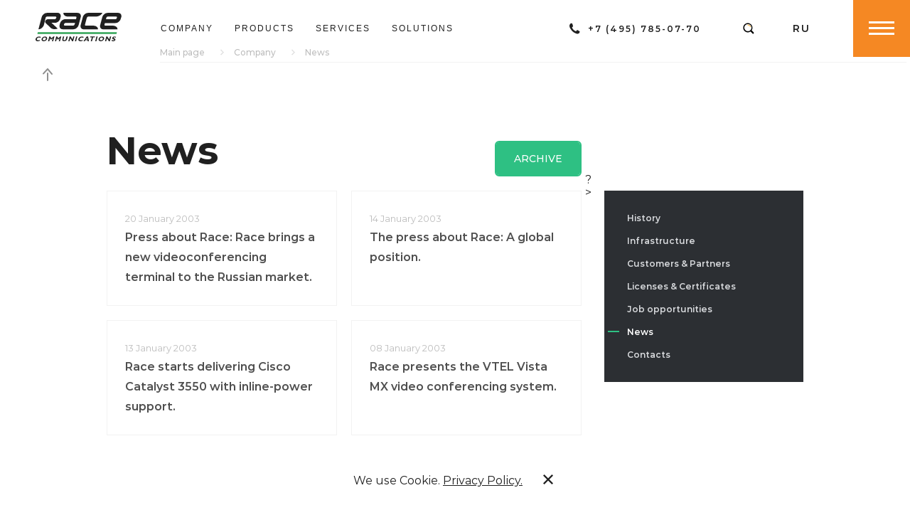

--- FILE ---
content_type: text/html; charset=UTF-8
request_url: https://www.race.ru/en/about/news/?PAGEN_1=84
body_size: 10759
content:
<!DOCTYPE html>
<html lang="ru">
<head>
    <meta http-equiv="Content-Type" content="text/html; charset=UTF-8" />
<meta name="robots" content="index, follow" />
<meta name="keywords" content="news" />
<meta name="description" content="News" />
<link href="/bitrix/cache/css/s2/company/page_e82a63eea00edc80e75cde2576d72f3f/page_e82a63eea00edc80e75cde2576d72f3f_v1.css?1765357236821" type="text/css"  rel="stylesheet" />
<link href="/bitrix/cache/css/s2/company/template_793cf9f03f6bd3cd0a134231ae98c32b/template_793cf9f03f6bd3cd0a134231ae98c32b_v1.css?1765357236824" type="text/css"  data-template-style="true" rel="stylesheet" />
    <link rel="shortcut icon" href="/favicon.png" type="image/x-icon">
    <link rel="icon" href="/favicon.png" type="image/x-icon">
<link rel="icon" href="/favicon_Race.svg" type="image/svg+xml">
    <meta charset="utf-8">
    <title>News</title>
    <meta http-equiv="X-UA-Compatible" content="IE=Edge">
    <meta name="viewport" content="width=device-width, initial-scale=1, user-scalable=no">
    <meta name="theme-color" content="#fff">
    <meta name="format-detection" content="telephone=no">
    <meta property="og:title" content="">
    <meta property="og:url" content="https://race.ru">
    <meta property="og:image" content="https://race.ru//local/templates/company/img/og/1_1080х607.jpg">
    <meta property="og:description" content="">
    <meta name="twitter:title" content="">
    <meta name="twitter:description" content="">
    <meta name="twitter:image:src"
          content="https://race.ru//local/templates/company/img/og/1_1200х628.jpg">
    <meta name="twitter:url" content="https://race.ru">
    <link rel="stylesheet" media="all" href="/local/templates/company/css/app.css?090720">
    <!--[if lt IE 9]>
    <script src="https://oss.maxcdn.com/html5shiv/3.7.3/html5shiv.min.js"></script>
    <script src="https://oss.maxcdn.com/respond/1.4.2/respond.min.js"></script><![endif]-->
        <script src="https://www.google.com/recaptcha/api.js?onload=onloadCallback&amp;render=explicit" async
            defer></script>
        <!-- Yandex.Metrika counter -->

    <script type="text/javascript">
        (function (m, e, t, r, i, k, a) {
            m[i] = m[i] || function () {
                    (m[i].a = m[i].a || []).push(arguments)
                };
            m[i].l = 1 * new Date();
            k = e.createElement(t), a = e.getElementsByTagName(t)[0], k.async = 1, k.src = r, a.parentNode.insertBefore(k, a)
        })
        (window, document, "script", "https://mc.yandex.ru/metrika/tag.js", "ym");
        ym(62949280, "init", {
            clickmap: true,
            trackLinks: true,
            accurateTrackBounce: true,
            webvisor: true
        });
    </script>
    <noscript>
        <div><img src="https://mc.yandex.ru/watch/62949280" style="position:absolute; left:-9999px;" alt=""/></div>
    </noscript>

</head>

<body>
<div class="circle-cursor circle-cursor--inner"></div>
<div class="circle-cursor circle-cursor--outer"></div>
<div id="barba-wrapper">
    <header class="header">
        <div class="header__wrapper">
            <a class="header__logo" href="/en/"><svg viewBox="0 0 121 40" fill="none" xmlns="http://www.w3.org/2000/svg">
<g fill="#32A457">
  <path d="M114.444 27.2576H3.21279L2.54938 29.6953H113.892L114.444 27.2576Z"/>
</g>
<g fill="white" class="svg-logo-letters">
  <path d="M5.86645 39.3352C4.76077 39.7784 4.09736 40 3.10225 40C0.448608 40 -0.32537 38.338 0.116903 36.6759C0.559176 34.9031 2.43884 33.3518 5.09247 33.3518C5.97702 33.3518 6.86157 33.5734 7.41441 33.9058L6.97213 35.3463C6.30873 34.9031 5.64532 34.6814 4.87134 34.6814C3.43395 34.6814 2.2177 35.4571 1.88599 36.6759C1.55429 37.7839 2.32827 38.6704 3.76566 38.6704C4.6502 38.6704 5.31361 38.4488 6.41929 38.0055L5.86645 39.3352Z" />
  <path d="M11.5054 40C9.07293 40 8.07782 38.338 8.52009 36.6759C8.96237 35.1247 10.7315 33.3518 13.2745 33.3518C15.8176 33.3518 16.5916 35.1247 16.2599 36.6759C15.8176 38.338 13.9379 40 11.5054 40ZM12.9428 34.6814C11.616 34.6814 10.6209 35.4571 10.2892 36.6759C9.95748 37.8947 10.6209 38.6704 11.8371 38.6704C13.0534 38.6704 14.1591 37.8947 14.4908 36.6759C14.8225 35.4571 14.2696 34.6814 12.9428 34.6814Z" />
  <path d="M25.1053 33.3518H26.5427L24.7736 39.8892H23.1151L24.2208 35.7895L21.8988 37.7839H21.6777L20.4614 35.7895L19.3558 39.8892H17.5867L19.3558 33.3518H20.7931L22.3411 35.7895L25.1053 33.3518Z" />
  <path d="M34.7248 33.3518H36.1622L34.3931 39.8892H32.7346L33.8402 35.7895L31.5183 37.7839H31.2972L30.0809 35.7895L28.9752 39.8892H27.3167L29.0858 33.3518H30.5232L32.0711 35.7895L34.7248 33.3518Z" />
  <path d="M45.3393 33.3518L44.3442 37.0083C43.7913 39.1136 42.0222 39.8892 40.2531 39.8892C38.2629 39.8892 37.1572 39.0028 37.7101 37.0083L38.5946 33.3518H40.2531L39.258 37.1191C39.0369 38.0056 39.5897 38.5596 40.4743 38.5596C41.3588 38.5596 42.2434 38.1164 42.5751 36.8975L43.5702 33.241H45.3393V33.3518Z" />
  <path d="M52.8579 39.8892H51.4206L48.8775 35.6787L47.7718 39.8892H46.1133L47.8824 33.3518H49.4303L51.9734 37.3407L53.0791 33.3518H54.7376L52.8579 39.8892Z" />
  <path d="M57.0595 39.8892H55.401L57.1701 33.3518H58.8286L57.0595 39.8892Z" />
  <path d="M66.0155 39.3352C64.9099 39.7784 64.2465 40 63.2513 40C60.5977 40 59.8237 38.338 60.266 36.6759C60.7083 34.9031 62.5879 33.3518 65.2416 33.3518C66.1261 33.3518 67.0107 33.5734 67.5635 33.9058L67.2318 35.3463C66.5684 34.9031 65.905 34.6814 65.131 34.6814C63.6936 34.6814 62.4774 35.4571 62.1457 36.6759C61.814 37.7839 62.5879 38.6704 64.0253 38.6704C64.9099 38.6704 65.5733 38.4488 66.679 38.0055L66.0155 39.3352Z" />
  <path d="M75.0822 39.8892H73.3131L73.0919 38.5596H70.1066L69.222 39.8892H67.4529L71.8757 33.3518H73.8659L75.0822 39.8892ZM72.4285 34.9031L70.77 37.4515H72.8708L72.4285 34.9031Z" />
  <path d="M83.2642 34.5706H80.8317L79.3943 39.8892H77.7358L79.1732 34.5706H76.7407L77.0724 33.3518H83.5959L83.2642 34.5706Z" />
  <path d="M85.5861 39.8892H83.9276L85.6967 33.3518H87.3552L85.5861 39.8892Z" />
  <path d="M91.6674 40C89.2349 40 88.2397 38.338 88.682 36.6759C89.1243 35.1247 90.8934 33.3518 93.4365 33.3518C95.9795 33.3518 96.7535 35.1247 96.4218 36.6759C95.9795 38.338 94.0999 40 91.6674 40ZM93.1048 34.6814C91.7779 34.6814 90.7828 35.4571 90.4511 36.6759C90.1194 37.8947 90.7828 38.6704 91.9991 38.6704C93.2153 38.6704 94.321 37.8947 94.6527 36.6759C94.9844 35.4571 94.321 34.6814 93.1048 34.6814Z" />
  <path d="M104.493 39.8892H103.056L100.513 35.6787L99.4072 39.8892H97.7487L99.5177 33.3518H101.066L103.609 37.3407L104.714 33.3518H106.373L104.493 39.8892Z" />
  <path d="M112.786 35.0139C111.901 34.5706 111.349 34.4598 110.796 34.4598C110.243 34.4598 109.801 34.6814 109.69 35.0139C109.469 36.0111 112.896 35.6787 112.344 38.0055C112.012 39.2244 110.685 40 109.248 40C108.031 40 107.589 39.6676 107.036 39.3352L107.368 37.8947C108.142 38.5596 108.695 38.7812 109.469 38.7812C110.132 38.7812 110.464 38.5596 110.575 38.2272C110.906 37.1191 107.368 37.5623 107.921 35.2355C108.253 34.1274 109.469 33.3518 111.017 33.3518C111.791 33.3518 112.454 33.4626 113.118 33.9058L112.786 35.0139Z" />
  <path d="M27.2061 14.1828C30.5232 14.1828 33.8402 11.5235 34.7248 8.19945L35.2776 5.98338C36.1621 2.65928 34.1719 0 30.9654 0L16.1493 0.110803C12.8322 0.110803 9.51519 2.77008 8.63065 6.09418L5.64531 17.1745L4.09735 23.1579C7.08269 23.1579 10.1786 20.9418 11.3949 17.9501H11.5054L14.2696 6.759C14.4908 5.98338 15.3753 5.31856 16.1493 5.31856H28.0907C28.8646 5.31856 29.4175 5.98338 29.1963 6.759L28.9752 7.42382C28.7541 8.31025 27.8695 8.97507 26.985 8.97507H17.3655C15.707 8.97507 14.0485 10.3047 13.6062 11.9668C13.3851 12.964 13.6062 13.7396 14.1591 14.2936L21.4566 21.2742C23.5574 23.1579 27.759 23.6011 31.1866 22.1607L22.4517 14.072H27.2061V14.1828ZM74.1976 5.31856H84.4804C88.5715 5.31856 92.6625 3.10249 93.9893 0.110803H85.8073H73.9765C70.6594 0.110803 67.3424 2.77008 66.4578 6.09418L63.4725 17.2853C62.5879 20.6094 64.5782 23.2687 67.7847 23.2687H87.7975C88.0186 20.277 85.1439 18.0609 81.0528 18.0609H70.6594C69.8854 18.0609 69.3326 17.3961 69.5537 16.6205L72.0968 7.09141C72.4285 5.98338 73.3131 5.31856 74.1976 5.31856ZM63.5831 6.09418C64.4676 2.77008 62.4774 0.110803 59.2709 0.110803V0.221607L59.1603 0.110803H39.1475C38.9263 3.10249 41.8011 5.31856 45.8921 5.31856H56.3961C57.1701 5.31856 57.7229 5.98338 57.5018 6.759L56.949 8.97507H41.9117C38.5946 8.97507 35.2776 11.6343 34.393 14.9584L33.8402 17.1745C32.9557 20.4986 34.9459 23.1579 38.1524 23.1579H53.0791C56.3961 23.1579 59.7132 20.4986 60.5977 17.1745L63.5831 6.09418ZM54.8482 16.3989C54.627 17.2853 53.7425 17.9501 52.8579 17.9501H41.1377C40.2532 17.9501 39.7003 17.2853 40.032 16.3989L40.2532 15.7341C40.4743 14.9584 41.3588 14.2936 42.1328 14.2936H55.6221L54.8482 16.3989ZM120.636 6.09418C121.521 2.77008 119.531 0.110803 116.324 0.110803H101.397C98.0803 0.110803 94.7633 2.77008 93.8787 6.09418L90.8934 17.2853C90.0089 20.6094 91.9991 23.2687 95.2056 23.2687H115.218C115.44 20.277 112.565 18.0609 108.474 18.0609H98.0803C97.3064 18.0609 96.7535 17.3961 96.9747 16.6205L97.5275 14.4044H112.344C115.661 14.4044 118.978 11.7452 119.862 8.42105L120.636 6.09418ZM114.223 7.53463C114.002 8.31025 113.118 8.97507 112.344 8.97507H99.0754L99.6283 6.86981C99.8494 5.98338 100.734 5.31856 101.619 5.31856H113.339C114.223 5.31856 114.776 5.98338 114.444 6.86981L114.223 7.53463Z" />
</g>
</svg>
</a>            <ul class="header__menu">
            <li><a href="/en/about/">Company				</a></li>
	            <li><a href="/en/products/">Products				</a></li>
	            <li><a href="/en/services/">Services				</a></li>
	            <li><a href="/en/solutions/">Solutions				</a></li>
	
</ul>
            <div class="header__cta"><a class="header__phone" href="tel:+74957850770">
                    <svg class="ico ico-mono-phone">
                        <use xlink:href="/local/templates/company/img/sprite-mono.svg#ico-mono-phone"></use>
                    </svg><span>
			+7 (495) 785-07-70</span></a><a class="header__callback js-circle-nav" href="#modal-callback" js-popup>
                    <svg class="ico ico-mono-phone-outline">
                        <use xlink:href="/local/templates/company/img/sprite-mono.svg#ico-mono-phone-outline"></use>
                    </svg>
                </a><a class="header__mail js-circle-nav" href="#modal-request" js-popup>
                    <svg class="ico ico-mono-mail">
                        <use xlink:href="/local/templates/company/img/sprite-mono.svg#ico-mono-mail"></use>
                    </svg>
                </a><a class="header__search js-circle-nav" href="#" js-open-header-panel data-panel="search">
                    <svg version="1.2" baseProfile="tiny" id="header-search"
                         xmlns="http://www.w3.org/2000/svg" xmlns:xlink="http://www.w3.org/1999/xlink" x="0px" y="0px"
                         viewBox="0 0 24 24"
                         xml:space="preserve">
<g>
    <path class="search-color" fill-rule="evenodd" fill="#FFFFFF" d="M11,5.9c2.8,0,5,2.2,5,5s-2.2,5-5,5c-2.8,0-5-2.2-5-5S8.2,5.9,11,5.9L11,5.9z
         M16.3,14.7c0.7-1,1.1-2.3,1.1-3.7c0-3.6-2.9-6.5-6.5-6.5c-3.6,0-6.5,2.9-6.5,6.5c0,3.6,2.9,6.5,6.5,6.5c1.4,0,2.7-0.4,3.7-1.2
        l2.9,2.9c0.4,0.4,1.1,0.4,1.6,0c0.4-0.4,0.4-1.1,0-1.6L16.3,14.7z"/>
    <path fill="#FF9900" d="M10.8,7.5c-0.2,0-0.4-0.2-0.4-0.4c0-0.2,0.2-0.4,0.4-0.4c1,0,1.9,0.3,2.7,0.8c0.7,0.5,1.3,1.3,1.5,2.2
        c0.1,0.2-0.1,0.4-0.3,0.5c-0.2,0.1-0.4-0.1-0.5-0.3C14,9.2,13.6,8.6,13,8.2C12.4,7.7,11.6,7.5,10.8,7.5z"/>
</g>
</svg>
                </a>
                                    <a class="header__lang js-circle-nav" href="/about/news/?PAGEN_1=84"><span>RU</span></a>
                            </div>
            <div class="header__hamburger js-hover">
                <div class="hamburger hamburger--squeeze" js-hamburger>
                    <div class="hamburger-box">
                        <div class="hamburger-inner"></div>
                    </div>
                </div>
            </div>
        </div>
    </header>

    <div class="header-nav is-scrolled-top">
        <div class="header-nav__wrapper">
            <div class="header-nav__actions">
                                <a class="header-nav__action js-circle-nav" href="#" js-scroll-page-top>
                    <svg class="ico ico-mono-arrow-top">
                        <use xlink:href="/local/templates/company/img/sprite-mono.svg#ico-mono-arrow-top"></use>
                    </svg>
                </a></div>
        </div>
    </div>
    <div class="header-panel" data-header-panel="search">
        <div class="header-panel__close" js-close-header-panel>
            <div class="hamburger hamburger--squeeze is-active">
                <div class="hamburger-box">
                    <div class="hamburger-inner"></div>
                </div>
            </div>
        </div>
        <div class="header-panel__wrapper">
            <div class="header-search">
                <form class="header-search__form" action="/en/search/">
                    <input type="text" placeholder="Search" name="q">
                    <button class="js-circle-nav">
                        <svg class="ico ico-mono-search">
                            <use xlink:href="/local/templates/company/img/sprite-mono.svg#ico-mono-search"></use>
                        </svg>
                    </button>
                </form>
            </div>
        </div>
    </div>
    <div class="mobile-navi">
        <div class="mobile-navi__wrapper">
            <div class="mobile-navi__grid">
                <div class="mobile-navi__col mobile-navi__col--menu">
                    <div class="mobile-navi__background"><img src="/local/templates/company/img/mobileNaviBg.jpg"
                                                              srcset="/local/templates/company/img/mobileNaviBg@2x.jpg 2x">
                    </div>
                    <div class="mobile-navi__menu-grid" js-mobile-navi-menu>
                        <div class="mobile-navi__menu">
                            <a class="mobile-navi__menu-title">Company</a>
                            
<ul class="mobile-navi__menu-list">
		<li class="mob-li"><a href="/en/about/">About</a></li>
		<li><a href="/en/about/history">History</a></li>
		<li><a href="/en/about/infrastructure">Infrastructure</a></li>
		<li><a href="/en/about/clients">Customers & Partners</a></li>
		<li><a href="/en/about/certificates">Licenses & Certificates</a></li>
		<li><a href="/en/about/vacancies">Job opportunities</a></li>
		<li><a href="/en/about/news">News</a></li>
		<li><a href="/en/about/contacts">Contacts</a></li>

</ul>
                        </div>
                        <div class="mobile-navi__menu">
                            <a class="mobile-navi__menu-title">Products</a>
                            
<ul class="mobile-navi__menu-list">
		<li class="mob-li"><a href="/en/products/">Products</a></li>
		<li><a href="/en/products/mobile-satellite-terminals-SNARK/">Mobile satellite terminals SNARK</a></li>
		<li><a href="/en/products/BUC-satellite-amplifiers/">BUC Satellite Amplifiers</a></li>
		<li><a href="/en/products/satellite-communications-earth-stations/">Satellite Communications Earth Stations</a></li>
		<li><a href="/en/products/telecommunication-equipment/">Telecommunication Equipment</a></li>

</ul>
                        </div>
                        <div class="mobile-navi__menu">
                            <a class="mobile-navi__menu-title">Services</a>
                            
<ul class="mobile-navi__menu-list">
		<li class="mob-li"><a href="/en/services/">Services</a></li>
		<li><a href="/en/services/design-and-construction/">Design and Construction</a></li>
		<li><a href="/en/services/connection-to-satellite-networks/">Connection to satellite networks</a></li>
		<li><a href="/en/services/hardware-and-software-supply/">Hardware and Software Supply</a></li>
		<li><a href="/en/services/software-development-and-implementation/">Software Development and Implementation</a></li>
		<li><a href="/en/services/technical-support/">Technical Support</a></li>
		<li><a href="/en/services/equipment-rent/">Equipment rent</a></li>
		<li><a href="/en/services/consulting-for-IT-and-telecom/">Consulting for IT and Telecom</a></li>

</ul>
                        </div>
                        <div class="mobile-navi__menu">
                            <a class="mobile-navi__menu-title">Solutions</a>
                            
<ul class="mobile-navi__menu-list">
		<li class="mob-li"><a href="/en/solutions/">Solutions</a></li>
		<li><a href="/en/solutions/corporate-and-government-data-transmission-networks/">Corporate and Government Data Transmission Networks</a></li>
		<li><a href="/en/solutions/creation-of-turnkey-SCES/">Creation of Turnkey SCES</a></li>
		<li><a href="/en/solutions/centers-for-network-monitoring-and-management/">Centers for Network Monitoring and Management</a></li>
		<li><a href="/en/solutions/production-of-VSAT-equipment/">Production of VSAT Equipment</a></li>
		<li><a href="/en/solutions/multiservice-data-distribution/">Multiservice data distribution</a></li>

</ul>
                        </div>
                    </div>
                </div>

                            </div>
        </div>
    </div>

    <div class="page">
        <div class="cookie"><span>We use Cookie.<a class="policy" href="/en/include/Privacy_policy_race.pdf" target="_blank">Privacy Policy.</a></span><a
                class="close js-circle-nav" href="#" js-close>
                <svg class="ico ico-mono-close">
                    <use xlink:href="/local/templates/company/img/sprite-mono.svg#ico-mono-close"></use>
                </svg>
            </a></div>
        <div class="page__content">          <div js-header-class data-class="is-black"></div>
          <!-- CONTENT-->
          <div class="content">
            <div class="bc-container">
                        <!-- BREADCRUMBS-->
					 <div class="bx-breadcrumbs" itemprop="http://schema.org/breadcrumb" itemscope itemtype="http://schema.org/BreadcrumbList"> <ul class="breadcrumbs__list">
			<li>
				<a href="/en/" title="Main page" itemprop="url">
					Main page
				</a>
			</li>
			<li>
				<a href="/en/about/" title="Company" itemprop="url">
					Company
				</a>
			</li>
			<li>
				<span itemprop="name">News</span>
				<meta itemprop="position" content="3" />
			</li></ul></div>            </div>
            <!-- article-->
            <article class="article">
              <h1 class="h1-title article__title" data-aos="fade-up">News</h1>
              <div class="article__wrapper">

<div class="article__content">
    <!-- NEWS-->
    <div class="news news--archieve">
        <div class="news__btn" data-aos="fade-up"><div class="btn btn-primary"><span>archive</span></div></div>        <div class="news__grid">
                            
                <div class="news__col" data-aos="fade-up" id="bx_3218110189_4168">
                    <a class="news-card" href="/en/about/news/pressa-o-reys-race-vyvodit-na-rossiyskiy-rynok-novyy-terminal-videokonferents-svyazi/">
                                                <div class="news-card__content">
                            <p class="news-card__date">20 January 2003</p>
                            <p class="news-card__info">Press about Race: Race brings a new videoconferencing terminal to the Russian market.</p>
                        </div></a></div>
                            
                <div class="news__col" data-aos="fade-up" id="bx_3218110189_4167">
                    <a class="news-card" href="/en/about/news/pressa-o-reys-globalnaya-pozitsiya/">
                                                <div class="news-card__content">
                            <p class="news-card__date">14 January 2003</p>
                            <p class="news-card__info">The press about Race: A global position.</p>
                        </div></a></div>
                            
                <div class="news__col" data-aos="fade-up" id="bx_3218110189_4166">
                    <a class="news-card" href="/en/about/news/race-nachinaet-postavki-cisco-catalyst-3550-c-podderzhkoy-inline-power/">
                                                <div class="news-card__content">
                            <p class="news-card__date">13 January 2003</p>
                            <p class="news-card__info">Race starts delivering Cisco Catalyst 3550 with inline-power support.</p>
                        </div></a></div>
                            
                <div class="news__col" data-aos="fade-up" id="bx_3218110189_4164">
                    <a class="news-card" href="/en/about/news/race-predstavlyaet-sistemu-videokonferents-svyazi-vtel-vista-mx/">
                                                <div class="news-card__content">
                            <p class="news-card__date">08 January 2003</p>
                            <p class="news-card__info">Race presents the VTEL Vista MX video conferencing system.</p>
                        </div></a></div>
                            
                <div class="news__col" data-aos="fade-up" id="bx_3218110189_4163">
                    <a class="news-card" href="/en/about/news/na-sayte-race-dostupen-obnovlennyy-prays-list-na-oborudovanie-eicon-networks/">
                                                <div class="news-card__content">
                            <p class="news-card__date">04 January 2003</p>
                            <p class="news-card__info">An updated price list for Eicon Networks equipment is available on the Race website.</p>
                        </div></a></div>
                            
                <div class="news__col" data-aos="fade-up" id="bx_3218110189_4180">
                    <a class="news-card" href="/en/about/news/pressa-o-reys-ne-teryayte-svoi-avtomobili/">
                                                <div class="news-card__content">
                            <p class="news-card__date">01 January 2003</p>
                            <p class="news-card__info">Press about Race: Don't lose your cars.</p>
                        </div></a></div>
            
        </div>
    </div>
            <div class="news">
                    <div class="pagination cdp" actpage="84" data-aos="fade-left">
                <a class="cdp_i" js-pagination href="?PAGEN_1=83">
                    <svg class="ico ico-mono-btn-arrow-next">
                        <use xlink:href="/local/templates/company/img/sprite-mono.svg#ico-mono-btn-arrow-next"></use>
                    </svg>
                </a>
                                    <a class="cdp_i" js-pagination href="?PAGEN_1=1">1</a>
                                    <a class="cdp_i" js-pagination href="?PAGEN_1=2">2</a>
                                    <a class="cdp_i" js-pagination href="?PAGEN_1=3">3</a>
                                    <a class="cdp_i" js-pagination href="?PAGEN_1=4">4</a>
                                    <a class="cdp_i" js-pagination href="?PAGEN_1=5">5</a>
                                    <a class="cdp_i" js-pagination href="?PAGEN_1=6">6</a>
                                    <a class="cdp_i" js-pagination href="?PAGEN_1=7">7</a>
                                    <a class="cdp_i" js-pagination href="?PAGEN_1=8">8</a>
                                    <a class="cdp_i" js-pagination href="?PAGEN_1=9">9</a>
                                    <a class="cdp_i" js-pagination href="?PAGEN_1=10">10</a>
                                    <a class="cdp_i" js-pagination href="?PAGEN_1=11">11</a>
                                    <a class="cdp_i" js-pagination href="?PAGEN_1=12">12</a>
                                    <a class="cdp_i" js-pagination href="?PAGEN_1=13">13</a>
                                    <a class="cdp_i" js-pagination href="?PAGEN_1=14">14</a>
                                    <a class="cdp_i" js-pagination href="?PAGEN_1=15">15</a>
                                    <a class="cdp_i" js-pagination href="?PAGEN_1=16">16</a>
                                    <a class="cdp_i" js-pagination href="?PAGEN_1=17">17</a>
                                    <a class="cdp_i" js-pagination href="?PAGEN_1=18">18</a>
                                    <a class="cdp_i" js-pagination href="?PAGEN_1=19">19</a>
                                    <a class="cdp_i" js-pagination href="?PAGEN_1=20">20</a>
                                    <a class="cdp_i" js-pagination href="?PAGEN_1=21">21</a>
                                    <a class="cdp_i" js-pagination href="?PAGEN_1=22">22</a>
                                    <a class="cdp_i" js-pagination href="?PAGEN_1=23">23</a>
                                    <a class="cdp_i" js-pagination href="?PAGEN_1=24">24</a>
                                    <a class="cdp_i" js-pagination href="?PAGEN_1=25">25</a>
                                    <a class="cdp_i" js-pagination href="?PAGEN_1=26">26</a>
                                    <a class="cdp_i" js-pagination href="?PAGEN_1=27">27</a>
                                    <a class="cdp_i" js-pagination href="?PAGEN_1=28">28</a>
                                    <a class="cdp_i" js-pagination href="?PAGEN_1=29">29</a>
                                    <a class="cdp_i" js-pagination href="?PAGEN_1=30">30</a>
                                    <a class="cdp_i" js-pagination href="?PAGEN_1=31">31</a>
                                    <a class="cdp_i" js-pagination href="?PAGEN_1=32">32</a>
                                    <a class="cdp_i" js-pagination href="?PAGEN_1=33">33</a>
                                    <a class="cdp_i" js-pagination href="?PAGEN_1=34">34</a>
                                    <a class="cdp_i" js-pagination href="?PAGEN_1=35">35</a>
                                    <a class="cdp_i" js-pagination href="?PAGEN_1=36">36</a>
                                    <a class="cdp_i" js-pagination href="?PAGEN_1=37">37</a>
                                    <a class="cdp_i" js-pagination href="?PAGEN_1=38">38</a>
                                    <a class="cdp_i" js-pagination href="?PAGEN_1=39">39</a>
                                    <a class="cdp_i" js-pagination href="?PAGEN_1=40">40</a>
                                    <a class="cdp_i" js-pagination href="?PAGEN_1=41">41</a>
                                    <a class="cdp_i" js-pagination href="?PAGEN_1=42">42</a>
                                    <a class="cdp_i" js-pagination href="?PAGEN_1=43">43</a>
                                    <a class="cdp_i" js-pagination href="?PAGEN_1=44">44</a>
                                    <a class="cdp_i" js-pagination href="?PAGEN_1=45">45</a>
                                    <a class="cdp_i" js-pagination href="?PAGEN_1=46">46</a>
                                    <a class="cdp_i" js-pagination href="?PAGEN_1=47">47</a>
                                    <a class="cdp_i" js-pagination href="?PAGEN_1=48">48</a>
                                    <a class="cdp_i" js-pagination href="?PAGEN_1=49">49</a>
                                    <a class="cdp_i" js-pagination href="?PAGEN_1=50">50</a>
                                    <a class="cdp_i" js-pagination href="?PAGEN_1=51">51</a>
                                    <a class="cdp_i" js-pagination href="?PAGEN_1=52">52</a>
                                    <a class="cdp_i" js-pagination href="?PAGEN_1=53">53</a>
                                    <a class="cdp_i" js-pagination href="?PAGEN_1=54">54</a>
                                    <a class="cdp_i" js-pagination href="?PAGEN_1=55">55</a>
                                    <a class="cdp_i" js-pagination href="?PAGEN_1=56">56</a>
                                    <a class="cdp_i" js-pagination href="?PAGEN_1=57">57</a>
                                    <a class="cdp_i" js-pagination href="?PAGEN_1=58">58</a>
                                    <a class="cdp_i" js-pagination href="?PAGEN_1=59">59</a>
                                    <a class="cdp_i" js-pagination href="?PAGEN_1=60">60</a>
                                    <a class="cdp_i" js-pagination href="?PAGEN_1=61">61</a>
                                    <a class="cdp_i" js-pagination href="?PAGEN_1=62">62</a>
                                    <a class="cdp_i" js-pagination href="?PAGEN_1=63">63</a>
                                    <a class="cdp_i" js-pagination href="?PAGEN_1=64">64</a>
                                    <a class="cdp_i" js-pagination href="?PAGEN_1=65">65</a>
                                    <a class="cdp_i" js-pagination href="?PAGEN_1=66">66</a>
                                    <a class="cdp_i" js-pagination href="?PAGEN_1=67">67</a>
                                    <a class="cdp_i" js-pagination href="?PAGEN_1=68">68</a>
                                    <a class="cdp_i" js-pagination href="?PAGEN_1=69">69</a>
                                    <a class="cdp_i" js-pagination href="?PAGEN_1=70">70</a>
                                    <a class="cdp_i" js-pagination href="?PAGEN_1=71">71</a>
                                    <a class="cdp_i" js-pagination href="?PAGEN_1=72">72</a>
                                    <a class="cdp_i" js-pagination href="?PAGEN_1=73">73</a>
                                    <a class="cdp_i" js-pagination href="?PAGEN_1=74">74</a>
                                    <a class="cdp_i" js-pagination href="?PAGEN_1=75">75</a>
                                    <a class="cdp_i" js-pagination href="?PAGEN_1=76">76</a>
                                    <a class="cdp_i" js-pagination href="?PAGEN_1=77">77</a>
                                    <a class="cdp_i" js-pagination href="?PAGEN_1=78">78</a>
                                    <a class="cdp_i" js-pagination href="?PAGEN_1=79">79</a>
                                    <a class="cdp_i" js-pagination href="?PAGEN_1=80">80</a>
                                    <a class="cdp_i" js-pagination href="?PAGEN_1=81">81</a>
                                    <a class="cdp_i" js-pagination href="?PAGEN_1=82">82</a>
                                    <a class="cdp_i" js-pagination href="?PAGEN_1=83">83</a>
                                    <a class="cdp_i" js-pagination href="#">84</a>
                                    <a class="cdp_i" js-pagination href="?PAGEN_1=85">85</a>
                                    <a class="cdp_i" js-pagination href="?PAGEN_1=86">86</a>
                                    <a class="cdp_i" js-pagination href="?PAGEN_1=87">87</a>
                                    <a class="cdp_i" js-pagination href="?PAGEN_1=88">88</a>
                                    <a class="cdp_i" js-pagination href="?PAGEN_1=89">89</a>
                                    <a class="cdp_i" js-pagination href="?PAGEN_1=90">90</a>
                                    <a class="cdp_i" js-pagination href="?PAGEN_1=91">91</a>
                                    <a class="cdp_i" js-pagination href="?PAGEN_1=92">92</a>
                                    <a class="cdp_i" js-pagination href="?PAGEN_1=93">93</a>
                                    <a class="cdp_i" js-pagination href="?PAGEN_1=94">94</a>
                                    <a class="cdp_i" js-pagination href="?PAGEN_1=95">95</a>
                                    <a class="cdp_i" js-pagination href="?PAGEN_1=96">96</a>
                                    <a class="cdp_i" js-pagination href="?PAGEN_1=97">97</a>
                                    <a class="cdp_i" js-pagination href="?PAGEN_1=98">98</a>
                                    <a class="cdp_i" js-pagination href="?PAGEN_1=99">99</a>
                                    <a class="cdp_i" js-pagination href="?PAGEN_1=100">100</a>
                                    <a class="cdp_i" js-pagination href="?PAGEN_1=101">101</a>
                                    <a class="cdp_i" js-pagination href="?PAGEN_1=102">102</a>
                                    <a class="cdp_i" js-pagination href="?PAGEN_1=103">103</a>
                                    <a class="cdp_i" js-pagination href="?PAGEN_1=104">104</a>
                                    <a class="cdp_i" js-pagination href="?PAGEN_1=105">105</a>
                                    <a class="cdp_i" js-pagination href="?PAGEN_1=106">106</a>
                                    <a class="cdp_i" js-pagination href="?PAGEN_1=107">107</a>
                                    <a class="cdp_i" js-pagination href="?PAGEN_1=108">108</a>
                                    <a class="cdp_i" js-pagination href="?PAGEN_1=109">109</a>
                                    <a class="cdp_i" js-pagination href="?PAGEN_1=110">110</a>
                                    <a class="cdp_i" js-pagination href="?PAGEN_1=111">111</a>
                                    <a class="cdp_i" js-pagination href="?PAGEN_1=112">112</a>
                                    <a class="cdp_i" js-pagination href="?PAGEN_1=113">113</a>
                                    <a class="cdp_i" js-pagination href="?PAGEN_1=114">114</a>
                                    <a class="cdp_i" js-pagination href="?PAGEN_1=115">115</a>
                                    <a class="cdp_i" js-pagination href="?PAGEN_1=116">116</a>
                                    <a class="cdp_i" js-pagination href="?PAGEN_1=117">117</a>
                                    <a class="cdp_i" js-pagination href="?PAGEN_1=118">118</a>
                                    <a class="cdp_i" js-pagination href="?PAGEN_1=119">119</a>
                                    <a class="cdp_i" js-pagination href="?PAGEN_1=120">120</a>
                                    <a class="cdp_i" js-pagination href="?PAGEN_1=121">121</a>
                                    <a class="cdp_i" js-pagination href="?PAGEN_1=122">122</a>
                                    <a class="cdp_i" js-pagination href="?PAGEN_1=123">123</a>
                                    <a class="cdp_i" js-pagination href="?PAGEN_1=124">124</a>
                                    <a class="cdp_i" js-pagination href="?PAGEN_1=125">125</a>
                                    <a class="cdp_i" js-pagination href="?PAGEN_1=126">126</a>
                                    <a class="cdp_i" js-pagination href="?PAGEN_1=127">127</a>
                                    <a class="cdp_i" js-pagination href="?PAGEN_1=128">128</a>
                                    <a class="cdp_i" js-pagination href="?PAGEN_1=129">129</a>
                                    <a class="cdp_i" js-pagination href="?PAGEN_1=130">130</a>
                                    <a class="cdp_i" js-pagination href="?PAGEN_1=131">131</a>
                                    <a class="cdp_i" js-pagination href="?PAGEN_1=132">132</a>
                                    <a class="cdp_i" js-pagination href="?PAGEN_1=133">133</a>
                                    <a class="cdp_i" js-pagination href="?PAGEN_1=134">134</a>
                                    <a class="cdp_i" js-pagination href="?PAGEN_1=135">135</a>
                                    <a class="cdp_i" js-pagination href="?PAGEN_1=136">136</a>
                                    <a class="cdp_i" js-pagination href="?PAGEN_1=137">137</a>
                                    <a class="cdp_i" js-pagination href="?PAGEN_1=138">138</a>
                                    <a class="cdp_i" js-pagination href="?PAGEN_1=139">139</a>
                                    <a class="cdp_i" js-pagination href="?PAGEN_1=140">140</a>
                                    <a class="cdp_i" js-pagination href="?PAGEN_1=141">141</a>
                                    <a class="cdp_i" js-pagination href="?PAGEN_1=142">142</a>
                                    <a class="cdp_i" js-pagination href="?PAGEN_1=143">143</a>
                                    <a class="cdp_i" js-pagination href="?PAGEN_1=144">144</a>
                                    <a class="cdp_i" js-pagination href="?PAGEN_1=145">145</a>
                                    <a class="cdp_i" js-pagination href="?PAGEN_1=146">146</a>
                                    <a class="cdp_i" js-pagination href="?PAGEN_1=147">147</a>
                                    <a class="cdp_i" js-pagination href="?PAGEN_1=148">148</a>
                                    <a class="cdp_i" js-pagination href="?PAGEN_1=149">149</a>
                                    <a class="cdp_i" js-pagination href="?PAGEN_1=150">150</a>
                                    <a class="cdp_i" js-pagination href="?PAGEN_1=151">151</a>
                                    <a class="cdp_i" js-pagination href="?PAGEN_1=152">152</a>
                                    <a class="cdp_i" js-pagination href="?PAGEN_1=153">153</a>
                                    <a class="cdp_i" js-pagination href="?PAGEN_1=154">154</a>
                                    <a class="cdp_i" js-pagination href="?PAGEN_1=155">155</a>
                                    <a class="cdp_i" js-pagination href="?PAGEN_1=156">156</a>
                                    <a class="cdp_i" js-pagination href="?PAGEN_1=157">157</a>
                                    <a class="cdp_i" js-pagination href="?PAGEN_1=158">158</a>
                                    <a class="cdp_i" js-pagination href="?PAGEN_1=159">159</a>
                                    <a class="cdp_i" js-pagination href="?PAGEN_1=160">160</a>
                                    <a class="cdp_i" js-pagination href="?PAGEN_1=161">161</a>
                                    <a class="cdp_i" js-pagination href="?PAGEN_1=162">162</a>
                                    <a class="cdp_i" js-pagination href="?PAGEN_1=163">163</a>
                                    <a class="cdp_i" js-pagination href="?PAGEN_1=164">164</a>
                                    <a class="cdp_i" js-pagination href="?PAGEN_1=165">165</a>
                                    <a class="cdp_i" js-pagination href="?PAGEN_1=166">166</a>
                                <a class="cdp_i" js-pagination href="?PAGEN_1=85">
                    <svg class="ico ico-mono-btn-arrow-next">
                        <use xlink:href="/local/templates/company/img/sprite-mono.svg#ico-mono-btn-arrow-next"></use>
                    </svg></a>
            </div>
                    </div>
</div>
?>
                <!-- sidebar-->
                          <div class="article__sidebar sidebar" data-aos="fade" data-aos-delay="500">
                            <div class="sidebar__wrapper" js-sticky data-offset-top="100">
								 
<div class="sidebar__menu">
			<li><a href="/en/about/history/">History</a></li>
	
			<li><a href="/en/about/infrastructure/">Infrastructure</a></li>
	
			<li><a href="/en/about/clients/">Customers & Partners</a></li>
	
			<li><a href="/en/about/certificates/">Licenses & Certificates</a></li>
	
			<li><a href="/en/about/vacancies/">Job opportunities</a></li>
	
			<li class="is-active"><a href="/en/about/news/">News</a></li>
	
			<li><a href="/en/about/contacts/">Contacts</a></li>
	
</div>
                            </div>
                          </div>
              </div>
            </article>
          </div>
					<!-- NEXT PAGE--><a class="next-page" href="/en/about/contacts/" data-transition="overlay">
<div class="next-page__background" js-parallax-scale-background data-scale-power="2"><img src="/local/templates/company/img/nextPage_4.jpg" srcset="/local/templates/company/img/nextPage_4@2x.jpg 2x" alt=""></div>
            <div class="next-page__content">
              <div class="container">
                <div class="next-page__wrapper" data-aos="fade-up">
                  <div class="next-page__section-name">Next</div>
                  <div class="next-page__name">Contacts</div>
                </div>
              </div>
            </div></a>
        </div>

<a class="button-top js-scrolltop" href="#" js-scroll-page-top>
  <svg class="ico ico-mono-arrowTop">
    <use xlink:href="/local/templates/company/img/sprite-mono.svg#ico-mono-arrowTop"></use>
  </svg>
</a>
      </div>
        <footer class="footer" js-reveal-footer>
          <div class="container container--full">
            <div class="footer__wrapper">
<a class="footer__address" href="https://yandex.ru/maps/-/CKQhAA8n" target="_blank">
<span>
			Country Park, 19, Panfilova Str., Khimki, Moscow Region, 141407</span>
                <svg class="ico ico-mono-out-link">
                  <use xlink:href="/local/templates/company/img/sprite-mono.svg#ico-mono-out-link"></use>
                </svg></a>
			  <a class="footer__phone" href="tel:+74957850770">+7 (495) 785-07-70</a>			  <a class="footer__mail" href="mailto:corp@race.ru">corp@race.ru</a></div>
            <div class="footer__bottom">
			  <p class="footer__copy">1995-2025 © Race Communications</p>              
            </div>
          </div>
        </footer>
    </div>
      <div class="modal mfp-hide" id="modal-request">
        <form class="modal__form" id="1" action="/ajax/ajax-endpoint.php" js-validate-form>
          <input type="hidden" name="form" value="feedback">
          <div class="modal__title">Contact us</div>
          <div class="ui-group">
            <div class="ui-input" js-input-focus>
              <label class="ui-input__float-label" for="mreq_name">Your name <span class="required">*</span></label>
              <input type="text" name="name" id="mreq_name" required>
            </div>
          </div>
          <div class="ui-group">
            <div class="ui-input" js-input-focus>
              <label class="ui-input__float-label" for="mreq_email">Your e-mail  <span class="required">*</span></label>
              <input type="email" name="email" id="mreq_email" required>
            </div>
          </div>
          <div class="ui-group">
            <div class="ui-input" js-input-focus>
              <label class="ui-input__float-label" for="mreq_comment">Message <span class="required">*</span></label>
              <textarea type="text" name="comment" id="mreq_comment" rows="1" data-min-rows="1" required></textarea>
            </div>
          </div>
          <div class="ui-group">
            <div class="ui-checkbox">
              <input type="checkbox" id="ui_checkbox_1" name="agree" required checked>
              <label for="ui_checkbox_1"><span>Submitting this form, I agree with the <a href="/en/include/Privacy_policy_race.pdf" target="_blank">Privacy Policy</a>.</span></label>
            </div>
          </div>
          <div class="ui-group">
            <div class="ui-input class" js-input-focus>
              <input type="" name="hiddenRecaptcha" id="hiddenRecaptcha3">
            </div>
            <div class="g-recaptcha" id="request2"></div>
          </div>
          <div class="ui-group">
            <button class="btn btn-primary" type="submit"><span>Send</span></button>
          </div>
          <div class="modal__form-note">
          <div class="mfp-close js-hover">
            <svg class="mfp-close closeBtn" width="40" height="40" viewBox="0 0 40 40" fill="none" xmlns="http://www.w3.org/2000/svg">
              <path fill-rule="evenodd" clip-rule="evenodd" d="M31.6668 28.9236L28.9309 31.6589L20.005 22.7431L11.0792 31.6667L8.3432 28.9236L17.2593 20L8.3335 11.0764L11.0792 8.33916L20.005 17.257L28.9309 8.33334L31.6668 11.0764L22.7487 20L31.6668 28.9236Z" fill="white"></path>
            </svg>
          </div>
        </div>
        </form>
      </div>
      <div class="modal mfp-hide" id="modal-callback">
        <form class="modal__form" id="2" action="/ajax/ajax-endpoint.php" js-validate-form>
          <input type="hidden" name="form" value="callback">
          <div class="modal__title">Call back</div>
          <div class="ui-group">
            <div class="ui-input" js-input-focus>
              <label class="ui-input__float-label" for="mcb_name">Your name <span class="required">*</span></label>
              <input type="text" name="name" id="mcb_name" required>
            </div>
          </div>
          <div class="ui-group">
            <div class="ui-input" js-input-focus>
              <label class="ui-input__float-label" for="mcb_phone">Your phone <span class="required">*</span></label>
              <input type="tel" name="phone" id="mcb_phone" required>
            </div>
          </div>
          <div class="ui-group">
            <div class="ui-checkbox">
              <input type="checkbox" id="ui_checkbox_2" name="agree" required checked>
              <label for="ui_checkbox_1"><span>Submitting this form, I agree with the <a href="/en/include/Privacy_policy_race.pdf" target="_blank">Privacy Policy</a>.</span></label>
            </div>
          </div>
          <div class="ui-group">
            <div class="ui-input class" js-input-focus>
              <input type="" name="hiddenRecaptcha" id="hiddenRecaptcha4">
            </div>
            <div class="g-recaptcha" id="call2"></div>
          </div>
          <div class="ui-group">
            <button class="btn btn-primary" type="submit"><span>Order</span></button>
          </div>
          <div class="modal__form-note">
            <div class="mfp-close js-hover">
              <svg class="mfp-close closeBtn" width="40" height="40" viewBox="0 0 40 40" fill="none" xmlns="http://www.w3.org/2000/svg">
                <path fill-rule="evenodd" clip-rule="evenodd" d="M31.6668 28.9236L28.9309 31.6589L20.005 22.7431L11.0792 31.6667L8.3432 28.9236L17.2593 20L8.3335 11.0764L11.0792 8.33916L20.005 17.257L28.9309 8.33334L31.6668 11.0764L22.7487 20L31.6668 28.9236Z" fill="white"></path>
              </svg>
            </div>
          </div>
        </form>
      </div>
      <div class="modal mfp-hide" id="modal-application">
        <form class="modal__form" action="/ajax/ajax-endpoint.php" js-validate-form>
          <input type="hidden" name="form" value="request">
          <input type="hidden" name="page" value="https://race.ru/en/about/news/">
          <div class="modal__title" data-aos="fade-up">Get in touch</div>
          <div class="ui-group">
            <div class="ui-input" js-input-focus>
              <label class="ui-input__float-label" for="rfm_name">Your name <span class="required">*</span></label>
              <input type="text" name="name" id="rfm_name" required>
            </div>
          </div>
          <div class="ui-group">
            <div class="ui-input" js-input-focus>
              <label class="ui-input__float-label" for="rfm_email">Your e-mail  <span class="required">*</span></label>
              <input type="email" name="email" id="rfm_email" required>
            </div>
          </div>
          <div class="ui-group">
            <div class="ui-input" js-input-focus>
              <label class="ui-input__float-label" for="rfm_phone">Your phone</label>
              <input type="tel" name="phone" id="rfm_phone">
            </div>
          </div>
          <div class="ui-group">
            <div class="ui-checkbox">
              <input type="checkbox" id="ui_checkbox_2" name="agree" required checked>
              <label for="ui_checkbox_1"><span>Submitting this form, I agree with the <a href="/en/include/Privacy_policy_race.pdf" target="_blank">Privacy Policy</a>.</span></label>
            </div>
          </div>
          <div class="ui-group">
              <div class="ui-input class" js-input-focus>
                <input type="" name="hiddenRecaptcha" id="hiddenRecaptcha6">
              </div>
              <div class="g-recaptcha" id="req2"></div>
            </div>
          <div class="ui-group">
            <button class="btn btn-primary" type="submit"><span>Send</span></button>
          </div>
          <div class="modal__form-note">
            <div class="mfp-close js-hover">
              <svg class="mfp-close closeBtn" width="40" height="40" viewBox="0 0 40 40" fill="none" xmlns="http://www.w3.org/2000/svg">
                <path fill-rule="evenodd" clip-rule="evenodd" d="M31.6668 28.9236L28.9309 31.6589L20.005 22.7431L11.0792 31.6667L8.3432 28.9236L17.2593 20L8.3335 11.0764L11.0792 8.33916L20.005 17.257L28.9309 8.33334L31.6668 11.0764L22.7487 20L31.6668 28.9236Z" fill="white"></path>
              </svg>
            </div>
          </div>
        </form>
      </div>
      <div class="modal modal_pr mfp-hide" id="modal-thanks1">
        <div class="modal__title">Thank you! We will be in touch with you soon.          <div class="mfp-close js-hover">
            <svg class="mfp-close closeBtn" width="40" height="40" viewBox="0 0 40 40" fill="none" xmlns="http://www.w3.org/2000/svg">
              <path fill-rule="evenodd" clip-rule="evenodd" d="M31.6668 28.9236L28.9309 31.6589L20.005 22.7431L11.0792 31.6667L8.3432 28.9236L17.2593 20L8.3335 11.0764L11.0792 8.33916L20.005 17.257L28.9309 8.33334L31.6668 11.0764L22.7487 20L31.6668 28.9236Z" fill="white"></path>
            </svg>
          </div>
        </div>
      </div>
      <div class="modal modal_pr mfp-hide" id="modal-thanks2">
        <div class="modal__title"> Thank you! We will call back to you soon.          <div class="mfp-close js-hover">
            <svg class="mfp-close closeBtn" width="40" height="40" viewBox="0 0 40 40" fill="none" xmlns="http://www.w3.org/2000/svg">
              <path fill-rule="evenodd" clip-rule="evenodd" d="M31.6668 28.9236L28.9309 31.6589L20.005 22.7431L11.0792 31.6667L8.3432 28.9236L17.2593 20L8.3335 11.0764L11.0792 8.33916L20.005 17.257L28.9309 8.33334L31.6668 11.0764L22.7487 20L31.6668 28.9236Z" fill="white"></path>
            </svg>
          </div>
        </div>
      </div>
      <div class="modal modal_pr mfp-hide" id="modal-thanks3">
        <div class="modal__title">Thank you! We will be in touch with you soon.          <div class="mfp-close js-hover">
            <svg class="mfp-close closeBtn" width="40" height="40" viewBox="0 0 40 40" fill="none" xmlns="http://www.w3.org/2000/svg">
              <path fill-rule="evenodd" clip-rule="evenodd" d="M31.6668 28.9236L28.9309 31.6589L20.005 22.7431L11.0792 31.6667L8.3432 28.9236L17.2593 20L8.3335 11.0764L11.0792 8.33916L20.005 17.257L28.9309 8.33334L31.6668 11.0764L22.7487 20L31.6668 28.9236Z" fill="white"></path>
            </svg>
          </div>
        </div>
      </div>
      <script src="/local/templates/company/js/vendor.js?100720"></script>
      <script src="/local/templates/company/js/app.js?290720"></script>
    </div>
  </body>
</html>

--- FILE ---
content_type: text/html; charset=utf-8
request_url: https://www.google.com/recaptcha/api2/anchor?ar=1&k=6LdbRfMUAAAAAM5uXmC3U7xEL0ePqhHltiAKtnA5&co=aHR0cHM6Ly93d3cucmFjZS5ydTo0NDM.&hl=en&v=7gg7H51Q-naNfhmCP3_R47ho&size=normal&anchor-ms=20000&execute-ms=15000&cb=cbwdlpbt330u
body_size: 48769
content:
<!DOCTYPE HTML><html dir="ltr" lang="en"><head><meta http-equiv="Content-Type" content="text/html; charset=UTF-8">
<meta http-equiv="X-UA-Compatible" content="IE=edge">
<title>reCAPTCHA</title>
<style type="text/css">
/* cyrillic-ext */
@font-face {
  font-family: 'Roboto';
  font-style: normal;
  font-weight: 400;
  font-stretch: 100%;
  src: url(//fonts.gstatic.com/s/roboto/v48/KFO7CnqEu92Fr1ME7kSn66aGLdTylUAMa3GUBHMdazTgWw.woff2) format('woff2');
  unicode-range: U+0460-052F, U+1C80-1C8A, U+20B4, U+2DE0-2DFF, U+A640-A69F, U+FE2E-FE2F;
}
/* cyrillic */
@font-face {
  font-family: 'Roboto';
  font-style: normal;
  font-weight: 400;
  font-stretch: 100%;
  src: url(//fonts.gstatic.com/s/roboto/v48/KFO7CnqEu92Fr1ME7kSn66aGLdTylUAMa3iUBHMdazTgWw.woff2) format('woff2');
  unicode-range: U+0301, U+0400-045F, U+0490-0491, U+04B0-04B1, U+2116;
}
/* greek-ext */
@font-face {
  font-family: 'Roboto';
  font-style: normal;
  font-weight: 400;
  font-stretch: 100%;
  src: url(//fonts.gstatic.com/s/roboto/v48/KFO7CnqEu92Fr1ME7kSn66aGLdTylUAMa3CUBHMdazTgWw.woff2) format('woff2');
  unicode-range: U+1F00-1FFF;
}
/* greek */
@font-face {
  font-family: 'Roboto';
  font-style: normal;
  font-weight: 400;
  font-stretch: 100%;
  src: url(//fonts.gstatic.com/s/roboto/v48/KFO7CnqEu92Fr1ME7kSn66aGLdTylUAMa3-UBHMdazTgWw.woff2) format('woff2');
  unicode-range: U+0370-0377, U+037A-037F, U+0384-038A, U+038C, U+038E-03A1, U+03A3-03FF;
}
/* math */
@font-face {
  font-family: 'Roboto';
  font-style: normal;
  font-weight: 400;
  font-stretch: 100%;
  src: url(//fonts.gstatic.com/s/roboto/v48/KFO7CnqEu92Fr1ME7kSn66aGLdTylUAMawCUBHMdazTgWw.woff2) format('woff2');
  unicode-range: U+0302-0303, U+0305, U+0307-0308, U+0310, U+0312, U+0315, U+031A, U+0326-0327, U+032C, U+032F-0330, U+0332-0333, U+0338, U+033A, U+0346, U+034D, U+0391-03A1, U+03A3-03A9, U+03B1-03C9, U+03D1, U+03D5-03D6, U+03F0-03F1, U+03F4-03F5, U+2016-2017, U+2034-2038, U+203C, U+2040, U+2043, U+2047, U+2050, U+2057, U+205F, U+2070-2071, U+2074-208E, U+2090-209C, U+20D0-20DC, U+20E1, U+20E5-20EF, U+2100-2112, U+2114-2115, U+2117-2121, U+2123-214F, U+2190, U+2192, U+2194-21AE, U+21B0-21E5, U+21F1-21F2, U+21F4-2211, U+2213-2214, U+2216-22FF, U+2308-230B, U+2310, U+2319, U+231C-2321, U+2336-237A, U+237C, U+2395, U+239B-23B7, U+23D0, U+23DC-23E1, U+2474-2475, U+25AF, U+25B3, U+25B7, U+25BD, U+25C1, U+25CA, U+25CC, U+25FB, U+266D-266F, U+27C0-27FF, U+2900-2AFF, U+2B0E-2B11, U+2B30-2B4C, U+2BFE, U+3030, U+FF5B, U+FF5D, U+1D400-1D7FF, U+1EE00-1EEFF;
}
/* symbols */
@font-face {
  font-family: 'Roboto';
  font-style: normal;
  font-weight: 400;
  font-stretch: 100%;
  src: url(//fonts.gstatic.com/s/roboto/v48/KFO7CnqEu92Fr1ME7kSn66aGLdTylUAMaxKUBHMdazTgWw.woff2) format('woff2');
  unicode-range: U+0001-000C, U+000E-001F, U+007F-009F, U+20DD-20E0, U+20E2-20E4, U+2150-218F, U+2190, U+2192, U+2194-2199, U+21AF, U+21E6-21F0, U+21F3, U+2218-2219, U+2299, U+22C4-22C6, U+2300-243F, U+2440-244A, U+2460-24FF, U+25A0-27BF, U+2800-28FF, U+2921-2922, U+2981, U+29BF, U+29EB, U+2B00-2BFF, U+4DC0-4DFF, U+FFF9-FFFB, U+10140-1018E, U+10190-1019C, U+101A0, U+101D0-101FD, U+102E0-102FB, U+10E60-10E7E, U+1D2C0-1D2D3, U+1D2E0-1D37F, U+1F000-1F0FF, U+1F100-1F1AD, U+1F1E6-1F1FF, U+1F30D-1F30F, U+1F315, U+1F31C, U+1F31E, U+1F320-1F32C, U+1F336, U+1F378, U+1F37D, U+1F382, U+1F393-1F39F, U+1F3A7-1F3A8, U+1F3AC-1F3AF, U+1F3C2, U+1F3C4-1F3C6, U+1F3CA-1F3CE, U+1F3D4-1F3E0, U+1F3ED, U+1F3F1-1F3F3, U+1F3F5-1F3F7, U+1F408, U+1F415, U+1F41F, U+1F426, U+1F43F, U+1F441-1F442, U+1F444, U+1F446-1F449, U+1F44C-1F44E, U+1F453, U+1F46A, U+1F47D, U+1F4A3, U+1F4B0, U+1F4B3, U+1F4B9, U+1F4BB, U+1F4BF, U+1F4C8-1F4CB, U+1F4D6, U+1F4DA, U+1F4DF, U+1F4E3-1F4E6, U+1F4EA-1F4ED, U+1F4F7, U+1F4F9-1F4FB, U+1F4FD-1F4FE, U+1F503, U+1F507-1F50B, U+1F50D, U+1F512-1F513, U+1F53E-1F54A, U+1F54F-1F5FA, U+1F610, U+1F650-1F67F, U+1F687, U+1F68D, U+1F691, U+1F694, U+1F698, U+1F6AD, U+1F6B2, U+1F6B9-1F6BA, U+1F6BC, U+1F6C6-1F6CF, U+1F6D3-1F6D7, U+1F6E0-1F6EA, U+1F6F0-1F6F3, U+1F6F7-1F6FC, U+1F700-1F7FF, U+1F800-1F80B, U+1F810-1F847, U+1F850-1F859, U+1F860-1F887, U+1F890-1F8AD, U+1F8B0-1F8BB, U+1F8C0-1F8C1, U+1F900-1F90B, U+1F93B, U+1F946, U+1F984, U+1F996, U+1F9E9, U+1FA00-1FA6F, U+1FA70-1FA7C, U+1FA80-1FA89, U+1FA8F-1FAC6, U+1FACE-1FADC, U+1FADF-1FAE9, U+1FAF0-1FAF8, U+1FB00-1FBFF;
}
/* vietnamese */
@font-face {
  font-family: 'Roboto';
  font-style: normal;
  font-weight: 400;
  font-stretch: 100%;
  src: url(//fonts.gstatic.com/s/roboto/v48/KFO7CnqEu92Fr1ME7kSn66aGLdTylUAMa3OUBHMdazTgWw.woff2) format('woff2');
  unicode-range: U+0102-0103, U+0110-0111, U+0128-0129, U+0168-0169, U+01A0-01A1, U+01AF-01B0, U+0300-0301, U+0303-0304, U+0308-0309, U+0323, U+0329, U+1EA0-1EF9, U+20AB;
}
/* latin-ext */
@font-face {
  font-family: 'Roboto';
  font-style: normal;
  font-weight: 400;
  font-stretch: 100%;
  src: url(//fonts.gstatic.com/s/roboto/v48/KFO7CnqEu92Fr1ME7kSn66aGLdTylUAMa3KUBHMdazTgWw.woff2) format('woff2');
  unicode-range: U+0100-02BA, U+02BD-02C5, U+02C7-02CC, U+02CE-02D7, U+02DD-02FF, U+0304, U+0308, U+0329, U+1D00-1DBF, U+1E00-1E9F, U+1EF2-1EFF, U+2020, U+20A0-20AB, U+20AD-20C0, U+2113, U+2C60-2C7F, U+A720-A7FF;
}
/* latin */
@font-face {
  font-family: 'Roboto';
  font-style: normal;
  font-weight: 400;
  font-stretch: 100%;
  src: url(//fonts.gstatic.com/s/roboto/v48/KFO7CnqEu92Fr1ME7kSn66aGLdTylUAMa3yUBHMdazQ.woff2) format('woff2');
  unicode-range: U+0000-00FF, U+0131, U+0152-0153, U+02BB-02BC, U+02C6, U+02DA, U+02DC, U+0304, U+0308, U+0329, U+2000-206F, U+20AC, U+2122, U+2191, U+2193, U+2212, U+2215, U+FEFF, U+FFFD;
}
/* cyrillic-ext */
@font-face {
  font-family: 'Roboto';
  font-style: normal;
  font-weight: 500;
  font-stretch: 100%;
  src: url(//fonts.gstatic.com/s/roboto/v48/KFO7CnqEu92Fr1ME7kSn66aGLdTylUAMa3GUBHMdazTgWw.woff2) format('woff2');
  unicode-range: U+0460-052F, U+1C80-1C8A, U+20B4, U+2DE0-2DFF, U+A640-A69F, U+FE2E-FE2F;
}
/* cyrillic */
@font-face {
  font-family: 'Roboto';
  font-style: normal;
  font-weight: 500;
  font-stretch: 100%;
  src: url(//fonts.gstatic.com/s/roboto/v48/KFO7CnqEu92Fr1ME7kSn66aGLdTylUAMa3iUBHMdazTgWw.woff2) format('woff2');
  unicode-range: U+0301, U+0400-045F, U+0490-0491, U+04B0-04B1, U+2116;
}
/* greek-ext */
@font-face {
  font-family: 'Roboto';
  font-style: normal;
  font-weight: 500;
  font-stretch: 100%;
  src: url(//fonts.gstatic.com/s/roboto/v48/KFO7CnqEu92Fr1ME7kSn66aGLdTylUAMa3CUBHMdazTgWw.woff2) format('woff2');
  unicode-range: U+1F00-1FFF;
}
/* greek */
@font-face {
  font-family: 'Roboto';
  font-style: normal;
  font-weight: 500;
  font-stretch: 100%;
  src: url(//fonts.gstatic.com/s/roboto/v48/KFO7CnqEu92Fr1ME7kSn66aGLdTylUAMa3-UBHMdazTgWw.woff2) format('woff2');
  unicode-range: U+0370-0377, U+037A-037F, U+0384-038A, U+038C, U+038E-03A1, U+03A3-03FF;
}
/* math */
@font-face {
  font-family: 'Roboto';
  font-style: normal;
  font-weight: 500;
  font-stretch: 100%;
  src: url(//fonts.gstatic.com/s/roboto/v48/KFO7CnqEu92Fr1ME7kSn66aGLdTylUAMawCUBHMdazTgWw.woff2) format('woff2');
  unicode-range: U+0302-0303, U+0305, U+0307-0308, U+0310, U+0312, U+0315, U+031A, U+0326-0327, U+032C, U+032F-0330, U+0332-0333, U+0338, U+033A, U+0346, U+034D, U+0391-03A1, U+03A3-03A9, U+03B1-03C9, U+03D1, U+03D5-03D6, U+03F0-03F1, U+03F4-03F5, U+2016-2017, U+2034-2038, U+203C, U+2040, U+2043, U+2047, U+2050, U+2057, U+205F, U+2070-2071, U+2074-208E, U+2090-209C, U+20D0-20DC, U+20E1, U+20E5-20EF, U+2100-2112, U+2114-2115, U+2117-2121, U+2123-214F, U+2190, U+2192, U+2194-21AE, U+21B0-21E5, U+21F1-21F2, U+21F4-2211, U+2213-2214, U+2216-22FF, U+2308-230B, U+2310, U+2319, U+231C-2321, U+2336-237A, U+237C, U+2395, U+239B-23B7, U+23D0, U+23DC-23E1, U+2474-2475, U+25AF, U+25B3, U+25B7, U+25BD, U+25C1, U+25CA, U+25CC, U+25FB, U+266D-266F, U+27C0-27FF, U+2900-2AFF, U+2B0E-2B11, U+2B30-2B4C, U+2BFE, U+3030, U+FF5B, U+FF5D, U+1D400-1D7FF, U+1EE00-1EEFF;
}
/* symbols */
@font-face {
  font-family: 'Roboto';
  font-style: normal;
  font-weight: 500;
  font-stretch: 100%;
  src: url(//fonts.gstatic.com/s/roboto/v48/KFO7CnqEu92Fr1ME7kSn66aGLdTylUAMaxKUBHMdazTgWw.woff2) format('woff2');
  unicode-range: U+0001-000C, U+000E-001F, U+007F-009F, U+20DD-20E0, U+20E2-20E4, U+2150-218F, U+2190, U+2192, U+2194-2199, U+21AF, U+21E6-21F0, U+21F3, U+2218-2219, U+2299, U+22C4-22C6, U+2300-243F, U+2440-244A, U+2460-24FF, U+25A0-27BF, U+2800-28FF, U+2921-2922, U+2981, U+29BF, U+29EB, U+2B00-2BFF, U+4DC0-4DFF, U+FFF9-FFFB, U+10140-1018E, U+10190-1019C, U+101A0, U+101D0-101FD, U+102E0-102FB, U+10E60-10E7E, U+1D2C0-1D2D3, U+1D2E0-1D37F, U+1F000-1F0FF, U+1F100-1F1AD, U+1F1E6-1F1FF, U+1F30D-1F30F, U+1F315, U+1F31C, U+1F31E, U+1F320-1F32C, U+1F336, U+1F378, U+1F37D, U+1F382, U+1F393-1F39F, U+1F3A7-1F3A8, U+1F3AC-1F3AF, U+1F3C2, U+1F3C4-1F3C6, U+1F3CA-1F3CE, U+1F3D4-1F3E0, U+1F3ED, U+1F3F1-1F3F3, U+1F3F5-1F3F7, U+1F408, U+1F415, U+1F41F, U+1F426, U+1F43F, U+1F441-1F442, U+1F444, U+1F446-1F449, U+1F44C-1F44E, U+1F453, U+1F46A, U+1F47D, U+1F4A3, U+1F4B0, U+1F4B3, U+1F4B9, U+1F4BB, U+1F4BF, U+1F4C8-1F4CB, U+1F4D6, U+1F4DA, U+1F4DF, U+1F4E3-1F4E6, U+1F4EA-1F4ED, U+1F4F7, U+1F4F9-1F4FB, U+1F4FD-1F4FE, U+1F503, U+1F507-1F50B, U+1F50D, U+1F512-1F513, U+1F53E-1F54A, U+1F54F-1F5FA, U+1F610, U+1F650-1F67F, U+1F687, U+1F68D, U+1F691, U+1F694, U+1F698, U+1F6AD, U+1F6B2, U+1F6B9-1F6BA, U+1F6BC, U+1F6C6-1F6CF, U+1F6D3-1F6D7, U+1F6E0-1F6EA, U+1F6F0-1F6F3, U+1F6F7-1F6FC, U+1F700-1F7FF, U+1F800-1F80B, U+1F810-1F847, U+1F850-1F859, U+1F860-1F887, U+1F890-1F8AD, U+1F8B0-1F8BB, U+1F8C0-1F8C1, U+1F900-1F90B, U+1F93B, U+1F946, U+1F984, U+1F996, U+1F9E9, U+1FA00-1FA6F, U+1FA70-1FA7C, U+1FA80-1FA89, U+1FA8F-1FAC6, U+1FACE-1FADC, U+1FADF-1FAE9, U+1FAF0-1FAF8, U+1FB00-1FBFF;
}
/* vietnamese */
@font-face {
  font-family: 'Roboto';
  font-style: normal;
  font-weight: 500;
  font-stretch: 100%;
  src: url(//fonts.gstatic.com/s/roboto/v48/KFO7CnqEu92Fr1ME7kSn66aGLdTylUAMa3OUBHMdazTgWw.woff2) format('woff2');
  unicode-range: U+0102-0103, U+0110-0111, U+0128-0129, U+0168-0169, U+01A0-01A1, U+01AF-01B0, U+0300-0301, U+0303-0304, U+0308-0309, U+0323, U+0329, U+1EA0-1EF9, U+20AB;
}
/* latin-ext */
@font-face {
  font-family: 'Roboto';
  font-style: normal;
  font-weight: 500;
  font-stretch: 100%;
  src: url(//fonts.gstatic.com/s/roboto/v48/KFO7CnqEu92Fr1ME7kSn66aGLdTylUAMa3KUBHMdazTgWw.woff2) format('woff2');
  unicode-range: U+0100-02BA, U+02BD-02C5, U+02C7-02CC, U+02CE-02D7, U+02DD-02FF, U+0304, U+0308, U+0329, U+1D00-1DBF, U+1E00-1E9F, U+1EF2-1EFF, U+2020, U+20A0-20AB, U+20AD-20C0, U+2113, U+2C60-2C7F, U+A720-A7FF;
}
/* latin */
@font-face {
  font-family: 'Roboto';
  font-style: normal;
  font-weight: 500;
  font-stretch: 100%;
  src: url(//fonts.gstatic.com/s/roboto/v48/KFO7CnqEu92Fr1ME7kSn66aGLdTylUAMa3yUBHMdazQ.woff2) format('woff2');
  unicode-range: U+0000-00FF, U+0131, U+0152-0153, U+02BB-02BC, U+02C6, U+02DA, U+02DC, U+0304, U+0308, U+0329, U+2000-206F, U+20AC, U+2122, U+2191, U+2193, U+2212, U+2215, U+FEFF, U+FFFD;
}
/* cyrillic-ext */
@font-face {
  font-family: 'Roboto';
  font-style: normal;
  font-weight: 900;
  font-stretch: 100%;
  src: url(//fonts.gstatic.com/s/roboto/v48/KFO7CnqEu92Fr1ME7kSn66aGLdTylUAMa3GUBHMdazTgWw.woff2) format('woff2');
  unicode-range: U+0460-052F, U+1C80-1C8A, U+20B4, U+2DE0-2DFF, U+A640-A69F, U+FE2E-FE2F;
}
/* cyrillic */
@font-face {
  font-family: 'Roboto';
  font-style: normal;
  font-weight: 900;
  font-stretch: 100%;
  src: url(//fonts.gstatic.com/s/roboto/v48/KFO7CnqEu92Fr1ME7kSn66aGLdTylUAMa3iUBHMdazTgWw.woff2) format('woff2');
  unicode-range: U+0301, U+0400-045F, U+0490-0491, U+04B0-04B1, U+2116;
}
/* greek-ext */
@font-face {
  font-family: 'Roboto';
  font-style: normal;
  font-weight: 900;
  font-stretch: 100%;
  src: url(//fonts.gstatic.com/s/roboto/v48/KFO7CnqEu92Fr1ME7kSn66aGLdTylUAMa3CUBHMdazTgWw.woff2) format('woff2');
  unicode-range: U+1F00-1FFF;
}
/* greek */
@font-face {
  font-family: 'Roboto';
  font-style: normal;
  font-weight: 900;
  font-stretch: 100%;
  src: url(//fonts.gstatic.com/s/roboto/v48/KFO7CnqEu92Fr1ME7kSn66aGLdTylUAMa3-UBHMdazTgWw.woff2) format('woff2');
  unicode-range: U+0370-0377, U+037A-037F, U+0384-038A, U+038C, U+038E-03A1, U+03A3-03FF;
}
/* math */
@font-face {
  font-family: 'Roboto';
  font-style: normal;
  font-weight: 900;
  font-stretch: 100%;
  src: url(//fonts.gstatic.com/s/roboto/v48/KFO7CnqEu92Fr1ME7kSn66aGLdTylUAMawCUBHMdazTgWw.woff2) format('woff2');
  unicode-range: U+0302-0303, U+0305, U+0307-0308, U+0310, U+0312, U+0315, U+031A, U+0326-0327, U+032C, U+032F-0330, U+0332-0333, U+0338, U+033A, U+0346, U+034D, U+0391-03A1, U+03A3-03A9, U+03B1-03C9, U+03D1, U+03D5-03D6, U+03F0-03F1, U+03F4-03F5, U+2016-2017, U+2034-2038, U+203C, U+2040, U+2043, U+2047, U+2050, U+2057, U+205F, U+2070-2071, U+2074-208E, U+2090-209C, U+20D0-20DC, U+20E1, U+20E5-20EF, U+2100-2112, U+2114-2115, U+2117-2121, U+2123-214F, U+2190, U+2192, U+2194-21AE, U+21B0-21E5, U+21F1-21F2, U+21F4-2211, U+2213-2214, U+2216-22FF, U+2308-230B, U+2310, U+2319, U+231C-2321, U+2336-237A, U+237C, U+2395, U+239B-23B7, U+23D0, U+23DC-23E1, U+2474-2475, U+25AF, U+25B3, U+25B7, U+25BD, U+25C1, U+25CA, U+25CC, U+25FB, U+266D-266F, U+27C0-27FF, U+2900-2AFF, U+2B0E-2B11, U+2B30-2B4C, U+2BFE, U+3030, U+FF5B, U+FF5D, U+1D400-1D7FF, U+1EE00-1EEFF;
}
/* symbols */
@font-face {
  font-family: 'Roboto';
  font-style: normal;
  font-weight: 900;
  font-stretch: 100%;
  src: url(//fonts.gstatic.com/s/roboto/v48/KFO7CnqEu92Fr1ME7kSn66aGLdTylUAMaxKUBHMdazTgWw.woff2) format('woff2');
  unicode-range: U+0001-000C, U+000E-001F, U+007F-009F, U+20DD-20E0, U+20E2-20E4, U+2150-218F, U+2190, U+2192, U+2194-2199, U+21AF, U+21E6-21F0, U+21F3, U+2218-2219, U+2299, U+22C4-22C6, U+2300-243F, U+2440-244A, U+2460-24FF, U+25A0-27BF, U+2800-28FF, U+2921-2922, U+2981, U+29BF, U+29EB, U+2B00-2BFF, U+4DC0-4DFF, U+FFF9-FFFB, U+10140-1018E, U+10190-1019C, U+101A0, U+101D0-101FD, U+102E0-102FB, U+10E60-10E7E, U+1D2C0-1D2D3, U+1D2E0-1D37F, U+1F000-1F0FF, U+1F100-1F1AD, U+1F1E6-1F1FF, U+1F30D-1F30F, U+1F315, U+1F31C, U+1F31E, U+1F320-1F32C, U+1F336, U+1F378, U+1F37D, U+1F382, U+1F393-1F39F, U+1F3A7-1F3A8, U+1F3AC-1F3AF, U+1F3C2, U+1F3C4-1F3C6, U+1F3CA-1F3CE, U+1F3D4-1F3E0, U+1F3ED, U+1F3F1-1F3F3, U+1F3F5-1F3F7, U+1F408, U+1F415, U+1F41F, U+1F426, U+1F43F, U+1F441-1F442, U+1F444, U+1F446-1F449, U+1F44C-1F44E, U+1F453, U+1F46A, U+1F47D, U+1F4A3, U+1F4B0, U+1F4B3, U+1F4B9, U+1F4BB, U+1F4BF, U+1F4C8-1F4CB, U+1F4D6, U+1F4DA, U+1F4DF, U+1F4E3-1F4E6, U+1F4EA-1F4ED, U+1F4F7, U+1F4F9-1F4FB, U+1F4FD-1F4FE, U+1F503, U+1F507-1F50B, U+1F50D, U+1F512-1F513, U+1F53E-1F54A, U+1F54F-1F5FA, U+1F610, U+1F650-1F67F, U+1F687, U+1F68D, U+1F691, U+1F694, U+1F698, U+1F6AD, U+1F6B2, U+1F6B9-1F6BA, U+1F6BC, U+1F6C6-1F6CF, U+1F6D3-1F6D7, U+1F6E0-1F6EA, U+1F6F0-1F6F3, U+1F6F7-1F6FC, U+1F700-1F7FF, U+1F800-1F80B, U+1F810-1F847, U+1F850-1F859, U+1F860-1F887, U+1F890-1F8AD, U+1F8B0-1F8BB, U+1F8C0-1F8C1, U+1F900-1F90B, U+1F93B, U+1F946, U+1F984, U+1F996, U+1F9E9, U+1FA00-1FA6F, U+1FA70-1FA7C, U+1FA80-1FA89, U+1FA8F-1FAC6, U+1FACE-1FADC, U+1FADF-1FAE9, U+1FAF0-1FAF8, U+1FB00-1FBFF;
}
/* vietnamese */
@font-face {
  font-family: 'Roboto';
  font-style: normal;
  font-weight: 900;
  font-stretch: 100%;
  src: url(//fonts.gstatic.com/s/roboto/v48/KFO7CnqEu92Fr1ME7kSn66aGLdTylUAMa3OUBHMdazTgWw.woff2) format('woff2');
  unicode-range: U+0102-0103, U+0110-0111, U+0128-0129, U+0168-0169, U+01A0-01A1, U+01AF-01B0, U+0300-0301, U+0303-0304, U+0308-0309, U+0323, U+0329, U+1EA0-1EF9, U+20AB;
}
/* latin-ext */
@font-face {
  font-family: 'Roboto';
  font-style: normal;
  font-weight: 900;
  font-stretch: 100%;
  src: url(//fonts.gstatic.com/s/roboto/v48/KFO7CnqEu92Fr1ME7kSn66aGLdTylUAMa3KUBHMdazTgWw.woff2) format('woff2');
  unicode-range: U+0100-02BA, U+02BD-02C5, U+02C7-02CC, U+02CE-02D7, U+02DD-02FF, U+0304, U+0308, U+0329, U+1D00-1DBF, U+1E00-1E9F, U+1EF2-1EFF, U+2020, U+20A0-20AB, U+20AD-20C0, U+2113, U+2C60-2C7F, U+A720-A7FF;
}
/* latin */
@font-face {
  font-family: 'Roboto';
  font-style: normal;
  font-weight: 900;
  font-stretch: 100%;
  src: url(//fonts.gstatic.com/s/roboto/v48/KFO7CnqEu92Fr1ME7kSn66aGLdTylUAMa3yUBHMdazQ.woff2) format('woff2');
  unicode-range: U+0000-00FF, U+0131, U+0152-0153, U+02BB-02BC, U+02C6, U+02DA, U+02DC, U+0304, U+0308, U+0329, U+2000-206F, U+20AC, U+2122, U+2191, U+2193, U+2212, U+2215, U+FEFF, U+FFFD;
}

</style>
<link rel="stylesheet" type="text/css" href="https://www.gstatic.com/recaptcha/releases/7gg7H51Q-naNfhmCP3_R47ho/styles__ltr.css">
<script nonce="ILAJWECEgSBKbS6NJYr3Kw" type="text/javascript">window['__recaptcha_api'] = 'https://www.google.com/recaptcha/api2/';</script>
<script type="text/javascript" src="https://www.gstatic.com/recaptcha/releases/7gg7H51Q-naNfhmCP3_R47ho/recaptcha__en.js" nonce="ILAJWECEgSBKbS6NJYr3Kw">
      
    </script></head>
<body><div id="rc-anchor-alert" class="rc-anchor-alert"></div>
<input type="hidden" id="recaptcha-token" value="[base64]">
<script type="text/javascript" nonce="ILAJWECEgSBKbS6NJYr3Kw">
      recaptcha.anchor.Main.init("[\x22ainput\x22,[\x22bgdata\x22,\x22\x22,\[base64]/[base64]/[base64]/[base64]/[base64]/[base64]/[base64]/[base64]/[base64]/[base64]\\u003d\x22,\[base64]\\u003d\x22,\x22w4/ChhXDuFIXMsO/wrdfVsO/w6DDtMKpwqtdEX0DwqnChMOWbgFcVjHCtT4fY8O3YcKcKWJ5w7rDszPDqcK4fcOWYMKnNcOcYMKMJ8OWwq1JwpxbIADDgCMJKGnDtzvDvgE+wp8uAR1XRTUOHxfCvsKzQMOPCsKgw5zDoS/CgzbDrMOKwqDDh2xEw4PCgcO7w4Q8DsKeZsOcwp/CoDzCng7DhD83XsK1YF7DnQ5/PMKYw6kSw7xYecK6RAggw5rClDt1byYNw4PDhsKiJS/[base64]/CucKdP1giwqPCp8KCL8Kgd8KqwojCssOaw4pic2swfMOIRRtUBUQjw6nCoMKreHRTVnNxC8K9wpxBw5N8w5YTwrY/w6PCiXoqBcOtw7QdVMOFwpXDmAIGw6/Dl3jCicKcd0rCg8OqVTguw5Ruw51Pw6BaV8KLb8OnK33ClcO5H8KqXzIVZ8OBwrY5w79xL8OsWmopwpXCoVYyCcKRLEvDmmjDisKdw7nCmGldbMKTNcK9KATDl8OSPQDChcObX1DCtcKNSUHDosKcKw3ClhfDlwjCnQvDnVPDrCEhwoPCssO/RcKCw4AjwoRpwqLCvMKBNHtJIRdzwoPDhMKzw4YcwobCnGLCgBEWElrCisK5dADDt8KtLFzDu8KRa0vDkRLDnsOWBRLClxnDpMKMwq1ufMOvBk9pw7V3wovCjcKLw5x2Cz02w6HDrsKnGcOVwprDt8Ocw7t3woo/LRR5GB/DjsKuLT/DqsO1wrPCq1vCiRLCoMKBDcKmw41zwoPCkVpNIggsw7rChRjDhsKqw5bCpEYKwps/w7loQsOiwrjDgsOYOsKuw41ww41Aw7UnfGNmNhzCln/DsXHCt8OdGMKFXgMiw4lDbcOAcA90w47DgMKjbHDCt8K5Mkt+YsOMf8OjMmLDgkVOw4NHCl7DsQEmTmLCi8K3EcO9w5LDlhErw7MMw7M5wpPDghUkwqrDvsO/w45iw57DosK2w7EjScO0wrDDjgkvSsKEHsOOLSU1w5hyWyXDq8K9M8Kow6ANUsOXbU/DuXjCncKQwrfCs8KVwpVMBsKNf8KrwpTDhMKdw69ew5bCvC/CrMKUwpcaehNlBDwiwqXCjsKBTcOuVMK1C23CiAjCjcKOw59VwqMwOcOEYz1Zw4vCocKHbC9MXTLCi8KxTiXDlkF5fMOIKsK1SVQIwqzDt8Otwo/[base64]/[base64]/CpcKdw5TDulZUw45Bw6MLHg53wr/CicKqBsOzU8K8KsKMMGRFw5dwwo/Cg1/DixHDrnI6BsOEwrhnLMKewo9ww6TCnn/[base64]/DsUgyfcKyXsK2HxDCh8Oow7dEPHnDmEoga8Kjw4/DvcOEFMO+PcK/OMKow5jDvH/DpjjCoMOyUMO3w5FLwqfDsDheX3bDpD3CoFh2bnVww5/[base64]/QMOIw7/CgsOgw5kVbsOZw4rCmRbClx3DiGYYw4Nranwkw6Frwqg1w50sEMK2NT/Dj8OZewzDjEjDrArDocKKSSgow4rCt8OOWBjDgMKDQcKLwrMWc8OAw4Y2X11MWAkhwoHCksODRsKNw6TDucOXZsOkw4xIIsOZFUfCsG/DrVvCtMKewovCoxUbwo9lJsKcKcK9O8KZHcO3azTDhcOnwoM7MEzCswd9w7XCiSl/w69gXX5Sw54Bw5UCw5LCosKbbsKIcTYvw5oGCcOgwq7CgcOiTUzCqGY2w5ozw4XDo8OjAGnDqcOMckHDosKGwp7CoMO/w5TDo8KDdMOoE0bClcK9X8K5wqYUbTPDtMK/wrkOe8OuwofDvUkzHcK9fMKmwoXDscKdEX7DsMK8HMKSwrLDoCTCmETDlMKPOV0Qwp/[base64]/DssK5DcOew6l1B8KgfsKbw6AEDMK5wqFgZcKkw5bCkSskPgfCicOCKi5Nw4F8w7DCrcKDNcKywqh5w7HDjMOWCXhaAcKjDcK7wqfCp0bDu8KRw6LDpcKsGMKcwrPDi8KuMSnCusOmBMOhwoolJy0eBMO/woNhK8Oew5LCpjTCksK8GQzDqinCvcKiJcKywqXDucOow6ZDw7taw4ECw6QjwqPDnVlWw7nDqMOhT1wMw7YPwpw7w707w41eWMKOwqTDoi94XMOSEMO/w5zDpcKtFTXCu0/Cv8OMEMK7W1/[base64]/CsKEUSvCkjUZw6nCs8KoB8O0w7zDoRvCujjDvFPDv13CrsOCw4fCoMO/wpwswrjClmPDosKQGyhiw5MAwq/DvMOKwoXCqcOCwpR6wrfDo8K+NWLCjmDCiX13EsOvdsODAkx3FRHDmXkRw6M/wobCpk0qwqUHw5tDOi3CrcKpw4HDvsOmdcOOKcOzYVnDo3DCmVbCoMKTD0PCncKZCBwHwoLCtXHClcKww4LDhTzClwAwwqxfQcOPb04mwqEtIHnDmMKvw7h7w64aVBTDnQJNwrkswqnDimrDj8Kow55gcR/DrQjCrMKsEsKqw7F4w7gDMsOjw6PDmmnDpQDCscOvZcOHQXrDszETCMKNFw8uw4bCm8OZfB7Dq8KMw79fRyDDicKxw77Do8OYw7RJOnjCnhPCosOvBWJVP8OmNcKCw6bCkMKLCVMnwqMHw7HCh8OWVsKJX8KpwqQ/VgLDg2EUaMOgw5xVw6TDlMOmQsK+w7nDiSJFfEXDgcKNw6HChjzDnMKjdsOGM8OBfjfDqsOkwq3DksOLw4PDhsKMBjfDghtNwrMsTsKfNsO/cQfDhAg+dQAkwo3CkUNbVTZZUsKWEsKcwp4xwrZsQMKMYyrDs27Ct8K/[base64]/ClMO5w7jCs8KdL2jClcKLw6skMsKZwpDDkUZ0w4AzDyB/wrBCw7nCn8OXTANlw5Axw43CnsKqG8Kmw4JZw5YiBMOJw7ohwp/Cky5dIEVGwpw3w6rDgcK4wrbCqkB2wqpEw5/Dpk3DkMOxwp0bbsKREjbCrTEkcnvCpMOGfcKnw5dtATXCmyJJdMO7w5DDv8K2w5/[base64]/CvBPDv8O+w4nDii3DrcOwGiDDisKuHsKDUMKHwqnClA/CosKTw5/DrDXDo8ORwprDvsOZw4IQw74xYMKuUyfCksKzwqbCo1rDpsOJw6vDtA0cHsOBwq/DiwnCtCPCksKUA1nDlEvCu8O/e17CqXAbWcKmwqrDhDc/[base64]/eW4OwqrDgkgmHMKDWnXDocOeYXTDujXDnsOAw6Y4w7XDocO6wqsOUcKnw78LwrLCgHvDuMOlwrRIf8OdSQ/DncO2Shl4wqBKQGvDpcKWw7fDlMKIwqgCKsO4PTkIw6wPwqxPw5fDjGE1LMO/w4/CpsOyw6fClcK3wqLDqA8wwqHCjMOew7JOCsKiwrt0w5nDrl3Cs8K6wpTCpltvw6sHwoXCvwjCkMKMwqBiZMOSwo7DucO/XwHCkwNrw67Cuit3bMOYwrI6G0LDlsK1BHzCkMOGfsOMDsOlHcK1F03CosOkw5/[base64]/[base64]/CmGMLcsOiQMOnTMOGa8OiwrXCsFDCtsO3wrjDkWoXH8KND8OTOl3DnCFhRcOMC8KOwqfDqm8AAi7DjsK1wpTDh8KxwqUXJgXDnRjCgl8hZVh8wp97GcOow7PDtsKawoXDmMOiw63Cq8KhD8KfwrEcDsKwfwwychrCqsKQw5x/wp4CwplyRMK1wqzCjCpKw7B5fCp8w6t8wodPXcKffsOYw6vCs8Ovw4tfw6HChsOiwpTDs8O0TzXDpCbDuQliXTd4NEzCu8OOXMKvcMKDK8O6B8O/O8OhJcOow4vDuQIhasKcbHklw5nCuBzCgMOZw6vCuiPDgz07woYRw5LCvwMqwq/Cv8KfwpnDqnrChGfDtyHCu2sxw5nCp2dNHsKGX2/DqsOpDcKow6zCrRYIQMKEGlrCvXjCkzM8w4NAw77CswPDumvDrhDCrkxnQMOIN8KDB8OEe3zDqcOZwrNbwpzDscOZwpfDuMOSwr7ChcK7wojDgMKsw45XTQ1QE0LDvcKjNksrwpgyw6ZxwoTDgDrDu8OTZmTChzTCr2vCnG9hYwvDlwtRa28Vwpgnw58Fai/DuMK0w73DvsOONj51w5JyJMKxw4ctwqcDY8Kaw7XDmQsQw6FlwpbDkBBbw45JwrvDkDDDsnnDrcOLwrnCgMOIMcOVwrjDglI3wrY6wos5wp1UR8OAw5tPVhBLExvDpWHCs8OHw5LCqRrDpsK/[base64]/HwvDnxnDgcOyRMOZQMOrwrTDmT4GQ8O8ScO4woJgw4R3w7hhw59+AMKcZnDCsm5mw58aICZkUWjDl8KawpgxMMOhw7vDq8OLw6pdchNgHsOFw4R9w5leAQQ9QkLCqsOcPnXDp8Okw4ZYLSbCkMOowo/DplzCjAzCjcOCGXDDhlI0EmLDrcOjwpvCrcKUZ8KfM3dzwqcMw6/Ck8Okw4vDhSsRV1RIIitkw61Iwqgxw74GeMKFwo9rwpYiwoLCgsO/I8OFXW5+HhzCi8OSwpQwUcKSwooWbMKMwrh1K8OTBMOPUsKrXcK6w7vDkXvCuMONVHxScsOxw5s4woPCrEloY8Kmwr0wMSfDnBcFEEccWwbCisOhwqbClCDCjsOAw69Cw6AOwoV1K8KKwrl/w5oVw7jCjXZcGsOywrtEw5c/[base64]/CinECwp9AKCvDjxfDl8KkTMO0wrXDsBnCkcOJwpUCwpIBwopvLUzCjns3JMO7wp8AVG3DgsK8wodew58iDsKPR8K5bDNrwrgRw4JOw78Bw5Zcw4oMwpfDscKKMcOrUMODwpdGSsK/[base64]/UkPCi1FMblkPwr/CjsOzJMODBhPClMKhX8OLwrFswqfCvF/CucOLwqfCrDvDvcKcw6TDqn7DljHChsOzw5/DmsOCGcOZFcKcw5V9J8KxwoQEw7PCqcKFW8OXwqDDrnJswq7DjSEVwoNTwp7CkhwlwrTCsMONw6BCa8K+V8OiBSvChTgId0ZyR8OHOcKkwqs2G3/CkjfCn1DCqMOVwpjDrFkdwqTDtirCoyfCi8OiCcOPV8OvwrDDp8OpDMKbw4jCjcO4NcODw4IQwr5vAcKfacKqWcO1wpM1WUbCsMO4w7TDsR8MDEDCrcO2ecOGwqdgOcK6w4PDj8KXwpzDscKmwo3CsTDCh8KqXMK+DcKwXMOVwopoCMOAwoEiw7Vow5xITS/DssOCWsOUHR/Cn8KHwqPCtQwRw6Y6c3kgwqrChm3Cn8KTwooFwpEhSVnCocORPsOpCxI5ZMOkw4fClXrCgFPCtcKyfMK0w6ZSw4/[base64]/[base64]/Z0AZD8OKw6s6w7bDqcOVwpbDhsKNwqvDqsOKIXfCgWABwpdWw7TDisKeel/CmDJVwo8ow4LCj8Onw5fCgX0mwojCiDcswqNwAV3DjsKvw6jCosOUFyFwVWtUwoXCgcOkZgbDvR1xw7bCjkZ5woXDpsOXXU7CuT3CrUDCgSXCl8K1QcKUwpo9BcKlScO2w5EMX8KfwrNnBMKJw5V5XCbDmsKzQsOTw7t6wrltPsKUwonDhcOwwrvCjsOYQQF/[base64]/Cll3Dk8K+ScKLFG8XwpHCosK9woMGLFNOwqzDjm/CosOaRcKBwqYTZRbDlmHChHpHw51/JCRyw4Riw6HDosKDR2vCrkHChsOtZz/CoAPDvsOtwp1gworDv8OIGmbDp2kkLCnCsMOhwpHDmcO4wqVBbsOYbcK/woFGOGspZ8KRw4E5w4h9Tk8mImkyIsKow7YUUy8WbFrCjcOKB8K7wqzDukPDiMK/ZybCnRLCl35/W8OwwqUnw7HCoMK+wqhnw7lNw4QMEEAZF2QoFHXCvsKeSsK9WDESC8O9w6cZZsOwwr9OQsKiJHNjwqVGVsOHwqTCgsOfahRlwr5gw7bCpTPChMK1w55CEznCgMKRw4fChwlCBsK9wq/[base64]/CQlRfMO9w6UYGE9Iw6orQsK2wrPCocK1MTTCvMKfw7QZdgvCvR0wwpRewppHK8ODwpTCvDgXR8OFw5A0wr/DiWHCisObEcKYHsOWBFrDtBzCpMOPw4vCkxJyKcOXw5jCrMKmHGrDosO6wpEFwrbDtcOdEcOSw4rCu8KBwp/[base64]/CqsKLGUYXw71fAsOOwqbCuygca8OGXcKnXcOiwozCtcOkw6nDlXA/R8KUF8KfRHsiwofCu8OkCcOiZ8KtTW4fwr/Dq3d0Aww+w6vCqhbDiMOzw6zCgFHCkMO0CwDDusK8PsK1woPCnHZFHMKrIcObJcOiS8OPwqXCrlnCgcOTZWdVwqkwA8OlPUgwBMKYFsO9w5vDh8K5w77CnsO5AcKdUwkAw4PCjMKNw5NTwpvDoWfCusOmwpjCmVTClgnCt1Erw7/CqhJfw7HClD/DmUBewq/Dq0nDgsOgbFHCpcOfwoh1UcK/[base64]/R8OwemjCj8O0wokJw7jDucKzw5/DtcOePzLDnsKuERvDolDCgwzCpMKcw7MgRsOrUDdFMlRtfQsbw6XCkxcww5TCrWzDk8OWwqIywonCvXAQeh/[base64]/[base64]/ClRjDqsKSwpE6ecKUTXnDsAbCksOvQsOYd3LDp1/CnXrDtjbDmsOvPBNkwrhBw5LDmsKnw7PDi23CjMOTw5DCp8OQUyjCvSDDgcOsM8K0bsOuBsKrf8K9w5/Dl8KCw5tdIhrCqAvDvsKef8KIwonDo8O3Hwd+R8OAw4YbVgchw59WJhLCrsOdE8Kpwoc8VcKpw4MBw7fDmsOJw4PDhcOxw6PCs8OVdh/CrTEdw7XDhx/DqCbCp8KWOsKTw5ZaHcO1w7xXXsOfwpdofXxQwodiwoXCtMKIw4jDncOaRiIPUcOkwqzCu0HCo8OyWcKfwp7CssO9w7nCsSzCpcOCwoRdfsOyAgNQOcO0cwbDjV8De8OFGcKbwrBdD8OywqfCmjkuMWkow5UowpHDtsOpwp/Ci8KWegRSasKswqM+w4XCrgRWJ8K8w4fCvcO5IGx/UsOhwppQwqHCo8OONmrCiB/CmcKuw4Fcw4rDrcK/XcK/HwnDkcOGMkfDisOdw67Cp8OQwq9mw5nDgcOZEcKKF8Kxd1DCnsKNUsKdw4kUfF8dw47DoMKFeUY0EsObw7w4wovCusOxBsOVw4cVwosrTEprw5l7w5hAdzJQwogswonCvcKZwrjCisOHLFbCuQTDrcKRw4I/wrF+wqwow6oow4l4wq3DqsOVc8KuacOCNEYLwpTDjsK7w5vCvMOpwpBjw4PCkcOTVyAOGsOEOMKBP2cZw4jDssKrNsOPVioNw7HCuWHDoFt6OMOzXRUQw4PCi8Krw4DCnF1bw4Bawr7DnHzDmhHDsMONw53CmyVAEcKdwr7CuVPCllhxwrwnw6TCjsK/KgdSwp1aw7fDnsKbwoJSCTPDi8OpOcK6dsKxJnU6XiIKPcOaw7UAAg7Ci8K2HsKoZ8KrwovCj8OXwrEvAMK/FsOeHzVXacKNXsKaBMKIw7ENVcOVwpfDucOnWFjDhXnDgsOWE8K9wqo/w7DDmsOWwqDCv8KSJTjDucO7H3zCh8Kjw4bCgsOHWFbDrMOwesKrwrdwwr/Ck8OkahfCiGFiaMKzw5nCpiTCk2FeL1LDq8ORAVnCnnnCl8ODUip4OGDDvADCucKzZjLDu33CtMOAdMO7woMkw7bClMKIwpZtw7jDqQRAwqHCuxnCqRTDpcOMw4IJcybCncKEw4bDhTvCvMK5LcO7wrAVLsOoR23DuMKswrjDrU7Dt15/wrhDHyo6eEV6wrUGwovDrmhYF8Okw5x6e8Ohw7bDl8Oxw6fCrixuw7shw4dKwqx1aAnChAlUBsK/w47DhSzDhj1JAFTCr8ObJcObwoHDrVPCtGtiw4Udwq3Cvm3DsCXCs8OiCcOYwr4wOmLCscKyDMODQsOYR8O6eMOwF8Kbw43CsltQw69VflcHwrJfwoFYEUgvD8KNKsOjw5nDm8KuN2nCsjJpfQfDi1LCkgvCo8KYQMKxVAPDuyFBK8K9wr/Dg8K5w55yVFdNw40HPQbCpG1Pwr9qw7JiwozCtWfCgsO/[base64]/CkBTDt0LCu8K/woooTB/DnMOww5R7w67DiUwIAcK7w7M2FxjDilphwqnCocOrA8KTD8K5w5gcUcOAw6bDqsOewrhRMcKaw5LCgVt9WsKMw6PCjHrCnsOTX21CJMO6c8K6wohsJsOQw50mfkM9w69pwr54w5nDjwjCr8KfHGwawoc3w7MCwqA9w6RdHsKMZcK4GsOXw5F9w7EHworDkllYwrRzw4/[base64]/[base64]/DmsOaw67Dmk0iJsOkwoXDo3LCsHNtOcKdMn/DjMKZIwjCl2rDn8KDH8O/wohsMSHCqRTCvyhJw6DDilrDsMOOwooIHR5iWx5sMhsrEMOSw5YpU0PDpcOuw73DqsOjw63DvmXDj8Kdw4HCtcODw68uUW/DpHUuwpbDmcOoHsK/w4rDvDDCrl83w6UVwpZKZcOOwrPCvcObEAU1JT7DiA9cwq3Dn8Kfw7h4YkXDo2YZw7ZgbcOgwpzCpE8fw5hxRsKRw4gEwpoiSCJNwpAuFxodLwjCl8Onw7gSw5HDlHB6BMK6S8KxwpVuODzCrTsAw7oMX8ODw6xLPG/[base64]/w63CjcKNUEjDnsOOw5DCiMOpw5FhwoEfSGs1wq3DglwnKcOmQMKVBsKuw6wFRmXCtUB/[base64]/[base64]/Cskx2wrXCvC7CnB8xwrsHwonDm8O2wo7ClQgCTMO/WcKZTRhBUhfDqzzCrsKjwrnDlDJbw5LDosKVIcKnasOAecKuw6rCsWjDi8KZw5l/w5k0wrLCuAnDvSRyS8Kzw6LDu8KCwqMtSMOfwrbCn8OKPzjDrzvDkX/DrFlLK1HDncO9w5JmIjnCnAlTZHYcwqFQw6XCpyZ9U8Ojw4FKIMKZXzYyw7YpasKWw7oxwrFXHVlOUMOXwohPZnPDv8K8CMKSw7QgC8OrwpoNcVrDhl3ClUXDowvDhzRPw68uYsOmwpg6w7EKZUPCosOjCMKRwr/DilfDjQNZw7HDrWXDtWrCp8O3w47CiDIcX1XDssOrwp9hwpB2EMOAa2rCo8KCwrbCskM0BXvDtcOcw7Y3PH3CqcO4wo1cw7HCoMO2XH0/a8KDw45XwpzDu8OlKMKmw5DCkMKzw5Rscn5YwpzCvg7CpsKGwq3Ch8KHJsONw6/CkhVvw7jCgyEFwr7CqWoVwotHwrrChWY2wooRw7vCosO7aBfDiUjDmRfChANBw7LDtUfDvUXDnUrCocKVw6nCuUAJW8KYwpPDiCd2wqjCgjXCrCDDucKUXcKBJV/[base64]/DkMOrHsOrw53DssOkRcK9BkLCozHDkhHDvjfDqMOLw7vDrcONw5XDjjpiI3QgX8K9w7DCsVFUwpJWXAfDpWfDusOywqvDkj3DqFvDs8Kmw7nDgMKdw7/[base64]/w7PDpSDDssO6MMKnwqsXw57Cv0rCi2/DpQFdw7thF8KmN2jDpMOyw5VTZsO4E1rDrlIBwqbCr8KdVsKvwqYzAsOswp8AZcKEw4kUM8KrBcK/SHtlwqHDsgDDiMKXc8KiwonCu8K+wqhJw5vCuUbCvMOxwo7CtmbDvcKmwoFCw6rDryBzw4x+PHrDncOcwoHCujcOVcOpXMKPAgJhPWjDl8Kaw4TCr8KUwrVxwqnDi8KJRTQRw7/Ckj/DmsOdw6gEEcO9wpDDrMKjdh/DrcK4FmvCgQAPwp/[base64]/[base64]/[base64]/[base64]/[base64]/Cux3CisOdw7YCOR8ew5F+NsKYU8Ksw4HCrEbCkznCkwnDkMOSw4vDvcKseMOxKcOZw7wqwrEaEXRjP8OCN8O/wrQVXUw+aGUqasK0F3R6V1DDisKDwp4QwosFF0vCvMOKYcKFAMKMw4zDkMK8CQFpw6zCpClWwqVBF8KmbcKvwoPDu3PCjMKwf8KVwpNFayvCpMOBwrZhwpVHw5DCjMOQEMK8bjsMcsK/w6TDp8OlwqwcKcOkw4fCl8O0dE5iNsK2wroww6N+YcO/[base64]/CvMOGw6dvXC4IBcOiw4XDhgh4w5PCrcKNaVLDhsOhOsKIwqlXwpDDk2FRCRtwemLClllZD8OQwo8UwrJ2woQ2w7TCssOfw6VXV0sxBMKhw49EYsKFfsKfFRfDp0kgw67Chn/DpsKPSUjDncOdw53Cm14uw4nCgcK3asKnwrjCok4HMybCvsKPw5fCjMK0ICFyZhIuasKNwrHCs8KIw6bCgnDDmifCmcK/w73Cogs0QcOtOMOIMQ15bcOXwp5swrQlRFnDv8OgeGFcAMKIw6PCrzZnwqpwNEVgTQrDtj/CiMKLw4fCtMOsJCvCkcO3wpfDo8OpFw95B3/CmcOzP1fCqg0ywpN9w6wCMmfDkMKdw5t2PjBXPMKWwoNcJMKcwplVL1smCxLDogQIQ8OAw7ZSwqrCgSTCoMONwpQ6EcO5fiVEC2YJwqvDjsO6dMKJw4HDoBdVSW7Coi0iwrppwrXCqTlZFDRUwoHCjAsTcDgRUcO+AcOTwo4/w4LDvj7DvEBpw4jDmykLw5vChEUwd8OMw7t6w6nDmcOow6zCisKNE8Oaw6TDl1Etw7R6w6lgLsKvNcKYwp4ZaMOvwqIiwpgxScOPw4oECSjDt8OUwp55woEaXsOlKsOKwrjDjcO7dj17fg/CsxrCuQTDucKRYcO5wr7Cn8OePgwtFyvCnlkAKysjAcOaw4trwrwxFDAtfMOhw5waY8OfwrlPbMOcw5APw73ChQ3ChCRpSMKRwqrCncOjw5fDo8Ocwr3Dn8OBw4bDnMKqwpdkwpVmIMOmRMKsw6J/w6zCihlfBmU3EcKnBzAvPsK9bCHCtmVrCghxw5zCtcK9w6bCnsKNNcOudMK6U0Zuw7N2wojDlloTccKkbALDtS/[base64]/DjTrCt8O3HzITw7DDt8KPfxs/w7fCosO0w5g0wr3DgMO1w4HDnnxJdUzCthoOwrDDj8O3HjLDqcO1SsKyP8O3wrXDhDFUwrjCmUQeHV7CnsK0d3txcBFYw5Zpw51pKcOWd8K5Vi4GHjnDi8KJZzJzwo8Qw4hPE8OLSXEZwr/Dlgh2w43CqnpWwpHCq8KeZAt/cGgZBgAawp3DiMORwrtIwrrDiETDh8KoZcKndUvClcK/J8K1wpzCiUDCjcOuXMOvV1LChxbDksOeEijCsnTDtcKwb8KTOggKfAAUPizCocOQw6UIwqUhNgNEwqTDnMK6wpPDvsKQw6zCjy59ecO2PEPDsFFJwoXCucOgUMOlwpvDhQzDk8KtwrdnOMO/wpHCssOCa3ZPc8ORw47DoX8kPR9Iw6jDrsONw684cBvCicKdw5/Do8KewqHCjBsWw5VFwq3DrQrDmMK7R09yeXchw4hsR8Kdw61wVlbDpcK9wpfDsG94OsKOIsOcw4g0w4s0HMKJTB3DgAQKIsKTwo9Zw45AZFI7wq4SXHvClB7DocKaw7NpGsKLXmfDg8Kxw6jClzjDrMOpw5/[base64]/ChiB/MzlTwpnCnVfDnVTDgFZVIB9Sw4XDo1XCq8O4woEsw7MmcCR/w5IaTnhyDsKSw4s9w71Cw6ZTwpjCv8OJw7jDlkXDpnjDrcOVYmNaHWXCnMKLw7zCv0rDkXBaPhTCjMOFS8OUwrF7ZsORwqjDncKUJsOoXMOjwrx1w7JOw58fwqbCuxDDlVI+ScOSw78jw41KLFxhw587w6/Cs8O9w6bCmWo5UsOGw4nDqndvworCoMOVRcOREXPDuCfCjy3CoMKLDUrDgMOfK8OHw7xkDlE+W1LDuMOdSG3DjB5pfzNCLQ/Dsm/DusO1Q8KjJcKNCEDDvCvClWfDrUwfwqgGb8OzbMOTwp/CgU8TaXbCkMKgLjJEw6hswoYtw7U9Wwkuwq4XOm7CuA/[base64]/CkcOswqhCwqnDm8OVOyoaw5rCi00cfVLCnMOVI8KkMQMKHcKRE8KfVgJuw4UNQjPCkhvCqHbCh8KcRsOXDcKRw5tHd1c3w7JYEMKzLQ0nVRXCgcOzwrAiFGZRwppBwqXDvibDpsOkw7jDsUIkMxAMU20/w4tsw7dxw54dW8O/ScOUVMKfYE9CHXrCrlgwa8OkBzwWwpbCtSlHwqrDhmbDsXHDv8K8wr7CucOXGMOiSMK/GF7DgFDCpcOOw4DDm8K6OS3ChcOYT8K1wprDgGXDsMOqRMKPOHJfVB8TE8KLwoXCjnPClsKFFMOQw6rCkTnDu8OUwoozwoInw6BKPcKMJgLDhMKtw7vDkMOow7Ufw4d8LwXCsWMwbMOyw4fCrE/Dk8OAdcOcacKqw5lnw4PDlCHDjlp6EsKvTcOrIk5tNsKuesOewr47MsOfdn7DiMKBw6/DpcKVZ0nDk04TZcOFdmnCi8O0wpQaw6pzCwsrf8KhK8K/w6/CuMOBw4XCk8Ogw4/CrEfDtMKgw5ByHW3CsEDDosKcfsOGwr/Dk3gYwrbDp20nw6nDvHjDlVYFdcOBw5Fcw6ZNwoDCicKqw5XDpmtSL33Dn8OGOxpHUMOBwrQIGSvDicOYw6HCh0ZSw41jPlxZwoddw4zCq8Kow6hew5TCgcO0w69owrQkwqhvA1jDjDZTJTlhw40vfF9eBMOlwoPDjFNsamZkwrXDgsK/[base64]/[base64]/CjcK5HD5ibsO2BE3Cv8OaWj3CjMKgwq/DsMOgRcKDGsKdPn1nFBDDtcKLJwHCqsOFw6HDn8O5XyTCgxgUDMKVLkLCusOUw4kgNsKJw7VsEMOeH8Kzw67DvMKIwq7Cr8Okw6NZaMKgwoAdKyYKw4TCqcOFEENcaC9UwooNwpR1esKEWMKYw5RxAcOAwrY/w5J4wo7CoEAWw75Aw60dP1IzworCoFZmDsO/[base64]/wo7DjxjDp8Ogwo7DvjUtNMOew5FOwpsBwroLwpkewqlpwq0oAng8N8OTGsKMw58RVMKjwp3DnsKiw4fDgsKmNcKULD7DncK8QnR8BcODbSLDjMKpZMOmKAR9LcO+CWQAwrHDpTstX8Kiw7kkw43CncKSwobCiMK+w53CqCLChkHCjsKoJS5GaC8/wpnCoU/Dih/DtyzCt8Kow70bwoJ6wpRRW0x0WTbCjXBvwoUdw4B0w7nDlTjDnC7DtcKXHE5gw7HDu8OHw5fCjwXCtsKjdMOjw7V9wpAudCd0TcKWw63DlMOywp/DmsKvNsOEXSrClhtAwq3CusOiFsK7wptswotyIsOWw4BaYnvCssOcwqFFZcK1OhLCicObegwsXXg0XEDCmnsvIGfCqsKWBkAoesO/[base64]/DjsKbwpHDoXbCiwcAwpUydcKewqHDgsKNw4jClDMMwrBhbsKowrPCkcOLZl4Ew4M3OsOKJcKzwq0HODjDonBKw4bClMKHfSlVfnDDjMKwIMO5wrLDuMKFFMKOw4EbFcOrSzfDsXnDtcKbVsOxw7jCjMKAwqJNQyYVw5tQdyvDk8O1w6BHMCrDow/[base64]/w6I5wqN0w4zCq8OAScKJwqxDw5PDqMO0GlDDlAh9w5fCjcO5bhfCkhfCh8KvXMOiABLDm8OMQ8ORBgA6wpg/[base64]/esKwLcK6VSRVFkvDs3QLwoYHC3zDpcKKL8KwW8KfwrErwrDCnBoCw4bCo8KIO8O8Jj/Cq8Khwp0mLhDDlsKKbVRVwpJSaMKQw7ETw6TCpTnDlDnCvjbCncOzLMOfw6bCsyrDr8OSwoLDs2UgF8KDFsK+woPDvRbDrsK5ScOGw5vCtsKXCXd5wr7Cs1fDszzDsEd/[base64]/[base64]/DtMKsIg/CpR5reMOAXjzCrsOfCzDDm8O+OcKbw7JUwq3DuBLDrVDCl0PCoX/[base64]/[base64]/[base64]/ZMKHw4TDm1s6w7HChMO9VMOEw7jCjMOiw6Zkw6PDpcKwZBjCikVQwpHDncOGw7UwVC7Dr8KHWMK3w7M/[base64]/CmzvDmwMPw7gew7bDrzZtw5vDsBVAFkXCgjsXQnjDvR4hwr3DrcOJFsOxwpPCtcK/KcKtI8KIw694w45nwpjCsj/CtSkgwonCljpGwrfCsxvDssOoIsO1a3RvOcK6IiEOwqTCvMOaw7h4R8KzQDbCkzvCjGnCnsKSSFJSd8Oew6zCjQHCpsOCwq7Dlz1gUG/DkMOIw63Cj8OowqPCpwh2wr/DlsOuwo98w7o0w7MQGkk4w5vDgMKVWB/Cu8O5fW3DjFzDrsObOk91wpgEwolJw4Zlw5bDqx4Iw5JYAsOxw7IXwovDlxpSHcOYwrrDlsOUJsOuKgV6b2oCcC/CscOYQMOqEMOrw700YcO9OMOsQcKsS8KOw47CkTLDhxdcGwbCpcK6bzHDosOFw6/CncOHegrDnMOrUHREfn/Cvm1bworCisKod8O4B8OFw7/DiyDCmj4EwrjCvsKwOg7Cv0AeWUXCiEhXUzQWZCvCgFZ9w4Mjwo8DKA10wqUyOMKxecKONMOxwr/CssK0w7/CqnvDhjthw6xxw4MTMDzCp1PCum8eEcOxwrk/WGHCocKJZsKrIMKMQsKsNMKnw6rDgXLCgQjDpUlGRsK1QsOhJ8Oqw5BCJRxuw79eeA9PeMO+eBIwNMKEVEAbw6zCrSocNzVHbcO6wrkaFSHDv8OTVcOcwq7DiEgDcsOOw5ZlKcO7O0VXwptMXzvDgMOLScOrwr/DjEjDjk4tw4FZJ8K1wpTCp0ZYGcOlwqluL8OowotHwrjCjMOcSnrCk8K+GxzCsxRKw7Q/[base64]/wrscw7LDnsK3NsKIw79Pw4IZw48aU3vDpxJPwrEAw4s1wr7CqcK7K8O7w4LDgxJ+wrcgScO9TArCmBNIwrg8JlxKw5bCqkQPAMKmccO2ZsKpFsKTU0HCplXDr8OBB8OUGQrCsC7DtsK2CsOnw6pYQ8KeccKjw4TCtsOYwrYfecOswp3Dpy/CtsO7wqXCk8OKDE8rHTHDkWrDi3cSK8KkMwrDtsKBw6ETKC0ewpjDosKEYi7Ct15WwrPCkhlGcsKCfsOHw4kUwqVUTThOwofCv3bCqcKaGWwzfxgLJ2DCpMK6cDbDgSrCjGoyaMOzw5bCh8O2XBt/wrgwwqHCry0gRFvCrDlCwppdwpVWcWkRNcOpwqXCgcK2wptbw5jDj8KKNT/Dp8Ozw4tVwprCkU/CiMOABUfCgsKxw6YMw4kSwo3CksKrwoAdwrDDrkLDv8OwwoZsNCjDqsKaYnXDkWQydmnCqcO1DcKeSsO5woRrK8KLw4RHRG1gBAPCqQwCBw98w59FVE0/TDkNMjRmw4IMw7JSwrEewovDoxcYw5F+w6s3ZsKSw7pYCMOEbMOCw4kqw4gVVQlGwpw1U8Kvw74gwqbDun1lw7NiQcK3eDxmwpDCrcOrDcObwqYQcAoaS8KEMl/CjzJ8wrXCt8OZOW3DgTvCuMOJXMKNVsKlSMO7wobCmnU+wqYewp3Do3HCmcOpMMOmwonDucOmw50NwpNTw4QnKwbCvcK1ZcKbEcODAX3DjUbDvcKSw4/DqXwKwplCw5PDnsOMwrF1woHCpsOfB8KFT8O8GsK/[base64]\\u003d\\u003d\x22],null,[\x22conf\x22,null,\x226LdbRfMUAAAAAM5uXmC3U7xEL0ePqhHltiAKtnA5\x22,0,null,null,null,1,[21,125,63,73,95,87,41,43,42,83,102,105,109,121],[-1442069,534],0,null,null,null,null,0,null,0,1,700,1,null,0,\[base64]/tzcYADoGZWF6dTZkEg4Iiv2INxgAOgVNZklJNBoZCAMSFR0U8JfjNw7/vqUGGcSdCRmc4owCGQ\\u003d\\u003d\x22,0,0,null,null,1,null,0,0],\x22https://www.race.ru:443\x22,null,[1,1,1],null,null,null,0,3600,[\x22https://www.google.com/intl/en/policies/privacy/\x22,\x22https://www.google.com/intl/en/policies/terms/\x22],\x22w71T/GTu/yKWcw3WZR1sKuUdUDkIFNN0YEaQzktCcng\\u003d\x22,0,0,null,1,1765584893810,0,0,[156,93,11],null,[187,255,17],\x22RC-13htWi34mlXu1w\x22,null,null,null,null,null,\x220dAFcWeA5LojnCLgVLYYCMoNUeos_kCUyWoxFbt9SWHFYAeReOOUD6rogQw6U67QfnI2opjE24aDqBVZyX0n3PKDifLyIqrM2aYw\x22,1765667694130]");
    </script></body></html>

--- FILE ---
content_type: text/html; charset=utf-8
request_url: https://www.google.com/recaptcha/api2/anchor?ar=1&k=6LdbRfMUAAAAAM5uXmC3U7xEL0ePqhHltiAKtnA5&co=aHR0cHM6Ly93d3cucmFjZS5ydTo0NDM.&hl=en&v=7gg7H51Q-naNfhmCP3_R47ho&size=normal&anchor-ms=20000&execute-ms=15000&cb=s2ujd1pb9o53
body_size: 48415
content:
<!DOCTYPE HTML><html dir="ltr" lang="en"><head><meta http-equiv="Content-Type" content="text/html; charset=UTF-8">
<meta http-equiv="X-UA-Compatible" content="IE=edge">
<title>reCAPTCHA</title>
<style type="text/css">
/* cyrillic-ext */
@font-face {
  font-family: 'Roboto';
  font-style: normal;
  font-weight: 400;
  font-stretch: 100%;
  src: url(//fonts.gstatic.com/s/roboto/v48/KFO7CnqEu92Fr1ME7kSn66aGLdTylUAMa3GUBHMdazTgWw.woff2) format('woff2');
  unicode-range: U+0460-052F, U+1C80-1C8A, U+20B4, U+2DE0-2DFF, U+A640-A69F, U+FE2E-FE2F;
}
/* cyrillic */
@font-face {
  font-family: 'Roboto';
  font-style: normal;
  font-weight: 400;
  font-stretch: 100%;
  src: url(//fonts.gstatic.com/s/roboto/v48/KFO7CnqEu92Fr1ME7kSn66aGLdTylUAMa3iUBHMdazTgWw.woff2) format('woff2');
  unicode-range: U+0301, U+0400-045F, U+0490-0491, U+04B0-04B1, U+2116;
}
/* greek-ext */
@font-face {
  font-family: 'Roboto';
  font-style: normal;
  font-weight: 400;
  font-stretch: 100%;
  src: url(//fonts.gstatic.com/s/roboto/v48/KFO7CnqEu92Fr1ME7kSn66aGLdTylUAMa3CUBHMdazTgWw.woff2) format('woff2');
  unicode-range: U+1F00-1FFF;
}
/* greek */
@font-face {
  font-family: 'Roboto';
  font-style: normal;
  font-weight: 400;
  font-stretch: 100%;
  src: url(//fonts.gstatic.com/s/roboto/v48/KFO7CnqEu92Fr1ME7kSn66aGLdTylUAMa3-UBHMdazTgWw.woff2) format('woff2');
  unicode-range: U+0370-0377, U+037A-037F, U+0384-038A, U+038C, U+038E-03A1, U+03A3-03FF;
}
/* math */
@font-face {
  font-family: 'Roboto';
  font-style: normal;
  font-weight: 400;
  font-stretch: 100%;
  src: url(//fonts.gstatic.com/s/roboto/v48/KFO7CnqEu92Fr1ME7kSn66aGLdTylUAMawCUBHMdazTgWw.woff2) format('woff2');
  unicode-range: U+0302-0303, U+0305, U+0307-0308, U+0310, U+0312, U+0315, U+031A, U+0326-0327, U+032C, U+032F-0330, U+0332-0333, U+0338, U+033A, U+0346, U+034D, U+0391-03A1, U+03A3-03A9, U+03B1-03C9, U+03D1, U+03D5-03D6, U+03F0-03F1, U+03F4-03F5, U+2016-2017, U+2034-2038, U+203C, U+2040, U+2043, U+2047, U+2050, U+2057, U+205F, U+2070-2071, U+2074-208E, U+2090-209C, U+20D0-20DC, U+20E1, U+20E5-20EF, U+2100-2112, U+2114-2115, U+2117-2121, U+2123-214F, U+2190, U+2192, U+2194-21AE, U+21B0-21E5, U+21F1-21F2, U+21F4-2211, U+2213-2214, U+2216-22FF, U+2308-230B, U+2310, U+2319, U+231C-2321, U+2336-237A, U+237C, U+2395, U+239B-23B7, U+23D0, U+23DC-23E1, U+2474-2475, U+25AF, U+25B3, U+25B7, U+25BD, U+25C1, U+25CA, U+25CC, U+25FB, U+266D-266F, U+27C0-27FF, U+2900-2AFF, U+2B0E-2B11, U+2B30-2B4C, U+2BFE, U+3030, U+FF5B, U+FF5D, U+1D400-1D7FF, U+1EE00-1EEFF;
}
/* symbols */
@font-face {
  font-family: 'Roboto';
  font-style: normal;
  font-weight: 400;
  font-stretch: 100%;
  src: url(//fonts.gstatic.com/s/roboto/v48/KFO7CnqEu92Fr1ME7kSn66aGLdTylUAMaxKUBHMdazTgWw.woff2) format('woff2');
  unicode-range: U+0001-000C, U+000E-001F, U+007F-009F, U+20DD-20E0, U+20E2-20E4, U+2150-218F, U+2190, U+2192, U+2194-2199, U+21AF, U+21E6-21F0, U+21F3, U+2218-2219, U+2299, U+22C4-22C6, U+2300-243F, U+2440-244A, U+2460-24FF, U+25A0-27BF, U+2800-28FF, U+2921-2922, U+2981, U+29BF, U+29EB, U+2B00-2BFF, U+4DC0-4DFF, U+FFF9-FFFB, U+10140-1018E, U+10190-1019C, U+101A0, U+101D0-101FD, U+102E0-102FB, U+10E60-10E7E, U+1D2C0-1D2D3, U+1D2E0-1D37F, U+1F000-1F0FF, U+1F100-1F1AD, U+1F1E6-1F1FF, U+1F30D-1F30F, U+1F315, U+1F31C, U+1F31E, U+1F320-1F32C, U+1F336, U+1F378, U+1F37D, U+1F382, U+1F393-1F39F, U+1F3A7-1F3A8, U+1F3AC-1F3AF, U+1F3C2, U+1F3C4-1F3C6, U+1F3CA-1F3CE, U+1F3D4-1F3E0, U+1F3ED, U+1F3F1-1F3F3, U+1F3F5-1F3F7, U+1F408, U+1F415, U+1F41F, U+1F426, U+1F43F, U+1F441-1F442, U+1F444, U+1F446-1F449, U+1F44C-1F44E, U+1F453, U+1F46A, U+1F47D, U+1F4A3, U+1F4B0, U+1F4B3, U+1F4B9, U+1F4BB, U+1F4BF, U+1F4C8-1F4CB, U+1F4D6, U+1F4DA, U+1F4DF, U+1F4E3-1F4E6, U+1F4EA-1F4ED, U+1F4F7, U+1F4F9-1F4FB, U+1F4FD-1F4FE, U+1F503, U+1F507-1F50B, U+1F50D, U+1F512-1F513, U+1F53E-1F54A, U+1F54F-1F5FA, U+1F610, U+1F650-1F67F, U+1F687, U+1F68D, U+1F691, U+1F694, U+1F698, U+1F6AD, U+1F6B2, U+1F6B9-1F6BA, U+1F6BC, U+1F6C6-1F6CF, U+1F6D3-1F6D7, U+1F6E0-1F6EA, U+1F6F0-1F6F3, U+1F6F7-1F6FC, U+1F700-1F7FF, U+1F800-1F80B, U+1F810-1F847, U+1F850-1F859, U+1F860-1F887, U+1F890-1F8AD, U+1F8B0-1F8BB, U+1F8C0-1F8C1, U+1F900-1F90B, U+1F93B, U+1F946, U+1F984, U+1F996, U+1F9E9, U+1FA00-1FA6F, U+1FA70-1FA7C, U+1FA80-1FA89, U+1FA8F-1FAC6, U+1FACE-1FADC, U+1FADF-1FAE9, U+1FAF0-1FAF8, U+1FB00-1FBFF;
}
/* vietnamese */
@font-face {
  font-family: 'Roboto';
  font-style: normal;
  font-weight: 400;
  font-stretch: 100%;
  src: url(//fonts.gstatic.com/s/roboto/v48/KFO7CnqEu92Fr1ME7kSn66aGLdTylUAMa3OUBHMdazTgWw.woff2) format('woff2');
  unicode-range: U+0102-0103, U+0110-0111, U+0128-0129, U+0168-0169, U+01A0-01A1, U+01AF-01B0, U+0300-0301, U+0303-0304, U+0308-0309, U+0323, U+0329, U+1EA0-1EF9, U+20AB;
}
/* latin-ext */
@font-face {
  font-family: 'Roboto';
  font-style: normal;
  font-weight: 400;
  font-stretch: 100%;
  src: url(//fonts.gstatic.com/s/roboto/v48/KFO7CnqEu92Fr1ME7kSn66aGLdTylUAMa3KUBHMdazTgWw.woff2) format('woff2');
  unicode-range: U+0100-02BA, U+02BD-02C5, U+02C7-02CC, U+02CE-02D7, U+02DD-02FF, U+0304, U+0308, U+0329, U+1D00-1DBF, U+1E00-1E9F, U+1EF2-1EFF, U+2020, U+20A0-20AB, U+20AD-20C0, U+2113, U+2C60-2C7F, U+A720-A7FF;
}
/* latin */
@font-face {
  font-family: 'Roboto';
  font-style: normal;
  font-weight: 400;
  font-stretch: 100%;
  src: url(//fonts.gstatic.com/s/roboto/v48/KFO7CnqEu92Fr1ME7kSn66aGLdTylUAMa3yUBHMdazQ.woff2) format('woff2');
  unicode-range: U+0000-00FF, U+0131, U+0152-0153, U+02BB-02BC, U+02C6, U+02DA, U+02DC, U+0304, U+0308, U+0329, U+2000-206F, U+20AC, U+2122, U+2191, U+2193, U+2212, U+2215, U+FEFF, U+FFFD;
}
/* cyrillic-ext */
@font-face {
  font-family: 'Roboto';
  font-style: normal;
  font-weight: 500;
  font-stretch: 100%;
  src: url(//fonts.gstatic.com/s/roboto/v48/KFO7CnqEu92Fr1ME7kSn66aGLdTylUAMa3GUBHMdazTgWw.woff2) format('woff2');
  unicode-range: U+0460-052F, U+1C80-1C8A, U+20B4, U+2DE0-2DFF, U+A640-A69F, U+FE2E-FE2F;
}
/* cyrillic */
@font-face {
  font-family: 'Roboto';
  font-style: normal;
  font-weight: 500;
  font-stretch: 100%;
  src: url(//fonts.gstatic.com/s/roboto/v48/KFO7CnqEu92Fr1ME7kSn66aGLdTylUAMa3iUBHMdazTgWw.woff2) format('woff2');
  unicode-range: U+0301, U+0400-045F, U+0490-0491, U+04B0-04B1, U+2116;
}
/* greek-ext */
@font-face {
  font-family: 'Roboto';
  font-style: normal;
  font-weight: 500;
  font-stretch: 100%;
  src: url(//fonts.gstatic.com/s/roboto/v48/KFO7CnqEu92Fr1ME7kSn66aGLdTylUAMa3CUBHMdazTgWw.woff2) format('woff2');
  unicode-range: U+1F00-1FFF;
}
/* greek */
@font-face {
  font-family: 'Roboto';
  font-style: normal;
  font-weight: 500;
  font-stretch: 100%;
  src: url(//fonts.gstatic.com/s/roboto/v48/KFO7CnqEu92Fr1ME7kSn66aGLdTylUAMa3-UBHMdazTgWw.woff2) format('woff2');
  unicode-range: U+0370-0377, U+037A-037F, U+0384-038A, U+038C, U+038E-03A1, U+03A3-03FF;
}
/* math */
@font-face {
  font-family: 'Roboto';
  font-style: normal;
  font-weight: 500;
  font-stretch: 100%;
  src: url(//fonts.gstatic.com/s/roboto/v48/KFO7CnqEu92Fr1ME7kSn66aGLdTylUAMawCUBHMdazTgWw.woff2) format('woff2');
  unicode-range: U+0302-0303, U+0305, U+0307-0308, U+0310, U+0312, U+0315, U+031A, U+0326-0327, U+032C, U+032F-0330, U+0332-0333, U+0338, U+033A, U+0346, U+034D, U+0391-03A1, U+03A3-03A9, U+03B1-03C9, U+03D1, U+03D5-03D6, U+03F0-03F1, U+03F4-03F5, U+2016-2017, U+2034-2038, U+203C, U+2040, U+2043, U+2047, U+2050, U+2057, U+205F, U+2070-2071, U+2074-208E, U+2090-209C, U+20D0-20DC, U+20E1, U+20E5-20EF, U+2100-2112, U+2114-2115, U+2117-2121, U+2123-214F, U+2190, U+2192, U+2194-21AE, U+21B0-21E5, U+21F1-21F2, U+21F4-2211, U+2213-2214, U+2216-22FF, U+2308-230B, U+2310, U+2319, U+231C-2321, U+2336-237A, U+237C, U+2395, U+239B-23B7, U+23D0, U+23DC-23E1, U+2474-2475, U+25AF, U+25B3, U+25B7, U+25BD, U+25C1, U+25CA, U+25CC, U+25FB, U+266D-266F, U+27C0-27FF, U+2900-2AFF, U+2B0E-2B11, U+2B30-2B4C, U+2BFE, U+3030, U+FF5B, U+FF5D, U+1D400-1D7FF, U+1EE00-1EEFF;
}
/* symbols */
@font-face {
  font-family: 'Roboto';
  font-style: normal;
  font-weight: 500;
  font-stretch: 100%;
  src: url(//fonts.gstatic.com/s/roboto/v48/KFO7CnqEu92Fr1ME7kSn66aGLdTylUAMaxKUBHMdazTgWw.woff2) format('woff2');
  unicode-range: U+0001-000C, U+000E-001F, U+007F-009F, U+20DD-20E0, U+20E2-20E4, U+2150-218F, U+2190, U+2192, U+2194-2199, U+21AF, U+21E6-21F0, U+21F3, U+2218-2219, U+2299, U+22C4-22C6, U+2300-243F, U+2440-244A, U+2460-24FF, U+25A0-27BF, U+2800-28FF, U+2921-2922, U+2981, U+29BF, U+29EB, U+2B00-2BFF, U+4DC0-4DFF, U+FFF9-FFFB, U+10140-1018E, U+10190-1019C, U+101A0, U+101D0-101FD, U+102E0-102FB, U+10E60-10E7E, U+1D2C0-1D2D3, U+1D2E0-1D37F, U+1F000-1F0FF, U+1F100-1F1AD, U+1F1E6-1F1FF, U+1F30D-1F30F, U+1F315, U+1F31C, U+1F31E, U+1F320-1F32C, U+1F336, U+1F378, U+1F37D, U+1F382, U+1F393-1F39F, U+1F3A7-1F3A8, U+1F3AC-1F3AF, U+1F3C2, U+1F3C4-1F3C6, U+1F3CA-1F3CE, U+1F3D4-1F3E0, U+1F3ED, U+1F3F1-1F3F3, U+1F3F5-1F3F7, U+1F408, U+1F415, U+1F41F, U+1F426, U+1F43F, U+1F441-1F442, U+1F444, U+1F446-1F449, U+1F44C-1F44E, U+1F453, U+1F46A, U+1F47D, U+1F4A3, U+1F4B0, U+1F4B3, U+1F4B9, U+1F4BB, U+1F4BF, U+1F4C8-1F4CB, U+1F4D6, U+1F4DA, U+1F4DF, U+1F4E3-1F4E6, U+1F4EA-1F4ED, U+1F4F7, U+1F4F9-1F4FB, U+1F4FD-1F4FE, U+1F503, U+1F507-1F50B, U+1F50D, U+1F512-1F513, U+1F53E-1F54A, U+1F54F-1F5FA, U+1F610, U+1F650-1F67F, U+1F687, U+1F68D, U+1F691, U+1F694, U+1F698, U+1F6AD, U+1F6B2, U+1F6B9-1F6BA, U+1F6BC, U+1F6C6-1F6CF, U+1F6D3-1F6D7, U+1F6E0-1F6EA, U+1F6F0-1F6F3, U+1F6F7-1F6FC, U+1F700-1F7FF, U+1F800-1F80B, U+1F810-1F847, U+1F850-1F859, U+1F860-1F887, U+1F890-1F8AD, U+1F8B0-1F8BB, U+1F8C0-1F8C1, U+1F900-1F90B, U+1F93B, U+1F946, U+1F984, U+1F996, U+1F9E9, U+1FA00-1FA6F, U+1FA70-1FA7C, U+1FA80-1FA89, U+1FA8F-1FAC6, U+1FACE-1FADC, U+1FADF-1FAE9, U+1FAF0-1FAF8, U+1FB00-1FBFF;
}
/* vietnamese */
@font-face {
  font-family: 'Roboto';
  font-style: normal;
  font-weight: 500;
  font-stretch: 100%;
  src: url(//fonts.gstatic.com/s/roboto/v48/KFO7CnqEu92Fr1ME7kSn66aGLdTylUAMa3OUBHMdazTgWw.woff2) format('woff2');
  unicode-range: U+0102-0103, U+0110-0111, U+0128-0129, U+0168-0169, U+01A0-01A1, U+01AF-01B0, U+0300-0301, U+0303-0304, U+0308-0309, U+0323, U+0329, U+1EA0-1EF9, U+20AB;
}
/* latin-ext */
@font-face {
  font-family: 'Roboto';
  font-style: normal;
  font-weight: 500;
  font-stretch: 100%;
  src: url(//fonts.gstatic.com/s/roboto/v48/KFO7CnqEu92Fr1ME7kSn66aGLdTylUAMa3KUBHMdazTgWw.woff2) format('woff2');
  unicode-range: U+0100-02BA, U+02BD-02C5, U+02C7-02CC, U+02CE-02D7, U+02DD-02FF, U+0304, U+0308, U+0329, U+1D00-1DBF, U+1E00-1E9F, U+1EF2-1EFF, U+2020, U+20A0-20AB, U+20AD-20C0, U+2113, U+2C60-2C7F, U+A720-A7FF;
}
/* latin */
@font-face {
  font-family: 'Roboto';
  font-style: normal;
  font-weight: 500;
  font-stretch: 100%;
  src: url(//fonts.gstatic.com/s/roboto/v48/KFO7CnqEu92Fr1ME7kSn66aGLdTylUAMa3yUBHMdazQ.woff2) format('woff2');
  unicode-range: U+0000-00FF, U+0131, U+0152-0153, U+02BB-02BC, U+02C6, U+02DA, U+02DC, U+0304, U+0308, U+0329, U+2000-206F, U+20AC, U+2122, U+2191, U+2193, U+2212, U+2215, U+FEFF, U+FFFD;
}
/* cyrillic-ext */
@font-face {
  font-family: 'Roboto';
  font-style: normal;
  font-weight: 900;
  font-stretch: 100%;
  src: url(//fonts.gstatic.com/s/roboto/v48/KFO7CnqEu92Fr1ME7kSn66aGLdTylUAMa3GUBHMdazTgWw.woff2) format('woff2');
  unicode-range: U+0460-052F, U+1C80-1C8A, U+20B4, U+2DE0-2DFF, U+A640-A69F, U+FE2E-FE2F;
}
/* cyrillic */
@font-face {
  font-family: 'Roboto';
  font-style: normal;
  font-weight: 900;
  font-stretch: 100%;
  src: url(//fonts.gstatic.com/s/roboto/v48/KFO7CnqEu92Fr1ME7kSn66aGLdTylUAMa3iUBHMdazTgWw.woff2) format('woff2');
  unicode-range: U+0301, U+0400-045F, U+0490-0491, U+04B0-04B1, U+2116;
}
/* greek-ext */
@font-face {
  font-family: 'Roboto';
  font-style: normal;
  font-weight: 900;
  font-stretch: 100%;
  src: url(//fonts.gstatic.com/s/roboto/v48/KFO7CnqEu92Fr1ME7kSn66aGLdTylUAMa3CUBHMdazTgWw.woff2) format('woff2');
  unicode-range: U+1F00-1FFF;
}
/* greek */
@font-face {
  font-family: 'Roboto';
  font-style: normal;
  font-weight: 900;
  font-stretch: 100%;
  src: url(//fonts.gstatic.com/s/roboto/v48/KFO7CnqEu92Fr1ME7kSn66aGLdTylUAMa3-UBHMdazTgWw.woff2) format('woff2');
  unicode-range: U+0370-0377, U+037A-037F, U+0384-038A, U+038C, U+038E-03A1, U+03A3-03FF;
}
/* math */
@font-face {
  font-family: 'Roboto';
  font-style: normal;
  font-weight: 900;
  font-stretch: 100%;
  src: url(//fonts.gstatic.com/s/roboto/v48/KFO7CnqEu92Fr1ME7kSn66aGLdTylUAMawCUBHMdazTgWw.woff2) format('woff2');
  unicode-range: U+0302-0303, U+0305, U+0307-0308, U+0310, U+0312, U+0315, U+031A, U+0326-0327, U+032C, U+032F-0330, U+0332-0333, U+0338, U+033A, U+0346, U+034D, U+0391-03A1, U+03A3-03A9, U+03B1-03C9, U+03D1, U+03D5-03D6, U+03F0-03F1, U+03F4-03F5, U+2016-2017, U+2034-2038, U+203C, U+2040, U+2043, U+2047, U+2050, U+2057, U+205F, U+2070-2071, U+2074-208E, U+2090-209C, U+20D0-20DC, U+20E1, U+20E5-20EF, U+2100-2112, U+2114-2115, U+2117-2121, U+2123-214F, U+2190, U+2192, U+2194-21AE, U+21B0-21E5, U+21F1-21F2, U+21F4-2211, U+2213-2214, U+2216-22FF, U+2308-230B, U+2310, U+2319, U+231C-2321, U+2336-237A, U+237C, U+2395, U+239B-23B7, U+23D0, U+23DC-23E1, U+2474-2475, U+25AF, U+25B3, U+25B7, U+25BD, U+25C1, U+25CA, U+25CC, U+25FB, U+266D-266F, U+27C0-27FF, U+2900-2AFF, U+2B0E-2B11, U+2B30-2B4C, U+2BFE, U+3030, U+FF5B, U+FF5D, U+1D400-1D7FF, U+1EE00-1EEFF;
}
/* symbols */
@font-face {
  font-family: 'Roboto';
  font-style: normal;
  font-weight: 900;
  font-stretch: 100%;
  src: url(//fonts.gstatic.com/s/roboto/v48/KFO7CnqEu92Fr1ME7kSn66aGLdTylUAMaxKUBHMdazTgWw.woff2) format('woff2');
  unicode-range: U+0001-000C, U+000E-001F, U+007F-009F, U+20DD-20E0, U+20E2-20E4, U+2150-218F, U+2190, U+2192, U+2194-2199, U+21AF, U+21E6-21F0, U+21F3, U+2218-2219, U+2299, U+22C4-22C6, U+2300-243F, U+2440-244A, U+2460-24FF, U+25A0-27BF, U+2800-28FF, U+2921-2922, U+2981, U+29BF, U+29EB, U+2B00-2BFF, U+4DC0-4DFF, U+FFF9-FFFB, U+10140-1018E, U+10190-1019C, U+101A0, U+101D0-101FD, U+102E0-102FB, U+10E60-10E7E, U+1D2C0-1D2D3, U+1D2E0-1D37F, U+1F000-1F0FF, U+1F100-1F1AD, U+1F1E6-1F1FF, U+1F30D-1F30F, U+1F315, U+1F31C, U+1F31E, U+1F320-1F32C, U+1F336, U+1F378, U+1F37D, U+1F382, U+1F393-1F39F, U+1F3A7-1F3A8, U+1F3AC-1F3AF, U+1F3C2, U+1F3C4-1F3C6, U+1F3CA-1F3CE, U+1F3D4-1F3E0, U+1F3ED, U+1F3F1-1F3F3, U+1F3F5-1F3F7, U+1F408, U+1F415, U+1F41F, U+1F426, U+1F43F, U+1F441-1F442, U+1F444, U+1F446-1F449, U+1F44C-1F44E, U+1F453, U+1F46A, U+1F47D, U+1F4A3, U+1F4B0, U+1F4B3, U+1F4B9, U+1F4BB, U+1F4BF, U+1F4C8-1F4CB, U+1F4D6, U+1F4DA, U+1F4DF, U+1F4E3-1F4E6, U+1F4EA-1F4ED, U+1F4F7, U+1F4F9-1F4FB, U+1F4FD-1F4FE, U+1F503, U+1F507-1F50B, U+1F50D, U+1F512-1F513, U+1F53E-1F54A, U+1F54F-1F5FA, U+1F610, U+1F650-1F67F, U+1F687, U+1F68D, U+1F691, U+1F694, U+1F698, U+1F6AD, U+1F6B2, U+1F6B9-1F6BA, U+1F6BC, U+1F6C6-1F6CF, U+1F6D3-1F6D7, U+1F6E0-1F6EA, U+1F6F0-1F6F3, U+1F6F7-1F6FC, U+1F700-1F7FF, U+1F800-1F80B, U+1F810-1F847, U+1F850-1F859, U+1F860-1F887, U+1F890-1F8AD, U+1F8B0-1F8BB, U+1F8C0-1F8C1, U+1F900-1F90B, U+1F93B, U+1F946, U+1F984, U+1F996, U+1F9E9, U+1FA00-1FA6F, U+1FA70-1FA7C, U+1FA80-1FA89, U+1FA8F-1FAC6, U+1FACE-1FADC, U+1FADF-1FAE9, U+1FAF0-1FAF8, U+1FB00-1FBFF;
}
/* vietnamese */
@font-face {
  font-family: 'Roboto';
  font-style: normal;
  font-weight: 900;
  font-stretch: 100%;
  src: url(//fonts.gstatic.com/s/roboto/v48/KFO7CnqEu92Fr1ME7kSn66aGLdTylUAMa3OUBHMdazTgWw.woff2) format('woff2');
  unicode-range: U+0102-0103, U+0110-0111, U+0128-0129, U+0168-0169, U+01A0-01A1, U+01AF-01B0, U+0300-0301, U+0303-0304, U+0308-0309, U+0323, U+0329, U+1EA0-1EF9, U+20AB;
}
/* latin-ext */
@font-face {
  font-family: 'Roboto';
  font-style: normal;
  font-weight: 900;
  font-stretch: 100%;
  src: url(//fonts.gstatic.com/s/roboto/v48/KFO7CnqEu92Fr1ME7kSn66aGLdTylUAMa3KUBHMdazTgWw.woff2) format('woff2');
  unicode-range: U+0100-02BA, U+02BD-02C5, U+02C7-02CC, U+02CE-02D7, U+02DD-02FF, U+0304, U+0308, U+0329, U+1D00-1DBF, U+1E00-1E9F, U+1EF2-1EFF, U+2020, U+20A0-20AB, U+20AD-20C0, U+2113, U+2C60-2C7F, U+A720-A7FF;
}
/* latin */
@font-face {
  font-family: 'Roboto';
  font-style: normal;
  font-weight: 900;
  font-stretch: 100%;
  src: url(//fonts.gstatic.com/s/roboto/v48/KFO7CnqEu92Fr1ME7kSn66aGLdTylUAMa3yUBHMdazQ.woff2) format('woff2');
  unicode-range: U+0000-00FF, U+0131, U+0152-0153, U+02BB-02BC, U+02C6, U+02DA, U+02DC, U+0304, U+0308, U+0329, U+2000-206F, U+20AC, U+2122, U+2191, U+2193, U+2212, U+2215, U+FEFF, U+FFFD;
}

</style>
<link rel="stylesheet" type="text/css" href="https://www.gstatic.com/recaptcha/releases/7gg7H51Q-naNfhmCP3_R47ho/styles__ltr.css">
<script nonce="Fdi7uetr_prAyDh-MvF27g" type="text/javascript">window['__recaptcha_api'] = 'https://www.google.com/recaptcha/api2/';</script>
<script type="text/javascript" src="https://www.gstatic.com/recaptcha/releases/7gg7H51Q-naNfhmCP3_R47ho/recaptcha__en.js" nonce="Fdi7uetr_prAyDh-MvF27g">
      
    </script></head>
<body><div id="rc-anchor-alert" class="rc-anchor-alert"></div>
<input type="hidden" id="recaptcha-token" value="[base64]">
<script type="text/javascript" nonce="Fdi7uetr_prAyDh-MvF27g">
      recaptcha.anchor.Main.init("[\x22ainput\x22,[\x22bgdata\x22,\x22\x22,\[base64]/[base64]/[base64]/[base64]/[base64]/[base64]/[base64]/[base64]/[base64]/[base64]\\u003d\x22,\[base64]\\u003d\x22,\x22w51fwqorwojChMKfBcOcBUpGG8KBwqNaEsOUw7XDl8KPw5tCJMO8w7dsIG1iT8OuVUfCtsK9wqV7w4RUw5fDicO3DsKIfkXDqcOEwpw8OsORczpVIcKDWgM9BldPUsKZdlzCuCrCmQlIIUDCo1Ewwqx3wqsXw4rCv8Kgwr/[base64]/Cv8OJw6Yxw6zCosOyKi3DlRFcw7J/f8KFHWvDjy0oYHrDi8KkZXhAwqlbw5VjwqcEwrF0TsKVMMOcw44Wwoo6BcKnWMOFwrkfw7/Dp1p9woJNwp3DvMKAw6DCni11w5DCqcOpGcKCw6vChcOtw7Y0Qh0tDMOZdsO/JjMdwpQWKsOqwrHDvzEOGQ3CocKcwrB1F8KqYlPDjMKEDEhQwqJrw4jDsHDClll2MgrCh8KTAcKawpU7QBRwJgA+b8Knw41LNsOjM8KZSwV+w67Dm8KjwoIYFEHCsA/Cr8KMDCFxf8KwCRXCpFHCrWlFXyE5w4HCqcK5wpnCp33DpMOlwqoCPcKxw4PCvljClMKrb8KZw48+CMKDwr/DnmrDphLCnMKiwq7CjzjDhsKuTcODw5PCl2EHGMKqwpVtRsOcUDtAXcK4w4QrwqJKw4HDhWUKwr/[base64]/DgcO5dg/CmVPDr8O5w67Ck1LCscK0wrNbwrVRwp8FwptAU8O1Q3fCucOcPGR/EcKWw5dwYFsTw68XwpTDhEd7WcOrwrErw716H8OeW8OQwrjDtMKWYFPCnSTCs3DDlcOaHcKywodZNAjClDbCicO5wrrDtcKqw4jCvkzCnsO6wpnCksODwo3CjcOKNMKlW34DGDPCl8Otw4fCoj4QcRxwM8OuBkMYwp/DlxjDqsKCwrjDlcOMw5TDmzfDtSw1w73CoTbDrXQbw7HCiMKGVMK/w6TDu8OQw5s4woF6w7vChEQYwpBQw7MJP8K2worDncOUAMOhwrvCpS/[base64]/ClsOkw4lCwpg/D0A7IhzCoi9lw70AHcOwwpHCpirDgMKRUR/CicKhwpTCl8KSI8OSw6TDqsO2w5LCvU3CgTg3wp7ClsOFwronwr0Pw7XCtsOiw586ScK/[base64]/fgA1w7DCsyZTFyM7RMK4w4k8dMOVw7TCvkMrwoPDnMOow49rw6J8wqnCpsKRwrfCtsOvPELDtcKwwotswoB1woNXwpQIYMK/esOqw6E3w4EwKSvCuE3CisKncMOGZTkWwpY9RMK5firCiBY1ZsOJKcKPVcKnXMOaw6nDnMO+w4PCi8KPCcOVXsOqw4PChUsUwo7DsQ/Di8KOS2bColopJ8OWYsOqwrHCpzU8bsKGO8O7wrFrcsOSfTIHRyrCoRYpwrPDh8KYw4ZJwqg/Z39PCBvCmGbDhcKXw44OY0dMwpvDtBXDgn5ORxotS8OdwqtIEy18LsOQw4nDqcO9bcKKw5RWOU8oIcO9w58rMMKCw5rDpcO6PcOCcAVvwq7DpVXDhsOJMw7ClMOrbnAxw67Dn1fDs2fDhlkvwrFGwqw9wr5LwpTCqiDCvAXDsiJ0w5MFw4whw6TDq8KTwqTCvcO/BVTDocKuejYPw6Zcwphhwr9vw6UWL2Blw5LDgMOpw4fCicK5wrs/d1RcwqBCYXvCv8O6wofCgcKpwo4nw606L1Z2CAk3R0RXw6Zsw4rCh8K6wqbCuhPDs8Kcw7vChktdw7Exw6w0w5HCiwHDr8KowrnCmcOUw7jDol4ZEMO5ZsKDw5MKf8Kxw6LCiMOvZ8O/YsKlwojCu3ofw4law5TDo8KhBcKyS2/[base64]/DgC7CsMOsw5LCmhjDiMOPBsOJH8K/w6g0fGUiw7lEwpwHYxjDlHbCoVHDvXXCkizCusK5AMOww5tswr7CgEXDl8KWwql3wqnDhsOwF1RkJcOrEsOZwrUtwq0fw5gfK2XDhwLDjMOqYF/CusOyThZDw7tnNcKVwqp4wo1WRHpLw7XDvzLCoh/Dl8OVRsKACGbDh2plWsKdw6TDicOtwrHCgG9pICLDrEvCisOqw7vDniTDqRPChMKHYBbDoWLDn3TDiz3DkmLCs8KGwr40Q8KTVCrCuFFnIjzDmMKxw60Ow6seY8O6w5J+wrrDpsKHw5Qvwp7Cl8KEw67CsjvDlTM/[base64]/[base64]/dHnDr8KMRcOrwq/CtCzCiwldwpTCiMKaw6XCm03DiVrDusO8UcOBOWJZasKJw5PDv8ODwqszwpfCvMOkYMODw6F1wqMYdCrDpsKlw41gaCNwwoRxNhrCrn7CpQLDhDN/w5IoeMKqwo3DvElIwoRMGVDDrDjCt8KxAmlfwqAWbMKNwpsuRsK1w5IIPkvCk1rDkiY5w6rDrsKAw7F/w7wsKFjDkMOzwoHCrgscwpvDjRLDscOEfX96w6EoN8Oew4EuKMOuQcKDYMKNwo/[base64]/[base64]/JCfChCVwwrMyPsKHdMOmwqLCtiBWQX7Cvj3Dv3c/w48Lw4/DjjRmSm11NcKqw7Qfw4g8wppNw4nDvjDCuynCgMK/wonDjTkCRsKTwqnDkTc/QsOCw4DDo8KHwqjCsX3CmWMHZcObUMO0CMKlw77CjMKZKTcrw6fCjMK+JW4xDsOCBBXCvzs4wrpkAlpwVsOxbk3DpmvCqsODKsO1XijCinAIS8KWZMKCw7jCsF13UcO9wpzCp8KKw7jDkid3w7Z/MMOmw7sxO0rDmj54H0llw44LwoofOMO5NCVTasK1b2/Ds30TX8Ozw5sEw7nCncODRcOOw4zCjsKnwpcdKC7CosKywoXCvCXClnIHwqs4wrV1w4LDol/ChsOBQMKZw4IDLMKcS8K4woVNRsOUw717wq3DosKFw4rDrAvCuQY9LMOhwrgrKBvCk8KPEcKBXsOGdgwQKmLCmMO4VBkbY8OPUMOFw4d1b1HDhnoPKGduw5QZw6JgUcK1Z8KVw6/DjnzDmwZ7XSnDlSTDvcOlX8K7QkZDw68BYxnCuWZlwp0Kw6vCtMKFNUDDrhLDm8KpFcKLdMOowrlrQsOXP8KMLUzDuxkFL8ORwojCvi8VwpXDhMOfcsKqfsKqAzV/[base64]/Dn8O0wrJiAcOlNBrCocKgH1Vhwo3DpMKswrTDjH3Dp21Qw50ORcK6HMOuQTg2wq/CrBnDisO5FWDDpENxwrLDmsKCwoQJKMOMa0PCscKSbHHClkdFWMKkBMKGwpXDv8K/RcKaLMOpB2Awwp7DhcKUwoHDncKBOgDDhsOLw4t+CcK6w6XDjsKGw5tNMBvCt8OJLg4MCg3DpsOBwo3Cg8OpaBU3csOtRsKWwoUpw5g8X3/DtsONwoYIwpPDi3TDtWLCrMKIRsKrJTNnGMODw4RbwqPCgjfDlcOseMOeWA7CksKHf8K5w6c1XzAQOkp3G8OgfmPDrMO4ZcOrwr/Ds8OpFcOpw6Nkwo/[base64]/CpcOXw6JYZjzDokjClVJwwqcIUcKmbcOUwrdDUWxGEcOEwoNNf8KpU1nCnALCuz57BB8TOcK8wp1+JMOuwpVtw6hJwqDDtQ5/wqZXBUDDk8OVLcOIIFHCojQPPRDDrmrChsOjccO6PyI6UHXDpsOGwp7DrjnCkjsywqXCpirCtcKWw7bDmcOzOsO6w77DiMKKTCQ0HsKvw77DtkZuw5fDs0LDi8KRK13DjXVnUm0Ywp/CrknCqMKIwprDskJiwopjw7dZwrQaXHLDiS/Do8Kww4LDq8KDa8KIZF5CTjfDnsKTMRvDj1kKw4HCiElLw7AZOFh6fA1LwpjCisKoIgcIw4bCiHdcw5pcwofClsKBayrDucKbwrXCtkPDljBww4/Cq8K9BMOZwrTCksOzw5Bew4FJMcOPVsOcIcKXw5jCr8K9w5PDr3DCiQjDgcOkSMKVw5DCpsK8UcO/wqkdaxTCojjDg0Z8wrHCgTFyw47Dq8OSd8KMd8ORLwbDg3LClsO4KsOQwpJpw7jCgcKtwqTDkx0NHMOpLlLChnTCiALCm2nDoWkCwqgGOcKpw7nDr8KJwolRTWLCv05mNUfDhMOgW8K2ZzBmw7c6RsO4X8OTwovCjMOZGQrDqMKHwqvDqA4+woDCscKeAcODT8KcET/[base64]/[base64]/Dp8OxBsKqEcKtwrjCvgUOw6RhwpEwTMKEwpBSwrzDkUnDm8KTM0rCrCEGSsOeDljDsgl6MkdGY8KRw6/Cu8OBw7NIMH/CtsO5Shdmw5gyKgvDrV7CjsKXQMKFZMONH8KhwqbCnRvCqlnDu8Kowrhew45SZ8KOw7nChVzDoHbDkgjDlQvCkHfChx/Do34pRGDDt3koZQxtb8KufhfDiMOWwqLDqsKbwpBMwoQEw7PDqRDCiW1uNcKkOAkqTQ/CjsONNjHDp8ObwpHDoDBFB2DCnsKQw7lsLMK2wqACw6Qcf8KoNDQtHMKew6xBSSNqwqsvMMOewrcLw5AmI8OCNSTDj8Odw7UEwpDCu8OiM8KYwoFgcsKIb3nDt23CiUHCtUNyw48leQhQGwzDmBsNGMOewrZ6w7DCkcO0wo7Cn087LcOaSMO6aiZ/DsO1w6U1wq3CjA9Qwqkrw5dFwpnDgh5XPSVLE8KXw4LDjDTCu8KZwpvCgyjCjmbDhEAawqLDgyVdw6PDjjgMUsO9BBAgHcKdYMKkKgrDisKRH8OowpXCjsKSJAhswqpXMQxxw7Z5w5LCiMOOw63DqS/[base64]/CtcOjwq08w4wjAsO7IMKRU8OLRMOUw5bDt8ODw5bCoCY7woM5Dn93SxU2XMKLXcKlNcKMfsO7UgMMwpobwp/CjMKjJsOnZsO3wrIZPMOIwph+wpnCiMO/wodIw4U4wrLDmSU3GiXDhcOEJMKFwp3DsMOMEcKwYsKWckLDo8Oow4bCsAYnwojDg8KDaMOmw5dtXcKrwovCtD9CEF8SwqU2TmDDnWxjw6PCvcKpwp8swqfDhcOOwpfClcKxEnXCgkzCmBrDosO+w7RfNcK/[base64]/DhsOwwoLCpMOjPVoQXXgYA8KFwoUSwrQJwo3DlsOuw7LCrmJNw5pUwrjDi8O9w4vCksODIxI9woMXOhkiwp/CrwN5wrMLwoLDgsKdwrQUHygeQMOYw4NDwoA+EDtGdsO6w7AHf3I+Zx3CjG3Di1k4w5HCgnbDrsOuPTlcTMKww6HDtTnCvkAOCBvCi8OKwrQUwqFyEcKkw7zDsMKnw7HDgMOOwoLDusKlPMO4w4jCviPDu8OUwqUzb8O1PHVSw7/CjMOjw7TDmSfChCcNw7PCvndDw5p9w6XCh8K9GA/ChMOgw49VwoDCjloGXUvCsU3Ds8KLw5vCtsKnUsKWwqRsXsOow7PCicOUZi3DjxfCkUhIw4XDtxTDp8K4WyccBRrCt8KBXcKWYFvChXXCn8Kywr9Qwo3DtlLDnWtywrDDs2nCoS7DocOOUMKZwq/DnVcNB1zDgE85K8ODRsOoBV40JVTDv0AZfwXCqBMmwqdSw4nCqsKvWcOowp/Ch8OWwpfCvGQvPsKmXzfCmCInw77Cp8K2dnEnQMKCwqQbw4gmTgXChMK1XcKNWV/Ch2zDtcKAwoljLyohak0xw5FOwr0rwoTCnMKmwp7CsV/DtVx2VsKuwps/[base64]/CpnZewr/Cq03CosOQVcOoKcKHwrsfCcKYLsKZw7IkUMKxwqPCqsKkGmwYw5pGFMOGwrBPw7B6wpLDk0PClHTCicOMwqbCusKJw4nCoSbCqcOKw6/CtcOVNMOiQUhfL3ZqaWvDjlB6w6PCj3DDu8OQJVJQcMKnbFfDvUbCqTrDmcOlacKvSTTDlMKrXRDCiMOyNMOxVBrCskTDl1/DqANCL8KywpF5wrvCgcOsw6HDn3fCqxI1IThUa114b8KFJzJHw5XDjsKpBQEbJMO4dn1FwqrDtMOhwrhrw5DDgiLDtyzDhcKKHWDDuXUmHGAJJ1M3w4wKw5TCtW/Cp8OuwrrCn1IKwpPDvkEIwqzCjAAJGyjCpkvDhMKlw4AMw47ChsOnw77DuMKew6xlciUWP8OROHkyw7DCocOJMMKXAMO5MsKOw4fDvQIaJcOGU8O4wrhow5vDhi/[base64]/w7HDlgNIIVZXwq9WZ8KswrkCw63DujHDlgbDrFBDdyvCicKzw5bDkcOKUjLDuCzChVPDiwXCv8KXGcKFJMOyw5VMKsKmw6wnLsK4wqAvNsOZw7JWInw/VDnCrsOBOQzCqArDqXHDqD7DvlJcDMKKZREuw4PDp8OzwpZLwp9pOsOKdwjDvwbCtMKkw6VjXH7DmcOBwrIkUcOewpDDm8KOb8OLwqjCsyMfwq/Dpm9XGcOywqTCucOVMMKbNsOjw4MBYcOfwoBcf8OBwoDDiiPCh8OaDkDCssKRYsOlLcO3w6/DoMOVThPDvsONwrLCgsOwVsKYwoDDjcODw693wr4hL0sew4loSlwsfgfDmTvDqMKoAMKBXsOGw4ozJsOBEcKew6gjwo/[base64]/w5bDjTEUeS09wpZRwrbCjMKLwrMnLsKYwpDDrAlVwqrCtVfCq2bDscKaw4lzwr0pfjR1wqhqRcKgwpwtenjCrxTDuHVVw4pbwoVESRfDvTLCv8K2wqR8cMO4wrHDpMOPSQo7wpxuQhURw5Y0HsORw7U8wpo5wqkHeMObGcKQwoQ8SzpvIk/[base64]/AMKuwqNKMsOWUhfCrGJ+wocqwrTDhWNVwqFtOsOhek/[base64]/CnMOCwr/DtcOXT8OTUsK4O2gcw443wo8nDMOjw4PDoi/DiDhfLMK6PcK/wo7ClMK0wobCgMOMwr/Cq8KnWsOOOCgHAsKSFUHDosOmw7YMZx9WLkTDncKsw4fDk25Fw656wrUEPwDDksOrw7TDl8OMwqdZCsObwqDDnkzCpMKmHQElwqLDilRXF8Ofw6Axw5UcU8OYYy1hHlFBw7Y+wpzCriNQw6DCjMKcC0TDlcKgw5vDuMOqwoPCu8KFwphiwoNGwqfDpml8wprDhlwtw6/DlsKjwopew4TCigYGwrXCjELCvsKhwqYww6VcccOOBRJAwp3DvBLCv1XDrl7DvUvDu8KAMmpbwqgbw4XClBXCj8OFwosEwo9PGsOSwrvDqsK0wpHDpSJzwo3DhsOJMiZGwojClj4Pc1Z/[base64]/DpxjCt3rCosKhwrfCg8Kvw7PCmDTDucKrEMOFRnrDlsOSwo/DrcObw6/[base64]/KsOHwpxlwpvDtsKNw73Doj5rdMO1EcKnw7LCpMOdOwA5J17DklI0w5fCp0J8w5DDunrCsktBw4QiClvCjMOrwpo3wqLDl3R7OsKvA8KUAsKaWhtHN8KaaMOIw6g/WULDpT3CjsKZZ2hfHydrwoYRBcKew7l/w6rCkGphw4rDnzHDr8Oww47DiTvDvivDjDF5wpLDgDIMYMKJE1jCtGHDgcKiw7JmSBtkwpZMPcOiWsKrK1wKOynCllbCrsKkPMOxccOUVGzCj8KpY8OHd23CphHCkMK+McKPwonDlBZXbURowrTDqcKIw7DDqcOGw57Cl8KZWwV/wrnDlyHDi8Kywq8BFiXCgMOkQDxjwrXDssKgw7V+w7/CqG0kw6INwrVIUUfCjiQxw7HDl8OpJcKMw7ZuAg1GHBPDkMK3MF/DscO3HnMAwrzCvUIVw5LDosOCCsONwoTCpMKpWWdwdcOvwpIlAsODLFt6P8O4w5DDlsOxw63ChsKOCMK2wrkAHsK6wqLCtBXDpMODbk/DoycdwrlYwozCt8OGwoBzR0PDl8KHEzRSAWN/wrLDmlZLw73CjcKDfMOtPl5Xw4w2N8K/[base64]/Cr8KQTQ/Cj0LCl8OBwpzDrTcBw4XCkcOGVMOcPcOBwpwhGE5bw5/CgcKpwqILNlDDjMK8w47CuUwNwqPDmcO9SA/[base64]/Dn8KiJ1ZrNn3Ckg41w4bDg8KKw5rCrSzCmMKxw5Yyw4bDjMKvwoNCZMODw5vCvCDDnmvDu3xrLR7Ci3dgQTB/w6JgXcKySSddcA3DnsO3w4J2w65nw5XDrTbDm2XDrMKhwofCs8Kvw5AuLsO0csOZdU1lOMO8w7rCkj14bnbDqcKGBH3Cl8KRw7Q3w6HCqA/DkXnCvVXCplTCmsOYFcKRUsOPCcOrBcK/MHg+w5grwpJaRcOIBcO+Bzgbwo7DtsKEwrjDmUhIwqNfwpLCoMKQwowRV8OSw6jCuDnCsRfDn8Kuw4VOV8KVwohXw6/CiMK0woLCpizCliMCDcO8woJ7cMKsTcKzbDViV0Fcw4/Dr8O2Ykg0U8OMwpUVw5gQw4oLNB5IXncoLsKVTMOvwr/DjsKPwrPDrGLDncO3FsKjDcKdAcKuw6rDocKqw73CmzTCu30jBQAzXHPDgsKaWsK5HMOQAcK6wrAifGlSTnDDmwHCtHcIwoPDm05ZesKTw6LDhsKcwoBjw7lowoHDs8K/w77CncOBE8Kfw43DtsO6wrEGThTCv8Kow6/Cg8O+LyLDlcOkwp3DuMKgIg3DhT54wrZNGsKTwqTDgwBnw6BncsOsbWQIaVtFwojDtGwsB8OJR8KRDG45F0pBMcOgw4DDm8K7V8KqLTZNKyTCvQQwTTDCocKzw5bCvn7DmlTDmMO3wqTCiQjDi0XCoMOnUcKWHsKHwprCg8K7OMOUTsKaw5vCujHCp2/Cp3UOw43Cu8OOJyVhwozDsw4uw7I0w6lwwo0oCn0TwrAIw59LdDtEWW7Dmi7Dq8KIajdHwo4pYVDCll46RMKlI8O0w57Cpy7DusKcw6jCnMOhXsOWRifCug5gw6/DoBXDvsO8w6MwwpLDp8KbBATDlzotwpXDswZDeR/[base64]/[base64]/Di8Kbw5bDqRbCh8Kpw4nDnsOCWGnCt8KqC8OuwogpYcKeRsOtKsKiB1wjwrU1ecObMEjCnGPDkSTDlsOwWi7DmgPCoMOFwo/DjEbCgMOpwpcwHFgcwoJnw60ZwojCvcK/WsKqKMKdAgjCucKwEcOTTBZswrrDv8K9wobDjMKyw73DvsKBw5RCwoDCrcO1csOtCcOww5h/w7M5wpUVI2XDoMOoesOfw5Eww41MwoYbCQxMw4xqw4JlMcO/L3dlwo7Dl8Ofw7HDocK7Sx7DjhvDsz3DvwHCp8KvKMOgbhbDjcOMWMOdw5ZjTwXDhwbCux/[base64]/CicOmw6nClHPDtTQ+w713ZmTCosOYw40PGsOaccKiJncQw73DnGpOwr8FTF/[base64]/Dr8K5HsOLwrTDscOzwrfCgRnDqn9OGHPDj8KjF2dBwr/DhcK5wr1JwqLDusORwrPCr2ZoU3kywo4gwpbCrzYKw6wCw68mw7fDt8O0cMKaUMO9wpDCksK+wr/CvlpMw7fCjcO1dycFEcKjFTnDnRXCuyPCmMKge8Kdw73Dv8OSfVbCjMKnw5I/D8K3w43CggXClsO3LHLDjTTCojvDgjLDmsOEw6cNw4rCgBzDhGkLwphcw6t4M8OafsO+w4AvwqB4wpvDjHHCt2xIw63Dmz/DjQzDtzUZwq7DnMK5w6VADwDDsQvCrMOrw7YGw7jDkcK+wo/Cn0bCgcOKwpXDrMOowq4dBgHCrXLDpx81G0HDoWB+w5Mhw43Cm17CkVjClcKKwozCvQQIwovCo8KewpUjYsORwpVUF2zDm1wIbcK4w5wvw7XCjsOVwqrDvsOoDCTDq8KCwqbDrD/DosK7JMKnw73Ci8KowrHCgjw/NcKcQHNMw6BywqxYw5cmw5Jiw67Dh2cwCsOow7Jhw5lFC0w+wpXDgDvCvsKmwq7ClRXDu8OXw6vDm8O4Qy9NFWxkPEUnEsOCw4rDvMKRwqJtMHBWHcKAwrQPRnfDpnlqZx/[base64]/MsKFw7XDmgvCsMORMsORd1zCpHJeB8KTw4AOw5bDscO/BnFqKn51wpp5wr8tDMK4w4IcwpHDgnxYwonDjXRkworCizZpSsOEw4bDisOww7rDnA4OWHTCvMOuaBhvb8KRAyzDiE3CksOiLnTCjC8EFGfDhTzDhMOhwr3CgMOzInTDjT9MwovCpnkywonDo8KjwqRGw7vDpwpXQh/[base64]/CiU3DnBs9w7PDvwMAw4XDh0XCjcKVw5RkwqrClsOYw4QAw4AXwodNwrQHJcKOFMOeH0HDpsKIIFgPTMKgw4krw53DrmvCqENpw6LCoMOuwoVnB8KUBHvDsMOQCsOfVTXCj1vDtsKeDyB2Jz/[base64]/UHJ/ZXzDisKuDsKXRMOTVAt5wo5rdMKxfmoewr5Nw6BCw6LDj8OLw4UJdS7Dp8KSw6TDpxpCM15YScKpPmfDosKgwo5ZcsKkUG0wFsORfMOAwrM/IUQRdMOJWnLDvBrDm8KDw4LCjsKmYcOYwoAow5vDjMKVACHCgcO1bMKjYWViS8OEUWfCrhQcw6vDgXTDlHDCkAnDhh7DkkoKwpvDjj/DuMOePRc/JsKTwphvw54Bw6zDkwUZw61hC8KfUx7Cj8K8DcKoWEPCoQvDpSgiRC9JGMKfMsOAw7BDw5ljGcK4woPDk1dcIHTDgcOnwpdxEcKRAn7CrsKKwr3Cv8Kjw6xcw5JSGFtpMATCmTjCsT3DvWvChMK/[base64]/[base64]/CvsOEH2w/w71qGcKQPMKcQsOxw5FEwpfDn3JZFgXCvCt7UgZLw7lwfgzCl8KvDFnCsylnwpIyaQwrw4/[base64]/wpZsLgjCg8OFA2YWasKHQXbCjsO6dsOWw6rDv8O4XSvDpcO8GQXCicO8w7bCvMOEw7VpNMODw7VrOCDDmgjClWHDucOpBsKIfMKaRVIBw7jDnQ13w5LChSZXUsKZw7NvHScKw5vDmcOGUsOpGRksLEbDjsKowot6w6rDnjXClgPCuVjDv0hhw7/DncO1w7s8OMO/[base64]/CqWYpwrcCwoJLEMO4w7nCmX3Dkn7CpMOBWsOLw5HDnsKlTMORwrbCnMOmwr0aw6YLdlTDqMKZKiItw5LCncKSw5rDj8O3wrcKwpzDpcOewpQxw4nCjsK/wpHCncOlewcmVHbDg8K4O8OPX3XDlFgXGH7DtB1kw57Dr3LDkMKVw4E8wpgIJU1bLcO4w6MRWgZMwrbCpGk9w6HDvsOXWChzwqVmw5DDtsOJE8Oxw6rDjnoUw4XDhcOZMXPClcKuw43CuTUaGFd3w650AMKUChfCuDnDjcO6L8KfG8OxwqbDjD/CoMO7a8KqwojDn8Kdf8OWwptrw4TDsiRbbsKFw7tIGArCg3/Dg8Kgwq/[base64]/wo3Dn8KpZk0HN8OqeTBId1TDq8KYe8KYwpnDmMO7en8Wwq1aGsKgeMOVLMOPK8OsOcOmwr7DkMO4J2LCkRkOwp/ClcKodMOaw5l2w6XCv8OhGhFAdMOhw6PCu8O1QQIcasOXwrYkwqbDiX/DmcOvwq17CMK5XsOGQMK+wrbCmsKmfmkOw6IKw4I5wpXCtk7ClMKpAMODw57CiBcvwpM+wrB1wpYBwo/DvFHCvHzCo3tBw4HCoMOKwoDDkXTCgcOTw4DDjXrCvg3CuxjDrMOEemzCnRrDjsOKw4zCgMKUIMO2Q8KxKsKAL8K2w6/[base64]/[base64]/AcKhdsOYw5tiUMKfFhbCo8KfworCksOgOMOsSi3DhMKLw53CihPDhMKqw75Uw5UIwq7DpMKfw74WPAEmacKpw6sPw6rCoRwnwq8GTMOOw7wIwoceFcOEZMKdw5zDo8K9MMKNwq0vw4HDlsKmIT0xbMK/MhLDjMOrwrl7wp0XwrkRw63DucOpfcOUw63DvcKIwpsHQVzDlsKNw6jCo8KNIgJGw7LDocKeFF3CksOgwoXDrcOvw5TCgsOywocww7vCksKAScOcY8KYOB3DmRfCosO/RiPCt8ODwo/[base64]/DuRXCnxfDr8ORAibDvklwZXDDhcOMw6TDlcOmwqnCmsKAw5nCgzsePgFAwovDrUpDSnNDNVsxVMOVwq3ChSwMwp7DqQhDwpx0W8KVB8OVwqvCtMO4WgHDjMK8DVcZwpTDk8OqTCIAwpwkcsOywojDjsOqwrs+w7p1w5nCkcKyGcOkLlQZL8Oswr0Iwq/DqsK9QsOQwqLDk0bDq8K+ccKiQcKZw4law7PDsBx8w6TDgcOKw5XDrF/CjcOmacKyXmFVYg4WeD5aw4h0e8KGLsO3w73DvMOJw6zDgw/Ct8K3KkjCu0TCnMOewoc3DCU4w75yw5obwo7DosOXw7DDjcKvUcOwFUMAw7otwqh1wptOwqzDjcO3LiLCusK3PVfCtW3DvSbDssOfwr7CjcOeUcKpFsOLw4otLcOoGMKBwokDZX7Di0LDlMOnwpfDrkEbH8KLw5YBa1cqXSMDw5rCmXTCvkMANFjDqW/[base64]/ClMOCIMKfw69qbV/CsMOaCMOjwr8Iw7gLw47Dj8OKwokYwrDCusKtw4FVwpTDhcKXwqbCosKFw5llN3bDjsOMK8OrwprDvQdbwqjCnAtmw5obwoAFAsKYw7wuw49xw7HDjANjwojChcO5YWTCny0HGQcmw4hKDsOzVSkjw6NBwrvDscOvDMOBW8OnaUPDv8K8S2/Cl8KgDCllP8K+wo3DrCTDizIbIsKPa2TChsKwZTkJYcOXwpjCosOYLURKwoTDgUXDkcKwwrPCtMOQw44UwrnCoEUMw45xw55Gw48fKzXCs8K5wr0xw7tbJkEAw545LMOVw4PDnyRSJcKWCsKXcsKJwrzDtcOVGsOhJMKLw67DuBPDvkbDpg/DrcOlw77CocKnBQbDqH8xLsO0wqvCrDZ+bjknfXdQPMOfwopec0NeARM+w58Owo8Gw7FITMKJw6MPI8OUwq06woHCkMO2JCo/[base64]/[base64]/Ci8KRw5YXBsORwrLDriJ5w7QSJcKVEcK2w5zDv8OJL8KbwpBQKsOzOsOYM2d8wpLDgQjDrD7Dk2/[base64]/Dp1bDlMK1wrbCo8O5VsOlYcO7w57DrsKjTsKnTMKVwrfDpBjDmGDCi2IPCDXDicOGwrbDth7CtsOMwqRww4DCu2kew6PDlAhufsKacVbDtkPDjQHDjCHCicKKw448B8KNSsOoV8KFZsOfwqPCrsKPw5Bgwo1Kwp1gfk/Cm07DkMOUPsO+w6kvw5LDn3zDtcOZKks/[base64]/wrLCtsKKXsKJw5zDgVHCihvClMOZw5EISxIEw54MKMO9KsO6w5PCtV5ve8Oqw4JkbsOmw7HCvh/[base64]/Dl8OfwpvCisKTEsKQw4d9TcKWcMKdcHU4WzbDtjAcwr8OwqbClMOTMcOEMMOjGyIpJBjCsX0YwrDCnTTDlSdwDkstw44mQ8K9w7cARRbCs8KDfsO6EsKeOcKnXiRjejjCpm/CuMOnJ8KGZsO0w6XCnTHCncKTcCEWCWrCgsKieRMfHXISG8K9w5rDnT3CmRfDoE0fwqcjwoPDgC/[base64]/CuMOuw61KYRjDjsOZw7fDgjpDfcKfwrsUw4ZQw7UnwpXCulcuewLDvkrDgcOGYMK4wq1vwo7DusOWwq/DjsOPKFhrWFfDuVguwovDiXIVeMKjRsKKw7fCgsKnwrHDuMKewqUvcMOvwr7DoMOMXcK8wpwcXcKVw53ChsOLf8KEFjLCtxzDqcOhw5VgR0wuX8K2w7fCuMK/[base64]/CixrCucOJFcKWT29bIMKcXMOLw7/Do3fCrcKvTsO5w5zCp8KLwoxrJFbCtcKQw75fwprDosOZFMKDYMKUwpLCicOpwp0wV8OtYcKBc8OXwqMGw71vRUUlfhfCkMKoNEHDp8O0w69iw6vCmsOLR2TDrkRzwrfCiCE8KBEwLMKifMK+b3J6w4/[base64]/w4/Duj8IwrQHTQdGcEfCuhAnwprCpsKYLMKMe8OVbDXDucKLw7XDpMO5w7x4wqwYJxjCimDDhTZ/wpHDjVgaNXbDlW18TTMuw5PDtMK1w6Qqw5bDlMOEV8OHOsKfCMKwF3YIworDhTPCuzvDmgzDs3DDuMOifcKRQF9gGhRoa8O/wpIYwpF9BsKDw7DDr2wSWjMuw7LDiBsLXCDCnzAQwoHCuDQYJsKpb8K9wr/DhRJvwoAuw6HDgcKpwp7CgQUWwqd7w5BgwoXDuRgBwokHKX0Ow606T8OPw7bDlwBPw6kAe8KAwoPCqsOzwovCm01UdVUXPhbCh8K3XTjDrxF9T8OvJsOKwpA9w5/[base64]/Cq2PCpFTDgVVANjXCryrCgsKUfcOAwqMfdykMw6o+KxvChApVRAxXDA5wCS4uwpxCw6Nmw7oeAMK0IMOgdFnCiCVTLwTCk8Orwq3DvcKBwrZmWMKpHAbCn0DDhQp9wotLQ8OUeihgw5gjwpvDqMOawr9TUW14w5w6ZUHDjsKWewIiInVSVW5BQjFRwp1Jwo/[base64]/CgSHDl8KBwr7DihM9WcKGw4/DhMK2G1UJDxTCrsKBQgvDvcO2SsOSwq7CpDlaP8K6w7wNAMOow799QsKUBcK5dWN5w7TDvMKlwrLCh3ZywqxHwrHDjjDDnMKKOH5Rw4cMwr9mDi/Do8Oyd0/CqS4LwptFw65dFMOHcSEOw5LDscK8KcKjw5hAw5BsUDYCXwnDrEYxKcOoYGrDk8OJZ8KVclYIc8OJD8Obw6XDlTPDncOxwqsow4YaB0RFw4/[base64]/CqcO4PMK4wpMAMMKLa8OCw4wiw6oVdTTDiwfDjlp6T8KdWzvDmyzDnCpZUw4twr5Hwoxawq1Mw7fCvzbDlsKvwrkFI8KBflvCqjxUwrjDjsOrA34KQsOtAsOVQ2DCqsK6GDVfw4Q7PMKnUsKrJ3ZmNsO+w5LClldowrMawq/Cj2XCnQTCkSImbXTCqcOuwrTCrcKzQl/CmsORbTY0EVY2w5TCh8KKY8KpKRDCisOoXysbRigtw7sUa8ORwqPCjMKAwo5pRMOOPW8WwpzCkiVAb8KywqzCnXQ1Tz5pw7rDqcOaNMOJw6/CvE5RHsKbYnjCs1PCnGY1w7AmO8KtR8Oqw4XCkjfCkWkRT8KqwrJ+M8OPw6bDqcKMw79aKmRQwq/Cr8OPZjd2SCfCvhQcdcKccMKdL2Bdw7nDnT7DusKnQ8OaacK5J8O5ZsKKJcODwqVXwo5HGh3Dgis+KmvDog/[base64]/CjQ\\u003d\\u003d\x22],null,[\x22conf\x22,null,\x226LdbRfMUAAAAAM5uXmC3U7xEL0ePqhHltiAKtnA5\x22,1,null,null,null,1,[21,125,63,73,95,87,41,43,42,83,102,105,109,121],[-1442069,534],0,null,null,null,null,0,null,0,1,700,1,null,0,\[base64]/tzcYADoGZWF6dTZkEg4Iiv2INxgAOgVNZklJNBoZCAMSFR0U8JfjNw7/vqUGGcSdCRmc4owCGQ\\u003d\\u003d\x22,0,0,null,null,1,null,0,0],\x22https://www.race.ru:443\x22,null,[1,1,1],null,null,null,0,3600,[\x22https://www.google.com/intl/en/policies/privacy/\x22,\x22https://www.google.com/intl/en/policies/terms/\x22],\x220KoFeFIvt48LgTe5UQoXJgTiukuCMq6TAwkiE0Sr7z4\\u003d\x22,0,0,null,1,1765584894115,0,0,[171,246],null,[51],\x22RC-sF1HGFLoQKzvkA\x22,null,null,null,null,null,\x220dAFcWeA4RA-mFWfsHZezJj8xE8katqP9BDnL0j2_alKvzqH423ZMKRPARmYOSdaIwr4Ei_LpnDd6o-O_VQt-585xFZ41IsqJzBQ\x22,1765667694135]");
    </script></body></html>

--- FILE ---
content_type: text/html; charset=utf-8
request_url: https://www.google.com/recaptcha/api2/anchor?ar=1&k=6LdbRfMUAAAAAM5uXmC3U7xEL0ePqhHltiAKtnA5&co=aHR0cHM6Ly93d3cucmFjZS5ydTo0NDM.&hl=en&v=7gg7H51Q-naNfhmCP3_R47ho&size=normal&anchor-ms=20000&execute-ms=15000&cb=gb86zaozivsm
body_size: 48464
content:
<!DOCTYPE HTML><html dir="ltr" lang="en"><head><meta http-equiv="Content-Type" content="text/html; charset=UTF-8">
<meta http-equiv="X-UA-Compatible" content="IE=edge">
<title>reCAPTCHA</title>
<style type="text/css">
/* cyrillic-ext */
@font-face {
  font-family: 'Roboto';
  font-style: normal;
  font-weight: 400;
  font-stretch: 100%;
  src: url(//fonts.gstatic.com/s/roboto/v48/KFO7CnqEu92Fr1ME7kSn66aGLdTylUAMa3GUBHMdazTgWw.woff2) format('woff2');
  unicode-range: U+0460-052F, U+1C80-1C8A, U+20B4, U+2DE0-2DFF, U+A640-A69F, U+FE2E-FE2F;
}
/* cyrillic */
@font-face {
  font-family: 'Roboto';
  font-style: normal;
  font-weight: 400;
  font-stretch: 100%;
  src: url(//fonts.gstatic.com/s/roboto/v48/KFO7CnqEu92Fr1ME7kSn66aGLdTylUAMa3iUBHMdazTgWw.woff2) format('woff2');
  unicode-range: U+0301, U+0400-045F, U+0490-0491, U+04B0-04B1, U+2116;
}
/* greek-ext */
@font-face {
  font-family: 'Roboto';
  font-style: normal;
  font-weight: 400;
  font-stretch: 100%;
  src: url(//fonts.gstatic.com/s/roboto/v48/KFO7CnqEu92Fr1ME7kSn66aGLdTylUAMa3CUBHMdazTgWw.woff2) format('woff2');
  unicode-range: U+1F00-1FFF;
}
/* greek */
@font-face {
  font-family: 'Roboto';
  font-style: normal;
  font-weight: 400;
  font-stretch: 100%;
  src: url(//fonts.gstatic.com/s/roboto/v48/KFO7CnqEu92Fr1ME7kSn66aGLdTylUAMa3-UBHMdazTgWw.woff2) format('woff2');
  unicode-range: U+0370-0377, U+037A-037F, U+0384-038A, U+038C, U+038E-03A1, U+03A3-03FF;
}
/* math */
@font-face {
  font-family: 'Roboto';
  font-style: normal;
  font-weight: 400;
  font-stretch: 100%;
  src: url(//fonts.gstatic.com/s/roboto/v48/KFO7CnqEu92Fr1ME7kSn66aGLdTylUAMawCUBHMdazTgWw.woff2) format('woff2');
  unicode-range: U+0302-0303, U+0305, U+0307-0308, U+0310, U+0312, U+0315, U+031A, U+0326-0327, U+032C, U+032F-0330, U+0332-0333, U+0338, U+033A, U+0346, U+034D, U+0391-03A1, U+03A3-03A9, U+03B1-03C9, U+03D1, U+03D5-03D6, U+03F0-03F1, U+03F4-03F5, U+2016-2017, U+2034-2038, U+203C, U+2040, U+2043, U+2047, U+2050, U+2057, U+205F, U+2070-2071, U+2074-208E, U+2090-209C, U+20D0-20DC, U+20E1, U+20E5-20EF, U+2100-2112, U+2114-2115, U+2117-2121, U+2123-214F, U+2190, U+2192, U+2194-21AE, U+21B0-21E5, U+21F1-21F2, U+21F4-2211, U+2213-2214, U+2216-22FF, U+2308-230B, U+2310, U+2319, U+231C-2321, U+2336-237A, U+237C, U+2395, U+239B-23B7, U+23D0, U+23DC-23E1, U+2474-2475, U+25AF, U+25B3, U+25B7, U+25BD, U+25C1, U+25CA, U+25CC, U+25FB, U+266D-266F, U+27C0-27FF, U+2900-2AFF, U+2B0E-2B11, U+2B30-2B4C, U+2BFE, U+3030, U+FF5B, U+FF5D, U+1D400-1D7FF, U+1EE00-1EEFF;
}
/* symbols */
@font-face {
  font-family: 'Roboto';
  font-style: normal;
  font-weight: 400;
  font-stretch: 100%;
  src: url(//fonts.gstatic.com/s/roboto/v48/KFO7CnqEu92Fr1ME7kSn66aGLdTylUAMaxKUBHMdazTgWw.woff2) format('woff2');
  unicode-range: U+0001-000C, U+000E-001F, U+007F-009F, U+20DD-20E0, U+20E2-20E4, U+2150-218F, U+2190, U+2192, U+2194-2199, U+21AF, U+21E6-21F0, U+21F3, U+2218-2219, U+2299, U+22C4-22C6, U+2300-243F, U+2440-244A, U+2460-24FF, U+25A0-27BF, U+2800-28FF, U+2921-2922, U+2981, U+29BF, U+29EB, U+2B00-2BFF, U+4DC0-4DFF, U+FFF9-FFFB, U+10140-1018E, U+10190-1019C, U+101A0, U+101D0-101FD, U+102E0-102FB, U+10E60-10E7E, U+1D2C0-1D2D3, U+1D2E0-1D37F, U+1F000-1F0FF, U+1F100-1F1AD, U+1F1E6-1F1FF, U+1F30D-1F30F, U+1F315, U+1F31C, U+1F31E, U+1F320-1F32C, U+1F336, U+1F378, U+1F37D, U+1F382, U+1F393-1F39F, U+1F3A7-1F3A8, U+1F3AC-1F3AF, U+1F3C2, U+1F3C4-1F3C6, U+1F3CA-1F3CE, U+1F3D4-1F3E0, U+1F3ED, U+1F3F1-1F3F3, U+1F3F5-1F3F7, U+1F408, U+1F415, U+1F41F, U+1F426, U+1F43F, U+1F441-1F442, U+1F444, U+1F446-1F449, U+1F44C-1F44E, U+1F453, U+1F46A, U+1F47D, U+1F4A3, U+1F4B0, U+1F4B3, U+1F4B9, U+1F4BB, U+1F4BF, U+1F4C8-1F4CB, U+1F4D6, U+1F4DA, U+1F4DF, U+1F4E3-1F4E6, U+1F4EA-1F4ED, U+1F4F7, U+1F4F9-1F4FB, U+1F4FD-1F4FE, U+1F503, U+1F507-1F50B, U+1F50D, U+1F512-1F513, U+1F53E-1F54A, U+1F54F-1F5FA, U+1F610, U+1F650-1F67F, U+1F687, U+1F68D, U+1F691, U+1F694, U+1F698, U+1F6AD, U+1F6B2, U+1F6B9-1F6BA, U+1F6BC, U+1F6C6-1F6CF, U+1F6D3-1F6D7, U+1F6E0-1F6EA, U+1F6F0-1F6F3, U+1F6F7-1F6FC, U+1F700-1F7FF, U+1F800-1F80B, U+1F810-1F847, U+1F850-1F859, U+1F860-1F887, U+1F890-1F8AD, U+1F8B0-1F8BB, U+1F8C0-1F8C1, U+1F900-1F90B, U+1F93B, U+1F946, U+1F984, U+1F996, U+1F9E9, U+1FA00-1FA6F, U+1FA70-1FA7C, U+1FA80-1FA89, U+1FA8F-1FAC6, U+1FACE-1FADC, U+1FADF-1FAE9, U+1FAF0-1FAF8, U+1FB00-1FBFF;
}
/* vietnamese */
@font-face {
  font-family: 'Roboto';
  font-style: normal;
  font-weight: 400;
  font-stretch: 100%;
  src: url(//fonts.gstatic.com/s/roboto/v48/KFO7CnqEu92Fr1ME7kSn66aGLdTylUAMa3OUBHMdazTgWw.woff2) format('woff2');
  unicode-range: U+0102-0103, U+0110-0111, U+0128-0129, U+0168-0169, U+01A0-01A1, U+01AF-01B0, U+0300-0301, U+0303-0304, U+0308-0309, U+0323, U+0329, U+1EA0-1EF9, U+20AB;
}
/* latin-ext */
@font-face {
  font-family: 'Roboto';
  font-style: normal;
  font-weight: 400;
  font-stretch: 100%;
  src: url(//fonts.gstatic.com/s/roboto/v48/KFO7CnqEu92Fr1ME7kSn66aGLdTylUAMa3KUBHMdazTgWw.woff2) format('woff2');
  unicode-range: U+0100-02BA, U+02BD-02C5, U+02C7-02CC, U+02CE-02D7, U+02DD-02FF, U+0304, U+0308, U+0329, U+1D00-1DBF, U+1E00-1E9F, U+1EF2-1EFF, U+2020, U+20A0-20AB, U+20AD-20C0, U+2113, U+2C60-2C7F, U+A720-A7FF;
}
/* latin */
@font-face {
  font-family: 'Roboto';
  font-style: normal;
  font-weight: 400;
  font-stretch: 100%;
  src: url(//fonts.gstatic.com/s/roboto/v48/KFO7CnqEu92Fr1ME7kSn66aGLdTylUAMa3yUBHMdazQ.woff2) format('woff2');
  unicode-range: U+0000-00FF, U+0131, U+0152-0153, U+02BB-02BC, U+02C6, U+02DA, U+02DC, U+0304, U+0308, U+0329, U+2000-206F, U+20AC, U+2122, U+2191, U+2193, U+2212, U+2215, U+FEFF, U+FFFD;
}
/* cyrillic-ext */
@font-face {
  font-family: 'Roboto';
  font-style: normal;
  font-weight: 500;
  font-stretch: 100%;
  src: url(//fonts.gstatic.com/s/roboto/v48/KFO7CnqEu92Fr1ME7kSn66aGLdTylUAMa3GUBHMdazTgWw.woff2) format('woff2');
  unicode-range: U+0460-052F, U+1C80-1C8A, U+20B4, U+2DE0-2DFF, U+A640-A69F, U+FE2E-FE2F;
}
/* cyrillic */
@font-face {
  font-family: 'Roboto';
  font-style: normal;
  font-weight: 500;
  font-stretch: 100%;
  src: url(//fonts.gstatic.com/s/roboto/v48/KFO7CnqEu92Fr1ME7kSn66aGLdTylUAMa3iUBHMdazTgWw.woff2) format('woff2');
  unicode-range: U+0301, U+0400-045F, U+0490-0491, U+04B0-04B1, U+2116;
}
/* greek-ext */
@font-face {
  font-family: 'Roboto';
  font-style: normal;
  font-weight: 500;
  font-stretch: 100%;
  src: url(//fonts.gstatic.com/s/roboto/v48/KFO7CnqEu92Fr1ME7kSn66aGLdTylUAMa3CUBHMdazTgWw.woff2) format('woff2');
  unicode-range: U+1F00-1FFF;
}
/* greek */
@font-face {
  font-family: 'Roboto';
  font-style: normal;
  font-weight: 500;
  font-stretch: 100%;
  src: url(//fonts.gstatic.com/s/roboto/v48/KFO7CnqEu92Fr1ME7kSn66aGLdTylUAMa3-UBHMdazTgWw.woff2) format('woff2');
  unicode-range: U+0370-0377, U+037A-037F, U+0384-038A, U+038C, U+038E-03A1, U+03A3-03FF;
}
/* math */
@font-face {
  font-family: 'Roboto';
  font-style: normal;
  font-weight: 500;
  font-stretch: 100%;
  src: url(//fonts.gstatic.com/s/roboto/v48/KFO7CnqEu92Fr1ME7kSn66aGLdTylUAMawCUBHMdazTgWw.woff2) format('woff2');
  unicode-range: U+0302-0303, U+0305, U+0307-0308, U+0310, U+0312, U+0315, U+031A, U+0326-0327, U+032C, U+032F-0330, U+0332-0333, U+0338, U+033A, U+0346, U+034D, U+0391-03A1, U+03A3-03A9, U+03B1-03C9, U+03D1, U+03D5-03D6, U+03F0-03F1, U+03F4-03F5, U+2016-2017, U+2034-2038, U+203C, U+2040, U+2043, U+2047, U+2050, U+2057, U+205F, U+2070-2071, U+2074-208E, U+2090-209C, U+20D0-20DC, U+20E1, U+20E5-20EF, U+2100-2112, U+2114-2115, U+2117-2121, U+2123-214F, U+2190, U+2192, U+2194-21AE, U+21B0-21E5, U+21F1-21F2, U+21F4-2211, U+2213-2214, U+2216-22FF, U+2308-230B, U+2310, U+2319, U+231C-2321, U+2336-237A, U+237C, U+2395, U+239B-23B7, U+23D0, U+23DC-23E1, U+2474-2475, U+25AF, U+25B3, U+25B7, U+25BD, U+25C1, U+25CA, U+25CC, U+25FB, U+266D-266F, U+27C0-27FF, U+2900-2AFF, U+2B0E-2B11, U+2B30-2B4C, U+2BFE, U+3030, U+FF5B, U+FF5D, U+1D400-1D7FF, U+1EE00-1EEFF;
}
/* symbols */
@font-face {
  font-family: 'Roboto';
  font-style: normal;
  font-weight: 500;
  font-stretch: 100%;
  src: url(//fonts.gstatic.com/s/roboto/v48/KFO7CnqEu92Fr1ME7kSn66aGLdTylUAMaxKUBHMdazTgWw.woff2) format('woff2');
  unicode-range: U+0001-000C, U+000E-001F, U+007F-009F, U+20DD-20E0, U+20E2-20E4, U+2150-218F, U+2190, U+2192, U+2194-2199, U+21AF, U+21E6-21F0, U+21F3, U+2218-2219, U+2299, U+22C4-22C6, U+2300-243F, U+2440-244A, U+2460-24FF, U+25A0-27BF, U+2800-28FF, U+2921-2922, U+2981, U+29BF, U+29EB, U+2B00-2BFF, U+4DC0-4DFF, U+FFF9-FFFB, U+10140-1018E, U+10190-1019C, U+101A0, U+101D0-101FD, U+102E0-102FB, U+10E60-10E7E, U+1D2C0-1D2D3, U+1D2E0-1D37F, U+1F000-1F0FF, U+1F100-1F1AD, U+1F1E6-1F1FF, U+1F30D-1F30F, U+1F315, U+1F31C, U+1F31E, U+1F320-1F32C, U+1F336, U+1F378, U+1F37D, U+1F382, U+1F393-1F39F, U+1F3A7-1F3A8, U+1F3AC-1F3AF, U+1F3C2, U+1F3C4-1F3C6, U+1F3CA-1F3CE, U+1F3D4-1F3E0, U+1F3ED, U+1F3F1-1F3F3, U+1F3F5-1F3F7, U+1F408, U+1F415, U+1F41F, U+1F426, U+1F43F, U+1F441-1F442, U+1F444, U+1F446-1F449, U+1F44C-1F44E, U+1F453, U+1F46A, U+1F47D, U+1F4A3, U+1F4B0, U+1F4B3, U+1F4B9, U+1F4BB, U+1F4BF, U+1F4C8-1F4CB, U+1F4D6, U+1F4DA, U+1F4DF, U+1F4E3-1F4E6, U+1F4EA-1F4ED, U+1F4F7, U+1F4F9-1F4FB, U+1F4FD-1F4FE, U+1F503, U+1F507-1F50B, U+1F50D, U+1F512-1F513, U+1F53E-1F54A, U+1F54F-1F5FA, U+1F610, U+1F650-1F67F, U+1F687, U+1F68D, U+1F691, U+1F694, U+1F698, U+1F6AD, U+1F6B2, U+1F6B9-1F6BA, U+1F6BC, U+1F6C6-1F6CF, U+1F6D3-1F6D7, U+1F6E0-1F6EA, U+1F6F0-1F6F3, U+1F6F7-1F6FC, U+1F700-1F7FF, U+1F800-1F80B, U+1F810-1F847, U+1F850-1F859, U+1F860-1F887, U+1F890-1F8AD, U+1F8B0-1F8BB, U+1F8C0-1F8C1, U+1F900-1F90B, U+1F93B, U+1F946, U+1F984, U+1F996, U+1F9E9, U+1FA00-1FA6F, U+1FA70-1FA7C, U+1FA80-1FA89, U+1FA8F-1FAC6, U+1FACE-1FADC, U+1FADF-1FAE9, U+1FAF0-1FAF8, U+1FB00-1FBFF;
}
/* vietnamese */
@font-face {
  font-family: 'Roboto';
  font-style: normal;
  font-weight: 500;
  font-stretch: 100%;
  src: url(//fonts.gstatic.com/s/roboto/v48/KFO7CnqEu92Fr1ME7kSn66aGLdTylUAMa3OUBHMdazTgWw.woff2) format('woff2');
  unicode-range: U+0102-0103, U+0110-0111, U+0128-0129, U+0168-0169, U+01A0-01A1, U+01AF-01B0, U+0300-0301, U+0303-0304, U+0308-0309, U+0323, U+0329, U+1EA0-1EF9, U+20AB;
}
/* latin-ext */
@font-face {
  font-family: 'Roboto';
  font-style: normal;
  font-weight: 500;
  font-stretch: 100%;
  src: url(//fonts.gstatic.com/s/roboto/v48/KFO7CnqEu92Fr1ME7kSn66aGLdTylUAMa3KUBHMdazTgWw.woff2) format('woff2');
  unicode-range: U+0100-02BA, U+02BD-02C5, U+02C7-02CC, U+02CE-02D7, U+02DD-02FF, U+0304, U+0308, U+0329, U+1D00-1DBF, U+1E00-1E9F, U+1EF2-1EFF, U+2020, U+20A0-20AB, U+20AD-20C0, U+2113, U+2C60-2C7F, U+A720-A7FF;
}
/* latin */
@font-face {
  font-family: 'Roboto';
  font-style: normal;
  font-weight: 500;
  font-stretch: 100%;
  src: url(//fonts.gstatic.com/s/roboto/v48/KFO7CnqEu92Fr1ME7kSn66aGLdTylUAMa3yUBHMdazQ.woff2) format('woff2');
  unicode-range: U+0000-00FF, U+0131, U+0152-0153, U+02BB-02BC, U+02C6, U+02DA, U+02DC, U+0304, U+0308, U+0329, U+2000-206F, U+20AC, U+2122, U+2191, U+2193, U+2212, U+2215, U+FEFF, U+FFFD;
}
/* cyrillic-ext */
@font-face {
  font-family: 'Roboto';
  font-style: normal;
  font-weight: 900;
  font-stretch: 100%;
  src: url(//fonts.gstatic.com/s/roboto/v48/KFO7CnqEu92Fr1ME7kSn66aGLdTylUAMa3GUBHMdazTgWw.woff2) format('woff2');
  unicode-range: U+0460-052F, U+1C80-1C8A, U+20B4, U+2DE0-2DFF, U+A640-A69F, U+FE2E-FE2F;
}
/* cyrillic */
@font-face {
  font-family: 'Roboto';
  font-style: normal;
  font-weight: 900;
  font-stretch: 100%;
  src: url(//fonts.gstatic.com/s/roboto/v48/KFO7CnqEu92Fr1ME7kSn66aGLdTylUAMa3iUBHMdazTgWw.woff2) format('woff2');
  unicode-range: U+0301, U+0400-045F, U+0490-0491, U+04B0-04B1, U+2116;
}
/* greek-ext */
@font-face {
  font-family: 'Roboto';
  font-style: normal;
  font-weight: 900;
  font-stretch: 100%;
  src: url(//fonts.gstatic.com/s/roboto/v48/KFO7CnqEu92Fr1ME7kSn66aGLdTylUAMa3CUBHMdazTgWw.woff2) format('woff2');
  unicode-range: U+1F00-1FFF;
}
/* greek */
@font-face {
  font-family: 'Roboto';
  font-style: normal;
  font-weight: 900;
  font-stretch: 100%;
  src: url(//fonts.gstatic.com/s/roboto/v48/KFO7CnqEu92Fr1ME7kSn66aGLdTylUAMa3-UBHMdazTgWw.woff2) format('woff2');
  unicode-range: U+0370-0377, U+037A-037F, U+0384-038A, U+038C, U+038E-03A1, U+03A3-03FF;
}
/* math */
@font-face {
  font-family: 'Roboto';
  font-style: normal;
  font-weight: 900;
  font-stretch: 100%;
  src: url(//fonts.gstatic.com/s/roboto/v48/KFO7CnqEu92Fr1ME7kSn66aGLdTylUAMawCUBHMdazTgWw.woff2) format('woff2');
  unicode-range: U+0302-0303, U+0305, U+0307-0308, U+0310, U+0312, U+0315, U+031A, U+0326-0327, U+032C, U+032F-0330, U+0332-0333, U+0338, U+033A, U+0346, U+034D, U+0391-03A1, U+03A3-03A9, U+03B1-03C9, U+03D1, U+03D5-03D6, U+03F0-03F1, U+03F4-03F5, U+2016-2017, U+2034-2038, U+203C, U+2040, U+2043, U+2047, U+2050, U+2057, U+205F, U+2070-2071, U+2074-208E, U+2090-209C, U+20D0-20DC, U+20E1, U+20E5-20EF, U+2100-2112, U+2114-2115, U+2117-2121, U+2123-214F, U+2190, U+2192, U+2194-21AE, U+21B0-21E5, U+21F1-21F2, U+21F4-2211, U+2213-2214, U+2216-22FF, U+2308-230B, U+2310, U+2319, U+231C-2321, U+2336-237A, U+237C, U+2395, U+239B-23B7, U+23D0, U+23DC-23E1, U+2474-2475, U+25AF, U+25B3, U+25B7, U+25BD, U+25C1, U+25CA, U+25CC, U+25FB, U+266D-266F, U+27C0-27FF, U+2900-2AFF, U+2B0E-2B11, U+2B30-2B4C, U+2BFE, U+3030, U+FF5B, U+FF5D, U+1D400-1D7FF, U+1EE00-1EEFF;
}
/* symbols */
@font-face {
  font-family: 'Roboto';
  font-style: normal;
  font-weight: 900;
  font-stretch: 100%;
  src: url(//fonts.gstatic.com/s/roboto/v48/KFO7CnqEu92Fr1ME7kSn66aGLdTylUAMaxKUBHMdazTgWw.woff2) format('woff2');
  unicode-range: U+0001-000C, U+000E-001F, U+007F-009F, U+20DD-20E0, U+20E2-20E4, U+2150-218F, U+2190, U+2192, U+2194-2199, U+21AF, U+21E6-21F0, U+21F3, U+2218-2219, U+2299, U+22C4-22C6, U+2300-243F, U+2440-244A, U+2460-24FF, U+25A0-27BF, U+2800-28FF, U+2921-2922, U+2981, U+29BF, U+29EB, U+2B00-2BFF, U+4DC0-4DFF, U+FFF9-FFFB, U+10140-1018E, U+10190-1019C, U+101A0, U+101D0-101FD, U+102E0-102FB, U+10E60-10E7E, U+1D2C0-1D2D3, U+1D2E0-1D37F, U+1F000-1F0FF, U+1F100-1F1AD, U+1F1E6-1F1FF, U+1F30D-1F30F, U+1F315, U+1F31C, U+1F31E, U+1F320-1F32C, U+1F336, U+1F378, U+1F37D, U+1F382, U+1F393-1F39F, U+1F3A7-1F3A8, U+1F3AC-1F3AF, U+1F3C2, U+1F3C4-1F3C6, U+1F3CA-1F3CE, U+1F3D4-1F3E0, U+1F3ED, U+1F3F1-1F3F3, U+1F3F5-1F3F7, U+1F408, U+1F415, U+1F41F, U+1F426, U+1F43F, U+1F441-1F442, U+1F444, U+1F446-1F449, U+1F44C-1F44E, U+1F453, U+1F46A, U+1F47D, U+1F4A3, U+1F4B0, U+1F4B3, U+1F4B9, U+1F4BB, U+1F4BF, U+1F4C8-1F4CB, U+1F4D6, U+1F4DA, U+1F4DF, U+1F4E3-1F4E6, U+1F4EA-1F4ED, U+1F4F7, U+1F4F9-1F4FB, U+1F4FD-1F4FE, U+1F503, U+1F507-1F50B, U+1F50D, U+1F512-1F513, U+1F53E-1F54A, U+1F54F-1F5FA, U+1F610, U+1F650-1F67F, U+1F687, U+1F68D, U+1F691, U+1F694, U+1F698, U+1F6AD, U+1F6B2, U+1F6B9-1F6BA, U+1F6BC, U+1F6C6-1F6CF, U+1F6D3-1F6D7, U+1F6E0-1F6EA, U+1F6F0-1F6F3, U+1F6F7-1F6FC, U+1F700-1F7FF, U+1F800-1F80B, U+1F810-1F847, U+1F850-1F859, U+1F860-1F887, U+1F890-1F8AD, U+1F8B0-1F8BB, U+1F8C0-1F8C1, U+1F900-1F90B, U+1F93B, U+1F946, U+1F984, U+1F996, U+1F9E9, U+1FA00-1FA6F, U+1FA70-1FA7C, U+1FA80-1FA89, U+1FA8F-1FAC6, U+1FACE-1FADC, U+1FADF-1FAE9, U+1FAF0-1FAF8, U+1FB00-1FBFF;
}
/* vietnamese */
@font-face {
  font-family: 'Roboto';
  font-style: normal;
  font-weight: 900;
  font-stretch: 100%;
  src: url(//fonts.gstatic.com/s/roboto/v48/KFO7CnqEu92Fr1ME7kSn66aGLdTylUAMa3OUBHMdazTgWw.woff2) format('woff2');
  unicode-range: U+0102-0103, U+0110-0111, U+0128-0129, U+0168-0169, U+01A0-01A1, U+01AF-01B0, U+0300-0301, U+0303-0304, U+0308-0309, U+0323, U+0329, U+1EA0-1EF9, U+20AB;
}
/* latin-ext */
@font-face {
  font-family: 'Roboto';
  font-style: normal;
  font-weight: 900;
  font-stretch: 100%;
  src: url(//fonts.gstatic.com/s/roboto/v48/KFO7CnqEu92Fr1ME7kSn66aGLdTylUAMa3KUBHMdazTgWw.woff2) format('woff2');
  unicode-range: U+0100-02BA, U+02BD-02C5, U+02C7-02CC, U+02CE-02D7, U+02DD-02FF, U+0304, U+0308, U+0329, U+1D00-1DBF, U+1E00-1E9F, U+1EF2-1EFF, U+2020, U+20A0-20AB, U+20AD-20C0, U+2113, U+2C60-2C7F, U+A720-A7FF;
}
/* latin */
@font-face {
  font-family: 'Roboto';
  font-style: normal;
  font-weight: 900;
  font-stretch: 100%;
  src: url(//fonts.gstatic.com/s/roboto/v48/KFO7CnqEu92Fr1ME7kSn66aGLdTylUAMa3yUBHMdazQ.woff2) format('woff2');
  unicode-range: U+0000-00FF, U+0131, U+0152-0153, U+02BB-02BC, U+02C6, U+02DA, U+02DC, U+0304, U+0308, U+0329, U+2000-206F, U+20AC, U+2122, U+2191, U+2193, U+2212, U+2215, U+FEFF, U+FFFD;
}

</style>
<link rel="stylesheet" type="text/css" href="https://www.gstatic.com/recaptcha/releases/7gg7H51Q-naNfhmCP3_R47ho/styles__ltr.css">
<script nonce="M9WCdmFpxC9qSGbhpzHB1Q" type="text/javascript">window['__recaptcha_api'] = 'https://www.google.com/recaptcha/api2/';</script>
<script type="text/javascript" src="https://www.gstatic.com/recaptcha/releases/7gg7H51Q-naNfhmCP3_R47ho/recaptcha__en.js" nonce="M9WCdmFpxC9qSGbhpzHB1Q">
      
    </script></head>
<body><div id="rc-anchor-alert" class="rc-anchor-alert"></div>
<input type="hidden" id="recaptcha-token" value="[base64]">
<script type="text/javascript" nonce="M9WCdmFpxC9qSGbhpzHB1Q">
      recaptcha.anchor.Main.init("[\x22ainput\x22,[\x22bgdata\x22,\x22\x22,\[base64]/[base64]/[base64]/[base64]/[base64]/[base64]/[base64]/[base64]/[base64]/[base64]\\u003d\x22,\[base64]\x22,\[base64]/CvcKbUVwow5TCoMK4wrZzH8O3wqJnSDTCrGUWw4nCkMOrw67DvFk9SQ/CgHlRwqkDPsO4woHCgyTDusOMw6E6wpAMw69hw7gewrvDnsOXw6XCrsOPB8K+w4dww4nCpi4+S8OjDsKpw5bDtMKtwrTDjMKVaMKSw7DCvydHwpd/wpt0eA/DvVHDmgVsczMWw5t7OcOnPcKLw7dWAsKAC8OLajspw67CocKiw4nDkEPDggHDin5nw75OwpZ6worCkSRcwp3Chh89PcKFwrNMwr/CtcKTw6QiwpIsH8K8QETDv25JMcK9LCMqwrrCm8O/[base64]/[base64]/[base64]/DgMKAwoDDvQwiw6LCs0/[base64]/Cr8ONw7PChsOXw5ReO8OkX8OOw6bCkx5uHcOUw7DDsMKYwrwMwpPChjoUYsKDXG0JM8Otw5IXEMOCX8OWCHDCoXN8F8K+VnrDmsKlVHHCgMOawqbDqsKKN8KFwr/Ck0TCmsKJw7DDjSbDhEvCkcOHJcK4w6oiDzd7woxWIz0Hw4jCscKQw5vDn8KkwoXDhsKOwq1dPcOKw53Dl8Kmw5IZTnDDumguVUYVw4Bvwp1fwqTDqwnDvGUfMhXDgMOGDA3CjTTDjsKJEAfCjcKqw4fCvcOiAldvP2RcfcKMw5wWWS7CpHIOw4/DvBoLw6wzwrDCs8OyOcO9wpLDlsK7ACrCgsOBHsONwqJCwqbChsK5P03CmHg+woLCllIlF8O6Fml1wpXCpsOmwonCj8KNRmXDuw4LLMK6LcKeSsKFw6lEAG7DjcOSw6bCvMOVwoPDi8Knw5MtKsO/wqXDv8O8UBvCm8KgW8Opw4BQwrXCnsKgwodXP8OVQ8KPwoEiwp3CisKdTnnDl8KWw77DjlUPwqUOacKMwpZXW03DhsKcMFZnw6HCu2BMwp/DlHLCrzfDphLClCdcwpzDicKpwrnCj8O2wqAFaMOoS8OzQcKzBGfClsKVEXhpwrLDk0xzwoQ2BR8uFWAgw77CgMOswqjDmsKewopsw7c+Tx8rwqhIezfClcOow6/Dr8K7w5HDiS/Dq28mw7vCvcO4OsOkTCbDhHnDlmLCtMK/aCABZnrCqGPDgsKTwph1dC5ew6jDoxE+VnXChFPDvAQmeTbCoMKkecOUZDthwrNGScKfw6oyfVw+a8O4w7zCncK/MhVOw67DssKBL3Agc8OdJMOgXRzDgEcCwpHDs8KFwr06DSPDpMKWDMKlNlHClyvDvMK1fSlhPzLCvMKcwqoIwq4XH8KvWsOVw6LCssOOZWNrwrNxVMOiJMKow7/ChDpDLcKdwr9uFCoqJsO5w7zCrkfDjMOww6PDisKvw5fChsK5McKxRSkcIkHCrcK+w4EUbsOZwrXDkz7CkcOEw5zDk8KXw4rDvsOgw5nCq8K/w5JLw5Zdw6jCi8KdIWnDtsKHJS0kwoojKwM5w53DqnnCkmXDqcOyw7AyW3PCvwdAw6zCmHrDl8KEb8KNXMKqJz/CmsKkSnbDhQ4qR8K1c8Oaw749wptaMDVgwpprw6tsfMOrEsKswqEoBcOow7TCp8K4fj9ew7lbw7PDhQVCw77DjcKAODfDpsK4w44tPsOwMMKywozDksOyL8OoFiRfwqVuEMOTVcKcw6/DsThOwq1rQxhEwpzDrMKAHMOiwp8GwoTDosOwwoDCnDxdNMKdRcOSPDnDilvCtMKfwoLDh8OiwqjDr8OnH1Bvwrd4UntrGcO8JWLDhsOiVcKtEcOYw7bCojHDjCh2w4VywoB9w7/DhzxZSMOgwqHDilZ2w7xyNsKPwp7CmsOQw6kOEMKWayJUw7jDrMKza8O8ecKUAcOxwpsXw6jDhn45w5BqBkQxw5LDl8O8wqHCm2R/ZsOdw4rDncOkf8OnMcOldREnw7Znw6LCrsKBwpXCh8KpA8KrwoRjwpxTYMK/wrfDlnJ7bsKDB8OkwqJIM1rDuFTDn2/DhWjDlMKbwq4jw6/DvcOWwq5MVhrDvBTDtwAww6cbSjjDjWjCucOmw4Y6OQUfw5XCncO0w4/CjMKoTT9Zw7dWwqMbPGJ0acKICwDCqMOhwqzCssKOwr3CkcOowpLCm2jCm8OWRXXCuxscHVVlwqzDj8OWDMKrGsKhA0rDgsKnwogHZ8KgBG8ocsKud8KqVl3CjTPDmcOLwoPCnsOWT8OSw53DgsKsw5jChEc/w6cPwrw2GHFyUiJAw7/DpXvCnFTCqCfDjhLCskfDnCnDj8OQw6RFDVnCnz1rXsKlwqpCwpHCqsKowp4jwrg3N8OBYsKKwqYbWcKHwqbChcOqw55Lw6Ipw64CwpZfKcKvwqFWC2rCiAQ7w4bDtl/CjMOLwqRpEFfCuWVlw7pVw6AZFsOvN8OCwrwrw4IPw4Bawp0QJULDs3fCqC/DugQiw4HDqsKvRMOWw4jDhcKLwpfDmMKuwqjDpMKdw5XDt8KWM2xPdE14wo3CkQ85R8KNJ8K/AcKewp4zwqnDoz8gwpYPwoBLwp9OfCwFw7ECFVguAMKXD8OqOE8tw7nCt8Ouw5LDoAEiX8OOQDzDtMObD8K7QVzCucKcwq5WPMOfZ8Kww6AOS8O9a8K/w4Uyw4tZwp7DlsOkwrbCuRzDm8KLw7NeCsK2JMKDScKfbyPDgsOHFQETaQEbwpJ8w7PDqMKkwqEPw4HCjT0Lw7TCosO9wpfDh8ODwqXCr8KuJcKyDsKdYVoUUMO0HsKcDsKCw7sCwq9/bAAlaMOEw7M9a8Oxw53DvsOcwqU+PCzDpcOMDsOxwofDhknDhzgqwp46wrZMwrw/[base64]/[base64]/[base64]/CrcOZwoEQwrnDu8OONMKaI8OJXy0OwohtARDDs8KgBHZvw7nChcKIf8OWAxzCq2zCsDMUEsK7TsOlbMOrAsOQUMOhYsKywrTCrknDqnbDtMKnT2nDslHCm8K0X8Krw4DDssOiw787w5LCnkYXOVLCjMKUw4TDvS/DkcKUwr9FK8KwDsOmFcObwqRSwp7Dg1HCrgHCnGzDgxnDnCPDuMOiwrVxw5HCu8O5wpdjwp9iwqMXwrgFw6rDgMKTLiXDoDfClhHCj8OUfMOEQsKaAsKfQsOwO8KpFS1WRCzCusKtHsOdwq4/ahwqI8OAwppqG8OHA8OgK8K9wpDDqsO0wqgvecO6HiTCtQ/DgU/[base64]/[base64]/CpnYhHcKAb0rCuVLDszEYH8Kxw7jDtnIOacKQwqdtccOlHzPCmMKOYcKZQsOmSC7CvMO7SMO6X1BTbkzDksOPBMKmw41kUndow5MjZcKIw6TDtsO4B8OewptBYwvDj0fCmVFxL8KlIcOzw7rDrznDs8KNH8OGWGLCvMObW3UkfyLCph/CkMOkw4nCtXXDkmg4wo9sdzR+F05uKsKtwqPDpUzChGTDucKFw4sIwoIswpYmasO4X8OWw4E8Jhk/P0vDtltGPcO2w5UFwqrCjMOmUcKVwqjCl8OXwobCjcO2IcOZwpNRScO0wrrCpMO2wo7CrsOmw7JkNMKOdsOpw4XDisKTw7VawpzDh8OzTxo7LT1Yw7N3E3IPw74Xw5wifljCosKHw5dqwq1/[base64]/Dp2YVwqU7wq8gwogwwprDt1nClsK7WSDCmEDDrMKCHUXCocKrSRzCpcO0akMGwo/CtXrDosKNTcKdRQrCscKJw6fDk8KUwoPDo3g+cHlEdcKtClFIwrttXMKYwp14dFNlw4TCvkEPOA5ow7LDjsO5QsO8w6pRwoFuwoIPwqDDsS1vYyUIFzVCXVrChcK9VXExIlzDpE/[base64]/wr3DoMK3WcK+w7PDsiBTw6hLam4kw7TDv8KUw6/Dj8KufF7DqkPCscKCZSYYPGTDrsOHf8KFYQNnZyYWKSDDncOfBFU3IGwtwqjDuCrDjcKhw7R5wr3CuUI/[base64]/DpsOmZFZYF8KbKFTCscKyw4rDqXNNw6bCl8O3ZBkmwrJaHcOWZ8OfbhTCgcKEwowYOGHDu8OlHcK/[base64]/DpMKewqDCusK2BsKyXMOjQsOUc8OmKUFbwpVeY0A3wonClsOPNGTDkMKUCMO3wq8Pwrp/ccO4w6vDksKhIsKUA3/DvsK9OyN1FlPCr14/[base64]/CpMK/wpPCjVtLK8OvaRDDqMK0wpN/IXXDvVjCoEXDoMKZwpjDmcKuw5tLD2LDrh/CpkxnK8K7woPDoy7CgETCgW1nPsOlwrEIByEIdcKYwrsJw6rCgMO+w5k0wpbDtCMkwoLDuwnCm8KBwp5Nf2PDuy3DuVbCvxPDqcOawoRRw7zCpGJ/SsKYTxjDqDtUBiLCmS/DvsO2w4XCncOMwrjDgFnChnU+dMOKwrXCi8OaTMKZw7NswqvDucK1wqJQwps2w7BTJsORwp9XUsO7w7Qcw71GesKsw6ZLwp7Dlll9wq/DoMKlXVjCqyZKLxrDmsOIRsOOw4vCncOswpNVL0vDo8OLw4XCtcO/[base64]/DmTMKw6ZIw7ZHw5fDvsO9MznDp1pDHDIzVmRUM8Ocw6IkBsOOwqlUw7XDtsOcFMOQwoMtCD8WwrtkZBdlw74eDcOVDys7wprDqcKVwr5vTsKuQMKjw5/CjMKYw7RdwqDDhsO5MsK0wqjCvm3CoScDPcOhMR7CjULCs0Bkbi/CusOBwqs1w6xseMOiTBXCqcOlw6LDnMOCQRvDmsOXwrJMw45hFFhJGsOFZEhFwo7CvsOzbBcuYFRAGMKJbMOZHhPCjDMrV8KaG8OlKHUjw73CrsKDd8KHwp1FRGjDnUtFZGzDmsOdw4/DigPCp1rDpHvCvMKuMC19DcK8FAoywrEFwovDosOrNcKGacKAOCN4wpDCj08NBcK4w5LCksK/BMKXw5/[base64]/CkMKxYk/CqgJjL8KielvDmsK6w5V9PcKKw75Cw5rDqsKqDChrwpvCmsKvERkvw5zDp1nDuXDCtMKAKMOxFnEYw4TDpSPDpmLDqC57w4BTMsOewoPDlAtwwo5lwo11Q8OewrIUNRfDiATDk8KZwrBWHcKuw5YHw4Vswrx9w5t/wpMVw4fCvMK5CwDClV49w5gnwr/Du1vDpQ9lw5dnw71Iwq4lw53DhCs/NsOrdcOywr7ClMOIw4Y6w7nDjcOrwpXDuFQpwrs0w5jDrSfCsmrDgkXDtW3Cg8O0w7zDvsOSWFlUwrArwrrDmWfCpMKdwpTDmjNhJXvDgsOoXXMNDMOcax8ywr/DgCfCnMKHH13CmcOOE8OTw4zCuMOpw6fDqcKewoTDl0Edwo58KsKswpdGw6p/wrLDoQ/DpMOVLTvCisOsKHvCnsOtY08gAMOKF8K3wqTCisOQw5/DlmgpKXDDj8KswrZlwpfDk1/CuMK0wrPDv8OYwoUNw5LDpcK5fCXDpiZfPD/Dv3JAw5VdIH7DvTvCgcKrZSTDmsK2wosDHBFYAMOdGsKWw47Dn8K9wobCkHApTmHCtcOlFMKpwoh8WVTCn8Kww6XDphMTQhjDhMOtWMKAw5TCsTxfwpNkwqPCusOJWsOBw5nCm3DCiT4Nw5LDvRFBwrXCh8Kqwp3Co8KaWMO/wpTDnBfCpVrDmzJhw5/DgS7CgMKlEmEKdsOzw4HDhAxNI0/Dh8OfT8KDwofCnXfDpcK0PcKHMX5pFsOBT8KhPzB2bcKPHMK2w4bDm8KKwpPCp1dew6x6w7LDisOMJ8KITsKPHcObH8OreMK1w6rDnGPCijHCsHF7P8Ktw4HCncOzwqPDpcKhd8O+wq3DpQkROSzClQHDv0BrJcOdwoXDrirDpiUXEsOOw7hqwrlxAS/CjG9qVcK8wozDmMOrw6seKMOCXMKlwq9YwoMkw7LDv8K+w4hecWLCuMO7w4gGwqFBBsK6JcOiw5fDjBx4dcKEGsOxw4HDhsOxFyc1w5DCngnDp3PCgih/GU4HMRbDncKpOAoQwqjCsU3CnEPCk8K4wobCicO0fS7CmRjCmidpS3TCvUfCqxnCvsOIKhHDv8O2w5nDunhWw5RTw6/[base64]/w5XDvcKqw7dfa8K6dMKwFsOtURcxw6cDTTrCpMK9wpsow6EqPj5vwpjCpCTCn8Ojwp5uwqJxEcOEE8KJw4kuw4gTw4bDuw/Dv8KLEH5EworDjkbCrETCs3XDgHnDjxfCucODwqtkd8OWdltKPsOSYMKSB2pQJQHClQzDqMOLw7/CrSJLw609R2Y1w6kXwrNSwoHCh2LDilhJw4BdUGHCh8OJw5jCnsO/anRwS8KuNmgMwrxuWMKxWMOCf8KgwrRKw4fDicKLw7Bcw6ZuGsKIw4zCmlrDrxRgw4LChsOlGcKawqdtLXfCpTfCiMK7DcObHcK/MSHCvWccFcKvw43CgMOzwoxhw77CvMO8CsO2PH9NIcK/GQQyR3LCvcObw4A2wpTDjgXCs8KkVsK3wpsyFcKvwozCrMK5QRHDumjCgcKZTcOhw6HCrSvCogFMIsKWNsKzwrvDrDnCnsK7wonCpcOPwqs1GnzCssOcH2EIQsKNwpYvw5MSwqHCp1Zswr4/[base64]/[base64]/CiGjDscKPIsOUFsOzw5RHa8KrS8OTw6sEwqQBWFI7RMKYVSzCscOjwp/DtMKBwr3CocONMcOfMcOye8OnAcOgwrZEwoLCuCDCnGdXWSjCnsKUTBzDrjA5SWnClmwFw5QrCcKiWFXCjDd6wpMCwoDCnh3DisOPw7glw7QCw7ghJS/[base64]/woIaWcOMw55xw43DuMKEIjocVk4paCgsDRPCoMO3K350w6vDq8OQwozDr8ORw4l/w6rCpsKyw6TDpMOyUT1zw4k0NsOhw5bCiwjDiMOiwrENwqR3RsO4C8KVeU/Dk8KiwrXDhWY9Rx86w6QWXMKow73CvcKmX2lgw7sQI8Obex/Dm8KcwoRDNcOJVwLDo8K8BcKcKnUFYcKkDAs7Gww/wqzDgMODO8O7w4xCaCjDtWXChsKTUBwSwq0GBMO3ATXCtMOtcRQcw4DDpcK6fVYvO8OswoRgNwtfKsK/fknCn37Dug9RV27DmyE8w6Jzw786KxQFeErCiMOew7BPZMOIKgANAMK5YX9vwp1WwrvDtFUCamTDvV7Do8KPMsO1wpvDsWszfMOCwqwPdsKtDnvChnIiY2AEAQLCqMOZw53CpMKMwrrDvcOhY8K2ZBAFw5bClUdxwrEJHMKmPnvDnsKFwr/CgsKBw5XDqsOoccKNGcOTwpvCqDHCkcKww41+XBdgwrzDiMOlWMO3AsKHPMKuwrU+C1saWl1na0TCuCXCmlXDtsOawqLDlFrCh8OQasKzVcOLah4pwrw1JHEWw5MJwq/Co8KlwpBzUAHCpMOJwr/[base64]/CoGk/[base64]/w5sOwqHChcKgw5cFQ8Opw4vCvCPCgGnDhkPClsKWwoBkw7XDi8OAbMOaesKtwrZ0wqAibEvDmMO4wqTCq8KAFmfCuMK5wrTDqjwSw6EGwql8w59JBEpiw63DvsKiYwlbw5h/VTZzJcKKbsOIwqkPV1vDm8O/XFjClmh8D8KnO2bCtcO5GsO1cB1lXGbDt8K6TVhHw7rCoCjCscO/BSvDq8KHSlJ7w40NwoEpwq0Rw7s4HcOOaxrCisKBMsOvdklnwovCiBDCksOswoxRwokkIcOpwq5zwqNjw7/DnsK1wrQ4KFVLw5vDtcK8VsKTdCHCnBFuw6HCpsKMw6RAFxhQwobDlcOSXk9XwoXDuMKPZcOaw5zDkXFKc2rCvcOzTcOvw4vDunnDl8OLwqTCv8KTQFhAecK5woomwp7Dh8KdwqDCqy/DrcKqwqkCXMO1woVDNMK3wrl1KcKhI8KCwoZ/NcOvCMOCwpTDiCU+w61bwpAvwqwjO8O9w4lRw5EUw7JBwojCvcORwrpXG2zDpcKgw4oUFcKjw4cawr8tw57Cnl/Cr0FZwo3Di8Ohw45hw64cLcKHHcK7w63DqwPCgF7Dj1jDgsK2R8Oca8KaIMK7PsOZwoxow6rCpcK2w4rCi8ODw7nDnsOCSRwHw41VUcOyKhnDmcKwY3jCv0AkV8O9N8K3csKrw61hw4xPw6pPw6ZNOF0YbxfCkn0aw4LDgMO5WSbDjCrDtMO2wqpkwqPDqF/[base64]/DrmjCs8KkTA/DucK2c1PDhcKrHgTChzHDhXkoYcKmw6wuw6PDoCzCq8K5wozCoMKCZ8Otwq5vw4XDjMOSwpZ+w5LDsMK0ZcOsw48VVcOIbwE+w5/CgMKtwocDKnXDuGrDsTUEWC5bw5PCtcK+wpnCvsKce8KXworCkBNlPsKAwrA9w5/CrcK0PQjCp8KHw6vCjiwKw7PCjFBcwo8nCcKEw74/JsOvTMKZd8KIf8O5w5nCmkTClsOheTMbGnbCrcOZcsOeTV4ZckMpw4Bew7VkWsOIwpwlLTggDMOscsKLw4DDgiTDjcOYw6TDrljDsx3Dr8OMJ8KvwpEQQsKqQsOpTADDmsKTwq3CvjxLw73DgcKJQCXDtsK4wpTDgAbDncKsfXAzw5QaOcOXwpBnwo/DvDzDgjQfZMO6wosHP8KLS0zCtHRjw7DCpsOxDcKmwqjChn7DusOuFhLCuCbCtcObKsOHGMOJw6vDu8KBD8O6wrTCi8KNw77CnwfDjcO1FkNzQFTCu2J5wrgmwpsaw4jDulVONMK5V8KqFMO/wq0KQsOnwpTCucKwLzrDncKtwq42DcKZZGZHwotAL8OMVRo/SEJ6w4c6VCBDSsOOacOGSMO4wpTDosO2w75Fw5M3ccOcwqJlTgsbwpjDk38lFcOrcV0Nwr3DscOSw6FrwonCrcKsfsKkwrTDqArCgsOGE8ORw5HDqFPCtV/Co8Oaw64bwqDDriDCosOoC8KzBz3Ck8KACMK2IcK9woIOw60xw6s8fznCqlTCiXXCp8OQAVBwOSfCrjYXwrk6QynCocK+PA0cKsKqw61sw7TCjkLDuMKBw61Dw5zDlcOQwotsFMOqwoNjw6TDscONc1DDjTvDscOowq9IRBTCicONOw/[base64]/[base64]/[base64]/CgyLCtMODwo1owoU7wqspw7jDksOfw7/CvljDoVbDqMKgdMOOEFNHFEfDuhLChMOISF4New5GfG/CrxMqX1c3woTChsKlBMONDwsGwr/DpmbDnyLCn8OIw5PCiRwKYMOFwp8pbMOOWlLDgg3CtcKNwosgwpTDrGvDucK0TEtcw6XDlsK/[base64]/[base64]/DisOqwovDm0czJ08+w7MkwoIqwpbCl0XDvMOUwp/[base64]/DnCvDnGVIw4gvPsKWN8KKflzDjMOow4fCv8K7wqnDlMOKGsKsOcORwo9Fw47DtcK6wpJFwpzDq8KZDiTCkhczw5HDsA/Ct17Cs8KqwrsrwrXCv2TCpCVtA8OVw5rCtsO9HQbCkMO5wrs9w5bCkjvCusOUbcOTwpzDnMKjwrsoHcORBsOvw7rDqgrCjcO9wrrDvH/[base64]/CiMK2VlvCvsKPw43Do2l3STDDl8OSwrBBW1NaUcOBw6/CvcONEFo0wrHCqcO+w4PCuMK0wpwRLcOdXcOdw7g6w7PDoGpRSiduG8K4X3HCrsOeRX93w6vCo8KHw5cNIh/Crj3CuMO7OMO9RAnCiR9xw4c3M1PDpcO8ZcK+OWp8fcKQOlV2wqQaw5XCvsOmUTTChX9Cw4PDgsOAwqEYwq/Dt8KFwr/DuU/[base64]/[base64]/DisOAWhnCnsOzw6bCmhTClXHChMKpFsOTH8OKXsKWw6JpwqJ/TxLChMOcYcOBOilXYMKjEcKow77CjsK8w50FRk/CgcOLwpk+Q8Kyw5fDt1bDj2BQwosIw6oDwobChQFBw5fDvlDDvsODSXUhNE0hwqXCmGE0w68cIQYedh5/wpFHw7zCqR/DnSbCrGRhw7Acwp0gw6FFXcO7HhjDgx7DpcK5wpBMSxN1wqHCnikrXcOLf8KnJsOGPU42N8K9JzV1wp0owqpwX8KzwpHCtMKxdsOUw63DvGlUNU7Cnm3CosKqbU/Dh8KAWBRPJcOvwosJNUfDnkLCnDnDiMOdC3PCt8KOwqQkEDkCDlvDmyLCvMOXNR56w55TJjHDg8K9w4tcw5Y8XsKgw5EKwrTCs8Oww6AcAwMlXQvChcKDSDzDl8KJw4/CqMOEw6MneMKLVnJTLQLDp8OOw6h6I27Do8Kbw5VNOwV4wrltDEjCoSfCkmUnwp/Drk3CtsK4GMK6w7Nuw5AMcGdZZipkw4nDtjhnw57ClQnCuSp8ZhXCn8OjblrDi8OqRsO8wpgswoTCnlp8wp8bwq5fw7/CscKHZmLCh8Kqw6LDlC/DmMOEw5bDjsKIZ8K/w73CrhQILcOsw7hTAnwfw57CmD3CvSFaOkTCuUrCpxdabcO2LxVhwphOw4sOw5rCiRHCjATCtMOCYSldaMOpak/DrnMtNV0qworDt8OjMFNGV8K/T8KSw7cRw4/DoMO6w5RCYys6B3pLE8OsScKcXcKBKSzDinzDqinCsUN8LR8Gw6xUNHvDoEM9IsKlwqkSLMKKw6lJwqlIw7zCisKfwpLDljvCjWPDrSx5w45qwrzDr8OEwozCvTcrwojDnmnDqsKow4A+w67Cu2LCkzpVa2YYalTCm8K3wrAOwr/[base64]/[base64]/CqsOXQXAFAsKGKsKyLyg2WsO6FcOAd8K3KcOWIQ0CV1V1GcOcKzZMfzzDpxVjwpxVCiV/ZMKuRVnCs0R/w592w7gBcF9Bw7vCs8K1S29ww49yw5ZWw43DvzHDhlTDsMKyXQTCmVbCvMOaOsKuw6IKf8KhGxbCh8Kuw7nCgxjDslXDnzkWwqDCuRjDscKSUsKIdwNtQn/[base64]/DsMK8bRTCssOEw6Y1SE/CksO/fsKBccKAVcKpQxPCvQjCpVrCrnABeXA9TCUFw6A9woDCniLCnsOwYVMqZifDgcKewqMEw4V6Xh/Cl8OywoHCg8O5w7PChnfDg8OQw648woPDlsK0w4ZCVjjDiMKkdMKcecKNHsK5D8KaK8KEVCtXfgbCrFjCh8OiQH3DusK+wqnCh8K2w4nCpSvDrSwww5jDgUUXe3LCpVIkw4XCn07DrU4sTgDDpi1bNcOnw4d9fQnCusO+B8KhwprCh8Kgw6zCksOJwq5Cwoxlwr/DrAc3IUQiDMKswpZQw7lqwoUUwp7Ck8O2GsK0JcOtdnJPXn4wwo1HDcKDHMOEFsO3wocow4EAw5/Cs1Z/CcO/w6bDpMK4wpsZwpvCllTDlMOzWcK8JHZpajrClMOLw4DDv8KmwoXCsxDDtUU/[base64]/DvcKGLcO+OcKYwqsrEGIJwrpiwrbCvsOWwo56w4RSNWcuDj7CjMKHTcKtw6TCn8K1w5JLwoszD8KJP17CvcO/w6PChMOYwrI5bcKYCQ3CicKBwqHDi05wB8KEJAXDhljCgcKvLmUmwoVIPcOGw4rCo20xUkBJw43DjS7Dq8KFwojCiWbCucOvEhnDknQOwqRSw53Cr27DlcKHwrHClcKTaVkCDsOlYHwww4vCqsOoZDovw6ErwrTDp8KjfEUNKcOjwpchAMKsECl2w4LDocKBwrhKV8O/TcODwro6w5kDPcOlw6dtw6/CoMOQIknCrsKHw4xLwo5Bw7XDvcKnNm0YBsKXMMO0C3HDhFrCi8Kcw7ZdwpZ+wpLCnXkFbnXDs8Ozwo/DkMKFw4/CiQwjHH8gw4Vzw5TCpAdTV3PDvibDoMKBw7TDjCDDg8ObEV3CusKbaS3DisOnw60PXcOBw5DCgRDDp8OzMcOTcsObwq3CklDCtcOIHcObw4jDvhhKw79UdcOSw4/DnkoSwq04wqTCsB7Drz0pw6XCtGrDkyoQCMOqGA3CpjFTPMKBNjEXW8OdOMKiFRDDlDbDocOla3paw59+wrc5GcKcw6fDt8KbVC/[base64]/dsOBW8OCJcOxwo1/UsOPEcOMBMO8LjzDrkjDlTXDo8OSYUTCvsKnU3nDjcOXLMKLR8OLEsOawqbDojrDq8OgwqcxC8KsWsOAA0gmZ8OnwpvCmMKQw6I/[base64]/Dt8KAwpzDg8KffgY4BjZtF3M7anDDisOaPSwlworDm0/[base64]/VcKywqDCrjJJw4Y2w5HCvH4swplqw5fCrMORNw/[base64]/Ds8OLQ8KMU3XDjcK1AwBaGcOLS0DCmMOgecK8wrfCgCdwwpTCt0cmB8OKPMOnYXgswqvCiC9cw6wlCRcyNnMNGMOTb0Unw64Mw7jCtkkGcxPCrx7CrcK9X3gZw5Q1woR2KsOzA2VQw73CiMK7w44pw5vDv1/[base64]/Chl5qwp99esKvw6jDq8OlB2Msw6zDgV/Ct8OiBzXDsMOTwq3DhsOqwqnDmD7Dq8K4w4PCnUIfA0YmSSJJKsKQIUUwbAVjDCLCuD/Dohhyw6/DpyImGMOSw6MRwqPDsiTCni3CvMKMw6o4EUxzaMKSU0XDnMO1XhPDrsKFw5JAw64pGsO0wotLX8O1Sh5SXcOUwrXDlDQiw5vClRXCp0PCtXbDpMONwo17w5jCnwnDuyZqw7I6wqTDisKkwqkoSm3Dl8KaWRBcaFtswp5vYnXCmsOEdsKYHnxwwqg/wqd8OsOKeMO/w7PCkMKxw5vCpH1/c8KoByfCkWRUNC4Jwo47eG8MW8KMGE98ZQFmb3hCYD4UDsOdECl1wrfCpHbDqsKlwqEow4fCpxXDunMqWMKLw57CgmEID8K8bV/[base64]/CpMKwwpHDgMKLw7kwSMKWw4/DlMKsSMOIH8OAER1sI8OHw4bDlAkawr3Do1g9w695w4zDrSJRY8KdD8KLb8ONeMO3w78YFcO+GCjCtcOACcKhwpMlTF/DisKew43DpGPDgWsJeFtoHlcMw4DDolzDnUfDt8KkLGvDqw/DjGbCnkzCisK6wr8Rw6MTcRdZwqjDhWEwwpTCtsOBwpLDnAEPwpvCry8oVEsMw5BUWsO1woPDtUbCh0LDkMOQwrQlwqJeBsO/[base64]/DvcOGdzvCgjPCpMKzN8O9w7LChXTDlsOTE8OXA8OnR28nw5kgQ8KbFcORMMK3w4TDjQfDmcKyw6scMsOof2LDv1FUwp4jEsOHLwBnc8OQwox/VEfCu0rDlHnDrSXDlHVMwoY5w5jDnDfCiyYHwoVuw57Cqz/DoMOlEH3CnlDCj8O3wr7DpsKMPyHDicOjw40Bwp7DucKJw7PDqiZkGDckw7Now6QyHRfDlysjw7nDssO5TgIXXMKhwo3ChkAZwp5XTMOtwrQySH/CsnbDn8OdScKGZ24jPMKywo0Qwq7CigBXKn86AT88wpvDpFULw749wpxnBXvDrMOJwqfCrAheSsKdDcKvwocdE1h4wok5GsKle8Kfa1hBORDCq8Ozw7/Cp8KWfcO4w5vDlik5wpzDoMKkXsOKwrtUwq/[base64]/CvV02QMKuwqPDsE7DncKTCC40PBfCnCpWw5IEWMK7w6nDvSx1wp4fw6XDmgDCrAvCmkDDtcK2wrVQOsKFEcK8w7pQwpfDoR/DmMK3w5rDt8OEJcK9XMKAHx02w7jCkhTChFXDpw1hw45nwrnDjMO8w5thTMKfV8OpwrrDhcKsZcOyw6fCuF3DtlnDvhzDmFc3w5sAf8OXw7k4VFMww6bDjVR8ACfDgQXDscOnRUktw5XCmgvDmm4ZwotVwoXCscO8wrRAVcK3LMKTfMO0w74xwojDggQOCMKHNsKFw4/CucKGwo7DoMKwXsKIw6bCmcOXw6vCisKrw74TwqdYVWEYNcKyw7vDp8OOA1JwTUMUw6AEATfCk8OAIMOEw7DCrcOFw4DCpcOFM8OIGw7DlcKDNsOySwXDgMKVwoJfwrXDh8OWw47Drx7Cj2LDoMKWSRDCl1LDlVkhwo/CoMK0wrw3wrfCtcKxPMKXwpjCuMKLwpplbcKlw6PDghnDmVzDlB7DmRnCoMOWb8KEwqLDrMOEwqPDnMO9wpjDqmXChcOPIMOxWkHDjsOwN8KlwpUCAR4JVMOiBsO5aypDKlrDqMKDw5XCk8Onwo0rwpAGNnfDvSbDnBPDvMO/wrDCgFgTwqYwThkLwqDDpD3DrHxrFUzCrDlWw6TCgx3DusKlw7XDjxTChsOiw7xrw7Arwrpvw7/DksOVw7TCpCctOAZ2QDs0wprDnMOZwpbCisKsw6XCj2jCjzsPNg1XPMK+J1nDvXEEw73DhcOfCcO4wpBBW8KlwrLCrcKbwqAiw5fDg8OPw6vDvcKiYsKiThHDnMK1w7jCtWTDoRzCsMKbwrHDun5xwqg3wqdbwqbClsOFXz1seC3DkcO4K3/[base64]/Du8KQw6JdFcOLEMKJI1fCrR/CmFA1ET3Cj8OlwoI9THV/w77CtH8uZBvCmVQZbsKecGx3w5rCoj7CowEPw5hUw6p4ER3CisKCIHkQDn96w5zDvxFTwp7Dj8KkfT/Cr8Kqw5PDi0vDhkPCusKVw77CscOKw4AaTsKlwpLCkVTChQTCo2fCqH9Dwr1kwrHDqRvDv0EhXMKdOMKXwpxIw6IyNAbCrUt/wrxSRcKCFwoCw4kUwq1ywqVywqvDp8Oaw4DCtMKswoYpwo5rw47DhcO0eB7Cs8KAasOXwowQacKKC1gvw5RfwpzCusK4Kwt/wqElw4PCkRVLw6FQHS5TEsKoBgzCqMO4wqDDrTzCpR8henIIIsK4RcO4wqbDliFickHCmMK0C8OLeAQ2OCtbwqzCsUIoASg7w4HDrsOhw6BbwrnDpEMQWTRVw7PDu3Qbwr7DtMOsw6QHw6koA33Cq8O4esOLw6USKcKtw4kIUi/Dv8KIJcOjXcOdYhTCnTDCjwzDoUPCkMO8BcKaA8OnFUPDmR/DpyzDocKawpfDqsK3wqIaccOBw7hbHi3DhXvCvmfCoXjDqgE0XFfDrcOcw4rDv8K9wpjCmSdWaHTCgndjSMKiw5bCj8Ktwo7CiBjDiRovdEgwBVhJelXDuWDClcK3wpzCs8KAJsKKwq/Dr8O1QnvDtk7DqmrDn8O4N8OCwqzDjsK8w6jDhMKZLyEJwo4Iwp/Dg3l9wrfCp8O7w6I8w4dswrzCpcKfWwbDt3XDncO/w5wKw4EsOsKJw7XCsRLDuMOCw7/CgsO8PEHCrsOfwqXCiHTCscKcCTfCvl4PwpDCgcOrwrdkBcOzw63DkH5/w4Imw6bCo8OVQsO8CgjDkMOeKXLDn0M1wr/DvAJRwpU1w54HUzPDnGwXwpBZwqkkw5ZNwr9DwqVcIXXDklLCgMKLw6nCgcKjw7hYw49hwrMTwp7CkcOFXjQDw4FhwplRwpvDkT3DkMOwJMKgcgXCtUpDScKdcHRSaMKXwqfDgxbChAEMw6NbwpDDjMKvwqMZQcKbwqxCw79DDCMKw4dMPX0Bw4bDhQ/DhMKaH8OoG8K7I3AoeSBJwpPCnMOHwqBne8OUwqI/w4U9w7zCusObGSlzN2fCkMOfwoLChH/DrMOcYMKTBsOUTBLCscKQO8OZHMKNagXDiwwmdkfCtsO5BMK8w4vDssKLKMOuw6gww7EQwpTDoBg7RyXDpkfCmBdnNMOkVsKjUcOOMcKSMsKCwqU2w6DDuzfCkcO2asKSwrvCr1nDnsOiw7UwYRUIw4cZw53CqR/Cq0zDkyASFsO+IcO9wpF8XcK6wqN7T1bCpjBgwqjDvxrDvWtjekzDocOEHsOTFsORw71Bw7otZ8OEN0xGwqbDicOMw4vCgsKnKk4GWsOpKsKww6bDicOSC8KtJMOfwoZKZcOoSsO0A8OnYcKfHcOqwoLChjBQwpNHLcK+e38iF8Klwo7Ckh3Cqgc+w4bCpX/DgcKlwp7DvHLCrcO0w5PCs8KuTMOsCyrCs8OwNMO3JzFUVkd3bw/Cm2oew6LCs0TDilHCssOXWMOBVUIjA0DDmcORw44pA3vCjMOrw7DCmcKjw7UiMcKswrhJScO8asOdW8Krw6PDtMKyDVHCsDkPHFYAwrtwQMOlYQtBR8OTwpTCvsOwwr1yOMOQw7vDlSU4woPDncOLw7jDgcKDwrJowrjCtQ/DtTXClcKfwqrCssOEwrrCrMKTwqTCjMKGfUwkMMK2w7ZjwoMkdWnCrDjCncOBwo/DoMOrGcKDw5nCocOBAkAFSA0OfMKfUsOMw7LDhH3Chj0GwpbCr8Kjw7DCnn7DilHDnwHDvSrDv0MxwqJbwocvw6h7wqTDtQ1Dw5Z0w53CjMOPDMKuwoooTsKkwrPDqjzCoDhUf1xIL8OBZk3DnMKew41/bTTCicKaccOICTtJwqYEa2R5OjUPwo93YmgQwocpw5F4c8OEwoNDeMKLwqnCrg0mFsKTwqHDq8OXS8OZPsOfTArCpMKkwq52wplSwoxuHsOyw6t/wpTCgcKmScO6OX7CocOtwrfDgcKzMMOcH8OXwoM3wpgeEV9zw4nDmsOGwoXCmzHDo8Omw5Z7w6DDnjPDnz1ff8KWwrPDqBsMNXXCtAEHJsKPfcK9OcKLSnbDvgINwo3Cs8OXSWrChztqZ8ORCMOEwpEBSiDCoxVAwr/CoA1Zwp/DliQ5T8O7aMOmEC3Cr8Olw7vCtH3ChS4aL8OZwoDDmcONDmvCucKIPsKCw6UkIgHCgGkMwpPDnFVUwpFLwpEFw7zDqsK5woDDrgUiwrPCqDwjAMOIEVYLKMOkWEB2w58dw6wiNj7DmEHCqMOhw7xHw7rDqMOQwpd9w5F1wq9Bw7/Cs8OFaMO9GBl0DiLCiMKBwocEwr7DtMKvwqkjdjluQFcUw4NDEsO2w6k1JMK/[base64]/TMKMElTCqsKzw6oHwpfDuxZow6QjwqURwrMUTEpvHU9zDcO3YQHCnC7DuMKEfV9/wrHDtcOXw48WwojDkxINCxlqw7nCgcODScOjdMKpwrVXXUnDuSPDg3IqwoF0AMOVw4vDksK8dsK/[base64]/w5gPIVDCncKNwqVaSzcRwrF/L8KFQCbCgXpxbHQyw41DRcOBYcONw7cCw59TVcOXfgBBw7ZSwp/Di8KWelN9w6rCssK6wrjDn8OyEEPCuFwxw5fClDMAeMOhPU4dYGPDpBbChjFpw5IoF1huwpJVbcOXShVIw5zDsQDDp8KwwodKwqHDqMOTwpbCtmZGMcOhw4bCi8Kjb8KnVljCjhbDomPDusOVKMKPw6QTw6vDkRwXw6lOwoHCqmo5w4/[base64]\\u003d\\u003d\x22],null,[\x22conf\x22,null,\x226LdbRfMUAAAAAM5uXmC3U7xEL0ePqhHltiAKtnA5\x22,0,null,null,null,1,[21,125,63,73,95,87,41,43,42,83,102,105,109,121],[-1442069,534],0,null,null,null,null,0,null,0,1,700,1,null,0,\[base64]/tzcYADoGZWF6dTZkEg4Iiv2INxgAOgVNZklJNBoZCAMSFR0U8JfjNw7/vqUGGcSdCRmc4owCGQ\\u003d\\u003d\x22,0,0,null,null,1,null,0,0],\x22https://www.race.ru:443\x22,null,[1,1,1],null,null,null,0,3600,[\x22https://www.google.com/intl/en/policies/privacy/\x22,\x22https://www.google.com/intl/en/policies/terms/\x22],\x228NJPniWtQNFu/oV2FHK+plE1REYNvz9YiNsAJgiFD2g\\u003d\x22,0,0,null,1,1765584894130,0,0,[14],null,[136,203,158,176],\x22RC-v6TWifAG-OWn9g\x22,null,null,null,null,null,\x220dAFcWeA7_MAp0zF791jCO28c5nAvNDUea499Onhmevzq3y0v8sLnK-jmjk6vbovs7YVsv209c1MBBXOjP5oGKBnsSAK9v8Oln1g\x22,1765667694169]");
    </script></body></html>

--- FILE ---
content_type: text/css
request_url: https://www.race.ru/local/templates/company/css/app.css?090720
body_size: 50235
content:
.icon-logo {
    background-image: url(../img/sprite.png);
    background-position: 0 0;
    background-repeat: no-repeat;
    width: 300px;
    height: 70px
}

@media only screen and (-o-min-device-pixel-ratio: 2/1), only screen and (-webkit-min-device-pixel-ratio: 2), only screen and (min-device-pixel-ratio: 2), only screen and (min-resolution: 2dppx), only screen and (min-resolution: 192dpi) {
    .icon-logo {
        background-size: 300px 70px;
        background-image: url(../img/sprite@2x.png)
    }
}

.ico-mono-404 {
    width: 2.78em;
    height: 1em;
    fill: #fff
}

.ico-mono-arrow-crumb-down {
    width: 1.67em;
    height: 1em;
    fill: #202020
}

.ico-mono-arrow-crumb-right {
    width: .6em;
    height: 1em;
    fill: #e0e0e0
}

.ico-mono-arrow-down-big {
    width: .26em;
    height: 1em;
    fill: #fff
}

.ico-mono-arrow-top {
    width: .74em;
    height: 1em;
    fill: #fff
}

.ico-mono-arrowTop {
    width: 1.6em;
    height: 1em;
    fill: #202020
}

.ico-mono-btn-arrow-next, .ico-mono-btn-arrow-prev {
    width: 2em;
    height: 1em;
    fill: initial
}

.ico-mono-btn-arrow-right-2 {
    width: .61em;
    height: 1em;
    fill: #fff
}

.ico-mono-checkmark {
    width: 1.25em;
    height: 1em;
    fill: initial
}

.ico-mono-close {
    width: 1em;
    height: 1em;
    fill: #000
}

.ico-mono-doc-pdf {
    width: .8em;
    height: 1em;
    fill: #f58823
}

.ico-mono-email {
    width: 1.4em;
    height: 1em;
    fill: #fff
}

.ico-mono-exclamation {
    width: .3em;
    height: 1em;
    fill: #f5203a
}

.ico-mono-mail {
    width: 1.33em;
    height: 1em;
    fill: #fff
}

.ico-mono-out-link {
    width: .84em;
    height: 1em;
    fill: #ff8739
}

.ico-mono-phone, .ico-mono-phone-outline, .ico-mono-scroll-down-with-arrow {
    width: 1em;
    height: 1em;
    fill: #fff
}

.ico-mono-scrolltop {
    width: .67em;
    height: 1em;
    fill: #4f4f4f
}

.ico-mono-search {
    width: 1em;
    height: 1em;
    fill: #fff
}

.ico-mono-swiper-arrow-next, .ico-mono-swiper-arrow-prev {
    width: .61em;
    height: 1em;
    fill: #fff
}

/*! Bootstrap Grid v4.3.1 (https://getbootstrap.com/) Copyright 2011-2019 The Bootstrap Authors Copyright 2011-2019 Twitter, Inc. Licensed under MIT (https://github.com/twbs/bootstrap/blob/master/LICENSE) */
.row {
    display: -webkit-box;
    display: -ms-flexbox;
    display: flex;
    -ms-flex-wrap: wrap;
    flex-wrap: wrap;
    margin-right: -15px;
    margin-left: -15px
}

.no-gutters {
    margin-right: 0;
    margin-left: 0
}

.no-gutters > .col, .no-gutters > [class*=col-] {
    padding-right: 0;
    padding-left: 0
}

.col, .col-1, .col-2, .col-3, .col-4, .col-5, .col-6, .col-7, .col-8, .col-9, .col-10, .col-11, .col-12, .col-auto, .col-lg, .col-lg-1, .col-lg-2, .col-lg-3, .col-lg-4, .col-lg-5, .col-lg-6, .col-lg-7, .col-lg-8, .col-lg-9, .col-lg-10, .col-lg-11, .col-lg-12, .col-lg-auto, .col-md, .col-md-1, .col-md-2, .col-md-3, .col-md-4, .col-md-5, .col-md-6, .col-md-7, .col-md-8, .col-md-9, .col-md-10, .col-md-11, .col-md-12, .col-md-auto, .col-sm, .col-sm-1, .col-sm-2, .col-sm-3, .col-sm-4, .col-sm-5, .col-sm-6, .col-sm-7, .col-sm-8, .col-sm-9, .col-sm-10, .col-sm-11, .col-sm-12, .col-sm-auto, .col-xl, .col-xl-1, .col-xl-2, .col-xl-3, .col-xl-4, .col-xl-5, .col-xl-6, .col-xl-7, .col-xl-8, .col-xl-9, .col-xl-10, .col-xl-11, .col-xl-12, .col-xl-auto {
    position: relative;
    width: 100%;
    padding-right: 15px;
    padding-left: 15px
}

.col {
    -ms-flex-preferred-size: 0;
    flex-basis: 0;
    -webkit-box-flex: 1;
    -ms-flex-positive: 1;
    flex-grow: 1;
    max-width: 100%
}

.col-auto {
    -ms-flex: 0 0 auto;
    flex: 0 0 auto;
    width: auto;
    max-width: 100%
}

.col-1, .col-auto {
    -webkit-box-flex: 0
}

.col-1 {
    -ms-flex: 0 0 8.33333%;
    flex: 0 0 8.33333%;
    max-width: 8.33333%
}

.col-2 {
    -ms-flex: 0 0 16.66667%;
    flex: 0 0 16.66667%;
    max-width: 16.66667%
}

.col-2, .col-3 {
    -webkit-box-flex: 0
}

.col-3 {
    -ms-flex: 0 0 25%;
    flex: 0 0 25%;
    max-width: 25%
}

.col-4 {
    -ms-flex: 0 0 33.33333%;
    flex: 0 0 33.33333%;
    max-width: 33.33333%
}

.col-4, .col-5 {
    -webkit-box-flex: 0
}

.col-5 {
    -ms-flex: 0 0 41.66667%;
    flex: 0 0 41.66667%;
    max-width: 41.66667%
}

.col-6 {
    -ms-flex: 0 0 50%;
    flex: 0 0 50%;
    max-width: 50%
}

.col-6, .col-7 {
    -webkit-box-flex: 0
}

.col-7 {
    -ms-flex: 0 0 58.33333%;
    flex: 0 0 58.33333%;
    max-width: 58.33333%
}

.col-8 {
    -ms-flex: 0 0 66.66667%;
    flex: 0 0 66.66667%;
    max-width: 66.66667%
}

.col-8, .col-9 {
    -webkit-box-flex: 0
}

.col-9 {
    -ms-flex: 0 0 75%;
    flex: 0 0 75%;
    max-width: 75%
}

.col-10 {
    -ms-flex: 0 0 83.33333%;
    flex: 0 0 83.33333%;
    max-width: 83.33333%
}

.col-10, .col-11 {
    -webkit-box-flex: 0
}

.col-11 {
    -ms-flex: 0 0 91.66667%;
    flex: 0 0 91.66667%;
    max-width: 91.66667%
}

.col-12 {
    -webkit-box-flex: 0;
    -ms-flex: 0 0 100%;
    flex: 0 0 100%;
    max-width: 100%
}

.offset-1 {
    margin-left: 8.33333%
}

.offset-2 {
    margin-left: 16.66667%
}

.offset-3 {
    margin-left: 25%
}

.offset-4 {
    margin-left: 33.33333%
}

.offset-5 {
    margin-left: 41.66667%
}

.offset-6 {
    margin-left: 50%
}

.offset-7 {
    margin-left: 58.33333%
}

.offset-8 {
    margin-left: 66.66667%
}

.offset-9 {
    margin-left: 75%
}

.offset-10 {
    margin-left: 83.33333%
}

.offset-11 {
    margin-left: 91.66667%
}

@media (min-width: 577px) {
    .col-sm {
        -ms-flex-preferred-size: 0;
        flex-basis: 0;
        -webkit-box-flex: 1;
        -ms-flex-positive: 1;
        flex-grow: 1;
        max-width: 100%
    }

    .col-sm-auto {
        -webkit-box-flex: 0;
        -ms-flex: 0 0 auto;
        flex: 0 0 auto;
        width: auto;
        max-width: 100%
    }

    .col-sm-1 {
        -webkit-box-flex: 0;
        -ms-flex: 0 0 8.33333%;
        flex: 0 0 8.33333%;
        max-width: 8.33333%
    }

    .col-sm-2 {
        -webkit-box-flex: 0;
        -ms-flex: 0 0 16.66667%;
        flex: 0 0 16.66667%;
        max-width: 16.66667%
    }

    .col-sm-3 {
        -webkit-box-flex: 0;
        -ms-flex: 0 0 25%;
        flex: 0 0 25%;
        max-width: 25%
    }

    .col-sm-4 {
        -webkit-box-flex: 0;
        -ms-flex: 0 0 33.33333%;
        flex: 0 0 33.33333%;
        max-width: 33.33333%
    }

    .col-sm-5 {
        -webkit-box-flex: 0;
        -ms-flex: 0 0 41.66667%;
        flex: 0 0 41.66667%;
        max-width: 41.66667%
    }

    .col-sm-6 {
        -webkit-box-flex: 0;
        -ms-flex: 0 0 50%;
        flex: 0 0 50%;
        max-width: 50%
    }

    .col-sm-7 {
        -webkit-box-flex: 0;
        -ms-flex: 0 0 58.33333%;
        flex: 0 0 58.33333%;
        max-width: 58.33333%
    }

    .col-sm-8 {
        -webkit-box-flex: 0;
        -ms-flex: 0 0 66.66667%;
        flex: 0 0 66.66667%;
        max-width: 66.66667%
    }

    .col-sm-9 {
        -webkit-box-flex: 0;
        -ms-flex: 0 0 75%;
        flex: 0 0 75%;
        max-width: 75%
    }

    .col-sm-10 {
        -webkit-box-flex: 0;
        -ms-flex: 0 0 83.33333%;
        flex: 0 0 83.33333%;
        max-width: 83.33333%
    }

    .col-sm-11 {
        -webkit-box-flex: 0;
        -ms-flex: 0 0 91.66667%;
        flex: 0 0 91.66667%;
        max-width: 91.66667%
    }

    .col-sm-12 {
        -webkit-box-flex: 0;
        -ms-flex: 0 0 100%;
        flex: 0 0 100%;
        max-width: 100%
    }

    .offset-sm-0 {
        margin-left: 0
    }

    .offset-sm-1 {
        margin-left: 8.33333%
    }

    .offset-sm-2 {
        margin-left: 16.66667%
    }

    .offset-sm-3 {
        margin-left: 25%
    }

    .offset-sm-4 {
        margin-left: 33.33333%
    }

    .offset-sm-5 {
        margin-left: 41.66667%
    }

    .offset-sm-6 {
        margin-left: 50%
    }

    .offset-sm-7 {
        margin-left: 58.33333%
    }

    .offset-sm-8 {
        margin-left: 66.66667%
    }

    .offset-sm-9 {
        margin-left: 75%
    }

    .offset-sm-10 {
        margin-left: 83.33333%
    }

    .offset-sm-11 {
        margin-left: 91.66667%
    }
}

@media (min-width: 769px) {
    .col-md {
        -ms-flex-preferred-size: 0;
        flex-basis: 0;
        -webkit-box-flex: 1;
        -ms-flex-positive: 1;
        flex-grow: 1;
        max-width: 100%
    }

    .col-md-auto {
        -webkit-box-flex: 0;
        -ms-flex: 0 0 auto;
        flex: 0 0 auto;
        width: auto;
        max-width: 100%
    }

    .col-md-1 {
        -webkit-box-flex: 0;
        -ms-flex: 0 0 8.33333%;
        flex: 0 0 8.33333%;
        max-width: 8.33333%
    }

    .col-md-2 {
        -webkit-box-flex: 0;
        -ms-flex: 0 0 16.66667%;
        flex: 0 0 16.66667%;
        max-width: 16.66667%
    }

    .col-md-3 {
        -webkit-box-flex: 0;
        -ms-flex: 0 0 25%;
        flex: 0 0 25%;
        max-width: 25%
    }

    .col-md-4 {
        -webkit-box-flex: 0;
        -ms-flex: 0 0 33.33333%;
        flex: 0 0 33.33333%;
        max-width: 33.33333%
    }

    .col-md-5 {
        -webkit-box-flex: 0;
        -ms-flex: 0 0 41.66667%;
        flex: 0 0 41.66667%;
        max-width: 41.66667%
    }

    .col-md-6 {
        -webkit-box-flex: 0;
        -ms-flex: 0 0 50%;
        flex: 0 0 50%;
        max-width: 50%
    }

    .col-md-7 {
        -webkit-box-flex: 0;
        -ms-flex: 0 0 58.33333%;
        flex: 0 0 58.33333%;
        max-width: 58.33333%
    }

    .col-md-8 {
        -webkit-box-flex: 0;
        -ms-flex: 0 0 66.66667%;
        flex: 0 0 66.66667%;
        max-width: 66.66667%
    }

    .col-md-9 {
        -webkit-box-flex: 0;
        -ms-flex: 0 0 75%;
        flex: 0 0 75%;
        max-width: 75%
    }

    .col-md-10 {
        -webkit-box-flex: 0;
        -ms-flex: 0 0 83.33333%;
        flex: 0 0 83.33333%;
        max-width: 83.33333%
    }

    .col-md-11 {
        -webkit-box-flex: 0;
        -ms-flex: 0 0 91.66667%;
        flex: 0 0 91.66667%;
        max-width: 91.66667%
    }

    .col-md-12 {
        -webkit-box-flex: 0;
        -ms-flex: 0 0 100%;
        flex: 0 0 100%;
        max-width: 100%
    }

    .offset-md-0 {
        margin-left: 0
    }

    .offset-md-1 {
        margin-left: 8.33333%
    }

    .offset-md-2 {
        margin-left: 16.66667%
    }

    .offset-md-3 {
        margin-left: 25%
    }

    .offset-md-4 {
        margin-left: 33.33333%
    }

    .offset-md-5 {
        margin-left: 41.66667%
    }

    .offset-md-6 {
        margin-left: 50%
    }

    .offset-md-7 {
        margin-left: 58.33333%
    }

    .offset-md-8 {
        margin-left: 66.66667%
    }

    .offset-md-9 {
        margin-left: 75%
    }

    .offset-md-10 {
        margin-left: 83.33333%
    }

    .offset-md-11 {
        margin-left: 91.66667%
    }
}

@media (min-width: 993px) {
    .col-lg {
        -ms-flex-preferred-size: 0;
        flex-basis: 0;
        -webkit-box-flex: 1;
        -ms-flex-positive: 1;
        flex-grow: 1;
        max-width: 100%
    }

    .col-lg-auto {
        -webkit-box-flex: 0;
        -ms-flex: 0 0 auto;
        flex: 0 0 auto;
        width: auto;
        max-width: 100%
    }

    .col-lg-1 {
        -webkit-box-flex: 0;
        -ms-flex: 0 0 8.33333%;
        flex: 0 0 8.33333%;
        max-width: 8.33333%
    }

    .col-lg-2 {
        -webkit-box-flex: 0;
        -ms-flex: 0 0 16.66667%;
        flex: 0 0 16.66667%;
        max-width: 16.66667%
    }

    .col-lg-3 {
        -webkit-box-flex: 0;
        -ms-flex: 0 0 25%;
        flex: 0 0 25%;
        max-width: 25%
    }

    .col-lg-4 {
        -webkit-box-flex: 0;
        -ms-flex: 0 0 33.33333%;
        flex: 0 0 33.33333%;
        max-width: 33.33333%
    }

    .col-lg-5 {
        -webkit-box-flex: 0;
        -ms-flex: 0 0 41.66667%;
        flex: 0 0 41.66667%;
        max-width: 41.66667%
    }

    .col-lg-6 {
        -webkit-box-flex: 0;
        -ms-flex: 0 0 50%;
        flex: 0 0 50%;
        max-width: 50%
    }

    .col-lg-7 {
        -webkit-box-flex: 0;
        -ms-flex: 0 0 58.33333%;
        flex: 0 0 58.33333%;
        max-width: 58.33333%
    }

    .col-lg-8 {
        -webkit-box-flex: 0;
        -ms-flex: 0 0 66.66667%;
        flex: 0 0 66.66667%;
        max-width: 66.66667%
    }

    .col-lg-9 {
        -webkit-box-flex: 0;
        -ms-flex: 0 0 75%;
        flex: 0 0 75%;
        max-width: 75%
    }

    .col-lg-10 {
        -webkit-box-flex: 0;
        -ms-flex: 0 0 83.33333%;
        flex: 0 0 83.33333%;
        max-width: 83.33333%
    }

    .col-lg-11 {
        -webkit-box-flex: 0;
        -ms-flex: 0 0 91.66667%;
        flex: 0 0 91.66667%;
        max-width: 91.66667%
    }

    .col-lg-12 {
        -webkit-box-flex: 0;
        -ms-flex: 0 0 100%;
        flex: 0 0 100%;
        max-width: 100%
    }

    .offset-lg-0 {
        margin-left: 0
    }

    .offset-lg-1 {
        margin-left: 8.33333%
    }

    .offset-lg-2 {
        margin-left: 16.66667%
    }

    .offset-lg-3 {
        margin-left: 25%
    }

    .offset-lg-4 {
        margin-left: 33.33333%
    }

    .offset-lg-5 {
        margin-left: 41.66667%
    }

    .offset-lg-6 {
        margin-left: 50%
    }

    .offset-lg-7 {
        margin-left: 58.33333%
    }

    .offset-lg-8 {
        margin-left: 66.66667%
    }

    .offset-lg-9 {
        margin-left: 75%
    }

    .offset-lg-10 {
        margin-left: 83.33333%
    }

    .offset-lg-11 {
        margin-left: 91.66667%
    }
}

@media (min-width: 1201px) {
    .col-xl {
        -ms-flex-preferred-size: 0;
        flex-basis: 0;
        -webkit-box-flex: 1;
        -ms-flex-positive: 1;
        flex-grow: 1;
        max-width: 100%
    }

    .col-xl-auto {
        -webkit-box-flex: 0;
        -ms-flex: 0 0 auto;
        flex: 0 0 auto;
        width: auto;
        max-width: 100%
    }

    .col-xl-1 {
        -webkit-box-flex: 0;
        -ms-flex: 0 0 8.33333%;
        flex: 0 0 8.33333%;
        max-width: 8.33333%
    }

    .col-xl-2 {
        -webkit-box-flex: 0;
        -ms-flex: 0 0 16.66667%;
        flex: 0 0 16.66667%;
        max-width: 16.66667%
    }

    .col-xl-3 {
        -webkit-box-flex: 0;
        -ms-flex: 0 0 25%;
        flex: 0 0 25%;
        max-width: 25%
    }

    .col-xl-4 {
        -webkit-box-flex: 0;
        -ms-flex: 0 0 33.33333%;
        flex: 0 0 33.33333%;
        max-width: 33.33333%
    }

    .col-xl-5 {
        -webkit-box-flex: 0;
        -ms-flex: 0 0 41.66667%;
        flex: 0 0 41.66667%;
        max-width: 41.66667%
    }

    .col-xl-6 {
        -webkit-box-flex: 0;
        -ms-flex: 0 0 50%;
        flex: 0 0 50%;
        max-width: 50%
    }

    .col-xl-7 {
        -webkit-box-flex: 0;
        -ms-flex: 0 0 58.33333%;
        flex: 0 0 58.33333%;
        max-width: 58.33333%
    }

    .col-xl-8 {
        -webkit-box-flex: 0;
        -ms-flex: 0 0 66.66667%;
        flex: 0 0 66.66667%;
        max-width: 66.66667%
    }

    .col-xl-9 {
        -webkit-box-flex: 0;
        -ms-flex: 0 0 75%;
        flex: 0 0 75%;
        max-width: 75%
    }

    .col-xl-10 {
        -webkit-box-flex: 0;
        -ms-flex: 0 0 83.33333%;
        flex: 0 0 83.33333%;
        max-width: 83.33333%
    }

    .col-xl-11 {
        -webkit-box-flex: 0;
        -ms-flex: 0 0 91.66667%;
        flex: 0 0 91.66667%;
        max-width: 91.66667%
    }

    .col-xl-12 {
        -webkit-box-flex: 0;
        -ms-flex: 0 0 100%;
        flex: 0 0 100%;
        max-width: 100%
    }

    .offset-xl-0 {
        margin-left: 0
    }

    .offset-xl-1 {
        margin-left: 8.33333%
    }

    .offset-xl-2 {
        margin-left: 16.66667%
    }

    .offset-xl-3 {
        margin-left: 25%
    }

    .offset-xl-4 {
        margin-left: 33.33333%
    }

    .offset-xl-5 {
        margin-left: 41.66667%
    }

    .offset-xl-6 {
        margin-left: 50%
    }

    .offset-xl-7 {
        margin-left: 58.33333%
    }

    .offset-xl-8 {
        margin-left: 66.66667%
    }

    .offset-xl-9 {
        margin-left: 75%
    }

    .offset-xl-10 {
        margin-left: 83.33333%
    }

    .offset-xl-11 {
        margin-left: 91.66667%
    }
}

.d-none {
    display: none !important
}

.d-inline {
    display: inline !important
}

.d-inline-block {
    display: inline-block !important
}

.d-block {
    display: block !important
}

.d-table {
    display: table !important
}

.d-table-row {
    display: table-row !important
}

.d-table-cell {
    display: table-cell !important
}

.d-flex {
    display: -webkit-box !important;
    display: -ms-flexbox !important;
    display: flex !important
}

.d-inline-flex {
    display: -webkit-inline-box !important;
    display: -ms-inline-flexbox !important;
    display: inline-flex !important
}

.flex-fill {
    -webkit-box-flex: 1 !important;
    -ms-flex: 1 1 auto !important;
    flex: 1 1 auto !important
}

.flex-row {
    -webkit-box-orient: horizontal !important;
    -ms-flex-direction: row !important;
    flex-direction: row !important
}

.flex-column, .flex-row {
    -webkit-box-direction: normal !important
}

.flex-column {
    -webkit-box-orient: vertical !important;
    -ms-flex-direction: column !important;
    flex-direction: column !important
}

.flex-row-reverse {
    -webkit-box-orient: horizontal !important;
    -ms-flex-direction: row-reverse !important;
    flex-direction: row-reverse !important
}

.flex-column-reverse, .flex-row-reverse {
    -webkit-box-direction: reverse !important
}

.flex-column-reverse {
    -webkit-box-orient: vertical !important;
    -ms-flex-direction: column-reverse !important;
    flex-direction: column-reverse !important
}

.flex-grow-0 {
    -webkit-box-flex: 0 !important;
    -ms-flex-positive: 0 !important;
    flex-grow: 0 !important
}

.flex-grow-1 {
    -webkit-box-flex: 1 !important;
    -ms-flex-positive: 1 !important;
    flex-grow: 1 !important
}

.flex-shrink-0 {
    -ms-flex-negative: 0 !important;
    flex-shrink: 0 !important
}

.flex-shrink-1 {
    -ms-flex-negative: 1 !important;
    flex-shrink: 1 !important
}

.flex-wrap {
    -ms-flex-wrap: wrap !important;
    flex-wrap: wrap !important
}

.flex-nowrap {
    -ms-flex-wrap: nowrap !important;
    flex-wrap: nowrap !important
}

.flex-wrap-reverse {
    -ms-flex-wrap: wrap-reverse !important;
    flex-wrap: wrap-reverse !important
}

.justify-content-start {
    -webkit-box-pack: start !important;
    -ms-flex-pack: start !important;
    justify-content: flex-start !important
}

.justify-content-end {
    -webkit-box-pack: end !important;
    -ms-flex-pack: end !important;
    justify-content: flex-end !important
}

.justify-content-center {
    -webkit-box-pack: center !important;
    -ms-flex-pack: center !important;
    justify-content: center !important
}

.justify-content-between {
    -webkit-box-pack: justify !important;
    -ms-flex-pack: justify !important;
    justify-content: space-between !important
}

.justify-content-around {
    -ms-flex-pack: distribute !important;
    justify-content: space-around !important
}

.align-items-start {
    -webkit-box-align: start !important;
    -ms-flex-align: start !important;
    align-items: flex-start !important
}

.align-items-end {
    -webkit-box-align: end !important;
    -ms-flex-align: end !important;
    align-items: flex-end !important
}

.align-items-center {
    -webkit-box-align: center !important;
    -ms-flex-align: center !important;
    align-items: center !important
}

.align-items-baseline {
    -webkit-box-align: baseline !important;
    -ms-flex-align: baseline !important;
    align-items: baseline !important
}

.align-items-stretch {
    -webkit-box-align: stretch !important;
    -ms-flex-align: stretch !important;
    align-items: stretch !important
}

.align-content-start {
    -ms-flex-line-pack: start !important;
    align-content: flex-start !important
}

.align-content-end {
    -ms-flex-line-pack: end !important;
    align-content: flex-end !important
}

.align-content-center {
    -ms-flex-line-pack: center !important;
    align-content: center !important
}

.align-content-between {
    -ms-flex-line-pack: justify !important;
    align-content: space-between !important
}

.align-content-around {
    -ms-flex-line-pack: distribute !important;
    align-content: space-around !important
}

.align-content-stretch {
    -ms-flex-line-pack: stretch !important;
    align-content: stretch !important
}

.align-self-auto {
    -ms-flex-item-align: auto !important;
    align-self: auto !important
}

.align-self-start {
    -ms-flex-item-align: start !important;
    align-self: flex-start !important
}

.align-self-end {
    -ms-flex-item-align: end !important;
    align-self: flex-end !important
}

.align-self-center {
    -ms-flex-item-align: center !important;
    align-self: center !important
}

.align-self-baseline {
    -ms-flex-item-align: baseline !important;
    align-self: baseline !important
}

.align-self-stretch {
    -ms-flex-item-align: stretch !important;
    align-self: stretch !important
}

.order-first {
    -webkit-box-ordinal-group: 0 !important;
    -ms-flex-order: -1 !important;
    order: -1 !important
}

.order-0 {
    -webkit-box-ordinal-group: 1 !important;
    -ms-flex-order: 0 !important;
    order: 0 !important
}

.order-1 {
    -webkit-box-ordinal-group: 2 !important;
    -ms-flex-order: 1 !important;
    order: 1 !important
}

.order-2 {
    -webkit-box-ordinal-group: 3 !important;
    -ms-flex-order: 2 !important;
    order: 2 !important
}

.order-3 {
    -webkit-box-ordinal-group: 4 !important;
    -ms-flex-order: 3 !important;
    order: 3 !important
}

.order-4 {
    -webkit-box-ordinal-group: 5 !important;
    -ms-flex-order: 4 !important;
    order: 4 !important
}

.order-5 {
    -webkit-box-ordinal-group: 6 !important;
    -ms-flex-order: 5 !important;
    order: 5 !important
}

.order-last {
    -webkit-box-ordinal-group: 7 !important;
    -ms-flex-order: 6 !important;
    order: 6 !important
}

@media (min-width: 577px) {
    .d-sm-none {
        display: none !important
    }

    .d-sm-inline {
        display: inline !important
    }

    .d-sm-inline-block {
        display: inline-block !important
    }

    .d-sm-block {
        display: block !important
    }

    .d-sm-table {
        display: table !important
    }

    .d-sm-table-row {
        display: table-row !important
    }

    .d-sm-table-cell {
        display: table-cell !important
    }

    .d-sm-flex {
        display: -webkit-box !important;
        display: -ms-flexbox !important;
        display: flex !important
    }

    .d-sm-inline-flex {
        display: -webkit-inline-box !important;
        display: -ms-inline-flexbox !important;
        display: inline-flex !important
    }

    .flex-sm-fill {
        -webkit-box-flex: 1 !important;
        -ms-flex: 1 1 auto !important;
        flex: 1 1 auto !important
    }

    .flex-sm-row {
        -webkit-box-orient: horizontal !important;
        -ms-flex-direction: row !important;
        flex-direction: row !important
    }

    .flex-sm-column, .flex-sm-row {
        -webkit-box-direction: normal !important
    }

    .flex-sm-column {
        -webkit-box-orient: vertical !important;
        -ms-flex-direction: column !important;
        flex-direction: column !important
    }

    .flex-sm-row-reverse {
        -webkit-box-orient: horizontal !important;
        -webkit-box-direction: reverse !important;
        -ms-flex-direction: row-reverse !important;
        flex-direction: row-reverse !important
    }

    .flex-sm-column-reverse {
        -webkit-box-orient: vertical !important;
        -webkit-box-direction: reverse !important;
        -ms-flex-direction: column-reverse !important;
        flex-direction: column-reverse !important
    }

    .flex-sm-grow-0 {
        -webkit-box-flex: 0 !important;
        -ms-flex-positive: 0 !important;
        flex-grow: 0 !important
    }

    .flex-sm-grow-1 {
        -webkit-box-flex: 1 !important;
        -ms-flex-positive: 1 !important;
        flex-grow: 1 !important
    }

    .flex-sm-shrink-0 {
        -ms-flex-negative: 0 !important;
        flex-shrink: 0 !important
    }

    .flex-sm-shrink-1 {
        -ms-flex-negative: 1 !important;
        flex-shrink: 1 !important
    }

    .flex-sm-wrap {
        -ms-flex-wrap: wrap !important;
        flex-wrap: wrap !important
    }

    .flex-sm-nowrap {
        -ms-flex-wrap: nowrap !important;
        flex-wrap: nowrap !important
    }

    .flex-sm-wrap-reverse {
        -ms-flex-wrap: wrap-reverse !important;
        flex-wrap: wrap-reverse !important
    }

    .justify-content-sm-start {
        -webkit-box-pack: start !important;
        -ms-flex-pack: start !important;
        justify-content: flex-start !important
    }

    .justify-content-sm-end {
        -webkit-box-pack: end !important;
        -ms-flex-pack: end !important;
        justify-content: flex-end !important
    }

    .justify-content-sm-center {
        -webkit-box-pack: center !important;
        -ms-flex-pack: center !important;
        justify-content: center !important
    }

    .justify-content-sm-between {
        -webkit-box-pack: justify !important;
        -ms-flex-pack: justify !important;
        justify-content: space-between !important
    }

    .justify-content-sm-around {
        -ms-flex-pack: distribute !important;
        justify-content: space-around !important
    }

    .align-items-sm-start {
        -webkit-box-align: start !important;
        -ms-flex-align: start !important;
        align-items: flex-start !important
    }

    .align-items-sm-end {
        -webkit-box-align: end !important;
        -ms-flex-align: end !important;
        align-items: flex-end !important
    }

    .align-items-sm-center {
        -webkit-box-align: center !important;
        -ms-flex-align: center !important;
        align-items: center !important
    }

    .align-items-sm-baseline {
        -webkit-box-align: baseline !important;
        -ms-flex-align: baseline !important;
        align-items: baseline !important
    }

    .align-items-sm-stretch {
        -webkit-box-align: stretch !important;
        -ms-flex-align: stretch !important;
        align-items: stretch !important
    }

    .align-content-sm-start {
        -ms-flex-line-pack: start !important;
        align-content: flex-start !important
    }

    .align-content-sm-end {
        -ms-flex-line-pack: end !important;
        align-content: flex-end !important
    }

    .align-content-sm-center {
        -ms-flex-line-pack: center !important;
        align-content: center !important
    }

    .align-content-sm-between {
        -ms-flex-line-pack: justify !important;
        align-content: space-between !important
    }

    .align-content-sm-around {
        -ms-flex-line-pack: distribute !important;
        align-content: space-around !important
    }

    .align-content-sm-stretch {
        -ms-flex-line-pack: stretch !important;
        align-content: stretch !important
    }

    .align-self-sm-auto {
        -ms-flex-item-align: auto !important;
        align-self: auto !important
    }

    .align-self-sm-start {
        -ms-flex-item-align: start !important;
        align-self: flex-start !important
    }

    .align-self-sm-end {
        -ms-flex-item-align: end !important;
        align-self: flex-end !important
    }

    .align-self-sm-center {
        -ms-flex-item-align: center !important;
        align-self: center !important
    }

    .align-self-sm-baseline {
        -ms-flex-item-align: baseline !important;
        align-self: baseline !important
    }

    .align-self-sm-stretch {
        -ms-flex-item-align: stretch !important;
        align-self: stretch !important
    }

    .order-sm-first {
        -webkit-box-ordinal-group: 0 !important;
        -ms-flex-order: -1 !important;
        order: -1 !important
    }

    .order-sm-0 {
        -webkit-box-ordinal-group: 1 !important;
        -ms-flex-order: 0 !important;
        order: 0 !important
    }

    .order-sm-1 {
        -webkit-box-ordinal-group: 2 !important;
        -ms-flex-order: 1 !important;
        order: 1 !important
    }

    .order-sm-2 {
        -webkit-box-ordinal-group: 3 !important;
        -ms-flex-order: 2 !important;
        order: 2 !important
    }

    .order-sm-3 {
        -webkit-box-ordinal-group: 4 !important;
        -ms-flex-order: 3 !important;
        order: 3 !important
    }

    .order-sm-4 {
        -webkit-box-ordinal-group: 5 !important;
        -ms-flex-order: 4 !important;
        order: 4 !important
    }

    .order-sm-5 {
        -webkit-box-ordinal-group: 6 !important;
        -ms-flex-order: 5 !important;
        order: 5 !important
    }

    .order-sm-last {
        -webkit-box-ordinal-group: 7 !important;
        -ms-flex-order: 6 !important;
        order: 6 !important
    }
}

@media (min-width: 769px) {
    .d-md-none {
        display: none !important
    }

    .d-md-inline {
        display: inline !important
    }

    .d-md-inline-block {
        display: inline-block !important
    }

    .d-md-block {
        display: block !important
    }

    .d-md-table {
        display: table !important
    }

    .d-md-table-row {
        display: table-row !important
    }

    .d-md-table-cell {
        display: table-cell !important
    }

    .d-md-flex {
        display: -webkit-box !important;
        display: -ms-flexbox !important;
        display: flex !important
    }

    .d-md-inline-flex {
        display: -webkit-inline-box !important;
        display: -ms-inline-flexbox !important;
        display: inline-flex !important
    }

    .flex-md-fill {
        -webkit-box-flex: 1 !important;
        -ms-flex: 1 1 auto !important;
        flex: 1 1 auto !important
    }

    .flex-md-row {
        -webkit-box-orient: horizontal !important;
        -ms-flex-direction: row !important;
        flex-direction: row !important
    }

    .flex-md-column, .flex-md-row {
        -webkit-box-direction: normal !important
    }

    .flex-md-column {
        -webkit-box-orient: vertical !important;
        -ms-flex-direction: column !important;
        flex-direction: column !important
    }

    .flex-md-row-reverse {
        -webkit-box-orient: horizontal !important;
        -webkit-box-direction: reverse !important;
        -ms-flex-direction: row-reverse !important;
        flex-direction: row-reverse !important
    }

    .flex-md-column-reverse {
        -webkit-box-orient: vertical !important;
        -webkit-box-direction: reverse !important;
        -ms-flex-direction: column-reverse !important;
        flex-direction: column-reverse !important
    }

    .flex-md-grow-0 {
        -webkit-box-flex: 0 !important;
        -ms-flex-positive: 0 !important;
        flex-grow: 0 !important
    }

    .flex-md-grow-1 {
        -webkit-box-flex: 1 !important;
        -ms-flex-positive: 1 !important;
        flex-grow: 1 !important
    }

    .flex-md-shrink-0 {
        -ms-flex-negative: 0 !important;
        flex-shrink: 0 !important
    }

    .flex-md-shrink-1 {
        -ms-flex-negative: 1 !important;
        flex-shrink: 1 !important
    }

    .flex-md-wrap {
        -ms-flex-wrap: wrap !important;
        flex-wrap: wrap !important
    }

    .flex-md-nowrap {
        -ms-flex-wrap: nowrap !important;
        flex-wrap: nowrap !important
    }

    .flex-md-wrap-reverse {
        -ms-flex-wrap: wrap-reverse !important;
        flex-wrap: wrap-reverse !important
    }

    .justify-content-md-start {
        -webkit-box-pack: start !important;
        -ms-flex-pack: start !important;
        justify-content: flex-start !important
    }

    .justify-content-md-end {
        -webkit-box-pack: end !important;
        -ms-flex-pack: end !important;
        justify-content: flex-end !important
    }

    .justify-content-md-center {
        -webkit-box-pack: center !important;
        -ms-flex-pack: center !important;
        justify-content: center !important
    }

    .justify-content-md-between {
        -webkit-box-pack: justify !important;
        -ms-flex-pack: justify !important;
        justify-content: space-between !important
    }

    .justify-content-md-around {
        -ms-flex-pack: distribute !important;
        justify-content: space-around !important
    }

    .align-items-md-start {
        -webkit-box-align: start !important;
        -ms-flex-align: start !important;
        align-items: flex-start !important
    }

    .align-items-md-end {
        -webkit-box-align: end !important;
        -ms-flex-align: end !important;
        align-items: flex-end !important
    }

    .align-items-md-center {
        -webkit-box-align: center !important;
        -ms-flex-align: center !important;
        align-items: center !important
    }

    .align-items-md-baseline {
        -webkit-box-align: baseline !important;
        -ms-flex-align: baseline !important;
        align-items: baseline !important
    }

    .align-items-md-stretch {
        -webkit-box-align: stretch !important;
        -ms-flex-align: stretch !important;
        align-items: stretch !important
    }

    .align-content-md-start {
        -ms-flex-line-pack: start !important;
        align-content: flex-start !important
    }

    .align-content-md-end {
        -ms-flex-line-pack: end !important;
        align-content: flex-end !important
    }

    .align-content-md-center {
        -ms-flex-line-pack: center !important;
        align-content: center !important
    }

    .align-content-md-between {
        -ms-flex-line-pack: justify !important;
        align-content: space-between !important
    }

    .align-content-md-around {
        -ms-flex-line-pack: distribute !important;
        align-content: space-around !important
    }

    .align-content-md-stretch {
        -ms-flex-line-pack: stretch !important;
        align-content: stretch !important
    }

    .align-self-md-auto {
        -ms-flex-item-align: auto !important;
        align-self: auto !important
    }

    .align-self-md-start {
        -ms-flex-item-align: start !important;
        align-self: flex-start !important
    }

    .align-self-md-end {
        -ms-flex-item-align: end !important;
        align-self: flex-end !important
    }

    .align-self-md-center {
        -ms-flex-item-align: center !important;
        align-self: center !important
    }

    .align-self-md-baseline {
        -ms-flex-item-align: baseline !important;
        align-self: baseline !important
    }

    .align-self-md-stretch {
        -ms-flex-item-align: stretch !important;
        align-self: stretch !important
    }

    .order-md-first {
        -webkit-box-ordinal-group: 0 !important;
        -ms-flex-order: -1 !important;
        order: -1 !important
    }

    .order-md-0 {
        -webkit-box-ordinal-group: 1 !important;
        -ms-flex-order: 0 !important;
        order: 0 !important
    }

    .order-md-1 {
        -webkit-box-ordinal-group: 2 !important;
        -ms-flex-order: 1 !important;
        order: 1 !important
    }

    .order-md-2 {
        -webkit-box-ordinal-group: 3 !important;
        -ms-flex-order: 2 !important;
        order: 2 !important
    }

    .order-md-3 {
        -webkit-box-ordinal-group: 4 !important;
        -ms-flex-order: 3 !important;
        order: 3 !important
    }

    .order-md-4 {
        -webkit-box-ordinal-group: 5 !important;
        -ms-flex-order: 4 !important;
        order: 4 !important
    }

    .order-md-5 {
        -webkit-box-ordinal-group: 6 !important;
        -ms-flex-order: 5 !important;
        order: 5 !important
    }

    .order-md-last {
        -webkit-box-ordinal-group: 7 !important;
        -ms-flex-order: 6 !important;
        order: 6 !important
    }
}

@media (min-width: 993px) {
    .d-lg-none {
        display: none !important
    }

    .d-lg-inline {
        display: inline !important
    }

    .d-lg-inline-block {
        display: inline-block !important
    }

    .d-lg-block {
        display: block !important
    }

    .d-lg-table {
        display: table !important
    }

    .d-lg-table-row {
        display: table-row !important
    }

    .d-lg-table-cell {
        display: table-cell !important
    }

    .d-lg-flex {
        display: -webkit-box !important;
        display: -ms-flexbox !important;
        display: flex !important
    }

    .d-lg-inline-flex {
        display: -webkit-inline-box !important;
        display: -ms-inline-flexbox !important;
        display: inline-flex !important
    }

    .flex-lg-fill {
        -webkit-box-flex: 1 !important;
        -ms-flex: 1 1 auto !important;
        flex: 1 1 auto !important
    }

    .flex-lg-row {
        -webkit-box-orient: horizontal !important;
        -ms-flex-direction: row !important;
        flex-direction: row !important
    }

    .flex-lg-column, .flex-lg-row {
        -webkit-box-direction: normal !important
    }

    .flex-lg-column {
        -webkit-box-orient: vertical !important;
        -ms-flex-direction: column !important;
        flex-direction: column !important
    }

    .flex-lg-row-reverse {
        -webkit-box-orient: horizontal !important;
        -webkit-box-direction: reverse !important;
        -ms-flex-direction: row-reverse !important;
        flex-direction: row-reverse !important
    }

    .flex-lg-column-reverse {
        -webkit-box-orient: vertical !important;
        -webkit-box-direction: reverse !important;
        -ms-flex-direction: column-reverse !important;
        flex-direction: column-reverse !important
    }

    .flex-lg-grow-0 {
        -webkit-box-flex: 0 !important;
        -ms-flex-positive: 0 !important;
        flex-grow: 0 !important
    }

    .flex-lg-grow-1 {
        -webkit-box-flex: 1 !important;
        -ms-flex-positive: 1 !important;
        flex-grow: 1 !important
    }

    .flex-lg-shrink-0 {
        -ms-flex-negative: 0 !important;
        flex-shrink: 0 !important
    }

    .flex-lg-shrink-1 {
        -ms-flex-negative: 1 !important;
        flex-shrink: 1 !important
    }

    .flex-lg-wrap {
        -ms-flex-wrap: wrap !important;
        flex-wrap: wrap !important
    }

    .flex-lg-nowrap {
        -ms-flex-wrap: nowrap !important;
        flex-wrap: nowrap !important
    }

    .flex-lg-wrap-reverse {
        -ms-flex-wrap: wrap-reverse !important;
        flex-wrap: wrap-reverse !important
    }

    .justify-content-lg-start {
        -webkit-box-pack: start !important;
        -ms-flex-pack: start !important;
        justify-content: flex-start !important
    }

    .justify-content-lg-end {
        -webkit-box-pack: end !important;
        -ms-flex-pack: end !important;
        justify-content: flex-end !important
    }

    .justify-content-lg-center {
        -webkit-box-pack: center !important;
        -ms-flex-pack: center !important;
        justify-content: center !important
    }

    .justify-content-lg-between {
        -webkit-box-pack: justify !important;
        -ms-flex-pack: justify !important;
        justify-content: space-between !important
    }

    .justify-content-lg-around {
        -ms-flex-pack: distribute !important;
        justify-content: space-around !important
    }

    .align-items-lg-start {
        -webkit-box-align: start !important;
        -ms-flex-align: start !important;
        align-items: flex-start !important
    }

    .align-items-lg-end {
        -webkit-box-align: end !important;
        -ms-flex-align: end !important;
        align-items: flex-end !important
    }

    .align-items-lg-center {
        -webkit-box-align: center !important;
        -ms-flex-align: center !important;
        align-items: center !important
    }

    .align-items-lg-baseline {
        -webkit-box-align: baseline !important;
        -ms-flex-align: baseline !important;
        align-items: baseline !important
    }

    .align-items-lg-stretch {
        -webkit-box-align: stretch !important;
        -ms-flex-align: stretch !important;
        align-items: stretch !important
    }

    .align-content-lg-start {
        -ms-flex-line-pack: start !important;
        align-content: flex-start !important
    }

    .align-content-lg-end {
        -ms-flex-line-pack: end !important;
        align-content: flex-end !important
    }

    .align-content-lg-center {
        -ms-flex-line-pack: center !important;
        align-content: center !important
    }

    .align-content-lg-between {
        -ms-flex-line-pack: justify !important;
        align-content: space-between !important
    }

    .align-content-lg-around {
        -ms-flex-line-pack: distribute !important;
        align-content: space-around !important
    }

    .align-content-lg-stretch {
        -ms-flex-line-pack: stretch !important;
        align-content: stretch !important
    }

    .align-self-lg-auto {
        -ms-flex-item-align: auto !important;
        align-self: auto !important
    }

    .align-self-lg-start {
        -ms-flex-item-align: start !important;
        align-self: flex-start !important
    }

    .align-self-lg-end {
        -ms-flex-item-align: end !important;
        align-self: flex-end !important
    }

    .align-self-lg-center {
        -ms-flex-item-align: center !important;
        align-self: center !important
    }

    .align-self-lg-baseline {
        -ms-flex-item-align: baseline !important;
        align-self: baseline !important
    }

    .align-self-lg-stretch {
        -ms-flex-item-align: stretch !important;
        align-self: stretch !important
    }

    .order-lg-first {
        -webkit-box-ordinal-group: 0 !important;
        -ms-flex-order: -1 !important;
        order: -1 !important
    }

    .order-lg-0 {
        -webkit-box-ordinal-group: 1 !important;
        -ms-flex-order: 0 !important;
        order: 0 !important
    }

    .order-lg-1 {
        -webkit-box-ordinal-group: 2 !important;
        -ms-flex-order: 1 !important;
        order: 1 !important
    }

    .order-lg-2 {
        -webkit-box-ordinal-group: 3 !important;
        -ms-flex-order: 2 !important;
        order: 2 !important
    }

    .order-lg-3 {
        -webkit-box-ordinal-group: 4 !important;
        -ms-flex-order: 3 !important;
        order: 3 !important
    }

    .order-lg-4 {
        -webkit-box-ordinal-group: 5 !important;
        -ms-flex-order: 4 !important;
        order: 4 !important
    }

    .order-lg-5 {
        -webkit-box-ordinal-group: 6 !important;
        -ms-flex-order: 5 !important;
        order: 5 !important
    }

    .order-lg-last {
        -webkit-box-ordinal-group: 7 !important;
        -ms-flex-order: 6 !important;
        order: 6 !important
    }
}

@media (min-width: 1201px) {
    .d-xl-none {
        display: none !important
    }

    .d-xl-inline {
        display: inline !important
    }

    .d-xl-inline-block {
        display: inline-block !important
    }

    .d-xl-block {
        display: block !important
    }

    .d-xl-table {
        display: table !important
    }

    .d-xl-table-row {
        display: table-row !important
    }

    .d-xl-table-cell {
        display: table-cell !important
    }

    .d-xl-flex {
        display: -webkit-box !important;
        display: -ms-flexbox !important;
        display: flex !important
    }

    .d-xl-inline-flex {
        display: -webkit-inline-box !important;
        display: -ms-inline-flexbox !important;
        display: inline-flex !important
    }

    .flex-xl-fill {
        -webkit-box-flex: 1 !important;
        -ms-flex: 1 1 auto !important;
        flex: 1 1 auto !important
    }

    .flex-xl-row {
        -webkit-box-orient: horizontal !important;
        -ms-flex-direction: row !important;
        flex-direction: row !important
    }

    .flex-xl-column, .flex-xl-row {
        -webkit-box-direction: normal !important
    }

    .flex-xl-column {
        -webkit-box-orient: vertical !important;
        -ms-flex-direction: column !important;
        flex-direction: column !important
    }

    .flex-xl-row-reverse {
        -webkit-box-orient: horizontal !important;
        -webkit-box-direction: reverse !important;
        -ms-flex-direction: row-reverse !important;
        flex-direction: row-reverse !important
    }

    .flex-xl-column-reverse {
        -webkit-box-orient: vertical !important;
        -webkit-box-direction: reverse !important;
        -ms-flex-direction: column-reverse !important;
        flex-direction: column-reverse !important
    }

    .flex-xl-grow-0 {
        -webkit-box-flex: 0 !important;
        -ms-flex-positive: 0 !important;
        flex-grow: 0 !important
    }

    .flex-xl-grow-1 {
        -webkit-box-flex: 1 !important;
        -ms-flex-positive: 1 !important;
        flex-grow: 1 !important
    }

    .flex-xl-shrink-0 {
        -ms-flex-negative: 0 !important;
        flex-shrink: 0 !important
    }

    .flex-xl-shrink-1 {
        -ms-flex-negative: 1 !important;
        flex-shrink: 1 !important
    }

    .flex-xl-wrap {
        -ms-flex-wrap: wrap !important;
        flex-wrap: wrap !important
    }

    .flex-xl-nowrap {
        -ms-flex-wrap: nowrap !important;
        flex-wrap: nowrap !important
    }

    .flex-xl-wrap-reverse {
        -ms-flex-wrap: wrap-reverse !important;
        flex-wrap: wrap-reverse !important
    }

    .justify-content-xl-start {
        -webkit-box-pack: start !important;
        -ms-flex-pack: start !important;
        justify-content: flex-start !important
    }

    .justify-content-xl-end {
        -webkit-box-pack: end !important;
        -ms-flex-pack: end !important;
        justify-content: flex-end !important
    }

    .justify-content-xl-center {
        -webkit-box-pack: center !important;
        -ms-flex-pack: center !important;
        justify-content: center !important
    }

    .justify-content-xl-between {
        -webkit-box-pack: justify !important;
        -ms-flex-pack: justify !important;
        justify-content: space-between !important
    }

    .justify-content-xl-around {
        -ms-flex-pack: distribute !important;
        justify-content: space-around !important
    }

    .align-items-xl-start {
        -webkit-box-align: start !important;
        -ms-flex-align: start !important;
        align-items: flex-start !important
    }

    .align-items-xl-end {
        -webkit-box-align: end !important;
        -ms-flex-align: end !important;
        align-items: flex-end !important
    }

    .align-items-xl-center {
        -webkit-box-align: center !important;
        -ms-flex-align: center !important;
        align-items: center !important
    }

    .align-items-xl-baseline {
        -webkit-box-align: baseline !important;
        -ms-flex-align: baseline !important;
        align-items: baseline !important
    }

    .align-items-xl-stretch {
        -webkit-box-align: stretch !important;
        -ms-flex-align: stretch !important;
        align-items: stretch !important
    }

    .align-content-xl-start {
        -ms-flex-line-pack: start !important;
        align-content: flex-start !important
    }

    .align-content-xl-end {
        -ms-flex-line-pack: end !important;
        align-content: flex-end !important
    }

    .align-content-xl-center {
        -ms-flex-line-pack: center !important;
        align-content: center !important
    }

    .align-content-xl-between {
        -ms-flex-line-pack: justify !important;
        align-content: space-between !important
    }

    .align-content-xl-around {
        -ms-flex-line-pack: distribute !important;
        align-content: space-around !important
    }

    .align-content-xl-stretch {
        -ms-flex-line-pack: stretch !important;
        align-content: stretch !important
    }

    .align-self-xl-auto {
        -ms-flex-item-align: auto !important;
        align-self: auto !important
    }

    .align-self-xl-start {
        -ms-flex-item-align: start !important;
        align-self: flex-start !important
    }

    .align-self-xl-end {
        -ms-flex-item-align: end !important;
        align-self: flex-end !important
    }

    .align-self-xl-center {
        -ms-flex-item-align: center !important;
        align-self: center !important
    }

    .align-self-xl-baseline {
        -ms-flex-item-align: baseline !important;
        align-self: baseline !important
    }

    .align-self-xl-stretch {
        -ms-flex-item-align: stretch !important;
        align-self: stretch !important
    }

    .order-xl-first {
        -webkit-box-ordinal-group: 0 !important;
        -ms-flex-order: -1 !important;
        order: -1 !important
    }

    .order-xl-0 {
        -webkit-box-ordinal-group: 1 !important;
        -ms-flex-order: 0 !important;
        order: 0 !important
    }

    .order-xl-1 {
        -webkit-box-ordinal-group: 2 !important;
        -ms-flex-order: 1 !important;
        order: 1 !important
    }

    .order-xl-2 {
        -webkit-box-ordinal-group: 3 !important;
        -ms-flex-order: 2 !important;
        order: 2 !important
    }

    .order-xl-3 {
        -webkit-box-ordinal-group: 4 !important;
        -ms-flex-order: 3 !important;
        order: 3 !important
    }

    .order-xl-4 {
        -webkit-box-ordinal-group: 5 !important;
        -ms-flex-order: 4 !important;
        order: 4 !important
    }

    .order-xl-5 {
        -webkit-box-ordinal-group: 6 !important;
        -ms-flex-order: 5 !important;
        order: 5 !important
    }

    .order-xl-last {
        -webkit-box-ordinal-group: 7 !important;
        -ms-flex-order: 6 !important;
        order: 6 !important
    }
}

@media print {
    .d-print-none {
        display: none !important
    }

    .d-print-inline {
        display: inline !important
    }

    .d-print-inline-block {
        display: inline-block !important
    }

    .d-print-block {
        display: block !important
    }

    .d-print-table {
        display: table !important
    }

    .d-print-table-row {
        display: table-row !important
    }

    .d-print-table-cell {
        display: table-cell !important
    }

    .d-print-flex {
        display: -webkit-box !important;
        display: -ms-flexbox !important;
        display: flex !important
    }

    .d-print-inline-flex {
        display: -webkit-inline-box !important;
        display: -ms-inline-flexbox !important;
        display: inline-flex !important
    }
}

/*! normalize.css v7.0.0 | MIT License | github.com/necolas/normalize.css */
html {
    line-height: 1.15;
    -ms-text-size-adjust: 100%;
    -webkit-text-size-adjust: 100%
}

body {
    margin: 0
}

article, aside, footer, header, nav, section {
    display: block
}

h1 {
    font-size: 2em;
    margin: .67em 0
}

p a:hover {
    -webkit-transition: color .2s ease-in-out;
    -o-transition: color .2s ease-in-out;
    transition: color .2s ease-in-out;
    -webkit-transition: textDecoration .2s ease-in-out;
    -o-transition: textDecoration .2s ease-in-out;
    transition: textDecoration .2s ease-in-out
}

li a:hover, p a:hover {
    color: #f58823;
    text-decoration: underline
}

figcaption, figure, main {
    display: block
}

figure {
    margin: 1em 40px
}

hr {
    -webkit-box-sizing: content-box;
    box-sizing: content-box;
    height: 0;
    overflow: visible
}

pre {
    font-family: monospace, monospace;
    font-size: 1em
}

a {
    background-color: rgba(0, 0, 0, 0);
    -webkit-text-decoration-skip: objects
}

abbr[title] {
    border-bottom: none;
    text-decoration: underline;
    -webkit-text-decoration: underline dotted;
    text-decoration: underline dotted
}

b, strong {
    font-weight: inherit;
    font-weight: bolder
}

code, kbd, samp {
    font-family: monospace, monospace;
    font-size: 1em
}

dfn {
    font-style: italic
}

mark {
    background-color: #ff0;
    color: #000
}

small {
    font-size: 80%
}

sub, sup {
    font-size: 75%;
    line-height: 0;
    position: relative;
    vertical-align: baseline
}

sub {
    bottom: -.25em
}

sup {
    top: -.5em
}

audio, video {
    display: inline-block
}

audio:not([controls]) {
    display: none;
    height: 0
}

img {
    border-style: none
}

svg:not(:root) {
    overflow: hidden
}

button, input, optgroup, select, textarea {
    font-family: sans-serif;
    font-size: 100%;
    line-height: 1.15;
    margin: 0
}

button, input {
    overflow: visible
}

button, select {
    text-transform: none
}

[type=reset], [type=submit], button, html [type=button] {
    -webkit-appearance: button
}

[type=button]::-moz-focus-inner, [type=reset]::-moz-focus-inner, [type=submit]::-moz-focus-inner, button::-moz-focus-inner {
    border-style: none;
    padding: 0
}

[type=button]:-moz-focusring, [type=reset]:-moz-focusring, [type=submit]:-moz-focusring, button:-moz-focusring {
    outline: 1px dotted ButtonText
}

fieldset {
    padding: .35em .75em .625em
}

legend {
    -webkit-box-sizing: border-box;
    box-sizing: border-box;
    color: inherit;
    display: table;
    max-width: 100%;
    padding: 0;
    white-space: normal
}

progress {
    display: inline-block;
    vertical-align: baseline
}

textarea {
    overflow: auto
}

[type=checkbox], [type=radio] {
    -webkit-box-sizing: border-box;
    box-sizing: border-box;
    padding: 0
}

[type=number]::-webkit-inner-spin-button, [type=number]::-webkit-outer-spin-button {
    height: auto
}

[type=search] {
    -webkit-appearance: textfield;
    outline-offset: -2px
}

[type=search]::-webkit-search-cancel-button, [type=search]::-webkit-search-decoration {
    -webkit-appearance: none
}

::-webkit-file-upload-button {
    -webkit-appearance: button;
    font: inherit
}

details, menu {
    display: block
}

summary {
    display: list-item
}

canvas {
    display: inline-block
}

[hidden], template {
    display: none
}

.swiper-container {
    margin: 0 auto;
    position: relative;
    overflow: hidden;
    list-style: none;
    padding: 0;
    z-index: 1
}

.swiper-container-no-flexbox .swiper-slide {
    float: left
}

.swiper-container-vertical > .swiper-wrapper {
    -webkit-box-orient: vertical;
    -webkit-box-direction: normal;
    -ms-flex-direction: column;
    flex-direction: column
}

.swiper-wrapper {
    position: relative;
    width: 100%;
    height: 100%;
    z-index: 1;
    display: -webkit-box;
    display: -ms-flexbox;
    display: flex;
    -webkit-transition-property: -webkit-transform;
    transition-property: -webkit-transform;
    -o-transition-property: transform;
    transition-property: transform;
    transition-property: transform, -webkit-transform;
    -webkit-box-sizing: content-box;
    box-sizing: content-box
}

.swiper-container-android .swiper-slide, .swiper-wrapper {
    -webkit-transform: translateZ(0);
    transform: translateZ(0)
}

.swiper-container-multirow > .swiper-wrapper {
    -ms-flex-wrap: wrap;
    flex-wrap: wrap
}

.swiper-container-free-mode > .swiper-wrapper {
    -webkit-transition-timing-function: ease-out;
    -o-transition-timing-function: ease-out;
    transition-timing-function: ease-out;
    margin: 0 auto
}

.swiper-slide {
    -ms-flex-negative: 0;
    flex-shrink: 0;
    width: 100%;
    height: 100%;
    position: relative;
    -webkit-transition-property: -webkit-transform;
    transition-property: -webkit-transform;
    -o-transition-property: transform;
    transition-property: transform;
    transition-property: transform, -webkit-transform
}

.swiper-slide-invisible-blank {
    visibility: hidden
}

.swiper-container-autoheight, .swiper-container-autoheight .swiper-slide {
    height: auto
}

.swiper-container-autoheight .swiper-wrapper {
    -webkit-box-align: start;
    -ms-flex-align: start;
    align-items: flex-start;
    -webkit-transition-property: height, -webkit-transform;
    transition-property: height, -webkit-transform;
    -o-transition-property: transform, height;
    transition-property: transform, height;
    transition-property: transform, height, -webkit-transform
}

.swiper-container-3d {
    -webkit-perspective: 1200px;
    perspective: 1200px
}

.swiper-container-3d .swiper-cube-shadow, .swiper-container-3d .swiper-slide, .swiper-container-3d .swiper-slide-shadow-bottom, .swiper-container-3d .swiper-slide-shadow-left, .swiper-container-3d .swiper-slide-shadow-right, .swiper-container-3d .swiper-slide-shadow-top, .swiper-container-3d .swiper-wrapper {
    -webkit-transform-style: preserve-3d;
    transform-style: preserve-3d
}

.swiper-container-3d .swiper-slide-shadow-bottom, .swiper-container-3d .swiper-slide-shadow-left, .swiper-container-3d .swiper-slide-shadow-right, .swiper-container-3d .swiper-slide-shadow-top {
    position: absolute;
    left: 0;
    top: 0;
    width: 100%;
    height: 100%;
    pointer-events: none;
    z-index: 10
}

.swiper-container-3d .swiper-slide-shadow-left {
    background-image: -webkit-gradient(linear, right top, left top, from(rgba(0, 0, 0, .5)), to(rgba(0, 0, 0, 0)));
    background-image: -o-linear-gradient(right, rgba(0, 0, 0, .5), rgba(0, 0, 0, 0));
    background-image: linear-gradient(270deg, rgba(0, 0, 0, .5), rgba(0, 0, 0, 0))
}

.swiper-container-3d .swiper-slide-shadow-right {
    background-image: -webkit-gradient(linear, left top, right top, from(rgba(0, 0, 0, .5)), to(rgba(0, 0, 0, 0)));
    background-image: -o-linear-gradient(left, rgba(0, 0, 0, .5), rgba(0, 0, 0, 0));
    background-image: linear-gradient(90deg, rgba(0, 0, 0, .5), rgba(0, 0, 0, 0))
}

.swiper-container-3d .swiper-slide-shadow-top {
    background-image: -webkit-gradient(linear, left bottom, left top, from(rgba(0, 0, 0, .5)), to(rgba(0, 0, 0, 0)));
    background-image: -o-linear-gradient(bottom, rgba(0, 0, 0, .5), rgba(0, 0, 0, 0));
    background-image: linear-gradient(0deg, rgba(0, 0, 0, .5), rgba(0, 0, 0, 0))
}

.swiper-container-3d .swiper-slide-shadow-bottom {
    background-image: -webkit-gradient(linear, left top, left bottom, from(rgba(0, 0, 0, .5)), to(rgba(0, 0, 0, 0)));
    background-image: -o-linear-gradient(top, rgba(0, 0, 0, .5), rgba(0, 0, 0, 0));
    background-image: linear-gradient(180deg, rgba(0, 0, 0, .5), rgba(0, 0, 0, 0))
}

.swiper-container-wp8-horizontal, .swiper-container-wp8-horizontal > .swiper-wrapper {
    -ms-touch-action: pan-y;
    touch-action: pan-y
}

.swiper-container-wp8-vertical, .swiper-container-wp8-vertical > .swiper-wrapper {
    -ms-touch-action: pan-x;
    touch-action: pan-x
}

.mfp-bg {
    z-index: 1042;
    overflow: hidden;
    background: #0b0b0b;
    opacity: .8
}

.mfp-bg, .mfp-wrap {
    top: 0;
    left: 0;
    width: 100%;
    height: 100%;
    position: fixed
}

.mfp-wrap {
    z-index: 1043;
    outline: none !important;
    -webkit-backface-visibility: hidden
}

.mfp-container {
    text-align: center;
    position: absolute;
    width: 100%;
    height: 100%;
    left: 0;
    top: 0;
    padding: 0 8px;
    -webkit-box-sizing: border-box;
    box-sizing: border-box
}

.mfp-container:before {
    content: "";
    display: inline-block;
    height: 100%;
    vertical-align: middle
}

.mfp-align-top .mfp-container:before {
    display: none
}

.mfp-content {
    position: relative;
    display: inline-block;
    vertical-align: middle;
    margin: 0 auto;
    text-align: left;
    z-index: 1045
}

.mfp-ajax-holder .mfp-content, .mfp-inline-holder .mfp-content {
    width: 100%;
    cursor: auto
}

.mfp-ajax-cur {
    cursor: progress
}

.mfp-zoom-out-cur, .mfp-zoom-out-cur .mfp-image-holder .mfp-close {
    cursor: -webkit-zoom-out;
    cursor: zoom-out
}

.mfp-zoom {
    cursor: pointer;
    cursor: -webkit-zoom-in;
    cursor: zoom-in
}

.mfp-auto-cursor .mfp-content {
    cursor: auto
}

.mfp-arrow, .mfp-close, .mfp-counter, .mfp-preloader {
    -webkit-user-select: none;
    -moz-user-select: none;
    -ms-user-select: none;
    user-select: none
}

.mfp-loading.mfp-figure {
    display: none
}

.mfp-hide {
    display: none !important
}

.mfp-preloader {
    color: #ccc;
    position: absolute;
    top: 50%;
    width: auto;
    text-align: center;
    margin-top: -.8em;
    left: 8px;
    right: 8px;
    z-index: 1044
}

.mfp-preloader a {
    color: #ccc
}

.mfp-preloader a:hover {
    color: #fff
}

.mfp-s-error .mfp-content, .mfp-s-ready .mfp-preloader {
    display: none
}

button.mfp-arrow, button.mfp-close {
    overflow: visible;
    cursor: pointer;
    background: rgba(0, 0, 0, 0);
    border: 0;
    -webkit-appearance: none;
    display: block;
    outline: none;
    padding: 0;
    z-index: 1046;
    -webkit-box-shadow: none;
    box-shadow: none;
    -ms-touch-action: manipulation;
    touch-action: manipulation
}

button::-moz-focus-inner {
    padding: 0;
    border: 0
}

.mfp-close {
    width: 44px;
    height: 44px;
    line-height: 44px;
    position: absolute;
    right: 0;
    top: 0;
    text-decoration: none;
    text-align: center;
    opacity: .65;
    padding: 0 0 18px 10px;
    color: #fff;
    font-style: normal;
    font-size: 28px;
    font-family: Arial, Baskerville, monospace
}

.mfp-close:focus, .mfp-close:hover {
    opacity: 1
}

.mfp-close:active {
    top: 1px
}

.mfp-close-btn-in .mfp-close {
    color: #333
}

.mfp-iframe-holder .mfp-close, .mfp-image-holder .mfp-close {
    color: #fff;
    right: -6px;
    text-align: right;
    padding-right: 6px;
    width: 100%
}

.mfp-counter {
    position: absolute;
    top: 0;
    right: 0;
    color: #ccc;
    font-size: 12px;
    line-height: 18px;
    white-space: nowrap
}

.mfp-arrow {
    position: absolute;
    opacity: .65;
    top: 50%;
    margin: -55px 0 0;
    padding: 0;
    width: 90px;
    height: 110px;
    -webkit-tap-highlight-color: rgba(0, 0, 0, 0)
}

.mfp-arrow:active {
    margin-top: -54px
}

.mfp-arrow:focus, .mfp-arrow:hover {
    opacity: 1
}

.mfp-arrow:after, .mfp-arrow:before {
    content: "";
    display: block;
    width: 0;
    height: 0;
    position: absolute;
    left: 0;
    top: 0;
    margin-top: 35px;
    margin-left: 35px;
    border: inset rgba(0, 0, 0, 0)
}

.mfp-arrow:after {
    border-top-width: 13px;
    border-bottom-width: 13px;
    top: 8px
}

.mfp-arrow:before {
    border-top-width: 21px;
    border-bottom-width: 21px;
    opacity: .7
}

.mfp-arrow-left {
    left: 0
}

.mfp-arrow-left:after {
    border-right: 17px solid #fff;
    margin-left: 31px
}

.mfp-arrow-left:before {
    margin-left: 25px;
    border-right: 27px solid #3f3f3f
}

.mfp-arrow-right {
    right: 0
}

.mfp-arrow-right:after {
    border-left: 17px solid #fff;
    margin-left: 39px
}

.mfp-arrow-right:before {
    border-left: 27px solid #3f3f3f
}

.mfp-iframe-holder {
    padding-top: 40px;
    padding-bottom: 40px
}

.mfp-iframe-holder .mfp-content {
    line-height: 0;
    width: 100%;
    max-width: 900px
}

.mfp-iframe-holder .mfp-close {
    top: -40px
}

.mfp-iframe-scaler {
    width: 100%;
    height: 0;
    overflow: hidden;
    padding-top: 56.25%
}

.mfp-iframe-scaler iframe {
    position: absolute;
    display: block;
    top: 0;
    left: 0;
    width: 100%;
    height: 100%;
    -webkit-box-shadow: 0 0 8px rgba(0, 0, 0, .6);
    box-shadow: 0 0 8px rgba(0, 0, 0, .6);
    background: #000
}

img.mfp-img {
    width: auto;
    max-width: 100%;
    height: auto;
    display: block;
    -webkit-box-sizing: border-box;
    box-sizing: border-box;
    padding: 40px 0;
    margin: 0 auto
}

.mfp-figure, img.mfp-img {
    line-height: 0
}

.mfp-figure:after {
    content: "";
    position: absolute;
    left: 0;
    top: 40px;
    bottom: 40px;
    display: block;
    right: 0;
    width: auto;
    height: auto;
    z-index: -1;
    -webkit-box-shadow: 0 0 8px rgba(0, 0, 0, .6);
    box-shadow: 0 0 8px rgba(0, 0, 0, .6);
    background: #444
}

.mfp-figure small {
    color: #bdbdbd;
    display: block;
    font-size: 12px;
    line-height: 14px
}

.mfp-figure figure {
    margin: 0
}

.mfp-bottom-bar {
    margin-top: -36px;
    position: absolute;
    top: 100%;
    left: 0;
    width: 100%;
    cursor: auto
}

.mfp-title {
    text-align: left;
    line-height: 18px;
    color: #f3f3f3;
    word-wrap: break-word;
    padding-right: 36px
}

.mfp-image-holder .mfp-content {
    max-width: 100%
}

.mfp-gallery .mfp-image-holder .mfp-figure {
    cursor: pointer
}

@media screen and (max-height: 300px), screen and (max-width: 800px) and (orientation: landscape) {
    .mfp-img-mobile .mfp-image-holder {
        padding-left: 0;
        padding-right: 0
    }

    .mfp-img-mobile img.mfp-img {
        padding: 0
    }

    .mfp-img-mobile .mfp-figure:after {
        top: 0;
        bottom: 0
    }

    .mfp-img-mobile .mfp-figure small {
        display: inline;
        margin-left: 5px
    }

    .mfp-img-mobile .mfp-bottom-bar {
        background: rgba(0, 0, 0, .6);
        bottom: 0;
        margin: 0;
        top: auto;
        padding: 3px 5px;
        position: fixed;
        -webkit-box-sizing: border-box;
        box-sizing: border-box
    }

    .mfp-img-mobile .mfp-bottom-bar:empty {
        padding: 0
    }

    .mfp-img-mobile .mfp-counter {
        right: 5px;
        top: 3px
    }

    .mfp-img-mobile .mfp-close {
        top: 0;
        right: 0;
        width: 35px;
        height: 35px;
        line-height: 35px;
        background: rgba(0, 0, 0, .6);
        position: fixed;
        text-align: center;
        padding: 0
    }
}

@media (max-width: 900px) {
    .mfp-arrow {
        -webkit-transform: scale(.75);
        -ms-transform: scale(.75);
        transform: scale(.75)
    }

    .mfp-arrow-left {
        -webkit-transform-origin: 0;
        -ms-transform-origin: 0;
        transform-origin: 0
    }

    .mfp-arrow-right {
        -webkit-transform-origin: 100%;
        -ms-transform-origin: 100%;
        transform-origin: 100%
    }

    .mfp-container {
        padding-left: 6px;
        padding-right: 6px
    }
}

.ps {
    position: relative;
    overflow: hidden !important;
    overflow-anchor: none;
    -ms-overflow-style: none;
    touch-action: auto;
    -ms-touch-action: auto
}

.ps__rail-x {
    height: 15px;
    bottom: 0
}

.ps__rail-x, .ps__rail-y {
    display: none;
    opacity: 0;
    -o-transition: background-color .2s linear, opacity .2s linear;
    transition: background-color .2s linear, opacity .2s linear;
    -webkit-transition: background-color .2s linear, opacity .2s linear;
    position: absolute
}

.ps__rail-y {
    width: 15px;
    right: 0
}

.ps--active-x > .ps__rail-x, .ps--active-y > .ps__rail-y {
    display: block;
    background-color: rgba(0, 0, 0, 0)
}

.ps--focus > .ps__rail-x, .ps--focus > .ps__rail-y, .ps--scrolling-x > .ps__rail-x, .ps--scrolling-y > .ps__rail-y, .ps:hover > .ps__rail-x, .ps:hover > .ps__rail-y {
    opacity: .6
}

.ps .ps__rail-x.ps--clicking, .ps .ps__rail-x:focus, .ps .ps__rail-x:hover, .ps .ps__rail-y.ps--clicking, .ps .ps__rail-y:focus, .ps .ps__rail-y:hover {
    background-color: #eee;
    opacity: .9
}

.ps__thumb-x {
    -o-transition: background-color .2s linear, height .2s ease-in-out;
    transition: background-color .2s linear, height .2s ease-in-out;
    -webkit-transition: background-color .2s linear, height .2s ease-in-out;
    height: 6px;
    bottom: 2px
}

.ps__thumb-x, .ps__thumb-y {
    background-color: #aaa;
    border-radius: 6px;
    position: absolute
}

.ps__thumb-y {
    -o-transition: background-color .2s linear, width .2s ease-in-out;
    transition: background-color .2s linear, width .2s ease-in-out;
    -webkit-transition: background-color .2s linear, width .2s ease-in-out;
    width: 6px;
    right: 2px
}

.ps__rail-x.ps--clicking .ps__thumb-x, .ps__rail-x:focus > .ps__thumb-x, .ps__rail-x:hover > .ps__thumb-x {
    background-color: #999;
    height: 11px
}

.ps__rail-y.ps--clicking .ps__thumb-y, .ps__rail-y:focus > .ps__thumb-y, .ps__rail-y:hover > .ps__thumb-y {
    background-color: #999;
    width: 11px
}

@supports (-ms-overflow-style:none) {
    .ps {
        overflow: auto !important
    }
}

@media (-ms-high-contrast: none), screen and (-ms-high-contrast: active) {
    .ps {
        overflow: auto !important
    }
}

.selectric-wrapper {
    position: relative;
    cursor: pointer
}

.selectric-responsive {
    width: 100%
}

.selectric {
    border: 1px solid #ddd;
    border-radius: 0;
    background: #f8f8f8;
    position: relative;
    overflow: hidden
}

.selectric .label {
    white-space: nowrap;
    overflow: hidden;
    -o-text-overflow: ellipsis;
    text-overflow: ellipsis;
    margin: 0 38px 0 10px;
    font-size: 12px;
    color: #444;
    -webkit-user-select: none;
    -moz-user-select: none;
    -ms-user-select: none;
    user-select: none
}

.selectric .button, .selectric .label {
    display: block;
    line-height: 38px;
    height: 38px
}

.selectric .button {
    position: absolute;
    right: 0;
    top: 0;
    width: 38px;
    background-color: #f8f8f8;
    color: #bbb;
    text-align: center;
    font: 0/0 a;
    *font: 20px/38px Lucida Sans Unicode, Arial Unicode MS, Arial
}

.selectric .button:after {
    content: " ";
    position: absolute;
    top: 0;
    right: 0;
    bottom: 0;
    left: 0;
    margin: auto;
    width: 0;
    height: 0;
    border: 4px solid rgba(0, 0, 0, 0);
    border-top-color: #bbb;
    border-bottom: none
}

.selectric-focus .selectric {
    border-color: #aaa
}

.selectric-hover .selectric {
    border-color: #c4c4c4
}

.selectric-hover .selectric .button {
    color: #a2a2a2
}

.selectric-hover .selectric .button:after {
    border-top-color: #a2a2a2
}

.selectric-open {
    z-index: 9999
}

.selectric-open .selectric {
    border-color: #c4c4c4
}

.selectric-open .selectric-items {
    display: block
}

.selectric-disabled {
    filter: alpha(opacity=50);
    opacity: .5;
    cursor: default;
    -webkit-user-select: none;
    -moz-user-select: none;
    -ms-user-select: none;
    user-select: none
}

.selectric-hide-select {
    position: relative;
    overflow: hidden;
    width: 0;
    height: 0
}

.selectric-hide-select select {
    position: absolute;
    left: -100%
}

.selectric-hide-select.selectric-is-native {
    position: absolute;
    width: 100%;
    height: 100%;
    z-index: 10
}

.selectric-hide-select.selectric-is-native select {
    position: absolute;
    top: 0;
    left: 0;
    right: 0;
    height: 100%;
    width: 100%;
    border: none;
    z-index: 1;
    -webkit-box-sizing: border-box;
    box-sizing: border-box;
    opacity: 0
}

.selectric-input {
    position: absolute !important;
    top: 0 !important;
    left: 0 !important;
    overflow: hidden !important;
    clip: rect(0, 0, 0, 0) !important;
    margin: 0 !important;
    padding: 0 !important;
    width: 1px !important;
    height: 1px !important;
    outline: none !important;
    border: none !important;
    *font: 0/0 a !important;
    background: none !important
}

.selectric-temp-show {
    position: absolute !important;
    visibility: hidden !important;
    display: block !important
}

.selectric-items {
    display: none;
    position: absolute;
    top: 100%;
    left: 0;
    background: #f8f8f8;
    border: 1px solid #c4c4c4;
    z-index: -1;
    -webkit-box-shadow: 0 0 10px -6px;
    box-shadow: 0 0 10px -6px
}

.selectric-items .selectric-scroll {
    height: 100%;
    overflow: auto
}

.selectric-above .selectric-items {
    top: auto;
    bottom: 100%
}

.selectric-items ul {
    padding: 0
}

.selectric-items li, .selectric-items ul {
    list-style: none;
    margin: 0;
    font-size: 12px;
    line-height: 20px;
    min-height: 20px
}

.selectric-items li {
    display: block;
    padding: 10px;
    color: #666;
    cursor: pointer
}

.selectric-items li.selected {
    background: #e0e0e0;
    color: #444
}

.selectric-items li.highlighted {
    background: #d0d0d0;
    color: #444
}

.selectric-items li:hover {
    background: #d5d5d5;
    color: #444
}

.selectric-items .disabled {
    filter: alpha(opacity=50);
    opacity: .5;
    cursor: default !important;
    background: none !important;
    color: #666 !important
}

.selectric-items .disabled, .selectric-items .selectric-group .selectric-group-label {
    -webkit-user-select: none;
    -moz-user-select: none;
    -ms-user-select: none;
    user-select: none
}

.selectric-items .selectric-group .selectric-group-label {
    font-weight: 700;
    padding-left: 10px;
    cursor: default;
    background: none;
    color: #444
}

.selectric-items .selectric-group.disabled li {
    filter: alpha(opacity=100);
    opacity: 1
}

.selectric-items .selectric-group li {
    padding-left: 25px
}

[data-aos][data-aos][data-aos-duration="50"], body[data-aos-duration="50"] [data-aos] {
    -webkit-transition-duration: 50ms;
    -o-transition-duration: 50ms;
    transition-duration: 50ms
}

[data-aos][data-aos][data-aos-delay="50"], body[data-aos-delay="50"] [data-aos] {
    -webkit-transition-delay: 0s;
    -o-transition-delay: 0s;
    transition-delay: 0s
}

[data-aos][data-aos][data-aos-delay="50"].aos-animate, body[data-aos-delay="50"] [data-aos].aos-animate {
    -webkit-transition-delay: 50ms;
    -o-transition-delay: 50ms;
    transition-delay: 50ms
}

[data-aos][data-aos][data-aos-duration="100"], body[data-aos-duration="100"] [data-aos] {
    -webkit-transition-duration: .1s;
    -o-transition-duration: .1s;
    transition-duration: .1s
}

[data-aos][data-aos][data-aos-delay="100"], body[data-aos-delay="100"] [data-aos] {
    -webkit-transition-delay: 0s;
    -o-transition-delay: 0s;
    transition-delay: 0s
}

[data-aos][data-aos][data-aos-delay="100"].aos-animate, body[data-aos-delay="100"] [data-aos].aos-animate {
    -webkit-transition-delay: .1s;
    -o-transition-delay: .1s;
    transition-delay: .1s
}

[data-aos][data-aos][data-aos-duration="150"], body[data-aos-duration="150"] [data-aos] {
    -webkit-transition-duration: .15s;
    -o-transition-duration: .15s;
    transition-duration: .15s
}

[data-aos][data-aos][data-aos-delay="150"], body[data-aos-delay="150"] [data-aos] {
    -webkit-transition-delay: 0s;
    -o-transition-delay: 0s;
    transition-delay: 0s
}

[data-aos][data-aos][data-aos-delay="150"].aos-animate, body[data-aos-delay="150"] [data-aos].aos-animate {
    -webkit-transition-delay: .15s;
    -o-transition-delay: .15s;
    transition-delay: .15s
}

[data-aos][data-aos][data-aos-duration="200"], body[data-aos-duration="200"] [data-aos] {
    -webkit-transition-duration: .2s;
    -o-transition-duration: .2s;
    transition-duration: .2s
}

[data-aos][data-aos][data-aos-delay="200"], body[data-aos-delay="200"] [data-aos] {
    -webkit-transition-delay: 0s;
    -o-transition-delay: 0s;
    transition-delay: 0s
}

[data-aos][data-aos][data-aos-delay="200"].aos-animate, body[data-aos-delay="200"] [data-aos].aos-animate {
    -webkit-transition-delay: .2s;
    -o-transition-delay: .2s;
    transition-delay: .2s
}

[data-aos][data-aos][data-aos-duration="250"], body[data-aos-duration="250"] [data-aos] {
    -webkit-transition-duration: .25s;
    -o-transition-duration: .25s;
    transition-duration: .25s
}

[data-aos][data-aos][data-aos-delay="250"], body[data-aos-delay="250"] [data-aos] {
    -webkit-transition-delay: 0s;
    -o-transition-delay: 0s;
    transition-delay: 0s
}

[data-aos][data-aos][data-aos-delay="250"].aos-animate, body[data-aos-delay="250"] [data-aos].aos-animate {
    -webkit-transition-delay: .25s;
    -o-transition-delay: .25s;
    transition-delay: .25s
}

[data-aos][data-aos][data-aos-duration="300"], body[data-aos-duration="300"] [data-aos] {
    -webkit-transition-duration: .3s;
    -o-transition-duration: .3s;
    transition-duration: .3s
}

[data-aos][data-aos][data-aos-delay="300"], body[data-aos-delay="300"] [data-aos] {
    -webkit-transition-delay: 0s;
    -o-transition-delay: 0s;
    transition-delay: 0s
}

[data-aos][data-aos][data-aos-delay="300"].aos-animate, body[data-aos-delay="300"] [data-aos].aos-animate {
    -webkit-transition-delay: .3s;
    -o-transition-delay: .3s;
    transition-delay: .3s
}

[data-aos][data-aos][data-aos-duration="350"], body[data-aos-duration="350"] [data-aos] {
    -webkit-transition-duration: .35s;
    -o-transition-duration: .35s;
    transition-duration: .35s
}

[data-aos][data-aos][data-aos-delay="350"], body[data-aos-delay="350"] [data-aos] {
    -webkit-transition-delay: 0s;
    -o-transition-delay: 0s;
    transition-delay: 0s
}

[data-aos][data-aos][data-aos-delay="350"].aos-animate, body[data-aos-delay="350"] [data-aos].aos-animate {
    -webkit-transition-delay: .35s;
    -o-transition-delay: .35s;
    transition-delay: .35s
}

[data-aos][data-aos][data-aos-duration="400"], body[data-aos-duration="400"] [data-aos] {
    -webkit-transition-duration: .4s;
    -o-transition-duration: .4s;
    transition-duration: .4s
}

[data-aos][data-aos][data-aos-delay="400"], body[data-aos-delay="400"] [data-aos] {
    -webkit-transition-delay: 0s;
    -o-transition-delay: 0s;
    transition-delay: 0s
}

[data-aos][data-aos][data-aos-delay="400"].aos-animate, body[data-aos-delay="400"] [data-aos].aos-animate {
    -webkit-transition-delay: .4s;
    -o-transition-delay: .4s;
    transition-delay: .4s
}

[data-aos][data-aos][data-aos-duration="450"], body[data-aos-duration="450"] [data-aos] {
    -webkit-transition-duration: .45s;
    -o-transition-duration: .45s;
    transition-duration: .45s
}

[data-aos][data-aos][data-aos-delay="450"], body[data-aos-delay="450"] [data-aos] {
    -webkit-transition-delay: 0s;
    -o-transition-delay: 0s;
    transition-delay: 0s
}

[data-aos][data-aos][data-aos-delay="450"].aos-animate, body[data-aos-delay="450"] [data-aos].aos-animate {
    -webkit-transition-delay: .45s;
    -o-transition-delay: .45s;
    transition-delay: .45s
}

[data-aos][data-aos][data-aos-duration="500"], body[data-aos-duration="500"] [data-aos] {
    -webkit-transition-duration: .5s;
    -o-transition-duration: .5s;
    transition-duration: .5s
}

[data-aos][data-aos][data-aos-delay="500"], body[data-aos-delay="500"] [data-aos] {
    -webkit-transition-delay: 0s;
    -o-transition-delay: 0s;
    transition-delay: 0s
}

[data-aos][data-aos][data-aos-delay="500"].aos-animate, body[data-aos-delay="500"] [data-aos].aos-animate {
    -webkit-transition-delay: .5s;
    -o-transition-delay: .5s;
    transition-delay: .5s
}

[data-aos][data-aos][data-aos-duration="550"], body[data-aos-duration="550"] [data-aos] {
    -webkit-transition-duration: .55s;
    -o-transition-duration: .55s;
    transition-duration: .55s
}

[data-aos][data-aos][data-aos-delay="550"], body[data-aos-delay="550"] [data-aos] {
    -webkit-transition-delay: 0s;
    -o-transition-delay: 0s;
    transition-delay: 0s
}

[data-aos][data-aos][data-aos-delay="550"].aos-animate, body[data-aos-delay="550"] [data-aos].aos-animate {
    -webkit-transition-delay: .55s;
    -o-transition-delay: .55s;
    transition-delay: .55s
}

[data-aos][data-aos][data-aos-duration="600"], body[data-aos-duration="600"] [data-aos] {
    -webkit-transition-duration: .6s;
    -o-transition-duration: .6s;
    transition-duration: .6s
}

[data-aos][data-aos][data-aos-delay="600"], body[data-aos-delay="600"] [data-aos] {
    -webkit-transition-delay: 0s;
    -o-transition-delay: 0s;
    transition-delay: 0s
}

[data-aos][data-aos][data-aos-delay="600"].aos-animate, body[data-aos-delay="600"] [data-aos].aos-animate {
    -webkit-transition-delay: .6s;
    -o-transition-delay: .6s;
    transition-delay: .6s
}

[data-aos][data-aos][data-aos-duration="650"], body[data-aos-duration="650"] [data-aos] {
    -webkit-transition-duration: .65s;
    -o-transition-duration: .65s;
    transition-duration: .65s
}

[data-aos][data-aos][data-aos-delay="650"], body[data-aos-delay="650"] [data-aos] {
    -webkit-transition-delay: 0s;
    -o-transition-delay: 0s;
    transition-delay: 0s
}

[data-aos][data-aos][data-aos-delay="650"].aos-animate, body[data-aos-delay="650"] [data-aos].aos-animate {
    -webkit-transition-delay: .65s;
    -o-transition-delay: .65s;
    transition-delay: .65s
}

[data-aos][data-aos][data-aos-duration="700"], body[data-aos-duration="700"] [data-aos] {
    -webkit-transition-duration: .7s;
    -o-transition-duration: .7s;
    transition-duration: .7s
}

[data-aos][data-aos][data-aos-delay="700"], body[data-aos-delay="700"] [data-aos] {
    -webkit-transition-delay: 0s;
    -o-transition-delay: 0s;
    transition-delay: 0s
}

[data-aos][data-aos][data-aos-delay="700"].aos-animate, body[data-aos-delay="700"] [data-aos].aos-animate {
    -webkit-transition-delay: .7s;
    -o-transition-delay: .7s;
    transition-delay: .7s
}

[data-aos][data-aos][data-aos-duration="750"], body[data-aos-duration="750"] [data-aos] {
    -webkit-transition-duration: .75s;
    -o-transition-duration: .75s;
    transition-duration: .75s
}

[data-aos][data-aos][data-aos-delay="750"], body[data-aos-delay="750"] [data-aos] {
    -webkit-transition-delay: 0s;
    -o-transition-delay: 0s;
    transition-delay: 0s
}

[data-aos][data-aos][data-aos-delay="750"].aos-animate, body[data-aos-delay="750"] [data-aos].aos-animate {
    -webkit-transition-delay: .75s;
    -o-transition-delay: .75s;
    transition-delay: .75s
}

[data-aos][data-aos][data-aos-duration="800"], body[data-aos-duration="800"] [data-aos] {
    -webkit-transition-duration: .8s;
    -o-transition-duration: .8s;
    transition-duration: .8s
}

[data-aos][data-aos][data-aos-delay="800"], body[data-aos-delay="800"] [data-aos] {
    -webkit-transition-delay: 0s;
    -o-transition-delay: 0s;
    transition-delay: 0s
}

[data-aos][data-aos][data-aos-delay="800"].aos-animate, body[data-aos-delay="800"] [data-aos].aos-animate {
    -webkit-transition-delay: .8s;
    -o-transition-delay: .8s;
    transition-delay: .8s
}

[data-aos][data-aos][data-aos-duration="850"], body[data-aos-duration="850"] [data-aos] {
    -webkit-transition-duration: .85s;
    -o-transition-duration: .85s;
    transition-duration: .85s
}

[data-aos][data-aos][data-aos-delay="850"], body[data-aos-delay="850"] [data-aos] {
    -webkit-transition-delay: 0s;
    -o-transition-delay: 0s;
    transition-delay: 0s
}

[data-aos][data-aos][data-aos-delay="850"].aos-animate, body[data-aos-delay="850"] [data-aos].aos-animate {
    -webkit-transition-delay: .85s;
    -o-transition-delay: .85s;
    transition-delay: .85s
}

[data-aos][data-aos][data-aos-duration="900"], body[data-aos-duration="900"] [data-aos] {
    -webkit-transition-duration: .9s;
    -o-transition-duration: .9s;
    transition-duration: .9s
}

[data-aos][data-aos][data-aos-delay="900"], body[data-aos-delay="900"] [data-aos] {
    -webkit-transition-delay: 0s;
    -o-transition-delay: 0s;
    transition-delay: 0s
}

[data-aos][data-aos][data-aos-delay="900"].aos-animate, body[data-aos-delay="900"] [data-aos].aos-animate {
    -webkit-transition-delay: .9s;
    -o-transition-delay: .9s;
    transition-delay: .9s
}

[data-aos][data-aos][data-aos-duration="950"], body[data-aos-duration="950"] [data-aos] {
    -webkit-transition-duration: .95s;
    -o-transition-duration: .95s;
    transition-duration: .95s
}

[data-aos][data-aos][data-aos-delay="950"], body[data-aos-delay="950"] [data-aos] {
    -webkit-transition-delay: 0s;
    -o-transition-delay: 0s;
    transition-delay: 0s
}

[data-aos][data-aos][data-aos-delay="950"].aos-animate, body[data-aos-delay="950"] [data-aos].aos-animate {
    -webkit-transition-delay: .95s;
    -o-transition-delay: .95s;
    transition-delay: .95s
}

[data-aos][data-aos][data-aos-duration="1000"], body[data-aos-duration="1000"] [data-aos] {
    -webkit-transition-duration: 1s;
    -o-transition-duration: 1s;
    transition-duration: 1s
}

[data-aos][data-aos][data-aos-delay="1000"], body[data-aos-delay="1000"] [data-aos] {
    -webkit-transition-delay: 0s;
    -o-transition-delay: 0s;
    transition-delay: 0s
}

[data-aos][data-aos][data-aos-delay="1000"].aos-animate, body[data-aos-delay="1000"] [data-aos].aos-animate {
    -webkit-transition-delay: 1s;
    -o-transition-delay: 1s;
    transition-delay: 1s
}

[data-aos][data-aos][data-aos-duration="1050"], body[data-aos-duration="1050"] [data-aos] {
    -webkit-transition-duration: 1.05s;
    -o-transition-duration: 1.05s;
    transition-duration: 1.05s
}

[data-aos][data-aos][data-aos-delay="1050"], body[data-aos-delay="1050"] [data-aos] {
    -webkit-transition-delay: 0s;
    -o-transition-delay: 0s;
    transition-delay: 0s
}

[data-aos][data-aos][data-aos-delay="1050"].aos-animate, body[data-aos-delay="1050"] [data-aos].aos-animate {
    -webkit-transition-delay: 1.05s;
    -o-transition-delay: 1.05s;
    transition-delay: 1.05s
}

[data-aos][data-aos][data-aos-duration="1100"], body[data-aos-duration="1100"] [data-aos] {
    -webkit-transition-duration: 1.1s;
    -o-transition-duration: 1.1s;
    transition-duration: 1.1s
}

[data-aos][data-aos][data-aos-delay="1100"], body[data-aos-delay="1100"] [data-aos] {
    -webkit-transition-delay: 0s;
    -o-transition-delay: 0s;
    transition-delay: 0s
}

[data-aos][data-aos][data-aos-delay="1100"].aos-animate, body[data-aos-delay="1100"] [data-aos].aos-animate {
    -webkit-transition-delay: 1.1s;
    -o-transition-delay: 1.1s;
    transition-delay: 1.1s
}

[data-aos][data-aos][data-aos-duration="1150"], body[data-aos-duration="1150"] [data-aos] {
    -webkit-transition-duration: 1.15s;
    -o-transition-duration: 1.15s;
    transition-duration: 1.15s
}

[data-aos][data-aos][data-aos-delay="1150"], body[data-aos-delay="1150"] [data-aos] {
    -webkit-transition-delay: 0s;
    -o-transition-delay: 0s;
    transition-delay: 0s
}

[data-aos][data-aos][data-aos-delay="1150"].aos-animate, body[data-aos-delay="1150"] [data-aos].aos-animate {
    -webkit-transition-delay: 1.15s;
    -o-transition-delay: 1.15s;
    transition-delay: 1.15s
}

[data-aos][data-aos][data-aos-duration="1200"], body[data-aos-duration="1200"] [data-aos] {
    -webkit-transition-duration: 1.2s;
    -o-transition-duration: 1.2s;
    transition-duration: 1.2s
}

[data-aos][data-aos][data-aos-delay="1200"], body[data-aos-delay="1200"] [data-aos] {
    -webkit-transition-delay: 0s;
    -o-transition-delay: 0s;
    transition-delay: 0s
}

[data-aos][data-aos][data-aos-delay="1200"].aos-animate, body[data-aos-delay="1200"] [data-aos].aos-animate {
    -webkit-transition-delay: 1.2s;
    -o-transition-delay: 1.2s;
    transition-delay: 1.2s
}

[data-aos][data-aos][data-aos-duration="1250"], body[data-aos-duration="1250"] [data-aos] {
    -webkit-transition-duration: 1.25s;
    -o-transition-duration: 1.25s;
    transition-duration: 1.25s
}

[data-aos][data-aos][data-aos-delay="1250"], body[data-aos-delay="1250"] [data-aos] {
    -webkit-transition-delay: 0s;
    -o-transition-delay: 0s;
    transition-delay: 0s
}

[data-aos][data-aos][data-aos-delay="1250"].aos-animate, body[data-aos-delay="1250"] [data-aos].aos-animate {
    -webkit-transition-delay: 1.25s;
    -o-transition-delay: 1.25s;
    transition-delay: 1.25s
}

[data-aos][data-aos][data-aos-duration="1300"], body[data-aos-duration="1300"] [data-aos] {
    -webkit-transition-duration: 1.3s;
    -o-transition-duration: 1.3s;
    transition-duration: 1.3s
}

[data-aos][data-aos][data-aos-delay="1300"], body[data-aos-delay="1300"] [data-aos] {
    -webkit-transition-delay: 0s;
    -o-transition-delay: 0s;
    transition-delay: 0s
}

[data-aos][data-aos][data-aos-delay="1300"].aos-animate, body[data-aos-delay="1300"] [data-aos].aos-animate {
    -webkit-transition-delay: 1.3s;
    -o-transition-delay: 1.3s;
    transition-delay: 1.3s
}

[data-aos][data-aos][data-aos-duration="1350"], body[data-aos-duration="1350"] [data-aos] {
    -webkit-transition-duration: 1.35s;
    -o-transition-duration: 1.35s;
    transition-duration: 1.35s
}

[data-aos][data-aos][data-aos-delay="1350"], body[data-aos-delay="1350"] [data-aos] {
    -webkit-transition-delay: 0s;
    -o-transition-delay: 0s;
    transition-delay: 0s
}

[data-aos][data-aos][data-aos-delay="1350"].aos-animate, body[data-aos-delay="1350"] [data-aos].aos-animate {
    -webkit-transition-delay: 1.35s;
    -o-transition-delay: 1.35s;
    transition-delay: 1.35s
}

[data-aos][data-aos][data-aos-duration="1400"], body[data-aos-duration="1400"] [data-aos] {
    -webkit-transition-duration: 1.4s;
    -o-transition-duration: 1.4s;
    transition-duration: 1.4s
}

[data-aos][data-aos][data-aos-delay="1400"], body[data-aos-delay="1400"] [data-aos] {
    -webkit-transition-delay: 0s;
    -o-transition-delay: 0s;
    transition-delay: 0s
}

[data-aos][data-aos][data-aos-delay="1400"].aos-animate, body[data-aos-delay="1400"] [data-aos].aos-animate {
    -webkit-transition-delay: 1.4s;
    -o-transition-delay: 1.4s;
    transition-delay: 1.4s
}

[data-aos][data-aos][data-aos-duration="1450"], body[data-aos-duration="1450"] [data-aos] {
    -webkit-transition-duration: 1.45s;
    -o-transition-duration: 1.45s;
    transition-duration: 1.45s
}

[data-aos][data-aos][data-aos-delay="1450"], body[data-aos-delay="1450"] [data-aos] {
    -webkit-transition-delay: 0s;
    -o-transition-delay: 0s;
    transition-delay: 0s
}

[data-aos][data-aos][data-aos-delay="1450"].aos-animate, body[data-aos-delay="1450"] [data-aos].aos-animate {
    -webkit-transition-delay: 1.45s;
    -o-transition-delay: 1.45s;
    transition-delay: 1.45s
}

[data-aos][data-aos][data-aos-duration="1500"], body[data-aos-duration="1500"] [data-aos] {
    -webkit-transition-duration: 1.5s;
    -o-transition-duration: 1.5s;
    transition-duration: 1.5s
}

[data-aos][data-aos][data-aos-delay="1500"], body[data-aos-delay="1500"] [data-aos] {
    -webkit-transition-delay: 0s;
    -o-transition-delay: 0s;
    transition-delay: 0s
}

[data-aos][data-aos][data-aos-delay="1500"].aos-animate, body[data-aos-delay="1500"] [data-aos].aos-animate {
    -webkit-transition-delay: 1.5s;
    -o-transition-delay: 1.5s;
    transition-delay: 1.5s
}

[data-aos][data-aos][data-aos-duration="1550"], body[data-aos-duration="1550"] [data-aos] {
    -webkit-transition-duration: 1.55s;
    -o-transition-duration: 1.55s;
    transition-duration: 1.55s
}

[data-aos][data-aos][data-aos-delay="1550"], body[data-aos-delay="1550"] [data-aos] {
    -webkit-transition-delay: 0s;
    -o-transition-delay: 0s;
    transition-delay: 0s
}

[data-aos][data-aos][data-aos-delay="1550"].aos-animate, body[data-aos-delay="1550"] [data-aos].aos-animate {
    -webkit-transition-delay: 1.55s;
    -o-transition-delay: 1.55s;
    transition-delay: 1.55s
}

[data-aos][data-aos][data-aos-duration="1600"], body[data-aos-duration="1600"] [data-aos] {
    -webkit-transition-duration: 1.6s;
    -o-transition-duration: 1.6s;
    transition-duration: 1.6s
}

[data-aos][data-aos][data-aos-delay="1600"], body[data-aos-delay="1600"] [data-aos] {
    -webkit-transition-delay: 0s;
    -o-transition-delay: 0s;
    transition-delay: 0s
}

[data-aos][data-aos][data-aos-delay="1600"].aos-animate, body[data-aos-delay="1600"] [data-aos].aos-animate {
    -webkit-transition-delay: 1.6s;
    -o-transition-delay: 1.6s;
    transition-delay: 1.6s
}

[data-aos][data-aos][data-aos-duration="1650"], body[data-aos-duration="1650"] [data-aos] {
    -webkit-transition-duration: 1.65s;
    -o-transition-duration: 1.65s;
    transition-duration: 1.65s
}

[data-aos][data-aos][data-aos-delay="1650"], body[data-aos-delay="1650"] [data-aos] {
    -webkit-transition-delay: 0s;
    -o-transition-delay: 0s;
    transition-delay: 0s
}

[data-aos][data-aos][data-aos-delay="1650"].aos-animate, body[data-aos-delay="1650"] [data-aos].aos-animate {
    -webkit-transition-delay: 1.65s;
    -o-transition-delay: 1.65s;
    transition-delay: 1.65s
}

[data-aos][data-aos][data-aos-duration="1700"], body[data-aos-duration="1700"] [data-aos] {
    -webkit-transition-duration: 1.7s;
    -o-transition-duration: 1.7s;
    transition-duration: 1.7s
}

[data-aos][data-aos][data-aos-delay="1700"], body[data-aos-delay="1700"] [data-aos] {
    -webkit-transition-delay: 0s;
    -o-transition-delay: 0s;
    transition-delay: 0s
}

[data-aos][data-aos][data-aos-delay="1700"].aos-animate, body[data-aos-delay="1700"] [data-aos].aos-animate {
    -webkit-transition-delay: 1.7s;
    -o-transition-delay: 1.7s;
    transition-delay: 1.7s
}

[data-aos][data-aos][data-aos-duration="1750"], body[data-aos-duration="1750"] [data-aos] {
    -webkit-transition-duration: 1.75s;
    -o-transition-duration: 1.75s;
    transition-duration: 1.75s
}

[data-aos][data-aos][data-aos-delay="1750"], body[data-aos-delay="1750"] [data-aos] {
    -webkit-transition-delay: 0s;
    -o-transition-delay: 0s;
    transition-delay: 0s
}

[data-aos][data-aos][data-aos-delay="1750"].aos-animate, body[data-aos-delay="1750"] [data-aos].aos-animate {
    -webkit-transition-delay: 1.75s;
    -o-transition-delay: 1.75s;
    transition-delay: 1.75s
}

[data-aos][data-aos][data-aos-duration="1800"], body[data-aos-duration="1800"] [data-aos] {
    -webkit-transition-duration: 1.8s;
    -o-transition-duration: 1.8s;
    transition-duration: 1.8s
}

[data-aos][data-aos][data-aos-delay="1800"], body[data-aos-delay="1800"] [data-aos] {
    -webkit-transition-delay: 0s;
    -o-transition-delay: 0s;
    transition-delay: 0s
}

[data-aos][data-aos][data-aos-delay="1800"].aos-animate, body[data-aos-delay="1800"] [data-aos].aos-animate {
    -webkit-transition-delay: 1.8s;
    -o-transition-delay: 1.8s;
    transition-delay: 1.8s
}

[data-aos][data-aos][data-aos-duration="1850"], body[data-aos-duration="1850"] [data-aos] {
    -webkit-transition-duration: 1.85s;
    -o-transition-duration: 1.85s;
    transition-duration: 1.85s
}

[data-aos][data-aos][data-aos-delay="1850"], body[data-aos-delay="1850"] [data-aos] {
    -webkit-transition-delay: 0s;
    -o-transition-delay: 0s;
    transition-delay: 0s
}

[data-aos][data-aos][data-aos-delay="1850"].aos-animate, body[data-aos-delay="1850"] [data-aos].aos-animate {
    -webkit-transition-delay: 1.85s;
    -o-transition-delay: 1.85s;
    transition-delay: 1.85s
}

[data-aos][data-aos][data-aos-duration="1900"], body[data-aos-duration="1900"] [data-aos] {
    -webkit-transition-duration: 1.9s;
    -o-transition-duration: 1.9s;
    transition-duration: 1.9s
}

[data-aos][data-aos][data-aos-delay="1900"], body[data-aos-delay="1900"] [data-aos] {
    -webkit-transition-delay: 0s;
    -o-transition-delay: 0s;
    transition-delay: 0s
}

[data-aos][data-aos][data-aos-delay="1900"].aos-animate, body[data-aos-delay="1900"] [data-aos].aos-animate {
    -webkit-transition-delay: 1.9s;
    -o-transition-delay: 1.9s;
    transition-delay: 1.9s
}

[data-aos][data-aos][data-aos-duration="1950"], body[data-aos-duration="1950"] [data-aos] {
    -webkit-transition-duration: 1.95s;
    -o-transition-duration: 1.95s;
    transition-duration: 1.95s
}

[data-aos][data-aos][data-aos-delay="1950"], body[data-aos-delay="1950"] [data-aos] {
    -webkit-transition-delay: 0s;
    -o-transition-delay: 0s;
    transition-delay: 0s
}

[data-aos][data-aos][data-aos-delay="1950"].aos-animate, body[data-aos-delay="1950"] [data-aos].aos-animate {
    -webkit-transition-delay: 1.95s;
    -o-transition-delay: 1.95s;
    transition-delay: 1.95s
}

[data-aos][data-aos][data-aos-duration="2000"], body[data-aos-duration="2000"] [data-aos] {
    -webkit-transition-duration: 2s;
    -o-transition-duration: 2s;
    transition-duration: 2s
}

[data-aos][data-aos][data-aos-delay="2000"], body[data-aos-delay="2000"] [data-aos] {
    -webkit-transition-delay: 0s;
    -o-transition-delay: 0s;
    transition-delay: 0s
}

[data-aos][data-aos][data-aos-delay="2000"].aos-animate, body[data-aos-delay="2000"] [data-aos].aos-animate {
    -webkit-transition-delay: 2s;
    -o-transition-delay: 2s;
    transition-delay: 2s
}

[data-aos][data-aos][data-aos-duration="2050"], body[data-aos-duration="2050"] [data-aos] {
    -webkit-transition-duration: 2.05s;
    -o-transition-duration: 2.05s;
    transition-duration: 2.05s
}

[data-aos][data-aos][data-aos-delay="2050"], body[data-aos-delay="2050"] [data-aos] {
    -webkit-transition-delay: 0s;
    -o-transition-delay: 0s;
    transition-delay: 0s
}

[data-aos][data-aos][data-aos-delay="2050"].aos-animate, body[data-aos-delay="2050"] [data-aos].aos-animate {
    -webkit-transition-delay: 2.05s;
    -o-transition-delay: 2.05s;
    transition-delay: 2.05s
}

[data-aos][data-aos][data-aos-duration="2100"], body[data-aos-duration="2100"] [data-aos] {
    -webkit-transition-duration: 2.1s;
    -o-transition-duration: 2.1s;
    transition-duration: 2.1s
}

[data-aos][data-aos][data-aos-delay="2100"], body[data-aos-delay="2100"] [data-aos] {
    -webkit-transition-delay: 0s;
    -o-transition-delay: 0s;
    transition-delay: 0s
}

[data-aos][data-aos][data-aos-delay="2100"].aos-animate, body[data-aos-delay="2100"] [data-aos].aos-animate {
    -webkit-transition-delay: 2.1s;
    -o-transition-delay: 2.1s;
    transition-delay: 2.1s
}

[data-aos][data-aos][data-aos-duration="2150"], body[data-aos-duration="2150"] [data-aos] {
    -webkit-transition-duration: 2.15s;
    -o-transition-duration: 2.15s;
    transition-duration: 2.15s
}

[data-aos][data-aos][data-aos-delay="2150"], body[data-aos-delay="2150"] [data-aos] {
    -webkit-transition-delay: 0s;
    -o-transition-delay: 0s;
    transition-delay: 0s
}

[data-aos][data-aos][data-aos-delay="2150"].aos-animate, body[data-aos-delay="2150"] [data-aos].aos-animate {
    -webkit-transition-delay: 2.15s;
    -o-transition-delay: 2.15s;
    transition-delay: 2.15s
}

[data-aos][data-aos][data-aos-duration="2200"], body[data-aos-duration="2200"] [data-aos] {
    -webkit-transition-duration: 2.2s;
    -o-transition-duration: 2.2s;
    transition-duration: 2.2s
}

[data-aos][data-aos][data-aos-delay="2200"], body[data-aos-delay="2200"] [data-aos] {
    -webkit-transition-delay: 0s;
    -o-transition-delay: 0s;
    transition-delay: 0s
}

[data-aos][data-aos][data-aos-delay="2200"].aos-animate, body[data-aos-delay="2200"] [data-aos].aos-animate {
    -webkit-transition-delay: 2.2s;
    -o-transition-delay: 2.2s;
    transition-delay: 2.2s
}

[data-aos][data-aos][data-aos-duration="2250"], body[data-aos-duration="2250"] [data-aos] {
    -webkit-transition-duration: 2.25s;
    -o-transition-duration: 2.25s;
    transition-duration: 2.25s
}

[data-aos][data-aos][data-aos-delay="2250"], body[data-aos-delay="2250"] [data-aos] {
    -webkit-transition-delay: 0s;
    -o-transition-delay: 0s;
    transition-delay: 0s
}

[data-aos][data-aos][data-aos-delay="2250"].aos-animate, body[data-aos-delay="2250"] [data-aos].aos-animate {
    -webkit-transition-delay: 2.25s;
    -o-transition-delay: 2.25s;
    transition-delay: 2.25s
}

[data-aos][data-aos][data-aos-duration="2300"], body[data-aos-duration="2300"] [data-aos] {
    -webkit-transition-duration: 2.3s;
    -o-transition-duration: 2.3s;
    transition-duration: 2.3s
}

[data-aos][data-aos][data-aos-delay="2300"], body[data-aos-delay="2300"] [data-aos] {
    -webkit-transition-delay: 0s;
    -o-transition-delay: 0s;
    transition-delay: 0s
}

[data-aos][data-aos][data-aos-delay="2300"].aos-animate, body[data-aos-delay="2300"] [data-aos].aos-animate {
    -webkit-transition-delay: 2.3s;
    -o-transition-delay: 2.3s;
    transition-delay: 2.3s
}

[data-aos][data-aos][data-aos-duration="2350"], body[data-aos-duration="2350"] [data-aos] {
    -webkit-transition-duration: 2.35s;
    -o-transition-duration: 2.35s;
    transition-duration: 2.35s
}

[data-aos][data-aos][data-aos-delay="2350"], body[data-aos-delay="2350"] [data-aos] {
    -webkit-transition-delay: 0s;
    -o-transition-delay: 0s;
    transition-delay: 0s
}

[data-aos][data-aos][data-aos-delay="2350"].aos-animate, body[data-aos-delay="2350"] [data-aos].aos-animate {
    -webkit-transition-delay: 2.35s;
    -o-transition-delay: 2.35s;
    transition-delay: 2.35s
}

[data-aos][data-aos][data-aos-duration="2400"], body[data-aos-duration="2400"] [data-aos] {
    -webkit-transition-duration: 2.4s;
    -o-transition-duration: 2.4s;
    transition-duration: 2.4s
}

[data-aos][data-aos][data-aos-delay="2400"], body[data-aos-delay="2400"] [data-aos] {
    -webkit-transition-delay: 0s;
    -o-transition-delay: 0s;
    transition-delay: 0s
}

[data-aos][data-aos][data-aos-delay="2400"].aos-animate, body[data-aos-delay="2400"] [data-aos].aos-animate {
    -webkit-transition-delay: 2.4s;
    -o-transition-delay: 2.4s;
    transition-delay: 2.4s
}

[data-aos][data-aos][data-aos-duration="2450"], body[data-aos-duration="2450"] [data-aos] {
    -webkit-transition-duration: 2.45s;
    -o-transition-duration: 2.45s;
    transition-duration: 2.45s
}

[data-aos][data-aos][data-aos-delay="2450"], body[data-aos-delay="2450"] [data-aos] {
    -webkit-transition-delay: 0s;
    -o-transition-delay: 0s;
    transition-delay: 0s
}

[data-aos][data-aos][data-aos-delay="2450"].aos-animate, body[data-aos-delay="2450"] [data-aos].aos-animate {
    -webkit-transition-delay: 2.45s;
    -o-transition-delay: 2.45s;
    transition-delay: 2.45s
}

[data-aos][data-aos][data-aos-duration="2500"], body[data-aos-duration="2500"] [data-aos] {
    -webkit-transition-duration: 2.5s;
    -o-transition-duration: 2.5s;
    transition-duration: 2.5s
}

[data-aos][data-aos][data-aos-delay="2500"], body[data-aos-delay="2500"] [data-aos] {
    -webkit-transition-delay: 0s;
    -o-transition-delay: 0s;
    transition-delay: 0s
}

[data-aos][data-aos][data-aos-delay="2500"].aos-animate, body[data-aos-delay="2500"] [data-aos].aos-animate {
    -webkit-transition-delay: 2.5s;
    -o-transition-delay: 2.5s;
    transition-delay: 2.5s
}

[data-aos][data-aos][data-aos-duration="2550"], body[data-aos-duration="2550"] [data-aos] {
    -webkit-transition-duration: 2.55s;
    -o-transition-duration: 2.55s;
    transition-duration: 2.55s
}

[data-aos][data-aos][data-aos-delay="2550"], body[data-aos-delay="2550"] [data-aos] {
    -webkit-transition-delay: 0s;
    -o-transition-delay: 0s;
    transition-delay: 0s
}

[data-aos][data-aos][data-aos-delay="2550"].aos-animate, body[data-aos-delay="2550"] [data-aos].aos-animate {
    -webkit-transition-delay: 2.55s;
    -o-transition-delay: 2.55s;
    transition-delay: 2.55s
}

[data-aos][data-aos][data-aos-duration="2600"], body[data-aos-duration="2600"] [data-aos] {
    -webkit-transition-duration: 2.6s;
    -o-transition-duration: 2.6s;
    transition-duration: 2.6s
}

[data-aos][data-aos][data-aos-delay="2600"], body[data-aos-delay="2600"] [data-aos] {
    -webkit-transition-delay: 0s;
    -o-transition-delay: 0s;
    transition-delay: 0s
}

[data-aos][data-aos][data-aos-delay="2600"].aos-animate, body[data-aos-delay="2600"] [data-aos].aos-animate {
    -webkit-transition-delay: 2.6s;
    -o-transition-delay: 2.6s;
    transition-delay: 2.6s
}

[data-aos][data-aos][data-aos-duration="2650"], body[data-aos-duration="2650"] [data-aos] {
    -webkit-transition-duration: 2.65s;
    -o-transition-duration: 2.65s;
    transition-duration: 2.65s
}

[data-aos][data-aos][data-aos-delay="2650"], body[data-aos-delay="2650"] [data-aos] {
    -webkit-transition-delay: 0s;
    -o-transition-delay: 0s;
    transition-delay: 0s
}

[data-aos][data-aos][data-aos-delay="2650"].aos-animate, body[data-aos-delay="2650"] [data-aos].aos-animate {
    -webkit-transition-delay: 2.65s;
    -o-transition-delay: 2.65s;
    transition-delay: 2.65s
}

[data-aos][data-aos][data-aos-duration="2700"], body[data-aos-duration="2700"] [data-aos] {
    -webkit-transition-duration: 2.7s;
    -o-transition-duration: 2.7s;
    transition-duration: 2.7s
}

[data-aos][data-aos][data-aos-delay="2700"], body[data-aos-delay="2700"] [data-aos] {
    -webkit-transition-delay: 0s;
    -o-transition-delay: 0s;
    transition-delay: 0s
}

[data-aos][data-aos][data-aos-delay="2700"].aos-animate, body[data-aos-delay="2700"] [data-aos].aos-animate {
    -webkit-transition-delay: 2.7s;
    -o-transition-delay: 2.7s;
    transition-delay: 2.7s
}

[data-aos][data-aos][data-aos-duration="2750"], body[data-aos-duration="2750"] [data-aos] {
    -webkit-transition-duration: 2.75s;
    -o-transition-duration: 2.75s;
    transition-duration: 2.75s
}

[data-aos][data-aos][data-aos-delay="2750"], body[data-aos-delay="2750"] [data-aos] {
    -webkit-transition-delay: 0s;
    -o-transition-delay: 0s;
    transition-delay: 0s
}

[data-aos][data-aos][data-aos-delay="2750"].aos-animate, body[data-aos-delay="2750"] [data-aos].aos-animate {
    -webkit-transition-delay: 2.75s;
    -o-transition-delay: 2.75s;
    transition-delay: 2.75s
}

[data-aos][data-aos][data-aos-duration="2800"], body[data-aos-duration="2800"] [data-aos] {
    -webkit-transition-duration: 2.8s;
    -o-transition-duration: 2.8s;
    transition-duration: 2.8s
}

[data-aos][data-aos][data-aos-delay="2800"], body[data-aos-delay="2800"] [data-aos] {
    -webkit-transition-delay: 0s;
    -o-transition-delay: 0s;
    transition-delay: 0s
}

[data-aos][data-aos][data-aos-delay="2800"].aos-animate, body[data-aos-delay="2800"] [data-aos].aos-animate {
    -webkit-transition-delay: 2.8s;
    -o-transition-delay: 2.8s;
    transition-delay: 2.8s
}

[data-aos][data-aos][data-aos-duration="2850"], body[data-aos-duration="2850"] [data-aos] {
    -webkit-transition-duration: 2.85s;
    -o-transition-duration: 2.85s;
    transition-duration: 2.85s
}

[data-aos][data-aos][data-aos-delay="2850"], body[data-aos-delay="2850"] [data-aos] {
    -webkit-transition-delay: 0s;
    -o-transition-delay: 0s;
    transition-delay: 0s
}

[data-aos][data-aos][data-aos-delay="2850"].aos-animate, body[data-aos-delay="2850"] [data-aos].aos-animate {
    -webkit-transition-delay: 2.85s;
    -o-transition-delay: 2.85s;
    transition-delay: 2.85s
}

[data-aos][data-aos][data-aos-duration="2900"], body[data-aos-duration="2900"] [data-aos] {
    -webkit-transition-duration: 2.9s;
    -o-transition-duration: 2.9s;
    transition-duration: 2.9s
}

[data-aos][data-aos][data-aos-delay="2900"], body[data-aos-delay="2900"] [data-aos] {
    -webkit-transition-delay: 0s;
    -o-transition-delay: 0s;
    transition-delay: 0s
}

[data-aos][data-aos][data-aos-delay="2900"].aos-animate, body[data-aos-delay="2900"] [data-aos].aos-animate {
    -webkit-transition-delay: 2.9s;
    -o-transition-delay: 2.9s;
    transition-delay: 2.9s
}

[data-aos][data-aos][data-aos-duration="2950"], body[data-aos-duration="2950"] [data-aos] {
    -webkit-transition-duration: 2.95s;
    -o-transition-duration: 2.95s;
    transition-duration: 2.95s
}

[data-aos][data-aos][data-aos-delay="2950"], body[data-aos-delay="2950"] [data-aos] {
    -webkit-transition-delay: 0s;
    -o-transition-delay: 0s;
    transition-delay: 0s
}

[data-aos][data-aos][data-aos-delay="2950"].aos-animate, body[data-aos-delay="2950"] [data-aos].aos-animate {
    -webkit-transition-delay: 2.95s;
    -o-transition-delay: 2.95s;
    transition-delay: 2.95s
}

[data-aos][data-aos][data-aos-duration="3000"], body[data-aos-duration="3000"] [data-aos] {
    -webkit-transition-duration: 3s;
    -o-transition-duration: 3s;
    transition-duration: 3s
}

[data-aos][data-aos][data-aos-delay="3000"], body[data-aos-delay="3000"] [data-aos] {
    -webkit-transition-delay: 0s;
    -o-transition-delay: 0s;
    transition-delay: 0s
}

[data-aos][data-aos][data-aos-delay="3000"].aos-animate, body[data-aos-delay="3000"] [data-aos].aos-animate {
    -webkit-transition-delay: 3s;
    -o-transition-delay: 3s;
    transition-delay: 3s
}

[data-aos] {
    pointer-events: none
}

[data-aos].aos-animate {
    pointer-events: auto
}

[data-aos][data-aos][data-aos-easing=linear], body[data-aos-easing=linear] [data-aos] {
    -webkit-transition-timing-function: cubic-bezier(.25, .25, .75, .75);
    -o-transition-timing-function: cubic-bezier(.25, .25, .75, .75);
    transition-timing-function: cubic-bezier(.25, .25, .75, .75)
}

[data-aos][data-aos][data-aos-easing=ease], body[data-aos-easing=ease] [data-aos] {
    -webkit-transition-timing-function: ease;
    -o-transition-timing-function: ease;
    transition-timing-function: ease
}

[data-aos][data-aos][data-aos-easing=ease-in], body[data-aos-easing=ease-in] [data-aos] {
    -webkit-transition-timing-function: ease-in;
    -o-transition-timing-function: ease-in;
    transition-timing-function: ease-in
}

[data-aos][data-aos][data-aos-easing=ease-out], body[data-aos-easing=ease-out] [data-aos] {
    -webkit-transition-timing-function: ease-out;
    -o-transition-timing-function: ease-out;
    transition-timing-function: ease-out
}

[data-aos][data-aos][data-aos-easing=ease-in-out], body[data-aos-easing=ease-in-out] [data-aos] {
    -webkit-transition-timing-function: ease-in-out;
    -o-transition-timing-function: ease-in-out;
    transition-timing-function: ease-in-out
}

[data-aos][data-aos][data-aos-easing=ease-in-back], body[data-aos-easing=ease-in-back] [data-aos] {
    -webkit-transition-timing-function: cubic-bezier(.6, -.28, .735, .045);
    -o-transition-timing-function: cubic-bezier(.6, -.28, .735, .045);
    transition-timing-function: cubic-bezier(.6, -.28, .735, .045)
}

[data-aos][data-aos][data-aos-easing=ease-out-back], body[data-aos-easing=ease-out-back] [data-aos] {
    -webkit-transition-timing-function: cubic-bezier(.175, .885, .32, 1.275);
    -o-transition-timing-function: cubic-bezier(.175, .885, .32, 1.275);
    transition-timing-function: cubic-bezier(.175, .885, .32, 1.275)
}

[data-aos][data-aos][data-aos-easing=ease-in-out-back], body[data-aos-easing=ease-in-out-back] [data-aos] {
    -webkit-transition-timing-function: cubic-bezier(.68, -.55, .265, 1.55);
    -o-transition-timing-function: cubic-bezier(.68, -.55, .265, 1.55);
    transition-timing-function: cubic-bezier(.68, -.55, .265, 1.55)
}

[data-aos][data-aos][data-aos-easing=ease-in-sine], body[data-aos-easing=ease-in-sine] [data-aos] {
    -webkit-transition-timing-function: cubic-bezier(.47, 0, .745, .715);
    -o-transition-timing-function: cubic-bezier(.47, 0, .745, .715);
    transition-timing-function: cubic-bezier(.47, 0, .745, .715)
}

[data-aos][data-aos][data-aos-easing=ease-out-sine], body[data-aos-easing=ease-out-sine] [data-aos] {
    -webkit-transition-timing-function: cubic-bezier(.39, .575, .565, 1);
    -o-transition-timing-function: cubic-bezier(.39, .575, .565, 1);
    transition-timing-function: cubic-bezier(.39, .575, .565, 1)
}

[data-aos][data-aos][data-aos-easing=ease-in-out-sine], body[data-aos-easing=ease-in-out-sine] [data-aos] {
    -webkit-transition-timing-function: cubic-bezier(.445, .05, .55, .95);
    -o-transition-timing-function: cubic-bezier(.445, .05, .55, .95);
    transition-timing-function: cubic-bezier(.445, .05, .55, .95)
}

[data-aos][data-aos][data-aos-easing=ease-in-quad], body[data-aos-easing=ease-in-quad] [data-aos] {
    -webkit-transition-timing-function: cubic-bezier(.55, .085, .68, .53);
    -o-transition-timing-function: cubic-bezier(.55, .085, .68, .53);
    transition-timing-function: cubic-bezier(.55, .085, .68, .53)
}

[data-aos][data-aos][data-aos-easing=ease-out-quad], body[data-aos-easing=ease-out-quad] [data-aos] {
    -webkit-transition-timing-function: cubic-bezier(.25, .46, .45, .94);
    -o-transition-timing-function: cubic-bezier(.25, .46, .45, .94);
    transition-timing-function: cubic-bezier(.25, .46, .45, .94)
}

[data-aos][data-aos][data-aos-easing=ease-in-out-quad], body[data-aos-easing=ease-in-out-quad] [data-aos] {
    -webkit-transition-timing-function: cubic-bezier(.455, .03, .515, .955);
    -o-transition-timing-function: cubic-bezier(.455, .03, .515, .955);
    transition-timing-function: cubic-bezier(.455, .03, .515, .955)
}

[data-aos][data-aos][data-aos-easing=ease-in-cubic], body[data-aos-easing=ease-in-cubic] [data-aos] {
    -webkit-transition-timing-function: cubic-bezier(.55, .085, .68, .53);
    -o-transition-timing-function: cubic-bezier(.55, .085, .68, .53);
    transition-timing-function: cubic-bezier(.55, .085, .68, .53)
}

[data-aos][data-aos][data-aos-easing=ease-out-cubic], body[data-aos-easing=ease-out-cubic] [data-aos] {
    -webkit-transition-timing-function: cubic-bezier(.25, .46, .45, .94);
    -o-transition-timing-function: cubic-bezier(.25, .46, .45, .94);
    transition-timing-function: cubic-bezier(.25, .46, .45, .94)
}

[data-aos][data-aos][data-aos-easing=ease-in-out-cubic], body[data-aos-easing=ease-in-out-cubic] [data-aos] {
    -webkit-transition-timing-function: cubic-bezier(.455, .03, .515, .955);
    -o-transition-timing-function: cubic-bezier(.455, .03, .515, .955);
    transition-timing-function: cubic-bezier(.455, .03, .515, .955)
}

[data-aos][data-aos][data-aos-easing=ease-in-quart], body[data-aos-easing=ease-in-quart] [data-aos] {
    -webkit-transition-timing-function: cubic-bezier(.55, .085, .68, .53);
    -o-transition-timing-function: cubic-bezier(.55, .085, .68, .53);
    transition-timing-function: cubic-bezier(.55, .085, .68, .53)
}

[data-aos][data-aos][data-aos-easing=ease-out-quart], body[data-aos-easing=ease-out-quart] [data-aos] {
    -webkit-transition-timing-function: cubic-bezier(.25, .46, .45, .94);
    -o-transition-timing-function: cubic-bezier(.25, .46, .45, .94);
    transition-timing-function: cubic-bezier(.25, .46, .45, .94)
}

[data-aos][data-aos][data-aos-easing=ease-in-out-quart], body[data-aos-easing=ease-in-out-quart] [data-aos] {
    -webkit-transition-timing-function: cubic-bezier(.455, .03, .515, .955);
    -o-transition-timing-function: cubic-bezier(.455, .03, .515, .955);
    transition-timing-function: cubic-bezier(.455, .03, .515, .955)
}

@media screen {
    html:not(.no-js) [data-aos^=fade][data-aos^=fade] {
        opacity: 0;
        -webkit-transition-property: opacity, -webkit-transform;
        transition-property: opacity, -webkit-transform;
        -o-transition-property: opacity, transform;
        transition-property: opacity, transform;
        transition-property: opacity, transform, -webkit-transform
    }

    html:not(.no-js) [data-aos^=fade][data-aos^=fade].aos-animate {
        opacity: 1;
        -webkit-transform: none;
        -ms-transform: none;
        transform: none
    }

    html:not(.no-js) [data-aos=fade-up] {
        -webkit-transform: translate3d(0, 10px, 0);
        transform: translate3d(0, 10px, 0)
    }

    html:not(.no-js) [data-aos=fade-down] {
        -webkit-transform: translate3d(0, -10px, 0);
        transform: translate3d(0, -10px, 0)
    }

    html:not(.no-js) [data-aos=fade-right] {
        -webkit-transform: translate3d(-10px, 0, 0);
        transform: translate3d(-10px, 0, 0)
    }

    html:not(.no-js) [data-aos=fade-left] {
        -webkit-transform: translate3d(10px, 0, 0);
        transform: translate3d(10px, 0, 0)
    }

    html:not(.no-js) [data-aos^=blur] {
        -webkit-transition-property: -webkit-filter;
        transition-property: -webkit-filter;
        -o-transition-property: filter;
        transition-property: filter;
        transition-property: filter, -webkit-filter;
        will-change: filter;
        -webkit-backface-visibility: hidden;
        backface-visibility: hidden
    }

    html:not(.no-js) [data-aos^=blur].aos-animate {
        -webkit-filter: none;
        filter: none
    }
}

.hamburger {
    width: 100px;
    height: 100px;
    background: #f58823;
    display: -webkit-box;
    display: -ms-flexbox;
    display: flex;
    -webkit-box-align: center;
    -ms-flex-align: center;
    align-items: center;
    -webkit-box-pack: center;
    -ms-flex-pack: center;
    justify-content: center;
    cursor: pointer;
    font: inherit;
    color: inherit;
    text-transform: none;
    border: 0;
    overflow: visible;
    -webkit-transition: .2s ease-in-out;
    -o-transition: .2s ease-in-out;
    transition: .2s ease-in-out
}

.hamburger:hover:not(.is-active) .hamburger-inner:before {
    top: -11px
}

.hamburger:hover:not(.is-active) .hamburger-inner:after {
    bottom: -11px
}

.hamburger-box {
    width: 36px;
    height: 24px;
    display: inline-block;
    position: relative
}

.hamburger-inner {
    display: block;
    top: 50%;
    width: 36px;
    height: 3px;
    margin-top: -2px;
    border-radius: 0;
    position: absolute;
    -webkit-transition-property: -webkit-transform;
    transition-property: -webkit-transform;
    -o-transition-property: transform;
    transition-property: transform;
    transition-property: transform, -webkit-transform;
    -webkit-transition-duration: .15s;
    -o-transition-duration: .15s;
    transition-duration: .15s;
    -webkit-transition-timing-function: ease;
    -o-transition-timing-function: ease;
    transition-timing-function: ease
}

.hamburger-inner:after, .hamburger-inner:before {
    width: 36px;
    height: 3px;
    border-radius: 0;
    position: absolute;
    -webkit-transition-property: -webkit-transform;
    transition-property: -webkit-transform;
    -o-transition-property: transform;
    transition-property: transform;
    transition-property: transform, -webkit-transform;
    -webkit-transition-duration: .15s;
    -o-transition-duration: .15s;
    transition-duration: .15s;
    -webkit-transition-timing-function: ease;
    -o-transition-timing-function: ease;
    transition-timing-function: ease
}

.hamburger-inner:after, .hamburger-inner:before {
    content: "";
    display: block
}

.hamburger-inner:before {
    top: -8px
}

.hamburger-inner:after {
    bottom: -8px
}

.hamburger--squeeze .hamburger-inner {
    -webkit-transition-duration: .1s;
    -o-transition-duration: .1s;
    transition-duration: .1s;
    -webkit-transition-timing-function: cubic-bezier(.55, .055, .675, .19);
    -o-transition-timing-function: cubic-bezier(.55, .055, .675, .19);
    transition-timing-function: cubic-bezier(.55, .055, .675, .19)
}

.hamburger--squeeze .hamburger-inner:before {
    -webkit-transition: top .1s ease .14s, opacity .1s ease;
    -o-transition: top .1s .14s ease, opacity .1s ease;
    transition: top .1s ease .14s, opacity .1s ease
}

.hamburger--squeeze .hamburger-inner:after {
    -webkit-transition: bottom .1s ease .14s, -webkit-transform .1s cubic-bezier(.55, .055, .675, .19);
    transition: bottom .1s ease .14s, -webkit-transform .1s cubic-bezier(.55, .055, .675, .19);
    -o-transition: bottom .1s .14s ease, transform .1s cubic-bezier(.55, .055, .675, .19);
    transition: bottom .1s ease .14s, transform .1s cubic-bezier(.55, .055, .675, .19);
    transition: bottom .1s ease .14s, transform .1s cubic-bezier(.55, .055, .675, .19), -webkit-transform .1s cubic-bezier(.55, .055, .675, .19)
}

.hamburger--squeeze.is-active .hamburger-inner {
    -webkit-transform: rotate(45deg);
    -ms-transform: rotate(45deg);
    transform: rotate(45deg);
    -webkit-transition-delay: .14s;
    -o-transition-delay: .14s;
    transition-delay: .14s;
    -webkit-transition-timing-function: cubic-bezier(.215, .61, .355, 1);
    -o-transition-timing-function: cubic-bezier(.215, .61, .355, 1);
    transition-timing-function: cubic-bezier(.215, .61, .355, 1)
}

.hamburger--squeeze.is-active .hamburger-inner:before {
    top: 0;
    opacity: 0;
    -webkit-transition: top .1s ease, opacity .1s ease .14s;
    -o-transition: top .1s ease, opacity .1s .14s ease;
    transition: top .1s ease, opacity .1s ease .14s
}

.hamburger--squeeze.is-active .hamburger-inner:after {
    bottom: 0;
    -webkit-transform: rotate(-90deg);
    -ms-transform: rotate(-90deg);
    transform: rotate(-90deg);
    -webkit-transition: bottom .1s ease, -webkit-transform .1s cubic-bezier(.215, .61, .355, 1) .14s;
    transition: bottom .1s ease, -webkit-transform .1s cubic-bezier(.215, .61, .355, 1) .14s;
    -o-transition: bottom .1s ease, transform .1s .14s cubic-bezier(.215, .61, .355, 1);
    transition: bottom .1s ease, transform .1s cubic-bezier(.215, .61, .355, 1) .14s;
    transition: bottom .1s ease, transform .1s cubic-bezier(.215, .61, .355, 1) .14s, -webkit-transform .1s cubic-bezier(.215, .61, .355, 1) .14s
}

@media only screen and (max-width: 1440px) {
    .hamburger {
        width: 80px;
        height: 80px
    }
}

@media only screen and (max-width: 576px) {
    .hamburger {
        width: 48px;
        height: 48px
    }

    .hamburger:hover:not(.is-active) .hamburger-inner:before {
        top: -8px
    }

    .hamburger:hover:not(.is-active) .hamburger-inner:after {
        bottom: -8px
    }

    .hamburger-box {
        width: 18px;
        height: 18px
    }

    .hamburger-inner {
        width: 18px;
        height: 2px
    }

    .hamburger-inner:after, .hamburger-inner:before {
        width: 18px;
        height: 2px
    }

    .hamburger-inner:before {
        top: -6px
    }

    .hamburger-inner:after {
        bottom: -6px
    }
}

body:not(.is-mobile) * {
    cursor: none
}

body:not(.is-mobile) .js-circle-nav {
    cursor: none
}

body:not(.is-mobile) .js-circle-nav * {
    cursor: none
}

a, a * {
    cursor: pointer
}

.circle-cursor {
    position: fixed;
    left: 0;
    top: 0;
    pointer-events: none;
    border-radius: 50%
}

.circle-cursor--outer {
    width: 36px;
    height: 36px;
    border: 1px solid #f58823;
    z-index: 12000;
    opacity: .3
}

.circle-cursor--inner {
    width: 6px;
    height: 6px;
    left: -3px;
    top: -3px;
    z-index: 11000;
    background: #f58823
}

.js-circle-nav {
    position: relative
}

.js-circle-nav:after {
    display: block;
    content: " ";
    position: absolute;
    width: 44px;
    height: 44px;
    top: 50%;
    left: 50%;
    background: rgba(0, 0, 0, 0);
    border-radius: 50%;
    pointer-events: none;
    border: 1px solid #f58823;
    -webkit-transform: translate3d(-50%, -50%, 0) scale(1.2);
    transform: translate3d(-50%, -50%, 0) scale(1.2);
    -webkit-transition: opacity .25s ease-in-out, -webkit-transform .25s ease-in-out;
    transition: opacity .25s ease-in-out, -webkit-transform .25s ease-in-out;
    -o-transition: opacity .25s ease-in-out, transform .25s ease-in-out;
    transition: opacity .25s ease-in-out, transform .25s ease-in-out;
    transition: opacity .25s ease-in-out, transform .25s ease-in-out, -webkit-transform .25s ease-in-out;
    will-change: transform;
    opacity: 0;
    -webkit-backface-visibility: hidden;
    backface-visibility: hidden
}

.js-circle-nav:hover:after {
    opacity: 1;
    -webkit-transform: translate3d(-50%, -50%, 0) scale(1);
    transform: translate3d(-50%, -50%, 0) scale(1)
}

@media only screen and (max-width: 576px) {
    .js-circle-nav:after {
        width: 36px;
        height: 36px
    }
}

@font-face {
    font-family: Montserrat;
    src: url(../fonts/Montserrat-Regular.woff2) format("woff2"), url(../fonts/Montserrat-Regular.woff) format("woff");
    font-weight: 400;
    font-style: normal
}

@font-face {
    font-family: Montserrat;
    src: url(../fonts/Montserrat-Medium.woff2) format("woff2"), url(../fonts/Montserrat-Medium.woff) format("woff");
    font-weight: 500;
    font-style: normal
}

@font-face {
    font-family: Montserrat;
    src: url(../fonts/Montserrat-SemiBold.woff2) format("woff2"), url(../fonts/Montserrat-SemiBold.woff) format("woff");
    font-weight: 600;
    font-style: normal
}

@font-face {
    font-family: Montserrat;
    src: url(../fonts/Montserrat-Bold.woff2) format("woff2"), url(../fonts/Montserrat-Bold.woff) format("woff");
    font-weight: 700;
    font-style: normal
}

@font-face {
    font-family: Montserrat;
    src: url(../fonts/Montserrat-ExtraBold.woff2) format("woff2"), url(../fonts/Montserrat-ExtraBold.woff) format("woff");
    font-weight: 800;
    font-style: normal
}

* {
    -webkit-box-sizing: border-box;
    box-sizing: border-box;
    outline: none
}

a {
    color: inherit
}

a, a:focus, a:hover {
    text-decoration: underline
}

ul {
    list-style: none
}

ul li {
    display: inline-block
}

body, html {
    background: #fff;
    color: #202020;
    font-family: Montserrat, sans-serif;
    font-size: 16px;
    min-width: 320px;
    max-width: 100%;
    margin: 0;
    overflow-x: hidden;
    -webkit-font-smoothing: antialiased;
    -moz-font-smoothing: antialiased;
    -o-font-smoothing: antialiased;
    -moz-osx-font-smoothing: grayscale
}

::-moz-selection {
    color: #fff;
    background: #2ec083
}

::selection {
    color: #fff;
    background: #2ec083
}

.body-lock {
    height: 100%;
    overflow: hidden;
    position: fixed;
    top: 0;
    right: 0;
    bottom: 0;
    left: 0;
    width: 100%;
    margin-bottom: 0 !important
}

.body-lock .bc-container {
    display: none !important
}

.body-lock .footer {
    position: static !important
}

.page {
    -ms-flex-direction: column;
    flex-direction: column;
    min-height: 100vh
}

.page, .page__content {
    display: -webkit-box;
    display: -ms-flexbox;
    display: flex;
    -webkit-box-orient: vertical;
    -webkit-box-direction: normal
}

.page__content {
    -webkit-box-flex: 1;
    -ms-flex: 1 0 auto;
    flex: 1 0 auto;
    -ms-flex-direction: column;
    flex-direction: column;
    z-index: 1;
    background-color: #fff
}

.container {
    max-width: 1080px;
    width: 100%;
    margin-left: auto;
    margin-right: auto;
    padding-left: 40px;
    padding-right: 40px
}

.container--full {
    max-width: 100%
}

@media only screen and (max-width: 1440px) {
    .container {
        max-width: 1060px
    }
}

@media screen and (min-width: 1023px) and (max-width: 1279px) {
    .container-xl {
        padding-left: 121px;
        padding-right: 121px
    }
}

@media only screen and (max-width: 576px) {
    .container {
        padding-left: 16px;
        padding-right: 16px
    }
}

.js-transition-overlay {
    position: fixed;
    top: 100%;
    left: 0;
    right: 0;
    height: 100vh;
    z-index: 7;
    background: #f58823;
    will-change: transform;
    -webkit-backface-visibility: hidden;
    backface-visibility: hidden
}

.dev-bp-debug {
    background: #000;
    position: fixed;
    top: 0;
    right: 0;
    z-index: 9999;
    color: #fff;
    padding: 5px;
    font-size: 12px;
    border-bottom-left-radius: 5px
}

.col-border-left {
    padding-left: 45px
}

.col-border-left:before {
    display: inline-block;
    content: " ";
    position: absolute;
    left: 15px;
    top: 1em;
    bottom: 0;
    width: 1px;
    background: #f2f2f2
}

.row-border-bottom {
    position: relative
}

.row-border-bottom > [class*=col] {
    padding-bottom: 70px
}

.row-border-bottom:after {
    display: inline-block;
    content: " ";
    position: absolute;
    left: 15px;
    right: 15px;
    bottom: 0;
    height: 1px;
    background: #f2f2f2
}

@media only screen and (max-width: 1440px) {
    .row-border-bottom > [class*=col] {
        padding-bottom: 40px
    }

    .row--production {
        max-width: 880px;
        margin: 0 auto
    }

    .row--production:after {
        display: none
    }
}

@media only screen and (max-width: 1279px) {
    .row-border-bottom > [class*=col] {
        padding-bottom: 20px
    }

    .row-border-bottom:after {
        display: none
    }

    .row--production {
        max-width: 710px
    }
}

@media only screen and (max-width: 1023px) {
    .col-border-left {
        padding-left: 15px
    }

    .col-border-left:before {
        display: none
    }

    .row-border-bottom > [class*=col] {
        padding-bottom: 0
    }

    .row--production {
        max-width: 100%
    }

    .row--production > [class*=col] {
        padding-left: 0;
        padding-right: 0
    }
}

.mt-0 {
    margin-top: 0 !important
}

.mb-0 {
    margin-bottom: 0 !important
}

.mt-1 {
    margin-top: 1em !important
}

.mb-1 {
    margin-bottom: 1em !important
}

.mt-2 {
    margin-top: 2em !important
}

.mb-2 {
    margin-bottom: 2em !important
}

.mt-3 {
    margin-top: 3em !important
}

.mb-3 {
    margin-bottom: 3em !important
}

.mt-4 {
    margin-top: 4em !important
}

.mb-4 {
    margin-bottom: 4em !important
}

.mt-5 {
    margin-top: 5em !important
}

.mb-5 {
    margin-bottom: 5em !important
}

.mt-6 {
    margin-top: 6em !important
}

.mb-6 {
    margin-bottom: 6em !important
}

.mt-7 {
    margin-top: 7em !important
}

.mb-7 {
    margin-bottom: 7em !important
}

.mt-8 {
    margin-top: 8em !important
}

.mb-8 {
    margin-bottom: 8em !important
}

.mt-9 {
    margin-top: 9em !important
}

.mb-9 {
    margin-bottom: 9em !important
}

.mt-10 {
    margin-top: 10em !important
}

.mb-10 {
    margin-bottom: 10em !important
}

.mt-11 {
    margin-top: 11em !important
}

.mb-11 {
    margin-bottom: 11em !important
}

.mt-12 {
    margin-top: 12em !important
}

.mb-12 {
    margin-bottom: 12em !important
}

.mt-13 {
    margin-top: 13em !important
}

.mb-13 {
    margin-bottom: 13em !important
}

.mt-14 {
    margin-top: 14em !important
}

.mb-14 {
    margin-bottom: 14em !important
}

.mt-15 {
    margin-top: 15em !important
}

.mb-15 {
    margin-bottom: 15em !important
}

@media only screen and (max-width: 1279px) {
    .mt-xl-0 {
        margin-top: 0 !important
    }

    .mb-xl-0 {
        margin-bottom: 0 !important
    }
}

@media only screen and (max-width: 1279px) {
    .mt-xl-1 {
        margin-top: 1em !important
    }

    .mb-xl-1 {
        margin-bottom: 1em !important
    }
}

@media only screen and (max-width: 1279px) {
    .mt-xl-2 {
        margin-top: 2em !important
    }

    .mb-xl-2 {
        margin-bottom: 2em !important
    }
}

@media only screen and (max-width: 1279px) {
    .mt-xl-3 {
        margin-top: 3em !important
    }

    .mb-xl-3 {
        margin-bottom: 3em !important
    }
}

@media only screen and (max-width: 1279px) {
    .mt-xl-4 {
        margin-top: 4em !important
    }

    .mb-xl-4 {
        margin-bottom: 4em !important
    }
}

@media only screen and (max-width: 1279px) {
    .mt-xl-5 {
        margin-top: 5em !important
    }

    .mb-xl-5 {
        margin-bottom: 5em !important
    }
}

@media only screen and (max-width: 1279px) {
    .mt-xl-6 {
        margin-top: 6em !important
    }

    .mb-xl-6 {
        margin-bottom: 6em !important
    }
}

@media only screen and (max-width: 1279px) {
    .mt-xl-7 {
        margin-top: 7em !important
    }

    .mb-xl-7 {
        margin-bottom: 7em !important
    }
}

@media only screen and (max-width: 1279px) {
    .mt-xl-8 {
        margin-top: 8em !important
    }

    .mb-xl-8 {
        margin-bottom: 8em !important
    }
}

@media only screen and (max-width: 1279px) {
    .mt-xl-9 {
        margin-top: 9em !important
    }

    .mb-xl-9 {
        margin-bottom: 9em !important
    }
}

@media only screen and (max-width: 1279px) {
    .mt-xl-10 {
        margin-top: 10em !important
    }

    .mb-xl-10 {
        margin-bottom: 10em !important
    }
}

@media only screen and (max-width: 1279px) {
    .mt-xl-11 {
        margin-top: 11em !important
    }

    .mb-xl-11 {
        margin-bottom: 11em !important
    }
}

@media only screen and (max-width: 1279px) {
    .mt-xl-12 {
        margin-top: 12em !important
    }

    .mb-xl-12 {
        margin-bottom: 12em !important
    }
}

@media only screen and (max-width: 1279px) {
    .mt-xl-13 {
        margin-top: 13em !important
    }

    .mb-xl-13 {
        margin-bottom: 13em !important
    }
}

@media only screen and (max-width: 1279px) {
    .mt-xl-14 {
        margin-top: 14em !important
    }

    .mb-xl-14 {
        margin-bottom: 14em !important
    }
}

@media only screen and (max-width: 1279px) {
    .mt-xl-15 {
        margin-top: 15em !important
    }

    .mb-xl-15 {
        margin-bottom: 15em !important
    }
}

@media only screen and (max-width: 1023px) {
    .mt-lg-0 {
        margin-top: 0 !important
    }

    .mb-lg-0 {
        margin-bottom: 0 !important
    }
}

@media only screen and (max-width: 1023px) {
    .mt-lg-1 {
        margin-top: 1em !important
    }

    .mb-lg-1 {
        margin-bottom: 1em !important
    }
}

@media only screen and (max-width: 1023px) {
    .mt-lg-2 {
        margin-top: 2em !important
    }

    .mb-lg-2 {
        margin-bottom: 2em !important
    }
}

@media only screen and (max-width: 1023px) {
    .mt-lg-3 {
        margin-top: 3em !important
    }

    .mb-lg-3 {
        margin-bottom: 3em !important
    }
}

@media only screen and (max-width: 1023px) {
    .mt-lg-4 {
        margin-top: 4em !important
    }

    .mb-lg-4 {
        margin-bottom: 4em !important
    }
}

@media only screen and (max-width: 1023px) {
    .mt-lg-5 {
        margin-top: 5em !important
    }

    .mb-lg-5 {
        margin-bottom: 5em !important
    }
}

@media only screen and (max-width: 1023px) {
    .mt-lg-6 {
        margin-top: 6em !important
    }

    .mb-lg-6 {
        margin-bottom: 6em !important
    }
}

@media only screen and (max-width: 1023px) {
    .mt-lg-7 {
        margin-top: 7em !important
    }

    .mb-lg-7 {
        margin-bottom: 7em !important
    }
}

@media only screen and (max-width: 1023px) {
    .mt-lg-8 {
        margin-top: 8em !important
    }

    .mb-lg-8 {
        margin-bottom: 8em !important
    }
}

@media only screen and (max-width: 1023px) {
    .mt-lg-9 {
        margin-top: 9em !important
    }

    .mb-lg-9 {
        margin-bottom: 9em !important
    }
}

@media only screen and (max-width: 1023px) {
    .mt-lg-10 {
        margin-top: 10em !important
    }

    .mb-lg-10 {
        margin-bottom: 10em !important
    }
}

@media only screen and (max-width: 1023px) {
    .mt-lg-11 {
        margin-top: 11em !important
    }

    .mb-lg-11 {
        margin-bottom: 11em !important
    }
}

@media only screen and (max-width: 1023px) {
    .mt-lg-12 {
        margin-top: 12em !important
    }

    .mb-lg-12 {
        margin-bottom: 12em !important
    }
}

@media only screen and (max-width: 1023px) {
    .mt-lg-13 {
        margin-top: 13em !important
    }

    .mb-lg-13 {
        margin-bottom: 13em !important
    }
}

@media only screen and (max-width: 1023px) {
    .mt-lg-14 {
        margin-top: 14em !important
    }

    .mb-lg-14 {
        margin-bottom: 14em !important
    }
}

@media only screen and (max-width: 1023px) {
    .mt-lg-15 {
        margin-top: 15em !important
    }

    .mb-lg-15 {
        margin-bottom: 15em !important
    }
}

@media only screen and (max-width: 767px) {
    .mt-md-0 {
        margin-top: 0 !important
    }

    .mb-md-0 {
        margin-bottom: 0 !important
    }
}

@media only screen and (max-width: 767px) {
    .mt-md-1 {
        margin-top: 1em !important
    }

    .mb-md-1 {
        margin-bottom: 1em !important
    }
}

@media only screen and (max-width: 767px) {
    .mt-md-2 {
        margin-top: 2em !important
    }

    .mb-md-2 {
        margin-bottom: 2em !important
    }
}

@media only screen and (max-width: 767px) {
    .mt-md-3 {
        margin-top: 3em !important
    }

    .mb-md-3 {
        margin-bottom: 3em !important
    }
}

@media only screen and (max-width: 767px) {
    .mt-md-4 {
        margin-top: 4em !important
    }

    .mb-md-4 {
        margin-bottom: 4em !important
    }
}

@media only screen and (max-width: 767px) {
    .mt-md-5 {
        margin-top: 5em !important
    }

    .mb-md-5 {
        margin-bottom: 5em !important
    }
}

@media only screen and (max-width: 767px) {
    .mt-md-6 {
        margin-top: 6em !important
    }

    .mb-md-6 {
        margin-bottom: 6em !important
    }
}

@media only screen and (max-width: 767px) {
    .mt-md-7 {
        margin-top: 7em !important
    }

    .mb-md-7 {
        margin-bottom: 7em !important
    }
}

@media only screen and (max-width: 767px) {
    .mt-md-8 {
        margin-top: 8em !important
    }

    .mb-md-8 {
        margin-bottom: 8em !important
    }
}

@media only screen and (max-width: 767px) {
    .mt-md-9 {
        margin-top: 9em !important
    }

    .mb-md-9 {
        margin-bottom: 9em !important
    }
}

@media only screen and (max-width: 767px) {
    .mt-md-10 {
        margin-top: 10em !important
    }

    .mb-md-10 {
        margin-bottom: 10em !important
    }
}

@media only screen and (max-width: 767px) {
    .mt-md-11 {
        margin-top: 11em !important
    }

    .mb-md-11 {
        margin-bottom: 11em !important
    }
}

@media only screen and (max-width: 767px) {
    .mt-md-12 {
        margin-top: 12em !important
    }

    .mb-md-12 {
        margin-bottom: 12em !important
    }
}

@media only screen and (max-width: 767px) {
    .mt-md-13 {
        margin-top: 13em !important
    }

    .mb-md-13 {
        margin-bottom: 13em !important
    }
}

@media only screen and (max-width: 767px) {
    .mt-md-14 {
        margin-top: 14em !important
    }

    .mb-md-14 {
        margin-bottom: 14em !important
    }
}

@media only screen and (max-width: 767px) {
    .mt-md-15 {
        margin-top: 15em !important
    }

    .mb-md-15 {
        margin-bottom: 15em !important
    }
}

@media only screen and (max-width: 576px) {
    .mt-sm-0 {
        margin-top: 0 !important
    }

    .mb-sm-0 {
        margin-bottom: 0 !important
    }
}

@media only screen and (max-width: 576px) {
    .mt-sm-1 {
        margin-top: 1em !important
    }

    .mb-sm-1 {
        margin-bottom: 1em !important
    }
}

@media only screen and (max-width: 576px) {
    .mt-sm-2 {
        margin-top: 2em !important
    }

    .mb-sm-2 {
        margin-bottom: 2em !important
    }
}

@media only screen and (max-width: 576px) {
    .mt-sm-3 {
        margin-top: 3em !important
    }

    .mb-sm-3 {
        margin-bottom: 3em !important
    }
}

@media only screen and (max-width: 576px) {
    .mt-sm-4 {
        margin-top: 4em !important
    }

    .mb-sm-4 {
        margin-bottom: 4em !important
    }
}

@media only screen and (max-width: 576px) {
    .mt-sm-5 {
        margin-top: 5em !important
    }

    .mb-sm-5 {
        margin-bottom: 5em !important
    }
}

@media only screen and (max-width: 576px) {
    .mt-sm-6 {
        margin-top: 6em !important
    }

    .mb-sm-6 {
        margin-bottom: 6em !important
    }
}

@media only screen and (max-width: 576px) {
    .mt-sm-7 {
        margin-top: 7em !important
    }

    .mb-sm-7 {
        margin-bottom: 7em !important
    }
}

@media only screen and (max-width: 576px) {
    .mt-sm-8 {
        margin-top: 8em !important
    }

    .mb-sm-8 {
        margin-bottom: 8em !important
    }
}

@media only screen and (max-width: 576px) {
    .mt-sm-9 {
        margin-top: 9em !important
    }

    .mb-sm-9 {
        margin-bottom: 9em !important
    }
}

@media only screen and (max-width: 576px) {
    .mt-sm-10 {
        margin-top: 10em !important
    }

    .mb-sm-10 {
        margin-bottom: 10em !important
    }
}

@media only screen and (max-width: 576px) {
    .mt-sm-11 {
        margin-top: 11em !important
    }

    .mb-sm-11 {
        margin-bottom: 11em !important
    }
}

@media only screen and (max-width: 576px) {
    .mt-sm-12 {
        margin-top: 12em !important
    }

    .mb-sm-12 {
        margin-bottom: 12em !important
    }
}

@media only screen and (max-width: 576px) {
    .mt-sm-13 {
        margin-top: 13em !important
    }

    .mb-sm-13 {
        margin-bottom: 13em !important
    }
}

@media only screen and (max-width: 576px) {
    .mt-sm-14 {
        margin-top: 14em !important
    }

    .mb-sm-14 {
        margin-bottom: 14em !important
    }
}

@media only screen and (max-width: 576px) {
    .mt-sm-15 {
        margin-top: 15em !important
    }

    .mb-sm-15 {
        margin-bottom: 15em !important
    }
}

.h1-title {
    font-size: 70px;
    font-weight: 700;
    line-height: 1.2
}

.h2-title {
    font-size: 48px;
    font-weight: 700
}

.h3-title {
    font-size: 28px;
    font-weight: 700
}

.p-big {
    font-size: 20px;
    line-height: 1.65;
    font-weight: 600
}

.p-main {
    font-size: 18px
}

.p-small {
    font-size: 14px;
    line-height: 1.86
}

p + p {
    margin-top: 1em
}

@media only screen and (max-width: 1440px) {
    .h1-title {
        font-size: 54px
    }

    .p-big {
        font-size: 18px
    }
}

@media only screen and (max-width: 1279px) {
    .h1-title {
        font-size: 45px
    }
}

@media only screen and (max-width: 1023px) {
    .h1-title {
        font-size: 40px
    }

    .p-big {
        font-size: 16px;
        line-height: 1.65
    }
}

@media only screen and (max-width: 767px) {
    .h1-title {
        font-size: 24px
    }

    .p-big--size14 {
        font-size: 14px;
        line-height: 1.75
    }
}

.f-400 {
    font-weight: 400
}

.f-500 {
    font-weight: 500
}

.f-600 {
    font-weight: 600
}

.f-700 {
    font-weight: 700
}

.f-900 {
    font-weight: 900
}

.c-red {
    color: #ff6161
}

.ul-list-links {
    font-size: 20px;
    list-style: none;
    margin: 1em 0;
    padding: 0
}

.ul-list-links li {
    display: block;
    font-weight: 600;
    font-size: 18px;
    line-height: 23px;
    color: #202020;
    margin: -10px -10px 30px
}

.ul-list-links li:last-child {
    margin-bottom: 0
}

.ul-list-links a {
    position: relative;
    padding: 10px;
    display: inline-block;
    text-decoration: none
}

.ul-list-links a span {
    display: inline;
    padding-right: 18px
}

.ul-list-links a:hover {
    text-decoration: none
}

.ul-list-links .ul-ico-arrow {
    position: relative;
    vertical-align: middle;
    display: inline-block;
    width: 17px;
    height: 9px
}

.ul-list-links .ul-ico-arrow:after, .ul-list-links .ul-ico-arrow:before {
    display: inline-block;
    content: " ";
    position: absolute;
    top: 50%;
    -webkit-transform: translateY(-50%);
    -ms-transform: translateY(-50%);
    transform: translateY(-50%);
    -webkit-transition: .25s ease-in-out;
    -o-transition: .25s ease-in-out;
    transition: .25s ease-in-out
}

.ul-list-links .ul-ico-arrow:before {
    left: 0;
    background: #2ec083;
    width: 12px;
    height: 2px;
    border-radius: 3px
}

.ul-list-links .ul-ico-arrow:after {
    right: 1px;
    width: 7px;
    height: 7px;
    -webkit-transform: translateY(-50%) rotate(45deg);
    -ms-transform: translateY(-50%) rotate(45deg);
    transform: translateY(-50%) rotate(45deg);
    border: 2px solid #2ec083;
    border-bottom: none;
    border-left: none;
    -webkit-transition: .25s ease-in-out;
    -o-transition: .25s ease-in-out;
    transition: .25s ease-in-out
}

.ul-list-links a:hover .ul-ico-arrow:after {
    -webkit-transform: translate(9px, -50%) rotate(45deg);
    -ms-transform: translate(9px, -50%) rotate(45deg);
    transform: translate(9px, -50%) rotate(45deg);
    border-color: #f58823
}

.ul-list-links a:hover .ul-ico-arrow:before {
    width: 25px;
    height: 2px;
    background-color: #f58823
}

@media only screen and (max-width: 1279px) {
    .ul-list-links li {
        margin-bottom: 13px;
        font-size: 16px;
        line-height: 1.25
    }
}

@media only screen and (max-width: 767px) {
    .ul-list-links {
        margin: 0
    }

    .ul-list-links li {
        font-size: 14px;
        line-height: 1.2;
        margin: 0 0 2px
    }

    .ul-list-links li a {
        padding: 17px 40px 17px 0;
        border-bottom: 1px solid #f2f2f2;
        width: 100%;
        position: relative
    }

    .ul-list-links li a:after {
        right: 2px
    }

    .ul-list-links .ul-ico-arrow {
        position: absolute;
        top: 50%;
        -webkit-transform: translateY(-50%);
        -ms-transform: translateY(-50%);
        transform: translateY(-50%);
        right: 3px
    }
}

.ol-list, .ul-list {
    margin: 0;
    padding: 0
}

.ol-list li, .ul-list li {
    position: relative;
    display: block;
    font-size: 16px;
    line-height: 26px;
    padding: .3em 1em;
    margin-bottom: 10px;
    color: #202020
}

.ol-list li:last-of-type, .ul-list li:last-of-type {
    margin-bottom: 0
}

.ol-list li:before, .ul-list li:before {
    position: absolute;
    top: 10%;
    left: 0;
    display: inline-block
}

.ol-list--bordered li, .ul-list--bordered li {
    border: 1px solid #f2f2f2
}

.ul-list li {
    padding: 0 12px 0 24px
}

.ul-list li:before {
    content: " ";
    background: #32a457;
    width: 8px;
    height: 8px;
    top: 9px
}

.ol-list {
    counter-reset: ol-counter
}

.ol-list li {
    counter-increment: ol-counter;
    padding: .8em 48px 1.2em
}

.ol-list li:before {
    content: counter(ol-counter);
    left: .65em;
    font-weight: 700;
    font-size: 24px;
    color: #32a457
}

@media only screen and (max-width: 1279px) {
    .ol-list li {
        padding-right: 12px
    }

    .ul-list--features li {
        padding-left: 20px;
        padding-right: 0
    }
}

@media only screen and (max-width: 1023px) {
    .ol-list li {
        padding-top: 13px;
        padding-bottom: 15px
    }
}

button {
    -webkit-appearance: none;
    border: 0;
    -webkit-box-shadow: none;
    box-shadow: none;
    cursor: pointer
}

button:focus {
    outline: none
}

.btn {
    display: inline-block;
    position: relative;
    text-align: center;
    cursor: pointer;
    -webkit-transition: all .25s ease-in-out;
    -o-transition: all .25s ease-in-out;
    transition: all .25s ease-in-out
}

.btn:active, .btn:focus {
    outline: none
}

.btn-primary {
    background: rgba(0, 0, 0, 0);
    border: 2px solid #2ec083;
    font-size: 14px;
    font-weight: 500;
    padding: 15px 25px;
    color: #202020;
    text-transform: uppercase;
    -webkit-transition: .25s ease-in-out;
    -o-transition: .25s ease-in-out;
    transition: .25s ease-in-out;
    -webkit-transform-origin: center bottom;
    -ms-transform-origin: center bottom;
    transform-origin: center bottom;
    -webkit-box-shadow: none;
    box-shadow: none;
    border-radius: 6px;
    overflow: hidden;
    will-change: box-shadow, transform;
    text-decoration: none
}

.btn-primary:after {
    display: inline-block;
    content: " ";
    top: 0;
    right: 0;
    bottom: 0;
    left: 0;
    position: absolute;
    z-index: 1;
    -webkit-transform: translateY(100%);
    -ms-transform: translateY(100%);
    transform: translateY(100%);
    background: #2ec083;
    -webkit-transition: -webkit-transform .25s ease-in-out;
    transition: -webkit-transform .25s ease-in-out;
    -o-transition: transform .25s ease-in-out;
    transition: transform .25s ease-in-out;
    transition: transform .25s ease-in-out, -webkit-transform .25s ease-in-out
}

.btn-primary span {
    position: relative;
    z-index: 2
}

.btn-primary:hover {
    color: #fff;
    text-decoration: none
}

.btn-primary:hover:after {
    -webkit-transform: translateY(0);
    -ms-transform: translateY(0);
    transform: translateY(0)
}

.btn--block {
    display: block;
    width: 100%
}

.btn--c-white {
    color: #fff
}

.btn--modal {
    width: 100%;
    font-size: 12px;
    line-height: 1.25;
    padding: 40px 13px 12px;
    color: #fff;
    background: #32a457;
    text-transform: uppercase
}

.btn--modal:hover {
    background: #2c904d
}

@media only screen and (max-width: 1279px) {
    .btn-primary {
        padding: 12px 25px;
        font-size: 12px
    }
}

.icon {
    display: inline-block;
    font-style: normal;
    content: " "
}

.ico {
    fill: currentColor
}

.ui-group {
    margin-bottom: 25px;
    position: relative
}

.ui-group .g-recaptcha {
    -webkit-transform: scale(.85);
    -ms-transform: scale(.85);
    transform: scale(.85);
    -webkit-transform-origin: 0 0;
    -ms-transform-origin: 0 0;
    transform-origin: 0 0
}

.ui-group > label:not(.ui-input__validation) {
    display: block;
    margin-bottom: 10px
}

@media only screen and (max-width: 1279px) {
    .ui-group {
        margin-bottom: 20px
    }
}

.ui-input {
    position: relative
}

.ui-input__float-label {
    position: absolute;
    left: 0;
    top: 15px;
    font-size: 14px;
    font-weight: 500;
    color: #828282;
    -webkit-transition: .25s ease-in-out;
    -o-transition: .25s ease-in-out;
    transition: .25s ease-in-out
}

.ui-input__float-label span.required {
    color: #ff6161
}

.ui-input input, .ui-input textarea {
    -webkit-appearance: none;
    display: block;
    width: 100%;
    background: rgba(0, 0, 0, 0);
    border: 0;
    border-bottom: 1px solid #c4c4c4;
    border-radius: 0;
    -webkit-box-shadow: none;
    box-shadow: none;
    color: currentColor;
    font-family: Montserrat, sans-serif;
    font-size: 14px;
    padding: 15px 0
}

.ui-input input::-webkit-input-placeholder, .ui-input textarea::-webkit-input-placeholder {
    color: currentColor
}

.ui-input input::-moz-placeholder, .ui-input textarea::-moz-placeholder {
    color: currentColor
}

.ui-input input:-ms-input-placeholder, .ui-input textarea:-ms-input-placeholder {
    color: currentColor
}

.ui-input input::-ms-input-placeholder, .ui-input textarea::-ms-input-placeholder {
    color: currentColor
}

.ui-input input::placeholder, .ui-input textarea::placeholder {
    color: currentColor
}

.ui-input input.has-error, .ui-input textarea.has-error {
    border-color: #ff6161
}

.ui-input input.is-valid, .ui-input textarea.is-valid {
    border-color: #5ad321
}

.ui-input.is-focused .ui-input__float-label {
    top: 0;
    font-size: 12px;
    opacity: .5
}

.class {
    width: 0;
    margin: 0;
    height: 0;
    position: absolute;
    top: 40%;
    right: 0
}

.ui-input textarea {
    resize: vertical
}

@media only screen and (max-width: 1279px) {
    .ui-input__float-label {
        top: 12px;
        font-size: 12px
    }

    .ui-input input, .ui-input textarea {
        font-size: 12px;
        padding: 12px 0
    }

    .ui-input.is-focused .ui-input__float-label {
        top: -2px;
        font-size: 10px
    }
}

.ui-input__validation {
    position: absolute;
    top: 50%;
    -webkit-transform: translateY(-50%);
    -ms-transform: translateY(-50%);
    transform: translateY(-50%);
    right: 12px;
    font-size: 0;
    background: url("data:image/svg+xml;charset=utf-8,%3Csvg width='3' height='10' fill='none' xmlns='http://www.w3.org/2000/svg'%3E%3Cpath d='M2.438 6.158h-1.43L.709.434h2.027l-.299 5.724zM.685 8.162c0-.328.087-.576.263-.744.176-.168.432-.252.768-.252.324 0 .574.086.75.258.18.172.27.418.27.738 0 .309-.09.553-.27.733-.18.175-.43.263-.75.263-.328 0-.582-.086-.762-.258-.18-.175-.27-.421-.27-.738z' fill='%23F5203A'/%3E%3C/svg%3E") no-repeat 50%;
    background-size: contain;
    width: 3px;
    height: 10px
}

.ui-input__validation.valid {
    right: 7px;
    background: url("data:image/svg+xml;charset=utf-8,%3Csvg width='10' height='8' xmlns='http://www.w3.org/2000/svg' fill='%235AD321'%3E%3Cpath fill-rule='evenodd' clip-rule='evenodd' d='M9.891 1.557L4.008 7.88A.35.35 0 0 1 3.741 8a.35.35 0 0 1-.267-.119l-.124-.127-.129-.139-.555-.597L.111 4.25a.428.428 0 0 1 0-.575l.8-.863a.35.35 0 0 1 .267-.12.35.35 0 0 1 .267.12l2.29 2.478L8.554.118A.35.35 0 0 1 8.82 0a.35.35 0 0 1 .268.118l.799.863c.15.169.15.406.004.576z'/%3E%3C/svg%3E") no-repeat 50%;
    width: 10px;
    height: 8px
}

.ui-checkbox input {
    width: .1px;
    height: .1px;
    opacity: 0;
    position: absolute;
    top: 0;
    left: 0
}

.ui-checkbox input:checked + label:before {
    background: #2ec083;
    border-color: #2ec083
}

.ui-checkbox input:checked + label:after {
    -webkit-transform: translateY(-50%) scale(1);
    -ms-transform: translateY(-50%) scale(1);
    transform: translateY(-50%) scale(1)
}

.ui-checkbox input.has-error + label:before {
    border-color: #ff6161;
    -webkit-box-shadow: 0 0 4px #ff6161;
    box-shadow: 0 0 4px #ff6161
}

.ui-checkbox label {
    cursor: none;
    display: block;
    position: relative;
    width: 100%
}

.ui-checkbox label:before {
    background-color: #fff;
    border: 1px solid #c4c4c4;
    border-radius: 0;
    content: " ";
    cursor: none;
    display: inline-block;
    left: 0;
    position: absolute;
    width: 18px;
    height: 18px;
    top: 50%;
    -webkit-transform: translateY(-50%);
    -ms-transform: translateY(-50%);
    transform: translateY(-50%);
    -webkit-transition: all .25s ease-in-out;
    -o-transition: all .25s ease-in-out;
    transition: all .25s ease-in-out;
    vertical-align: middle
}

.ui-checkbox label:after {
    content: " ";
    display: inline-block;
    left: 5px;
    position: absolute;
    width: 10px;
    height: 8px;
    top: 50%;
    -webkit-transform: translateY(-50%) scale(0);
    -ms-transform: translateY(-50%) scale(0);
    transform: translateY(-50%) scale(0);
    background: url("data:image/svg+xml;charset=utf-8,%3Csvg width='10' height='8' xmlns='http://www.w3.org/2000/svg' fill='%23fff'%3E%3Cpath fill-rule='evenodd' clip-rule='evenodd' d='M9.891 1.557L4.008 7.88A.35.35 0 0 1 3.741 8a.35.35 0 0 1-.267-.119l-.124-.127-.129-.139-.555-.597L.111 4.25a.428.428 0 0 1 0-.575l.8-.863a.35.35 0 0 1 .267-.12.35.35 0 0 1 .267.12l2.29 2.478L8.554.118A.35.35 0 0 1 8.82 0a.35.35 0 0 1 .268.118l.799.863c.15.169.15.406.004.576z'/%3E%3C/svg%3E") no-repeat 50%;
    background-size: cover;
    -webkit-transition: -webkit-transform .2s ease;
    transition: -webkit-transform .2s ease;
    -o-transition: transform .2s ease;
    transition: transform .2s ease;
    transition: transform .2s ease, -webkit-transform .2s ease
}

.ui-checkbox label span {
    cursor: none;
    display: inline-block;
    font-weight: 500;
    font-size: 12px;
    line-height: 1.35;
    padding-left: 30px;
    vertical-align: center
}

.ui-checkbox label span a {
    text-decoration: underline
}

.ui-checkbox label span a:hover {
    text-decoration: none
}

@media only screen and (max-width: 767px) {
    .ui-checkbox label span {
        font-size: 10px
    }
}

.mfp-wrap {
    -webkit-overflow-scrolling: touch;
    -webkit-transform: translateZ(0)
}

html.mfp-helper {
    height: 100%
}

html.mfp-helper body {
    overflow: hidden;
    height: 100%;
    -webkit-transform: translateZ(0)
}

.mfp-zoom-in .modal {
    opacity: 0;
    -webkit-transition: all .2s ease-in-out;
    -o-transition: all .2s ease-in-out;
    transition: all .2s ease-in-out;
    -webkit-transform: scale(.8);
    -ms-transform: scale(.8);
    transform: scale(.8)
}

.mfp-zoom-in.mfp-ready .modal {
    opacity: 1;
    -webkit-transform: scale(1);
    -ms-transform: scale(1);
    transform: scale(1)
}

.mfp-zoom-in.mfp-removing .modal {
    -webkit-transform: scale(.8);
    -ms-transform: scale(.8);
    transform: scale(.8);
    opacity: 0
}

.mfp-zoom-in.mfp-bg {
    background: rgba(32, 32, 32, .7);
    opacity: 0;
    -webkit-transition: opacity .3s ease-in-out;
    -o-transition: opacity .3s ease-in-out;
    transition: opacity .3s ease-in-out
}

.mfp-zoom-in.mfp-ready.mfp-bg {
    opacity: 1
}

.mfp-zoom-in.mfp-removing.mfp-bg {
    opacity: 0
}

.my-mfp-slide-bottom .zoom-anim-dialog {
    opacity: 0;
    -webkit-transition: all .2s ease-out;
    -o-transition: all .2s ease-out;
    transition: all .2s ease-out;
    -webkit-transform: translateY(-20px) perspective(600px) rotateX(10deg);
    transform: translateY(-20px) perspective(600px) rotateX(10deg)
}

.my-mfp-slide-bottom.mfp-ready .zoom-anim-dialog {
    opacity: 1;
    -webkit-transform: translateY(0) perspective(600px) rotateX(0);
    transform: translateY(0) perspective(600px) rotateX(0)
}

.my-mfp-slide-bottom.mfp-removing .zoom-anim-dialog {
    opacity: 0;
    -webkit-transform: translateY(-10px) perspective(600px) rotateX(10deg);
    transform: translateY(-10px) perspective(600px) rotateX(10deg)
}

.my-mfp-slide-bottom.mfp-bg {
    opacity: 0;
    -webkit-transition: opacity .3s ease-out;
    -o-transition: opacity .3s ease-out;
    transition: opacity .3s ease-out
}

.my-mfp-slide-bottom.mfp-ready.mfp-bg {
    opacity: .8
}

.my-mfp-slide-bottom.mfp-removing.mfp-bg {
    opacity: 0
}

.scaler {
    display: block;
    position: relative;
    z-index: 1;
    font-size: 0;
    overflow: hidden;
    background-color: #e5e5e5;
    background-repeat: no-repeat;
    background-size: cover;
    background-position: 50%
}

.scaler[data-ar="16:9"] {
    padding-bottom: 56.25%
}

.scaler[data-ar="1:1"] {
    padding-bottom: 100%
}

.scaler[data-ar="4:3"] {
    padding-bottom: 75%
}

.scaler[data-ar="21:9"] {
    padding-bottom: 42.85%
}

.scaler img {
    position: absolute;
    top: 0;
    left: 0;
    width: 100%
}

.scaler img [js-lazy] {
    will-change: opacity;
    -webkit-backface-visibility: hidden;
    backface-visibility: hidden
}

.scaler.is-bg-hidden.no-bg-onload {
    background-image: none !important
}

.scaler.is-loaded img, .scaler.is-loaded picture {
    opacity: 1
}

img[js-lazy], picture[js-lazy] {
    opacity: 0;
    -webkit-transition: opacity .25s ease-in-out, -webkit-transform .4s ease-in-out;
    transition: opacity .25s ease-in-out, -webkit-transform .4s ease-in-out;
    -o-transition: opacity .25s ease-in-out, transform .4s ease-in-out;
    transition: opacity .25s ease-in-out, transform .4s ease-in-out;
    transition: opacity .25s ease-in-out, transform .4s ease-in-out, -webkit-transform .4s ease-in-out
}

img.is-loaded, picture.is-loaded {
    opacity: 1
}

.reveal {
    position: relative;
    overflow: hidden
}

.reveal:after {
    display: inline-block;
    content: " ";
    top: 0;
    right: 0;
    bottom: 0;
    left: 0;
    position: absolute;
    background: #fff;
    z-index: 2;
    pointer-events: none;
    -webkit-transition: -webkit-transform .8s cubic-bezier(.9, 0, .1, 1);
    transition: -webkit-transform .8s cubic-bezier(.9, 0, .1, 1);
    -o-transition: transform .8s cubic-bezier(.9, 0, .1, 1);
    transition: transform .8s cubic-bezier(.9, 0, .1, 1);
    transition: transform .8s cubic-bezier(.9, 0, .1, 1), -webkit-transform .8s cubic-bezier(.9, 0, .1, 1)
}

.reveal--black:after {
    background: #000
}

.reveal.is-animated[data-direction=ltr]:after {
    -webkit-transform: translate(100%);
    -ms-transform: translate(100%);
    transform: translate(100%)
}

.reveal.is-animated[data-direction=rtl]:after {
    -webkit-transform: translate(-100%);
    -ms-transform: translate(-100%);
    transform: translate(-100%)
}

.page404 {
    position: relative
}

.page404__background {
    top: 0;
    right: 0;
    bottom: 0;
    left: 0;
    position: absolute;
    display: -webkit-box;
    display: -ms-flexbox;
    display: flex;
    -webkit-box-orient: vertical;
    -webkit-box-direction: normal;
    -ms-flex-direction: column;
    flex-direction: column;
    z-index: 1
}

.page404__background img {
    -webkit-box-flex: 1;
    -ms-flex: 1 1 auto;
    flex: 1 1 auto;
    width: 100%;
    height: 100%;
    -o-object-fit: cover;
    font-family: "object-fit:cover;object-position:top";
    object-fit: cover;
    -o-object-position: top;
    object-position: top
}

.page404__content {
    -webkit-box-flex: 1;
    -ms-flex: 1 0 auto;
    flex: 1 0 auto;
    display: -webkit-box;
    display: -ms-flexbox;
    display: flex;
    -webkit-box-orient: vertical;
    -webkit-box-direction: normal;
    -ms-flex-direction: column;
    flex-direction: column;
    -webkit-box-pack: center;
    -ms-flex-pack: center;
    justify-content: center;
    position: relative;
    z-index: 3;
    color: #fff;
    min-height: 100vh;
    padding: 190px 0 130px
}

.page404__title {
    max-width: 500px;
    font-weight: 500;
    font-size: 30px;
    line-height: 37px;
    margin: 40px 0
}

.page404__icon {
    font-size: 0
}

.page404__icon .ico {
    font-size: 218px
}

.page404__menu {
    -webkit-box-flex: 0;
    -ms-flex: 0 1 auto;
    flex: 0 1 auto;
    display: -webkit-box;
    display: -ms-flexbox;
    display: flex;
    -webkit-box-align: center;
    -ms-flex-align: center;
    align-items: center;
    margin: 0;
    padding: 0;
    font-family: Helvetica, sans-serif
}

.page404__menu li {
    display: inline-block;
    margin-right: 30px;
    text-transform: uppercase;
    font-size: 14px;
    letter-spacing: 2px
}

.page404__menu li.is-active a:after {
    right: 5px
}

.page404__menu a {
    position: relative;
    padding: 5px;
    -webkit-transition: color .25s ease-in-out;
    -o-transition: color .25s ease-in-out;
    transition: color .25s ease-in-out;
    text-decoration: none
}

.page404__menu a:after {
    display: block;
    content: " ";
    position: absolute;
    bottom: 0;
    left: 5px;
    right: 100%;
    background: #f58823;
    height: 2px;
    -webkit-transition: right .25s ease-in-out;
    -o-transition: right .25s ease-in-out;
    transition: right .25s ease-in-out
}

.page404__menu a:hover {
    text-decoration: none
}

.page404__menu a:hover:after {
    right: 5px
}

@media only screen and (max-width: 1279px) {
    .page404__title {
        font-size: 24px;
        max-width: 380px
    }

    .page404__content {
        padding: 170px 0 125px 10%
    }

    .page404__icon .ico {
        font-size: 167px
    }

    .page404__menu {
        display: -webkit-box;
        display: -ms-flexbox;
        display: flex;
        -webkit-box-orient: vertical;
        -webkit-box-direction: normal;
        -ms-flex-direction: column;
        flex-direction: column;
        -webkit-box-align: start;
        -ms-flex-align: start;
        align-items: flex-start
    }

    .page404__menu li {
        padding: 10px 0
    }
}

@media only screen and (max-width: 1023px) {
    .page404__title {
        font-size: 18px;
        max-width: 300px
    }

    .page404__content {
        padding: 150px 0 120px
    }

    .page404__icon .ico {
        font-size: 140px
    }

    .page404__menu {
        display: -webkit-box;
        display: -ms-flexbox;
        display: flex;
        -webkit-box-orient: vertical;
        -webkit-box-direction: normal;
        -ms-flex-direction: column;
        flex-direction: column;
        -webkit-box-align: start;
        -ms-flex-align: start;
        align-items: flex-start
    }

    .page404__menu li {
        padding: 10px 0
    }
}

@media only screen and (max-width: 767px) {
    .page404__background img {
        -o-object-position: top;
        object-position: top
    }

    .page404__content {
        padding: 100px 0 50px
    }

    .page404__title {
        font-size: 16px;
        line-height: 1.45
    }

    .page404__icon .ico {
        font-size: 70px
    }
}

.about-content {
    position: relative;
    padding: 60px 0 0;
    background-color: #fff;
    z-index: 2
}

.about-content__wrapper {
    display: -webkit-box;
    display: -ms-flexbox;
    display: flex;
    -ms-flex-wrap: wrap;
    flex-wrap: wrap;
    margin: 0 -15px;
    position: relative
}

.about-content__sidebar, .about-content__text {
    width: 100%;
    min-width: 1px;
    min-height: 0
}

.about-content__text {
    -webkit-box-flex: 0;
    -ms-flex: 0 0 60%;
    flex: 0 0 60%;
    max-width: 60%;
    padding-left: 15px;
    padding-right: 30px
}

.about-content__sidebar {
    -webkit-box-flex: 0;
    -ms-flex: 0 0 40%;
    flex: 0 0 40%;
    max-width: 40%;
    padding-left: 15px;
    padding-right: 15px;
    margin-left: auto
}

.about-content .wysiwyg p {
    font-size: 16px;
    line-height: 26px;
    color: #202020
}

.about-navi {
    padding: 114px 170px 170px;
    background-color: #fff
}

.about-navi__heading {
    text-align: center;
    font-weight: 600;
    font-size: 18px;
    line-height: 1.22
}

.about-navi__list {
    list-style: none;
    margin: 0;
    padding: 0;
    text-align: center
}

.about-navi__list li {
    display: block;
    margin: 5px -10px 15px
}

.about-navi__list a {
    display: inline-block;
    position: relative;
    padding: 10px;
    font-weight: 700;
    font-size: 40px;
    line-height: 1.25;
    text-align: center;
    -webkit-transition: color .25s ease-in-out;
    -o-transition: color .25s ease-in-out;
    transition: color .25s ease-in-out;
    text-decoration: none
}

.about-navi__list a:after {
    display: inline-block;
    content: " ";
    position: absolute;
    left: 10px;
    right: 10px;
    bottom: 0;
    height: 1px;
    background: #32a457;
    -webkit-transition: right .35s ease-out;
    -o-transition: right .35s ease-out;
    transition: right .35s ease-out
}

.about-navi__list a:hover {
    color: #32a457;
    text-decoration: none
}

.about-navi__list a:hover:after {
    right: 101%
}

@media only screen and (max-width: 1440px) {
    .about-navi {
        padding: 100px 50px 70px
    }

    .about-navi__list a {
        font-size: 30px
    }
}

@media only screen and (max-width: 1279px) {
    .about-content__wrapper {
        max-width: 810px;
        margin: 0 auto
    }

    .about-content__text {
        -webkit-box-flex: 0;
        -ms-flex: 0 0 60%;
        flex: 0 0 60%;
        max-width: 60%
    }

    .about-content .wysiwyg h3 {
        font-size: 14px
    }

    .about-navi {
        padding: 100px 50px 70px
    }

    .about-navi__heading {
        font-size: 14px
    }

    .about-navi__list li {
        margin: 11px -10px 13px
    }

    .about-navi__list a {
        font-size: 24px
    }
}

@media only screen and (max-width: 1023px) {
    .about-content__wrapper {
        max-width: 100%;
        margin: 0;
        -webkit-box-orient: vertical;
        -webkit-box-direction: normal;
        -ms-flex-direction: column;
        flex-direction: column
    }

    .about-content__sidebar, .about-content__text {
        padding-left: 0;
        -webkit-box-flex: 0;
        -ms-flex: 0 0 100%;
        flex: 0 0 100%;
        max-width: 100%;
        padding-right: 0
    }

    .about-content__sidebar {
        margin-top: 12px
    }

    .about-navi {
        padding: 60px 0
    }

    .about-navi__heading {
        font-size: 14px
    }

    .about-navi__list li {
        margin: 11px -10px 13px
    }

    .about-navi__list a {
        font-size: 24px
    }
}

@media only screen and (max-width: 767px) {
    .about-content {
        padding-top: 30px
    }

    .about-content .wysiwyg h3 {
        font-size: 16px;
        text-transform: uppercase
    }

    .about-content__sidebar {
        margin-top: 10px
    }

    .about-navi {
        padding: 45px 0 70px
    }

    .about-navi__heading {
        font-size: 14px;
        margin-bottom: 20px
    }

    .about-navi__list li {
        margin: 5px 0 0
    }

    .about-navi__list a {
        font-size: 18px
    }
}

.breadcrumbs {
    margin: 5px 0
}

.breadcrumbs__list {
    list-style: none;
    margin: 0 -5px;
    padding: 0
}

.breadcrumbs__list li {
    display: inline-block;
    font-size: 12px;
    font-weight: 500
}

.breadcrumbs__list a, .breadcrumbs__list span {
    display: inline-block;
    padding: 5px;
    line-height: 1.42;
    color: #bdbdbd;
    text-decoration: none
}

.breadcrumbs__list a {
    -webkit-transition: color .25s ease-in-out;
    -o-transition: color .25s ease-in-out;
    transition: color .25s ease-in-out
}

.breadcrumbs__list a:after {
    display: inline-block;
    content: " ";
    background: url("data:image/svg+xml;charset=utf-8,%3Csvg width='6' height='10' fill='none' xmlns='http://www.w3.org/2000/svg'%3E%3Cpath fill-rule='evenodd' clip-rule='evenodd' d='M6 5.044L1.1 9.598 0 8.568l3.778-3.541L0 1.484 1.1.453 6 5.007l-.02.02.02.017z' fill='%23E0E0E0'/%3E%3C/svg%3E") no-repeat 50%;
    background-size: contain;
    width: 6px;
    height: 9px;
    margin-left: 1.5em
}

.breadcrumbs__list a:hover {
    color: #fff;
    text-decoration: none
}

[data-class=is-black] + .content .breadcrumbs__list a:hover {
    color: #f58823;
    text-decoration: none
}

.bc-container {
    position: absolute;
    z-index: 3;
    top: 75px;
    left: 233px;
    right: 170px;
    border-bottom: 1px solid #f2f2f2
}

.bc-container--border-white {
    border-bottom: 1px solid hsla(0, 0%, 100%, .2)
}

@media only screen and (max-width: 8560px) {
    .bc-container {
        width: 1064px;
        margin: 0 auto
    }
}

@media only screen and (max-width: 1440px) {
    .bc-container {
        width: 1050px;
        top: 60px;
        left: 225px;
        right: 140px;
        margin: 0 auto
    }
}

@media only screen and (max-width: 1279px) {
    .bc-container {
        left: 40px;
        right: 40px;
        top: 73px;
        margin: 0
    }
}

@media only screen and (max-width: 576px) {
    .bc-container {
        display: none
    }
}

.certificates {
    display: -webkit-box;
    display: -ms-flexbox;
    display: flex;
    -ms-flex-wrap: wrap;
    flex-wrap: wrap;
    margin: 0 -10px
}

.certificates__col {
    -webkit-box-flex: 0;
    -ms-flex: 0 0 50%;
    flex: 0 0 50%;
    max-width: 50%;
    min-width: 1px;
    min-height: 0;
    padding: 10px;
    -ms-flex-direction: column;
    flex-direction: column
}

.certificates__col, .certificates__item {
    width: 100%;
    display: -webkit-box;
    display: -ms-flexbox;
    display: flex;
    -webkit-box-orient: vertical;
    -webkit-box-direction: normal
}

.certificates__item {
    -webkit-box-flex: 1;
    -ms-flex: 1 0 auto;
    flex: 1 0 auto;
    -ms-flex-direction: column;
    flex-direction: column;
    -webkit-box-align: start;
    -ms-flex-align: start;
    align-items: flex-start;
    -webkit-box-pack: start;
    -ms-flex-pack: start;
    justify-content: flex-start;
    text-align: left;
    padding: 24px 15px 24px 25px;
    border: 1px solid #f2f2f2;
    -webkit-transition: -webkit-box-shadow .25s ease-in-out;
    transition: -webkit-box-shadow .25s ease-in-out;
    -o-transition: box-shadow .25s ease-in-out;
    transition: box-shadow .25s ease-in-out;
    transition: box-shadow .25s ease-in-out, -webkit-box-shadow .25s ease-in-out;
    text-decoration: none
}

.certificates__item:hover {
    -webkit-box-shadow: 0 8px 15px rgba(0, 0, 0, .1);
    box-shadow: 0 8px 15px rgba(0, 0, 0, .1);
    text-decoration: none
}

.certificates__item:hover .certificates__icon {
    color: #2ec083
}

.certificates__name {
    width: 100%;
    margin-top: 15px;
    font-size: 16px;
    line-height: 26px;
    color: #202020;
    margin-bottom: 0
}

.certificates__icon {
    font-size: 0;
    color: #f58823;
    -webkit-transition: color .25s ease-in-out;
    -o-transition: color .25s ease-in-out;
    transition: color .25s ease-in-out;
    -webkit-backface-visibility: hidden;
    backface-visibility: hidden
}

.certificates__icon .ico {
    font-size: 50px
}

.certificates__icon img {
    max-width: 100%
}

.certificates__filesize {
    margin: .8em 0 0;
    font-size: 10px;
    line-height: 1.2;
    color: #bdbdbd
}

.certificates__information {
    text-align: center;
    padding: 35px;
    background: #f2f2f2;
    width: 100%;
    margin: 25px 10px 0
}

.certificates__information p {
    margin: 0;
    font-size: 18px;
    line-height: 1.65
}

@media only screen and (max-width: 1440px) {
    .certificates__information p {
        font-size: 16px
    }
}

@media only screen and (max-width: 1279px) {
    .certificates__information p {
        font-size: 16px;
        line-height: 26px
    }
}

@media only screen and (max-width: 767px) {
    .certificates__information {
        padding: 25px 20px;
        margin: 25px 0 0
    }

    .certificates__information p {
        font-size: 16px;
        line-height: 26px
    }
}

@media only screen and (max-width: 576px) {
    .certificates {
        margin: 0
    }

    .certificates__col {
        -webkit-box-flex: 0;
        -ms-flex: 0 0 100%;
        flex: 0 0 100%;
        max-width: 100%;
        padding: 4px 0
    }

    .certificates__item {
        display: -webkit-box;
        display: -ms-flexbox;
        display: flex;
        -webkit-box-orient: horizontal;
        -webkit-box-direction: normal;
        -ms-flex-direction: row;
        flex-direction: row;
        padding: 16px
    }

    .certificates__name {
        margin-top: 0
    }

    .certificates__icon {
        -webkit-box-flex: 0;
        -ms-flex: 0 0 50px;
        flex: 0 0 50px;
        max-width: 50px;
        margin-right: 15px
    }

    .certificates__filesize {
        margin-top: 4px
    }
}

.article-img-sep {
    position: relative;
    margin: 20px 0 100px
}

.article-img-sep:before {
    display: inline-block;
    content: " ";
    position: absolute;
    top: 80px;
    left: 0;
    right: 0;
    bottom: 0;
    background: #d7ded0
}

.article-img-sep > .container {
    position: relative;
    z-index: 2
}

.article-img-sep__content {
    -webkit-box-flex: 0;
    -ms-flex: 0 1 auto;
    flex: 0 1 auto;
    padding-left: 15px;
    padding-right: 15px;
    padding-top: 80px;
    display: -webkit-box;
    display: -ms-flexbox;
    display: flex;
    -webkit-box-orient: vertical;
    -webkit-box-direction: normal;
    -ms-flex-direction: column;
    flex-direction: column;
    -webkit-box-pack: center;
    -ms-flex-pack: center;
    justify-content: center
}

.article-img-sep__content p {
    max-width: 365px;
    font-weight: 600;
    font-size: 18px;
    line-height: 33px;
    color: #202020
}

.article-img-sep__bg {
    -webkit-box-flex: 0;
    -ms-flex: 0 1 auto;
    flex: 0 1 auto;
    margin-left: auto;
    margin-right: -135px;
    padding-left: 15px;
    padding-right: 15px;
    padding-bottom: 24px
}

.article-img-sep__bg img {
    max-width: 100%
}

@media only screen and (max-width: 1440px) {
    .article-img-sep {
        margin: 0 0 72px
    }

    .article-img-sep:before {
        top: 50px
    }

    .article-img-sep__content {
        padding-top: 62px
    }

    .article-img-sep__content p {
        font-size: 16px;
        line-height: 1.5
    }

    .article-img-sep__bg {
        margin-right: 20px;
        width: 56%
    }
}

@media only screen and (max-width: 1279px) {
    .article-img-sep {
        margin: 10px 0 85px
    }
}

@media only screen and (max-width: 1023px) {
    .article-img-sep {
        margin: 35px 0 50px;
        padding: 40px 0
    }

    .article-img-sep:before {
        top: 0
    }

    .article-img-sep__bg {
        padding-bottom: 0;
        margin-right: 0;
        padding-left: 30px;
        width: 60%
    }

    .article-img-sep__content {
        padding-top: 0
    }

    .article-img-sep__content p {
        font-size: 14px;
        line-height: 1.75
    }
}

@media only screen and (max-width: 767px) {
    .article-img-sep {
        margin: 65px 0 40px;
        padding: 0 0 35px
    }

    .article-img-sep__bg {
        margin: -35px auto 0;
        font-size: 0;
        width: auto;
        padding: 0
    }

    .article-img-sep__bg img {
        height: 229px
    }

    .article-img-sep__content {
        margin-top: 23px
    }

    .article__wrapper {
        -webkit-box-orient: vertical;
        -webkit-box-direction: reverse;
        -ms-flex-direction: column-reverse;
        flex-direction: column-reverse
    }
}

.article-slider {
    margin-bottom: 3em
}

.article-slider__caption {
    padding: 16px 0;
    font-style: italic;
    font-weight: 500;
    font-size: 14px;
    line-height: 1.2;
    color: #828282;
    border-bottom: 1px solid #f2f2f2
}

.article-slider__image {
    position: relative;
    font-size: 0
}

.article-slider__image img {
    width: 100%
}

.article-slider__image:after {
    display: block;
    content: " ";
    position: absolute;
    bottom: 0;
    left: 0;
    right: 0;
    z-index: 1;
    height: 120px;
    background: -o-linear-gradient(89.89deg, rgba(32, 32, 32, .7) 22.97%, rgba(14, 10, 29, 0) 99.41%);
    background: linear-gradient(.11deg, rgba(32, 32, 32, .7) 22.97%, rgba(14, 10, 29, 0) 99.41%)
}

.article-slider__navigation {
    position: absolute;
    bottom: 0;
    left: 0;
    right: 0;
    z-index: 2;
    display: -webkit-box;
    display: -ms-flexbox;
    display: flex;
    -webkit-box-align: center;
    -ms-flex-align: center;
    align-items: center;
    -webkit-box-pack: center;
    -ms-flex-pack: center;
    justify-content: center;
    padding: 14px 20px
}

.article-slider .swiper-pagination {
    display: -webkit-box;
    display: -ms-flexbox;
    display: flex;
    padding: 0 30px
}

.article-slider .swiper-pagination-bullet {
    padding: 12px;
    position: relative;
    cursor: pointer;
    -webkit-transition: opacity .25s ease-in-out;
    -o-transition: opacity .25s ease-in-out;
    transition: opacity .25s ease-in-out
}

.article-slider .swiper-pagination-bullet:after {
    display: block;
    content: " ";
    position: absolute;
    top: 50%;
    left: 50%;
    -webkit-transform: translate(-50%, -50%);
    -ms-transform: translate(-50%, -50%);
    transform: translate(-50%, -50%);
    width: 6px;
    height: 6px;
    border-radius: 50%;
    background: #fff;
    opacity: .4
}

.article-slider .swiper-pagination-bullet:hover:after {
    opacity: 1
}

.article-slider .swiper-pagination-bullet-active:after {
    opacity: 1
}

.article-slider .swiper-button-next, .article-slider .swiper-button-prev {
    -webkit-box-flex: 0;
    -ms-flex: 0 0 auto;
    flex: 0 0 auto;
    display: block;
    padding: 10px;
    color: #fff;
    font-size: 0;
    -webkit-transition: color .25s ease-in-out;
    -o-transition: color .25s ease-in-out;
    transition: color .25s ease-in-out;
    cursor: pointer
}

.article-slider .swiper-button-next .ico, .article-slider .swiper-button-prev .ico {
    pointer-events: none;
    font-size: 18px
}

.article-slider .swiper-button-next:hover, .article-slider .swiper-button-prev:hover {
    color: #2ec083
}

@media only screen and (max-width: 767px) {
    .article-slider {
        margin-bottom: 0
    }

    .article-slider__navigation {
        padding-bottom: 7px
    }

    .article-slider__caption {
        font-size: 10px;
        padding: 8px 0;
        line-height: 1.6
    }

    .article-slider .swiper-pagination-bullet {
        padding: 6px
    }

    .article-slider .swiper-pagination-bullet:after {
        width: 4px;
        height: 4px
    }
}

.article {
    max-width: 1080px;
    margin: 0 auto;
    padding: 100px 40px
}

.article__title {
    margin: 0 -135px 0 0
}

.article__title--compact {
    margin-right: 0;
    font-size: 40px
}

.article__wrapper {
    display: -webkit-box;
    display: -ms-flexbox;
    display: flex;
    margin: 0 -15px
}

.article__wrapper .contacts {
    margin-top: 25px
}

.article__wrapper .contacts p {
    margin: 10px 0 0;
    font-weight: 500;
    font-size: 18px;
    line-height: 28px;
    color: #202020
}

.article__content, .article__sidebar {
    width: 100%;
    min-width: 1px;
    min-height: 0;
    padding: 0 15px
}

.article__content {
    -webkit-box-flex: 1;
    -ms-flex: 1 1 100%;
    flex: 1 1 100%;
    max-width: 100%;
    padding-right: 30px
}

.article__sidebar {
    -webkit-box-flex: 0;
    -ms-flex: 0 0 370px;
    flex: 0 0 370px;
    max-width: 370px;
    margin-right: -135px
}

.article--full-width {
    max-width: 100%;
    position: relative;
    padding: 0
}

.article__contacts {
    margin: 24px 0;
    display: -webkit-box;
    display: -ms-flexbox;
    display: flex;
    -webkit-box-orient: vertical;
    -webkit-box-direction: normal;
    -ms-flex-direction: column;
    flex-direction: column
}

.article__contact-address {
    display: inline-block;
    font-weight: 600;
    font-size: 20px;
    line-height: 1.65;
    -webkit-transition: color .25s ease-in-out;
    -o-transition: color .25s ease-in-out;
    transition: color .25s ease-in-out;
    text-decoration: none
}

.article__contact-address span {
    display: inline;
    margin-right: .5em
}

.article__contact-address .ico {
    -webkit-transform: translateY(.3em);
    -ms-transform: translateY(.3em);
    transform: translateY(.3em);
    fill: #f58823;
    font-size: 20px;
    -webkit-transition: -webkit-transform .25s ease-in-out;
    transition: -webkit-transform .25s ease-in-out;
    -o-transition: transform .25s ease-in-out;
    transition: transform .25s ease-in-out;
    transition: transform .25s ease-in-out, -webkit-transform .25s ease-in-out
}

.article__contact-address:hover {
    color: #2ec083;
    text-decoration: none
}

.article__contact-address:hover .ico {
    -webkit-transform: translateY(.3em) scale(1.2);
    -ms-transform: translateY(.3em) scale(1.2);
    transform: translateY(.3em) scale(1.2)
}

.article__contact-phone {
    display: inline-block;
    margin: .8em 0 .5em;
    font-weight: 700;
    font-size: 30px;
    -webkit-transition: color .25s ease-in-out;
    -o-transition: color .25s ease-in-out;
    transition: color .25s ease-in-out;
    text-decoration: none
}

.article__contact-phone:hover {
    color: #2ec083;
    text-decoration: none
}

.article__contact-phone_no-hover:hover {
    color: inherit
}

.article__contact-mail {
    display: inline-block;
    font-weight: 500;
    font-size: 18px;
    line-height: 17px;
    color: #f58823;
    -webkit-transition: color .25s ease-in-out;
    -o-transition: color .25s ease-in-out;
    transition: color .25s ease-in-out;
    text-decoration: none
}

.article__contact-mail:hover {
    color: #2ec083;
    text-decoration: none
}

.article__cosmo {
    max-width: 1080px;
    margin: 75px auto 0;
    padding: 220px 40px 420px
}

.article__cosmo-bg {
    top: 0;
    right: 0;
    bottom: 0;
    left: 0;
    position: absolute;
    display: -webkit-box;
    display: -ms-flexbox;
    display: flex;
    -webkit-box-orient: vertical;
    -webkit-box-direction: normal;
    -ms-flex-direction: column;
    flex-direction: column;
    z-index: 1
}

.article__cosmo-bg img {
    -webkit-box-flex: 1;
    -ms-flex: 1 1 auto;
    flex: 1 1 auto;
    width: 100%;
    height: 100%;
    -o-object-fit: cover;
    font-family: "object-fit:cover";
    object-fit: cover
}

.article__cosmo .article__wrapper {
    max-width: 795px;
    position: relative;
    z-index: 2
}

.article__cosmo-top .wysiwyg h2 {
    color: #fff;
    margin-top: 0
}

.article__cosmo-top .wysiwyg p {
    color: #fff;
    margin-top: 0;
    line-height: 1.7
}

.article__cosmo-bottom {
    margin-top: 415px
}

.article__datetime {
    font-size: 13px;
    line-height: 1.23;
    color: #bdbdbd;
    margin: 1.5em 0 1em
}

.article--century p {
    max-width: 73%
}

@media only screen and (max-width: 1440px) {
    .article {
        max-width: 1060px;
        padding: 70px 40px
    }

    .article__title {
        margin-right: 0
    }

    .article__title--compact {
        font-size: 33px
    }

    .article__content {
        padding-right: 5px
    }

    .article__sidebar {
        -ms-flex-preferred-size: 310px;
        flex-basis: 310px;
        max-width: 310px;
        margin-right: 0
    }

    .article--full-width {
        max-width: 100%;
        padding: 0
    }

    .article__cosmo {
        max-width: 1060px;
        margin-top: 15px;
        padding: 160px 40px 400px;
        margin-bottom: -70px
    }

    .article__cosmo .article__wrapper {
        max-width: 705px
    }

    .article__cosmo-top .wysiwyg p {
        margin-top: 10px
    }

    .article__cosmo-top .wysiwyg .p-big {
        font-size: 18px
    }

    .article__cosmo-bottom {
        margin-top: 310px
    }
}

@media only screen and (max-width: 1279px) {
    .article {
        padding: 115px 40px 20px
    }

    .article__title {
        max-width: calc(100% - 325px)
    }

    .article__title--compact {
        max-width: 100%;
        font-size: 28px
    }

    .article__content {
        padding-right: 15px
    }

    .article--full-width {
        padding: 0
    }

    .article__cosmo {
        margin-top: 65px;
        padding-bottom: 290px;
        margin-bottom: -80px
    }

    .article__cosmo .article__wrapper {
        max-width: 70%
    }

    .article__cosmo-top .wysiwyg p {
        margin-top: 20px
    }

    .article__cosmo-bottom {
        margin-top: 145px
    }
}

@media only screen and (max-width: 1023px) {
    .article {
        padding-top: 106px;
        padding-bottom: 14px
    }

    .article__title {
        max-width: 100%
    }

    .article__title--compact {
        font-size: 24px
    }

    .article__sidebar {
        display: none
    }

    .article--full-width {
        padding: 0
    }

    .article__cosmo {
        margin-top: 70px;
        padding-top: 120px;
        margin-bottom: -70px;
        padding-bottom: 340px
    }

    .article__cosmo .article__wrapper {
        max-width: 100%
    }

    .article__cosmo-top .wysiwyg p {
        margin-top: 10px;
        line-height: 1.65
    }

    .article__cosmo-top .wysiwyg .p-big {
        font-size: 16px
    }

    .article__cosmo-bottom {
        margin-top: 190px
    }

    .article__datetime {
        font-size: 12px
    }

    .article--century p {
        max-width: 100%
    }
}

@media only screen and (max-width: 767px) {
    .article {
        padding: 90px 40px 0
    }

    .article--full-width {
        padding: 0
    }

    .article__contacts {
        margin-bottom: 40px
    }

    .article__contact-address {
        font-size: 14px
    }

    .article__contact-phone {
        font-size: 20px;
        margin-bottom: 1em
    }

    .article__contact-mail {
        font-size: 14px
    }

    .article__cosmo {
        margin-top: 35px;
        padding: 50px 40px 250px;
        margin-bottom: -90px
    }

    .article__cosmo-top .wysiwyg .p-big {
        font-size: 14px
    }

    .article__cosmo-bottom {
        margin-top: 170px
    }
}

@media only screen and (max-width: 576px) {
    .article {
        padding: 90px 16px 0
    }

    .article--full-width {
        padding: 0
    }

    .article__cosmo {
        margin-top: 35px;
        padding: 30px 15px 270px;
        margin-bottom: -90px
    }
}

.content {
    z-index: 12;
    padding-top: 55px;
    padding-bottom: 95px;
    background-color: #fff
}

.wysiwyg h2 {
    font-size: 40px;
    font-weight: 700;
    line-height: 48px;
    color: #202020
}

.wysiwyg h3, .wysiwyg h4 {
    font-weight: 600;
    font-size: 16px;
    line-height: 30px;
    color: #202020;
    text-transform: uppercase
}

.wysiwyg p {
    font-size: 16px;
    line-height: 26px;
    color: #202020
}

.wysiwyg p + p {
    margin-top: 2em
}

.wysiwyg figure {
    margin: 1em 0;
    padding: 0
}

.wysiwyg figure img {
    width: 100%
}

.wysiwyg img {
    max-width: 100%
}

.wysiwyg ol.ol-list, .wysiwyg ul.ul-list {
    margin: 2em 0
}

.wysiwyg--primary h2 {
    font-size: 40px;
    line-height: 48px;
    font-weight: 700;
    margin-bottom: 0;
    color: #202020
}

.wysiwyg--primary h3 {
    font-size: 20px;
    text-transform: uppercase
}

.wysiwyg--primary p {
    font-size: 16px;
    line-height: 26px;
    color: #202020
}

.wysiwyg--primary .p-big {
    font-size: 20px
}

.img-w100, .img-w100 img {
    width: 100%
}

@media only screen and (max-width: 1440px) {
    .content {
        margin-top: 55px;
        padding-bottom: 55px
    }

    .content--production {
        margin-bottom: 44px
    }

    .wysiwyg h2 {
        font-size: 30px;
        margin-top: 85px
    }

    .wysiwyg ol.ol-list, .wysiwyg ul.ul-list {
        margin: 2.5em 0
    }

    .wysiwyg--primary h2 {
        font-size: 30px;
        margin-top: 85px
    }
}

@media only screen and (max-width: 1279px) {
    .content {
        margin: 35px 0 70px
    }

    .content--production {
        margin: 0 0 80px
    }

    .wysiwyg--primary h2, .wysiwyg h2 {
        font-size: 26px;
        margin-top: 55px
    }

    .wysiwyg--primary .p-big {
        font-size: 18px
    }

    .wysiwyg--solutions h3 {
        font-size: 14px;
        line-height: 1.85
    }
}

@media only screen and (max-width: 767px) {
    .content--production {
        margin: 30px 0 50px
    }

    .wysiwyg ol.ol-list, .wysiwyg ul.ul-list {
        margin: 2.25em 0 1.65em
    }

    .wysiwyg figure {
        margin: 1.65em 0 2.2em
    }

    .wysiwyg h2 {
        font-size: 20px;
        margin-top: 30px
    }

    .wysiwyg h3 {
        text-transform: none;
        font-size: 14px
    }

    .wysiwyg h4 {
        font-size: 14px;
        text-transform: uppercase
    }

    .wysiwyg--primary h2 {
        font-size: 20px;
        margin-top: 30px
    }

    .wysiwyg--primary .p-big {
        font-size: 14px
    }

    .wysiwyg--primary figure {
        margin: 20px 0
    }
}

@media only screen and (max-width: 576px) {
    .content {
        padding-top: 0;
        margin: 0;
        margin-bottom: 0 !important
    }

    .content--production {
        margin-top: 30px
    }
}

.sidebar {
    position: relative;
    z-index: 2;
    margin-top: 24px
}

.sidebar__wrapper {
    background: #2c2f33;
    color: #fff
}

.sidebar__menu {
    list-style: none;
    margin: 0;
    padding: 35px 0
}

.sidebar__menu li {
    display: block;
    font-weight: 600;
    font-size: 14px;
    line-height: 17px;
    margin-bottom: 7px
}

.sidebar__menu li:last-child {
    margin-bottom: 0
}

.sidebar__menu li.is-active a {
    color: #fff
}

.sidebar__menu li.is-active a:before {
    opacity: 1;
    -webkit-transform: none;
    -ms-transform: none;
    transform: none
}

.sidebar__menu a {
    position: relative;
    display: inline-block;
    padding: 5px 32px;
    color: #d9dbde;
    -webkit-transition: color .25s ease-in-out;
    -o-transition: color .25s ease-in-out;
    transition: color .25s ease-in-out;
    text-decoration: none
}

.sidebar__menu a:before {
    display: inline-block;
    content: " ";
    position: absolute;
    top: 12px;
    left: 5px;
    width: 16px;
    height: 2px;
    background: #2ec083;
    opacity: 0;
    -webkit-transform: translate(-5px);
    -ms-transform: translate(-5px);
    transform: translate(-5px);
    top: none;
    right: none;
    bottom: none;
    left: none;
    -webkit-transition: opacity .25s ease-in-out, -webkit-transform .25s ease-in-out;
    transition: opacity .25s ease-in-out, -webkit-transform .25s ease-in-out;
    -o-transition: transform .25s ease-in-out, opacity .25s ease-in-out;
    transition: transform .25s ease-in-out, opacity .25s ease-in-out;
    transition: transform .25s ease-in-out, opacity .25s ease-in-out, -webkit-transform .25s ease-in-out
}

.sidebar__menu a:hover {
    color: #fff;
    text-decoration: none
}

@media only screen and (max-width: 1279px) {
    .sidebar {
        margin-top: -50px
    }

    .sidebar--title-gap {
        margin-top: 12px
    }
}

@media only screen and (max-width: 1440px) {
    .sidebar__menu {
        padding: 25px 0
    }

    .sidebar__menu li {
        font-size: 12px;
        margin-bottom: 5px
    }

    .sidebar__menu a {
        padding-right: 16px
    }
}

.cookie {
    display: -webkit-box;
    display: -ms-flexbox;
    display: flex;
    -webkit-box-align: center;
    -ms-flex-align: center;
    align-items: center;
    padding: 14px 24px;
    position: fixed;
    -ms-flex-item-align: center;
    align-self: center;
    bottom: 16px;
    z-index: 15;
    background: #fff;
    border-radius: 4px;
    color: #202020
}

.cookie .policy {
    margin-left: 4px;
    text-decoration: underline
}

.cookie .close {
    margin-left: 24px
}

.cookie .close svg {
    width: 24px;
    height: 24px
}

.hidden {
    display: none
}

@media only screen and (max-width: 576px) {
    .cookie {
        position: fixed;
        bottom: 0
    }
}

.footer {
    background: #020102;
    color: #fff;
    z-index: 1;
    padding-top: 30px;
    left: 0;
    right: 0;
    bottom: 0
}

.footer__wrapper {
    display: -webkit-box;
    display: -ms-flexbox;
    display: flex;
    -webkit-box-orient: vertical;
    -webkit-box-direction: normal;
    -ms-flex-direction: column;
    flex-direction: column;
    -webkit-box-align: center;
    -ms-flex-align: center;
    align-items: center;
    text-align: center;
    padding: 1em 0 1.5em
}

.footer__address {
    display: inline-block;
    font-weight: 600;
    font-size: 14px;
    line-height: 1.57;
    -webkit-transition: color .25s ease-in-out;
    -o-transition: color .25s ease-in-out;
    transition: color .25s ease-in-out;
    text-decoration: none
}

.footer__address span {
    display: inline;
    margin-right: .5em
}

.footer__address .ico {
    -webkit-transform: translateY(.3em);
    -ms-transform: translateY(.3em);
    transform: translateY(.3em);
    fill: #f58823;
    font-size: 20px;
    -webkit-transition: -webkit-transform .25s ease-in-out;
    transition: -webkit-transform .25s ease-in-out;
    -o-transition: transform .25s ease-in-out;
    transition: transform .25s ease-in-out;
    transition: transform .25s ease-in-out, -webkit-transform .25s ease-in-out
}

.footer__address:hover {
    color: #2ec083;
    text-decoration: none
}

.footer__address:hover .ico {
    -webkit-transform: translateY(.3em) scale(1.2);
    -ms-transform: translateY(.3em) scale(1.2);
    transform: translateY(.3em) scale(1.2)
}

.footer__phone {
    display: inline-block;
    margin: 1em 0;
    font-weight: 700;
    font-size: 20px;
    -webkit-transition: color .25s ease-in-out;
    -o-transition: color .25s ease-in-out;
    transition: color .25s ease-in-out;
    text-decoration: none
}

.footer__phone:hover {
    color: #2ec083;
    text-decoration: none
}

.footer__mail {
    display: inline-block;
    margin: .5em 0;
    font-weight: 500;
    font-size: 14px;
    line-height: 17px;
    color: #f58823;
    -webkit-transition: color .25s ease-in-out;
    -o-transition: color .25s ease-in-out;
    transition: color .25s ease-in-out;
    text-decoration: none
}

.footer__mail:hover {
    color: #2ec083;
    text-decoration: none
}

.footer__bottom {
    border-top: 1px solid #4f4f4f;
    text-align: center;
    padding-bottom: 1em
}

.footer__copy {
    font-weight: 500;
    font-size: 12px;
    margin: 2em 0
}

.footer--mini {
    text-align: center;
    padding-top: 25px;
    padding-bottom: 60px
}

.footer--mini .footer__copy {
    margin: 0
}

@media only screen and (max-width: 576px) {
    .footer {
        z-index: 0
    }

    .footer--mini {
        padding-bottom: 35px
    }
}

.header-panel {
    top: 0;
    right: 0;
    bottom: 0;
    left: 0;
    position: fixed;
    z-index: 10;
    background: rgba(32, 32, 32, .7);
    display: -webkit-box;
    display: -ms-flexbox;
    display: flex;
    -webkit-box-orient: vertical;
    -webkit-box-direction: normal;
    -ms-flex-direction: column;
    flex-direction: column;
    pointer-events: none;
    opacity: 0;
    -webkit-transform: translateZ(0);
    transform: translateZ(0);
    -webkit-transition: opacity .25s ease-in-out;
    -o-transition: opacity .25s ease-in-out;
    transition: opacity .25s ease-in-out
}

.header-panel__wrapper {
    -webkit-box-flex: 1;
    -ms-flex: 1 1 auto;
    flex: 1 1 auto;
    overflow-y: auto;
    opacity: 0;
    -webkit-transform: translate3d(0, -40px, 0);
    transform: translate3d(0, -40px, 0);
    -webkit-transition: opacity .25s ease-in-out, -webkit-transform .25s ease-in-out;
    transition: opacity .25s ease-in-out, -webkit-transform .25s ease-in-out;
    -o-transition: opacity .25s ease-in-out, transform .25s ease-in-out;
    transition: opacity .25s ease-in-out, transform .25s ease-in-out;
    transition: opacity .25s ease-in-out, transform .25s ease-in-out, -webkit-transform .25s ease-in-out;
    will-change: transform;
    -webkit-backface-visibility: hidden;
    backface-visibility: hidden;
    -webkit-transform-style: preserve-3d;
    transform-style: preserve-3d
}

.header-panel__close {
    position: absolute;
    top: 0;
    right: 0;
    z-index: 2
}

.header-panel__close .is-active:hover .hamburger-inner {
    -webkit-transform: rotate(135deg);
    -ms-transform: rotate(135deg);
    transform: rotate(135deg)
}

.header-panel__close .is-active .hamburger-inner, .header-panel__close .is-active:hover .hamburger-inner {
    -webkit-transition: -webkit-transform .4s ease;
    transition: -webkit-transform .4s ease;
    -o-transition: transform .4s ease;
    transition: transform .4s ease;
    transition: transform .4s ease, -webkit-transform .4s ease
}

.header-panel__close .hamburger-inner {
    background-color: #fff
}

.header-panel__close .hamburger-inner:after, .header-panel__close .hamburger-inner:before {
    background-color: #fff
}

.header-panel.is-active {
    pointer-events: all;
    opacity: 1
}

.header-panel.is-active .header-panel__wrapper {
    opacity: 1;
    -webkit-transform: translateZ(0);
    transform: translateZ(0)
}

.header-search {
    width: 100%;
    max-width: 810px;
    padding: 220px 40px 40px;
    margin: auto
}

.header-search__form {
    position: relative
}

.header-search input {
    -webkit-appearance: none;
    display: block;
    width: 100%;
    color: #f9f9f9;
    background: rgba(0, 0, 0, 0);
    border: 0;
    border-bottom: 2px solid #f9f9f9;
    font-weight: 600;
    font-size: 20px;
    line-height: 1.65;
    padding: 7px 35px 7px 0;
    font-family: Montserrat, sans-serif
}

.header-search input::-webkit-input-placeholder {
    color: #f9f9f9
}

.header-search input::-moz-placeholder {
    color: #f9f9f9
}

.header-search input:-ms-input-placeholder {
    color: #f9f9f9
}

.header-search input::-ms-input-placeholder {
    color: #f9f9f9
}

.header-search input::placeholder {
    color: #f9f9f9
}

.header-search button {
    display: inline-block;
    position: absolute;
    top: 50%;
    right: -10px;
    padding: 10px;
    background: rgba(0, 0, 0, 0);
    font-size: 0;
    color: #fff;
    -webkit-transform: translateY(-50%);
    -ms-transform: translateY(-50%);
    transform: translateY(-50%)
}

.header-search button .ico {
    font-size: 17px
}

@media only screen and (max-width: 1023px) {
    .header-search {
        padding-top: 160px
    }

    .header-search input {
        font-size: 18px
    }
}

@media only screen and (max-width: 576px) {
    .header-search {
        padding-top: 140px;
        padding-left: 20px;
        padding-right: 20px
    }

    .header-search input {
        font-size: 16px
    }
}

.header {
    position: fixed;
    top: 0;
    right: 0;
    left: 0;
    z-index: 9;
    background: rgba(0, 0, 0, 0);
    will-change: transform;
    -webkit-backface-visibility: hidden;
    backface-visibility: hidden;
    -webkit-transform-style: preserve-3d;
    transform-style: preserve-3d;
    pointer-events: none;
    -webkit-transition: background .25s ease-in-out, -webkit-box-shadow .25s ease-in-out, -webkit-transform .25s ease-in-out;
    transition: background .25s ease-in-out, -webkit-box-shadow .25s ease-in-out, -webkit-transform .25s ease-in-out;
    -o-transition: background .25s ease-in-out, box-shadow .25s ease-in-out, transform .25s ease-in-out;
    transition: background .25s ease-in-out, box-shadow .25s ease-in-out, transform .25s ease-in-out;
    transition: background .25s ease-in-out, box-shadow .25s ease-in-out, transform .25s ease-in-out, -webkit-box-shadow .25s ease-in-out, -webkit-transform .25s ease-in-out
}

.header__cta, .header__hamburger, .header__logo, .header__menu {
    pointer-events: all
}

.header__wrapper {
    /*color: #fff;*/
    display: -webkit-box;
    display: -ms-flexbox;
    display: flex;
    -webkit-box-align: center;
    -ms-flex-align: center;
    align-items: center;
    padding: 0 0 0 65px
}

.header__logo {
    -webkit-box-flex: 0;
    -ms-flex: 0 0 auto;
    flex: 0 0 auto;
    margin-right: 40px;
    -webkit-transition: -webkit-transform .25s ease-in-out;
    transition: -webkit-transform .25s ease-in-out;
    -o-transition: transform .25s ease-in-out;
    transition: transform .25s ease-in-out;
    transition: transform .25s ease-in-out, -webkit-transform .25s ease-in-out;
    will-change: transform
}

.header__logo svg {
    width: auto;
    height: 40px;
    width: 121px
}

.header__logo:hover {
    -webkit-transform: scale(1.03);
    -ms-transform: scale(1.03);
    transform: scale(1.03)
}

.header__menu {
    -webkit-box-flex: 0;
    -ms-flex: 0 1 auto;
    flex: 0 1 auto;
    display: -webkit-box;
    display: -ms-flexbox;
    display: flex;
    -webkit-box-align: center;
    -ms-flex-align: center;
    align-items: center;
    margin: 0;
    padding: 0;
    font-family: Helvetica, sans-serif
}

.header__menu li {
    display: inline-block;
    margin-right: 30px;
    text-transform: uppercase;
    font-size: 14px;
    letter-spacing: 2px
}

.header__menu li.is-active a:after {
    right: 5px
}

.header__menu a {
    position: relative;
    padding: 5px;
    -webkit-transition: color .25s ease-in-out;
    -o-transition: color .25s ease-in-out;
    transition: color .25s ease-in-out;
    text-decoration: none
}

.header__menu a:after {
    display: block;
    content: " ";
    position: absolute;
    bottom: 0;
    left: 5px;
    right: 100%;
    background: #f58823;
    height: 2px;
    -webkit-transition: right .25s ease-in-out;
    -o-transition: right .25s ease-in-out;
    transition: right .25s ease-in-out
}

.header__menu a:hover {
    text-decoration: none
}

.header__menu a:hover:after {
    right: 5px
}

.header__menu-counter {
    position: absolute;
    top: 0;
    right: -5px;
    font-size: 10px;
    line-height: 1;
    letter-spacing: 2px
}

.header__cta {
    margin-left: auto;
    margin-right: 40px
}

.header__cta, .header__phone {
    -webkit-box-flex: 0;
    -ms-flex: 0 0 auto;
    flex: 0 0 auto;
    display: -webkit-box;
    display: -ms-flexbox;
    display: flex;
    -webkit-box-align: center;
    -ms-flex-align: center;
    align-items: center
}

.header__phone {
    padding: 10px;
    margin-right: 50px;
    font-weight: 600;
    font-size: 14px;
    letter-spacing: 2px;
    text-transform: uppercase;
    text-decoration: none;
    -webkit-transition: color .25s ease-in-out;
    -o-transition: color .25s ease-in-out;
    transition: color .25s ease-in-out
}

.header__phone .ico {
    font-size: 24px
}

.header__phone span {
    margin-left: 7px
}

.header__phone:hover {
    color: hsla(0, 0%, 100%, .7);
    text-decoration: none
}

.header__callback, .header__mail, .header__search {
    padding: 10px;
    margin-right: 30px;
    font-size: 0
}

.header__callback {
    display: none
}

.header__callback .ico {
    font-size: 18px
}

.header__mail {
    display: none
}

.header__mail .ico {
    font-size: 14px
}

.header__search svg {
    width: 24px;
    height: 24px
}

.header__lang {
    padding: 10px;
    font-weight: 600;
    font-size: 14px;
    line-height: 17px;
    letter-spacing: 2px;
    text-transform: uppercase
}

.header__lang, .header__lang:hover {
    text-decoration: none
}

.header__hamburger .hamburger-inner {
    background-color: #fff
}

.header__hamburger .hamburger-inner:after, .header__hamburger .hamburger-inner:before {
    background-color: #fff
}

.header__hamburger .is-active:hover .hamburger-inner {
    -webkit-transform: rotate(135deg);
    -ms-transform: rotate(135deg);
    transform: rotate(135deg)
}

.header__hamburger .is-active .hamburger-inner, .header__hamburger .is-active:hover .hamburger-inner {
    -webkit-transition: -webkit-transform .4s ease;
    transition: -webkit-transform .4s ease;
    -o-transition: transform .4s ease;
    transition: transform .4s ease;
    transition: transform .4s ease, -webkit-transform .4s ease
}

.header__cta, .header__logo, .header__menu {
    -webkit-transition: opacity .25s ease-in-out, -webkit-transform .25s ease-in-out;
    transition: opacity .25s ease-in-out, -webkit-transform .25s ease-in-out;
    -o-transition: transform .25s ease-in-out, opacity .25s ease-in-out;
    transition: transform .25s ease-in-out, opacity .25s ease-in-out;
    transition: transform .25s ease-in-out, opacity .25s ease-in-out, -webkit-transform .25s ease-in-out
}

.header.is-fixed {
    -webkit-transform: translateZ(0) !important;
    transform: translateZ(0) !important
}

.header.is-transitioning {
    -webkit-transform: translate3d(0, -100%, 0) !important;
    transform: translate3d(0, -100%, 0) !important
}

.header.is-menu-active {
    pointer-events: none
}

.header.is-menu-active .header__cta, .header.is-menu-active .header__logo, .header.is-menu-active .header__menu {
    -webkit-transform: translate3d(0, -30px, 0);
    transform: translate3d(0, -30px, 0);
    opacity: 0;
    pointer-events: none
}

.header.is-menu-active .header__hamburger {
    pointer-events: all
}

.header[data-modifier=is-black] .header__wrapper {
    color: #202020
}

.header[data-modifier=is-black] .header__logo .svg-logo-letters {
    fill: #202020
}

.header[data-modifier=is-black] .header__phone:hover {
    color: #2ec083
}

.header[data-modifier=is-black] .header__search .search-color {
    fill: #000
}

.header.is-fixed {
    background: #fff;
    -webkit-box-shadow: 0 4px 4px rgba(0, 0, 0, .1);
    box-shadow: 0 4px 4px rgba(0, 0, 0, .1)
}

.header.is-fixed .hamburger {
    width: 80px;
    height: 80px
}

.header.is-fixed.is-menu-active {
    background: rgba(0, 0, 0, 0);
    -webkit-box-shadow: none;
    box-shadow: none
}

.header.is-fixed .header__wrapper {
    color: #202020
}

.header.is-fixed .header__logo .svg-logo-letters {
    fill: #202020
}

.header.is-fixed .header__phone:hover {
    color: #2ec083
}

.header.is-fixed .header__search .search-color {
    fill: #000
}

@media only screen and (max-width: 8560px) {
    .header__menu {
        width: 730px;
        margin-left: auto
    }

    .header.is-fixed .header__menu {
        width: 730px
    }
}

@media only screen and (max-width: 1440px) {
    .header__wrapper {
        padding-left: 50px
    }

    .header__logo {
        margin-right: 50px
    }

    .header__menu li {
        font-size: 12px;
        margin-right: 20px
    }

    .header__cta {
        margin-right: 50px
    }

    .header__phone {
        font-size: 12px;
        margin-right: 35px
    }
}

@media only screen and (max-width: 1279px) {
    .header__wrapper {
        padding-left: 40px
    }

    .header__logo {
        margin-right: 20px
    }

    .header__menu {
        display: none
    }

    .header__cta {
        margin-right: 60px
    }

    .header__callback, .header__mail {
        display: block
    }

    .header__callback, .header__mail, .header__search {
        margin-right: 20px
    }
}

@media only screen and (max-width: 1023px) {
    .header__logo svg {
        height: 32px;
        width: 97px
    }

    .header__cta {
        margin-right: 30px
    }

    .header.is-menu-active .header__logo {
        -webkit-transform: translateZ(0);
        transform: translateZ(0);
        opacity: 1;
        pointer-events: all
    }
}

@media only screen and (max-width: 1023px) {
    .header {
        background: #fff;
        -webkit-box-shadow: 0 4px 4px rgba(0, 0, 0, .1);
        box-shadow: 0 4px 4px rgba(0, 0, 0, .1)
    }

    .header .hamburger {
        width: 56px;
        height: 56px
    }

    .header .hamburger.is-menu-active {
        background: #fff;
        -webkit-box-shadow: 0 4px 4px rgba(0, 0, 0, .1);
        box-shadow: 0 4px 4px rgba(0, 0, 0, .1)
    }

    .header__wrapper {
        padding-left: 20px;
        color: #202020
    }

    .header__logo svg {
        height: 24px;
        width: 73px
    }

    .header__logo .svg-logo-letters {
        fill: #202020
    }

    .header__search .search-color {
        fill: #000
    }

    .header__cta {
        margin-right: 10px
    }

    .header.is-menu-active {
        pointer-events: all
    }

    .header.is-menu-active .header__cta, .header.is-menu-active .header__logo, .header.is-menu-active .header__menu {
        -webkit-transform: translateZ(0);
        transform: translateZ(0);
        opacity: 1;
        pointer-events: all
    }

    .header.is-fixed .hamburger {
        width: 56px;
        height: 56px
    }

    .header.is-fixed.is-menu-active {
        background: #fff;
        -webkit-box-shadow: 0 4px 4px rgba(0, 0, 0, .1);
        box-shadow: 0 4px 4px rgba(0, 0, 0, .1)
    }
}

@media (min-height: 1366px), screen and (orientation: portrait) {
    .header, .header .hamburger.is-menu-active {
        background: #fff;
        -webkit-box-shadow: 0 4px 4px rgba(0, 0, 0, .1);
        box-shadow: 0 4px 4px rgba(0, 0, 0, .1)
    }

    .header__wrapper {
        padding-left: 20px;
        color: #202020
    }

    .header__phone {
        display: none
    }

    .header__logo .svg-logo-letters {
        fill: #202020
    }

    .header__search .search-color {
        fill: #000
    }

    .header__cta {
        margin-right: 10px
    }

    .header.is-menu-active {
        pointer-events: all
    }

    .header.is-menu-active .header__cta, .header.is-menu-active .header__logo, .header.is-menu-active .header__menu {
        -webkit-transform: translateZ(0);
        transform: translateZ(0);
        opacity: 1;
        pointer-events: all
    }

    .header.is-fixed.is-menu-active {
        background: #fff;
        -webkit-box-shadow: 0 4px 4px rgba(0, 0, 0, .1);
        box-shadow: 0 4px 4px rgba(0, 0, 0, .1)
    }
}

@media only screen and (max-width: 767px) {
    .header__phone {
        margin-right: 5px
    }

    .header__callback, .header__phone span {
        display: none
    }
}

@media only screen and (max-width: 576px) {
    .header {
        background: #fff;
        -webkit-box-shadow: 0 4px 4px rgba(0, 0, 0, .1);
        box-shadow: 0 4px 4px rgba(0, 0, 0, .1)
    }

    .header__wrapper {
        padding-left: 20px;
        color: #202020
    }

    .header__phone {
        display: block !important
    }

    .header__logo svg {
        height: 24px;
        width: 73px
    }

    .header__logo .svg-logo-letters {
        fill: #202020
    }

    .header__search .search-color {
        fill: #000
    }

    .header__cta {
        margin-right: 10px
    }

    .header.is-menu-active {
        pointer-events: all
    }

    .header.is-menu-active .header__cta, .header.is-menu-active .header__logo, .header.is-menu-active .header__menu {
        -webkit-transform: translateZ(0);
        transform: translateZ(0);
        opacity: 1;
        pointer-events: all
    }

    .header.is-fixed .hamburger {
        width: 48px;
        height: 48px
    }

    .header.is-fixed.is-menu-active {
        background: #fff;
        -webkit-box-shadow: 0 4px 4px rgba(0, 0, 0, .1);
        box-shadow: 0 4px 4px rgba(0, 0, 0, .1)
    }
}

@media only screen and (max-width: 414px) {
    .header__mail {
        display: none
    }

    .header__callback, .header__search {
        margin-right: 10px
    }
}

.header-nav {
    position: fixed;
    z-index: 7;
    top: 0;
    bottom: 0;
    height: 100vh;
    left: 65px;
    -ms-flex-direction: column;
    flex-direction: column;
    color: #fff;
    pointer-events: none;
    will-change: transform;
    -webkit-backface-visibility: hidden;
    backface-visibility: hidden;
    -webkit-transition: opacity .25s ease-in-out, -webkit-transform .25s ease-in-out;
    transition: opacity .25s ease-in-out, -webkit-transform .25s ease-in-out;
    -o-transition: transform .25s ease-in-out, opacity .25s ease-in-out;
    transition: transform .25s ease-in-out, opacity .25s ease-in-out;
    transition: transform .25s ease-in-out, opacity .25s ease-in-out, -webkit-transform .25s ease-in-out
}

.header-nav, .header-nav__wrapper {
    display: -webkit-box;
    display: -ms-flexbox;
    display: flex;
    -webkit-box-orient: vertical;
    -webkit-box-direction: normal
}

.header-nav__wrapper {
    -webkit-box-flex: 1;
    -ms-flex: 1 0 auto;
    flex: 1 0 auto;
    -ms-flex-direction: column;
    flex-direction: column;
    overflow: visible;
    padding: 100px 0 20px
}

.header-nav__actions {
    display: -webkit-box;
    display: -ms-flexbox;
    display: flex;
    -webkit-box-orient: vertical;
    -webkit-box-direction: normal;
    -ms-flex-direction: column;
    flex-direction: column
}

.header-nav__action {
    position: relative;
    display: inline-block;
    text-align: center;
    padding: 10px;
    margin-bottom: 15px;
    font-size: 0;
    pointer-events: all;
    -webkit-transition: color .25s ease-in-out, opacity .25s ease-in-out;
    -o-transition: color .25s ease-in-out, opacity .25s ease-in-out;
    transition: color .25s ease-in-out, opacity .25s ease-in-out
}

.header-nav__action:last-child {
    margin-bottom: 0
}

.header-nav__action .ico {
    font-size: 1rem
}

.header-nav__action .ico-mono-mail {
    font-size: 14px
}

.header-nav__action .ico-mono-phone-outline {
    font-size: 24px
}

.header-nav__action .ico-mono-arrow-top {
    font-size: 19px
}

.header-nav__action[data-scolor-modifier=is-section-dark] {
    color: #fff
}

.header-nav[data-modifier=is-black], .header-nav__action[data-scolor-modifier=is-section-white] {
    color: #202020
}

.header-nav.is-scrolled-top [js-scroll-page-top] {
    pointer-events: none;
    opacity: .5
}

.fp-viewing-0 [js-fullpage-top] {
    pointer-events: none;
    color: #707479
}

@media only screen and (max-width: 1440px) {
    .header-nav {
        left: 50px
    }

    .header-nav__wrapper {
        padding-top: 85px
    }
}

@media (min-height: 1366px), screen and (orientation: portrait) {
    .header-nav {
        left: 50px
    }

    .header-nav__wrapper {
        padding-top: 85px
    }
}

@media only screen and (max-width: 1279px) {
    .header-nav {
        display: none
    }
}

.mobile-navi {
    top: 0;
    right: 0;
    bottom: 0;
    left: 0;
    position: fixed;
    z-index: 8;
    background: #1d2841;
    -ms-flex-direction: column;
    flex-direction: column;
    pointer-events: none;
    opacity: 0;
    -webkit-transition: opacity .2s ease-in-out;
    -o-transition: opacity .2s ease-in-out;
    transition: opacity .2s ease-in-out;
    -webkit-backface-visibility: hidden;
    backface-visibility: hidden
}

.mobile-navi, .mobile-navi__wrapper {
    display: -webkit-box;
    display: -ms-flexbox;
    display: flex;
    -webkit-box-orient: vertical;
    -webkit-box-direction: normal
}

.mobile-navi__wrapper {
    -webkit-box-flex: 1;
    -ms-flex: 1 1 auto;
    flex: 1 1 auto;
    -ms-flex-direction: column;
    flex-direction: column;
    overflow-y: auto
}

.mobile-navi__grid {
    position: relative;
    -webkit-box-flex: 1;
    -ms-flex: 1 0 auto;
    flex: 1 0 auto;
    display: -webkit-box;
    display: -ms-flexbox;
    display: flex
}

.mobile-navi__col {
    min-width: 1px;
    min-height: 0
}

.mobile-navi__col, .mobile-navi__col--menu {
    -webkit-box-flex: 1;
    -ms-flex: 1 1 auto;
    flex: 1 1 auto
}

.mobile-navi__col--menu {
    position: relative;
    overflow: hidden;
    max-width: 100%;
    padding: 120px 20px 30px
}

.mobile-navi__col--forms {
    -webkit-box-flex: 0;
    -ms-flex: 0 0 550px;
    flex: 0 0 550px;
    color: #202020;
    background: #fff;
    padding: 60px 60px 30px
}

.mobile-navi__background {
    top: 0;
    right: 0;
    bottom: 0;
    left: 0;
    position: absolute;
    display: -webkit-box;
    display: -ms-flexbox;
    display: flex;
    -webkit-box-orient: vertical;
    -webkit-box-direction: normal;
    -ms-flex-direction: column;
    flex-direction: column
}

.mobile-navi__background img {
    -webkit-box-flex: 1;
    -ms-flex: 1 1 auto;
    flex: 1 1 auto;
    width: 100%;
    height: 100%;
    -o-object-fit: cover;
    font-family: "object-fit:cover";
    object-fit: cover
}

.mobile-navi__menu-grid {
    position: relative;
    z-index: 2;
    display: -webkit-box;
    display: -ms-flexbox;
    display: flex;
    -ms-flex-wrap: wrap;
    flex-wrap: wrap;
    -webkit-box-pack: justify;
    -ms-flex-pack: justify;
    justify-content: space-between;
    margin: -15px auto;
    max-width: 740px
}

.mobile-navi__menu {
    width: 100%;
    -webkit-box-flex: 0;
    -ms-flex: 0 0 50%;
    flex: 0 0 50%;
    max-width: 50%;
    padding: 15px 30px;
    margin-bottom: 10px
}

.mobile-navi__menu-title {
    display: block;
    font-weight: 700;
    font-size: 24px;
    line-height: 1.2;
    color: #f9f9f9;
    text-decoration: none
}

.mobile-navi__menu-title:hover {
    text-decoration: none
}

.mobile-navi__menu-list {
    margin: 1em 0;
    padding: 0;
    list-style: none
}

.mobile-navi__menu-list .mob-li {
    display: none
}

.mobile-navi__menu-list li {
    display: block;
    font-size: 13px;
    line-height: 1.5;
    font-weight: 500;
    color: #f2f2f2;
    margin: 0 -5px 5px
}

.mobile-navi__menu-list li:last-child {
    margin-bottom: 0
}

.mobile-navi__menu-list a {
    display: inline-block;
    padding: 4px 5px;
    -webkit-transition: .25s ease-in-out;
    -o-transition: .25s ease-in-out;
    transition: .25s ease-in-out;
    text-decoration: none
}

.mobile-navi__menu-list a:hover {
    color: #2ec083;
    text-decoration: none
}

.mobile-navi__form {
    margin: 60px 0;
    max-width: 350px
}

.mobile-navi__form:last-child {
    margin-bottom: 0
}

.mobile-navi__form .ui-group .ui-checkbox label span {
    color: #828282
}

.mobile-navi__form .ui-group .ui-checkbox label span label:before {
    cursor: none
}

.mobile-navi__form-title {
    font-size: 24px;
    font-weight: 700;
    margin-bottom: 1em
}

.mobile-navi__mobile-panelbts {
    display: none
}

.mobile-navi__mobile-panelbts .btn {
    width: 100%;
    margin: 7px;
    max-width: 155px;
    padding-left: 10px;
    padding-right: 10px
}

.mobile-navi.is-active {
    opacity: 1;
    pointer-events: all
}

@media only screen and (min-width: 1024px) {
    .mobile-navi__background {
        -webkit-transform: scale(1.15);
        -ms-transform: scale(1.15);
        transform: scale(1.15);
        -webkit-transition: -webkit-transform .4s linear .1s;
        transition: -webkit-transform .4s linear .1s;
        -o-transition: transform .4s .1s linear;
        transition: transform .4s linear .1s;
        transition: transform .4s linear .1s, -webkit-transform .4s linear .1s
    }

    .mobile-navi__menu {
        opacity: 0;
        -webkit-transition: opacity .35s ease-in-out .3s;
        -o-transition: opacity .35s .3s ease-in-out;
        transition: opacity .35s ease-in-out .3s
    }

    .mobile-navi__form {
        opacity: 0;
        -webkit-transform: translate3d(20px, 0, 0);
        transform: translate3d(20px, 0, 0);
        will-change: transform;
        -webkit-backface-visibility: hidden;
        backface-visibility: hidden;
        -webkit-transition: opacity .35s ease-in-out .3s, -webkit-transform .35s ease .3s;
        transition: opacity .35s ease-in-out .3s, -webkit-transform .35s ease .3s;
        -o-transition: opacity .35s .3s ease-in-out, transform .35s .3s ease;
        transition: opacity .35s ease-in-out .3s, transform .35s ease .3s;
        transition: opacity .35s ease-in-out .3s, transform .35s ease .3s, -webkit-transform .35s ease .3s
    }

    .mobile-navi.is-active .mobile-navi__background {
        -webkit-transform: scale(1);
        -ms-transform: scale(1);
        transform: scale(1)
    }

    .mobile-navi.is-active .mobile-navi__menu {
        opacity: 1
    }

    .mobile-navi.is-active .mobile-navi__form {
        opacity: 1;
        -webkit-transform: none;
        -ms-transform: none;
        transform: none
    }
}

@media only screen and (max-height: 750px) {
    .mobile-navi__col--menu {
        padding-top: 50px
    }

    .mobile-navi__col--forms {
        padding-top: 10px
    }
}

@media only screen and (max-width: 1440px) {
    .mobile-navi__col--forms {
        -ms-flex-preferred-size: 430px;
        flex-basis: 430px;
        padding-left: 45px;
        padding-right: 45px
    }

    .mobile-navi__menu-grid {
        max-width: 645px
    }

    .mobile-navi__menu {
        padding: 15px;
        margin-bottom: 0
    }

    .mobile-navi__menu-title {
        font-size: 20px
    }

    .mobile-navi__menu-list {
        margin-top: .7em;
        margin-bottom: 0
    }

    .mobile-navi__menu-list .mob-li {
        display: none
    }

    .mobile-navi__form {
        max-width: 280px;
        margin: 40px 0
    }

    .mobile-navi__form-title {
        font-size: 20px;
        margin-bottom: .5em
    }
}

@media only screen and (max-width: 1279px) {
    .mobile-navi__menu-grid {
        max-width: 495px;
        margin-left: 0
    }

    .mobile-navi__menu-title {
        font-size: 18px
    }

    .mobile-navi__menu-list li {
        font-size: 12px;
        margin-bottom: 3px
    }

    .mobile-navi__form-title {
        font-size: 18px
    }
}

@media only screen and (max-width: 1023px) {
    .mobile-navi {
        background: rgba(32, 32, 32, .2);
        opacity: 0;
        -webkit-transition: opacity .3s ease-in-out;
        -o-transition: opacity .3s ease-in-out;
        transition: opacity .3s ease-in-out
    }

    .mobile-navi__wrapper {
        width: 100%;
        max-width: 495px;
        margin-left: auto;
        background: #fff;
        color: #202020;
        -webkit-transform: translate3d(100%, 0, 0);
        transform: translate3d(100%, 0, 0);
        -webkit-transition: -webkit-transform .3s ease-in-out;
        transition: -webkit-transform .3s ease-in-out;
        -o-transition: transform .3s ease-in-out;
        transition: transform .3s ease-in-out;
        transition: transform .3s ease-in-out, -webkit-transform .3s ease-in-out;
        will-change: transform;
        -webkit-backface-visibility: hidden;
        backface-visibility: hidden;
        -webkit-transform-style: preserve-3d;
        transform-style: preserve-3d
    }

    .mobile-navi__grid {
        display: block
    }

    .mobile-navi__col--menu {
        padding: 100px 95px 23px 45px
    }

    .mobile-navi__col--forms {
        padding: 20px 103px 20px 53px
    }

    .mobile-navi__background {
        display: none
    }

    .mobile-navi__menu-grid {
        display: block
    }

    .mobile-navi__menu {
        -ms-flex-preferred-size: 100%;
        flex-basis: 100%;
        max-width: 100%;
        padding: 5px
    }

    .mobile-navi__menu-title {
        position: relative;
        color: #202020;
        padding: 10px;
        cursor: pointer;
        -webkit-transition: color .25s ease-in-out;
        -o-transition: color .25s ease-in-out;
        transition: color .25s ease-in-out
    }

    .mobile-navi__menu-title:after {
        display: inline-block;
        content: " ";
        position: absolute;
        left: 10px;
        right: 10px;
        bottom: 0;
        height: 1px;
        background: #f2f2f2;
        -webkit-transition: opacity .25s ease-in-out;
        -o-transition: opacity .25s ease-in-out;
        transition: opacity .25s ease-in-out;
        pointer-events: none
    }

    .mobile-navi__menu-title:before {
        display: inline-block;
        content: " ";
        position: absolute;
        right: 15px;
        top: 50%;
        background: url("data:image/svg+xml;charset=utf-8,%3Csvg width='24' height='24' fill='none' xmlns='http://www.w3.org/2000/svg'%3E%3Cpath d='M19.707 9.707a1 1 0 0 0-1.414-1.414l1.414 1.414zM12 16l-.707.707.707.707.707-.707L12 16zM5.707 8.293a1 1 0 0 0-1.414 1.414l1.414-1.414zm12.586 0l-7 7 1.414 1.414 7-7-1.414-1.414zm-5.586 7l-7-7-1.414 1.414 7 7 1.414-1.414z' fill='%23F58823'/%3E%3C/svg%3E") no-repeat 50%;
        background-size: contain;
        width: 24px;
        height: 24px;
        z-index: 2;
        -webkit-transform: translateY(-50%);
        -ms-transform: translateY(-50%);
        transform: translateY(-50%);
        -webkit-transition: -webkit-transform .25s ease-in-out;
        transition: -webkit-transform .25s ease-in-out;
        -o-transition: transform .25s ease-in-out;
        transition: transform .25s ease-in-out;
        transition: transform .25s ease-in-out, -webkit-transform .25s ease-in-out;
        -webkit-backface-visibility: hidden;
        backface-visibility: hidden;
        -webkit-transform-style: preserve-3d;
        transform-style: preserve-3d;
        will-change: transform
    }

    .mobile-navi__menu-title:hover {
        color: #f58823
    }

    .mobile-navi__menu-title.is-active:before {
        -webkit-transform: translateY(-50%) rotate(180deg);
        -ms-transform: translateY(-50%) rotate(180deg);
        transform: translateY(-50%) rotate(180deg)
    }

    .mobile-navi__menu-title.is-active:after {
        opacity: 0
    }

    .mobile-navi__menu-list {
        position: relative;
        display: none;
        margin-top: .35em;
        padding-left: 10px;
        padding-right: 10px;
        padding-bottom: 10px
    }

    .mobile-navi__menu-list li {
        color: #202020;
        font-size: 14px
    }

    .mobile-navi__menu-list:after {
        display: inline-block;
        content: " ";
        position: absolute;
        left: 10px;
        right: 10px;
        bottom: 0;
        height: 1px;
        background: #f2f2f2;
        -webkit-transition: opacity .25s ease-in-out;
        -o-transition: opacity .25s ease-in-out;
        transition: opacity .25s ease-in-out;
        pointer-events: none
    }

    .mobile-navi__form, .mobile-navi__mobile-panelbts {
        display: -webkit-box;
        display: -ms-flexbox;
        display: flex
    }

    .mobile-navi__form {
        position: absolute;
        top: 0;
        left: 60px;
        right: 110px;
        bottom: 0;
        max-width: 100%;
        -webkit-box-orient: vertical;
        -webkit-box-direction: normal;
        -ms-flex-direction: column;
        flex-direction: column;
        margin-bottom: 60px;
        opacity: 0;
        -webkit-transform: translate3d(10px, 0, 0);
        transform: translate3d(10px, 0, 0);
        pointer-events: none;
        -webkit-transition: opacity .25s ease-in-out, -webkit-transform .25s ease-in-out;
        transition: opacity .25s ease-in-out, -webkit-transform .25s ease-in-out;
        -o-transition: opacity .25s ease-in-out, transform .25s ease-in-out;
        transition: opacity .25s ease-in-out, transform .25s ease-in-out;
        transition: opacity .25s ease-in-out, transform .25s ease-in-out, -webkit-transform .25s ease-in-out
    }

    .mobile-navi__form:last-child {
        margin-bottom: 60px
    }

    .mobile-navi__form .ui-group:last-child {
        margin-top: auto
    }

    .mobile-navi__form .ui-group:last-child .btn {
        width: 100%;
        display: block
    }

    .mobile-navi__form-title {
        position: relative;
        padding: 10px 0 10px 33px;
        margin-bottom: 30px;
        border-bottom: 1px solid #f2f2f2;
        cursor: pointer
    }

    .mobile-navi__form-title:before {
        display: inline-block;
        content: " ";
        position: absolute;
        left: 0;
        top: 50%;
        background: url("data:image/svg+xml;charset=utf-8,%3Csvg width='20' height='10' fill='%23202020' xmlns='http://www.w3.org/2000/svg'%3E%3Cpath fill-rule='evenodd' clip-rule='evenodd' d='M4.9 0L0 4.98l.02.019L0 5.02 4.9 10 6 8.873 3.198 6H20V4H3.197L6 1.127 4.9 0z'/%3E%3C/svg%3E") no-repeat 50%;
        background-size: contain;
        width: 20px;
        height: 10px;
        z-index: 2;
        -webkit-transform: translate3d(0, -50%, 0);
        transform: translate3d(0, -50%, 0);
        -webkit-transition: -webkit-transform .25s ease-in-out;
        transition: -webkit-transform .25s ease-in-out;
        -o-transition: transform .25s ease-in-out;
        transition: transform .25s ease-in-out;
        transition: transform .25s ease-in-out, -webkit-transform .25s ease-in-out;
        -webkit-backface-visibility: hidden;
        backface-visibility: hidden;
        -webkit-transform-style: preserve-3d;
        transform-style: preserve-3d;
        will-change: transform
    }

    .mobile-navi__form-title:hover:before {
        -webkit-transform: translate3d(-7px, -50%, 0);
        transform: translate3d(-7px, -50%, 0)
    }

    .mobile-navi.is-active {
        opacity: 1
    }

    .mobile-navi.is-active .mobile-navi__wrapper {
        pointer-events: all;
        -webkit-transform: translateZ(0);
        transform: translateZ(0)
    }

    .mobile-navi[data-active-panel=callback] .mobile-navi__form[data-panel=callback], .mobile-navi[data-active-panel=request] .mobile-navi__form[data-panel=request] {
        opacity: 1;
        pointer-events: all;
        -webkit-transform: translateZ(0);
        transform: translateZ(0)
    }

    .mobile-navi__menu-grid, .mobile-navi__mobile-panelbts {
        opacity: 1;
        -webkit-transition: opacity .15s ease-in-out, -webkit-transform .25s ease-in-out;
        transition: opacity .15s ease-in-out, -webkit-transform .25s ease-in-out;
        -o-transition: opacity .15s ease-in-out, transform .25s ease-in-out;
        transition: opacity .15s ease-in-out, transform .25s ease-in-out;
        transition: opacity .15s ease-in-out, transform .25s ease-in-out, -webkit-transform .25s ease-in-out;
        -webkit-transform: translateZ(0);
        transform: translateZ(0)
    }

    .mobile-navi[data-active-panel] .mobile-navi__menu-grid, .mobile-navi[data-active-panel] .mobile-navi__mobile-panelbts {
        opacity: 0;
        pointer-events: none;
        -webkit-transform: translate3d(0, 10px, 0);
        transform: translate3d(0, 10px, 0)
    }
}

@media only screen and (max-width: 650px) {
    .mobile-navi__wrapper {
        max-width: 400px
    }

    .mobile-navi__col--menu {
        padding-left: 25px
    }

    .mobile-navi__col--forms {
        padding-left: 33px
    }

    .mobile-navi__mobile-panelbts {
        -ms-flex-wrap: wrap;
        flex-wrap: wrap
    }

    .mobile-navi__mobile-panelbts .btn {
        max-width: 100%
    }

    .mobile-navi__form {
        left: 40px
    }
}

@media only screen and (max-width: 576px) {
    .mobile-navi__wrapper {
        max-width: 305px
    }

    .mobile-navi__grid {
        display: -webkit-box;
        display: -ms-flexbox;
        display: flex;
        -webkit-box-orient: vertical;
        -webkit-box-direction: normal;
        -ms-flex-direction: column;
        flex-direction: column
    }

    .mobile-navi__col--menu {
        padding-top: 90px;
        padding-left: 10px;
        padding-right: 10px
    }

    .mobile-navi__col--forms {
        -webkit-box-flex: 0;
        -ms-flex: 0 0 auto;
        flex: 0 0 auto;
        margin-top: auto;
        padding-left: 18px;
        padding-right: 17px;
        padding-bottom: 50px
    }

    .mobile-navi__form {
        left: 25px;
        right: 25px;
        margin-top: 80px
    }

    .mobile-navi__form .ui-group .g-recaptcha {
        -webkit-transform: scale(.8);
        -ms-transform: scale(.8);
        transform: scale(.8);
        -webkit-transform-origin: 0 0;
        -ms-transform-origin: 0 0;
        transform-origin: 0 0
    }
}

@media only screen and (max-width: 1023px) {
    .mobile-navi__menu-list .mob-li {
        display: block
    }
}

.hero {
    position: relative;
    min-height: 590px
}

.hero, .hero__background {
    display: -webkit-box;
    display: -ms-flexbox;
    display: flex;
    -webkit-box-orient: vertical;
    -webkit-box-direction: normal;
    -ms-flex-direction: column;
    flex-direction: column
}

.hero__background {
    top: 0;
    right: 0;
    bottom: 0;
    left: 0;
    position: absolute;
    z-index: 1
}

.hero__background img {
    -webkit-box-flex: 1;
    -ms-flex: 1 1 auto;
    flex: 1 1 auto;
    width: 100%;
    height: 100%;
    -o-object-fit: cover;
    font-family: "object-fit:cover";
    object-fit: cover
}

.hero__background--product img:last-child {
    display: none
}

.hero__content {
    -webkit-box-flex: 1;
    -ms-flex: 1 0 auto;
    flex: 1 0 auto;
    display: -webkit-box;
    display: -ms-flexbox;
    display: flex;
    -webkit-box-orient: vertical;
    -webkit-box-direction: normal;
    -ms-flex-direction: column;
    flex-direction: column;
    -webkit-box-pack: end;
    -ms-flex-pack: end;
    justify-content: flex-end;
    position: relative;
    z-index: 2;
    color: #fff;
    padding: 140px 0 50px
}

.hero__title {
    margin: .25em 0
}

.hero__description {
    max-width: 750px
}

@media only screen and (max-width: 1440px) {
    .hero {
        min-height: 608px
    }

    .hero__content {
        padding-bottom: 60px
    }
}

@media only screen and (max-width: 1279px) {
    .hero {
        min-height: 485px
    }

    .hero__content {
        padding-bottom: 30px
    }
}

@media only screen and (max-width: 1023px) {
    .hero {
        min-height: 450px
    }
}

@media only screen and (max-width: 576px) {
    .hero {
        min-height: 1px
    }

    .hero__background {
        margin-top: 48px;
        position: static;
        min-height: 200px
    }

    .hero__background--product img:first-child {
        display: none
    }

    .hero__background--product img:last-child {
        display: -webkit-box;
        display: -ms-flexbox;
        display: flex
    }

    .hero__content {
        margin-top: -70px;
        padding-top: 0
    }

    .hero__description {
        margin: 32px -16px -32px;
        padding: 20px 16px 8px;
        background: #fff;
        color: #202020;
        font-size: 16px
    }

    .hero__description:after {
        display: block;
        width: 100%;
        height: 1px;
        content: "";
        background: #f2f2f2;
        margin-top: 27px
    }
}

.fullpage-nav {
    position: fixed;
    z-index: 7;
    top: 0;
    bottom: 0;
    height: 100%;
    left: 65px;
    -ms-flex-direction: column;
    flex-direction: column;
    color: #fff
}

.fullpage-nav, .fullpage-nav__wrapper {
    display: -webkit-box;
    display: -ms-flexbox;
    display: flex;
    -webkit-box-orient: vertical;
    -webkit-box-direction: normal
}

.fullpage-nav__wrapper {
    -webkit-box-flex: 1;
    -ms-flex: 1 0 auto;
    flex: 1 0 auto;
    -ms-flex-direction: column;
    flex-direction: column;
    overflow: visible;
    padding: 100px 0 20px
}

.fullpage-nav__actions, .fullpage-nav__actions_mobile {
    display: -webkit-box;
    display: -ms-flexbox;
    display: flex;
    -webkit-box-orient: vertical;
    -webkit-box-direction: normal;
    -ms-flex-direction: column;
    flex-direction: column
}

.fullpage-nav__action {
    position: relative;
    display: inline-block;
    text-align: center;
    padding: 10px;
    margin-bottom: 15px;
    font-size: 0;
    -webkit-transition: color .25s ease-in-out;
    -o-transition: color .25s ease-in-out;
    transition: color .25s ease-in-out
}

.fullpage-nav__action:last-child {
    margin-bottom: 0
}

.fullpage-nav__action .ico {
    font-size: 1rem
}

.fullpage-nav__action .ico-mono-mail {
    font-size: 14px
}

.fullpage-nav__action .ico-mono-phone-outline {
    font-size: 24px
}

.fullpage-nav__action .ico-mono-arrow-top {
    font-size: 19px
}

.fullpage-nav__dots {
    margin: auto 0;
    padding: 20px 0;
    display: -webkit-box;
    display: -ms-flexbox;
    display: flex;
    -webkit-box-orient: vertical;
    -webkit-box-direction: normal;
    -ms-flex-direction: column;
    flex-direction: column
}

.fullpage-nav__dot {
    position: relative;
    display: block;
    padding: 15px;
    cursor: pointer;
    margin-bottom: 5px
}

.fullpage-nav__dot:last-child {
    margin-bottom: 0
}

.fullpage-nav__dot:before {
    display: inline-block;
    content: " ";
    position: absolute;
    top: 50%;
    left: 50%;
    -webkit-transform: translate(-50%, -50%);
    -ms-transform: translate(-50%, -50%);
    transform: translate(-50%, -50%);
    width: 8px;
    height: 8px;
    border: 1px solid #fff;
    border-radius: 50%;
    -webkit-transition: background .25s ease-in-out;
    -o-transition: background .25s ease-in-out;
    transition: background .25s ease-in-out
}

.fullpage-nav__dot.is-active:before, .fullpage-nav__dot:hover:before {
    background: #fff
}

.fullpage-nav__next {
    font-size: 0;
    max-width: 38px;
    padding-left: 1.5px;
    margin-bottom: 12px;
    display: -webkit-box;
    display: -ms-flexbox;
    display: flex;
    -webkit-box-align: center;
    -ms-flex-align: center;
    align-items: center;
    -webkit-box-pack: center;
    -ms-flex-pack: center;
    justify-content: center;
    overflow: visible
}

.fullpage-nav__next .ico {
    font-size: 48px;
    will-change: transform;
    -webkit-transition: -webkit-transform .25s ease-in-out;
    transition: -webkit-transform .25s ease-in-out;
    -o-transition: transform .25s ease-in-out;
    transition: transform .25s ease-in-out;
    transition: transform .25s ease-in-out, -webkit-transform .25s ease-in-out
}

.fullpage-nav__next:hover .ico {
    -webkit-transform: translate3d(0, 7px, 0);
    transform: translate3d(0, 7px, 0)
}

@media only screen and (max-width: 1440px) {
    .fullpage-nav {
        left: 50px
    }

    .fullpage-nav__wrapper {
        padding-top: 85px
    }

    .fullpage-nav__actions_mobile {
        display: none
    }
}

@media only screen and (max-width: 1279px) {
    .fullpage-nav__actions, .fullpage-nav__dots, .fullpage-nav__next {
        display: none
    }
}

@media only screen and (max-width: 576px) {
    .fullpage-nav {
        display: none
    }
}

.home-mobslider {
    display: none;
    margin: 35px 0 0
}

.home-mobslider .swiper-slide {
    height: auto;
    display: -webkit-box;
    display: -ms-flexbox;
    display: flex;
    -webkit-box-orient: vertical;
    -webkit-box-direction: normal;
    -ms-flex-direction: column;
    flex-direction: column
}

.home-mobslider .home-section {
    -webkit-box-flex: 1;
    -ms-flex: 1 1 auto;
    flex: 1 1 auto;
    height: 100%
}

.home-mobslider .home-section__title {
    margin-top: 0
}

.home-mobslider .home-section__content {
    -webkit-box-flex: 1;
    -ms-flex: 1 1 auto;
    flex: 1 1 auto;
    padding-top: 25px;
    background-color: #020102
}

.home-mobslider .home-section__bottom {
    margin-top: 30px
}

.home-mobslider .home-section__background {
    -webkit-box-flex: 0;
    -ms-flex: 0 0 auto;
    flex: 0 0 auto;
    position: relative;
    height: 190px
}

.home-mobslider .home-section__background img, .home-mobslider .home-section__background video {
    display: none
}

.home-mobslider .home-section__background img.home-section__mob-img, .home-mobslider .swiper-pagination {
    display: -webkit-box;
    display: -ms-flexbox;
    display: flex
}

.home-mobslider .swiper-pagination {
    position: absolute;
    bottom: 10px;
    left: 39%;
    z-index: 2;
    -ms-flex-wrap: wrap;
    flex-wrap: wrap
}

.home-mobslider .swiper-pagination-bullet {
    position: relative;
    padding: 16px;
    display: inline-block;
    cursor: pointer
}

.home-mobslider .swiper-pagination-bullet:after {
    display: inline-block;
    content: " ";
    position: absolute;
    left: 50%;
    top: 50%;
    -webkit-transform: translate3d(-50%, -50%, 0);
    transform: translate3d(-50%, -50%, 0);
    width: 12px;
    height: 12px;
    border-radius: 50%;
    background: hsla(0, 0%, 74.1%, .4);
    -webkit-transition: background .25s ease-in-out;
    -o-transition: background .25s ease-in-out;
    transition: background .25s ease-in-out
}

.home-mobslider .swiper-pagination-bullet-active:after {
    background: #fff
}

@media only screen and (max-width: 576px) {
    .home-mobslider {
        display: block
    }
}

.section {
    display: -webkit-box;
    display: -ms-flexbox;
    display: flex;
    -webkit-box-orient: vertical;
    -webkit-box-direction: normal;
    -ms-flex-direction: column;
    flex-direction: column;
    overflow: hidden
}

@media only screen and (max-width: 1023px) {
    .section .fp-tableCell .home-section, .section .fp-tableCell .home-section__background {
        height: auto
    }

    .section .fp-tableCell .home-section__background video {
        height: 56.25vw
    }

    .section .fp-tableCell .home-section:not(.home-section--main) .home-section__content {
        bottom: 0
    }
}

@media (min-height: 1366px) and (orientation: portrait) {
    .section .fp-tableCell .home-section, .section .fp-tableCell .home-section__background {
        height: auto
    }

    .section .fp-tableCell .home-section__background video {
        height: 56.25vw
    }

    .section .fp-tableCell .home-section:not(.home-section--main) {
        height: 56.25vw
    }

    .section .fp-tableCell .home-section:not(.home-section--main) .home-section__content {
        position: absolute;
        bottom: 0
    }
}

@media only screen and (max-width: 576px) {
    .section {
        display: none
    }

    .section, .section .fp-tableCell {
        height: auto !important
    }

    .section--main {
        display: -webkit-box;
        display: -ms-flexbox;
        display: flex
    }
}

.section.active [data-aos] {
    -webkit-transition-delay: 1s !important;
    -o-transition-delay: 1s !important;
    transition-delay: 1s !important;
    opacity: 1 !important;
    -webkit-transform: none !important;
    -ms-transform: none !important;
    transform: none !important;
    pointer-events: auto !important
}

.home-section {
    -webkit-box-flex: 1;
    -ms-flex: 1 0 auto;
    flex: 1 0 auto;
    display: -webkit-box;
    display: -ms-flexbox;
    display: flex;
    -webkit-box-orient: vertical;
    -webkit-box-direction: normal;
    -ms-flex-direction: column;
    flex-direction: column;
    position: relative;
    min-height: 100%;
    background: #000;
    color: #fff;
    overflow: hidden
}

.home-section__mob-img {
    display: none
}

.home-section__background {
    top: 0;
    right: 0;
    bottom: 0;
    left: 0;
    position: absolute;
    z-index: 1;
    display: -webkit-box;
    display: -ms-flexbox;
    display: flex;
    -webkit-box-orient: vertical;
    -webkit-box-direction: normal;
    -ms-flex-direction: column;
    flex-direction: column;
    font-size: 0;
    pointer-events: none
}

.home-section__background img, .home-section__background picture, .home-section__background video {
    position: relative;
    z-index: 1;
    -webkit-box-flex: 1;
    -ms-flex: 1 1 auto;
    flex: 1 1 auto;
    height: 100%;
    -o-object-fit: cover;
    font-family: "object-fit:cover";
    object-fit: cover
}

.home-section__background picture, .home-section__background video + img {
    display: none
}

.home-section__background--with-overlay:after {
    display: inline-block;
    content: " ";
    top: 0;
    right: 0;
    bottom: 0;
    left: 0;
    position: absolute;
    background: #202020;
    opacity: .4;
    z-index: 2;
    will-change: transform;
    -webkit-backface-visibility: hidden;
    backface-visibility: hidden
}

.home-section__background--img-on-top img, .home-section__background--img-on-top picture, .home-section__background--img-on-top video {
    will-change: transform;
    -webkit-transform-style: preserve-3d;
    transform-style: preserve-3d;
    -webkit-transform: translateZ(0);
    transform: translateZ(0);
    -webkit-backface-visibility: hidden;
    backface-visibility: hidden
}

.home-section__background--img-on-top img, .home-section__background--img-on-top picture {
    z-index: 2
}

.home-section__background--img-on-top video {
    z-index: 1
}

.home-section__background--img-on-top picture, .home-section__background--img-on-top video + img {
    display: block;
    top: 0;
    right: 0;
    bottom: 0;
    left: 0;
    position: absolute
}

.home-section__background--img-on-top:after {
    z-index: 3
}

.home-section--main {
    position: relative
}

.home-section--main .home-section__background--with-overlay:after {
    opacity: .2
}

.home-section--production .home-section__background--with-overlay:after {
    opacity: .1
}

.home-section--production .home-section__background--img-on-top img {
    will-change: transform;
    -webkit-transform-style: preserve-3d;
    transform-style: preserve-3d;
    -webkit-transform: translate3d(-150px, 0, 0);
    transform: translate3d(-150px, 0, 0)
}

.home-section__background-overlay {
    -webkit-box-flex: 1;
    -ms-flex: 1 1 auto;
    flex: 1 1 auto;
    width: 100%;
    pointer-events: none;
    will-change: transform;
    -webkit-backface-visibility: hidden;
    backface-visibility: hidden
}

.home-section__background-overlay:after, .home-section__background-overlay:before {
    position: absolute;
    left: -20%;
    right: -20%;
    height: 450px;
    display: inline-block;
    content: " ";
    z-index: 3;
    background: #202020;
    opacity: .4
}

.home-section__background-overlay:after {
    top: -280px
}

.home-section__background-overlay:before {
    bottom: -280px
}

.home-section__content {
    -webkit-box-flex: 1;
    -ms-flex: 1 1 auto;
    flex: 1 1 auto;
    position: relative;
    z-index: 2;
    display: -webkit-box;
    display: -ms-flexbox;
    display: flex;
    -webkit-box-orient: vertical;
    -webkit-box-direction: normal;
    -ms-flex-direction: column;
    flex-direction: column;
    -webkit-box-align: start;
    -ms-flex-align: start;
    align-items: flex-start;
    max-width: 1720px;
    width: 100%;
    padding-left: 150px;
    padding-top: 80px;
    margin-left: auto;
    will-change: transform;
    -webkit-backface-visibility: hidden;
    backface-visibility: hidden;
    -webkit-transform-style: preserve-3d;
    transform-style: preserve-3d
}

.home-section__title {
    margin: auto 0 0;
    padding-right: 20px;
    font-weight: 800;
    font-size: 110px;
    line-height: 1
}

.home-section__description {
    padding-right: 20px;
    font-weight: 600;
    font-size: 22px;
    line-height: 1.5;
    margin-top: 1em;
    max-width: 830px
}

.home-section__cta {
    margin: 2em 0 -1em
}

.home-section__cta a {
    display: -webkit-box;
    display: -ms-flexbox;
    display: flex;
    -webkit-box-align: center;
    -ms-flex-align: center;
    align-items: center;
    text-decoration: none
}

.home-section__cta a:hover .home-section__cta-icon {
    -webkit-transform: translate(7px);
    -ms-transform: translate(7px);
    transform: translate(7px)
}

.home-section__cta span {
    display: inline-block;
    font-weight: 600;
    font-size: 18px;
    line-height: 22px;
    margin-right: 14px
}

.home-section__cta-icon {
    width: 48px;
    height: 48px;
    background: #2ec083;
    color: #fff;
    display: -webkit-box;
    display: -ms-flexbox;
    display: flex;
    -webkit-box-align: center;
    -ms-flex-align: center;
    align-items: center;
    -webkit-box-pack: center;
    -ms-flex-pack: center;
    justify-content: center;
    text-align: center;
    font-size: 0;
    border-radius: 50%;
    -webkit-transition: -webkit-transform .25s ease-in-out;
    transition: -webkit-transform .25s ease-in-out;
    -o-transition: transform .25s ease-in-out;
    transition: transform .25s ease-in-out;
    transition: transform .25s ease-in-out, -webkit-transform .25s ease-in-out;
    -webkit-backface-visibility: hidden;
    backface-visibility: hidden;
    will-change: transform;
    -webkit-transform-style: preserve-3d;
    transform-style: preserve-3d
}

.home-section__cta-icon .ico {
    font-size: 18px;
    -webkit-transform: translateX(.15em);
    -ms-transform: translateX(.15em);
    transform: translateX(.15em)
}

.home-section__bottom {
    width: 100%;
    margin-top: 90px
}

.home-section__news {
    border-top: 1px solid hsla(0, 0%, 100%, .3)
}

.home-section__navmenu {
    background: #fff;
    color: #202020
}

@media only screen and (max-width: 576px) {
    .is-ie .section {
        -webkit-box-flex: 0;
        -ms-flex: 0 0 auto;
        flex: 0 0 auto;
        display: block
    }
}

.is-ie .home-section__background-overlay, .is-ie .home-section__background video {
    display: none
}

.is-ie .home-section__background video + img, .is-ie .home-section__background video picture {
    display: block
}

.is-ie .home-section__content {
    height: 100vh
}

@media only screen and (max-width: 576px) {
    .is-ie .home-section__content {
        height: auto
    }
}

.is-ie .home-section__cta-icon {
    background-image: url("data:image/svg+xml;charset=utf-8,%3Csvg width='20' height='10' fill='none' xmlns='http://www.w3.org/2000/svg'%3E%3Cpath clip-rule='evenodd' d='M15.1 10L20 5.02l-.02-.019.02-.021L15.1 0 14 1.127 16.802 4H0v2h16.803L14 8.873 15.1 10z'/%3E%3C/svg%3E");
    background-repeat: no-repeat;
    background-position: 50%
}

@media only screen and (max-width: 1440px) {
    .home-section__title {
        font-size: 85px
    }

    .home-section__description {
        font-size: 18px;
        line-height: 1.67
    }

    .home-section__bottom {
        margin-top: 70px
    }

    .home-section .home-section__background--img-on-top img {
        will-change: transform;
        -webkit-transform-style: preserve-3d;
        transform-style: preserve-3d;
        -webkit-transform: translate3d(-150px, 0, 0);
        transform: translate3d(-150px, 0, 0)
    }
}

@media only screen and (max-width: 1279px) {
    .home-section__content {
        padding-left: 40px
    }

    .home-section--production .home-section__background--img-on-top img {
        width: 100%;
        will-change: transform;
        -webkit-transform-style: preserve-3d;
        transform-style: preserve-3d;
        -webkit-transform: translateZ(0);
        transform: translateZ(0)
    }
}

@media only screen and (max-width: 767px) {
    .home-section__title {
        font-size: 38px
    }

    .home-section--production .home-section__background--img-on-top img {
        width: 100%;
        will-change: transform;
        -webkit-transform-style: preserve-3d;
        transform-style: preserve-3d;
        -webkit-transform: translateZ(0);
        transform: translateZ(0)
    }
}

@media (min-width: 577px) and (max-width: 768px) {
    .home-section--production .home-section__background--img-on-top img {
        width: 100%;
        will-change: transform;
        -webkit-transform-style: preserve-3d;
        transform-style: preserve-3d;
        -webkit-transform: translateZ(0);
        transform: translateZ(0);
        left: 40px
    }
}

@media (min-width: 1920px) {
    .home-section--production .home-section__background--img-on-top img {
        width: 100%;
        will-change: transform;
        -webkit-transform-style: preserve-3d;
        transform-style: preserve-3d;
        -webkit-transform: translate3d(-50px, 0, 0);
        transform: translate3d(-50px, 0, 0)
    }
}

@media (min-height: 1366px), screen and (orientation: portrait) {
    .home-section {
        min-height: 375px !important
    }

    .home-section__background-overlay {
        display: none
    }

    .home-section__title {
        font-size: 46px
    }

    .home-section__content {
        padding: 35px 0 0 20px
    }

    .home-section__title {
        margin-top: 20px
    }

    .home-section__description {
        font-size: 14px;
        max-width: 300px
    }

    .home-section__cta {
        margin: 1em 0 0
    }

    .home-section__cta span {
        font-size: 14px;
        margin-right: 8px
    }

    .home-section__cta-icon {
        width: 32px;
        height: 32px
    }

    .home-section__cta-icon .ico {
        font-size: 14px
    }

    .home-section__bottom {
        margin-top: 50px
    }

    .home-section--main {
        min-height: 1px;
        background: #fff;
        padding-top: 80px
    }

    .home-section--main:after {
        display: inline-block;
        content: " ";
        position: absolute;
        bottom: 0;
        z-index: 2;
        left: 15px;
        right: 15px;
        height: 1px;
        background: #f2f2f2
    }

    .home-section--main .home-section__news {
        color: #202020;
        padding-bottom: 5px
    }

    .home-section--main .home-section__news a {
        color: #202020
    }

    .home-section--main .home-section__background {
        -webkit-box-flex: 1;
        -ms-flex: 1 1 auto;
        flex: 1 1 auto;
        top: auto;
        right: auto;
        bottom: auto;
        left: auto;
        position: relative;
        height: 380px
    }

    .home-section--main .home-section__background--img-on-top img {
        will-change: transform;
        -webkit-transform-style: preserve-3d;
        transform-style: preserve-3d;
        -webkit-transform: translateZ(0);
        transform: translateZ(0)
    }

    .home-section--main .home-section__background-overlay {
        top: 0;
        right: 0;
        bottom: 0;
        left: 0;
        position: absolute
    }

    .home-section--main .home-section__content {
        -webkit-box-flex: 0;
        -ms-flex: 0 0 auto;
        flex: 0 0 auto;
        padding: 0 0 0 15px;
        margin-top: -130px
    }
}

@media only screen and (max-height: 600px) {
    .home-section__cta {
        margin-top: 1em
    }

    .home-section__bottom {
        margin-top: 40px
    }
}

@media only screen and (max-width: 1023px) {
    .home-section {
        min-height: 375px !important
    }

    .home-section__background-overlay {
        display: none
    }

    .home-section__title {
        font-size: 46px
    }

    .home-section__content {
        padding: 35px 0 0 20px
    }

    .home-section__description {
        font-size: 14px;
        max-width: 300px
    }

    .home-section__cta {
        margin: 1em 0 0
    }

    .home-section__cta span {
        font-size: 14px;
        margin-right: 8px
    }

    .home-section__cta-icon {
        width: 32px;
        height: 32px
    }

    .home-section__cta-icon .ico {
        font-size: 14px
    }

    .home-section__bottom {
        margin-top: 50px
    }

    .home-section--main {
        min-height: 1px;
        background: #fff;
        padding-top: 56px
    }

    .home-section--main:after {
        display: inline-block;
        content: " ";
        position: absolute;
        bottom: 0;
        z-index: 2;
        left: 15px;
        right: 15px;
        height: 1px;
        background: #f2f2f2
    }

    .home-section--main .home-section__news, .home-section--main .home-section__news a {
        color: #202020
    }

    .home-section--main .home-section__background {
        -webkit-box-flex: 1;
        -ms-flex: 1 1 auto;
        flex: 1 1 auto;
        top: auto;
        right: auto;
        bottom: auto;
        left: auto;
        position: relative;
        height: 380px
    }

    .home-section--main .home-section__background--img-on-top img {
        will-change: transform;
        -webkit-transform-style: preserve-3d;
        transform-style: preserve-3d;
        -webkit-transform: translateZ(0);
        transform: translateZ(0)
    }

    .home-section--main .home-section__background-overlay {
        top: 0;
        right: 0;
        bottom: 0;
        left: 0;
        position: absolute
    }

    .home-section--main .home-section__content {
        -webkit-box-flex: 0;
        -ms-flex: 0 0 auto;
        flex: 0 0 auto;
        padding: 0 0 0 15px;
        margin-top: -130px
    }
}

@media only screen and (max-width: 576px) {
    .home-section {
        min-height: 375px !important
    }

    .home-section__background-overlay {
        display: none
    }

    .home-section__title {
        font-size: 28px;
        margin-top: 0
    }

    .home-section__content {
        padding: 35px 20px 25px
    }

    .home-section__description {
        font-size: 14px;
        max-width: 300px
    }

    .home-section__cta {
        margin: 1em 0 0
    }

    .home-section__cta span {
        font-size: 14px;
        margin-right: 8px
    }

    .home-section__cta-icon {
        width: 32px;
        height: 32px
    }

    .home-section__cta-icon .ico {
        font-size: 14px
    }

    .home-section__bottom {
        margin-top: 50px
    }

    .home-section--main {
        min-height: 1px;
        background: #fff;
        padding-top: 48px
    }

    .home-section--main:after {
        display: inline-block;
        content: " ";
        position: absolute;
        bottom: 0;
        z-index: 2;
        left: 15px;
        right: 15px;
        height: 1px;
        background: #f2f2f2
    }

    .home-section--main .home-section__background {
        -webkit-box-flex: 1;
        -ms-flex: 1 1 auto;
        flex: 1 1 auto;
        top: auto;
        right: auto;
        bottom: auto;
        left: auto;
        position: relative;
        height: 280px
    }

    .home-section--main .home-section__background--img-on-top img {
        will-change: transform;
        -webkit-transform-style: preserve-3d;
        transform-style: preserve-3d;
        -webkit-transform: translateZ(0);
        transform: translateZ(0)
    }

    .home-section--main .home-section__background-overlay {
        top: 0;
        right: 0;
        bottom: 0;
        left: 0;
        position: absolute
    }

    .home-section--main .home-section__content {
        -webkit-box-flex: 0;
        -ms-flex: 0 0 auto;
        flex: 0 0 auto;
        padding: 0 0 0 15px;
        margin-top: -80px
    }
}

@media only screen and (max-width: 414px) {
    .home-section__title {
        font-size: 24px
    }

    .home-section__description {
        font-size: 12px
    }
}

.navmenu-home {
    padding: 30px 30px 60px
}

.navmenu-home__title {
    margin-top: 1.2em;
    font-weight: 500;
    font-size: 12px;
    text-transform: uppercase
}

.navmenu-home__grid {
    margin: 10px -15px -15px
}

.navmenu-home__col, .navmenu-home__grid {
    display: -webkit-box;
    display: -ms-flexbox;
    display: flex
}

.navmenu-home__col {
    width: auto;
    min-width: 1px;
    min-height: 0;
    -webkit-box-flex: 0;
    -ms-flex: 0 1 auto;
    flex: 0 1 auto;
    max-width: 242px;
    padding: 15px;
    -webkit-box-orient: vertical;
    -webkit-box-direction: normal;
    -ms-flex-direction: column;
    flex-direction: column
}

.navmenu-home__link {
    font-weight: 600;
    font-size: 16px;
    line-height: 1.25;
    -webkit-transition: color .25s ease-in-out;
    -o-transition: color .25s ease-in-out;
    transition: color .25s ease-in-out;
    text-decoration: none
}

.navmenu-home__link:hover {
    text-decoration: none;
    color: #f58823
}

@media only screen and (max-width: 1440px) {
    .navmenu-home {
        padding-bottom: 40px
    }

    .navmenu-home__link {
        font-size: 14px
    }
}

@media only screen and (max-width: 1023px) {
    .navmenu-home {
        padding-top: 15px;
        padding-bottom: 25px
    }

    .navmenu-home__grid {
        margin-right: -30px
    }

    .navmenu-home__grid:after {
        display: inline;
        content: " ";
        position: absolute;
        top: 0;
        bottom: 0;
        right: 0;
        z-index: 2;
        width: 60px;
        background: -webkit-gradient(linear, left top, right top, from(hsla(0, 0%, 100%, .01)), to(hsla(0, 0%, 100%, .99)));
        background: -o-linear-gradient(left, hsla(0, 0%, 100%, .01) 0, hsla(0, 0%, 100%, .99) 100%);
        background: linear-gradient(90deg, hsla(0, 0%, 100%, .01) 0, hsla(0, 0%, 100%, .99))
    }

    .navmenu-home__col {
        -ms-flex-negative: 0;
        flex-shrink: 0
    }
}

@media only screen and (max-height: 600px) {
    .navmenu-home {
        padding-top: 15px;
        padding-bottom: 25px
    }
}

@media only screen and (max-width: 576px) {
    .navmenu-home {
        display: none
    }
}

.news-home {
    padding: 0 0 60px
}

.news-home__title {
    margin-top: 1.4em;
    font-weight: 500;
    font-size: 12px;
    text-transform: uppercase;
    opacity: .6
}

.news-home__grid {
    display: -webkit-box;
    display: -ms-flexbox;
    display: flex;
    -ms-flex-wrap: wrap;
    flex-wrap: wrap;
    margin: 10px -15px -15px
}

.news-home__col {
    width: 100%;
    min-width: 1px;
    min-height: 0;
    -webkit-box-flex: 0;
    -ms-flex: 0 0 33.33333%;
    flex: 0 0 33.33333%;
    max-width: 33.33333%;
    padding: 15px;
    -ms-flex-direction: column;
    flex-direction: column
}

.news-home__card, .news-home__col {
    display: -webkit-box;
    display: -ms-flexbox;
    display: flex;
    -webkit-box-orient: vertical;
    -webkit-box-direction: normal
}

.news-home__card {
    -webkit-box-flex: 1;
    -ms-flex: 1 0 auto;
    flex: 1 0 auto;
    -ms-flex-direction: column;
    flex-direction: column
}

.news-home__card, .news-home__card:hover {
    text-decoration: none
}

.news-home__card:hover .news-home__content {
    color: #f58823
}

.news-home__date {
    font-size: 13px;
    line-height: 16px
}

.news-home__content {
    max-width: 350px;
    margin-top: .8em;
    font-weight: 600;
    font-size: 16px;
    line-height: 1.75;
    -webkit-transition: color .25s ease-in-out;
    -o-transition: color .25s ease-in-out;
    transition: color .25s ease-in-out
}

.news-home__cta-link {
    -webkit-box-pack: end;
    -ms-flex-pack: end;
    justify-content: flex-end;
    margin-right: 60px
}

.news-home__cta-link, .news-home__more-link {
    display: -webkit-box;
    display: -ms-flexbox;
    display: flex
}

.news-home__more-link {
    position: relative;
    margin-top: 20px;
    -webkit-box-align: center;
    -ms-flex-align: center;
    align-items: center;
    text-decoration: none
}

.news-home__more-link span {
    display: inline-block;
    padding-right: 10px;
    font-weight: 600;
    font-size: 14px;
    line-height: 17px;
    margin-top: 4px;
    text-transform: uppercase
}

.news-home__more-link .ul-ico-arrow {
    position: relative;
    vertical-align: middle;
    display: inline-block;
    width: 17px;
    height: 9px
}

.news-home__more-link .ul-ico-arrow:after, .news-home__more-link .ul-ico-arrow:before {
    display: inline-block;
    content: " ";
    position: absolute;
    top: 50%;
    -webkit-transform: translateY(-50%);
    -ms-transform: translateY(-50%);
    transform: translateY(-50%);
    -webkit-transition: .25s ease-in-out;
    -o-transition: .25s ease-in-out;
    transition: .25s ease-in-out
}

.news-home__more-link .ul-ico-arrow:before {
    left: 0;
    background: #fff;
    width: 12px;
    height: 2px;
    border-radius: 3px
}

.news-home__more-link .ul-ico-arrow:after {
    right: 1px;
    width: 7px;
    height: 7px;
    -webkit-transform: translateY(-50%) rotate(45deg);
    -ms-transform: translateY(-50%) rotate(45deg);
    transform: translateY(-50%) rotate(45deg);
    border: 2px solid #fff;
    border-bottom: none;
    border-left: none;
    -webkit-transition: .25s ease-in-out;
    -o-transition: .25s ease-in-out;
    transition: .25s ease-in-out
}

.news-home__more-link:hover {
    text-decoration: none
}

.news-home__more-link:hover .ul-ico-arrow:after {
    -webkit-transform: translate(9px, -50%) rotate(45deg);
    -ms-transform: translate(9px, -50%) rotate(45deg);
    transform: translate(9px, -50%) rotate(45deg);
    border-color: #f58823
}

.news-home__more-link:hover .ul-ico-arrow:before {
    width: 25px;
    height: 2px;
    background-color: #f58823
}

@media only screen and (max-width: 1440px) {
    .news-home {
        margin-right: 50px;
        padding-bottom: 40px
    }

    .news-home__content {
        max-width: 300px;
        font-size: 14px
    }

    .news-home__cta-link {
        margin-right: 0
    }
}

@media only screen and (max-width: 1023px) {
    .news-home, .news-home__grid {
        margin-right: 0
    }

    .news-home__col {
        -ms-flex-preferred-size: auto;
        flex-basis: auto;
        max-width: 100%
    }

    .news-home__cta-link {
        margin-right: 20px
    }
}

@media only screen and (max-width: 1023px) {
    .news-home {
        background: #fff;
        margin-left: -20px;
        padding-left: 20px;
        padding-bottom: 25px;
        color: #202020
    }

    .news-home__grid {
        margin-top: 0
    }

    .news-home__col {
        -ms-flex-preferred-size: 300px;
        flex-basis: 300px;
        max-width: 300px
    }

    .news-home__cta-link {
        -webkit-box-pack: start;
        -ms-flex-pack: start;
        justify-content: flex-start
    }

    .news-home__more-link .ul-ico-arrow:before {
        background: #000
    }

    .news-home__more-link .ul-ico-arrow:after {
        border-color: #000
    }

    .news-home__date {
        font-size: 12px
    }

    .news-home__content {
        font-size: 14px
    }

    .news-home__card:hover .news-home__content {
        color: #2ec083
    }
}

@media only screen and (max-width: 576px) {
    .news-home {
        background: #fff;
        margin-left: -20px;
        padding-left: 20px;
        padding-bottom: 25px;
        color: #202020
    }

    .news-home__grid {
        margin-top: 0
    }

    .news-home__col {
        -ms-flex-preferred-size: 300px;
        flex-basis: 300px;
        max-width: 300px
    }

    .news-home__cta-link {
        -webkit-box-pack: start;
        -ms-flex-pack: start;
        justify-content: flex-start
    }

    .news-home__more-link .ul-ico-arrow:before {
        background: #000
    }

    .news-home__more-link .ul-ico-arrow:after {
        border-color: #000
    }

    .news-home__date {
        font-size: 12px
    }

    .news-home__content {
        font-size: 14px
    }

    .news-home__card:hover .news-home__content {
        color: #2ec083
    }
}

@media only screen and (max-width: 414px) {
    .news-home__col {
        -ms-flex-preferred-size: 100%;
        flex-basis: 100%;
        max-width: 100%
    }

    .news-home__card {
        padding-right: 15px
    }
}

.logo-list {
    display: -webkit-box;
    display: -ms-flexbox;
    display: flex;
    -ms-flex-wrap: wrap;
    flex-wrap: wrap;
    margin: -7px
}

.logo-list__col {
    -webkit-box-flex: 0;
    -ms-flex: 0 0 50%;
    flex: 0 0 50%;
    max-width: 50%;
    min-width: 1px;
    min-height: 0;
    padding: 7px;
    -ms-flex-direction: collumn;
    flex-direction: collumn
}

.logo-list__col, .logo-list__logo {
    width: 100%;
    display: -webkit-box;
    display: -ms-flexbox;
    display: flex;
    -webkit-box-orient: vertical;
    -webkit-box-direction: normal
}

.logo-list__logo {
    -webkit-box-flex: 1;
    -ms-flex: 1 0 auto;
    flex: 1 0 auto;
    -ms-flex-direction: column;
    flex-direction: column;
    -webkit-box-align: center;
    -ms-flex-align: center;
    align-items: center;
    -webkit-box-pack: center;
    -ms-flex-pack: center;
    justify-content: center;
    text-align: center;
    padding: 15px;
    border: 1px solid #f2f2f2
}

.logo-list__logo img {
    max-width: 100%
}

.logo-list--editable .logo-list__col {
    -webkit-box-flex: 0;
    -ms-flex: 0 0 25%;
    flex: 0 0 25%;
    max-width: 25%;
    min-height: 104px
}

.logo-list--editable .logo-list__logo {
    padding: 5px
}

@media only screen and (max-width: 1023px) {
    .logo-list {
        margin: 0 -7px
    }

    .logo-list__col {
        -webkit-box-flex: 0;
        -ms-flex: 0 0 25%;
        flex: 0 0 25%;
        max-width: 25%
    }
}

@media only screen and (max-width: 576px) {
    .logo-list--editable .logo-list__col, .logo-list__col {
        -webkit-box-flex: 0;
        -ms-flex: 0 0 50%;
        flex: 0 0 50%;
        max-width: 50%
    }
}

.modal {
    background: #fff;
    padding: 120px 60px 60px;
    text-align: left;
    max-width: 550px;
    margin: 40px auto;
    position: relative
}

.modal_pr {
    padding-right: 100px
}

.modal__title {
    font-size: 24px;
    font-weight: 400;
    margin-bottom: 1.35em;
    text-align: center
}

.modal__text {
    font-size: 14px;
    line-height: 1.85714;
    font-weight: 500
}

.modal__form-note {
    font-weight: 500;
    font-size: 14px;
    line-height: 1.86;
    color: #828282
}

.modal__form-note a {
    -webkit-transition: color .25s ease-in-out;
    -o-transition: color .25s ease-in-out;
    transition: color .25s ease-in-out
}

.modal__form-note a:hover {
    color: #2ec083
}

.modal .mfp-close {
    background: #f58823;
    padding: 0;
    color: #fff;
    width: 100px;
    height: 100px;
    opacity: 1;
    font-size: 45px
}

.modal .mfp-close:active {
    top: 0
}

.modal .mfp-close:hover .closeBtn {
    -webkit-transform: rotate(90deg);
    -ms-transform: rotate(90deg);
    transform: rotate(90deg)
}

.modal .mfp-close.closeBtn, .modal .mfp-close:hover .closeBtn {
    -webkit-transition: -webkit-transform .4s ease;
    transition: -webkit-transform .4s ease;
    -o-transition: transform .4s ease;
    transition: transform .4s ease;
    transition: transform .4s ease, -webkit-transform .4s ease
}

.modal .mfp-close.closeBtn {
    width: 50px;
    height: 50px;
    padding: 0;
    margin: 25px
}

@media only screen and (max-width: 767px) {
    .modal {
        padding-top: 80px
    }

    .modal_pr {
        padding-right: 80px
    }

    .modal .mfp-close {
        width: 80px;
        height: 80px;
        font-size: 40px
    }

    .modal .mfp-close.closeBtn {
        width: 35px;
        height: 35px;
        margin: 20px
    }
}

@media only screen and (max-width: 576px) {
    .modal {
        padding: 60px 30px 40px;
        max-width: 420px
    }

    .modal .mfp-close {
        width: 60px;
        height: 60px;
        font-size: 32px
    }

    .modal .mfp-close.closeBtn {
        width: 30px;
        height: 30px;
        margin: 15px
    }

    .modal__title {
        margin-bottom: .5em
    }

    .modal__form-note {
        font-size: 12px
    }
}

.news {
    margin-top: 24px;
    position: relative
}

.news__btn {
    position: absolute;
    right: 0;
    top: -80px
}

.news--archieve .news__btn .btn, .news__btn .btn:hover {
    color: #fff
}

.news--archieve .news__btn .btn:after {
    -webkit-transform: translateY(0);
    -ms-transform: translateY(0);
    transform: translateY(0)
}

.news--archieve .news__btn .btn:hover {
    color: #202020
}

.news--archieve .news__btn .btn:hover:after {
    -webkit-transform: translateY(100%);
    -ms-transform: translateY(100%);
    transform: translateY(100%)
}

.news__grid {
    display: -webkit-box;
    display: -ms-flexbox;
    display: flex;
    -ms-flex-wrap: wrap;
    flex-wrap: wrap;
    margin: -10px;
    -webkit-box-align: stretch;
    -ms-flex-align: stretch;
    align-items: stretch
}

.news__col {
    width: 100%;
    -webkit-box-flex: 0;
    -ms-flex: 0 0 50%;
    flex: 0 0 50%;
    max-width: 50%;
    min-width: 1px;
    min-height: 0;
    padding: 10px
}

.news-card {
    position: relative;
    border: 1px solid #f2f2f2;
    display: block;
    height: 100%;
    -webkit-transition: all .25s ease-in-out;
    -o-transition: all .25s ease-in-out;
    transition: all .25s ease-in-out;
    text-decoration: none
}

.news-card__cover {
    font-size: 0;
    overflow: hidden;
    margin: -1px -1px 0
}

.news-card__cover img {
    height: 256px;
    min-width: 100%;
    width: auto;
    -webkit-transition: -webkit-transform .25s ease-in-out;
    transition: -webkit-transform .25s ease-in-out;
    -o-transition: transform .25s ease-in-out;
    transition: transform .25s ease-in-out;
    transition: transform .25s ease-in-out, -webkit-transform .25s ease-in-out;
    font-family: "object-fit:cover";
    -o-object-fit: cover;
    object-fit: cover
}

.news-card__content {
    padding: 30px 25px 25px
}

.news-card__date {
    margin: 0;
    font-size: 13px;
    line-height: 1.25;
    color: #bdbdbd
}

.news-card__info {
    font-size: 16px;
    line-height: 1.75;
    color: #4f4f4f;
    font-weight: 600;
    margin: 15px 0 0;
    -webkit-transition: color .25s ease-in-out;
    -o-transition: color .25s ease-in-out;
    transition: color .25s ease-in-out
}

.news-card:hover {
    text-decoration: none;
    -webkit-box-shadow: 0 8px 15px rgba(0, 0, 0, .1);
    box-shadow: 0 8px 15px rgba(0, 0, 0, .1)
}

.news-card:hover .news-card__cover img {
    -webkit-transform: scale(1.02);
    -ms-transform: scale(1.02);
    transform: scale(1.02)
}

.news-card:hover .news-card__info {
    color: #f58823
}

@media only screen and (max-width: 1440px) {
    .news__btn {
        top: -70px
    }

    .news-card__cover img {
        height: 232px
    }

    .news-card__info {
        margin-top: 5px
    }
}

@media only screen and (max-width: 1279px) {
    .news__btn {
        top: -60px
    }

    .news-card__cover img {
        height: 232px
    }

    .news-card__date {
        font-size: 12px;
        line-height: 1.2
    }

    .news-card__info {
        font-size: 14px;
        line-height: 1.7
    }
}

@media only screen and (max-width: 1023px) {
    .news {
        margin-top: 20px
    }

    .news__btn {
        top: -55px
    }
}

@media only screen and (max-width: 767px) {
    .news__btn {
        top: -45px
    }

    .news-card__cover img {
        height: 202px
    }

    .news-card__content {
        padding: 15px
    }

    .news-card__date {
        font-size: 12px
    }

    .news-card__info {
        margin-top: 15px;
        line-height: 1.75
    }
}

@media only screen and (max-width: 576px) {
    .news__col {
        width: 100%;
        -webkit-box-flex: 0;
        -ms-flex: 0 0 100%;
        flex: 0 0 100%;
        max-width: 100%
    }
}

.cdp, .news {
    display: -webkit-box;
    display: -ms-flexbox;
    display: flex
}

.cdp {
    position: relative;
    text-align: center;
    font-size: 0;
    z-index: 6;
    margin: 32px 0 0
}

.cdp, .cdp_i {
    -webkit-box-align: center;
    -ms-flex-align: center;
    align-items: center
}

.cdp_i {
    font-size: 14px;
    text-decoration: none;
    -webkit-transition: background .25s, border .25s ease-in-out;
    -o-transition: background .25s, border .25s ease-in-out;
    transition: background .25s, border .25s ease-in-out;
    text-transform: uppercase;
    margin: 0 2px;
    height: 40px;
    min-width: 40px;
    border-radius: 50%;
    border: 1px solid #fff;
    line-height: 1;
    font-size: 16px;
    padding: 0;
    color: #4f4f4f;
    font-weight: 600;
    letter-spacing: .03em;
    display: none;
    -webkit-box-pack: center;
    -ms-flex-pack: center;
    justify-content: center
}

.cdp_i:first-child, .cdp_i:last-child {
    padding: 0;
    margin: 0
}

.cdp_i:first-child:hover, .cdp_i:last-child:hover {
    border-color: rgba(0, 0, 0, 0) !important
}

.cdp_i:first-child {
    -webkit-transform: scaleX(-1);
    -ms-transform: scaleX(-1);
    transform: scaleX(-1);
    margin-right: 10px
}

.cdp_i:last-child {
    margin-left: 10px
}

.cdp_i:last-child, .cdp_i:nth-child(2), .cdp_i:nth-last-child(2) {
    display: -webkit-box;
    display: -ms-flexbox;
    display: flex
}

.cdp_i .ico {
    font-size: 12px;
    -webkit-transition: .25s ease-in-out;
    -o-transition: .25s ease-in-out;
    transition: .25s ease-in-out
}

.cdp_i:hover {
    border-color: #f58823;
    text-decoration: none
}

.cdp_i:hover .ico {
    fill: #f58823
}

.cdp:not([actpage="1"]) .cdp_i:first-child {
    display: -webkit-box;
    display: -ms-flexbox;
    display: flex
}

.archive {
    display: none;
    -webkit-box-align: center;
    -ms-flex-align: center;
    align-items: center;
    margin: 32px 0 0 15px;
    color: #4f4f4f;
    font-weight: 600;
    text-decoration: none;
    text-transform: uppercase
}

.archive:hover {
    color: #f58823;
    text-decoration: none
}

.visible {
    display: -webkit-box;
    display: -ms-flexbox;
    display: flex
}

@media screen and (max-width: 768px) {
    .cdp_i {
        height: 32px;
        min-width: 32px;
        font-size: 12px
    }

    .cdp_i:first-child, .cdp_i:last-child {
        display: none !important
    }
}

.next-page {
    position: relative;
    display: block;
    overflow: hidden
}

.next-page__background {
    top: 0;
    right: 0;
    bottom: 0;
    left: 0;
    position: absolute;
    display: -webkit-box;
    display: -ms-flexbox;
    display: flex;
    -webkit-box-orient: vertical;
    -webkit-box-direction: normal;
    -ms-flex-direction: column;
    flex-direction: column;
    z-index: 1
}

.next-page__background img {
    -webkit-box-flex: 1;
    -ms-flex: 1 1 auto;
    flex: 1 1 auto;
    width: 100%;
    height: 100%;
    -o-object-fit: cover;
    font-family: "object-fit:cover;object-position:center bottom";
    object-fit: cover;
    -o-object-position: center bottom;
    object-position: center bottom;
    will-change: transform;
    -webkit-transition: -webkit-transform .3s linear;
    transition: -webkit-transform .3s linear;
    -o-transition: transform .3s linear;
    transition: transform .3s linear;
    transition: transform .3s linear, -webkit-transform .3s linear
}

.next-page__content {
    -webkit-box-flex: 1;
    -ms-flex: 1 0 auto;
    flex: 1 0 auto;
    display: -webkit-box;
    display: -ms-flexbox;
    display: flex;
    -webkit-box-orient: vertical;
    -webkit-box-direction: normal;
    -ms-flex-direction: column;
    flex-direction: column;
    position: relative;
    z-index: 2;
    color: #fff;
    min-height: 650px;
    padding: 160px 0 50px
}

.next-page__wrapper {
    text-align: center
}

.next-page__section-name {
    font-weight: 600;
    font-size: 18px;
    line-height: 1.2;
    margin-bottom: 1em
}

.next-page__name {
    display: inline-block;
    position: relative;
    font-weight: 700;
    font-size: 40px;
    line-height: 48px;
    padding: 10px;
    -webkit-transition: color .25s ease-in-out;
    -o-transition: color .25s ease-in-out;
    transition: color .25s ease-in-out
}

.next-page__name:after {
    display: inline-block;
    content: " ";
    position: absolute;
    left: 10px;
    right: 10px;
    bottom: 0;
    height: 1px;
    background: hsla(0, 0%, 100%, .3);
    -webkit-transition: right .35s ease-out;
    -o-transition: right .35s ease-out;
    transition: right .35s ease-out
}

.next-page__name--no-border:after {
    display: none
}

.next-page:hover .next-page__name {
    color: hsla(0, 0%, 100%, .7)
}

.next-page:hover .next-page__name:after {
    right: 101%
}

@media only screen and (max-width: 1440px) {
    .next-page__content {
        min-height: 520px;
        padding: 130px 0 50px
    }

    .next-page__name {
        font-size: 40px
    }
}

@media only screen and (max-width: 1279px) {
    .next-page__content {
        min-height: 450px
    }

    .next-page__name {
        font-size: 33px
    }
}

@media only screen and (max-width: 1023px) {
    .next-page__content {
        min-height: 400px;
        padding-top: 110px
    }

    .next-page__name {
        font-size: 30px
    }
}

@media only screen and (max-width: 767px) {
    .next-page {
        max-height: 320px
    }

    .next-page__name {
        font-size: 24px;
        line-height: 1.2
    }
}

@media only screen and (max-width: 576px) {
    .next-page__content {
        min-height: 180px;
        padding: 0;
        -webkit-box-pack: center;
        -ms-flex-pack: center;
        justify-content: center
    }

    .next-page__content .next-page__section-name {
        margin-bottom: 0
    }
}

.production {
    max-width: 1600px;
    margin: 0 auto;
    padding: 24px 40px;
    background: #fff
}

.production__grid {
    display: -webkit-box;
    display: -ms-flexbox;
    display: flex;
    -ms-flex-wrap: wrap;
    flex-wrap: wrap;
    margin: -10px
}

.production__col {
    width: 100%;
    min-width: 1px;
    min-height: 0;
    padding: 10px
}

.production__col:nth-child(odd) {
    -webkit-box-flex: 0;
    -ms-flex: 0 0 58.33333%;
    flex: 0 0 58.33333%;
    max-width: 58.33333%
}

.production__col:nth-child(2n) {
    -webkit-box-flex: 0;
    -ms-flex: 0 0 41.66667%;
    flex: 0 0 41.66667%;
    max-width: 41.66667%
}

.production__col:first-child .production-card {
    background: #d7ded0
}

.production__col:first-child .production-card__image {
    bottom: 12px;
    right: 24px;
    max-height: 90%;
    max-width: 55%
}

.production__col:nth-child(2) .production-card {
    background: #d0dedb
}

.production__col:nth-child(2) .production-card__image {
    bottom: 20px;
    right: 24px;
    max-height: 42%;
    max-width: 73%
}

.production__col:nth-child(3) .production-card {
    background: #d0d0de
}

.production__col:nth-child(3) .production-card__image {
    bottom: 0;
    right: 48px;
    max-height: 94%;
    max-width: 45%
}

.production__col:nth-child(4) .production-card {
    background: #ded5d0
}

.production__col:nth-child(4) .production-card__image {
    bottom: 20px;
    right: 24px;
    max-height: 42%;
    max-width: 73%
}

.production-card {
    display: block;
    position: relative;
    min-height: 350px;
    overflow: hidden;
    text-decoration: none
}

.production-card__content {
    position: relative;
    z-index: 2;
    padding: 40px 32px
}

.production-card__title {
    font-weight: 600;
    font-size: 20px;
    line-height: 33px;
    color: #202020
}

.production-card__description {
    margin-top: 1em;
    font-weight: 500;
    font-size: 16px;
    line-height: 26px;
    color: #202020
}

.production-card__image {
    position: absolute;
    right: 0;
    bottom: 0;
    -webkit-transition: -webkit-transform .4s ease-out;
    transition: -webkit-transform .4s ease-out;
    -o-transition: transform .4s ease-out;
    transition: transform .4s ease-out;
    transition: transform .4s ease-out, -webkit-transform .4s ease-out;
    font-size: 0
}

.production-card__image img {
    height: auto;
    width: 100%
}

.production-card:hover {
    text-decoration: none
}

.production-card:hover .production-card__image {
    -webkit-transform: scale(1.02);
    -ms-transform: scale(1.02);
    transform: scale(1.02)
}

@media only screen and (max-width: 1440px) {
    .production__grid {
        margin: 38px 0 0;
        padding-left: 60px
    }

    .production__col:nth-child(2n) {
        -webkit-box-flex: 0;
        -ms-flex: 0 0 50%;
        flex: 0 0 50%;
        max-width: 50%
    }

    .production__col:nth-child(odd) {
        -webkit-box-flex: 0;
        -ms-flex: 0 0 50%;
        flex: 0 0 50%;
        max-width: 50%
    }

    .production__col:nth-child(2) .production-card__description {
        max-width: 100%
    }

    .production__col:nth-child(2) .production-card__image {
        bottom: 16px;
        right: 39px;
        max-width: 69%
    }

    .production__col:nth-child(3) .production-card__image {
        right: 20px
    }

    .production__col:nth-child(4) .production-card__description {
        max-width: 100%
    }

    .production__col:nth-child(4) .production-card__image {
        bottom: 16px;
        right: 39px;
        max-width: 69%
    }

    .production-card {
        min-height: 328px
    }

    .production-card__description {
        font-size: 12px;
        line-height: 1.85;
        max-width: 50%
    }

    .production-card__description br {
        display: none
    }
}

@media only screen and (max-width: 1279px) {
    .production {
        padding: 20px 34px
    }

    .production__grid {
        margin-top: 27px;
        padding-left: 0
    }

    .production-card__title {
        font-size: 20px;
        line-height: 1.35
    }
}

@media only screen and (max-width: 1023px) {
    .production__grid {
        margin-top: 28px
    }

    .production__col {
        padding: 8px 10px
    }

    .production__col:nth-child(2n) {
        -webkit-box-flex: 0;
        -ms-flex: 0 0 100%;
        flex: 0 0 100%;
        max-width: 100%
    }

    .production__col:nth-child(odd) {
        -webkit-box-flex: 0;
        -ms-flex: 0 0 100%;
        flex: 0 0 100%;
        max-width: 100%
    }

    .production__col:first-child .production-card__image {
        bottom: 18px;
        right: 38px;
        max-width: 41%
    }

    .production__col:nth-child(2) .production-card__image {
        bottom: 23px;
        right: 30px;
        max-height: 42%;
        max-width: 50%
    }

    .production__col:nth-child(3) .production-card__image {
        bottom: 0;
        right: 55px;
        max-width: 29%
    }

    .production__col:nth-child(4) .production-card__image {
        bottom: 0;
        right: 30px;
        max-height: 42%;
        max-width: 50%
    }

    .production-card {
        min-height: 260px
    }

    .production-card__title {
        max-width: 360px
    }

    .production-card__title br {
        display: none
    }
}

@media only screen and (max-width: 767px) {
    .production__grid {
        margin-top: 13px
    }

    .production__col {
        padding: 4px 0
    }

    .production__col:nth-child(4) .production-card__image {
        bottom: 0
    }
}

@media only screen and (max-width: 576px) {
    .production {
        padding: 0 16px
    }

    .production__col:first-child .production-card__image {
        right: auto;
        max-width: 100%;
        height: 145px
    }

    .production__col:nth-child(2) .production-card__image {
        right: auto;
        max-width: 100%;
        width: 100%;
        height: 120px;
        padding-left: 17px;
        padding-right: 17px;
        left: auto;
        -webkit-transform: translateX(0);
        -ms-transform: translateX(0);
        transform: translateX(0)
    }

    .production__col:nth-child(2) .production-card__image img {
        display: block;
        max-width: 100%;
        max-height: 100%;
        height: auto;
        width: auto;
        margin-left: auto;
        margin-right: auto
    }

    .production__col:nth-child(2) .production-card:hover .production-card__image {
        -webkit-transform: scale(1.05);
        -ms-transform: scale(1.05);
        transform: scale(1.05)
    }

    .production__col:nth-child(3) .production-card__image {
        right: auto;
        max-width: 100%;
        height: 175px
    }

    .production__col:nth-child(4) .production-card__image {
        right: auto;
        max-width: 100%;
        width: 100%;
        height: 120px;
        padding-left: 17px;
        padding-right: 17px;
        left: auto;
        -webkit-transform: translateX(0);
        -ms-transform: translateX(0);
        transform: translateX(0)
    }

    .production__col:nth-child(4) .production-card__image img {
        display: block;
        max-width: 100%;
        max-height: 100%;
        height: auto;
        width: auto;
        margin-left: auto;
        margin-right: auto
    }

    .production__col:nth-child(4) .production-card:hover .production-card__image {
        -webkit-transform: scale(1.05);
        -ms-transform: scale(1.05);
        transform: scale(1.05)
    }

    .production-card {
        min-height: 365px
    }

    .production-card__title {
        font-size: 16px;
        max-width: 100%
    }

    .production-card__content {
        padding: 24px 17px
    }

    .production-card__description {
        font-size: 16px;
        line-height: 26px;
        margin-top: 5px;
        max-width: 100%
    }

    .production-card__description br {
        display: none
    }

    .production-card__image {
        left: 50%;
        -webkit-transform: translateX(-50%);
        -ms-transform: translateX(-50%);
        transform: translateX(-50%);
        right: auto;
        max-height: 100%;
        height: 150px;
        max-width: 100%
    }

    .production-card__image img {
        width: auto;
        height: 100%
    }

    .production-card:hover .production-card__image {
        -webkit-transform: translateX(-50%) scale(1.05);
        -ms-transform: translateX(-50%) scale(1.05);
        transform: translateX(-50%) scale(1.05)
    }
}

.reqform {
    position: relative;
    z-index: 2
}

.reqform__background {
    top: 0;
    right: 0;
    bottom: 0;
    left: 0;
    position: absolute;
    display: -webkit-box;
    display: -ms-flexbox;
    display: flex;
    -webkit-box-orient: vertical;
    -webkit-box-direction: normal;
    -ms-flex-direction: column;
    flex-direction: column;
    font-size: 0;
    overflow: hidden
}

.reqform__background img {
    -webkit-box-flex: 1;
    -ms-flex: 1 1 auto;
    flex: 1 1 auto;
    height: 100%;
    width: 100%;
    -o-object-fit: cover;
    font-family: "object-fit:cover;object-position:center top";
    object-fit: cover;
    -o-object-position: center top;
    object-position: center top;
    will-change: transform;
    -webkit-transition: -webkit-transform .3s linear;
    transition: -webkit-transform .3s linear;
    -o-transition: transform .3s linear;
    transition: transform .3s linear;
    transition: transform .3s linear, -webkit-transform .3s linear
}

.reqform__content {
    position: relative;
    z-index: 2;
    padding: 150px 0 300px;
    color: #fff
}

.reqform__title {
    font-weight: 700;
    font-size: 30px
}

.reqform__fields {
    display: -webkit-box;
    display: -ms-flexbox;
    display: flex;
    -ms-flex-wrap: wrap;
    flex-wrap: wrap;
    margin: 25px -10px 15px
}

.reqform__col {
    width: 100%;
    -webkit-box-flex: 0;
    -ms-flex: 0 0 33.33333%;
    flex: 0 0 33.33333%;
    max-width: 33.33333%;
    min-width: 1px;
    min-height: 0;
    padding-left: 10px;
    padding-right: 10px
}

.reqform__cta {
    display: -webkit-box;
    display: -ms-flexbox;
    display: flex;
    -webkit-box-pack: justify;
    -ms-flex-pack: justify;
    justify-content: space-between;
    -webkit-box-align: center;
    -ms-flex-align: center;
    align-items: center
}

.reqform__cta .g-recaptcha {
    -webkit-transform: scale(.9);
    -ms-transform: scale(.9);
    transform: scale(.9);
    -webkit-transform-origin: 0 0;
    -ms-transform-origin: 0 0;
    transform-origin: 0 0
}

.reqform__cta .reqform__checkbox {
    max-width: 450px
}

.reqform .ui-checkbox, .reqform .ui-input__float-label {
    color: #bdbdbd
}

.reqform .btn--modal {
    display: none;
    text-decoration: none
}

@media only screen and (max-width: 1440px) {
    .reqform__content {
        padding: 150px 0
    }
}

@media only screen and (max-width: 1279px) {
    .reqform__content {
        padding: 130px 0 170px
    }

    .reqform__fields {
        margin-top: 35px
    }
}

@media only screen and (max-width: 1023px) {
    .reqform__content {
        padding: 50px 0 70px
    }

    .reqform .container {
        max-width: 535px
    }

    .reqform__title {
        font-size: 24px
    }

    .reqform__fields {
        -webkit-box-orient: vertical;
        -webkit-box-direction: normal;
        -ms-flex-direction: column;
        flex-direction: column;
        margin-top: 20px
    }

    .reqform__col {
        -webkit-box-flex: 0;
        -ms-flex: 0 0 100%;
        flex: 0 0 100%;
        max-width: 100%;
        margin-bottom: 26px
    }

    .reqform__col:last-child {
        margin-bottom: 0
    }

    .reqform__cta {
        -webkit-box-orient: vertical;
        -webkit-box-direction: normal;
        -ms-flex-direction: column;
        flex-direction: column;
        -webkit-box-align: start;
        -ms-flex-align: start;
        align-items: flex-start;
        -webkit-box-pack: start;
        -ms-flex-pack: start;
        justify-content: flex-start;
        margin-top: 30px
    }

    .reqform__cta .btn {
        width: 100%;
        font-size: 14px;
        padding: 14px 25px
    }

    .reqform__cta .ui-group {
        width: 100%
    }
}

@media only screen and (max-width: 576px) {
    .reqform {
        padding: 0 16px 40px
    }

    .reqform__background {
        display: none
    }

    .reqform__content {
        display: none;
        padding: 0
    }

    .reqform .btn--modal {
        display: block;
        padding-top: 16px
    }
}

.button-top {
    display: none;
    position: fixed;
    z-index: 50;
    bottom: 50px;
    left: 40px;
    width: 48px;
    height: 48px;
    border-radius: 50%;
    -webkit-box-pack: center;
    -ms-flex-pack: center;
    justify-content: center;
    -webkit-box-align: center;
    -ms-flex-align: center;
    align-items: center;
    text-align: center;
    background: #fff;
    -webkit-box-shadow: 0 4px 4px rgba(0, 0, 0, .15);
    box-shadow: 0 4px 4px rgba(0, 0, 0, .15);
    cursor: pointer;
    -webkit-transform: translateY(10px);
    -ms-transform: translateY(10px);
    transform: translateY(10px);
    color: #4f4f4f;
    -webkit-transition: color .25s ease-in-out;
    -o-transition: color .25s ease-in-out;
    transition: color .25s ease-in-out;
    opacity: 0;
    pointer-events: none;
    -webkit-transition: .25s ease-in-out;
    -o-transition: .25s ease-in-out;
    transition: .25s ease-in-out
}

.button-top .ico {
    width: 18px;
    font-size: 16px;
    will-change: transform;
    -webkit-backface-visibility: hidden;
    backface-visibility: hidden;
    -webkit-transform-style: preserve-3d;
    transform-style: preserve-3d;
    -webkit-transition: -webkit-transform .25s ease-in-out;
    transition: -webkit-transform .25s ease-in-out;
    -o-transition: transform .25s ease-in-out;
    transition: transform .25s ease-in-out;
    transition: transform .25s ease-in-out, -webkit-transform .25s ease-in-out
}

.button-top.is-visible {
    opacity: 1;
    pointer-events: all;
    -webkit-transform: translate(0);
    -ms-transform: translate(0);
    transform: translate(0)
}

@media only screen and (max-width: 1279px) {
    .button-top {
        display: -webkit-box;
        display: -ms-flexbox;
        display: flex
    }
}

@media only screen and (max-width: 1023px) {
    .button-top {
        bottom: 24px;
        left: 24px
    }
}

@media only screen and (max-width: 767px) {
    .button-top {
        left: 8px;
        bottom: 8px;
        width: 40px;
        height: 40px
    }
}

.search-page {
    max-width: 1080px;
    margin: 0 auto;
    padding: 100px 40px 35px
}

.search-page .h1-title {
    margin: 5px 0 0
}

.search-page__field {
    border-bottom: 2px solid #202020;
    margin-top: 25px;
    position: relative
}

.search-page__field input {
    font-family: Montserrat, sans-serif;
    font-weight: 600;
    font-size: 20px;
    line-height: 1.65;
    color: #202020;
    padding: 7px 30px 7px 0;
    border: none;
    width: 100%
}

.search-page__field input::-webkit-input-placeholder {
    color: rgba(32, 32, 32, .5)
}

.search-page__field input::-moz-placeholder {
    color: rgba(32, 32, 32, .5)
}

.search-page__field input:-ms-input-placeholder {
    color: rgba(32, 32, 32, .5)
}

.search-page__field input:-moz-placeholder {
    color: rgba(32, 32, 32, .5)
}

.search-page__field .btn {
    padding: 0;
    width: 24px;
    height: 24px;
    position: absolute;
    right: 0;
    top: 50%;
    background-color: rgba(0, 0, 0, 0);
    -webkit-transform: translateY(-50%);
    -ms-transform: translateY(-50%);
    transform: translateY(-50%);
    background: url(../img/search.svg) 50% no-repeat;
    background-size: contain;
    border: none;
    cursor: pointer
}

.search-page h2 {
    font-size: 20px;
    line-height: 1.2;
    font-weight: 600;
    color: #333;
    margin: 41px 0 0
}

.search-page h2 span {
    color: #828282;
    margin-left: 16px
}

.search-page__item {
    padding: 14px 0 18px;
    border-bottom: 1px solid #f2f2f2;
    display: block
}

.search-page__item-title {
    font-size: 18px;
    line-height: 1.65;
    color: #202020;
    margin: 0;
    font-weight: 500;
    -webkit-transition: color .25s ease-in-out;
    -o-transition: color .25s ease-in-out;
    transition: color .25s ease-in-out
}

.search-page__item-info {
    font-size: 14px;
    line-height: 1.85;
    color: #4f4f4f;
    margin: 8px 0 0
}

.search-page__item-date {
    font-size: 13px;
    line-height: 1.25;
    color: #bdbdbd;
    margin: 2px 0 0
}

.search-page__item-news {
    font-size: 16px;
    line-height: 1.75;
    color: #4f4f4f;
    font-weight: 600;
    margin: 6px 0 0;
    -webkit-transition: color .25s ease-in-out;
    -o-transition: color .25s ease-in-out;
    transition: color .25s ease-in-out
}

.search-page__item:hover .search-page__item-news, .search-page__item:hover .search-page__item-title {
    color: #2ec083
}

@media only screen and (max-width: 1440px) {
    .search-page {
        max-width: 1060px;
        padding: 70px 40px 50px
    }
}

@media only screen and (max-width: 1279px) {
    .search-page {
        padding: 115px 40px 40px
    }
}

@media only screen and (max-width: 1023px) {
    .search-page {
        padding-top: 106px
    }
}

@media only screen and (max-width: 767px) {
    .search-page {
        padding: 90px 40px 40px
    }

    .search-page__field {
        margin-top: 15px
    }

    .search-page__field input {
        font-size: 16px;
        line-height: 1.4
    }

    .search-page__field .btn {
        width: 20px;
        height: 20px
    }

    .search-page h2 {
        font-size: 18px
    }

    .search-page h2 span {
        margin-left: 10px
    }

    .search-page__item {
        padding: 12px 0
    }

    .search-page__item-title {
        font-size: 14px;
        line-height: 1.3
    }

    .search-page__item-info {
        font-size: 12px;
        line-height: 1.3
    }

    .search-page__item-news {
        font-size: 14px
    }
}

@media only screen and (max-width: 576px) {
    .search-page {
        padding: 90px 16px 30px
    }
}

.vacancies {
    margin-top: 45px;
    margin-right: -135px
}

.vacancies__benefits {
    padding-right: 20px
}

.vacancies__benefits h3 {
    font-size: 22px
}

.vacancies__benefits .ol-list {
    position: relative;
    display: -webkit-box;
    display: -ms-flexbox;
    display: flex
}

.vacancies__benefits .ol-list:after {
    display: inline-block;
    content: " ";
    position: absolute;
    bottom: 0;
    right: 20px;
    left: 0;
    height: 2px;
    background: #f2f2f2;
    pointer-events: none
}

.vacancies__benefits .ol-list li {
    padding-left: 25px;
    padding-right: 20px;
    -webkit-box-flex: 0;
    -ms-flex: 0 1 255px;
    flex: 0 1 255px;
    max-width: 255px;
    line-height: 1.75
}

.vacancies__benefits .ol-list li:before {
    left: 2px
}

.vacancies__scope {
    display: -webkit-box;
    display: -ms-flexbox;
    display: flex;
    margin-top: 75px
}

.vacancies__scope h4 {
    text-transform: uppercase;
    font-size: 16px
}

.vacancies__left, .vacancies__right {
    width: 100%;
    min-width: 1px;
    min-height: 0
}

.vacancies__left {
    padding-right: 40px;
    -webkit-box-flex: 1;
    -ms-flex: 1 1 auto;
    flex: 1 1 auto;
    max-width: 100%
}

.vacancies__right {
    -webkit-box-flex: 0;
    -ms-flex: 0 0 350px;
    flex: 0 0 350px;
    max-width: 350px
}

.vacancies__item {
    border-top: 1px solid #f2f2f2
}

.vacancies__item:last-child {
    border-bottom: 1px solid #f2f2f2
}

.vacancies__item.is-open {
    padding-bottom: 15px
}

.vacancies__item.is-open span {
    -webkit-transform: translateY(-50%) rotate(45deg);
    -ms-transform: translateY(-50%) rotate(45deg);
    transform: translateY(-50%) rotate(45deg)
}

.vacancies__item a {
    display: block;
    padding: 20px 25px 20px 0;
    font-size: 16px;
    line-height: 1.25;
    font-weight: 500;
    position: relative;
    text-decoration: none
}

.vacancies__item a, .vacancies__item a span {
    -webkit-transition: all .25s ease-in-out;
    -o-transition: all .25s ease-in-out;
    transition: all .25s ease-in-out
}

.vacancies__item a span {
    position: absolute;
    width: 10px;
    height: 10px;
    right: 5px;
    top: 50%;
    -webkit-transform: translateY(-50%);
    -ms-transform: translateY(-50%);
    transform: translateY(-50%)
}

.vacancies__item a span:before {
    display: block;
    content: "";
    width: 10px;
    height: 2px;
    position: absolute;
    background: #202020;
    left: 50%;
    top: 50%;
    -webkit-transform: translate(-50%, -50%);
    -ms-transform: translate(-50%, -50%);
    transform: translate(-50%, -50%);
    -webkit-transition: all .25s ease-in-out;
    -o-transition: all .25s ease-in-out;
    transition: all .25s ease-in-out
}

.vacancies__item a span:after {
    display: block;
    content: "";
    width: 10px;
    height: 2px;
    position: absolute;
    background: #202020;
    left: 50%;
    top: 50%;
    -webkit-transform: translate(-50%, -50%) rotate(90deg);
    -ms-transform: translate(-50%, -50%) rotate(90deg);
    transform: translate(-50%, -50%) rotate(90deg);
    -webkit-transition: all .25s ease-in-out;
    -o-transition: all .25s ease-in-out;
    transition: all .25s ease-in-out
}

.vacancies__item a:hover {
    color: #f58823;
    text-decoration: none
}

.vacancies__item a:hover span:before {
    background: #f58823
}

.vacancies__item a:hover span:after {
    background: #f58823
}

.vacancies__list {
    display: none
}

.vacancies__list.is-open {
    display: block
}

.vacancies__list p {
    margin: 16px 0 8px;
    font-weight: 500;
    font-size: 14px;
    line-height: 1.6
}

.vacancies__list p:first-of-type {
    margin-top: 0
}

.vacancies__list ul {
    padding: 0;
    margin: 0
}

.vacancies__list ul li {
    margin-bottom: 8px;
    font-size: 14px;
    font-weight: 500;
    line-height: 1.85;
    padding-left: 15px;
    width: 100%;
    position: relative
}

.vacancies__list ul li:before {
    position: absolute;
    display: block;
    content: "";
    width: 6px;
    height: 6px;
    background: #2ec083;
    border-radius: 50%;
    left: 0;
    top: 9px
}

.vacancies__person {
    display: -webkit-box;
    display: -ms-flexbox;
    display: flex
}

.vacancies__person-image {
    font-size: 0;
    -webkit-box-flex: 0;
    -ms-flex: 0 0 101px;
    flex: 0 0 101px;
    max-width: 101px;
    margin-right: 16px;
    overflow: hidden
}

.vacancies__person-image img {
    width: 100%;
    height: auto;
    border-radius: 50%
}

.vacancies__person-info {
    padding-top: 7px;
    display: -webkit-box;
    display: -ms-flexbox;
    display: flex;
    -webkit-box-orient: vertical;
    -webkit-box-direction: normal;
    -ms-flex-direction: column;
    flex-direction: column;
    -webkit-box-align: start;
    -ms-flex-align: start;
    align-items: flex-start
}

.vacancies__person-info p {
    font-weight: 500;
    font-size: 16px;
    line-height: 1.4;
    margin: 0
}

.vacancies__person-info a {
    display: block;
    color: #4f4f4f;
    font-weight: 500;
    font-size: 14px;
    line-height: 1.6;
    margin-top: 12px;
    -webkit-transition: color .25s ease-in-out;
    -o-transition: color .25s ease-in-out;
    transition: color .25s ease-in-out;
    text-decoration: none
}

.vacancies__person-info a.mail {
    margin-top: 8px;
    color: #202020;
    font-weight: 600
}

.vacancies__person-info a:hover {
    color: #f58823
}

@media only screen and (max-width: 1440px) {
    .vacancies {
        margin-right: -60px
    }

    .vacancies__left {
        padding-right: 20px
    }
}

@media only screen and (max-width: 1279px) {
    .vacancies {
        margin-right: -20px
    }

    .vacancies__benefits h3 {
        font-size: 18px
    }

    .vacancies__benefits .ol-list {
        -ms-flex-wrap: wrap;
        flex-wrap: wrap
    }

    .vacancies__benefits .ol-list li {
        -webkit-box-flex: 0;
        -ms-flex: 0 0 33.33333%;
        flex: 0 0 33.33333%;
        max-width: 33.33333%
    }

    .vacancies__scope {
        margin-top: 40px
    }

    .vacancies__scope h4 {
        font-size: 14px
    }

    .vacancies__right {
        -ms-flex-preferred-size: 325px;
        flex-basis: 325px;
        max-width: 325px
    }

    .vacancies__person-info {
        padding-top: 8px
    }

    .vacancies__person-info p {
        font-size: 14px
    }

    .vacancies__person-info a {
        font-size: 12px;
        margin-top: 7px
    }
}

@media only screen and (max-width: 1023px) {
    .vacancies {
        margin-top: 25px;
        margin-right: 0
    }

    .vacancies__benefits {
        padding-right: 0
    }

    .vacancies__benefits .ol-list:after {
        right: 0
    }

    .vacancies__benefits h3 {
        margin-top: 40px
    }

    .vacancies__scope {
        margin-top: 30px;
        -webkit-box-orient: vertical;
        -webkit-box-direction: reverse;
        -ms-flex-direction: column-reverse;
        flex-direction: column-reverse
    }

    .vacancies__left {
        margin-top: 25px;
        padding-right: 0
    }

    .vacancies__left, .vacancies__right {
        -webkit-box-flex: 0;
        -ms-flex: 0 0 auto;
        flex: 0 0 auto;
        max-width: 100%
    }
}

@media only screen and (max-width: 767px) {
    .vacancies__benefits h3 {
        text-transform: uppercase
    }

    .vacancies__benefits .ol-list li {
        -webkit-box-flex: 0;
        -ms-flex: 0 0 50%;
        flex: 0 0 50%;
        max-width: 50%;
        margin: 0 0 12px
    }

    .vacancies__scope {
        margin-top: 5px
    }

    .vacancies__person-image {
        -webkit-box-flex: 0;
        -ms-flex: 0 0 82px;
        flex: 0 0 82px;
        max-width: 82px
    }

    .vacancies__person-info {
        padding-top: 0
    }

    .vacancies__left {
        margin-top: 20px
    }

    .vacancies__item a {
        font-size: 14px;
        line-height: 1.2
    }

    .vacancies__list p {
        font-size: 12px
    }

    .vacancies__list ul li {
        font-size: 12px;
        line-height: 1.7
    }

    .vacancies__list ul li:before {
        left: 2px;
        top: 8px;
        width: 5px;
        height: 5px
    }
}

@media only screen and (max-width: 576px) {
    .vacancies {
        margin-top: 35px
    }

    .vacancies__benefits h3 {
        font-size: 14px;
        margin-top: 35px
    }

    .vacancies__benefits .ol-list {
        border-bottom: none
    }

    .vacancies__benefits .ol-list li {
        -webkit-box-flex: 0;
        -ms-flex: 0 0 100%;
        flex: 0 0 100%;
        max-width: 100%;
        margin: 0 0 10px;
        font-size: 14px;
        padding: 6px 0 6px 30px
    }

    .vacancies__benefits .ol-list li:before {
        left: 0;
        top: -7px
    }
}
@media only screen and (min-width: 1023px) {
    .header[data-modifier=false]:not(.is-fixed) * {color:#fff;}
}


--- FILE ---
content_type: application/javascript
request_url: https://www.race.ru/local/templates/company/js/vendor.js?100720
body_size: 231824
content:
"use strict";

function _possibleConstructorReturn(self, call) { if (call && (_typeof(call) === "object" || typeof call === "function")) { return call; } return _assertThisInitialized(self); }

function _getPrototypeOf(o) { _getPrototypeOf = Object.setPrototypeOf ? Object.getPrototypeOf : function _getPrototypeOf(o) { return o.__proto__ || Object.getPrototypeOf(o); }; return _getPrototypeOf(o); }

function _assertThisInitialized(self) { if (self === void 0) { throw new ReferenceError("this hasn't been initialised - super() hasn't been called"); } return self; }

function _inherits(subClass, superClass) { if (typeof superClass !== "function" && superClass !== null) { throw new TypeError("Super expression must either be null or a function"); } subClass.prototype = Object.create(superClass && superClass.prototype, { constructor: { value: subClass, writable: true, configurable: true } }); if (superClass) _setPrototypeOf(subClass, superClass); }

function _setPrototypeOf(o, p) { _setPrototypeOf = Object.setPrototypeOf || function _setPrototypeOf(o, p) { o.__proto__ = p; return o; }; return _setPrototypeOf(o, p); }

function _defineProperties(target, props) { for (var i = 0; i < props.length; i++) { var descriptor = props[i]; descriptor.enumerable = descriptor.enumerable || false; descriptor.configurable = true; if ("value" in descriptor) descriptor.writable = true; Object.defineProperty(target, descriptor.key, descriptor); } }

function _createClass(Constructor, protoProps, staticProps) { if (protoProps) _defineProperties(Constructor.prototype, protoProps); if (staticProps) _defineProperties(Constructor, staticProps); return Constructor; }

function _slicedToArray(arr, i) { return _arrayWithHoles(arr) || _iterableToArrayLimit(arr, i) || _nonIterableRest(); }

function _nonIterableRest() { throw new TypeError("Invalid attempt to destructure non-iterable instance"); }

function _iterableToArrayLimit(arr, i) { var _arr = []; var _n = true; var _d = false; var _e = undefined; try { for (var _i = arr[Symbol.iterator](), _s; !(_n = (_s = _i.next()).done); _n = true) { _arr.push(_s.value); if (i && _arr.length === i) break; } } catch (err) { _d = true; _e = err; } finally { try { if (!_n && _i["return"] != null) _i["return"](); } finally { if (_d) throw _e; } } return _arr; }

function _arrayWithHoles(arr) { if (Array.isArray(arr)) return arr; }

function _classCallCheck(instance, Constructor) { if (!(instance instanceof Constructor)) { throw new TypeError("Cannot call a class as a function"); } }

function _typeof(obj) { if (typeof Symbol === "function" && typeof Symbol.iterator === "symbol") { _typeof = function _typeof(obj) { return typeof obj; }; } else { _typeof = function _typeof(obj) { return obj && typeof Symbol === "function" && obj.constructor === Symbol && obj !== Symbol.prototype ? "symbol" : typeof obj; }; } return _typeof(obj); }

!function (e) {
  var t = {};

  function i(n) {
    if (t[n]) return t[n].exports;
    var s = t[n] = {
      i: n,
      l: !1,
      exports: {}
    };
    return e[n].call(s.exports, s, s.exports, i), s.l = !0, s.exports;
  }

  i.m = e, i.c = t, i.d = function (e, t, n) {
    i.o(e, t) || Object.defineProperty(e, t, {
      enumerable: !0,
      get: n
    });
  }, i.r = function (e) {
    "undefined" != typeof Symbol && Symbol.toStringTag && Object.defineProperty(e, Symbol.toStringTag, {
      value: "Module"
    }), Object.defineProperty(e, "__esModule", {
      value: !0
    });
  }, i.t = function (e, t) {
    if (1 & t && (e = i(e)), 8 & t) return e;
    if (4 & t && "object" == _typeof(e) && e && e.__esModule) return e;
    var n = Object.create(null);
    if (i.r(n), Object.defineProperty(n, "default", {
      enumerable: !0,
      value: e
    }), 2 & t && "string" != typeof e) for (var s in e) {
      i.d(n, s, function (t) {
        return e[t];
      }.bind(null, s));
    }
    return n;
  }, i.n = function (e) {
    var t = e && e.__esModule ? function () {
      return e["default"];
    } : function () {
      return e;
    };
    return i.d(t, "a", t), t;
  }, i.o = function (e, t) {
    return Object.prototype.hasOwnProperty.call(e, t);
  }, i.p = "", i(i.s = 32);
}([function (e, t, i) {
  "use strict";

  (function (e, n) {
    i.d(t, "e", function () {
      return s;
    }), i.d(t, "g", function () {
      return a;
    }), i.d(t, "f", function () {
      return r;
    }), i.d(t, "c", function () {
      return l;
    }), i.d(t, "a", function () {
      return c;
    }), i.d(t, "b", function () {
      return u;
    }), i.d(t, "d", function () {
      return d;
    });
    /*!
     * VERSION: 2.0.2
     * DATE: 2018-08-27
     * UPDATES AND DOCS AT: http://greensock.com
     *
     * @license Copyright (c) 2008-2018, GreenSock. All rights reserved.
     * This work is subject to the terms at http://greensock.com/standard-license or for
     * Club GreenSock members, the software agreement that was issued with your membership.
     *
     * @author: Jack Doyle, jack@greensock.com
     */

    var s = "undefined" != typeof window ? window : e.exports && void 0 !== n ? n : {},
        r = function (e, t) {
      var i = {},
          n = e.document,
          s = e.GreenSockGlobals = e.GreenSockGlobals || e;
      if (s.TweenLite) return s.TweenLite;

      var r,
          a,
          o,
          l,
          c,
          u,
          d,
          h = function h(e) {
        var t,
            i = e.split("."),
            n = s;

        for (t = 0; t < i.length; t++) {
          n[i[t]] = n = n[i[t]] || {};
        }

        return n;
      },
          p = h("com.greensock"),
          f = function f(e) {
        var t,
            i = [],
            n = e.length;

        for (t = 0; t !== n; i.push(e[t++])) {
          ;
        }

        return i;
      },
          m = function m() {},
          g = (u = Object.prototype.toString, d = u.call([]), function (e) {
        return null != e && (e instanceof Array || "object" == _typeof(e) && !!e.push && u.call(e) === d);
      }),
          v = {},
          y = function y(e, t, n, r) {
        this.sc = v[e] ? v[e].sc : [], v[e] = this, this.gsClass = null, this.func = n;
        var a = [];
        this.check = function (o) {
          for (var l, c, u, d, p = t.length, f = p; --p > -1;) {
            (l = v[t[p]] || new y(t[p], [])).gsClass ? (a[p] = l.gsClass, f--) : o && l.sc.push(this);
          }

          if (0 === f && n) for (u = (c = ("com.greensock." + e).split(".")).pop(), d = h(c.join("."))[u] = this.gsClass = n.apply(n, a), r && (s[u] = i[u] = d), p = 0; p < this.sc.length; p++) {
            this.sc[p].check();
          }
        }, this.check(!0);
      },
          b = e._gsDefine = function (e, t, i, n) {
        return new y(e, t, i, n);
      },
          w = p._class = function (e, t, i) {
        return t = t || function () {}, b(e, [], function () {
          return t;
        }, i), t;
      };

      b.globals = s;

      var x = [0, 0, 1, 1],
          _ = w("easing.Ease", function (e, t, i, n) {
        this._func = e, this._type = i || 0, this._power = n || 0, this._params = t ? x.concat(t) : x;
      }, !0),
          T = _.map = {},
          C = _.register = function (e, t, i, n) {
        for (var s, r, a, o, l = t.split(","), c = l.length, u = (i || "easeIn,easeOut,easeInOut").split(","); --c > -1;) {
          for (r = l[c], s = n ? w("easing." + r, null, !0) : p.easing[r] || {}, a = u.length; --a > -1;) {
            o = u[a], T[r + "." + o] = T[o + r] = s[o] = e.getRatio ? e : e[o] || new e();
          }
        }
      };

      for ((o = _.prototype)._calcEnd = !1, o.getRatio = function (e) {
        if (this._func) return this._params[0] = e, this._func.apply(null, this._params);
        var t = this._type,
            i = this._power,
            n = 1 === t ? 1 - e : 2 === t ? e : e < .5 ? 2 * e : 2 * (1 - e);
        return 1 === i ? n *= n : 2 === i ? n *= n * n : 3 === i ? n *= n * n * n : 4 === i && (n *= n * n * n * n), 1 === t ? 1 - n : 2 === t ? n : e < .5 ? n / 2 : 1 - n / 2;
      }, a = (r = ["Linear", "Quad", "Cubic", "Quart", "Quint,Strong"]).length; --a > -1;) {
        o = r[a] + ",Power" + a, C(new _(null, null, 1, a), o, "easeOut", !0), C(new _(null, null, 2, a), o, "easeIn" + (0 === a ? ",easeNone" : "")), C(new _(null, null, 3, a), o, "easeInOut");
      }

      T.linear = p.easing.Linear.easeIn, T.swing = p.easing.Quad.easeInOut;
      var S = w("events.EventDispatcher", function (e) {
        this._listeners = {}, this._eventTarget = e || this;
      });
      (o = S.prototype).addEventListener = function (e, t, i, n, s) {
        s = s || 0;
        var r,
            a,
            o = this._listeners[e],
            u = 0;

        for (this !== l || c || l.wake(), null == o && (this._listeners[e] = o = []), a = o.length; --a > -1;) {
          (r = o[a]).c === t && r.s === i ? o.splice(a, 1) : 0 === u && r.pr < s && (u = a + 1);
        }

        o.splice(u, 0, {
          c: t,
          s: i,
          up: n,
          pr: s
        });
      }, o.removeEventListener = function (e, t) {
        var i,
            n = this._listeners[e];
        if (n) for (i = n.length; --i > -1;) {
          if (n[i].c === t) return void n.splice(i, 1);
        }
      }, o.dispatchEvent = function (e) {
        var t,
            i,
            n,
            s = this._listeners[e];
        if (s) for ((t = s.length) > 1 && (s = s.slice(0)), i = this._eventTarget; --t > -1;) {
          (n = s[t]) && (n.up ? n.c.call(n.s || i, {
            type: e,
            target: i
          }) : n.c.call(n.s || i));
        }
      };

      var E = e.requestAnimationFrame,
          k = e.cancelAnimationFrame,
          P = Date.now || function () {
        return new Date().getTime();
      },
          A = P();

      for (a = (r = ["ms", "moz", "webkit", "o"]).length; --a > -1 && !E;) {
        E = e[r[a] + "RequestAnimationFrame"], k = e[r[a] + "CancelAnimationFrame"] || e[r[a] + "CancelRequestAnimationFrame"];
      }

      w("Ticker", function (e, t) {
        var i,
            s,
            r,
            a,
            o,
            u = this,
            d = P(),
            h = !(!1 === t || !E) && "auto",
            p = 500,
            f = 33,
            g = function g(e) {
          var t,
              n,
              l = P() - A;
          l > p && (d += l - f), A += l, u.time = (A - d) / 1e3, t = u.time - o, (!i || t > 0 || !0 === e) && (u.frame++, o += t + (t >= a ? .004 : a - t), n = !0), !0 !== e && (r = s(g)), n && u.dispatchEvent("tick");
        };

        S.call(u), u.time = u.frame = 0, u.tick = function () {
          g(!0);
        }, u.lagSmoothing = function (e, t) {
          if (!arguments.length) return p < 1e10;
          p = e || 1e10, f = Math.min(t, p, 0);
        }, u.sleep = function () {
          null != r && (h && k ? k(r) : clearTimeout(r), s = m, r = null, u === l && (c = !1));
        }, u.wake = function (e) {
          null !== r ? u.sleep() : e ? d += -A + (A = P()) : u.frame > 10 && (A = P() - p + 5), s = 0 === i ? m : h && E ? E : function (e) {
            return setTimeout(e, 1e3 * (o - u.time) + 1 | 0);
          }, u === l && (c = !0), g(2);
        }, u.fps = function (e) {
          if (!arguments.length) return i;
          a = 1 / ((i = e) || 60), o = this.time + a, u.wake();
        }, u.useRAF = function (e) {
          if (!arguments.length) return h;
          u.sleep(), h = e, u.fps(i);
        }, u.fps(e), setTimeout(function () {
          "auto" === h && u.frame < 5 && "hidden" !== (n || {}).visibilityState && u.useRAF(!1);
        }, 1500);
      }), (o = p.Ticker.prototype = new p.events.EventDispatcher()).constructor = p.Ticker;
      var M = w("core.Animation", function (e, t) {
        if (this.vars = t = t || {}, this._duration = this._totalDuration = e || 0, this._delay = Number(t.delay) || 0, this._timeScale = 1, this._active = !0 === t.immediateRender, this.data = t.data, this._reversed = !0 === t.reversed, U) {
          c || l.wake();
          var i = this.vars.useFrames ? G : U;
          i.add(this, i._time), this.vars.paused && this.paused(!0);
        }
      });
      l = M.ticker = new p.Ticker(), (o = M.prototype)._dirty = o._gc = o._initted = o._paused = !1, o._totalTime = o._time = 0, o._rawPrevTime = -1, o._next = o._last = o._onUpdate = o._timeline = o.timeline = null, o._paused = !1;

      var O = function O() {
        c && P() - A > 2e3 && ("hidden" !== (n || {}).visibilityState || !l.lagSmoothing()) && l.wake();
        var e = setTimeout(O, 2e3);
        e.unref && e.unref();
      };

      O(), o.play = function (e, t) {
        return null != e && this.seek(e, t), this.reversed(!1).paused(!1);
      }, o.pause = function (e, t) {
        return null != e && this.seek(e, t), this.paused(!0);
      }, o.resume = function (e, t) {
        return null != e && this.seek(e, t), this.paused(!1);
      }, o.seek = function (e, t) {
        return this.totalTime(Number(e), !1 !== t);
      }, o.restart = function (e, t) {
        return this.reversed(!1).paused(!1).totalTime(e ? -this._delay : 0, !1 !== t, !0);
      }, o.reverse = function (e, t) {
        return null != e && this.seek(e || this.totalDuration(), t), this.reversed(!0).paused(!1);
      }, o.render = function (e, t, i) {}, o.invalidate = function () {
        return this._time = this._totalTime = 0, this._initted = this._gc = !1, this._rawPrevTime = -1, !this._gc && this.timeline || this._enabled(!0), this;
      }, o.isActive = function () {
        var e,
            t = this._timeline,
            i = this._startTime;
        return !t || !this._gc && !this._paused && t.isActive() && (e = t.rawTime(!0)) >= i && e < i + this.totalDuration() / this._timeScale - 1e-7;
      }, o._enabled = function (e, t) {
        return c || l.wake(), this._gc = !e, this._active = this.isActive(), !0 !== t && (e && !this.timeline ? this._timeline.add(this, this._startTime - this._delay) : !e && this.timeline && this._timeline._remove(this, !0)), !1;
      }, o._kill = function (e, t) {
        return this._enabled(!1, !1);
      }, o.kill = function (e, t) {
        return this._kill(e, t), this;
      }, o._uncache = function (e) {
        for (var t = e ? this : this.timeline; t;) {
          t._dirty = !0, t = t.timeline;
        }

        return this;
      }, o._swapSelfInParams = function (e) {
        for (var t = e.length, i = e.concat(); --t > -1;) {
          "{self}" === e[t] && (i[t] = this);
        }

        return i;
      }, o._callback = function (e) {
        var t = this.vars,
            i = t[e],
            n = t[e + "Params"],
            s = t[e + "Scope"] || t.callbackScope || this;

        switch (n ? n.length : 0) {
          case 0:
            i.call(s);
            break;

          case 1:
            i.call(s, n[0]);
            break;

          case 2:
            i.call(s, n[0], n[1]);
            break;

          default:
            i.apply(s, n);
        }
      }, o.eventCallback = function (e, t, i, n) {
        if ("on" === (e || "").substr(0, 2)) {
          var s = this.vars;
          if (1 === arguments.length) return s[e];
          null == t ? delete s[e] : (s[e] = t, s[e + "Params"] = g(i) && -1 !== i.join("").indexOf("{self}") ? this._swapSelfInParams(i) : i, s[e + "Scope"] = n), "onUpdate" === e && (this._onUpdate = t);
        }

        return this;
      }, o.delay = function (e) {
        return arguments.length ? (this._timeline.smoothChildTiming && this.startTime(this._startTime + e - this._delay), this._delay = e, this) : this._delay;
      }, o.duration = function (e) {
        return arguments.length ? (this._duration = this._totalDuration = e, this._uncache(!0), this._timeline.smoothChildTiming && this._time > 0 && this._time < this._duration && 0 !== e && this.totalTime(this._totalTime * (e / this._duration), !0), this) : (this._dirty = !1, this._duration);
      }, o.totalDuration = function (e) {
        return this._dirty = !1, arguments.length ? this.duration(e) : this._totalDuration;
      }, o.time = function (e, t) {
        return arguments.length ? (this._dirty && this.totalDuration(), this.totalTime(e > this._duration ? this._duration : e, t)) : this._time;
      }, o.totalTime = function (e, t, i) {
        if (c || l.wake(), !arguments.length) return this._totalTime;

        if (this._timeline) {
          if (e < 0 && !i && (e += this.totalDuration()), this._timeline.smoothChildTiming) {
            this._dirty && this.totalDuration();
            var n = this._totalDuration,
                s = this._timeline;
            if (e > n && !i && (e = n), this._startTime = (this._paused ? this._pauseTime : s._time) - (this._reversed ? n - e : e) / this._timeScale, s._dirty || this._uncache(!1), s._timeline) for (; s._timeline;) {
              s._timeline._time !== (s._startTime + s._totalTime) / s._timeScale && s.totalTime(s._totalTime, !0), s = s._timeline;
            }
          }

          this._gc && this._enabled(!0, !1), this._totalTime === e && 0 !== this._duration || (z.length && Z(), this.render(e, t, !1), z.length && Z());
        }

        return this;
      }, o.progress = o.totalProgress = function (e, t) {
        var i = this.duration();
        return arguments.length ? this.totalTime(i * e, t) : i ? this._time / i : this.ratio;
      }, o.startTime = function (e) {
        return arguments.length ? (e !== this._startTime && (this._startTime = e, this.timeline && this.timeline._sortChildren && this.timeline.add(this, e - this._delay)), this) : this._startTime;
      }, o.endTime = function (e) {
        return this._startTime + (0 != e ? this.totalDuration() : this.duration()) / this._timeScale;
      }, o.timeScale = function (e) {
        if (!arguments.length) return this._timeScale;
        var t, i;

        for (e = e || 1e-10, this._timeline && this._timeline.smoothChildTiming && (i = (t = this._pauseTime) || 0 === t ? t : this._timeline.totalTime(), this._startTime = i - (i - this._startTime) * this._timeScale / e), this._timeScale = e, i = this.timeline; i && i.timeline;) {
          i._dirty = !0, i.totalDuration(), i = i.timeline;
        }

        return this;
      }, o.reversed = function (e) {
        return arguments.length ? (e != this._reversed && (this._reversed = e, this.totalTime(this._timeline && !this._timeline.smoothChildTiming ? this.totalDuration() - this._totalTime : this._totalTime, !0)), this) : this._reversed;
      }, o.paused = function (e) {
        if (!arguments.length) return this._paused;
        var t,
            i,
            n = this._timeline;
        return e != this._paused && n && (c || e || l.wake(), i = (t = n.rawTime()) - this._pauseTime, !e && n.smoothChildTiming && (this._startTime += i, this._uncache(!1)), this._pauseTime = e ? t : null, this._paused = e, this._active = this.isActive(), !e && 0 !== i && this._initted && this.duration() && (t = n.smoothChildTiming ? this._totalTime : (t - this._startTime) / this._timeScale, this.render(t, t === this._totalTime, !0))), this._gc && !e && this._enabled(!0, !1), this;
      };
      var I = w("core.SimpleTimeline", function (e) {
        M.call(this, 0, e), this.autoRemoveChildren = this.smoothChildTiming = !0;
      });
      (o = I.prototype = new M()).constructor = I, o.kill()._gc = !1, o._first = o._last = o._recent = null, o._sortChildren = !1, o.add = o.insert = function (e, t, i, n) {
        var s, r;
        if (e._startTime = Number(t || 0) + e._delay, e._paused && this !== e._timeline && (e._pauseTime = this.rawTime() - (e._timeline.rawTime() - e._pauseTime)), e.timeline && e.timeline._remove(e, !0), e.timeline = e._timeline = this, e._gc && e._enabled(!0, !0), s = this._last, this._sortChildren) for (r = e._startTime; s && s._startTime > r;) {
          s = s._prev;
        }
        return s ? (e._next = s._next, s._next = e) : (e._next = this._first, this._first = e), e._next ? e._next._prev = e : this._last = e, e._prev = s, this._recent = e, this._timeline && this._uncache(!0), this;
      }, o._remove = function (e, t) {
        return e.timeline === this && (t || e._enabled(!1, !0), e._prev ? e._prev._next = e._next : this._first === e && (this._first = e._next), e._next ? e._next._prev = e._prev : this._last === e && (this._last = e._prev), e._next = e._prev = e.timeline = null, e === this._recent && (this._recent = this._last), this._timeline && this._uncache(!0)), this;
      }, o.render = function (e, t, i) {
        var n,
            s = this._first;

        for (this._totalTime = this._time = this._rawPrevTime = e; s;) {
          n = s._next, (s._active || e >= s._startTime && !s._paused && !s._gc) && (s._reversed ? s.render((s._dirty ? s.totalDuration() : s._totalDuration) - (e - s._startTime) * s._timeScale, t, i) : s.render((e - s._startTime) * s._timeScale, t, i)), s = n;
        }
      }, o.rawTime = function () {
        return c || l.wake(), this._totalTime;
      };

      var L = w("TweenLite", function (t, i, n) {
        if (M.call(this, i, n), this.render = L.prototype.render, null == t) throw "Cannot tween a null target.";
        this.target = t = "string" != typeof t ? t : L.selector(t) || t;
        var s,
            r,
            a,
            o = t.jquery || t.length && t !== e && t[0] && (t[0] === e || t[0].nodeType && t[0].style && !t.nodeType),
            l = this.vars.overwrite;
        if (this._overwrite = l = null == l ? Y[L.defaultOverwrite] : "number" == typeof l ? l >> 0 : Y[l], (o || t instanceof Array || t.push && g(t)) && "number" != typeof t[0]) for (this._targets = a = f(t), this._propLookup = [], this._siblings = [], s = 0; s < a.length; s++) {
          (r = a[s]) ? "string" != typeof r ? r.length && r !== e && r[0] && (r[0] === e || r[0].nodeType && r[0].style && !r.nodeType) ? (a.splice(s--, 1), this._targets = a = a.concat(f(r))) : (this._siblings[s] = Q(r, this, !1), 1 === l && this._siblings[s].length > 1 && ee(r, this, null, 1, this._siblings[s])) : "string" == typeof (r = a[s--] = L.selector(r)) && a.splice(s + 1, 1) : a.splice(s--, 1);
        } else this._propLookup = {}, this._siblings = Q(t, this, !1), 1 === l && this._siblings.length > 1 && ee(t, this, null, 1, this._siblings);
        (this.vars.immediateRender || 0 === i && 0 === this._delay && !1 !== this.vars.immediateRender) && (this._time = -1e-10, this.render(Math.min(0, -this._delay)));
      }, !0),
          D = function D(t) {
        return t && t.length && t !== e && t[0] && (t[0] === e || t[0].nodeType && t[0].style && !t.nodeType);
      };

      (o = L.prototype = new M()).constructor = L, o.kill()._gc = !1, o.ratio = 0, o._firstPT = o._targets = o._overwrittenProps = o._startAt = null, o._notifyPluginsOfEnabled = o._lazy = !1, L.version = "2.0.2", L.defaultEase = o._ease = new _(null, null, 1, 1), L.defaultOverwrite = "auto", L.ticker = l, L.autoSleep = 120, L.lagSmoothing = function (e, t) {
        l.lagSmoothing(e, t);
      }, L.selector = e.$ || e.jQuery || function (t) {
        var i = e.$ || e.jQuery;
        return i ? (L.selector = i, i(t)) : (n || (n = e.document), n ? n.querySelectorAll ? n.querySelectorAll(t) : n.getElementById("#" === t.charAt(0) ? t.substr(1) : t) : t);
      };

      var z = [],
          $ = {},
          R = /(?:(-|-=|\+=)?\d*\.?\d*(?:e[\-+]?\d+)?)[0-9]/gi,
          N = /[\+-]=-?[\.\d]/,
          j = function j(e) {
        for (var t, i = this._firstPT; i;) {
          t = i.blob ? 1 === e && null != this.end ? this.end : e ? this.join("") : this.start : i.c * e + i.s, i.m ? t = i.m.call(this._tween, t, this._target || i.t, this._tween) : t < 1e-6 && t > -1e-6 && !i.blob && (t = 0), i.f ? i.fp ? i.t[i.p](i.fp, t) : i.t[i.p](t) : i.t[i.p] = t, i = i._next;
        }
      },
          H = function H(e, t, i, n) {
        var s,
            r,
            a,
            o,
            l,
            c,
            u,
            d = [],
            h = 0,
            p = "",
            f = 0;

        for (d.start = e, d.end = t, e = d[0] = e + "", t = d[1] = t + "", i && (i(d), e = d[0], t = d[1]), d.length = 0, s = e.match(R) || [], r = t.match(R) || [], n && (n._next = null, n.blob = 1, d._firstPT = d._applyPT = n), l = r.length, o = 0; o < l; o++) {
          u = r[o], p += (c = t.substr(h, t.indexOf(u, h) - h)) || !o ? c : ",", h += c.length, f ? f = (f + 1) % 5 : "rgba(" === c.substr(-5) && (f = 1), u === s[o] || s.length <= o ? p += u : (p && (d.push(p), p = ""), a = parseFloat(s[o]), d.push(a), d._firstPT = {
            _next: d._firstPT,
            t: d,
            p: d.length - 1,
            s: a,
            c: ("=" === u.charAt(1) ? parseInt(u.charAt(0) + "1", 10) * parseFloat(u.substr(2)) : parseFloat(u) - a) || 0,
            f: 0,
            m: f && f < 4 ? Math.round : 0
          }), h += u.length;
        }

        return (p += t.substr(h)) && d.push(p), d.setRatio = j, N.test(t) && (d.end = null), d;
      },
          B = function B(e, t, i, n, s, r, a, o, l) {
        "function" == typeof n && (n = n(l || 0, e));

        var c = _typeof(e[t]),
            u = "function" !== c ? "" : t.indexOf("set") || "function" != typeof e["get" + t.substr(3)] ? t : "get" + t.substr(3),
            d = "get" !== i ? i : u ? a ? e[u](a) : e[u]() : e[t],
            h = "string" == typeof n && "=" === n.charAt(1),
            p = {
          t: e,
          p: t,
          s: d,
          f: "function" === c,
          pg: 0,
          n: s || t,
          m: r ? "function" == typeof r ? r : Math.round : 0,
          pr: 0,
          c: h ? parseInt(n.charAt(0) + "1", 10) * parseFloat(n.substr(2)) : parseFloat(n) - d || 0
        };

        if (("number" != typeof d || "number" != typeof n && !h) && (a || isNaN(d) || !h && isNaN(n) || "boolean" == typeof d || "boolean" == typeof n ? (p.fp = a, p = {
          t: H(d, h ? parseFloat(p.s) + p.c + (p.s + "").replace(/[0-9\-\.]/g, "") : n, o || L.defaultStringFilter, p),
          p: "setRatio",
          s: 0,
          c: 1,
          f: 2,
          pg: 0,
          n: s || t,
          pr: 0,
          m: 0
        }) : (p.s = parseFloat(d), h || (p.c = parseFloat(n) - p.s || 0))), p.c) return (p._next = this._firstPT) && (p._next._prev = p), this._firstPT = p, p;
      },
          F = L._internals = {
        isArray: g,
        isSelector: D,
        lazyTweens: z,
        blobDif: H
      },
          q = L._plugins = {},
          V = F.tweenLookup = {},
          W = 0,
          X = F.reservedProps = {
        ease: 1,
        delay: 1,
        overwrite: 1,
        onComplete: 1,
        onCompleteParams: 1,
        onCompleteScope: 1,
        useFrames: 1,
        runBackwards: 1,
        startAt: 1,
        onUpdate: 1,
        onUpdateParams: 1,
        onUpdateScope: 1,
        onStart: 1,
        onStartParams: 1,
        onStartScope: 1,
        onReverseComplete: 1,
        onReverseCompleteParams: 1,
        onReverseCompleteScope: 1,
        onRepeat: 1,
        onRepeatParams: 1,
        onRepeatScope: 1,
        easeParams: 1,
        yoyo: 1,
        immediateRender: 1,
        repeat: 1,
        repeatDelay: 1,
        data: 1,
        paused: 1,
        reversed: 1,
        autoCSS: 1,
        lazy: 1,
        onOverwrite: 1,
        callbackScope: 1,
        stringFilter: 1,
        id: 1,
        yoyoEase: 1
      },
          Y = {
        none: 0,
        all: 1,
        auto: 2,
        concurrent: 3,
        allOnStart: 4,
        preexisting: 5,
        "true": 1,
        "false": 0
      },
          G = M._rootFramesTimeline = new I(),
          U = M._rootTimeline = new I(),
          K = 30,
          Z = F.lazyRender = function () {
        var e,
            t = z.length;

        for ($ = {}; --t > -1;) {
          (e = z[t]) && !1 !== e._lazy && (e.render(e._lazy[0], e._lazy[1], !0), e._lazy = !1);
        }

        z.length = 0;
      };

      U._startTime = l.time, G._startTime = l.frame, U._active = G._active = !0, setTimeout(Z, 1), M._updateRoot = L.render = function () {
        var e, t, i;

        if (z.length && Z(), U.render((l.time - U._startTime) * U._timeScale, !1, !1), G.render((l.frame - G._startTime) * G._timeScale, !1, !1), z.length && Z(), l.frame >= K) {
          for (i in K = l.frame + (parseInt(L.autoSleep, 10) || 120), V) {
            for (e = (t = V[i].tweens).length; --e > -1;) {
              t[e]._gc && t.splice(e, 1);
            }

            0 === t.length && delete V[i];
          }

          if ((!(i = U._first) || i._paused) && L.autoSleep && !G._first && 1 === l._listeners.tick.length) {
            for (; i && i._paused;) {
              i = i._next;
            }

            i || l.sleep();
          }
        }
      }, l.addEventListener("tick", M._updateRoot);

      var Q = function Q(e, t, i) {
        var n,
            s,
            r = e._gsTweenID;
        if (V[r || (e._gsTweenID = r = "t" + W++)] || (V[r] = {
          target: e,
          tweens: []
        }), t && ((n = V[r].tweens)[s = n.length] = t, i)) for (; --s > -1;) {
          n[s] === t && n.splice(s, 1);
        }
        return V[r].tweens;
      },
          J = function J(e, t, i, n) {
        var s,
            r,
            a = e.vars.onOverwrite;
        return a && (s = a(e, t, i, n)), (a = L.onOverwrite) && (r = a(e, t, i, n)), !1 !== s && !1 !== r;
      },
          ee = function ee(e, t, i, n, s) {
        var r, a, o, l;

        if (1 === n || n >= 4) {
          for (l = s.length, r = 0; r < l; r++) {
            if ((o = s[r]) !== t) o._gc || o._kill(null, e, t) && (a = !0);else if (5 === n) break;
          }

          return a;
        }

        var c,
            u = t._startTime + 1e-10,
            d = [],
            h = 0,
            p = 0 === t._duration;

        for (r = s.length; --r > -1;) {
          (o = s[r]) === t || o._gc || o._paused || (o._timeline !== t._timeline ? (c = c || te(t, 0, p), 0 === te(o, c, p) && (d[h++] = o)) : o._startTime <= u && o._startTime + o.totalDuration() / o._timeScale > u && ((p || !o._initted) && u - o._startTime <= 2e-10 || (d[h++] = o)));
        }

        for (r = h; --r > -1;) {
          if (l = (o = d[r])._firstPT, 2 === n && o._kill(i, e, t) && (a = !0), 2 !== n || !o._firstPT && o._initted && l) {
            if (2 !== n && !J(o, t)) continue;
            o._enabled(!1, !1) && (a = !0);
          }
        }

        return a;
      },
          te = function te(e, t, i) {
        for (var n = e._timeline, s = n._timeScale, r = e._startTime; n._timeline;) {
          if (r += n._startTime, s *= n._timeScale, n._paused) return -100;
          n = n._timeline;
        }

        return (r /= s) > t ? r - t : i && r === t || !e._initted && r - t < 2e-10 ? 1e-10 : (r += e.totalDuration() / e._timeScale / s) > t + 1e-10 ? 0 : r - t - 1e-10;
      };

      o._init = function () {
        var e,
            t,
            i,
            n,
            s,
            r,
            a = this.vars,
            o = this._overwrittenProps,
            l = this._duration,
            c = !!a.immediateRender,
            u = a.ease;

        if (a.startAt) {
          for (n in this._startAt && (this._startAt.render(-1, !0), this._startAt.kill()), s = {}, a.startAt) {
            s[n] = a.startAt[n];
          }

          if (s.data = "isStart", s.overwrite = !1, s.immediateRender = !0, s.lazy = c && !1 !== a.lazy, s.startAt = s.delay = null, s.onUpdate = a.onUpdate, s.onUpdateParams = a.onUpdateParams, s.onUpdateScope = a.onUpdateScope || a.callbackScope || this, this._startAt = L.to(this.target || {}, 0, s), c) if (this._time > 0) this._startAt = null;else if (0 !== l) return;
        } else if (a.runBackwards && 0 !== l) if (this._startAt) this._startAt.render(-1, !0), this._startAt.kill(), this._startAt = null;else {
          for (n in 0 !== this._time && (c = !1), i = {}, a) {
            X[n] && "autoCSS" !== n || (i[n] = a[n]);
          }

          if (i.overwrite = 0, i.data = "isFromStart", i.lazy = c && !1 !== a.lazy, i.immediateRender = c, this._startAt = L.to(this.target, 0, i), c) {
            if (0 === this._time) return;
          } else this._startAt._init(), this._startAt._enabled(!1), this.vars.immediateRender && (this._startAt = null);
        }

        if (this._ease = u = u ? u instanceof _ ? u : "function" == typeof u ? new _(u, a.easeParams) : T[u] || L.defaultEase : L.defaultEase, a.easeParams instanceof Array && u.config && (this._ease = u.config.apply(u, a.easeParams)), this._easeType = this._ease._type, this._easePower = this._ease._power, this._firstPT = null, this._targets) for (r = this._targets.length, e = 0; e < r; e++) {
          this._initProps(this._targets[e], this._propLookup[e] = {}, this._siblings[e], o ? o[e] : null, e) && (t = !0);
        } else t = this._initProps(this.target, this._propLookup, this._siblings, o, 0);
        if (t && L._onPluginEvent("_onInitAllProps", this), o && (this._firstPT || "function" != typeof this.target && this._enabled(!1, !1)), a.runBackwards) for (i = this._firstPT; i;) {
          i.s += i.c, i.c = -i.c, i = i._next;
        }
        this._onUpdate = a.onUpdate, this._initted = !0;
      }, o._initProps = function (t, i, n, s, r) {
        var a, o, l, c, u, d;
        if (null == t) return !1;

        for (a in $[t._gsTweenID] && Z(), this.vars.css || t.style && t !== e && t.nodeType && q.css && !1 !== this.vars.autoCSS && function (e, t) {
          var i,
              n = {};

          for (i in e) {
            X[i] || i in t && "transform" !== i && "x" !== i && "y" !== i && "width" !== i && "height" !== i && "className" !== i && "border" !== i || !(!q[i] || q[i] && q[i]._autoCSS) || (n[i] = e[i], delete e[i]);
          }

          e.css = n;
        }(this.vars, t), this.vars) {
          if (d = this.vars[a], X[a]) d && (d instanceof Array || d.push && g(d)) && -1 !== d.join("").indexOf("{self}") && (this.vars[a] = d = this._swapSelfInParams(d, this));else if (q[a] && (c = new q[a]())._onInitTween(t, this.vars[a], this, r)) {
            for (this._firstPT = u = {
              _next: this._firstPT,
              t: c,
              p: "setRatio",
              s: 0,
              c: 1,
              f: 1,
              n: a,
              pg: 1,
              pr: c._priority,
              m: 0
            }, o = c._overwriteProps.length; --o > -1;) {
              i[c._overwriteProps[o]] = this._firstPT;
            }

            (c._priority || c._onInitAllProps) && (l = !0), (c._onDisable || c._onEnable) && (this._notifyPluginsOfEnabled = !0), u._next && (u._next._prev = u);
          } else i[a] = B.call(this, t, a, "get", d, a, 0, null, this.vars.stringFilter, r);
        }

        return s && this._kill(s, t) ? this._initProps(t, i, n, s, r) : this._overwrite > 1 && this._firstPT && n.length > 1 && ee(t, this, i, this._overwrite, n) ? (this._kill(i, t), this._initProps(t, i, n, s, r)) : (this._firstPT && (!1 !== this.vars.lazy && this._duration || this.vars.lazy && !this._duration) && ($[t._gsTweenID] = !0), l);
      }, o.render = function (e, t, i) {
        var n,
            s,
            r,
            a,
            o = this._time,
            l = this._duration,
            c = this._rawPrevTime;
        if (e >= l - 1e-7 && e >= 0) this._totalTime = this._time = l, this.ratio = this._ease._calcEnd ? this._ease.getRatio(1) : 1, this._reversed || (n = !0, s = "onComplete", i = i || this._timeline.autoRemoveChildren), 0 === l && (this._initted || !this.vars.lazy || i) && (this._startTime === this._timeline._duration && (e = 0), (c < 0 || e <= 0 && e >= -1e-7 || 1e-10 === c && "isPause" !== this.data) && c !== e && (i = !0, c > 1e-10 && (s = "onReverseComplete")), this._rawPrevTime = a = !t || e || c === e ? e : 1e-10);else if (e < 1e-7) this._totalTime = this._time = 0, this.ratio = this._ease._calcEnd ? this._ease.getRatio(0) : 0, (0 !== o || 0 === l && c > 0) && (s = "onReverseComplete", n = this._reversed), e < 0 && (this._active = !1, 0 === l && (this._initted || !this.vars.lazy || i) && (c >= 0 && (1e-10 !== c || "isPause" !== this.data) && (i = !0), this._rawPrevTime = a = !t || e || c === e ? e : 1e-10)), (!this._initted || this._startAt && this._startAt.progress()) && (i = !0);else if (this._totalTime = this._time = e, this._easeType) {
          var u = e / l,
              d = this._easeType,
              h = this._easePower;
          (1 === d || 3 === d && u >= .5) && (u = 1 - u), 3 === d && (u *= 2), 1 === h ? u *= u : 2 === h ? u *= u * u : 3 === h ? u *= u * u * u : 4 === h && (u *= u * u * u * u), this.ratio = 1 === d ? 1 - u : 2 === d ? u : e / l < .5 ? u / 2 : 1 - u / 2;
        } else this.ratio = this._ease.getRatio(e / l);

        if (this._time !== o || i) {
          if (!this._initted) {
            if (this._init(), !this._initted || this._gc) return;
            if (!i && this._firstPT && (!1 !== this.vars.lazy && this._duration || this.vars.lazy && !this._duration)) return this._time = this._totalTime = o, this._rawPrevTime = c, z.push(this), void (this._lazy = [e, t]);
            this._time && !n ? this.ratio = this._ease.getRatio(this._time / l) : n && this._ease._calcEnd && (this.ratio = this._ease.getRatio(0 === this._time ? 0 : 1));
          }

          for (!1 !== this._lazy && (this._lazy = !1), this._active || !this._paused && this._time !== o && e >= 0 && (this._active = !0), 0 === o && (this._startAt && (e >= 0 ? this._startAt.render(e, !0, i) : s || (s = "_dummyGS")), this.vars.onStart && (0 === this._time && 0 !== l || t || this._callback("onStart"))), r = this._firstPT; r;) {
            r.f ? r.t[r.p](r.c * this.ratio + r.s) : r.t[r.p] = r.c * this.ratio + r.s, r = r._next;
          }

          this._onUpdate && (e < 0 && this._startAt && -1e-4 !== e && this._startAt.render(e, !0, i), t || (this._time !== o || n || i) && this._callback("onUpdate")), s && (this._gc && !i || (e < 0 && this._startAt && !this._onUpdate && -1e-4 !== e && this._startAt.render(e, !0, i), n && (this._timeline.autoRemoveChildren && this._enabled(!1, !1), this._active = !1), !t && this.vars[s] && this._callback(s), 0 === l && 1e-10 === this._rawPrevTime && 1e-10 !== a && (this._rawPrevTime = 0)));
        }
      }, o._kill = function (e, t, i) {
        if ("all" === e && (e = null), null == e && (null == t || t === this.target)) return this._lazy = !1, this._enabled(!1, !1);
        t = "string" != typeof t ? t || this._targets || this.target : L.selector(t) || t;
        var n,
            s,
            r,
            a,
            o,
            l,
            c,
            u,
            d,
            h = i && this._time && i._startTime === this._startTime && this._timeline === i._timeline,
            p = this._firstPT;
        if ((g(t) || D(t)) && "number" != typeof t[0]) for (n = t.length; --n > -1;) {
          this._kill(e, t[n], i) && (l = !0);
        } else {
          if (this._targets) {
            for (n = this._targets.length; --n > -1;) {
              if (t === this._targets[n]) {
                o = this._propLookup[n] || {}, this._overwrittenProps = this._overwrittenProps || [], s = this._overwrittenProps[n] = e ? this._overwrittenProps[n] || {} : "all";
                break;
              }
            }
          } else {
            if (t !== this.target) return !1;
            o = this._propLookup, s = this._overwrittenProps = e ? this._overwrittenProps || {} : "all";
          }

          if (o) {
            if (c = e || o, u = e !== s && "all" !== s && e !== o && ("object" != _typeof(e) || !e._tempKill), i && (L.onOverwrite || this.vars.onOverwrite)) {
              for (r in c) {
                o[r] && (d || (d = []), d.push(r));
              }

              if ((d || !e) && !J(this, i, t, d)) return !1;
            }

            for (r in c) {
              (a = o[r]) && (h && (a.f ? a.t[a.p](a.s) : a.t[a.p] = a.s, l = !0), a.pg && a.t._kill(c) && (l = !0), a.pg && 0 !== a.t._overwriteProps.length || (a._prev ? a._prev._next = a._next : a === this._firstPT && (this._firstPT = a._next), a._next && (a._next._prev = a._prev), a._next = a._prev = null), delete o[r]), u && (s[r] = 1);
            }

            !this._firstPT && this._initted && p && this._enabled(!1, !1);
          }
        }
        return l;
      }, o.invalidate = function () {
        return this._notifyPluginsOfEnabled && L._onPluginEvent("_onDisable", this), this._firstPT = this._overwrittenProps = this._startAt = this._onUpdate = null, this._notifyPluginsOfEnabled = this._active = this._lazy = !1, this._propLookup = this._targets ? {} : [], M.prototype.invalidate.call(this), this.vars.immediateRender && (this._time = -1e-10, this.render(Math.min(0, -this._delay))), this;
      }, o._enabled = function (e, t) {
        if (c || l.wake(), e && this._gc) {
          var i,
              n = this._targets;
          if (n) for (i = n.length; --i > -1;) {
            this._siblings[i] = Q(n[i], this, !0);
          } else this._siblings = Q(this.target, this, !0);
        }

        return M.prototype._enabled.call(this, e, t), !(!this._notifyPluginsOfEnabled || !this._firstPT) && L._onPluginEvent(e ? "_onEnable" : "_onDisable", this);
      }, L.to = function (e, t, i) {
        return new L(e, t, i);
      }, L.from = function (e, t, i) {
        return i.runBackwards = !0, i.immediateRender = 0 != i.immediateRender, new L(e, t, i);
      }, L.fromTo = function (e, t, i, n) {
        return n.startAt = i, n.immediateRender = 0 != n.immediateRender && 0 != i.immediateRender, new L(e, t, n);
      }, L.delayedCall = function (e, t, i, n, s) {
        return new L(t, 0, {
          delay: e,
          onComplete: t,
          onCompleteParams: i,
          callbackScope: n,
          onReverseComplete: t,
          onReverseCompleteParams: i,
          immediateRender: !1,
          lazy: !1,
          useFrames: s,
          overwrite: 0
        });
      }, L.set = function (e, t) {
        return new L(e, 0, t);
      }, L.getTweensOf = function (e, t) {
        if (null == e) return [];
        var i, n, s, r;

        if (e = "string" != typeof e ? e : L.selector(e) || e, (g(e) || D(e)) && "number" != typeof e[0]) {
          for (i = e.length, n = []; --i > -1;) {
            n = n.concat(L.getTweensOf(e[i], t));
          }

          for (i = n.length; --i > -1;) {
            for (r = n[i], s = i; --s > -1;) {
              r === n[s] && n.splice(i, 1);
            }
          }
        } else if (e._gsTweenID) for (i = (n = Q(e).concat()).length; --i > -1;) {
          (n[i]._gc || t && !n[i].isActive()) && n.splice(i, 1);
        }

        return n || [];
      }, L.killTweensOf = L.killDelayedCallsTo = function (e, t, i) {
        "object" == _typeof(t) && (i = t, t = !1);

        for (var n = L.getTweensOf(e, t), s = n.length; --s > -1;) {
          n[s]._kill(i, e);
        }
      };
      var ie = w("plugins.TweenPlugin", function (e, t) {
        this._overwriteProps = (e || "").split(","), this._propName = this._overwriteProps[0], this._priority = t || 0, this._super = ie.prototype;
      }, !0);

      if (o = ie.prototype, ie.version = "1.19.0", ie.API = 2, o._firstPT = null, o._addTween = B, o.setRatio = j, o._kill = function (e) {
        var t,
            i = this._overwriteProps,
            n = this._firstPT;
        if (null != e[this._propName]) this._overwriteProps = [];else for (t = i.length; --t > -1;) {
          null != e[i[t]] && i.splice(t, 1);
        }

        for (; n;) {
          null != e[n.n] && (n._next && (n._next._prev = n._prev), n._prev ? (n._prev._next = n._next, n._prev = null) : this._firstPT === n && (this._firstPT = n._next)), n = n._next;
        }

        return !1;
      }, o._mod = o._roundProps = function (e) {
        for (var t, i = this._firstPT; i;) {
          (t = e[this._propName] || null != i.n && e[i.n.split(this._propName + "_").join("")]) && "function" == typeof t && (2 === i.f ? i.t._applyPT.m = t : i.m = t), i = i._next;
        }
      }, L._onPluginEvent = function (e, t) {
        var i,
            n,
            s,
            r,
            a,
            o = t._firstPT;

        if ("_onInitAllProps" === e) {
          for (; o;) {
            for (a = o._next, n = s; n && n.pr > o.pr;) {
              n = n._next;
            }

            (o._prev = n ? n._prev : r) ? o._prev._next = o : s = o, (o._next = n) ? n._prev = o : r = o, o = a;
          }

          o = t._firstPT = s;
        }

        for (; o;) {
          o.pg && "function" == typeof o.t[e] && o.t[e]() && (i = !0), o = o._next;
        }

        return i;
      }, ie.activate = function (e) {
        for (var t = e.length; --t > -1;) {
          e[t].API === ie.API && (q[new e[t]()._propName] = e[t]);
        }

        return !0;
      }, b.plugin = function (e) {
        if (!(e && e.propName && e.init && e.API)) throw "illegal plugin definition.";
        var t,
            i = e.propName,
            n = e.priority || 0,
            s = e.overwriteProps,
            r = {
          init: "_onInitTween",
          set: "setRatio",
          kill: "_kill",
          round: "_mod",
          mod: "_mod",
          initAll: "_onInitAllProps"
        },
            a = w("plugins." + i.charAt(0).toUpperCase() + i.substr(1) + "Plugin", function () {
          ie.call(this, i, n), this._overwriteProps = s || [];
        }, !0 === e.global),
            o = a.prototype = new ie(i);

        for (t in o.constructor = a, a.API = e.API, r) {
          "function" == typeof e[t] && (o[r[t]] = e[t]);
        }

        return a.version = e.version, ie.activate([a]), a;
      }, r = e._gsQueue) {
        for (a = 0; a < r.length; a++) {
          r[a]();
        }

        for (o in v) {
          v[o].func || e.console.log("GSAP encountered missing dependency: " + o);
        }
      }

      return c = !1, L;
    }(s),
        a = s.GreenSockGlobals,
        o = a.com.greensock,
        l = o.core.SimpleTimeline,
        c = o.core.Animation,
        u = a.Ease,
        d = (a.Linear, a.Power1, a.Power2, a.Power3, a.Power4, a.TweenPlugin);

    o.events.EventDispatcher;
  }).call(this, i(23)(e), i(2));
}, function (e, t, i) {
  (function (t) {
    e.exports = t.jQuery = i(21);
  }).call(this, i(2));
}, function (e, t) {
  var i;

  i = function () {
    return this;
  }();

  try {
    i = i || new Function("return this")();
  } catch (e) {
    "object" == (typeof window === "undefined" ? "undefined" : _typeof(window)) && (i = window);
  }

  e.exports = i;
}, function (e, t) {
  e.exports = function (e) {
    var t = _typeof(e);

    return null != e && ("object" == t || "function" == t);
  };
}, function (e, t, i) {
  var n = i(3),
      s = i(24),
      r = i(26),
      a = "Expected a function",
      o = Math.max,
      l = Math.min;

  e.exports = function (e, t, i) {
    var c,
        u,
        d,
        h,
        p,
        f,
        m = 0,
        g = !1,
        v = !1,
        y = !0;
    if ("function" != typeof e) throw new TypeError(a);

    function b(t) {
      var i = c,
          n = u;
      return c = u = void 0, m = t, h = e.apply(n, i);
    }

    function w(e) {
      var i = e - f;
      return void 0 === f || i >= t || i < 0 || v && e - m >= d;
    }

    function x() {
      var e = s();
      if (w(e)) return _(e);
      p = setTimeout(x, function (e) {
        var i = t - (e - f);
        return v ? l(i, d - (e - m)) : i;
      }(e));
    }

    function _(e) {
      return p = void 0, y && c ? b(e) : (c = u = void 0, h);
    }

    function T() {
      var e = s(),
          i = w(e);

      if (c = arguments, u = this, f = e, i) {
        if (void 0 === p) return function (e) {
          return m = e, p = setTimeout(x, t), g ? b(e) : h;
        }(f);
        if (v) return clearTimeout(p), p = setTimeout(x, t), b(f);
      }

      return void 0 === p && (p = setTimeout(x, t)), h;
    }

    return t = r(t) || 0, n(i) && (g = !!i.leading, d = (v = "maxWait" in i) ? o(r(i.maxWait) || 0, t) : d, y = "trailing" in i ? !!i.trailing : y), T.cancel = function () {
      void 0 !== p && clearTimeout(p), m = 0, c = f = u = p = void 0;
    }, T.flush = function () {
      return void 0 === p ? h : _(s());
    }, T;
  };
}, function (e, t, i) {
  var n = i(25),
      s = "object" == (typeof self === "undefined" ? "undefined" : _typeof(self)) && self && self.Object === Object && self,
      r = n || s || Function("return this")();
  e.exports = r;
}, function (e, t, i) {
  var n = i(5).Symbol;
  e.exports = n;
}, function (e, t, i) {
  var n, s;
  s = this, void 0 === (n = function () {
    return s.svg4everybody = function () {
      /*! svg4everybody v2.1.9 | github.com/jonathantneal/svg4everybody */
      function e(e, t, i) {
        if (i) {
          var n = document.createDocumentFragment(),
              s = !t.hasAttribute("viewBox") && i.getAttribute("viewBox");
          s && t.setAttribute("viewBox", s);

          for (var r = i.cloneNode(!0); r.childNodes.length;) {
            n.appendChild(r.firstChild);
          }

          e.appendChild(n);
        }
      }

      function t(t) {
        t.onreadystatechange = function () {
          if (4 === t.readyState) {
            var i = t._cachedDocument;
            i || ((i = t._cachedDocument = document.implementation.createHTMLDocument("")).body.innerHTML = t.responseText, t._cachedTarget = {}), t._embeds.splice(0).map(function (n) {
              var s = t._cachedTarget[n.id];
              s || (s = t._cachedTarget[n.id] = i.getElementById(n.id)), e(n.parent, n.svg, s);
            });
          }
        }, t.onreadystatechange();
      }

      function i(e) {
        for (var t = e; "svg" !== t.nodeName.toLowerCase() && (t = t.parentNode);) {
          ;
        }

        return t;
      }

      return function (n) {
        var s,
            r = Object(n),
            a = window.top !== window.self;
        s = "polyfill" in r ? r.polyfill : /\bTrident\/[567]\b|\bMSIE (?:9|10)\.0\b/.test(navigator.userAgent) || (navigator.userAgent.match(/\bEdge\/12\.(\d+)\b/) || [])[1] < 10547 || (navigator.userAgent.match(/\bAppleWebKit\/(\d+)\b/) || [])[1] < 537 || /\bEdge\/.(\d+)\b/.test(navigator.userAgent) && a;
        var o = {},
            l = window.requestAnimationFrame || setTimeout,
            c = document.getElementsByTagName("use"),
            u = 0;
        s && function n() {
          for (var a = 0; a < c.length;) {
            var d = c[a],
                h = d.parentNode,
                p = i(h),
                f = d.getAttribute("xlink:href") || d.getAttribute("href");

            if (!f && r.attributeName && (f = d.getAttribute(r.attributeName)), p && f) {
              if (s) if (!r.validate || r.validate(f, p, d)) {
                h.removeChild(d);
                var m = f.split("#"),
                    g = m.shift(),
                    v = m.join("#");

                if (g.length) {
                  var y = o[g];
                  y || ((y = o[g] = new XMLHttpRequest()).open("GET", g), y.send(), y._embeds = []), y._embeds.push({
                    parent: h,
                    svg: p,
                    id: v
                  }), t(y);
                } else e(h, p, document.getElementById(v));
              } else ++a, ++u;
            } else ++a;
          }

          (!c.length || c.length - u > 0) && l(n, 67);
        }();
      };
    }();
  }.apply(t, [])) || (e.exports = n);
}, function (e, t, i) {
  var n;
  /*! picturefill - v3.0.2 - 2016-02-12
   * https://scottjehl.github.io/picturefill/
   * Copyright (c) 2016 https://github.com/scottjehl/picturefill/blob/master/Authors.txt; Licensed MIT
   */

  /*! Gecko-Picture - v1.0
   * https://github.com/scottjehl/picturefill/tree/3.0/src/plugins/gecko-picture
   * Firefox's early picture implementation (prior to FF41) is static and does
   * not react to viewport changes. This tiny module fixes this.
   */

  /*! picturefill - v3.0.2 - 2016-02-12
   * https://scottjehl.github.io/picturefill/
   * Copyright (c) 2016 https://github.com/scottjehl/picturefill/blob/master/Authors.txt; Licensed MIT
   */

  /*! Gecko-Picture - v1.0
   * https://github.com/scottjehl/picturefill/tree/3.0/src/plugins/gecko-picture
   * Firefox's early picture implementation (prior to FF41) is static and does
   * not react to viewport changes. This tiny module fixes this.
   */

  !function (e) {
    var t,
        i,
        n,
        s,
        r,
        a,
        o,
        l = navigator.userAgent;
    e.HTMLPictureElement && /ecko/.test(l) && l.match(/rv\:(\d+)/) && RegExp.$1 < 45 && addEventListener("resize", (i = document.createElement("source"), n = function n(e) {
      var t,
          n,
          s = e.parentNode;
      "PICTURE" === s.nodeName.toUpperCase() ? (t = i.cloneNode(), s.insertBefore(t, s.firstElementChild), setTimeout(function () {
        s.removeChild(t);
      })) : (!e._pfLastSize || e.offsetWidth > e._pfLastSize) && (e._pfLastSize = e.offsetWidth, n = e.sizes, e.sizes += ",100vw", setTimeout(function () {
        e.sizes = n;
      }));
    }, s = function s() {
      var e,
          t = document.querySelectorAll("picture > img, img[srcset][sizes]");

      for (e = 0; e < t.length; e++) {
        n(t[e]);
      }
    }, r = function r() {
      clearTimeout(t), t = setTimeout(s, 99);
    }, a = e.matchMedia && matchMedia("(orientation: landscape)"), o = function o() {
      r(), a && a.addListener && a.addListener(r);
    }, i.srcset = "[data-uri]", /^[c|i]|d$/.test(document.readyState || "") ? o() : document.addEventListener("DOMContentLoaded", o), r));
  }(window),
  /*! Picturefill - v3.0.2
   * http://scottjehl.github.io/picturefill
   * Copyright (c) 2015 https://github.com/scottjehl/picturefill/blob/master/Authors.txt;
   *  License: MIT
   */
  function (s, r, a) {
    "use strict";

    var o, l, c;
    r.createElement("picture");

    var u = {},
        d = !1,
        h = function h() {},
        p = r.createElement("img"),
        f = p.getAttribute,
        m = p.setAttribute,
        g = p.removeAttribute,
        v = r.documentElement,
        y = {},
        b = {
      algorithm: ""
    },
        w = navigator.userAgent,
        x = /rident/.test(w) || /ecko/.test(w) && w.match(/rv\:(\d+)/) && RegExp.$1 > 35,
        _ = "currentSrc",
        T = /\s+\+?\d+(e\d+)?w/,
        C = /(\([^)]+\))?\s*(.+)/,
        S = s.picturefillCFG,
        E = "font-size:100%!important;",
        k = !0,
        P = {},
        A = {},
        M = s.devicePixelRatio,
        O = {
      px: 1,
      "in": 96
    },
        I = r.createElement("a"),
        L = !1,
        D = /^[ \t\n\r\u000c]+/,
        z = /^[, \t\n\r\u000c]+/,
        $ = /^[^ \t\n\r\u000c]+/,
        R = /[,]+$/,
        N = /^\d+$/,
        j = /^-?(?:[0-9]+|[0-9]*\.[0-9]+)(?:[eE][+-]?[0-9]+)?$/,
        H = function H(e, t, i, n) {
      e.addEventListener ? e.addEventListener(t, i, n || !1) : e.attachEvent && e.attachEvent("on" + t, i);
    },
        B = function B(e) {
      var t = {};
      return function (i) {
        return i in t || (t[i] = e(i)), t[i];
      };
    };

    function F(e) {
      return " " === e || "\t" === e || "\n" === e || "\f" === e || "\r" === e;
    }

    var q,
        V,
        W,
        X,
        Y,
        G,
        U,
        K,
        Z,
        Q,
        J,
        _ee,
        te,
        _ie,
        ne,
        se,
        re = (q = /^([\d\.]+)(em|vw|px)$/, V = B(function (e) {
      return "return " + function () {
        for (var e = arguments, t = 0, i = e[0]; ++t in e;) {
          i = i.replace(e[t], e[++t]);
        }

        return i;
      }((e || "").toLowerCase(), /\band\b/g, "&&", /,/g, "||", /min-([a-z-\s]+):/g, "e.$1>=", /max-([a-z-\s]+):/g, "e.$1<=", /calc([^)]+)/g, "($1)", /(\d+[\.]*[\d]*)([a-z]+)/g, "($1 * e.$2)", /^(?!(e.[a-z]|[0-9\.&=|><\+\-\*\(\)\/])).*/gi, "") + ";";
    }), function (e, t) {
      var i;
      if (!(e in P)) if (P[e] = !1, t && (i = e.match(q))) P[e] = i[1] * O[i[2]];else try {
        P[e] = new Function("e", V(e))(O);
      } catch (e) {}
      return P[e];
    }),
        ae = function ae(e, t) {
      return e.w ? (e.cWidth = u.calcListLength(t || "100vw"), e.res = e.w / e.cWidth) : e.res = e.d, e;
    },
        oe = function oe(e) {
      if (d) {
        var t,
            i,
            n,
            s = e || {};

        if (s.elements && 1 === s.elements.nodeType && ("IMG" === s.elements.nodeName.toUpperCase() ? s.elements = [s.elements] : (s.context = s.elements, s.elements = null)), n = (t = s.elements || u.qsa(s.context || r, s.reevaluate || s.reselect ? u.sel : u.selShort)).length) {
          for (u.setupRun(s), L = !0, i = 0; i < n; i++) {
            u.fillImg(t[i], s);
          }

          u.teardownRun(s);
        }
      }
    };

    function le(e, t) {
      return e.res - t.res;
    }

    function ce(e, t) {
      var i, n, s;
      if (e && t) for (s = u.parseSet(t), e = u.makeUrl(e), i = 0; i < s.length; i++) {
        if (e === u.makeUrl(s[i].url)) {
          n = s[i];
          break;
        }
      }
      return n;
    }

    s.console && console.warn, _ in p || (_ = "src"), y["image/jpeg"] = !0, y["image/gif"] = !0, y["image/png"] = !0, y["image/svg+xml"] = r.implementation.hasFeature("http://www.w3.org/TR/SVG11/feature#Image", "1.1"), u.ns = ("pf" + new Date().getTime()).substr(0, 9), u.supSrcset = "srcset" in p, u.supSizes = "sizes" in p, u.supPicture = !!s.HTMLPictureElement, u.supSrcset && u.supPicture && !u.supSizes && (W = r.createElement("img"), p.srcset = "data:,a", W.src = "data:,a", u.supSrcset = p.complete === W.complete, u.supPicture = u.supSrcset && u.supPicture), u.supSrcset && !u.supSizes ? (X = "[data-uri]", Y = r.createElement("img"), G = function G() {
      2 === Y.width && (u.supSizes = !0), l = u.supSrcset && !u.supSizes, d = !0, setTimeout(oe);
    }, Y.onload = G, Y.onerror = G, Y.setAttribute("sizes", "9px"), Y.srcset = X + " 1w,[data-uri] 9w", Y.src = X) : d = !0, u.selShort = "picture>img,img[srcset]", u.sel = u.selShort, u.cfg = b, u.DPR = M || 1, u.u = O, u.types = y, u.setSize = h, u.makeUrl = B(function (e) {
      return I.href = e, I.href;
    }), u.qsa = function (e, t) {
      return "querySelector" in e ? e.querySelectorAll(t) : [];
    }, u.matchesMedia = function () {
      return s.matchMedia && (matchMedia("(min-width: 0.1em)") || {}).matches ? u.matchesMedia = function (e) {
        return !e || matchMedia(e).matches;
      } : u.matchesMedia = u.mMQ, u.matchesMedia.apply(this, arguments);
    }, u.mMQ = function (e) {
      return !e || re(e);
    }, u.calcLength = function (e) {
      var t = re(e, !0) || !1;
      return t < 0 && (t = !1), t;
    }, u.supportsType = function (e) {
      return !e || y[e];
    }, u.parseSize = B(function (e) {
      var t = (e || "").match(C);
      return {
        media: t && t[1],
        length: t && t[2]
      };
    }), u.parseSet = function (e) {
      return e.cands || (e.cands = function (e, t) {
        function i(t) {
          var i,
              n = t.exec(e.substring(c));
          if (n) return i = n[0], c += i.length, i;
        }

        var n,
            s,
            r,
            a,
            o,
            l = e.length,
            c = 0,
            u = [];

        function d() {
          var e,
              i,
              r,
              a,
              o,
              l,
              c,
              d,
              h,
              p = !1,
              f = {};

          for (a = 0; a < s.length; a++) {
            l = (o = s[a])[o.length - 1], c = o.substring(0, o.length - 1), d = parseInt(c, 10), h = parseFloat(c), N.test(c) && "w" === l ? ((e || i) && (p = !0), 0 === d ? p = !0 : e = d) : j.test(c) && "x" === l ? ((e || i || r) && (p = !0), h < 0 ? p = !0 : i = h) : N.test(c) && "h" === l ? ((r || i) && (p = !0), 0 === d ? p = !0 : r = d) : p = !0;
          }

          p || (f.url = n, e && (f.w = e), i && (f.d = i), r && (f.h = r), r || i || e || (f.d = 1), 1 === f.d && (t.has1x = !0), f.set = t, u.push(f));
        }

        function h() {
          for (i(D), r = "", a = "in descriptor";;) {
            if (o = e.charAt(c), "in descriptor" === a) {
              if (F(o)) r && (s.push(r), r = "", a = "after descriptor");else {
                if ("," === o) return c += 1, r && s.push(r), void d();
                if ("(" === o) r += o, a = "in parens";else {
                  if ("" === o) return r && s.push(r), void d();
                  r += o;
                }
              }
            } else if ("in parens" === a) {
              if (")" === o) r += o, a = "in descriptor";else {
                if ("" === o) return s.push(r), void d();
                r += o;
              }
            } else if ("after descriptor" === a) if (F(o)) ;else {
              if ("" === o) return void d();
              a = "in descriptor", c -= 1;
            }
            c += 1;
          }
        }

        for (;;) {
          if (i(z), c >= l) return u;
          n = i($), s = [], "," === n.slice(-1) ? (n = n.replace(R, ""), d()) : h();
        }
      }(e.srcset, e)), e.cands;
    }, u.getEmValue = function () {
      var e;

      if (!o && (e = r.body)) {
        var t = r.createElement("div"),
            i = v.style.cssText,
            n = e.style.cssText;
        t.style.cssText = "position:absolute;left:0;visibility:hidden;display:block;padding:0;border:none;font-size:1em;width:1em;overflow:hidden;clip:rect(0px, 0px, 0px, 0px)", v.style.cssText = E, e.style.cssText = E, e.appendChild(t), o = t.offsetWidth, e.removeChild(t), o = parseFloat(o, 10), v.style.cssText = i, e.style.cssText = n;
      }

      return o || 16;
    }, u.calcListLength = function (e) {
      if (!(e in A) || b.uT) {
        var t = u.calcLength(function (e) {
          var t,
              i,
              n,
              s,
              r,
              a,
              o,
              l = /^(?:[+-]?[0-9]+|[0-9]*\.[0-9]+)(?:[eE][+-]?[0-9]+)?(?:ch|cm|em|ex|in|mm|pc|pt|px|rem|vh|vmin|vmax|vw)$/i,
              c = /^calc\((?:[0-9a-z \.\+\-\*\/\(\)]+)\)$/i;

          for (n = (i = function (e) {
            var t,
                i = "",
                n = [],
                s = [],
                r = 0,
                a = 0,
                o = !1;

            function l() {
              i && (n.push(i), i = "");
            }

            function c() {
              n[0] && (s.push(n), n = []);
            }

            for (;;) {
              if ("" === (t = e.charAt(a))) return l(), c(), s;

              if (o) {
                if ("*" === t && "/" === e[a + 1]) {
                  o = !1, a += 2, l();
                  continue;
                }

                a += 1;
              } else {
                if (F(t)) {
                  if (e.charAt(a - 1) && F(e.charAt(a - 1)) || !i) {
                    a += 1;
                    continue;
                  }

                  if (0 === r) {
                    l(), a += 1;
                    continue;
                  }

                  t = " ";
                } else if ("(" === t) r += 1;else if (")" === t) r -= 1;else {
                  if ("," === t) {
                    l(), c(), a += 1;
                    continue;
                  }

                  if ("/" === t && "*" === e.charAt(a + 1)) {
                    o = !0, a += 2;
                    continue;
                  }
                }

                i += t, a += 1;
              }
            }
          }(e)).length, t = 0; t < n; t++) {
            if (r = (s = i[t])[s.length - 1], o = r, l.test(o) && parseFloat(o) >= 0 || c.test(o) || "0" === o || "-0" === o || "+0" === o) {
              if (a = r, s.pop(), 0 === s.length) return a;
              if (s = s.join(" "), u.matchesMedia(s)) return a;
            }
          }

          return "100vw";
        }(e));
        A[e] = t || O.width;
      }

      return A[e];
    }, u.setRes = function (e) {
      var t;
      if (e) for (var i = 0, n = (t = u.parseSet(e)).length; i < n; i++) {
        ae(t[i], e.sizes);
      }
      return t;
    }, u.setRes.res = ae, u.applySetCandidate = function (e, t) {
      if (e.length) {
        var i,
            n,
            s,
            r,
            a,
            o,
            l,
            c,
            d,
            h,
            p,
            f,
            m,
            g,
            v,
            y,
            w = t[u.ns],
            T = u.DPR;
        if (o = w.curSrc || t[_], (l = w.curCan || function (e, t, i) {
          var n;
          return !i && t && (i = (i = e[u.ns].sets) && i[i.length - 1]), (n = ce(t, i)) && (t = u.makeUrl(t), e[u.ns].curSrc = t, e[u.ns].curCan = n, n.res || ae(n, n.set.sizes)), n;
        }(t, o, e[0].set)) && l.set === e[0].set && ((d = x && !t.complete && l.res - .1 > T) || (l.cached = !0, l.res >= T && (a = l))), !a) for (e.sort(le), a = e[(r = e.length) - 1], n = 0; n < r; n++) {
          if ((i = e[n]).res >= T) {
            a = e[s = n - 1] && (d || o !== u.makeUrl(i.url)) && (h = e[s].res, p = i.res, f = T, m = e[s].cached, g = void 0, v = void 0, y = void 0, "saveData" === b.algorithm ? h > 2.7 ? y = f + 1 : (v = (p - f) * (g = Math.pow(h - .6, 1.5)), m && (v += .1 * g), y = h + v) : y = f > 1 ? Math.sqrt(h * p) : h, y > f) ? e[s] : i;
            break;
          }
        }
        a && (c = u.makeUrl(a.url), w.curSrc = c, w.curCan = a, c !== o && u.setSrc(t, a), u.setSize(t));
      }
    }, u.setSrc = function (e, t) {
      var i;
      e.src = t.url, "image/svg+xml" === t.set.type && (i = e.style.width, e.style.width = e.offsetWidth + 1 + "px", e.offsetWidth + 1 && (e.style.width = i));
    }, u.getSet = function (e) {
      var t,
          i,
          n,
          s = !1,
          r = e[u.ns].sets;

      for (t = 0; t < r.length && !s; t++) {
        if ((i = r[t]).srcset && u.matchesMedia(i.media) && (n = u.supportsType(i.type))) {
          "pending" === n && (i = n), s = i;
          break;
        }
      }

      return s;
    }, u.parseSets = function (e, t, i) {
      var n,
          s,
          r,
          a,
          o = t && "PICTURE" === t.nodeName.toUpperCase(),
          c = e[u.ns];
      (void 0 === c.src || i.src) && (c.src = f.call(e, "src"), c.src ? m.call(e, "data-pfsrc", c.src) : g.call(e, "data-pfsrc")), (void 0 === c.srcset || i.srcset || !u.supSrcset || e.srcset) && (n = f.call(e, "srcset"), c.srcset = n, a = !0), c.sets = [], o && (c.pic = !0, function (e, t) {
        var i,
            n,
            s,
            r,
            a = e.getElementsByTagName("source");

        for (i = 0, n = a.length; i < n; i++) {
          (s = a[i])[u.ns] = !0, (r = s.getAttribute("srcset")) && t.push({
            srcset: r,
            media: s.getAttribute("media"),
            type: s.getAttribute("type"),
            sizes: s.getAttribute("sizes")
          });
        }
      }(t, c.sets)), c.srcset ? (s = {
        srcset: c.srcset,
        sizes: f.call(e, "sizes")
      }, c.sets.push(s), (r = (l || c.src) && T.test(c.srcset || "")) || !c.src || ce(c.src, s) || s.has1x || (s.srcset += ", " + c.src, s.cands.push({
        url: c.src,
        d: 1,
        set: s
      }))) : c.src && c.sets.push({
        srcset: c.src,
        sizes: null
      }), c.curCan = null, c.curSrc = void 0, c.supported = !(o || s && !u.supSrcset || r && !u.supSizes), a && u.supSrcset && !c.supported && (n ? (m.call(e, "data-pfsrcset", n), e.srcset = "") : g.call(e, "data-pfsrcset")), c.supported && !c.srcset && (!c.src && e.src || e.src !== u.makeUrl(c.src)) && (null === c.src ? e.removeAttribute("src") : e.src = c.src), c.parsed = !0;
    }, u.fillImg = function (e, t) {
      var i,
          n,
          s,
          r,
          a,
          o = t.reselect || t.reevaluate;
      (e[u.ns] || (e[u.ns] = {}), i = e[u.ns], o || i.evaled !== c) && (i.parsed && !t.reevaluate || u.parseSets(e, e.parentNode, t), i.supported ? i.evaled = c : (n = e, r = u.getSet(n), a = !1, "pending" !== r && (a = c, r && (s = u.setRes(r), u.applySetCandidate(s, n))), n[u.ns].evaled = a));
    }, u.setupRun = function () {
      L && !k && M === s.devicePixelRatio || (k = !1, M = s.devicePixelRatio, P = {}, A = {}, u.DPR = M || 1, O.width = Math.max(s.innerWidth || 0, v.clientWidth), O.height = Math.max(s.innerHeight || 0, v.clientHeight), O.vw = O.width / 100, O.vh = O.height / 100, c = [O.height, O.width, M].join("-"), O.em = u.getEmValue(), O.rem = O.em);
    }, u.supPicture ? (oe = h, u.fillImg = h) : (te = s.attachEvent ? /d$|^c/ : /d$|^c|^i/, _ie = function ie() {
      var e = r.readyState || "";
      ne = setTimeout(_ie, "loading" === e ? 200 : 999), r.body && (u.fillImgs(), (U = U || te.test(e)) && clearTimeout(ne));
    }, ne = setTimeout(_ie, r.body ? 9 : 99), se = v.clientHeight, H(s, "resize", (K = function K() {
      k = Math.max(s.innerWidth || 0, v.clientWidth) !== O.width || v.clientHeight !== se, se = v.clientHeight, k && u.fillImgs();
    }, Z = 99, _ee = function ee() {
      var e = new Date() - J;
      e < Z ? Q = setTimeout(_ee, Z - e) : (Q = null, K());
    }, function () {
      J = new Date(), Q || (Q = setTimeout(_ee, Z));
    })), H(r, "readystatechange", _ie)), u.picturefill = oe, u.fillImgs = oe, u.teardownRun = h, oe._ = u, s.picturefillCFG = {
      pf: u,
      push: function push(e) {
        var t = e.shift();
        "function" == typeof u[t] ? u[t].apply(u, e) : (b[t] = e[0], L && u.fillImgs({
          reselect: !0
        }));
      }
    };

    for (; S && S.length;) {
      s.picturefillCFG.push(S.shift());
    }

    s.picturefill = oe, "object" == _typeof(e.exports) ? e.exports = oe : void 0 === (n = function () {
      return oe;
    }.call(t, i, t, e)) || (e.exports = n), u.supPicture || (y["image/webp"] = function (e, t) {
      var i = new s.Image();
      return i.onerror = function () {
        y[e] = !1, oe();
      }, i.onload = function () {
        y[e] = 1 === i.width, oe();
      }, i.src = t, "pending";
    }("image/webp", "[data-uri]"));
  }(window, document);
}, function (e, t, i) {
  var n, s, r;
  /*!
   * viewport-units-buggyfill v0.6.2
   * @web: https://github.com/rodneyrehm/viewport-units-buggyfill/
   * @author: Rodney Rehm - http://rodneyrehm.de/en/
   */

  !function (i, a) {
    "use strict";

    s = [], void 0 === (r = "function" == typeof (n = function n() {
      var e,
          t,
          i,
          n,
          s,
          r = !1,
          a = window.navigator.userAgent,
          o = /([+-]?[0-9.]+)(vh|vw|vmin|vmax)/g,
          l = /(https?:)?\/\//,
          c = [].forEach,
          u = /MSIE [0-9]\./i.test(a),
          d = /MSIE [0-8]\./i.test(a),
          h = a.indexOf("Opera Mini") > -1,
          p = /(iPhone|iPod|iPad).+AppleWebKit/i.test(a) && (s = a.match(/OS (\d)/)) && s.length > 1 && parseInt(s[1]) < 10,
          f = function () {
        var e = a.indexOf(" Android ") > -1;
        if (!e) return !1;
        var t = a.indexOf("Version/") > -1;
        if (!t) return !1;
        var i = parseFloat((a.match("Android ([0-9.]+)") || [])[1]);
        return i <= 4.4;
      }();

      u || (u = !!navigator.userAgent.match(/MSIE 10\.|Trident.*rv[ :]*1[01]\.| Edge\/1\d\./));

      try {
        new m("test");
      } catch (e) {
        var m = function m(e, t) {
          var i;
          return t = t || {
            bubbles: !1,
            cancelable: !1,
            detail: void 0
          }, (i = document.createEvent("CustomEvent")).initCustomEvent(e, t.bubbles, t.cancelable, t.detail), i;
        };

        m.prototype = window.Event.prototype, window.CustomEvent = m;
      }

      function g() {
        r && (v(), setTimeout(function () {
          n.textContent = b(), n.parentNode.appendChild(n), window.dispatchEvent(new m("viewport-units-buggyfill-style"));
        }, 1));
      }

      function v() {
        return i = [], c.call(document.styleSheets, function (e) {
          var t = function (e) {
            try {
              if (!e.cssRules) return;
            } catch (e) {
              if ("SecurityError" !== e.name) throw e;
              return;
            }

            for (var t = [], i = 0; i < e.cssRules.length; i++) {
              var n = e.cssRules[i];
              t.push(n);
            }

            return t;
          }(e);

          t && "patched-viewport" !== e.ownerNode.id && "ignore" !== e.ownerNode.getAttribute("data-viewport-units-buggyfill") && (e.media && e.media.mediaText && window.matchMedia && !window.matchMedia(e.media.mediaText).matches || c.call(t, y));
        }), i;
      }

      function y(t) {
        if (7 === t.type) {
          var n;

          try {
            n = t.cssText;
          } catch (e) {
            return;
          }

          return o.lastIndex = 0, void (o.test(n) && !l.test(n) && (i.push([t, null, n]), e.hacks && e.hacks.findDeclarations(i, t, null, n)));
        }

        if (t.style) c.call(t.style, function (n) {
          var s = t.style.getPropertyValue(n);
          t.style.getPropertyPriority(n) && (s += " !important"), o.lastIndex = 0, o.test(s) && (i.push([t, n, s]), e.hacks && e.hacks.findDeclarations(i, t, n, s));
        });else {
          if (!t.cssRules) return;
          c.call(t.cssRules, function (e) {
            y(e);
          });
        }
      }

      function b() {
        var n, s;
        n = window.innerHeight, s = window.innerWidth, t = {
          vh: n,
          vw: s,
          vmax: Math.max(s, n),
          vmin: Math.min(s, n)
        };
        var r,
            a,
            l = [],
            c = [];
        return i.forEach(function (t) {
          var i = function (t, i, n) {
            var s,
                r = [];
            s = n.replace(o, w), e.hacks && (s = e.hacks.overwriteDeclaration(t, i, s)), i && (r.push(t.selectorText), s = i + ": " + s + ";");

            for (var a = t.parentRule; a;) {
              a.media ? r.unshift("@media " + a.media.mediaText) : a.conditionText && r.unshift("@supports " + a.conditionText), a = a.parentRule;
            }

            return {
              selector: r,
              content: s
            };
          }.apply(null, t),
              n = i.selector.length ? i.selector.join(" {\n") + " {\n" : "",
              s = new Array(i.selector.length + 1).join("\n}");

          if (!n || n !== r) return c.length && (l.push(r + c.join("\n") + a), c.length = 0), void (n ? (r = n, a = s, c.push(i.content)) : (l.push(i.content), r = null, a = null));
          n && !r && (r = n, a = s), c.push(i.content);
        }), c.length && l.push(r + c.join("\n") + a), h && l.push("* { content: normal !important; }"), l.join("\n\n");
      }

      function w(e, i, n) {
        var s = t[n],
            r = parseFloat(i) / 100;
        return r * s + "px";
      }

      function x(e) {
        var t = 0,
            i = function i() {
          --t || e();
        };

        c.call(document.styleSheets, function (e) {
          e.href && _(e.href) !== _(location.href) && "ignore" !== e.ownerNode.getAttribute("data-viewport-units-buggyfill") && (t++, T(e.ownerNode, i));
        }), t || e();
      }

      function _(e) {
        return e.slice(0, e.indexOf("/", e.indexOf("://") + 3));
      }

      function T(e, t) {
        !function (e, t, i) {
          var n = new XMLHttpRequest();
          if ("withCredentials" in n) n.open("GET", e, !0);else {
            if ("undefined" == typeof XDomainRequest) throw new Error("cross-domain XHR not supported");
            (n = new XDomainRequest()).open("GET", e);
          }
          n.onload = t, n.onerror = i, n.send();
        }(e.href, function () {
          var i = document.createElement("style");
          i.media = e.media, i.setAttribute("data-href", e.href), i.textContent = this.responseText, e.parentNode.replaceChild(i, e), t();
        }, t);
      }

      return {
        version: "0.6.1",
        findProperties: v,
        getCss: b,
        init: function init(t) {
          if (!r) {
            if (!0 === t && (t = {
              force: !0
            }), (e = t || {}).isMobileSafari = p, e.isBadStockAndroid = f, !e.ignoreVmax || e.force || d || (u = !1), d || !e.force && !p && !u && !f && !h && (!e.hacks || !e.hacks.required(e))) return window.console && d && console.info("viewport-units-buggyfill requires a proper CSSOM and basic viewport unit support, which are not available in IE8 and below"), {
              init: function init() {}
            };
            window.dispatchEvent(new m("viewport-units-buggyfill-init")), e.hacks && e.hacks.initialize(e), r = !0, (n = document.createElement("style")).id = "patched-viewport", document[e.appendToBody ? "body" : "head"].appendChild(n), x(function () {
              var t,
                  i,
                  n,
                  s = (t = g, i = e.refreshDebounceWait || 100, function () {
                var e = this,
                    s = arguments;
                clearTimeout(n), n = setTimeout(function () {
                  t.apply(e, s);
                }, i);
              });
              window.addEventListener("orientationchange", s, !0), window.addEventListener("pageshow", s, !0), (e.force || u || function () {
                try {
                  return window.self !== window.top;
                } catch (e) {
                  return !0;
                }
              }()) && (window.addEventListener("resize", s, !0), e._listeningToResize = !0), e.hacks && e.hacks.initializeEvents(e, g, s), g();
            });
          }
        },
        refresh: g
      };
    }) ? n.apply(t, s) : n) || (e.exports = r);
  }();
}, function (e, t, i) {
  var n, s, r;
  /*! Magnific Popup - v1.1.0 - 2016-02-20
  * http://dimsemenov.com/plugins/magnific-popup/
  * Copyright (c) 2016 Dmitry Semenov; */

  s = [i(1)], void 0 === (r = "function" == typeof (n = function n(e) {
    var t,
        i,
        n,
        s,
        r,
        a,
        o = function o() {},
        l = !!window.jQuery,
        c = e(window),
        u = function u(e, i) {
      t.ev.on("mfp" + e + ".mfp", i);
    },
        d = function d(t, i, n, s) {
      var r = document.createElement("div");
      return r.className = "mfp-" + t, n && (r.innerHTML = n), s ? i && i.appendChild(r) : (r = e(r), i && r.appendTo(i)), r;
    },
        h = function h(i, n) {
      t.ev.triggerHandler("mfp" + i, n), t.st.callbacks && (i = i.charAt(0).toLowerCase() + i.slice(1), t.st.callbacks[i] && t.st.callbacks[i].apply(t, e.isArray(n) ? n : [n]));
    },
        p = function p(i) {
      return i === a && t.currTemplate.closeBtn || (t.currTemplate.closeBtn = e(t.st.closeMarkup.replace("%title%", t.st.tClose)), a = i), t.currTemplate.closeBtn;
    },
        f = function f() {
      e.magnificPopup.instance || ((t = new o()).init(), e.magnificPopup.instance = t);
    };

    o.prototype = {
      constructor: o,
      init: function init() {
        var i = navigator.appVersion;
        t.isLowIE = t.isIE8 = document.all && !document.addEventListener, t.isAndroid = /android/gi.test(i), t.isIOS = /iphone|ipad|ipod/gi.test(i), t.supportsTransition = function () {
          var e = document.createElement("p").style,
              t = ["ms", "O", "Moz", "Webkit"];
          if (void 0 !== e.transition) return !0;

          for (; t.length;) {
            if (t.pop() + "Transition" in e) return !0;
          }

          return !1;
        }(), t.probablyMobile = t.isAndroid || t.isIOS || /(Opera Mini)|Kindle|webOS|BlackBerry|(Opera Mobi)|(Windows Phone)|IEMobile/i.test(navigator.userAgent), n = e(document), t.popupsCache = {};
      },
      open: function open(i) {
        var s;

        if (!1 === i.isObj) {
          t.items = i.items.toArray(), t.index = 0;
          var a,
              o = i.items;

          for (s = 0; s < o.length; s++) {
            if ((a = o[s]).parsed && (a = a.el[0]), a === i.el[0]) {
              t.index = s;
              break;
            }
          }
        } else t.items = e.isArray(i.items) ? i.items : [i.items], t.index = i.index || 0;

        if (!t.isOpen) {
          t.types = [], r = "", i.mainEl && i.mainEl.length ? t.ev = i.mainEl.eq(0) : t.ev = n, i.key ? (t.popupsCache[i.key] || (t.popupsCache[i.key] = {}), t.currTemplate = t.popupsCache[i.key]) : t.currTemplate = {}, t.st = e.extend(!0, {}, e.magnificPopup.defaults, i), t.fixedContentPos = "auto" === t.st.fixedContentPos ? !t.probablyMobile : t.st.fixedContentPos, t.st.modal && (t.st.closeOnContentClick = !1, t.st.closeOnBgClick = !1, t.st.showCloseBtn = !1, t.st.enableEscapeKey = !1), t.bgOverlay || (t.bgOverlay = d("bg").on("click.mfp", function () {
            t.close();
          }), t.wrap = d("wrap").attr("tabindex", -1).on("click.mfp", function (e) {
            t._checkIfClose(e.target) && t.close();
          }), t.container = d("container", t.wrap)), t.contentContainer = d("content"), t.st.preloader && (t.preloader = d("preloader", t.container, t.st.tLoading));
          var l = e.magnificPopup.modules;

          for (s = 0; s < l.length; s++) {
            var f = l[s];
            f = f.charAt(0).toUpperCase() + f.slice(1), t["init" + f].call(t);
          }

          h("BeforeOpen"), t.st.showCloseBtn && (t.st.closeBtnInside ? (u("MarkupParse", function (e, t, i, n) {
            i.close_replaceWith = p(n.type);
          }), r += " mfp-close-btn-in") : t.wrap.append(p())), t.st.alignTop && (r += " mfp-align-top"), t.fixedContentPos ? t.wrap.css({
            overflow: t.st.overflowY,
            overflowX: "hidden",
            overflowY: t.st.overflowY
          }) : t.wrap.css({
            top: c.scrollTop(),
            position: "absolute"
          }), (!1 === t.st.fixedBgPos || "auto" === t.st.fixedBgPos && !t.fixedContentPos) && t.bgOverlay.css({
            height: n.height(),
            position: "absolute"
          }), t.st.enableEscapeKey && n.on("keyup.mfp", function (e) {
            27 === e.keyCode && t.close();
          }), c.on("resize.mfp", function () {
            t.updateSize();
          }), t.st.closeOnContentClick || (r += " mfp-auto-cursor"), r && t.wrap.addClass(r);
          var m = t.wH = c.height(),
              g = {};

          if (t.fixedContentPos && t._hasScrollBar(m)) {
            var v = t._getScrollbarSize();

            v && (g.marginRight = v);
          }

          t.fixedContentPos && (t.isIE7 ? e("body, html").css("overflow", "hidden") : g.overflow = "hidden");
          var y = t.st.mainClass;
          return t.isIE7 && (y += " mfp-ie7"), y && t._addClassToMFP(y), t.updateItemHTML(), h("BuildControls"), e("html").css(g), t.bgOverlay.add(t.wrap).prependTo(t.st.prependTo || e(document.body)), t._lastFocusedEl = document.activeElement, setTimeout(function () {
            t.content ? (t._addClassToMFP("mfp-ready"), t._setFocus()) : t.bgOverlay.addClass("mfp-ready"), n.on("focusin.mfp", t._onFocusIn);
          }, 16), t.isOpen = !0, t.updateSize(m), h("Open"), i;
        }

        t.updateItemHTML();
      },
      close: function close() {
        t.isOpen && (h("BeforeClose"), t.isOpen = !1, t.st.removalDelay && !t.isLowIE && t.supportsTransition ? (t._addClassToMFP("mfp-removing"), setTimeout(function () {
          t._close();
        }, t.st.removalDelay)) : t._close());
      },
      _close: function _close() {
        h("Close");
        var i = "mfp-removing mfp-ready ";

        if (t.bgOverlay.detach(), t.wrap.detach(), t.container.empty(), t.st.mainClass && (i += t.st.mainClass + " "), t._removeClassFromMFP(i), t.fixedContentPos) {
          var s = {
            marginRight: ""
          };
          t.isIE7 ? e("body, html").css("overflow", "") : s.overflow = "", e("html").css(s);
        }

        n.off("keyup.mfp focusin.mfp"), t.ev.off(".mfp"), t.wrap.attr("class", "mfp-wrap").removeAttr("style"), t.bgOverlay.attr("class", "mfp-bg"), t.container.attr("class", "mfp-container"), !t.st.showCloseBtn || t.st.closeBtnInside && !0 !== t.currTemplate[t.currItem.type] || t.currTemplate.closeBtn && t.currTemplate.closeBtn.detach(), t.st.autoFocusLast && t._lastFocusedEl && e(t._lastFocusedEl).focus(), t.currItem = null, t.content = null, t.currTemplate = null, t.prevHeight = 0, h("AfterClose");
      },
      updateSize: function updateSize(e) {
        if (t.isIOS) {
          var i = document.documentElement.clientWidth / window.innerWidth,
              n = window.innerHeight * i;
          t.wrap.css("height", n), t.wH = n;
        } else t.wH = e || c.height();

        t.fixedContentPos || t.wrap.css("height", t.wH), h("Resize");
      },
      updateItemHTML: function updateItemHTML() {
        var i = t.items[t.index];
        t.contentContainer.detach(), t.content && t.content.detach(), i.parsed || (i = t.parseEl(t.index));
        var n = i.type;

        if (h("BeforeChange", [t.currItem ? t.currItem.type : "", n]), t.currItem = i, !t.currTemplate[n]) {
          var r = !!t.st[n] && t.st[n].markup;
          h("FirstMarkupParse", r), t.currTemplate[n] = !r || e(r);
        }

        s && s !== i.type && t.container.removeClass("mfp-" + s + "-holder");
        var a = t["get" + n.charAt(0).toUpperCase() + n.slice(1)](i, t.currTemplate[n]);
        t.appendContent(a, n), i.preloaded = !0, h("Change", i), s = i.type, t.container.prepend(t.contentContainer), h("AfterChange");
      },
      appendContent: function appendContent(e, i) {
        t.content = e, e ? t.st.showCloseBtn && t.st.closeBtnInside && !0 === t.currTemplate[i] ? t.content.find(".mfp-close").length || t.content.append(p()) : t.content = e : t.content = "", h("BeforeAppend"), t.container.addClass("mfp-" + i + "-holder"), t.contentContainer.append(t.content);
      },
      parseEl: function parseEl(i) {
        var n,
            s = t.items[i];

        if (s.tagName ? s = {
          el: e(s)
        } : (n = s.type, s = {
          data: s,
          src: s.src
        }), s.el) {
          for (var r = t.types, a = 0; a < r.length; a++) {
            if (s.el.hasClass("mfp-" + r[a])) {
              n = r[a];
              break;
            }
          }

          s.src = s.el.attr("data-mfp-src"), s.src || (s.src = s.el.attr("href"));
        }

        return s.type = n || t.st.type || "inline", s.index = i, s.parsed = !0, t.items[i] = s, h("ElementParse", s), t.items[i];
      },
      addGroup: function addGroup(e, i) {
        var n = function n(_n) {
          _n.mfpEl = this, t._openClick(_n, e, i);
        };

        i || (i = {});
        var s = "click.magnificPopup";
        i.mainEl = e, i.items ? (i.isObj = !0, e.off(s).on(s, n)) : (i.isObj = !1, i.delegate ? e.off(s).on(s, i.delegate, n) : (i.items = e, e.off(s).on(s, n)));
      },
      _openClick: function _openClick(i, n, s) {
        var r = void 0 !== s.midClick ? s.midClick : e.magnificPopup.defaults.midClick;

        if (r || !(2 === i.which || i.ctrlKey || i.metaKey || i.altKey || i.shiftKey)) {
          var a = void 0 !== s.disableOn ? s.disableOn : e.magnificPopup.defaults.disableOn;
          if (a) if (e.isFunction(a)) {
            if (!a.call(t)) return !0;
          } else if (c.width() < a) return !0;
          i.type && (i.preventDefault(), t.isOpen && i.stopPropagation()), s.el = e(i.mfpEl), s.delegate && (s.items = n.find(s.delegate)), t.open(s);
        }
      },
      updateStatus: function updateStatus(e, n) {
        if (t.preloader) {
          i !== e && t.container.removeClass("mfp-s-" + i), n || "loading" !== e || (n = t.st.tLoading);
          var s = {
            status: e,
            text: n
          };
          h("UpdateStatus", s), e = s.status, n = s.text, t.preloader.html(n), t.preloader.find("a").on("click", function (e) {
            e.stopImmediatePropagation();
          }), t.container.addClass("mfp-s-" + e), i = e;
        }
      },
      _checkIfClose: function _checkIfClose(i) {
        if (!e(i).hasClass("mfp-prevent-close")) {
          var n = t.st.closeOnContentClick,
              s = t.st.closeOnBgClick;
          if (n && s) return !0;
          if (!t.content || e(i).hasClass("mfp-close") || t.preloader && i === t.preloader[0]) return !0;

          if (i === t.content[0] || e.contains(t.content[0], i)) {
            if (n) return !0;
          } else if (s && e.contains(document, i)) return !0;

          return !1;
        }
      },
      _addClassToMFP: function _addClassToMFP(e) {
        t.bgOverlay.addClass(e), t.wrap.addClass(e);
      },
      _removeClassFromMFP: function _removeClassFromMFP(e) {
        this.bgOverlay.removeClass(e), t.wrap.removeClass(e);
      },
      _hasScrollBar: function _hasScrollBar(e) {
        return (t.isIE7 ? n.height() : document.body.scrollHeight) > (e || c.height());
      },
      _setFocus: function _setFocus() {
        (t.st.focus ? t.content.find(t.st.focus).eq(0) : t.wrap).focus();
      },
      _onFocusIn: function _onFocusIn(i) {
        if (i.target !== t.wrap[0] && !e.contains(t.wrap[0], i.target)) return t._setFocus(), !1;
      },
      _parseMarkup: function _parseMarkup(t, i, n) {
        var s;
        n.data && (i = e.extend(n.data, i)), h("MarkupParse", [t, i, n]), e.each(i, function (i, n) {
          if (void 0 === n || !1 === n) return !0;

          if ((s = i.split("_")).length > 1) {
            var r = t.find(".mfp-" + s[0]);

            if (r.length > 0) {
              var a = s[1];
              "replaceWith" === a ? r[0] !== n[0] && r.replaceWith(n) : "img" === a ? r.is("img") ? r.attr("src", n) : r.replaceWith(e("<img>").attr("src", n).attr("class", r.attr("class"))) : r.attr(s[1], n);
            }
          } else t.find(".mfp-" + i).html(n);
        });
      },
      _getScrollbarSize: function _getScrollbarSize() {
        if (void 0 === t.scrollbarSize) {
          var e = document.createElement("div");
          e.style.cssText = "width: 99px; height: 99px; overflow: scroll; position: absolute; top: -9999px;", document.body.appendChild(e), t.scrollbarSize = e.offsetWidth - e.clientWidth, document.body.removeChild(e);
        }

        return t.scrollbarSize;
      }
    }, e.magnificPopup = {
      instance: null,
      proto: o.prototype,
      modules: [],
      open: function open(t, i) {
        return f(), (t = t ? e.extend(!0, {}, t) : {}).isObj = !0, t.index = i || 0, this.instance.open(t);
      },
      close: function close() {
        return e.magnificPopup.instance && e.magnificPopup.instance.close();
      },
      registerModule: function registerModule(t, i) {
        i.options && (e.magnificPopup.defaults[t] = i.options), e.extend(this.proto, i.proto), this.modules.push(t);
      },
      defaults: {
        disableOn: 0,
        key: null,
        midClick: !1,
        mainClass: "",
        preloader: !0,
        focus: "",
        closeOnContentClick: !1,
        closeOnBgClick: !0,
        closeBtnInside: !0,
        showCloseBtn: !0,
        enableEscapeKey: !0,
        modal: !1,
        alignTop: !1,
        removalDelay: 0,
        prependTo: null,
        fixedContentPos: "auto",
        fixedBgPos: "auto",
        overflowY: "auto",
        closeMarkup: '<button title="%title%" type="button" class="mfp-close">&#215;</button>',
        tClose: "Close (Esc)",
        tLoading: "Loading...",
        autoFocusLast: !0
      }
    }, e.fn.magnificPopup = function (i) {
      f();
      var n = e(this);
      if ("string" == typeof i) {
        if ("open" === i) {
          var s,
              r = l ? n.data("magnificPopup") : n[0].magnificPopup,
              a = parseInt(arguments[1], 10) || 0;
          r.items ? s = r.items[a] : (s = n, r.delegate && (s = s.find(r.delegate)), s = s.eq(a)), t._openClick({
            mfpEl: s
          }, n, r);
        } else t.isOpen && t[i].apply(t, Array.prototype.slice.call(arguments, 1));
      } else i = e.extend(!0, {}, i), l ? n.data("magnificPopup", i) : n[0].magnificPopup = i, t.addGroup(n, i);
      return n;
    };

    var m,
        g,
        v,
        y = function y() {
      v && (g.after(v.addClass(m)).detach(), v = null);
    };

    e.magnificPopup.registerModule("inline", {
      options: {
        hiddenClass: "hide",
        markup: "",
        tNotFound: "Content not found"
      },
      proto: {
        initInline: function initInline() {
          t.types.push("inline"), u("Close.inline", function () {
            y();
          });
        },
        getInline: function getInline(i, n) {
          if (y(), i.src) {
            var s = t.st.inline,
                r = e(i.src);

            if (r.length) {
              var a = r[0].parentNode;
              a && a.tagName && (g || (m = s.hiddenClass, g = d(m), m = "mfp-" + m), v = r.after(g).detach().removeClass(m)), t.updateStatus("ready");
            } else t.updateStatus("error", s.tNotFound), r = e("<div>");

            return i.inlineElement = r, r;
          }

          return t.updateStatus("ready"), t._parseMarkup(n, {}, i), n;
        }
      }
    });

    var b,
        w = function w() {
      b && e(document.body).removeClass(b);
    },
        x = function x() {
      w(), t.req && t.req.abort();
    };

    e.magnificPopup.registerModule("ajax", {
      options: {
        settings: null,
        cursor: "mfp-ajax-cur",
        tError: '<a href="%url%">The content</a> could not be loaded.'
      },
      proto: {
        initAjax: function initAjax() {
          t.types.push("ajax"), b = t.st.ajax.cursor, u("Close.ajax", x), u("BeforeChange.ajax", x);
        },
        getAjax: function getAjax(i) {
          b && e(document.body).addClass(b), t.updateStatus("loading");
          var n = e.extend({
            url: i.src,
            success: function success(n, s, r) {
              var a = {
                data: n,
                xhr: r
              };
              h("ParseAjax", a), t.appendContent(e(a.data), "ajax"), i.finished = !0, w(), t._setFocus(), setTimeout(function () {
                t.wrap.addClass("mfp-ready");
              }, 16), t.updateStatus("ready"), h("AjaxContentAdded");
            },
            error: function error() {
              w(), i.finished = i.loadError = !0, t.updateStatus("error", t.st.ajax.tError.replace("%url%", i.src));
            }
          }, t.st.ajax.settings);
          return t.req = e.ajax(n), "";
        }
      }
    });

    var _,
        T,
        C = function C(i) {
      if (i.data && void 0 !== i.data.title) return i.data.title;
      var n = t.st.image.titleSrc;

      if (n) {
        if (e.isFunction(n)) return n.call(t, i);
        if (i.el) return i.el.attr(n) || "";
      }

      return "";
    };

    e.magnificPopup.registerModule("image", {
      options: {
        markup: '<div class="mfp-figure"><div class="mfp-close"></div><figure><div class="mfp-img"></div><figcaption><div class="mfp-bottom-bar"><div class="mfp-title"></div><div class="mfp-counter"></div></div></figcaption></figure></div>',
        cursor: "mfp-zoom-out-cur",
        titleSrc: "title",
        verticalFit: !0,
        tError: '<a href="%url%">The image</a> could not be loaded.'
      },
      proto: {
        initImage: function initImage() {
          var i = t.st.image,
              n = ".image";
          t.types.push("image"), u("Open" + n, function () {
            "image" === t.currItem.type && i.cursor && e(document.body).addClass(i.cursor);
          }), u("Close" + n, function () {
            i.cursor && e(document.body).removeClass(i.cursor), c.off("resize.mfp");
          }), u("Resize" + n, t.resizeImage), t.isLowIE && u("AfterChange", t.resizeImage);
        },
        resizeImage: function resizeImage() {
          var e = t.currItem;

          if (e && e.img && t.st.image.verticalFit) {
            var i = 0;
            t.isLowIE && (i = parseInt(e.img.css("padding-top"), 10) + parseInt(e.img.css("padding-bottom"), 10)), e.img.css("max-height", t.wH - i);
          }
        },
        _onImageHasSize: function _onImageHasSize(e) {
          e.img && (e.hasSize = !0, _ && clearInterval(_), e.isCheckingImgSize = !1, h("ImageHasSize", e), e.imgHidden && (t.content && t.content.removeClass("mfp-loading"), e.imgHidden = !1));
        },
        findImageSize: function findImageSize(e) {
          var i = 0,
              n = e.img[0],
              s = function s(r) {
            _ && clearInterval(_), _ = setInterval(function () {
              n.naturalWidth > 0 ? t._onImageHasSize(e) : (i > 200 && clearInterval(_), 3 == ++i ? s(10) : 40 === i ? s(50) : 100 === i && s(500));
            }, r);
          };

          s(1);
        },
        getImage: function getImage(i, n) {
          var s = 0,
              r = function r() {
            i && (i.img[0].complete ? (i.img.off(".mfploader"), i === t.currItem && (t._onImageHasSize(i), t.updateStatus("ready")), i.hasSize = !0, i.loaded = !0, h("ImageLoadComplete")) : ++s < 200 ? setTimeout(r, 100) : a());
          },
              a = function a() {
            i && (i.img.off(".mfploader"), i === t.currItem && (t._onImageHasSize(i), t.updateStatus("error", o.tError.replace("%url%", i.src))), i.hasSize = !0, i.loaded = !0, i.loadError = !0);
          },
              o = t.st.image,
              l = n.find(".mfp-img");

          if (l.length) {
            var c = document.createElement("img");
            c.className = "mfp-img", i.el && i.el.find("img").length && (c.alt = i.el.find("img").attr("alt")), i.img = e(c).on("load.mfploader", r).on("error.mfploader", a), c.src = i.src, l.is("img") && (i.img = i.img.clone()), (c = i.img[0]).naturalWidth > 0 ? i.hasSize = !0 : c.width || (i.hasSize = !1);
          }

          return t._parseMarkup(n, {
            title: C(i),
            img_replaceWith: i.img
          }, i), t.resizeImage(), i.hasSize ? (_ && clearInterval(_), i.loadError ? (n.addClass("mfp-loading"), t.updateStatus("error", o.tError.replace("%url%", i.src))) : (n.removeClass("mfp-loading"), t.updateStatus("ready")), n) : (t.updateStatus("loading"), i.loading = !0, i.hasSize || (i.imgHidden = !0, n.addClass("mfp-loading"), t.findImageSize(i)), n);
        }
      }
    }), e.magnificPopup.registerModule("zoom", {
      options: {
        enabled: !1,
        easing: "ease-in-out",
        duration: 300,
        opener: function opener(e) {
          return e.is("img") ? e : e.find("img");
        }
      },
      proto: {
        initZoom: function initZoom() {
          var e,
              i = t.st.zoom,
              n = ".zoom";

          if (i.enabled && t.supportsTransition) {
            var s,
                r,
                a = i.duration,
                o = function o(e) {
              var t = e.clone().removeAttr("style").removeAttr("class").addClass("mfp-animated-image"),
                  n = "all " + i.duration / 1e3 + "s " + i.easing,
                  s = {
                position: "fixed",
                zIndex: 9999,
                left: 0,
                top: 0,
                "-webkit-backface-visibility": "hidden"
              },
                  r = "transition";
              return s["-webkit-" + r] = s["-moz-" + r] = s["-o-" + r] = s[r] = n, t.css(s), t;
            },
                l = function l() {
              t.content.css("visibility", "visible");
            };

            u("BuildControls" + n, function () {
              if (t._allowZoom()) {
                if (clearTimeout(s), t.content.css("visibility", "hidden"), !(e = t._getItemToZoom())) return void l();
                (r = o(e)).css(t._getOffset()), t.wrap.append(r), s = setTimeout(function () {
                  r.css(t._getOffset(!0)), s = setTimeout(function () {
                    l(), setTimeout(function () {
                      r.remove(), e = r = null, h("ZoomAnimationEnded");
                    }, 16);
                  }, a);
                }, 16);
              }
            }), u("BeforeClose" + n, function () {
              if (t._allowZoom()) {
                if (clearTimeout(s), t.st.removalDelay = a, !e) {
                  if (!(e = t._getItemToZoom())) return;
                  r = o(e);
                }

                r.css(t._getOffset(!0)), t.wrap.append(r), t.content.css("visibility", "hidden"), setTimeout(function () {
                  r.css(t._getOffset());
                }, 16);
              }
            }), u("Close" + n, function () {
              t._allowZoom() && (l(), r && r.remove(), e = null);
            });
          }
        },
        _allowZoom: function _allowZoom() {
          return "image" === t.currItem.type;
        },
        _getItemToZoom: function _getItemToZoom() {
          return !!t.currItem.hasSize && t.currItem.img;
        },
        _getOffset: function _getOffset(i) {
          var n,
              s = (n = i ? t.currItem.img : t.st.zoom.opener(t.currItem.el || t.currItem)).offset(),
              r = parseInt(n.css("padding-top"), 10),
              a = parseInt(n.css("padding-bottom"), 10);
          s.top -= e(window).scrollTop() - r;
          var o = {
            width: n.width(),
            height: (l ? n.innerHeight() : n[0].offsetHeight) - a - r
          };
          return void 0 === T && (T = void 0 !== document.createElement("p").style.MozTransform), T ? o["-moz-transform"] = o.transform = "translate(" + s.left + "px," + s.top + "px)" : (o.left = s.left, o.top = s.top), o;
        }
      }
    });

    var S = function S(e) {
      if (t.currTemplate.iframe) {
        var i = t.currTemplate.iframe.find("iframe");
        i.length && (e || (i[0].src = "//about:blank"), t.isIE8 && i.css("display", e ? "block" : "none"));
      }
    };

    e.magnificPopup.registerModule("iframe", {
      options: {
        markup: '<div class="mfp-iframe-scaler"><div class="mfp-close"></div><iframe class="mfp-iframe" src="//about:blank" frameborder="0" allowfullscreen></iframe></div>',
        srcAction: "iframe_src",
        patterns: {
          youtube: {
            index: "youtube.com",
            id: "v=",
            src: "//www.youtube.com/embed/%id%?autoplay=1"
          },
          vimeo: {
            index: "vimeo.com/",
            id: "/",
            src: "//player.vimeo.com/video/%id%?autoplay=1"
          },
          gmaps: {
            index: "//maps.google.",
            src: "%id%&output=embed"
          }
        }
      },
      proto: {
        initIframe: function initIframe() {
          t.types.push("iframe"), u("BeforeChange", function (e, t, i) {
            t !== i && ("iframe" === t ? S() : "iframe" === i && S(!0));
          }), u("Close.iframe", function () {
            S();
          });
        },
        getIframe: function getIframe(i, n) {
          var s = i.src,
              r = t.st.iframe;
          e.each(r.patterns, function () {
            if (s.indexOf(this.index) > -1) return this.id && (s = "string" == typeof this.id ? s.substr(s.lastIndexOf(this.id) + this.id.length, s.length) : this.id.call(this, s)), s = this.src.replace("%id%", s), !1;
          });
          var a = {};
          return r.srcAction && (a[r.srcAction] = s), t._parseMarkup(n, a, i), t.updateStatus("ready"), n;
        }
      }
    });

    var E = function E(e) {
      var i = t.items.length;
      return e > i - 1 ? e - i : e < 0 ? i + e : e;
    },
        k = function k(e, t, i) {
      return e.replace(/%curr%/gi, t + 1).replace(/%total%/gi, i);
    };

    e.magnificPopup.registerModule("gallery", {
      options: {
        enabled: !1,
        arrowMarkup: '<button title="%title%" type="button" class="mfp-arrow mfp-arrow-%dir%"></button>',
        preload: [0, 2],
        navigateByImgClick: !0,
        arrows: !0,
        tPrev: "Previous (Left arrow key)",
        tNext: "Next (Right arrow key)",
        tCounter: "%curr% of %total%"
      },
      proto: {
        initGallery: function initGallery() {
          var i = t.st.gallery,
              s = ".mfp-gallery";
          if (t.direction = !0, !i || !i.enabled) return !1;
          r += " mfp-gallery", u("Open" + s, function () {
            i.navigateByImgClick && t.wrap.on("click" + s, ".mfp-img", function () {
              if (t.items.length > 1) return t.next(), !1;
            }), n.on("keydown" + s, function (e) {
              37 === e.keyCode ? t.prev() : 39 === e.keyCode && t.next();
            });
          }), u("UpdateStatus" + s, function (e, i) {
            i.text && (i.text = k(i.text, t.currItem.index, t.items.length));
          }), u("MarkupParse" + s, function (e, n, s, r) {
            var a = t.items.length;
            s.counter = a > 1 ? k(i.tCounter, r.index, a) : "";
          }), u("BuildControls" + s, function () {
            if (t.items.length > 1 && i.arrows && !t.arrowLeft) {
              var n = i.arrowMarkup,
                  s = t.arrowLeft = e(n.replace(/%title%/gi, i.tPrev).replace(/%dir%/gi, "left")).addClass("mfp-prevent-close"),
                  r = t.arrowRight = e(n.replace(/%title%/gi, i.tNext).replace(/%dir%/gi, "right")).addClass("mfp-prevent-close");
              s.click(function () {
                t.prev();
              }), r.click(function () {
                t.next();
              }), t.container.append(s.add(r));
            }
          }), u("Change" + s, function () {
            t._preloadTimeout && clearTimeout(t._preloadTimeout), t._preloadTimeout = setTimeout(function () {
              t.preloadNearbyImages(), t._preloadTimeout = null;
            }, 16);
          }), u("Close" + s, function () {
            n.off(s), t.wrap.off("click" + s), t.arrowRight = t.arrowLeft = null;
          });
        },
        next: function next() {
          t.direction = !0, t.index = E(t.index + 1), t.updateItemHTML();
        },
        prev: function prev() {
          t.direction = !1, t.index = E(t.index - 1), t.updateItemHTML();
        },
        goTo: function goTo(e) {
          t.direction = e >= t.index, t.index = e, t.updateItemHTML();
        },
        preloadNearbyImages: function preloadNearbyImages() {
          var e,
              i = t.st.gallery.preload,
              n = Math.min(i[0], t.items.length),
              s = Math.min(i[1], t.items.length);

          for (e = 1; e <= (t.direction ? s : n); e++) {
            t._preloadItem(t.index + e);
          }

          for (e = 1; e <= (t.direction ? n : s); e++) {
            t._preloadItem(t.index - e);
          }
        },
        _preloadItem: function _preloadItem(i) {
          if (i = E(i), !t.items[i].preloaded) {
            var n = t.items[i];
            n.parsed || (n = t.parseEl(i)), h("LazyLoad", n), "image" === n.type && (n.img = e('<img class="mfp-img" />').on("load.mfploader", function () {
              n.hasSize = !0;
            }).on("error.mfploader", function () {
              n.hasSize = !0, n.loadError = !0, h("LazyLoadError", n);
            }).attr("src", n.src)), n.preloaded = !0;
          }
        }
      }
    }), e.magnificPopup.registerModule("retina", {
      options: {
        replaceSrc: function replaceSrc(e) {
          return e.src.replace(/\.\w+$/, function (e) {
            return "@2x" + e;
          });
        },
        ratio: 1
      },
      proto: {
        initRetina: function initRetina() {
          if (window.devicePixelRatio > 1) {
            var e = t.st.retina,
                i = e.ratio;
            (i = isNaN(i) ? i() : i) > 1 && (u("ImageHasSize.retina", function (e, t) {
              t.img.css({
                "max-width": t.img[0].naturalWidth / i,
                width: "100%"
              });
            }), u("ElementParse.retina", function (t, n) {
              n.src = e.replaceSrc(n, i);
            }));
          }
        }
      }
    }), f();
  }) ? n.apply(t, s) : n) || (e.exports = r);
}, function (e, t, i) {
  e.exports = function (e) {
    function t(n) {
      if (i[n]) return i[n].exports;
      var s = i[n] = {
        exports: {},
        id: n,
        loaded: !1
      };
      return e[n].call(s.exports, s, s.exports, t), s.loaded = !0, s.exports;
    }

    var i = {};
    return t.m = e, t.c = i, t.p = "dist/", t(0);
  }([function (e, t, i) {
    "use strict";

    function n(e) {
      return e && e.__esModule ? e : {
        "default": e
      };
    }

    var s = Object.assign || function (e) {
      for (var t = 1; t < arguments.length; t++) {
        var i = arguments[t];

        for (var n in i) {
          Object.prototype.hasOwnProperty.call(i, n) && (e[n] = i[n]);
        }
      }

      return e;
    },
        r = i(1),
        a = (n(r), i(6)),
        o = n(a),
        l = i(7),
        c = n(l),
        u = i(8),
        d = n(u),
        h = i(9),
        p = n(h),
        f = i(10),
        m = n(f),
        g = i(11),
        v = n(g),
        y = i(14),
        b = n(y),
        w = [],
        x = !1,
        _ = {
      offset: 120,
      delay: 0,
      easing: "ease",
      duration: 400,
      disable: !1,
      once: !1,
      startEvent: "DOMContentLoaded",
      throttleDelay: 99,
      debounceDelay: 50,
      disableMutationObserver: !1
    },
        T = function T() {
      var e = arguments.length > 0 && void 0 !== arguments[0] && arguments[0];
      if (e && (x = !0), x) return w = (0, v["default"])(w, _), (0, m["default"])(w, _.once), w;
    },
        C = function C() {
      w = (0, b["default"])(), T();
    };

    e.exports = {
      init: function init(e) {
        _ = s(_, e), w = (0, b["default"])();
        var t = document.all && !window.atob;
        return function (e) {
          return !0 === e || "mobile" === e && p["default"].mobile() || "phone" === e && p["default"].phone() || "tablet" === e && p["default"].tablet() || "function" == typeof e && !0 === e();
        }(_.disable) || t ? void w.forEach(function (e, t) {
          e.node.removeAttribute("data-aos"), e.node.removeAttribute("data-aos-easing"), e.node.removeAttribute("data-aos-duration"), e.node.removeAttribute("data-aos-delay");
        }) : (_.disableMutationObserver || d["default"].isSupported() || (console.info('\n      aos: MutationObserver is not supported on this browser,\n      code mutations observing has been disabled.\n      You may have to call "refreshHard()" by yourself.\n    '), _.disableMutationObserver = !0), document.querySelector("body").setAttribute("data-aos-easing", _.easing), document.querySelector("body").setAttribute("data-aos-duration", _.duration), document.querySelector("body").setAttribute("data-aos-delay", _.delay), "DOMContentLoaded" === _.startEvent && ["complete", "interactive"].indexOf(document.readyState) > -1 ? T(!0) : "load" === _.startEvent ? window.addEventListener(_.startEvent, function () {
          T(!0);
        }) : document.addEventListener(_.startEvent, function () {
          T(!0);
        }), window.addEventListener("resize", (0, c["default"])(T, _.debounceDelay, !0)), window.addEventListener("orientationchange", (0, c["default"])(T, _.debounceDelay, !0)), window.addEventListener("scroll", (0, o["default"])(function () {
          (0, m["default"])(w, _.once);
        }, _.throttleDelay)), _.disableMutationObserver || d["default"].ready("[data-aos]", C), w);
      },
      refresh: T,
      refreshHard: C
    };
  }, function (e, t) {},,,,, function (e, t) {
    (function (t) {
      "use strict";

      function i(e, t, i) {
        function s(t) {
          var i = d,
              n = h;
          return d = h = void 0, v = t, f = e.apply(n, i);
        }

        function a(e) {
          var i = e - g,
              n = e - v;
          return void 0 === g || i >= t || i < 0 || b && n >= p;
        }

        function l() {
          var e = _();

          return a(e) ? c(e) : void (m = setTimeout(l, function (e) {
            var i = e - v,
                n = t - (e - g);
            return b ? x(n, p - i) : n;
          }(e)));
        }

        function c(e) {
          return m = void 0, T && d ? s(e) : (d = h = void 0, f);
        }

        function u() {
          var e = _(),
              i = a(e);

          if (d = arguments, h = this, g = e, i) {
            if (void 0 === m) return function (e) {
              return v = e, m = setTimeout(l, t), y ? s(e) : f;
            }(g);
            if (b) return m = setTimeout(l, t), s(g);
          }

          return void 0 === m && (m = setTimeout(l, t)), f;
        }

        var d,
            h,
            p,
            f,
            m,
            g,
            v = 0,
            y = !1,
            b = !1,
            T = !0;
        if ("function" != typeof e) throw new TypeError(o);
        return t = r(t) || 0, n(i) && (y = !!i.leading, p = (b = "maxWait" in i) ? w(r(i.maxWait) || 0, t) : p, T = "trailing" in i ? !!i.trailing : T), u.cancel = function () {
          void 0 !== m && clearTimeout(m), v = 0, d = g = h = m = void 0;
        }, u.flush = function () {
          return void 0 === m ? f : c(_());
        }, u;
      }

      function n(e) {
        var t = void 0 === e ? "undefined" : a(e);
        return !!e && ("object" == t || "function" == t);
      }

      function s(e) {
        return "symbol" == (void 0 === e ? "undefined" : a(e)) || function (e) {
          return !!e && "object" == (void 0 === e ? "undefined" : a(e));
        }(e) && b.call(e) == c;
      }

      function r(e) {
        if ("number" == typeof e) return e;
        if (s(e)) return l;

        if (n(e)) {
          var t = "function" == typeof e.valueOf ? e.valueOf() : e;
          e = n(t) ? t + "" : t;
        }

        if ("string" != typeof e) return 0 === e ? e : +e;
        e = e.replace(u, "");
        var i = h.test(e);
        return i || p.test(e) ? f(e.slice(2), i ? 2 : 8) : d.test(e) ? l : +e;
      }

      var a = "function" == typeof Symbol && "symbol" == _typeof(Symbol.iterator) ? function (e) {
        return _typeof(e);
      } : function (e) {
        return e && "function" == typeof Symbol && e.constructor === Symbol && e !== Symbol.prototype ? "symbol" : _typeof(e);
      },
          o = "Expected a function",
          l = NaN,
          c = "[object Symbol]",
          u = /^\s+|\s+$/g,
          d = /^[-+]0x[0-9a-f]+$/i,
          h = /^0b[01]+$/i,
          p = /^0o[0-7]+$/i,
          f = parseInt,
          m = "object" == (void 0 === t ? "undefined" : a(t)) && t && t.Object === Object && t,
          g = "object" == ("undefined" == typeof self ? "undefined" : a(self)) && self && self.Object === Object && self,
          v = m || g || Function("return this")(),
          y = Object.prototype,
          b = y.toString,
          w = Math.max,
          x = Math.min,
          _ = function _() {
        return v.Date.now();
      };

      e.exports = function (e, t, s) {
        var r = !0,
            a = !0;
        if ("function" != typeof e) throw new TypeError(o);
        return n(s) && (r = "leading" in s ? !!s.leading : r, a = "trailing" in s ? !!s.trailing : a), i(e, t, {
          leading: r,
          maxWait: t,
          trailing: a
        });
      };
    }).call(t, function () {
      return this;
    }());
  }, function (e, t) {
    (function (t) {
      "use strict";

      function i(e) {
        var t = void 0 === e ? "undefined" : r(e);
        return !!e && ("object" == t || "function" == t);
      }

      function n(e) {
        return "symbol" == (void 0 === e ? "undefined" : r(e)) || function (e) {
          return !!e && "object" == (void 0 === e ? "undefined" : r(e));
        }(e) && y.call(e) == l;
      }

      function s(e) {
        if ("number" == typeof e) return e;
        if (n(e)) return o;

        if (i(e)) {
          var t = "function" == typeof e.valueOf ? e.valueOf() : e;
          e = i(t) ? t + "" : t;
        }

        if ("string" != typeof e) return 0 === e ? e : +e;
        e = e.replace(c, "");
        var s = d.test(e);
        return s || h.test(e) ? p(e.slice(2), s ? 2 : 8) : u.test(e) ? o : +e;
      }

      var r = "function" == typeof Symbol && "symbol" == _typeof(Symbol.iterator) ? function (e) {
        return _typeof(e);
      } : function (e) {
        return e && "function" == typeof Symbol && e.constructor === Symbol && e !== Symbol.prototype ? "symbol" : _typeof(e);
      },
          a = "Expected a function",
          o = NaN,
          l = "[object Symbol]",
          c = /^\s+|\s+$/g,
          u = /^[-+]0x[0-9a-f]+$/i,
          d = /^0b[01]+$/i,
          h = /^0o[0-7]+$/i,
          p = parseInt,
          f = "object" == (void 0 === t ? "undefined" : r(t)) && t && t.Object === Object && t,
          m = "object" == ("undefined" == typeof self ? "undefined" : r(self)) && self && self.Object === Object && self,
          g = f || m || Function("return this")(),
          v = Object.prototype,
          y = v.toString,
          b = Math.max,
          w = Math.min,
          x = function x() {
        return g.Date.now();
      };

      e.exports = function (e, t, n) {
        function r(t) {
          var i = d,
              n = h;
          return d = h = void 0, v = t, f = e.apply(n, i);
        }

        function o(e) {
          var i = e - g,
              n = e - v;
          return void 0 === g || i >= t || i < 0 || _ && n >= p;
        }

        function l() {
          var e = x();
          return o(e) ? c(e) : void (m = setTimeout(l, function (e) {
            var i = e - v,
                n = t - (e - g);
            return _ ? w(n, p - i) : n;
          }(e)));
        }

        function c(e) {
          return m = void 0, T && d ? r(e) : (d = h = void 0, f);
        }

        function u() {
          var e = x(),
              i = o(e);

          if (d = arguments, h = this, g = e, i) {
            if (void 0 === m) return function (e) {
              return v = e, m = setTimeout(l, t), y ? r(e) : f;
            }(g);
            if (_) return m = setTimeout(l, t), r(g);
          }

          return void 0 === m && (m = setTimeout(l, t)), f;
        }

        var d,
            h,
            p,
            f,
            m,
            g,
            v = 0,
            y = !1,
            _ = !1,
            T = !0;

        if ("function" != typeof e) throw new TypeError(a);
        return t = s(t) || 0, i(n) && (y = !!n.leading, p = (_ = "maxWait" in n) ? b(s(n.maxWait) || 0, t) : p, T = "trailing" in n ? !!n.trailing : T), u.cancel = function () {
          void 0 !== m && clearTimeout(m), v = 0, d = g = h = m = void 0;
        }, u.flush = function () {
          return void 0 === m ? f : c(x());
        }, u;
      };
    }).call(t, function () {
      return this;
    }());
  }, function (e, t) {
    "use strict";

    function i() {
      return window.MutationObserver || window.WebKitMutationObserver || window.MozMutationObserver;
    }

    function n(e) {
      e && e.forEach(function (e) {
        var t = Array.prototype.slice.call(e.addedNodes),
            i = Array.prototype.slice.call(e.removedNodes),
            n = t.concat(i);
        if (function e(t) {
          var i = void 0,
              n = void 0;

          for (i = 0; i < t.length; i += 1) {
            if ((n = t[i]).dataset && n.dataset.aos) return !0;
            if (n.children && e(n.children)) return !0;
          }

          return !1;
        }(n)) return s();
      });
    }

    Object.defineProperty(t, "__esModule", {
      value: !0
    });

    var s = function s() {};

    t["default"] = {
      isSupported: function isSupported() {
        return !!i();
      },
      ready: function ready(e, t) {
        var r = window.document,
            a = new (i())(n);
        s = t, a.observe(r.documentElement, {
          childList: !0,
          subtree: !0,
          removedNodes: !0
        });
      }
    };
  }, function (e, t) {
    "use strict";

    function i() {
      return navigator.userAgent || navigator.vendor || window.opera || "";
    }

    Object.defineProperty(t, "__esModule", {
      value: !0
    });

    var n = function () {
      function e(e, t) {
        for (var i = 0; i < t.length; i++) {
          var n = t[i];
          n.enumerable = n.enumerable || !1, n.configurable = !0, "value" in n && (n.writable = !0), Object.defineProperty(e, n.key, n);
        }
      }

      return function (t, i, n) {
        return i && e(t.prototype, i), n && e(t, n), t;
      };
    }(),
        s = /(android|bb\d+|meego).+mobile|avantgo|bada\/|blackberry|blazer|compal|elaine|fennec|hiptop|iemobile|ip(hone|od)|iris|kindle|lge |maemo|midp|mmp|mobile.+firefox|netfront|opera m(ob|in)i|palm( os)?|phone|p(ixi|re)\/|plucker|pocket|psp|series(4|6)0|symbian|treo|up\.(browser|link)|vodafone|wap|windows ce|xda|xiino/i,
        r = /1207|6310|6590|3gso|4thp|50[1-6]i|770s|802s|a wa|abac|ac(er|oo|s\-)|ai(ko|rn)|al(av|ca|co)|amoi|an(ex|ny|yw)|aptu|ar(ch|go)|as(te|us)|attw|au(di|\-m|r |s )|avan|be(ck|ll|nq)|bi(lb|rd)|bl(ac|az)|br(e|v)w|bumb|bw\-(n|u)|c55\/|capi|ccwa|cdm\-|cell|chtm|cldc|cmd\-|co(mp|nd)|craw|da(it|ll|ng)|dbte|dc\-s|devi|dica|dmob|do(c|p)o|ds(12|\-d)|el(49|ai)|em(l2|ul)|er(ic|k0)|esl8|ez([4-7]0|os|wa|ze)|fetc|fly(\-|_)|g1 u|g560|gene|gf\-5|g\-mo|go(\.w|od)|gr(ad|un)|haie|hcit|hd\-(m|p|t)|hei\-|hi(pt|ta)|hp( i|ip)|hs\-c|ht(c(\-| |_|a|g|p|s|t)|tp)|hu(aw|tc)|i\-(20|go|ma)|i230|iac( |\-|\/)|ibro|idea|ig01|ikom|im1k|inno|ipaq|iris|ja(t|v)a|jbro|jemu|jigs|kddi|keji|kgt( |\/)|klon|kpt |kwc\-|kyo(c|k)|le(no|xi)|lg( g|\/(k|l|u)|50|54|\-[a-w])|libw|lynx|m1\-w|m3ga|m50\/|ma(te|ui|xo)|mc(01|21|ca)|m\-cr|me(rc|ri)|mi(o8|oa|ts)|mmef|mo(01|02|bi|de|do|t(\-| |o|v)|zz)|mt(50|p1|v )|mwbp|mywa|n10[0-2]|n20[2-3]|n30(0|2)|n50(0|2|5)|n7(0(0|1)|10)|ne((c|m)\-|on|tf|wf|wg|wt)|nok(6|i)|nzph|o2im|op(ti|wv)|oran|owg1|p800|pan(a|d|t)|pdxg|pg(13|\-([1-8]|c))|phil|pire|pl(ay|uc)|pn\-2|po(ck|rt|se)|prox|psio|pt\-g|qa\-a|qc(07|12|21|32|60|\-[2-7]|i\-)|qtek|r380|r600|raks|rim9|ro(ve|zo)|s55\/|sa(ge|ma|mm|ms|ny|va)|sc(01|h\-|oo|p\-)|sdk\/|se(c(\-|0|1)|47|mc|nd|ri)|sgh\-|shar|sie(\-|m)|sk\-0|sl(45|id)|sm(al|ar|b3|it|t5)|so(ft|ny)|sp(01|h\-|v\-|v )|sy(01|mb)|t2(18|50)|t6(00|10|18)|ta(gt|lk)|tcl\-|tdg\-|tel(i|m)|tim\-|t\-mo|to(pl|sh)|ts(70|m\-|m3|m5)|tx\-9|up(\.b|g1|si)|utst|v400|v750|veri|vi(rg|te)|vk(40|5[0-3]|\-v)|vm40|voda|vulc|vx(52|53|60|61|70|80|81|83|85|98)|w3c(\-| )|webc|whit|wi(g |nc|nw)|wmlb|wonu|x700|yas\-|your|zeto|zte\-/i,
        a = /(android|bb\d+|meego).+mobile|avantgo|bada\/|blackberry|blazer|compal|elaine|fennec|hiptop|iemobile|ip(hone|od)|iris|kindle|lge |maemo|midp|mmp|mobile.+firefox|netfront|opera m(ob|in)i|palm( os)?|phone|p(ixi|re)\/|plucker|pocket|psp|series(4|6)0|symbian|treo|up\.(browser|link)|vodafone|wap|windows ce|xda|xiino|android|ipad|playbook|silk/i,
        o = /1207|6310|6590|3gso|4thp|50[1-6]i|770s|802s|a wa|abac|ac(er|oo|s\-)|ai(ko|rn)|al(av|ca|co)|amoi|an(ex|ny|yw)|aptu|ar(ch|go)|as(te|us)|attw|au(di|\-m|r |s )|avan|be(ck|ll|nq)|bi(lb|rd)|bl(ac|az)|br(e|v)w|bumb|bw\-(n|u)|c55\/|capi|ccwa|cdm\-|cell|chtm|cldc|cmd\-|co(mp|nd)|craw|da(it|ll|ng)|dbte|dc\-s|devi|dica|dmob|do(c|p)o|ds(12|\-d)|el(49|ai)|em(l2|ul)|er(ic|k0)|esl8|ez([4-7]0|os|wa|ze)|fetc|fly(\-|_)|g1 u|g560|gene|gf\-5|g\-mo|go(\.w|od)|gr(ad|un)|haie|hcit|hd\-(m|p|t)|hei\-|hi(pt|ta)|hp( i|ip)|hs\-c|ht(c(\-| |_|a|g|p|s|t)|tp)|hu(aw|tc)|i\-(20|go|ma)|i230|iac( |\-|\/)|ibro|idea|ig01|ikom|im1k|inno|ipaq|iris|ja(t|v)a|jbro|jemu|jigs|kddi|keji|kgt( |\/)|klon|kpt |kwc\-|kyo(c|k)|le(no|xi)|lg( g|\/(k|l|u)|50|54|\-[a-w])|libw|lynx|m1\-w|m3ga|m50\/|ma(te|ui|xo)|mc(01|21|ca)|m\-cr|me(rc|ri)|mi(o8|oa|ts)|mmef|mo(01|02|bi|de|do|t(\-| |o|v)|zz)|mt(50|p1|v )|mwbp|mywa|n10[0-2]|n20[2-3]|n30(0|2)|n50(0|2|5)|n7(0(0|1)|10)|ne((c|m)\-|on|tf|wf|wg|wt)|nok(6|i)|nzph|o2im|op(ti|wv)|oran|owg1|p800|pan(a|d|t)|pdxg|pg(13|\-([1-8]|c))|phil|pire|pl(ay|uc)|pn\-2|po(ck|rt|se)|prox|psio|pt\-g|qa\-a|qc(07|12|21|32|60|\-[2-7]|i\-)|qtek|r380|r600|raks|rim9|ro(ve|zo)|s55\/|sa(ge|ma|mm|ms|ny|va)|sc(01|h\-|oo|p\-)|sdk\/|se(c(\-|0|1)|47|mc|nd|ri)|sgh\-|shar|sie(\-|m)|sk\-0|sl(45|id)|sm(al|ar|b3|it|t5)|so(ft|ny)|sp(01|h\-|v\-|v )|sy(01|mb)|t2(18|50)|t6(00|10|18)|ta(gt|lk)|tcl\-|tdg\-|tel(i|m)|tim\-|t\-mo|to(pl|sh)|ts(70|m\-|m3|m5)|tx\-9|up(\.b|g1|si)|utst|v400|v750|veri|vi(rg|te)|vk(40|5[0-3]|\-v)|vm40|voda|vulc|vx(52|53|60|61|70|80|81|83|85|98)|w3c(\-| )|webc|whit|wi(g |nc|nw)|wmlb|wonu|x700|yas\-|your|zeto|zte\-/i,
        l = function () {
      function e() {
        !function (e, t) {
          if (!(e instanceof t)) throw new TypeError("Cannot call a class as a function");
        }(this, e);
      }

      return n(e, [{
        key: "phone",
        value: function value() {
          var e = i();
          return !(!s.test(e) && !r.test(e.substr(0, 4)));
        }
      }, {
        key: "mobile",
        value: function value() {
          var e = i();
          return !(!a.test(e) && !o.test(e.substr(0, 4)));
        }
      }, {
        key: "tablet",
        value: function value() {
          return this.mobile() && !this.phone();
        }
      }]), e;
    }();

    t["default"] = new l();
  }, function (e, t) {
    "use strict";

    Object.defineProperty(t, "__esModule", {
      value: !0
    }), t["default"] = function (e, t) {
      var i = window.pageYOffset,
          n = window.innerHeight;
      e.forEach(function (e, s) {
        !function (e, t, i) {
          var n = e.node.getAttribute("data-aos-once");
          t > e.position ? e.node.classList.add("aos-animate") : void 0 !== n && ("false" === n || !i && "true" !== n) && e.node.classList.remove("aos-animate");
        }(e, n + i, t);
      });
    };
  }, function (e, t, i) {
    "use strict";

    Object.defineProperty(t, "__esModule", {
      value: !0
    });

    var n = i(12),
        s = function (e) {
      return e && e.__esModule ? e : {
        "default": e
      };
    }(n);

    t["default"] = function (e, t) {
      return e.forEach(function (e, i) {
        e.node.classList.add("aos-init"), e.position = (0, s["default"])(e.node, t.offset);
      }), e;
    };
  }, function (e, t, i) {
    "use strict";

    Object.defineProperty(t, "__esModule", {
      value: !0
    });

    var n = i(13),
        s = function (e) {
      return e && e.__esModule ? e : {
        "default": e
      };
    }(n);

    t["default"] = function (e, t) {
      var i = 0,
          n = 0,
          r = window.innerHeight,
          a = {
        offset: e.getAttribute("data-aos-offset"),
        anchor: e.getAttribute("data-aos-anchor"),
        anchorPlacement: e.getAttribute("data-aos-anchor-placement")
      };

      switch (a.offset && !isNaN(a.offset) && (n = parseInt(a.offset)), a.anchor && document.querySelectorAll(a.anchor) && (e = document.querySelectorAll(a.anchor)[0]), i = (0, s["default"])(e).top, a.anchorPlacement) {
        case "top-bottom":
          break;

        case "center-bottom":
          i += e.offsetHeight / 2;
          break;

        case "bottom-bottom":
          i += e.offsetHeight;
          break;

        case "top-center":
          i += r / 2;
          break;

        case "bottom-center":
          i += r / 2 + e.offsetHeight;
          break;

        case "center-center":
          i += r / 2 + e.offsetHeight / 2;
          break;

        case "top-top":
          i += r;
          break;

        case "bottom-top":
          i += e.offsetHeight + r;
          break;

        case "center-top":
          i += e.offsetHeight / 2 + r;
      }

      return a.anchorPlacement || a.offset || isNaN(t) || (n = t), i + n;
    };
  }, function (e, t) {
    "use strict";

    Object.defineProperty(t, "__esModule", {
      value: !0
    }), t["default"] = function (e) {
      for (var t = 0, i = 0; e && !isNaN(e.offsetLeft) && !isNaN(e.offsetTop);) {
        t += e.offsetLeft - ("BODY" != e.tagName ? e.scrollLeft : 0), i += e.offsetTop - ("BODY" != e.tagName ? e.scrollTop : 0), e = e.offsetParent;
      }

      return {
        top: i,
        left: t
      };
    };
  }, function (e, t) {
    "use strict";

    Object.defineProperty(t, "__esModule", {
      value: !0
    }), t["default"] = function (e) {
      return e = e || document.querySelectorAll("[data-aos]"), Array.prototype.map.call(e, function (e) {
        return {
          node: e
        };
      });
    };
  }]);
}, function (e, t, i) {
  e.exports = function (e) {
    function t(n) {
      if (i[n]) return i[n].exports;
      var s = i[n] = {
        exports: {},
        id: n,
        loaded: !1
      };
      return e[n].call(s.exports, s, s.exports, t), s.loaded = !0, s.exports;
    }

    var i = {};
    return t.m = e, t.c = i, t.p = "", t(0);
  }([function (e, t, i) {
    "use strict";

    var n = i(1),
        s = n.isInBrowser,
        r = i(2),
        a = new r(s ? document.body : null);
    a.setStateFromDOM(null), a.listenToDOM(), s && (window.scrollMonitor = a), e.exports = a;
  }, function (e, t) {
    "use strict";

    t.VISIBILITYCHANGE = "visibilityChange", t.ENTERVIEWPORT = "enterViewport", t.FULLYENTERVIEWPORT = "fullyEnterViewport", t.EXITVIEWPORT = "exitViewport", t.PARTIALLYEXITVIEWPORT = "partiallyExitViewport", t.LOCATIONCHANGE = "locationChange", t.STATECHANGE = "stateChange", t.eventTypes = [t.VISIBILITYCHANGE, t.ENTERVIEWPORT, t.FULLYENTERVIEWPORT, t.EXITVIEWPORT, t.PARTIALLYEXITVIEWPORT, t.LOCATIONCHANGE, t.STATECHANGE], t.isOnServer = "undefined" == typeof window, t.isInBrowser = !t.isOnServer, t.defaultOffsets = {
      top: 0,
      bottom: 0
    };
  }, function (e, t, i) {
    "use strict";

    function n(e) {
      return o ? 0 : e === document.body ? window.innerHeight || document.documentElement.clientHeight : e.clientHeight;
    }

    function s(e) {
      return o ? 0 : e === document.body ? Math.max(document.body.scrollHeight, document.documentElement.scrollHeight, document.body.offsetHeight, document.documentElement.offsetHeight, document.documentElement.clientHeight) : e.scrollHeight;
    }

    function r(e) {
      return o ? 0 : e === document.body ? window.pageYOffset || document.documentElement && document.documentElement.scrollTop || document.body.scrollTop : e.scrollTop;
    }

    var a = i(1),
        o = a.isOnServer,
        l = a.isInBrowser,
        c = a.eventTypes,
        u = i(3),
        d = !1;
    if (l) try {
      var h = Object.defineProperty({}, "passive", {
        get: function get() {
          d = !0;
        }
      });
      window.addEventListener("test", null, h);
    } catch (e) {}

    var p = !!d && {
      capture: !1,
      passive: !0
    },
        f = function () {
      function e(t, i) {
        !function (e, t) {
          if (!(e instanceof t)) throw new TypeError("Cannot call a class as a function");
        }(this, e);
        var a,
            o,
            l,
            u = this;
        this.item = t, this.watchers = [], this.viewportTop = null, this.viewportBottom = null, this.documentHeight = s(t), this.viewportHeight = n(t), this.DOMListener = function () {
          e.prototype.DOMListener.apply(u, arguments);
        }, this.eventTypes = c, i && (this.containerWatcher = i.create(t)), this.update = function () {
          (function () {
            if (u.viewportTop = r(t), u.viewportBottom = u.viewportTop + u.viewportHeight, u.documentHeight = s(t), u.documentHeight !== a) {
              for (o = u.watchers.length; o--;) {
                u.watchers[o].recalculateLocation();
              }

              a = u.documentHeight;
            }
          })(), function () {
            for (l = u.watchers.length; l--;) {
              u.watchers[l].update();
            }

            for (l = u.watchers.length; l--;) {
              u.watchers[l].triggerCallbacks();
            }
          }();
        }, this.recalculateLocations = function () {
          this.documentHeight = 0, this.update();
        };
      }

      return e.prototype.listenToDOM = function () {
        l && (window.addEventListener ? (this.item === document.body ? window.addEventListener("scroll", this.DOMListener, p) : this.item.addEventListener("scroll", this.DOMListener, p), window.addEventListener("resize", this.DOMListener)) : (this.item === document.body ? window.attachEvent("onscroll", this.DOMListener) : this.item.attachEvent("onscroll", this.DOMListener), window.attachEvent("onresize", this.DOMListener)), this.destroy = function () {
          window.addEventListener ? (this.item === document.body ? (window.removeEventListener("scroll", this.DOMListener, p), this.containerWatcher.destroy()) : this.item.removeEventListener("scroll", this.DOMListener, p), window.removeEventListener("resize", this.DOMListener)) : (this.item === document.body ? (window.detachEvent("onscroll", this.DOMListener), this.containerWatcher.destroy()) : this.item.detachEvent("onscroll", this.DOMListener), window.detachEvent("onresize", this.DOMListener));
        });
      }, e.prototype.destroy = function () {}, e.prototype.DOMListener = function (e) {
        this.setStateFromDOM(e);
      }, e.prototype.setStateFromDOM = function (e) {
        var t = r(this.item),
            i = n(this.item),
            a = s(this.item);
        this.setState(t, i, a, e);
      }, e.prototype.setState = function (e, t, i, n) {
        var s = t !== this.viewportHeight || i !== this.contentHeight;
        if (this.latestEvent = n, this.viewportTop = e, this.viewportHeight = t, this.viewportBottom = e + t, this.contentHeight = i, s) for (var r = this.watchers.length; r--;) {
          this.watchers[r].recalculateLocation();
        }
        this.updateAndTriggerWatchers(n);
      }, e.prototype.updateAndTriggerWatchers = function (e) {
        for (var t = this.watchers.length; t--;) {
          this.watchers[t].update();
        }

        for (t = this.watchers.length; t--;) {
          this.watchers[t].triggerCallbacks(e);
        }
      }, e.prototype.createCustomContainer = function () {
        return new e();
      }, e.prototype.createContainer = function (t) {
        "string" == typeof t ? t = document.querySelector(t) : t && t.length > 0 && (t = t[0]);
        var i = new e(t, this);
        return i.setStateFromDOM(), i.listenToDOM(), i;
      }, e.prototype.create = function (e, t) {
        "string" == typeof e ? e = document.querySelector(e) : e && e.length > 0 && (e = e[0]);
        var i = new u(this, e, t);
        return this.watchers.push(i), i;
      }, e.prototype.beget = function (e, t) {
        return this.create(e, t);
      }, e;
    }();

    e.exports = f;
  }, function (e, t, i) {
    "use strict";

    function n(e, t, i) {
      function n(e, t) {
        if (0 !== e.length) for (v = e.length; v--;) {
          (y = e[v]).callback.call(b, t, b), y.isOne && e.splice(v, 1);
        }
      }

      var s,
          f,
          m,
          g,
          v,
          y,
          b = this;
      this.watchItem = t, this.container = e, this.offsets = i ? i === +i ? {
        top: i,
        bottom: i
      } : {
        top: i.top || p.top,
        bottom: i.bottom || p.bottom
      } : p, this.callbacks = {};

      for (var w = 0, x = h.length; w < x; w++) {
        b.callbacks[h[w]] = [];
      }

      this.locked = !1, this.triggerCallbacks = function (e) {
        switch (this.isInViewport && !s && n(this.callbacks[a], e), this.isFullyInViewport && !f && n(this.callbacks[o], e), this.isAboveViewport !== m && this.isBelowViewport !== g && (n(this.callbacks[r], e), f || this.isFullyInViewport || (n(this.callbacks[o], e), n(this.callbacks[c], e)), s || this.isInViewport || (n(this.callbacks[a], e), n(this.callbacks[l], e))), !this.isFullyInViewport && f && n(this.callbacks[c], e), !this.isInViewport && s && n(this.callbacks[l], e), this.isInViewport !== s && n(this.callbacks[r], e), !0) {
          case s !== this.isInViewport:
          case f !== this.isFullyInViewport:
          case m !== this.isAboveViewport:
          case g !== this.isBelowViewport:
            n(this.callbacks[d], e);
        }

        s = this.isInViewport, f = this.isFullyInViewport, m = this.isAboveViewport, g = this.isBelowViewport;
      }, this.recalculateLocation = function () {
        if (!this.locked) {
          var e = this.top,
              t = this.bottom;

          if (this.watchItem.nodeName) {
            var i = this.watchItem.style.display;
            "none" === i && (this.watchItem.style.display = "");

            for (var s = 0, r = this.container; r.containerWatcher;) {
              s += r.containerWatcher.top - r.containerWatcher.container.viewportTop, r = r.containerWatcher.container;
            }

            var a = this.watchItem.getBoundingClientRect();
            this.top = a.top + this.container.viewportTop - s, this.bottom = a.bottom + this.container.viewportTop - s, "none" === i && (this.watchItem.style.display = i);
          } else this.watchItem === +this.watchItem ? this.watchItem > 0 ? this.top = this.bottom = this.watchItem : this.top = this.bottom = this.container.documentHeight - this.watchItem : (this.top = this.watchItem.top, this.bottom = this.watchItem.bottom);

          this.top -= this.offsets.top, this.bottom += this.offsets.bottom, this.height = this.bottom - this.top, void 0 === e && void 0 === t || this.top === e && this.bottom === t || n(this.callbacks[u], null);
        }
      }, this.recalculateLocation(), this.update(), s = this.isInViewport, f = this.isFullyInViewport, m = this.isAboveViewport, g = this.isBelowViewport;
    }

    var s = i(1),
        r = s.VISIBILITYCHANGE,
        a = s.ENTERVIEWPORT,
        o = s.FULLYENTERVIEWPORT,
        l = s.EXITVIEWPORT,
        c = s.PARTIALLYEXITVIEWPORT,
        u = s.LOCATIONCHANGE,
        d = s.STATECHANGE,
        h = s.eventTypes,
        p = s.defaultOffsets;
    n.prototype = {
      on: function on(e, t, i) {
        switch (!0) {
          case e === r && !this.isInViewport && this.isAboveViewport:
          case e === a && this.isInViewport:
          case e === o && this.isFullyInViewport:
          case e === l && this.isAboveViewport && !this.isInViewport:
          case e === c && this.isInViewport && this.isAboveViewport:
            if (t.call(this, this.container.latestEvent, this), i) return;
        }

        if (!this.callbacks[e]) throw new Error("Tried to add a scroll monitor listener of type " + e + ". Your options are: " + h.join(", "));
        this.callbacks[e].push({
          callback: t,
          isOne: i || !1
        });
      },
      off: function off(e, t) {
        if (!this.callbacks[e]) throw new Error("Tried to remove a scroll monitor listener of type " + e + ". Your options are: " + h.join(", "));

        for (var i, n = 0; i = this.callbacks[e][n]; n++) {
          if (i.callback === t) {
            this.callbacks[e].splice(n, 1);
            break;
          }
        }
      },
      one: function one(e, t) {
        this.on(e, t, !0);
      },
      recalculateSize: function recalculateSize() {
        this.height = this.watchItem.offsetHeight + this.offsets.top + this.offsets.bottom, this.bottom = this.top + this.height;
      },
      update: function update() {
        this.isAboveViewport = this.top < this.container.viewportTop, this.isBelowViewport = this.bottom > this.container.viewportBottom, this.isInViewport = this.top < this.container.viewportBottom && this.bottom > this.container.viewportTop, this.isFullyInViewport = this.top >= this.container.viewportTop && this.bottom <= this.container.viewportBottom || this.isAboveViewport && this.isBelowViewport;
      },
      destroy: function destroy() {
        var e = this.container.watchers.indexOf(this);
        this.container.watchers.splice(e, 1);

        for (var t = 0, i = h.length; t < i; t++) {
          this.callbacks[h[t]].length = 0;
        }
      },
      lock: function lock() {
        this.locked = !0;
      },
      unlock: function unlock() {
        this.locked = !1;
      }
    };

    for (var f = function f(e) {
      return function (t, i) {
        this.on.call(this, e, t, i);
      };
    }, m = 0, g = h.length; m < g; m++) {
      var v = h[m];
      n.prototype[v] = f(v);
    }

    e.exports = n;
  }]);
}, function (e, t, i) {
  var n, s, r;
  /*!
   * jQuery Validation Plugin v1.19.1
   *
   * https://jqueryvalidation.org/
   *
   * Copyright (c) 2019 Jörn Zaefferer
   * Released under the MIT license
   */

  s = [i(1)], void 0 === (r = "function" == typeof (n = function n(e) {
    var t;
    e.extend(e.fn, {
      validate: function validate(t) {
        if (this.length) {
          var i = e.data(this[0], "validator");
          return i || (this.attr("novalidate", "novalidate"), i = new e.validator(t, this[0]), e.data(this[0], "validator", i), i.settings.onsubmit && (this.on("click.validate", ":submit", function (t) {
            i.submitButton = t.currentTarget, e(this).hasClass("cancel") && (i.cancelSubmit = !0), void 0 !== e(this).attr("formnovalidate") && (i.cancelSubmit = !0);
          }), this.on("submit.validate", function (t) {
            function n() {
              var n, s;
              return i.submitButton && (i.settings.submitHandler || i.formSubmitted) && (n = e("<input type='hidden'/>").attr("name", i.submitButton.name).val(e(i.submitButton).val()).appendTo(i.currentForm)), !(i.settings.submitHandler && !i.settings.debug) || (s = i.settings.submitHandler.call(i, i.currentForm, t), n && n.remove(), void 0 !== s && s);
            }

            return i.settings.debug && t.preventDefault(), i.cancelSubmit ? (i.cancelSubmit = !1, n()) : i.form() ? i.pendingRequest ? (i.formSubmitted = !0, !1) : n() : (i.focusInvalid(), !1);
          })), i);
        }

        t && t.debug && window.console && console.warn("Nothing selected, can't validate, returning nothing.");
      },
      valid: function valid() {
        var t, i, n;
        return e(this[0]).is("form") ? t = this.validate().form() : (n = [], t = !0, i = e(this[0].form).validate(), this.each(function () {
          (t = i.element(this) && t) || (n = n.concat(i.errorList));
        }), i.errorList = n), t;
      },
      rules: function rules(t, i) {
        var n,
            s,
            r,
            a,
            o,
            l,
            c = this[0],
            u = void 0 !== this.attr("contenteditable") && "false" !== this.attr("contenteditable");

        if (null != c && (!c.form && u && (c.form = this.closest("form")[0], c.name = this.attr("name")), null != c.form)) {
          if (t) switch (n = e.data(c.form, "validator").settings, s = n.rules, r = e.validator.staticRules(c), t) {
            case "add":
              e.extend(r, e.validator.normalizeRule(i)), delete r.messages, s[c.name] = r, i.messages && (n.messages[c.name] = e.extend(n.messages[c.name], i.messages));
              break;

            case "remove":
              return i ? (l = {}, e.each(i.split(/\s/), function (e, t) {
                l[t] = r[t], delete r[t];
              }), l) : (delete s[c.name], r);
          }
          return (a = e.validator.normalizeRules(e.extend({}, e.validator.classRules(c), e.validator.attributeRules(c), e.validator.dataRules(c), e.validator.staticRules(c)), c)).required && (o = a.required, delete a.required, a = e.extend({
            required: o
          }, a)), a.remote && (o = a.remote, delete a.remote, a = e.extend(a, {
            remote: o
          })), a;
        }
      }
    }), e.extend(e.expr.pseudos || e.expr[":"], {
      blank: function blank(t) {
        return !e.trim("" + e(t).val());
      },
      filled: function filled(t) {
        var i = e(t).val();
        return null !== i && !!e.trim("" + i);
      },
      unchecked: function unchecked(t) {
        return !e(t).prop("checked");
      }
    }), e.validator = function (t, i) {
      this.settings = e.extend(!0, {}, e.validator.defaults, t), this.currentForm = i, this.init();
    }, e.validator.format = function (t, i) {
      return 1 === arguments.length ? function () {
        var i = e.makeArray(arguments);
        return i.unshift(t), e.validator.format.apply(this, i);
      } : void 0 === i ? t : (arguments.length > 2 && i.constructor !== Array && (i = e.makeArray(arguments).slice(1)), i.constructor !== Array && (i = [i]), e.each(i, function (e, i) {
        t = t.replace(new RegExp("\\{" + e + "\\}", "g"), function () {
          return i;
        });
      }), t);
    }, e.extend(e.validator, {
      defaults: {
        messages: {},
        groups: {},
        rules: {},
        errorClass: "error",
        pendingClass: "pending",
        validClass: "valid",
        errorElement: "label",
        focusCleanup: !1,
        focusInvalid: !0,
        errorContainer: e([]),
        errorLabelContainer: e([]),
        onsubmit: !0,
        ignore: ":hidden",
        ignoreTitle: !1,
        onfocusin: function onfocusin(e) {
          this.lastActive = e, this.settings.focusCleanup && (this.settings.unhighlight && this.settings.unhighlight.call(this, e, this.settings.errorClass, this.settings.validClass), this.hideThese(this.errorsFor(e)));
        },
        onfocusout: function onfocusout(e) {
          this.checkable(e) || !(e.name in this.submitted) && this.optional(e) || this.element(e);
        },
        onkeyup: function onkeyup(t, i) {
          9 === i.which && "" === this.elementValue(t) || -1 !== e.inArray(i.keyCode, [16, 17, 18, 20, 35, 36, 37, 38, 39, 40, 45, 144, 225]) || (t.name in this.submitted || t.name in this.invalid) && this.element(t);
        },
        onclick: function onclick(e) {
          e.name in this.submitted ? this.element(e) : e.parentNode.name in this.submitted && this.element(e.parentNode);
        },
        highlight: function highlight(t, i, n) {
          "radio" === t.type ? this.findByName(t.name).addClass(i).removeClass(n) : e(t).addClass(i).removeClass(n);
        },
        unhighlight: function unhighlight(t, i, n) {
          "radio" === t.type ? this.findByName(t.name).removeClass(i).addClass(n) : e(t).removeClass(i).addClass(n);
        }
      },
      setDefaults: function setDefaults(t) {
        e.extend(e.validator.defaults, t);
      },
      messages: {
        required: "This field is required.",
        remote: "Please fix this field.",
        email: "Please enter a valid email address.",
        url: "Please enter a valid URL.",
        date: "Please enter a valid date.",
        dateISO: "Please enter a valid date (ISO).",
        number: "Please enter a valid number.",
        digits: "Please enter only digits.",
        equalTo: "Please enter the same value again.",
        maxlength: e.validator.format("Please enter no more than {0} characters."),
        minlength: e.validator.format("Please enter at least {0} characters."),
        rangelength: e.validator.format("Please enter a value between {0} and {1} characters long."),
        range: e.validator.format("Please enter a value between {0} and {1}."),
        max: e.validator.format("Please enter a value less than or equal to {0}."),
        min: e.validator.format("Please enter a value greater than or equal to {0}."),
        step: e.validator.format("Please enter a multiple of {0}.")
      },
      autoCreateRanges: !1,
      prototype: {
        init: function init() {
          this.labelContainer = e(this.settings.errorLabelContainer), this.errorContext = this.labelContainer.length && this.labelContainer || e(this.currentForm), this.containers = e(this.settings.errorContainer).add(this.settings.errorLabelContainer), this.submitted = {}, this.valueCache = {}, this.pendingRequest = 0, this.pending = {}, this.invalid = {}, this.reset();
          var t,
              i = this.currentForm,
              n = this.groups = {};

          function s(t) {
            var n = void 0 !== e(this).attr("contenteditable") && "false" !== e(this).attr("contenteditable");

            if (!this.form && n && (this.form = e(this).closest("form")[0], this.name = e(this).attr("name")), i === this.form) {
              var s = e.data(this.form, "validator"),
                  r = "on" + t.type.replace(/^validate/, ""),
                  a = s.settings;
              a[r] && !e(this).is(a.ignore) && a[r].call(s, this, t);
            }
          }

          e.each(this.settings.groups, function (t, i) {
            "string" == typeof i && (i = i.split(/\s/)), e.each(i, function (e, i) {
              n[i] = t;
            });
          }), t = this.settings.rules, e.each(t, function (i, n) {
            t[i] = e.validator.normalizeRule(n);
          }), e(this.currentForm).on("focusin.validate focusout.validate keyup.validate", ":text, [type='password'], [type='file'], select, textarea, [type='number'], [type='search'], [type='tel'], [type='url'], [type='email'], [type='datetime'], [type='date'], [type='month'], [type='week'], [type='time'], [type='datetime-local'], [type='range'], [type='color'], [type='radio'], [type='checkbox'], [contenteditable], [type='button']", s).on("click.validate", "select, option, [type='radio'], [type='checkbox']", s), this.settings.invalidHandler && e(this.currentForm).on("invalid-form.validate", this.settings.invalidHandler);
        },
        form: function form() {
          return this.checkForm(), e.extend(this.submitted, this.errorMap), this.invalid = e.extend({}, this.errorMap), this.valid() || e(this.currentForm).triggerHandler("invalid-form", [this]), this.showErrors(), this.valid();
        },
        checkForm: function checkForm() {
          this.prepareForm();

          for (var e = 0, t = this.currentElements = this.elements(); t[e]; e++) {
            this.check(t[e]);
          }

          return this.valid();
        },
        element: function element(t) {
          var i,
              n,
              s = this.clean(t),
              r = this.validationTargetFor(s),
              a = this,
              o = !0;
          return void 0 === r ? delete this.invalid[s.name] : (this.prepareElement(r), this.currentElements = e(r), (n = this.groups[r.name]) && e.each(this.groups, function (e, t) {
            t === n && e !== r.name && (s = a.validationTargetFor(a.clean(a.findByName(e)))) && s.name in a.invalid && (a.currentElements.push(s), o = a.check(s) && o);
          }), i = !1 !== this.check(r), o = o && i, this.invalid[r.name] = !i, this.numberOfInvalids() || (this.toHide = this.toHide.add(this.containers)), this.showErrors(), e(t).attr("aria-invalid", !i)), o;
        },
        showErrors: function showErrors(t) {
          if (t) {
            var i = this;
            e.extend(this.errorMap, t), this.errorList = e.map(this.errorMap, function (e, t) {
              return {
                message: e,
                element: i.findByName(t)[0]
              };
            }), this.successList = e.grep(this.successList, function (e) {
              return !(e.name in t);
            });
          }

          this.settings.showErrors ? this.settings.showErrors.call(this, this.errorMap, this.errorList) : this.defaultShowErrors();
        },
        resetForm: function resetForm() {
          e.fn.resetForm && e(this.currentForm).resetForm(), this.invalid = {}, this.submitted = {}, this.prepareForm(), this.hideErrors();
          var t = this.elements().removeData("previousValue").removeAttr("aria-invalid");
          this.resetElements(t);
        },
        resetElements: function resetElements(e) {
          var t;
          if (this.settings.unhighlight) for (t = 0; e[t]; t++) {
            this.settings.unhighlight.call(this, e[t], this.settings.errorClass, ""), this.findByName(e[t].name).removeClass(this.settings.validClass);
          } else e.removeClass(this.settings.errorClass).removeClass(this.settings.validClass);
        },
        numberOfInvalids: function numberOfInvalids() {
          return this.objectLength(this.invalid);
        },
        objectLength: function objectLength(e) {
          var t,
              i = 0;

          for (t in e) {
            void 0 !== e[t] && null !== e[t] && !1 !== e[t] && i++;
          }

          return i;
        },
        hideErrors: function hideErrors() {
          this.hideThese(this.toHide);
        },
        hideThese: function hideThese(e) {
          e.not(this.containers).text(""), this.addWrapper(e).hide();
        },
        valid: function valid() {
          return 0 === this.size();
        },
        size: function size() {
          return this.errorList.length;
        },
        focusInvalid: function focusInvalid() {
          if (this.settings.focusInvalid) try {
            e(this.findLastActive() || this.errorList.length && this.errorList[0].element || []).filter(":visible").trigger("focus").trigger("focusin");
          } catch (e) {}
        },
        findLastActive: function findLastActive() {
          var t = this.lastActive;
          return t && 1 === e.grep(this.errorList, function (e) {
            return e.element.name === t.name;
          }).length && t;
        },
        elements: function elements() {
          var t = this,
              i = {};
          return e(this.currentForm).find("input, select, textarea, [contenteditable]").not(":submit, :reset, :image, :disabled").not(this.settings.ignore).filter(function () {
            var n = this.name || e(this).attr("name"),
                s = void 0 !== e(this).attr("contenteditable") && "false" !== e(this).attr("contenteditable");
            return !n && t.settings.debug && window.console && console.error("%o has no name assigned", this), s && (this.form = e(this).closest("form")[0], this.name = n), !(this.form !== t.currentForm || n in i || !t.objectLength(e(this).rules()) || (i[n] = !0, 0));
          });
        },
        clean: function clean(t) {
          return e(t)[0];
        },
        errors: function errors() {
          var t = this.settings.errorClass.split(" ").join(".");
          return e(this.settings.errorElement + "." + t, this.errorContext);
        },
        resetInternals: function resetInternals() {
          this.successList = [], this.errorList = [], this.errorMap = {}, this.toShow = e([]), this.toHide = e([]);
        },
        reset: function reset() {
          this.resetInternals(), this.currentElements = e([]);
        },
        prepareForm: function prepareForm() {
          this.reset(), this.toHide = this.errors().add(this.containers);
        },
        prepareElement: function prepareElement(e) {
          this.reset(), this.toHide = this.errorsFor(e);
        },
        elementValue: function elementValue(t) {
          var i,
              n,
              s = e(t),
              r = t.type,
              a = void 0 !== s.attr("contenteditable") && "false" !== s.attr("contenteditable");
          return "radio" === r || "checkbox" === r ? this.findByName(t.name).filter(":checked").val() : "number" === r && void 0 !== t.validity ? t.validity.badInput ? "NaN" : s.val() : (i = a ? s.text() : s.val(), "file" === r ? "C:\\fakepath\\" === i.substr(0, 12) ? i.substr(12) : (n = i.lastIndexOf("/")) >= 0 ? i.substr(n + 1) : (n = i.lastIndexOf("\\")) >= 0 ? i.substr(n + 1) : i : "string" == typeof i ? i.replace(/\r/g, "") : i);
        },
        check: function check(t) {
          t = this.validationTargetFor(this.clean(t));
          var i,
              n,
              s,
              r,
              a = e(t).rules(),
              o = e.map(a, function (e, t) {
            return t;
          }).length,
              l = !1,
              c = this.elementValue(t);

          for (n in "function" == typeof a.normalizer ? r = a.normalizer : "function" == typeof this.settings.normalizer && (r = this.settings.normalizer), r && (c = r.call(t, c), delete a.normalizer), a) {
            s = {
              method: n,
              parameters: a[n]
            };

            try {
              if ("dependency-mismatch" === (i = e.validator.methods[n].call(this, c, t, s.parameters)) && 1 === o) {
                l = !0;
                continue;
              }

              if (l = !1, "pending" === i) return void (this.toHide = this.toHide.not(this.errorsFor(t)));
              if (!i) return this.formatAndAdd(t, s), !1;
            } catch (e) {
              throw this.settings.debug && window.console && console.log("Exception occurred when checking element " + t.id + ", check the '" + s.method + "' method.", e), e instanceof TypeError && (e.message += ".  Exception occurred when checking element " + t.id + ", check the '" + s.method + "' method."), e;
            }
          }

          if (!l) return this.objectLength(a) && this.successList.push(t), !0;
        },
        customDataMessage: function customDataMessage(t, i) {
          return e(t).data("msg" + i.charAt(0).toUpperCase() + i.substring(1).toLowerCase()) || e(t).data("msg");
        },
        customMessage: function customMessage(e, t) {
          var i = this.settings.messages[e];
          return i && (i.constructor === String ? i : i[t]);
        },
        findDefined: function findDefined() {
          for (var e = 0; e < arguments.length; e++) {
            if (void 0 !== arguments[e]) return arguments[e];
          }
        },
        defaultMessage: function defaultMessage(t, i) {
          "string" == typeof i && (i = {
            method: i
          });
          var n = this.findDefined(this.customMessage(t.name, i.method), this.customDataMessage(t, i.method), !this.settings.ignoreTitle && t.title || void 0, e.validator.messages[i.method], "<strong>Warning: No message defined for " + t.name + "</strong>"),
              s = /\$?\{(\d+)\}/g;
          return "function" == typeof n ? n = n.call(this, i.parameters, t) : s.test(n) && (n = e.validator.format(n.replace(s, "{$1}"), i.parameters)), n;
        },
        formatAndAdd: function formatAndAdd(e, t) {
          var i = this.defaultMessage(e, t);
          this.errorList.push({
            message: i,
            element: e,
            method: t.method
          }), this.errorMap[e.name] = i, this.submitted[e.name] = i;
        },
        addWrapper: function addWrapper(e) {
          return this.settings.wrapper && (e = e.add(e.parent(this.settings.wrapper))), e;
        },
        defaultShowErrors: function defaultShowErrors() {
          var e, t, i;

          for (e = 0; this.errorList[e]; e++) {
            i = this.errorList[e], this.settings.highlight && this.settings.highlight.call(this, i.element, this.settings.errorClass, this.settings.validClass), this.showLabel(i.element, i.message);
          }

          if (this.errorList.length && (this.toShow = this.toShow.add(this.containers)), this.settings.success) for (e = 0; this.successList[e]; e++) {
            this.showLabel(this.successList[e]);
          }
          if (this.settings.unhighlight) for (e = 0, t = this.validElements(); t[e]; e++) {
            this.settings.unhighlight.call(this, t[e], this.settings.errorClass, this.settings.validClass);
          }
          this.toHide = this.toHide.not(this.toShow), this.hideErrors(), this.addWrapper(this.toShow).show();
        },
        validElements: function validElements() {
          return this.currentElements.not(this.invalidElements());
        },
        invalidElements: function invalidElements() {
          return e(this.errorList).map(function () {
            return this.element;
          });
        },
        showLabel: function showLabel(t, i) {
          var n,
              s,
              r,
              a,
              o = this.errorsFor(t),
              l = this.idOrName(t),
              c = e(t).attr("aria-describedby");
          o.length ? (o.removeClass(this.settings.validClass).addClass(this.settings.errorClass), o.html(i)) : (o = e("<" + this.settings.errorElement + ">").attr("id", l + "-error").addClass(this.settings.errorClass).html(i || ""), n = o, this.settings.wrapper && (n = o.hide().show().wrap("<" + this.settings.wrapper + "/>").parent()), this.labelContainer.length ? this.labelContainer.append(n) : this.settings.errorPlacement ? this.settings.errorPlacement.call(this, n, e(t)) : n.insertAfter(t), o.is("label") ? o.attr("for", l) : 0 === o.parents("label[for='" + this.escapeCssMeta(l) + "']").length && (r = o.attr("id"), c ? c.match(new RegExp("\\b" + this.escapeCssMeta(r) + "\\b")) || (c += " " + r) : c = r, e(t).attr("aria-describedby", c), (s = this.groups[t.name]) && (a = this, e.each(a.groups, function (t, i) {
            i === s && e("[name='" + a.escapeCssMeta(t) + "']", a.currentForm).attr("aria-describedby", o.attr("id"));
          })))), !i && this.settings.success && (o.text(""), "string" == typeof this.settings.success ? o.addClass(this.settings.success) : this.settings.success(o, t)), this.toShow = this.toShow.add(o);
        },
        errorsFor: function errorsFor(t) {
          var i = this.escapeCssMeta(this.idOrName(t)),
              n = e(t).attr("aria-describedby"),
              s = "label[for='" + i + "'], label[for='" + i + "'] *";
          return n && (s = s + ", #" + this.escapeCssMeta(n).replace(/\s+/g, ", #")), this.errors().filter(s);
        },
        escapeCssMeta: function escapeCssMeta(e) {
          return e.replace(/([\\!"#$%&'()*+,.\/:;<=>?@\[\]^`{|}~])/g, "\\$1");
        },
        idOrName: function idOrName(e) {
          return this.groups[e.name] || (this.checkable(e) ? e.name : e.id || e.name);
        },
        validationTargetFor: function validationTargetFor(t) {
          return this.checkable(t) && (t = this.findByName(t.name)), e(t).not(this.settings.ignore)[0];
        },
        checkable: function checkable(e) {
          return /radio|checkbox/i.test(e.type);
        },
        findByName: function findByName(t) {
          return e(this.currentForm).find("[name='" + this.escapeCssMeta(t) + "']");
        },
        getLength: function getLength(t, i) {
          switch (i.nodeName.toLowerCase()) {
            case "select":
              return e("option:selected", i).length;

            case "input":
              if (this.checkable(i)) return this.findByName(i.name).filter(":checked").length;
          }

          return t.length;
        },
        depend: function depend(e, t) {
          return !this.dependTypes[_typeof(e)] || this.dependTypes[_typeof(e)](e, t);
        },
        dependTypes: {
          "boolean": function boolean(e) {
            return e;
          },
          string: function string(t, i) {
            return !!e(t, i.form).length;
          },
          "function": function _function(e, t) {
            return e(t);
          }
        },
        optional: function optional(t) {
          var i = this.elementValue(t);
          return !e.validator.methods.required.call(this, i, t) && "dependency-mismatch";
        },
        startRequest: function startRequest(t) {
          this.pending[t.name] || (this.pendingRequest++, e(t).addClass(this.settings.pendingClass), this.pending[t.name] = !0);
        },
        stopRequest: function stopRequest(t, i) {
          this.pendingRequest--, this.pendingRequest < 0 && (this.pendingRequest = 0), delete this.pending[t.name], e(t).removeClass(this.settings.pendingClass), i && 0 === this.pendingRequest && this.formSubmitted && this.form() ? (e(this.currentForm).submit(), this.submitButton && e("input:hidden[name='" + this.submitButton.name + "']", this.currentForm).remove(), this.formSubmitted = !1) : !i && 0 === this.pendingRequest && this.formSubmitted && (e(this.currentForm).triggerHandler("invalid-form", [this]), this.formSubmitted = !1);
        },
        previousValue: function previousValue(t, i) {
          return i = "string" == typeof i && i || "remote", e.data(t, "previousValue") || e.data(t, "previousValue", {
            old: null,
            valid: !0,
            message: this.defaultMessage(t, {
              method: i
            })
          });
        },
        destroy: function destroy() {
          this.resetForm(), e(this.currentForm).off(".validate").removeData("validator").find(".validate-equalTo-blur").off(".validate-equalTo").removeClass("validate-equalTo-blur").find(".validate-lessThan-blur").off(".validate-lessThan").removeClass("validate-lessThan-blur").find(".validate-lessThanEqual-blur").off(".validate-lessThanEqual").removeClass("validate-lessThanEqual-blur").find(".validate-greaterThanEqual-blur").off(".validate-greaterThanEqual").removeClass("validate-greaterThanEqual-blur").find(".validate-greaterThan-blur").off(".validate-greaterThan").removeClass("validate-greaterThan-blur");
        }
      },
      classRuleSettings: {
        required: {
          required: !0
        },
        email: {
          email: !0
        },
        url: {
          url: !0
        },
        date: {
          date: !0
        },
        dateISO: {
          dateISO: !0
        },
        number: {
          number: !0
        },
        digits: {
          digits: !0
        },
        creditcard: {
          creditcard: !0
        }
      },
      addClassRules: function addClassRules(t, i) {
        t.constructor === String ? this.classRuleSettings[t] = i : e.extend(this.classRuleSettings, t);
      },
      classRules: function classRules(t) {
        var i = {},
            n = e(t).attr("class");
        return n && e.each(n.split(" "), function () {
          this in e.validator.classRuleSettings && e.extend(i, e.validator.classRuleSettings[this]);
        }), i;
      },
      normalizeAttributeRule: function normalizeAttributeRule(e, t, i, n) {
        /min|max|step/.test(i) && (null === t || /number|range|text/.test(t)) && (n = Number(n), isNaN(n) && (n = void 0)), n || 0 === n ? e[i] = n : t === i && "range" !== t && (e[i] = !0);
      },
      attributeRules: function attributeRules(t) {
        var i,
            n,
            s = {},
            r = e(t),
            a = t.getAttribute("type");

        for (i in e.validator.methods) {
          "required" === i ? ("" === (n = t.getAttribute(i)) && (n = !0), n = !!n) : n = r.attr(i), this.normalizeAttributeRule(s, a, i, n);
        }

        return s.maxlength && /-1|2147483647|524288/.test(s.maxlength) && delete s.maxlength, s;
      },
      dataRules: function dataRules(t) {
        var i,
            n,
            s = {},
            r = e(t),
            a = t.getAttribute("type");

        for (i in e.validator.methods) {
          "" === (n = r.data("rule" + i.charAt(0).toUpperCase() + i.substring(1).toLowerCase())) && (n = !0), this.normalizeAttributeRule(s, a, i, n);
        }

        return s;
      },
      staticRules: function staticRules(t) {
        var i = {},
            n = e.data(t.form, "validator");
        return n.settings.rules && (i = e.validator.normalizeRule(n.settings.rules[t.name]) || {}), i;
      },
      normalizeRules: function normalizeRules(t, i) {
        return e.each(t, function (n, s) {
          if (!1 !== s) {
            if (s.param || s.depends) {
              var r = !0;

              switch (_typeof(s.depends)) {
                case "string":
                  r = !!e(s.depends, i.form).length;
                  break;

                case "function":
                  r = s.depends.call(i, i);
              }

              r ? t[n] = void 0 === s.param || s.param : (e.data(i.form, "validator").resetElements(e(i)), delete t[n]);
            }
          } else delete t[n];
        }), e.each(t, function (n, s) {
          t[n] = e.isFunction(s) && "normalizer" !== n ? s(i) : s;
        }), e.each(["minlength", "maxlength"], function () {
          t[this] && (t[this] = Number(t[this]));
        }), e.each(["rangelength", "range"], function () {
          var i;
          t[this] && (e.isArray(t[this]) ? t[this] = [Number(t[this][0]), Number(t[this][1])] : "string" == typeof t[this] && (i = t[this].replace(/[\[\]]/g, "").split(/[\s,]+/), t[this] = [Number(i[0]), Number(i[1])]));
        }), e.validator.autoCreateRanges && (null != t.min && null != t.max && (t.range = [t.min, t.max], delete t.min, delete t.max), null != t.minlength && null != t.maxlength && (t.rangelength = [t.minlength, t.maxlength], delete t.minlength, delete t.maxlength)), t;
      },
      normalizeRule: function normalizeRule(t) {
        if ("string" == typeof t) {
          var i = {};
          e.each(t.split(/\s/), function () {
            i[this] = !0;
          }), t = i;
        }

        return t;
      },
      addMethod: function addMethod(t, i, n) {
        e.validator.methods[t] = i, e.validator.messages[t] = void 0 !== n ? n : e.validator.messages[t], i.length < 3 && e.validator.addClassRules(t, e.validator.normalizeRule(t));
      },
      methods: {
        required: function required(t, i, n) {
          if (!this.depend(n, i)) return "dependency-mismatch";

          if ("select" === i.nodeName.toLowerCase()) {
            var s = e(i).val();
            return s && s.length > 0;
          }

          return this.checkable(i) ? this.getLength(t, i) > 0 : null != t && t.length > 0;
        },
        email: function email(e, t) {
          return this.optional(t) || /^[a-zA-Z0-9.!#$%&'*+\/=?^_`{|}~-]+@[a-zA-Z0-9](?:[a-zA-Z0-9-]{0,61}[a-zA-Z0-9])?(?:\.[a-zA-Z0-9](?:[a-zA-Z0-9-]{0,61}[a-zA-Z0-9])?)*$/.test(e);
        },
        url: function url(e, t) {
          return this.optional(t) || /^(?:(?:(?:https?|ftp):)?\/\/)(?:\S+(?::\S*)?@)?(?:(?!(?:10|127)(?:\.\d{1,3}){3})(?!(?:169\.254|192\.168)(?:\.\d{1,3}){2})(?!172\.(?:1[6-9]|2\d|3[0-1])(?:\.\d{1,3}){2})(?:[1-9]\d?|1\d\d|2[01]\d|22[0-3])(?:\.(?:1?\d{1,2}|2[0-4]\d|25[0-5])){2}(?:\.(?:[1-9]\d?|1\d\d|2[0-4]\d|25[0-4]))|(?:(?:[a-z\u00a1-\uffff0-9]-*)*[a-z\u00a1-\uffff0-9]+)(?:\.(?:[a-z\u00a1-\uffff0-9]-*)*[a-z\u00a1-\uffff0-9]+)*(?:\.(?:[a-z\u00a1-\uffff]{2,})).?)(?::\d{2,5})?(?:[\/?#]\S*)?$/i.test(e);
        },
        date: (t = !1, function (e, i) {
          return t || (t = !0, this.settings.debug && window.console && console.warn("The `date` method is deprecated and will be removed in version '2.0.0'.\nPlease don't use it, since it relies on the Date constructor, which\nbehaves very differently across browsers and locales. Use `dateISO`\ninstead or one of the locale specific methods in `localizations/`\nand `additional-methods.js`.")), this.optional(i) || !/Invalid|NaN/.test(new Date(e).toString());
        }),
        dateISO: function dateISO(e, t) {
          return this.optional(t) || /^\d{4}[\/\-](0?[1-9]|1[012])[\/\-](0?[1-9]|[12][0-9]|3[01])$/.test(e);
        },
        number: function number(e, t) {
          return this.optional(t) || /^(?:-?\d+|-?\d{1,3}(?:,\d{3})+)?(?:\.\d+)?$/.test(e);
        },
        digits: function digits(e, t) {
          return this.optional(t) || /^\d+$/.test(e);
        },
        minlength: function minlength(t, i, n) {
          var s = e.isArray(t) ? t.length : this.getLength(t, i);
          return this.optional(i) || s >= n;
        },
        maxlength: function maxlength(t, i, n) {
          var s = e.isArray(t) ? t.length : this.getLength(t, i);
          return this.optional(i) || s <= n;
        },
        rangelength: function rangelength(t, i, n) {
          var s = e.isArray(t) ? t.length : this.getLength(t, i);
          return this.optional(i) || s >= n[0] && s <= n[1];
        },
        min: function min(e, t, i) {
          return this.optional(t) || e >= i;
        },
        max: function max(e, t, i) {
          return this.optional(t) || e <= i;
        },
        range: function range(e, t, i) {
          return this.optional(t) || e >= i[0] && e <= i[1];
        },
        step: function step(t, i, n) {
          var s,
              r = e(i).attr("type"),
              a = "Step attribute on input type " + r + " is not supported.",
              o = new RegExp("\\b" + r + "\\b"),
              l = r && !o.test(["text", "number", "range"].join()),
              c = function c(e) {
            var t = ("" + e).match(/(?:\.(\d+))?$/);
            return t && t[1] ? t[1].length : 0;
          },
              u = function u(e) {
            return Math.round(e * Math.pow(10, s));
          },
              d = !0;

          if (l) throw new Error(a);
          return s = c(n), (c(t) > s || u(t) % u(n) != 0) && (d = !1), this.optional(i) || d;
        },
        equalTo: function equalTo(t, i, n) {
          var s = e(n);
          return this.settings.onfocusout && s.not(".validate-equalTo-blur").length && s.addClass("validate-equalTo-blur").on("blur.validate-equalTo", function () {
            e(i).valid();
          }), t === s.val();
        },
        remote: function remote(t, i, n, s) {
          if (this.optional(i)) return "dependency-mismatch";
          s = "string" == typeof s && s || "remote";
          var r,
              a,
              o,
              l = this.previousValue(i, s);
          return this.settings.messages[i.name] || (this.settings.messages[i.name] = {}), l.originalMessage = l.originalMessage || this.settings.messages[i.name][s], this.settings.messages[i.name][s] = l.message, n = "string" == typeof n && {
            url: n
          } || n, o = e.param(e.extend({
            data: t
          }, n.data)), l.old === o ? l.valid : (l.old = o, r = this, this.startRequest(i), (a = {})[i.name] = t, e.ajax(e.extend(!0, {
            mode: "abort",
            port: "validate" + i.name,
            dataType: "json",
            data: a,
            context: r.currentForm,
            success: function success(e) {
              var n,
                  a,
                  o,
                  c = !0 === e || "true" === e;
              r.settings.messages[i.name][s] = l.originalMessage, c ? (o = r.formSubmitted, r.resetInternals(), r.toHide = r.errorsFor(i), r.formSubmitted = o, r.successList.push(i), r.invalid[i.name] = !1, r.showErrors()) : (n = {}, a = e || r.defaultMessage(i, {
                method: s,
                parameters: t
              }), n[i.name] = l.message = a, r.invalid[i.name] = !0, r.showErrors(n)), l.valid = c, r.stopRequest(i, c);
            }
          }, n)), "pending");
        }
      }
    });
    var i,
        n = {};
    return e.ajaxPrefilter ? e.ajaxPrefilter(function (e, t, i) {
      var s = e.port;
      "abort" === e.mode && (n[s] && n[s].abort(), n[s] = i);
    }) : (i = e.ajax, e.ajax = function (t) {
      var s = ("mode" in t ? t : e.ajaxSettings).mode,
          r = ("port" in t ? t : e.ajaxSettings).port;
      return "abort" === s ? (n[r] && n[r].abort(), n[r] = i.apply(this, arguments), n[r]) : i.apply(this, arguments);
    }), e;
  }) ? n.apply(t, s) : n) || (e.exports = r);
}, function (e, t, i) {
  var n, s, r;
  window.jQuery, window.Zepto, s = [i(1)], void 0 === (r = "function" == typeof (n = function n(e) {
    "use strict";

    var t = function t(_t2, i, n) {
      var s = {
        invalid: [],
        getCaret: function getCaret() {
          try {
            var e,
                i = 0,
                n = _t2.get(0),
                r = document.selection,
                a = n.selectionStart;

            return r && -1 === navigator.appVersion.indexOf("MSIE 10") ? ((e = r.createRange()).moveStart("character", -s.val().length), i = e.text.length) : (a || "0" === a) && (i = a), i;
          } catch (e) {}
        },
        setCaret: function setCaret(e) {
          try {
            if (_t2.is(":focus")) {
              var i,
                  n = _t2.get(0);

              n.setSelectionRange ? n.setSelectionRange(e, e) : ((i = n.createTextRange()).collapse(!0), i.moveEnd("character", e), i.moveStart("character", e), i.select());
            }
          } catch (e) {}
        },
        events: function events() {
          _t2.on("keydown.mask", function (e) {
            _t2.data("mask-keycode", e.keyCode || e.which), _t2.data("mask-previus-value", _t2.val()), _t2.data("mask-previus-caret-pos", s.getCaret()), s.maskDigitPosMapOld = s.maskDigitPosMap;
          }).on(e.jMaskGlobals.useInput ? "input.mask" : "keyup.mask", s.behaviour).on("paste.mask drop.mask", function () {
            setTimeout(function () {
              _t2.keydown().keyup();
            }, 100);
          }).on("change.mask", function () {
            _t2.data("changed", !0);
          }).on("blur.mask", function () {
            o === s.val() || _t2.data("changed") || _t2.trigger("change"), _t2.data("changed", !1);
          }).on("blur.mask", function () {
            o = s.val();
          }).on("focus.mask", function (t) {
            !0 === n.selectOnFocus && e(t.target).select();
          }).on("focusout.mask", function () {
            n.clearIfNotMatch && !r.test(s.val()) && s.val("");
          });
        },
        getRegexMask: function getRegexMask() {
          for (var e, t, n, s, r, o, l = [], c = 0; c < i.length; c++) {
            (e = a.translation[i.charAt(c)]) ? (t = e.pattern.toString().replace(/.{1}$|^.{1}/g, ""), n = e.optional, (s = e.recursive) ? (l.push(i.charAt(c)), r = {
              digit: i.charAt(c),
              pattern: t
            }) : l.push(n || s ? t + "?" : t)) : l.push(i.charAt(c).replace(/[-\/\\^$*+?.()|[\]{}]/g, "\\$&"));
          }

          return o = l.join(""), r && (o = o.replace(new RegExp("(" + r.digit + "(.*" + r.digit + ")?)"), "($1)?").replace(new RegExp(r.digit, "g"), r.pattern)), new RegExp(o);
        },
        destroyEvents: function destroyEvents() {
          _t2.off(["input", "keydown", "keyup", "paste", "drop", "blur", "focusout", ""].join(".mask "));
        },
        val: function val(e) {
          var i,
              n = _t2.is("input"),
              s = n ? "val" : "text";

          return arguments.length > 0 ? (_t2[s]() !== e && _t2[s](e), i = _t2) : i = _t2[s](), i;
        },
        calculateCaretPosition: function calculateCaretPosition() {
          var e = _t2.data("mask-previus-value") || "",
              i = s.getMasked(),
              n = s.getCaret();

          if (e !== i) {
            var r = _t2.data("mask-previus-caret-pos") || 0,
                a = i.length,
                o = e.length,
                l = 0,
                c = 0,
                u = 0,
                d = 0,
                h = 0;

            for (h = n; h < a && s.maskDigitPosMap[h]; h++) {
              c++;
            }

            for (h = n - 1; h >= 0 && s.maskDigitPosMap[h]; h--) {
              l++;
            }

            for (h = n - 1; h >= 0; h--) {
              s.maskDigitPosMap[h] && u++;
            }

            for (h = r - 1; h >= 0; h--) {
              s.maskDigitPosMapOld[h] && d++;
            }

            if (n > o) n = 10 * a;else if (r >= n && r !== o) {
              if (!s.maskDigitPosMapOld[n]) {
                var p = n;
                n -= d - u, n -= l, s.maskDigitPosMap[n] && (n = p);
              }
            } else n > r && (n += u - d, n += c);
          }

          return n;
        },
        behaviour: function behaviour(i) {
          i = i || window.event, s.invalid = [];

          var n = _t2.data("mask-keycode");

          if (-1 === e.inArray(n, a.byPassKeys)) {
            var r = s.getMasked(),
                o = s.getCaret();
            return setTimeout(function () {
              s.setCaret(s.calculateCaretPosition());
            }, e.jMaskGlobals.keyStrokeCompensation), s.val(r), s.setCaret(o), s.callbacks(i);
          }
        },
        getMasked: function getMasked(e, t) {
          var r,
              o,
              l,
              c = [],
              u = void 0 === t ? s.val() : t + "",
              d = 0,
              h = i.length,
              p = 0,
              f = u.length,
              m = 1,
              g = "push",
              v = -1,
              y = 0,
              b = [];

          for (n.reverse ? (g = "unshift", m = -1, r = 0, d = h - 1, p = f - 1, o = function o() {
            return d > -1 && p > -1;
          }) : (r = h - 1, o = function o() {
            return d < h && p < f;
          }); o();) {
            var w = i.charAt(d),
                x = u.charAt(p),
                _ = a.translation[w];
            _ ? (x.match(_.pattern) ? (c[g](x), _.recursive && (-1 === v ? v = d : d === r && d !== v && (d = v - m), r === v && (d -= m)), d += m) : x === l ? (y--, l = void 0) : _.optional ? (d += m, p -= m) : _.fallback ? (c[g](_.fallback), d += m, p -= m) : s.invalid.push({
              p: p,
              v: x,
              e: _.pattern
            }), p += m) : (e || c[g](w), x === w ? (b.push(p), p += m) : (l = w, b.push(p + y), y++), d += m);
          }

          var T = i.charAt(r);
          h !== f + 1 || a.translation[T] || c.push(T);
          var C = c.join("");
          return s.mapMaskdigitPositions(C, b, f), C;
        },
        mapMaskdigitPositions: function mapMaskdigitPositions(e, t, i) {
          var r = n.reverse ? e.length - i : 0;
          s.maskDigitPosMap = {};

          for (var a = 0; a < t.length; a++) {
            s.maskDigitPosMap[t[a] + r] = 1;
          }
        },
        callbacks: function callbacks(e) {
          var r = s.val(),
              a = r !== o,
              l = [r, e, _t2, n],
              c = function c(e, t, i) {
            "function" == typeof n[e] && t && n[e].apply(this, i);
          };

          c("onChange", !0 === a, l), c("onKeyPress", !0 === a, l), c("onComplete", r.length === i.length, l), c("onInvalid", s.invalid.length > 0, [r, e, _t2, s.invalid, n]);
        }
      };
      _t2 = e(_t2);
      var r,
          a = this,
          o = s.val();
      i = "function" == typeof i ? i(s.val(), void 0, _t2, n) : i, a.mask = i, a.options = n, a.remove = function () {
        var e = s.getCaret();
        return a.options.placeholder && _t2.removeAttr("placeholder"), _t2.data("mask-maxlength") && _t2.removeAttr("maxlength"), s.destroyEvents(), s.val(a.getCleanVal()), s.setCaret(e), _t2;
      }, a.getCleanVal = function () {
        return s.getMasked(!0);
      }, a.getMaskedVal = function (e) {
        return s.getMasked(!1, e);
      }, a.init = function (o) {
        if (o = o || !1, n = n || {}, a.clearIfNotMatch = e.jMaskGlobals.clearIfNotMatch, a.byPassKeys = e.jMaskGlobals.byPassKeys, a.translation = e.extend({}, e.jMaskGlobals.translation, n.translation), a = e.extend(!0, {}, a, n), r = s.getRegexMask(), o) s.events(), s.val(s.getMasked());else {
          n.placeholder && _t2.attr("placeholder", n.placeholder), _t2.data("mask") && _t2.attr("autocomplete", "off");

          for (var l = 0, c = !0; l < i.length; l++) {
            var u = a.translation[i.charAt(l)];

            if (u && u.recursive) {
              c = !1;
              break;
            }
          }

          c && _t2.attr("maxlength", i.length).data("mask-maxlength", !0), s.destroyEvents(), s.events();
          var d = s.getCaret();
          s.val(s.getMasked()), s.setCaret(d);
        }
      }, a.init(!_t2.is("input"));
    };

    e.maskWatchers = {};

    var i = function i() {
      var i = e(this),
          s = {},
          r = i.attr("data-mask");
      if (i.attr("data-mask-reverse") && (s.reverse = !0), i.attr("data-mask-clearifnotmatch") && (s.clearIfNotMatch = !0), "true" === i.attr("data-mask-selectonfocus") && (s.selectOnFocus = !0), n(i, r, s)) return i.data("mask", new t(this, r, s));
    },
        n = function n(t, i, _n2) {
      _n2 = _n2 || {};
      var s = e(t).data("mask"),
          r = JSON.stringify,
          a = e(t).val() || e(t).text();

      try {
        return "function" == typeof i && (i = i(a)), "object" != _typeof(s) || r(s.options) !== r(_n2) || s.mask !== i;
      } catch (e) {}
    };

    e.fn.mask = function (i, s) {
      s = s || {};

      var r = this.selector,
          a = e.jMaskGlobals,
          o = a.watchInterval,
          l = s.watchInputs || a.watchInputs,
          c = function c() {
        if (n(this, i, s)) return e(this).data("mask", new t(this, i, s));
      };

      return e(this).each(c), r && "" !== r && l && (clearInterval(e.maskWatchers[r]), e.maskWatchers[r] = setInterval(function () {
        e(document).find(r).each(c);
      }, o)), this;
    }, e.fn.masked = function (e) {
      return this.data("mask").getMaskedVal(e);
    }, e.fn.unmask = function () {
      return clearInterval(e.maskWatchers[this.selector]), delete e.maskWatchers[this.selector], this.each(function () {
        var t = e(this).data("mask");
        t && t.remove().removeData("mask");
      });
    }, e.fn.cleanVal = function () {
      return this.data("mask").getCleanVal();
    }, e.applyDataMask = function (t) {
      var n = (t = t || e.jMaskGlobals.maskElements) instanceof e ? t : e(t);
      n.filter(e.jMaskGlobals.dataMaskAttr).each(i);
    };
    var s,
        r,
        a,
        o = {
      maskElements: "input,td,span,div",
      dataMaskAttr: "*[data-mask]",
      dataMask: !0,
      watchInterval: 300,
      watchInputs: !0,
      keyStrokeCompensation: 10,
      useInput: !/Chrome\/[2-4][0-9]|SamsungBrowser/.test(window.navigator.userAgent) && (s = "input", a = document.createElement("div"), (r = (s = "on" + s) in a) || (a.setAttribute(s, "return;"), r = "function" == typeof a[s]), a = null, r),
      watchDataMask: !1,
      byPassKeys: [9, 16, 17, 18, 36, 37, 38, 39, 40, 91],
      translation: {
        0: {
          pattern: /\d/
        },
        9: {
          pattern: /\d/,
          optional: !0
        },
        "#": {
          pattern: /\d/,
          recursive: !0
        },
        A: {
          pattern: /[a-zA-Z0-9]/
        },
        S: {
          pattern: /[a-zA-Z]/
        }
      }
    };
    e.jMaskGlobals = e.jMaskGlobals || {}, (o = e.jMaskGlobals = e.extend(!0, {}, o, e.jMaskGlobals)).dataMask && e.applyDataMask(), setInterval(function () {
      e.jMaskGlobals.watchDataMask && e.applyDataMask();
    }, o.watchInterval);
  }) ? n.apply(t, s) : n) || (e.exports = r);
}, function (e, t, i) {
  var n, s, r, a;
  a = function a(e) {
    "use strict";

    var t = e(document),
        i = e(window),
        n = ["a", "e", "i", "o", "u", "n", "c", "y"],
        s = [/[\xE0-\xE5]/g, /[\xE8-\xEB]/g, /[\xEC-\xEF]/g, /[\xF2-\xF6]/g, /[\xF9-\xFC]/g, /[\xF1]/g, /[\xE7]/g, /[\xFD-\xFF]/g],
        r = function r(t, i) {
      this.element = t, this.$element = e(t), this.state = {
        enabled: !1,
        opened: !1,
        currValue: -1,
        selectedIdx: -1
      }, this.eventTriggers = {
        open: this.open,
        close: this.close,
        destroy: this.destroy,
        refresh: this.refresh,
        init: this.init
      }, this.init(i);
    };

    r.prototype = {
      utils: {
        isMobile: function isMobile() {
          return /android|ip(hone|od|ad)/i.test(navigator.userAgent);
        },
        escapeRegExp: function escapeRegExp(e) {
          return e.replace(/[.*+?^${}()|[\]\\]/g, "\\$&");
        },
        replaceDiacritics: function replaceDiacritics(e) {
          for (var t = s.length; t--;) {
            e = e.toLowerCase().replace(s[t], n[t]);
          }

          return e;
        },
        format: function format(e) {
          var t = arguments;
          return ("" + e).replace(/\{(?:(\d+)|(\w+))\}/g, function (e, i, n) {
            return n && t[1] ? t[1][n] : t[i];
          });
        },
        nextEnabledItem: function nextEnabledItem(e, t) {
          for (; e[t = (t + 1) % e.length].disabled;) {
            ;
          }

          return t;
        },
        previousEnabledItem: function previousEnabledItem(e, t) {
          for (; e[t = (t > 0 ? t : e.length) - 1].disabled;) {
            ;
          }

          return t;
        },
        toDash: function toDash(e) {
          return e.replace(/([a-z])([A-Z])/g, "$1-$2").toLowerCase();
        },
        triggerCallback: function triggerCallback(t, i) {
          var n = i.element,
              s = i.options["on" + t];
          e.isFunction(s) && s.call(n, n, i), e.fn.selectric.hooks[t] && e.each(e.fn.selectric.hooks[t], function () {
            this.call(n, n, i);
          }), e(n).trigger("selectric-" + this.toDash(t), i);
        }
      },
      init: function init(t) {
        if (this.options = e.extend(!0, {}, e.fn.selectric.defaults, this.options, t), this.utils.triggerCallback("BeforeInit", this), this.destroy(!0), this.options.disableOnMobile && this.utils.isMobile()) this.disableOnMobile = !0;else {
          this.classes = this.getClassNames();
          var i = e("<input/>", {
            "class": this.classes.input,
            readonly: this.utils.isMobile()
          }),
              n = e("<div/>", {
            "class": this.classes.items,
            tabindex: -1
          }),
              s = e("<div/>", {
            "class": this.classes.scroll
          }),
              r = e("<div/>", {
            "class": this.classes.prefix,
            html: this.options.arrowButtonMarkup
          }),
              a = e("<span/>", {
            "class": "label"
          }),
              o = this.$element.wrap("<div/>").parent().append(r.prepend(a), n, i);
          this.elements = {
            input: i,
            items: n,
            itemsScroll: s,
            wrapper: r,
            label: a,
            outerWrapper: o
          }, this.$element.on(this.eventTriggers).wrap('<div class="' + this.classes.hideselect + '"/>'), this.originalTabindex = this.$element.prop("tabindex"), this.$element.prop("tabindex", !1), this.populate(), this.activate(), this.utils.triggerCallback("Init", this);
        }
      },
      activate: function activate() {
        var e = this.$element.width();
        this.utils.triggerCallback("BeforeActivate", this), this.elements.outerWrapper.prop("class", [this.classes.wrapper, this.$element.prop("class").replace(/\S+/g, this.classes.prefix + "-$&"), this.options.responsive ? this.classes.responsive : ""].join(" ")), this.options.inheritOriginalWidth && e > 0 && this.elements.outerWrapper.width(e), this.$element.prop("disabled") ? (this.elements.outerWrapper.addClass(this.classes.disabled), this.elements.input.prop("disabled", !0)) : (this.state.enabled = !0, this.elements.outerWrapper.removeClass(this.classes.disabled), this.$li = this.elements.items.removeAttr("style").find("li"), this.bindEvents()), this.utils.triggerCallback("Activate", this);
      },
      getClassNames: function getClassNames() {
        var t = this,
            i = t.options.customClass,
            n = {};
        return e.each("Input Items Open Disabled TempShow HideSelect Wrapper Focus Hover Responsive Above Scroll Group GroupLabel".split(" "), function (e, s) {
          var r = i.prefix + s;
          n[s.toLowerCase()] = i.camelCase ? r : t.utils.toDash(r);
        }), n.prefix = i.prefix, n;
      },
      setLabel: function setLabel() {
        var t = this.options.labelBuilder,
            i = this.lookupItems[this.state.currValue];
        this.elements.label.html(e.isFunction(t) ? t(i) : this.utils.format(t, i));
      },
      populate: function populate() {
        var t = this,
            i = t.$element.children(),
            n = t.$element.find("option"),
            s = n.index(n.filter(":selected")),
            r = 0;
        t.state.currValue = t.state.selected = ~s ? s : 0, t.state.selectedIdx = t.state.currValue, t.items = [], t.lookupItems = [], i.length && (i.each(function (i) {
          var n = e(this);

          if (n.is("optgroup")) {
            var s = {
              element: n,
              label: n.prop("label"),
              groupDisabled: n.prop("disabled"),
              items: []
            };
            n.children().each(function (i) {
              var n = e(this),
                  a = n.html();
              s.items[i] = {
                index: r,
                element: n,
                value: n.val(),
                text: a,
                slug: t.utils.replaceDiacritics(a),
                disabled: s.groupDisabled
              }, t.lookupItems[r] = s.items[i], r++;
            }), t.items[i] = s;
          } else {
            var a = n.html();
            t.items[i] = {
              index: r,
              element: n,
              value: n.val(),
              text: a,
              slug: t.utils.replaceDiacritics(a),
              disabled: n.prop("disabled")
            }, t.lookupItems[r] = t.items[i], r++;
          }
        }), t.setLabel(), t.elements.items.append(t.elements.itemsScroll.html(t.getItemsMarkup(t.items))));
      },
      getItemsMarkup: function getItemsMarkup(t) {
        var i = this,
            n = "<ul>";
        return e.each(t, function (t, s) {
          void 0 !== s.label ? (n += i.utils.format('<ul class="{1}"><li class="{2}">{3}</li>', e.trim([i.classes.group, s.groupDisabled ? "disabled" : "", s.element.prop("class")].join(" ")), i.classes.grouplabel, s.element.prop("label")), e.each(s.items, function (e, t) {
            n += i.getItemMarkup(t.index, t);
          }), n += "</ul>") : n += i.getItemMarkup(s.index, s);
        }), n + "</ul>";
      },
      getItemMarkup: function getItemMarkup(t, i) {
        var n = this.options.optionsItemBuilder;
        return this.utils.format('<li data-index="{1}" class="{2}">{3}</li>', t, e.trim([t === this.state.currValue ? "selected" : "", t === this.items.length - 1 ? "last" : "", i.disabled ? "disabled" : ""].join(" ")), e.isFunction(n) ? n(i, i.element, t) : this.utils.format(n, i));
      },
      bindEvents: function bindEvents() {
        var t = this;
        t.elements.wrapper.add(t.$element).add(t.elements.outerWrapper).add(t.elements.input).off(".sl"), t.elements.outerWrapper.on("mouseenter.sl mouseleave.sl", function (i) {
          e(this).toggleClass(t.classes.hover, "mouseenter" === i.type), t.options.openOnHover && (clearTimeout(t.closeTimer), "mouseleave" === i.type ? t.closeTimer = setTimeout(e.proxy(t.close, t), t.options.hoverIntentTimeout) : t.open());
        }), t.elements.wrapper.on("click.sl", function (e) {
          t.state.opened ? t.close() : t.open(e);
        }), t.elements.input.prop({
          tabindex: t.originalTabindex,
          disabled: !1
        }).on("keydown.sl", e.proxy(t.handleKeys, t)).on("focusin.sl", function (e) {
          t.elements.outerWrapper.addClass(t.classes.focus), t.elements.input.one("blur", function () {
            t.elements.input.blur();
          }), t.options.openOnFocus && !t.state.opened && t.open(e);
        }).on("focusout.sl", function () {
          t.elements.outerWrapper.removeClass(t.classes.focus);
        }).on("input propertychange", function () {
          var i = t.elements.input.val();
          clearTimeout(t.resetStr), t.resetStr = setTimeout(function () {
            t.elements.input.val("");
          }, t.options.keySearchTimeout), i.length && e.each(t.items, function (e, n) {
            if (RegExp("^" + t.utils.escapeRegExp(i), "i").test(n.slug) && !n.disabled) return t.select(e), !1;
          });
        }), t.$li.on({
          mousedown: function mousedown(e) {
            e.preventDefault(), e.stopPropagation();
          },
          click: function click() {
            return t.select(e(this).data("index"), !0), !1;
          }
        });
      },
      handleKeys: function handleKeys(t) {
        var i = t.keyCode || t.which,
            n = this.options.keys,
            s = e.inArray(i, n.previous) > -1,
            r = e.inArray(i, n.next) > -1,
            a = e.inArray(i, n.select) > -1,
            o = e.inArray(i, n.open) > -1,
            l = this.state.selectedIdx,
            c = s && 0 === l || r && l + 1 === this.items.length,
            u = 0;

        if (13 !== i && 32 !== i || t.preventDefault(), s || r) {
          if (!this.options.allowWrap && c) return;
          s && (u = this.utils.previousEnabledItem(this.items, l)), r && (u = this.utils.nextEnabledItem(this.items, l)), this.select(u);
        }

        a && this.state.opened ? this.select(l, !0) : o && !this.state.opened && this.open();
      },
      refresh: function refresh() {
        this.populate(), this.activate(), this.utils.triggerCallback("Refresh", this);
      },
      setOptionsDimensions: function setOptionsDimensions() {
        var e = this.elements.items.closest(":visible").children(":hidden").addClass(this.classes.tempshow),
            t = this.options.maxHeight,
            i = this.elements.items.outerWidth(),
            n = this.elements.wrapper.outerWidth() - (i - this.elements.items.width());
        !this.options.expandToItemText || n > i ? this.finalWidth = n : (this.elements.items.css("overflow", "scroll"), this.elements.outerWrapper.width(9e4), this.finalWidth = this.elements.items.width(), this.elements.items.css("overflow", ""), this.elements.outerWrapper.width("")), this.elements.items.width(this.finalWidth).height() > t && this.elements.items.height(t), e.removeClass(this.classes.tempshow);
      },
      isInViewport: function isInViewport() {
        var e = i.scrollTop(),
            t = i.height(),
            n = this.elements.outerWrapper.offset().top,
            s = n + this.elements.outerWrapper.outerHeight() + this.itemsHeight <= e + t,
            r = n - this.itemsHeight > e,
            a = !s && r;
        this.elements.outerWrapper.toggleClass(this.classes.above, a);
      },
      detectItemVisibility: function detectItemVisibility(e) {
        var t = this.$li.eq(e).outerHeight(),
            i = this.$li[e].offsetTop,
            n = this.elements.itemsScroll.scrollTop(),
            s = i + 2 * t;
        this.elements.itemsScroll.scrollTop(s > n + this.itemsHeight ? s - this.itemsHeight : i - t < n ? i - t : n);
      },
      open: function open(i) {
        var n = this;
        n.utils.triggerCallback("BeforeOpen", n), i && (i.preventDefault(), i.stopPropagation()), n.state.enabled && (n.setOptionsDimensions(), e("." + n.classes.hideselect, "." + n.classes.open).children().selectric("close"), n.state.opened = !0, n.itemsHeight = n.elements.items.outerHeight(), n.itemsInnerHeight = n.elements.items.height(), n.elements.outerWrapper.addClass(n.classes.open), n.elements.input.val(""), i && "focusin" !== i.type && n.elements.input.focus(), t.on("click.sl", e.proxy(n.close, n)).on("scroll.sl", e.proxy(n.isInViewport, n)), n.isInViewport(), n.options.preventWindowScroll && t.on("mousewheel.sl DOMMouseScroll.sl", "." + n.classes.scroll, function (t) {
          var i = t.originalEvent,
              s = e(this).scrollTop(),
              r = 0;
          "detail" in i && (r = -1 * i.detail), "wheelDelta" in i && (r = i.wheelDelta), "wheelDeltaY" in i && (r = i.wheelDeltaY), "deltaY" in i && (r = -1 * i.deltaY), (s === this.scrollHeight - n.itemsInnerHeight && r < 0 || 0 === s && r > 0) && t.preventDefault();
        }), n.detectItemVisibility(n.state.selectedIdx), n.utils.triggerCallback("Open", n));
      },
      close: function close() {
        this.utils.triggerCallback("BeforeClose", this), this.change(), t.off(".sl"), this.elements.outerWrapper.removeClass(this.classes.open), this.state.opened = !1, this.utils.triggerCallback("Close", this);
      },
      change: function change() {
        this.utils.triggerCallback("BeforeChange", this), this.state.currValue !== this.state.selectedIdx && (this.$element.prop("selectedIndex", this.state.currValue = this.state.selectedIdx).data("value", this.lookupItems[this.state.selectedIdx].text), this.setLabel()), this.utils.triggerCallback("Change", this);
      },
      select: function select(e, t) {
        void 0 !== e && (this.lookupItems[e].disabled || (this.$li.filter("[data-index]").removeClass("selected").eq(this.state.selectedIdx = e).addClass("selected"), this.detectItemVisibility(e), t && this.close()));
      },
      destroy: function destroy(e) {
        this.state && this.state.enabled && (this.elements.items.add(this.elements.wrapper).add(this.elements.input).remove(), e || this.$element.removeData("selectric").removeData("value"), this.$element.prop("tabindex", this.originalTabindex).off(".sl").off(this.eventTriggers).unwrap().unwrap(), this.state.enabled = !1);
      }
    }, e.fn.selectric = function (t) {
      return this.each(function () {
        var i = e.data(this, "selectric");
        i && !i.disableOnMobile ? "string" == typeof t && i[t] ? i[t]() : i.init(t) : e.data(this, "selectric", new r(this, t));
      });
    }, e.fn.selectric.hooks = {
      add: function add(e, t, i) {
        this[e] || (this[e] = {}), this[e][t] = i;
      },
      remove: function remove(e, t) {
        delete this[e][t];
      }
    }, e.fn.selectric.defaults = {
      onChange: function onChange(t) {
        e(t).change();
      },
      maxHeight: 300,
      keySearchTimeout: 500,
      arrowButtonMarkup: '<b class="button">&#x25be;</b>',
      disableOnMobile: !0,
      openOnFocus: !0,
      openOnHover: !1,
      hoverIntentTimeout: 500,
      expandToItemText: !1,
      responsive: !1,
      preventWindowScroll: !0,
      inheritOriginalWidth: !1,
      allowWrap: !0,
      optionsItemBuilder: "{text}",
      labelBuilder: "{text}",
      keys: {
        previous: [37, 38],
        next: [39, 40],
        select: [9, 13, 27],
        open: [13, 32, 37, 38, 39, 40],
        close: [9, 27]
      },
      customClass: {
        prefix: "selectric",
        camelCase: !1
      }
    };
  }, "object" == _typeof(e.exports) ? a(i(1)) : (s = [], n = a(window.jQuery), void 0 === (r = "function" == typeof n ? n.apply(t, s) : n) || (e.exports = r));
}, function (e, t, i) {
  var n;
  n = function n() {
    return function (e) {
      var t = {};

      function i(n) {
        if (t[n]) return t[n].exports;
        var s = t[n] = {
          exports: {},
          id: n,
          loaded: !1
        };
        return e[n].call(s.exports, s, s.exports, i), s.loaded = !0, s.exports;
      }

      return i.m = e, i.c = t, i.p = "http://localhost:8080/dist", i(0);
    }([function (e, t, i) {
      "function" != typeof Promise && (window.Promise = i(1));
      var n = {
        version: "1.0.0",
        BaseTransition: i(4),
        BaseView: i(6),
        BaseCache: i(8),
        Dispatcher: i(7),
        HistoryManager: i(9),
        Pjax: i(10),
        Prefetch: i(13),
        Utils: i(5)
      };
      e.exports = n;
    }, function (e, t, i) {
      (function (t) {
        !function (i) {
          var n = setTimeout;

          function s() {}

          var r = "function" == typeof t && t || function (e) {
            n(e, 0);
          },
              a = function a(e) {
            "undefined" != typeof console && console && console.warn("Possible Unhandled Promise Rejection:", e);
          };

          function o(e) {
            if ("object" != _typeof(this)) throw new TypeError("Promises must be constructed via new");
            if ("function" != typeof e) throw new TypeError("not a function");
            this._state = 0, this._handled = !1, this._value = void 0, this._deferreds = [], p(e, this);
          }

          function l(e, t) {
            for (; 3 === e._state;) {
              e = e._value;
            }

            0 !== e._state ? (e._handled = !0, r(function () {
              var i = 1 === e._state ? t.onFulfilled : t.onRejected;

              if (null !== i) {
                var n;

                try {
                  n = i(e._value);
                } catch (e) {
                  return void u(t.promise, e);
                }

                c(t.promise, n);
              } else (1 === e._state ? c : u)(t.promise, e._value);
            })) : e._deferreds.push(t);
          }

          function c(e, t) {
            try {
              if (t === e) throw new TypeError("A promise cannot be resolved with itself.");

              if (t && ("object" == _typeof(t) || "function" == typeof t)) {
                var i = t.then;
                if (t instanceof o) return e._state = 3, e._value = t, void d(e);
                if ("function" == typeof i) return void p((n = i, s = t, function () {
                  n.apply(s, arguments);
                }), e);
              }

              e._state = 1, e._value = t, d(e);
            } catch (t) {
              u(e, t);
            }

            var n, s;
          }

          function u(e, t) {
            e._state = 2, e._value = t, d(e);
          }

          function d(e) {
            2 === e._state && 0 === e._deferreds.length && r(function () {
              e._handled || a(e._value);
            });

            for (var t = 0, i = e._deferreds.length; t < i; t++) {
              l(e, e._deferreds[t]);
            }

            e._deferreds = null;
          }

          function h(e, t, i) {
            this.onFulfilled = "function" == typeof e ? e : null, this.onRejected = "function" == typeof t ? t : null, this.promise = i;
          }

          function p(e, t) {
            var i = !1;

            try {
              e(function (e) {
                i || (i = !0, c(t, e));
              }, function (e) {
                i || (i = !0, u(t, e));
              });
            } catch (e) {
              if (i) return;
              i = !0, u(t, e);
            }
          }

          o.prototype["catch"] = function (e) {
            return this.then(null, e);
          }, o.prototype.then = function (e, t) {
            var i = new this.constructor(s);
            return l(this, new h(e, t, i)), i;
          }, o.all = function (e) {
            var t = Array.prototype.slice.call(e);
            return new o(function (e, i) {
              if (0 === t.length) return e([]);
              var n = t.length;

              function s(r, a) {
                try {
                  if (a && ("object" == _typeof(a) || "function" == typeof a)) {
                    var o = a.then;
                    if ("function" == typeof o) return void o.call(a, function (e) {
                      s(r, e);
                    }, i);
                  }

                  t[r] = a, 0 == --n && e(t);
                } catch (e) {
                  i(e);
                }
              }

              for (var r = 0; r < t.length; r++) {
                s(r, t[r]);
              }
            });
          }, o.resolve = function (e) {
            return e && "object" == _typeof(e) && e.constructor === o ? e : new o(function (t) {
              t(e);
            });
          }, o.reject = function (e) {
            return new o(function (t, i) {
              i(e);
            });
          }, o.race = function (e) {
            return new o(function (t, i) {
              for (var n = 0, s = e.length; n < s; n++) {
                e[n].then(t, i);
              }
            });
          }, o._setImmediateFn = function (e) {
            r = e;
          }, o._setUnhandledRejectionFn = function (e) {
            a = e;
          }, void 0 !== e && e.exports ? e.exports = o : i.Promise || (i.Promise = o);
        }(this);
      }).call(t, i(2).setImmediate);
    }, function (e, t, i) {
      (function (e, n) {
        var s = i(3).nextTick,
            r = Function.prototype.apply,
            a = Array.prototype.slice,
            o = {},
            l = 0;

        function c(e, t) {
          this._id = e, this._clearFn = t;
        }

        t.setTimeout = function () {
          return new c(r.call(setTimeout, window, arguments), clearTimeout);
        }, t.setInterval = function () {
          return new c(r.call(setInterval, window, arguments), clearInterval);
        }, t.clearTimeout = t.clearInterval = function (e) {
          e.close();
        }, c.prototype.unref = c.prototype.ref = function () {}, c.prototype.close = function () {
          this._clearFn.call(window, this._id);
        }, t.enroll = function (e, t) {
          clearTimeout(e._idleTimeoutId), e._idleTimeout = t;
        }, t.unenroll = function (e) {
          clearTimeout(e._idleTimeoutId), e._idleTimeout = -1;
        }, t._unrefActive = t.active = function (e) {
          clearTimeout(e._idleTimeoutId);
          var t = e._idleTimeout;
          t >= 0 && (e._idleTimeoutId = setTimeout(function () {
            e._onTimeout && e._onTimeout();
          }, t));
        }, t.setImmediate = "function" == typeof e ? e : function (e) {
          var i = l++,
              n = !(arguments.length < 2) && a.call(arguments, 1);
          return o[i] = !0, s(function () {
            o[i] && (n ? e.apply(null, n) : e.call(null), t.clearImmediate(i));
          }), i;
        }, t.clearImmediate = "function" == typeof n ? n : function (e) {
          delete o[e];
        };
      }).call(t, i(2).setImmediate, i(2).clearImmediate);
    }, function (e, t) {
      var i,
          n,
          s = e.exports = {};
      !function () {
        try {
          i = setTimeout;
        } catch (e) {
          i = function i() {
            throw new Error("setTimeout is not defined");
          };
        }

        try {
          n = clearTimeout;
        } catch (e) {
          n = function n() {
            throw new Error("clearTimeout is not defined");
          };
        }
      }();
      var r,
          a = [],
          o = !1,
          l = -1;

      function c() {
        o && r && (o = !1, r.length ? a = r.concat(a) : l = -1, a.length && u());
      }

      function u() {
        if (!o) {
          var e = i(c);
          o = !0;

          for (var t = a.length; t;) {
            for (r = a, a = []; ++l < t;) {
              r && r[l].run();
            }

            l = -1, t = a.length;
          }

          r = null, o = !1, n(e);
        }
      }

      function d(e, t) {
        this.fun = e, this.array = t;
      }

      function h() {}

      s.nextTick = function (e) {
        var t = new Array(arguments.length - 1);
        if (arguments.length > 1) for (var n = 1; n < arguments.length; n++) {
          t[n - 1] = arguments[n];
        }
        a.push(new d(e, t)), 1 !== a.length || o || i(u, 0);
      }, d.prototype.run = function () {
        this.fun.apply(null, this.array);
      }, s.title = "browser", s.browser = !0, s.env = {}, s.argv = [], s.version = "", s.versions = {}, s.on = h, s.addListener = h, s.once = h, s.off = h, s.removeListener = h, s.removeAllListeners = h, s.emit = h, s.binding = function (e) {
        throw new Error("process.binding is not supported");
      }, s.cwd = function () {
        return "/";
      }, s.chdir = function (e) {
        throw new Error("process.chdir is not supported");
      }, s.umask = function () {
        return 0;
      };
    }, function (e, t, i) {
      var n = i(5),
          s = {
        oldContainer: void 0,
        newContainer: void 0,
        newContainerLoading: void 0,
        extend: function extend(e) {
          return n.extend(this, e);
        },
        init: function init(e, t) {
          var i = this;
          return this.oldContainer = e, this._newContainerPromise = t, this.deferred = n.deferred(), this.newContainerReady = n.deferred(), this.newContainerLoading = this.newContainerReady.promise, this.start(), this._newContainerPromise.then(function (e) {
            i.newContainer = e, i.newContainerReady.resolve();
          }), this.deferred.promise;
        },
        done: function done() {
          this.oldContainer.parentNode.removeChild(this.oldContainer), this.newContainer.style.visibility = "visible", this.deferred.resolve();
        },
        start: function start() {}
      };
      e.exports = s;
    }, function (e, t) {
      var i = {
        getCurrentUrl: function getCurrentUrl() {
          return window.location.protocol + "//" + window.location.host + window.location.pathname + window.location.search;
        },
        cleanLink: function cleanLink(e) {
          return e.replace(/#.*/, "");
        },
        xhrTimeout: 5e3,
        xhr: function xhr(e) {
          var t = this.deferred(),
              i = new XMLHttpRequest();
          return i.onreadystatechange = function () {
            if (4 === i.readyState) return 200 === i.status ? t.resolve(i.responseText) : t.reject(new Error("xhr: HTTP code is not 200"));
          }, i.ontimeout = function () {
            return t.reject(new Error("xhr: Timeout exceeded"));
          }, i.open("GET", e), i.timeout = this.xhrTimeout, i.setRequestHeader("x-barba", "yes"), i.send(), t.promise;
        },
        extend: function extend(e, t) {
          var i = Object.create(e);

          for (var n in t) {
            t.hasOwnProperty(n) && (i[n] = t[n]);
          }

          return i;
        },
        deferred: function deferred() {
          return new function () {
            this.resolve = null, this.reject = null, this.promise = new Promise(function (e, t) {
              this.resolve = e, this.reject = t;
            }.bind(this));
          }();
        },
        getPort: function getPort(e) {
          var t = void 0 !== e ? e : window.location.port,
              i = window.location.protocol;
          return "" != t ? parseInt(t) : "http:" === i ? 80 : "https:" === i ? 443 : void 0;
        }
      };
      e.exports = i;
    }, function (e, t, i) {
      var n = i(7),
          s = i(5),
          r = {
        namespace: null,
        extend: function extend(e) {
          return s.extend(this, e);
        },
        init: function init() {
          var e = this;
          n.on("initStateChange", function (t, i) {
            i && i.namespace === e.namespace && e.onLeave();
          }), n.on("newPageReady", function (t, i, n) {
            e.container = n, t.namespace === e.namespace && e.onEnter();
          }), n.on("transitionCompleted", function (t, i) {
            t.namespace === e.namespace && e.onEnterCompleted(), i && i.namespace === e.namespace && e.onLeaveCompleted();
          });
        },
        onEnter: function onEnter() {},
        onEnterCompleted: function onEnterCompleted() {},
        onLeave: function onLeave() {},
        onLeaveCompleted: function onLeaveCompleted() {}
      };
      e.exports = r;
    }, function (e, t) {
      var i = {
        events: {},
        on: function on(e, t) {
          this.events[e] = this.events[e] || [], this.events[e].push(t);
        },
        off: function off(e, t) {
          e in this.events != !1 && this.events[e].splice(this.events[e].indexOf(t), 1);
        },
        trigger: function trigger(e) {
          if (e in this.events != !1) for (var t = 0; t < this.events[e].length; t++) {
            this.events[e][t].apply(this, Array.prototype.slice.call(arguments, 1));
          }
        }
      };
      e.exports = i;
    }, function (e, t, i) {
      var n = i(5),
          s = {
        data: {},
        extend: function extend(e) {
          return n.extend(this, e);
        },
        set: function set(e, t) {
          this.data[e] = t;
        },
        get: function get(e) {
          return this.data[e];
        },
        reset: function reset() {
          this.data = {};
        }
      };
      e.exports = s;
    }, function (e, t) {
      var i = {
        history: [],
        add: function add(e, t) {
          t || (t = void 0), this.history.push({
            url: e,
            namespace: t
          });
        },
        currentStatus: function currentStatus() {
          return this.history[this.history.length - 1];
        },
        prevStatus: function prevStatus() {
          var e = this.history;
          return e.length < 2 ? null : e[e.length - 2];
        }
      };
      e.exports = i;
    }, function (e, t, i) {
      var n = i(5),
          s = i(7),
          r = i(11),
          a = i(8),
          o = i(9),
          l = {
        Dom: i(12),
        History: o,
        Cache: a,
        cacheEnabled: !0,
        transitionProgress: !1,
        ignoreClassLink: "no-barba",
        start: function start() {
          this.init();
        },
        init: function init() {
          var e = this.Dom.getContainer();
          this.Dom.getWrapper().setAttribute("aria-live", "polite"), this.History.add(this.getCurrentUrl(), this.Dom.getNamespace(e)), s.trigger("initStateChange", this.History.currentStatus()), s.trigger("newPageReady", this.History.currentStatus(), {}, e, this.Dom.currentHTML), s.trigger("transitionCompleted", this.History.currentStatus()), this.bindEvents();
        },
        bindEvents: function bindEvents() {
          document.addEventListener("click", this.onLinkClick.bind(this)), window.addEventListener("popstate", this.onStateChange.bind(this));
        },
        getCurrentUrl: function getCurrentUrl() {
          return n.cleanLink(n.getCurrentUrl());
        },
        goTo: function goTo(e) {
          window.history.pushState(null, null, e), this.onStateChange();
        },
        forceGoTo: function forceGoTo(e) {
          window.location = e;
        },
        load: function load(e) {
          var t,
              i = n.deferred(),
              s = this;
          return (t = this.Cache.get(e)) || (t = n.xhr(e), this.Cache.set(e, t)), t.then(function (e) {
            var t = s.Dom.parseResponse(e);
            s.Dom.putContainer(t), s.cacheEnabled || s.Cache.reset(), i.resolve(t);
          }, function () {
            s.forceGoTo(e), i.reject();
          }), i.promise;
        },
        getHref: function getHref(e) {
          if (e) return e.getAttribute && "string" == typeof e.getAttribute("xlink:href") ? e.getAttribute("xlink:href") : "string" == typeof e.href ? e.href : void 0;
        },
        onLinkClick: function onLinkClick(e) {
          for (var t = e.target; t && !this.getHref(t);) {
            t = t.parentNode;
          }

          if (this.preventCheck(e, t)) {
            e.stopPropagation(), e.preventDefault(), s.trigger("linkClicked", t, e);
            var i = this.getHref(t);
            this.goTo(i);
          }
        },
        preventCheck: function preventCheck(e, t) {
          if (!window.history.pushState) return !1;
          var i = this.getHref(t);
          return !(!t || !i) && !(e.which > 1 || e.metaKey || e.ctrlKey || e.shiftKey || e.altKey) && (!t.target || "_blank" !== t.target) && window.location.protocol === t.protocol && window.location.hostname === t.hostname && n.getPort() === n.getPort(t.port) && !(i.indexOf("#") > -1) && (!t.getAttribute || "string" != typeof t.getAttribute("download")) && n.cleanLink(i) != n.cleanLink(location.href) && !t.classList.contains(this.ignoreClassLink);
        },
        getTransition: function getTransition() {
          return r;
        },
        onStateChange: function onStateChange() {
          var e = this.getCurrentUrl();
          if (this.transitionProgress && this.forceGoTo(e), this.History.currentStatus().url === e) return !1;
          this.History.add(e);
          var t = this.load(e),
              i = Object.create(this.getTransition());
          this.transitionProgress = !0, s.trigger("initStateChange", this.History.currentStatus(), this.History.prevStatus());
          var n = i.init(this.Dom.getContainer(), t);
          t.then(this.onNewContainerLoaded.bind(this)), n.then(this.onTransitionEnd.bind(this));
        },
        onNewContainerLoaded: function onNewContainerLoaded(e) {
          this.History.currentStatus().namespace = this.Dom.getNamespace(e), s.trigger("newPageReady", this.History.currentStatus(), this.History.prevStatus(), e, this.Dom.currentHTML);
        },
        onTransitionEnd: function onTransitionEnd() {
          this.transitionProgress = !1, s.trigger("transitionCompleted", this.History.currentStatus(), this.History.prevStatus());
        }
      };
      e.exports = l;
    }, function (e, t, i) {
      var n = i(4).extend({
        start: function start() {
          this.newContainerLoading.then(this.finish.bind(this));
        },
        finish: function finish() {
          document.body.scrollTop = 0, this.done();
        }
      });
      e.exports = n;
    }, function (e, t) {
      var i = {
        dataNamespace: "namespace",
        wrapperId: "barba-wrapper",
        containerClass: "barba-container",
        currentHTML: document.documentElement.innerHTML,
        parseResponse: function parseResponse(e) {
          this.currentHTML = e;
          var t = document.createElement("div");
          t.innerHTML = e;
          var i = t.querySelector("title");
          return i && (document.title = i.textContent), this.getContainer(t);
        },
        getWrapper: function getWrapper() {
          var e = document.getElementById(this.wrapperId);
          if (!e) throw new Error("Barba.js: wrapper not found!");
          return e;
        },
        getContainer: function getContainer(e) {
          if (e || (e = document.body), !e) throw new Error("Barba.js: DOM not ready!");
          var t = this.parseContainer(e);
          if (t && t.jquery && (t = t[0]), !t) throw new Error("Barba.js: no container found");
          return t;
        },
        getNamespace: function getNamespace(e) {
          return e && e.dataset ? e.dataset[this.dataNamespace] : e ? e.getAttribute("data-" + this.dataNamespace) : null;
        },
        putContainer: function putContainer(e) {
          e.style.visibility = "hidden", this.getWrapper().appendChild(e);
        },
        parseContainer: function parseContainer(e) {
          return e.querySelector("." + this.containerClass);
        }
      };
      e.exports = i;
    }, function (e, t, i) {
      var n = i(5),
          s = i(10),
          r = {
        ignoreClassLink: "no-barba-prefetch",
        init: function init() {
          if (!window.history.pushState) return !1;
          document.body.addEventListener("mouseover", this.onLinkEnter.bind(this)), document.body.addEventListener("touchstart", this.onLinkEnter.bind(this));
        },
        onLinkEnter: function onLinkEnter(e) {
          for (var t = e.target; t && !s.getHref(t);) {
            t = t.parentNode;
          }

          if (t && !t.classList.contains(this.ignoreClassLink)) {
            var i = s.getHref(t);

            if (s.preventCheck(e, t) && !s.Cache.get(i)) {
              var r = n.xhr(i);
              s.Cache.set(i, r);
            }
          }
        }
      };
      e.exports = r;
    }]);
  }, e.exports = n();
}, function (e, t) {
  !function (e, t) {
    "use strict";

    var i = e.jQuery || e.Zepto,
        n = 0,
        s = !1;

    function r(n, r, a, o, l) {
      var c = 0,
          u = -1,
          d = -1,
          h = !1,
          p = "afterLoad",
          f = "load",
          m = "error",
          g = "img",
          v = "src",
          y = "srcset",
          b = "sizes",
          w = "background-image";

      function x() {
        var t, s, c, p;
        h = e.devicePixelRatio > 1, a = _(a), r.delay >= 0 && setTimeout(function () {
          T(!0);
        }, r.delay), (r.delay < 0 || r.combined) && (o.e = (t = r.throttle, s = function s(e) {
          "resize" === e.type && (u = d = -1), T(e.all);
        }, p = 0, function (e, i) {
          var a = +new Date() - p;

          function o() {
            p = +new Date(), s.call(n, e);
          }

          c && clearTimeout(c), a > t || !r.enableThrottle || i ? o() : c = setTimeout(o, t - a);
        }), o.a = function (e) {
          e = _(e), a.push.apply(a, e);
        }, o.g = function () {
          return a = i(a).filter(function () {
            return !i(this).data(r.loadedName);
          });
        }, o.f = function (e) {
          for (var t = 0; t < e.length; t++) {
            var i = a.filter(function () {
              return this === e[t];
            });
            i.length && T(!1, i);
          }
        }, T(), i(r.appendScroll).on("scroll." + l + " resize." + l, o.e));
      }

      function _(e) {
        for (var s = r.defaultImage, a = r.placeholder, o = r.imageBase, l = r.srcsetAttribute, c = r.loaderAttribute, u = r._f || {}, d = 0, h = (e = i(e).filter(function () {
          var e = i(this),
              n = E(this);
          return !e.data(r.handledName) && (e.attr(r.attribute) || e.attr(l) || e.attr(c) || u[n] !== t);
        }).data("plugin_" + r.name, n)).length; d < h; d++) {
          var p = i(e[d]),
              f = E(e[d]),
              m = p.attr(r.imageBaseAttribute) || o;
          f === g && m && p.attr(l) && p.attr(l, k(p.attr(l), m)), u[f] === t || p.attr(c) || p.attr(c, u[f]), f === g && s && !p.attr(v) ? p.attr(v, s) : f === g || !a || p.css(w) && "none" !== p.css(w) || p.css(w, "url('" + a + "')");
        }

        return e;
      }

      function T(e, t) {
        if (a.length) {
          for (var s = t || a, o = !1, l = r.imageBase || "", c = r.srcsetAttribute, u = r.handledName, d = 0; d < s.length; d++) {
            if (e || t || S(s[d])) {
              var h = i(s[d]),
                  p = E(s[d]),
                  f = h.attr(r.attribute),
                  m = h.attr(r.imageBaseAttribute) || l,
                  b = h.attr(r.loaderAttribute);
              h.data(u) || r.visibleOnly && !h.is(":visible") || !((f || h.attr(c)) && (p === g && (m + f !== h.attr(v) || h.attr(c) !== h.attr(y)) || p !== g && m + f !== h.css(w)) || b) || (o = !0, h.data(u, !0), C(h, p, m, b));
            }
          }

          o && (a = i(a).filter(function () {
            return !i(this).data(u);
          }));
        } else r.autoDestroy && n.destroy();
      }

      function C(e, t, n, s) {
        ++c;

        var _a = function a() {
          A("onError", e), P(), _a = i.noop;
        };

        A("beforeLoad", e);
        var o = r.attribute,
            l = r.srcsetAttribute,
            u = r.sizesAttribute,
            d = r.retinaAttribute,
            x = r.removeAttribute,
            _ = r.loadedName,
            T = e.attr(d);

        if (s) {
          var _C = function C() {
            x && e.removeAttr(r.loaderAttribute), e.data(_, !0), A(p, e), setTimeout(P, 1), _C = i.noop;
          };

          e.off(m).one(m, _a).one(f, _C), A(s, e, function (t) {
            t ? (e.off(f), _C()) : (e.off(m), _a());
          }) || e.trigger(m);
        } else {
          var S = i(new Image());
          S.one(m, _a).one(f, function () {
            e.hide(), t === g ? e.attr(b, S.attr(b)).attr(y, S.attr(y)).attr(v, S.attr(v)) : e.css(w, "url('" + S.attr(v) + "')"), e[r.effect](r.effectTime), x && (e.removeAttr(o + " " + l + " " + d + " " + r.imageBaseAttribute), u !== b && e.removeAttr(u)), e.data(_, !0), A(p, e), S.remove(), P();
          });
          var E = (h && T ? T : e.attr(o)) || "";
          S.attr(b, e.attr(u)).attr(y, e.attr(l)).attr(v, E ? n + E : null), S.complete && S.trigger(f);
        }
      }

      function S(t) {
        var n = t.getBoundingClientRect(),
            s = r.scrollDirection,
            a = r.threshold,
            o = (d >= 0 ? d : d = i(e).height()) + a > n.top && -a < n.bottom,
            l = (u >= 0 ? u : u = i(e).width()) + a > n.left && -a < n.right;
        return "vertical" === s ? o : "horizontal" === s ? l : o && l;
      }

      function E(e) {
        return e.tagName.toLowerCase();
      }

      function k(e, t) {
        if (t) {
          var i = e.split(",");
          e = "";

          for (var n = 0, s = i.length; n < s; n++) {
            e += t + i[n].trim() + (n !== s - 1 ? "," : "");
          }
        }

        return e;
      }

      function P() {
        --c, a.length || c || A("onFinishedAll");
      }

      function A(e, t, i) {
        return !!(e = r[e]) && (e.apply(n, [].slice.call(arguments, 1)), !0);
      }

      "event" === r.bind || s ? x() : i(e).on(f + "." + l, x);
    }

    function a(s, a) {
      var o = this,
          l = i.extend({}, o.config, a),
          c = {},
          u = l.name + "-" + ++n;
      return o.config = function (e, i) {
        return i === t ? l[e] : (l[e] = i, o);
      }, o.addItems = function (e) {
        return c.a && c.a("string" === i.type(e) ? i(e) : e), o;
      }, o.getItems = function () {
        return c.g ? c.g() : {};
      }, o.update = function (e) {
        return c.e && c.e({}, !e), o;
      }, o.force = function (e) {
        return c.f && c.f("string" === i.type(e) ? i(e) : e), o;
      }, o.loadAll = function () {
        return c.e && c.e({
          all: !0
        }, !0), o;
      }, o.destroy = function () {
        return i(l.appendScroll).off("." + u, c.e), i(e).off("." + u), c = {}, t;
      }, r(o, l, s, c, u), l.chainable ? s : o;
    }

    i.fn.Lazy = i.fn.lazy = function (e) {
      return new a(this, e);
    }, i.Lazy = i.lazy = function (e, n, s) {
      if (i.isFunction(n) && (s = n, n = []), i.isFunction(s)) {
        e = i.isArray(e) ? e : [e], n = i.isArray(n) ? n : [n];

        for (var r = a.prototype.config, o = r._f || (r._f = {}), l = 0, c = e.length; l < c; l++) {
          (r[e[l]] === t || i.isFunction(r[e[l]])) && (r[e[l]] = s);
        }

        for (var u = 0, d = n.length; u < d; u++) {
          o[n[u]] = e[0];
        }
      }
    }, a.prototype.config = {
      name: "lazy",
      chainable: !0,
      autoDestroy: !0,
      bind: "load",
      threshold: 500,
      visibleOnly: !1,
      appendScroll: e,
      scrollDirection: "both",
      imageBase: null,
      defaultImage: "[data-uri]",
      placeholder: null,
      delay: -1,
      combined: !1,
      attribute: "data-src",
      srcsetAttribute: "data-srcset",
      sizesAttribute: "data-sizes",
      retinaAttribute: "data-retina",
      loaderAttribute: "data-loader",
      imageBaseAttribute: "data-imagebase",
      removeAttribute: !0,
      handledName: "handled",
      loadedName: "loaded",
      effect: "show",
      effectTime: 0,
      enableThrottle: !0,
      throttle: 250,
      beforeLoad: t,
      afterLoad: t,
      onError: t,
      onFinishedAll: t
    }, i(e).on("load", function () {
      s = !0;
    });
  }(window);
}, function (e, t) {
  /*! jQuery & Zepto Lazy - Picture Plugin v1.3 - http://jquery.eisbehr.de/lazy - MIT&GPL-2.0 license - Copyright 2012-2018 Daniel 'Eisbehr' Kern */
  !function (e) {
    function t(t, i, r) {
      var a = t.prop("attributes"),
          o = e("<" + i + ">");
      return e.each(a, function (e, t) {
        "srcset" !== t.name && t.name !== s || (t.value = n(t.value, r)), o.attr(t.name, t.value);
      }), t.replaceWith(o), o;
    }

    function i(t, i, n) {
      var s = e("<img>").one("load", function () {
        n(!0);
      }).one("error", function () {
        n(!1);
      }).appendTo(t).attr("src", i);
      s.complete && s.load();
    }

    function n(e, t) {
      if (t) {
        var i = e.split(",");
        e = "";

        for (var n = 0, s = i.length; n < s; n++) {
          e += t + i[n].trim() + (n !== s - 1 ? "," : "");
        }
      }

      return e;
    }

    var s = "data-src";
    e.lazy(["pic", "picture"], ["picture"], function (r, a) {
      if ("picture" === r[0].tagName.toLowerCase()) {
        var o = r.find(s),
            l = r.find("data-img"),
            c = this.config("imageBase") || "";
        o.length ? (o.each(function () {
          t(e(this), "source", c);
        }), 1 === l.length ? ((l = t(l, "img", c)).on("load", function () {
          a(!0);
        }).on("error", function () {
          a(!1);
        }), l.attr("src", l.attr(s)), this.config("removeAttribute") && l.removeAttr(s)) : r.attr(s) ? (i(r, c + r.attr(s), a), this.config("removeAttribute") && r.removeAttr(s)) : a(!1)) : r.attr("data-srcset") ? (e("<source>").attr({
          media: r.attr("data-media"),
          sizes: r.attr("data-sizes"),
          type: r.attr("data-type"),
          srcset: n(r.attr("data-srcset"), c)
        }).appendTo(r), i(r, c + r.attr(s), a), this.config("removeAttribute") && r.removeAttr(s + " data-srcset data-media data-sizes data-type")) : a(!1);
      } else a(!1);
    });
  }(window.jQuery || window.Zepto);
}, function (e, t, i) {
  var n = i(4),
      s = i(3),
      r = "Expected a function";

  e.exports = function (e, t, i) {
    var a = !0,
        o = !0;
    if ("function" != typeof e) throw new TypeError(r);
    return s(i) && (a = "leading" in i ? !!i.leading : a, o = "trailing" in i ? !!i.trailing : o), n(e, t, {
      leading: a,
      maxWait: t,
      trailing: o
    });
  };
}, function (e, t, i) {
  var n, s;
  /*!
   * fullPage 2.9.7
   * https://github.com/alvarotrigo/fullPage.js
   * @license MIT licensed
   *
   * Copyright (C) 2015 alvarotrigo.com - A project by Alvaro Trigo
   */

  /*!
   * fullPage 2.9.7
   * https://github.com/alvarotrigo/fullPage.js
   * @license MIT licensed
   *
   * Copyright (C) 2015 alvarotrigo.com - A project by Alvaro Trigo
   */

  !function (r, a) {
    "use strict";

    n = [i(1)], void 0 === (s = function (e) {
      return function (e, t, i, n, s) {
        var r = "fullpage-wrapper",
            a = "." + r,
            o = "fp-responsive",
            l = "fp-notransition",
            c = "fp-destroyed",
            u = "fp-enabled",
            d = "fp-viewing",
            h = "active",
            p = "." + h,
            f = "fp-completely",
            m = "." + f,
            g = "fp-section",
            v = "." + g,
            y = v + p,
            b = v + ":first",
            w = v + ":last",
            x = "fp-tableCell",
            _ = "." + x,
            T = "fp-auto-height",
            C = "fp-normal-scroll",
            S = "fp-nav",
            E = "#" + S,
            k = "fp-tooltip",
            P = "." + k,
            A = "fp-show-active",
            M = "fp-slide",
            O = "." + M,
            I = O + p,
            L = "fp-slides",
            D = "." + L,
            z = "fp-slidesContainer",
            $ = "." + z,
            R = "fp-table",
            N = "fp-slidesNav",
            j = "." + N,
            H = j + " a",
            B = ".fp-controlArrow",
            F = "fp-prev",
            q = "fp-controlArrow " + F,
            V = B + "." + F,
            W = "fp-controlArrow fp-next",
            X = B + ".fp-next",
            Y = e(t),
            G = e(i);

        e.fn.fullpage = function (U) {
          if (e("html").hasClass(u)) Qt();else {
            var K = e("html, body"),
                Z = e("body"),
                Q = e.fn.fullpage;
            U = e.extend({
              menu: !1,
              anchors: [],
              lockAnchors: !1,
              navigation: !1,
              navigationPosition: "right",
              navigationTooltips: [],
              showActiveTooltip: !1,
              slidesNavigation: !1,
              slidesNavPosition: "bottom",
              scrollBar: !1,
              hybrid: !1,
              css3: !0,
              scrollingSpeed: 700,
              autoScrolling: !0,
              fitToSection: !0,
              fitToSectionDelay: 1e3,
              easing: "easeInOutCubic",
              easingcss3: "ease",
              loopBottom: !1,
              loopTop: !1,
              loopHorizontal: !0,
              continuousVertical: !1,
              continuousHorizontal: !1,
              scrollHorizontally: !1,
              interlockedSlides: !1,
              dragAndMove: !1,
              offsetSections: !1,
              resetSliders: !1,
              fadingEffect: !1,
              normalScrollElements: null,
              scrollOverflow: !1,
              scrollOverflowReset: !1,
              scrollOverflowHandler: e.fn.fp_scrolloverflow ? e.fn.fp_scrolloverflow.iscrollHandler : null,
              scrollOverflowOptions: null,
              touchSensitivity: 5,
              normalScrollElementTouchThreshold: 5,
              bigSectionsDestination: null,
              keyboardScrolling: !0,
              animateAnchor: !0,
              recordHistory: !0,
              controlArrows: !0,
              controlArrowColor: "#fff",
              verticalCentered: !0,
              sectionsColor: [],
              paddingTop: 0,
              paddingBottom: 0,
              fixedElements: null,
              responsive: 0,
              responsiveWidth: 0,
              responsiveHeight: 0,
              responsiveSlides: !1,
              parallax: !1,
              parallaxOptions: {
                type: "reveal",
                percentage: 62,
                property: "translate"
              },
              sectionSelector: ".section",
              slideSelector: ".slide",
              afterLoad: null,
              onLeave: null,
              afterRender: null,
              afterResize: null,
              afterReBuild: null,
              afterSlideLoad: null,
              onSlideLeave: null,
              afterResponsive: null,
              lazyLoading: !0
            }, U);
            var J,
                ee,
                te,
                ie,
                ne = !1,
                se = navigator.userAgent.match(/(iPhone|iPod|iPad|Android|playbook|silk|BlackBerry|BB10|Windows Phone|Tizen|Bada|webOS|IEMobile|Opera Mini)/),
                re = "ontouchstart" in t || navigator.msMaxTouchPoints > 0 || navigator.maxTouchPoints,
                ae = e(this),
                oe = Y.height(),
                le = !1,
                ce = !0,
                ue = !0,
                de = [],
                he = {
              m: {
                up: !0,
                down: !0,
                left: !0,
                right: !0
              }
            };
            he.k = e.extend(!0, {}, he.m);

            var pe,
                fe,
                me,
                ge,
                ve,
                ye,
                be,
                we = function () {
              var e;
              e = t.PointerEvent ? {
                down: "pointerdown",
                move: "pointermove"
              } : {
                down: "MSPointerDown",
                move: "MSPointerMove"
              };
              return e;
            }(),
                xe = {
              touchmove: "ontouchmove" in t ? "touchmove" : we.move,
              touchstart: "ontouchstart" in t ? "touchstart" : we.down
            },
                _e = 'a[href], area[href], input:not([disabled]), select:not([disabled]), textarea:not([disabled]), button:not([disabled]), iframe, object, embed, [tabindex="0"], [contenteditable]',
                Te = e.extend(!0, {}, U);

            Qt(), e.extend(e.easing, {
              easeInOutCubic: function easeInOutCubic(e, t, i, n, s) {
                return (t /= s / 2) < 1 ? n / 2 * t * t * t + i : n / 2 * ((t -= 2) * t * t + 2) + i;
              }
            }), e(this).length && (Q.version = "2.9.6", Q.setAutoScrolling = De, Q.setRecordHistory = ze, Q.setScrollingSpeed = $e, Q.setFitToSection = Re, Q.setLockAnchors = function (e) {
              U.lockAnchors = e;
            }, Q.setMouseWheelScrolling = Ne, Q.setAllowScrolling = je, Q.setKeyboardScrolling = He, Q.moveSectionUp = Be, Q.moveSectionDown = Fe, Q.silentMoveTo = qe, Q.moveTo = Ve, Q.moveSlideRight = We, Q.moveSlideLeft = Xe, Q.fitToSection = Ze, Q.reBuild = Ye, Q.setResponsive = Ge, Q.destroy = function (t) {
              De(!1, "internal"), je(!1), He(!1), ae.addClass(c), clearTimeout(ge), clearTimeout(me), clearTimeout(fe), clearTimeout(ve), clearTimeout(ye), Y.off("scroll", Ke).off("hashchange", gt).off("resize", Mt), G.off("keydown", yt).off("keyup", wt).off("click touchstart", E + " a").off("mouseenter", E + " li").off("mouseleave", E + " li").off("click touchstart", H).off("mouseover", U.normalScrollElements).off("mouseout", U.normalScrollElements), e(v).off("click touchstart", B), clearTimeout(ge), clearTimeout(me), t && function () {
                Gt(0), ae.find("img[data-src], source[data-src], audio[data-src], iframe[data-src]").each(function () {
                  ct(e(this), "src");
                }), ae.find("img[data-srcset]").each(function () {
                  ct(e(this), "srcset");
                }), e(E + ", " + j + ", " + B).remove(), e(v).css({
                  height: "",
                  "background-color": "",
                  padding: ""
                }), e(O).css({
                  width: ""
                }), ae.css({
                  height: "",
                  position: "",
                  "-ms-touch-action": "",
                  "touch-action": ""
                }), K.css({
                  overflow: "",
                  height: ""
                }), e("html").removeClass(u), Z.removeClass(o), e.each(Z.get(0).className.split(/\s+/), function (e, t) {
                  0 === t.indexOf(d) && Z.removeClass(t);
                }), e(v + ", " + O).each(function () {
                  U.scrollOverflowHandler && U.scrollOverflowHandler.remove(e(this)), e(this).removeClass(R + " " + h), e(this).attr("style", e(this).data("fp-styles"));
                }), Lt(ae), ae.find(_ + ", " + $ + ", " + D).each(function () {
                  e(this).replaceWith(this.childNodes);
                }), ae.css({
                  "-webkit-transition": "none",
                  transition: "none"
                }), K.scrollTop(0);
                var t = [g, M, z];
                e.each(t, function (t, i) {
                  e("." + i).removeClass(i);
                });
              }();
            }, Q.shared = {
              afterRenderActions: Ue
            }, function () {
              U.css3 && (U.css3 = function () {
                var e,
                    n = i.createElement("p"),
                    r = {
                  webkitTransform: "-webkit-transform",
                  OTransform: "-o-transform",
                  msTransform: "-ms-transform",
                  MozTransform: "-moz-transform",
                  transform: "transform"
                };

                for (var a in i.body.insertBefore(n, null), r) {
                  n.style[a] !== s && (n.style[a] = "translate3d(1px,1px,1px)", e = t.getComputedStyle(n).getPropertyValue(r[a]));
                }

                return i.body.removeChild(n), e !== s && e.length > 0 && "none" !== e;
              }());
              U.scrollBar = U.scrollBar || U.hybrid, n = ae.find(U.sectionSelector), U.anchors.length || (U.anchors = n.filter("[data-anchor]").map(function () {
                return e(this).data("anchor").toString();
              }).get()), U.navigationTooltips.length || (U.navigationTooltips = n.filter("[data-tooltip]").map(function () {
                return e(this).data("tooltip").toString();
              }).get()), ae.css({
                height: "100%",
                position: "relative"
              }), ae.addClass(r), e("html").addClass(u), oe = Y.height(), ae.removeClass(c), ae.find(U.sectionSelector).addClass(g), ae.find(U.slideSelector).addClass(M), e(v).each(function (t) {
                var i = e(this),
                    n = i.find(O),
                    s = n.length;
                i.data("fp-styles", i.attr("style")), function (t, i) {
                  i || 0 !== e(y).length || t.addClass(h), ie = e(y), t.css("height", oe + "px"), U.paddingTop && t.css("padding-top", U.paddingTop), U.paddingBottom && t.css("padding-bottom", U.paddingBottom), void 0 !== U.sectionsColor[i] && t.css("background-color", U.sectionsColor[i]), void 0 !== U.anchors[i] && t.attr("data-anchor", U.anchors[i]);
                }(i, t), function (t, i) {
                  void 0 !== U.anchors[i] && t.hasClass(h) && Dt(U.anchors[i], i), U.menu && U.css3 && e(U.menu).closest(a).length && e(U.menu).appendTo(Z);
                }(i, t), s > 0 ? function (t, i, n) {
                  var s = 100 * n,
                      r = 100 / n;
                  i.wrapAll('<div class="' + z + '" />'), i.parent().wrap('<div class="' + L + '" />'), t.find($).css("width", s + "%"), n > 1 && (U.controlArrows && function (e) {
                    e.find(D).after('<div class="' + q + '"></div><div class="' + W + '"></div>'), "#fff" != U.controlArrowColor && (e.find(X).css("border-color", "transparent transparent transparent " + U.controlArrowColor), e.find(V).css("border-color", "transparent " + U.controlArrowColor + " transparent transparent")), U.loopHorizontal || e.find(V).hide();
                  }(t), U.slidesNavigation && function (e, t) {
                    e.append('<div class="' + N + '"><ul></ul></div>');
                    var i = e.find(j);
                    i.addClass(U.slidesNavPosition);

                    for (var n = 0; n < t; n++) {
                      i.find("ul").append('<li><a href="#"><span></span></a></li>');
                    }

                    i.css("margin-left", "-" + i.width() / 2 + "px"), i.find("li").first().find("a").addClass(h);
                  }(t, n)), i.each(function (t) {
                    e(this).css("width", r + "%"), U.verticalCentered && $t(e(this));
                  });
                  var a = t.find(I);
                  a.length && (0 !== e(y).index(v) || 0 === e(y).index(v) && 0 !== a.index()) ? Yt(a, "internal") : i.eq(0).addClass(h);
                }(i, n, s) : U.verticalCentered && $t(i);
              }), U.fixedElements && U.css3 && e(U.fixedElements).appendTo(Z), U.navigation && function () {
                Z.append('<div id="' + S + '"><ul></ul></div>');
                var t = e(E);
                t.addClass(function () {
                  return U.showActiveTooltip ? A + " " + U.navigationPosition : U.navigationPosition;
                });

                for (var i = 0; i < e(v).length; i++) {
                  var n = "";
                  U.anchors.length && (n = U.anchors[i]);
                  var s = '<li><a href="#' + n + '"><span></span></a>',
                      r = U.navigationTooltips[i];
                  void 0 !== r && "" !== r && (s += '<div class="' + k + " " + U.navigationPosition + '">' + r + "</div>"), s += "</li>", t.find("ul").append(s);
                }

                e(E).css("margin-top", "-" + e(E).height() / 2 + "px"), e(E).find("li").eq(e(y).index(v)).find("a").addClass(h);
              }(), ae.find('iframe[src*="youtube.com/embed/"]').each(function () {
                var t, i, n;
                t = e(this), i = "enablejsapi=1", n = t.attr("src"), t.attr("src", n + (/\?/.test(n) ? "&" : "?") + i);
              }), U.scrollOverflow ? pe = U.scrollOverflowHandler.init(U) : Ue(), je(!0), De(U.autoScrolling, "internal"), Ot(), Wt(), "complete" === i.readyState && mt();
              var n;
              Y.on("load", mt);
            }(), Y.on("scroll", Ke).on("hashchange", gt).blur(Ct).resize(Mt), G.keydown(yt).keyup(wt).on("click touchstart", E + " a", St).on("click touchstart", H, Et).on("click", P, bt), e(v).on("click touchstart", B, Tt), U.normalScrollElements && (G.on("mouseenter touchstart", U.normalScrollElements, function () {
              je(!1);
            }), G.on("mouseleave touchend", U.normalScrollElements, function () {
              je(!0);
            })));
            var Ce = !1,
                Se = 0,
                Ee = 0,
                ke = 0,
                Pe = 0,
                Ae = 0,
                Me = new Date().getTime(),
                Oe = 0,
                Ie = 0,
                Le = oe;
          }

          function De(t, i) {
            t || Gt(0), Zt("autoScrolling", t, i);
            var n = e(y);
            U.autoScrolling && !U.scrollBar ? (K.css({
              overflow: "hidden",
              height: "100%"
            }), ze(Te.recordHistory, "internal"), ae.css({
              "-ms-touch-action": "none",
              "touch-action": "none"
            }), n.length && Gt(n.position().top)) : (K.css({
              overflow: "visible",
              height: "initial"
            }), ze(!1, "internal"), ae.css({
              "-ms-touch-action": "",
              "touch-action": ""
            }), n.length && K.scrollTop(n.position().top));
          }

          function ze(e, t) {
            Zt("recordHistory", e, t);
          }

          function $e(e, t) {
            Zt("scrollingSpeed", e, t);
          }

          function Re(e, t) {
            Zt("fitToSection", e, t);
          }

          function Ne(e) {
            e ? (!function () {
              var e,
                  n = "";
              t.addEventListener ? e = "addEventListener" : (e = "attachEvent", n = "on");
              var r = "onwheel" in i.createElement("div") ? "wheel" : i.onmousewheel !== s ? "mousewheel" : "DOMMouseScroll";
              "DOMMouseScroll" == r ? i[e](n + "MozMousePixelScroll", st, !1) : i[e](n + r, st, !1);
            }(), ae.on("mousedown", xt).on("mouseup", _t)) : (i.addEventListener ? (i.removeEventListener("mousewheel", st, !1), i.removeEventListener("wheel", st, !1), i.removeEventListener("MozMousePixelScroll", st, !1)) : i.detachEvent("onmousewheel", st), ae.off("mousedown", xt).off("mouseup", _t));
          }

          function je(t, i) {
            void 0 !== i ? (i = i.replace(/ /g, "").split(","), e.each(i, function (e, i) {
              Kt(t, i, "m");
            })) : (Kt(t, "all", "m"), t ? (Ne(!0), (se || re) && (U.autoScrolling && Z.off(xe.touchmove).on(xe.touchmove, Je), e(a).off(xe.touchstart).on(xe.touchstart, it).off(xe.touchmove).on(xe.touchmove, et))) : (Ne(!1), (se || re) && (U.autoScrolling && Z.off(xe.touchmove), e(a).off(xe.touchstart).off(xe.touchmove))));
          }

          function He(t, i) {
            void 0 !== i ? (i = i.replace(/ /g, "").split(","), e.each(i, function (e, i) {
              Kt(t, i, "k");
            })) : (Kt(t, "all", "k"), U.keyboardScrolling = t);
          }

          function Be() {
            var t = e(y).prev(v);
            t.length || !U.loopTop && !U.continuousVertical || (t = e(v).last()), t.length && ot(t, null, !0);
          }

          function Fe() {
            var t = e(y).next(v);
            t.length || !U.loopBottom && !U.continuousVertical || (t = e(v).first()), t.length && ot(t, null, !1);
          }

          function qe(e, t) {
            $e(0, "internal"), Ve(e, t), $e(Te.scrollingSpeed, "internal");
          }

          function Ve(e, t) {
            var i = jt(e);
            void 0 !== t ? Ht(e, t) : i.length > 0 && ot(i);
          }

          function We(e) {
            rt("right", e);
          }

          function Xe(e) {
            rt("left", e);
          }

          function Ye(t) {
            if (!ae.hasClass(c)) {
              le = !0, oe = Y.height(), e(v).each(function () {
                var t = e(this).find(D),
                    i = e(this).find(O);
                U.verticalCentered && e(this).find(_).css("height", Rt(e(this)) + "px"), e(this).css("height", oe + "px"), i.length > 1 && Pt(t, t.find(I));
              }), U.scrollOverflow && pe.createScrollBarForAll();
              var i = e(y),
                  n = i.index(v);
              n && qe(n + 1), le = !1, e.isFunction(U.afterResize) && t && U.afterResize.call(ae), e.isFunction(U.afterReBuild) && !t && U.afterReBuild.call(ae);
            }
          }

          function Ge(t) {
            var i = Z.hasClass(o);
            t ? i || (De(!1, "internal"), Re(!1, "internal"), e(E).hide(), Z.addClass(o), e.isFunction(U.afterResponsive) && U.afterResponsive.call(ae, t)) : i && (De(Te.autoScrolling, "internal"), Re(Te.autoScrolling, "internal"), e(E).show(), Z.removeClass(o), e.isFunction(U.afterResponsive) && U.afterResponsive.call(ae, t));
          }

          function Ue() {
            var t,
                i = e(y);
            i.addClass(f), ut(i), dt(i), U.scrollOverflow && U.scrollOverflowHandler.afterLoad(), (!(t = jt(vt().section)) || t.length && t.index() === ie.index()) && e.isFunction(U.afterLoad) && U.afterLoad.call(i, i.data("anchor"), i.index(v) + 1), e.isFunction(U.afterRender) && U.afterRender.call(ae);
          }

          function Ke() {
            var t;

            if (!U.autoScrolling || U.scrollBar) {
              var n = Y.scrollTop(),
                  s = function (e) {
                var t = e > Se ? "down" : "up";
                return Se = e, Oe = e, t;
              }(n),
                  r = 0,
                  a = n + Y.height() / 2,
                  o = Z.height() - Y.height() === n,
                  l = i.querySelectorAll(v);

              if (o) r = l.length - 1;else if (n) for (var c = 0; c < l.length; ++c) {
                var u = l[c];
                u.offsetTop <= a && (r = c);
              } else r = 0;

              if (function (t) {
                var i = e(y).position().top,
                    n = i + Y.height();
                if ("up" == t) return n >= Y.scrollTop() + Y.height();
                return i <= Y.scrollTop();
              }(s) && (e(y).hasClass(f) || e(y).addClass(f).siblings().removeClass(f)), !(t = e(l).eq(r)).hasClass(h)) {
                Ce = !0;

                var d,
                    p,
                    m = e(y),
                    g = m.index(v) + 1,
                    b = zt(t),
                    w = t.data("anchor"),
                    x = t.index(v) + 1,
                    _ = t.find(I);

                _.length && (p = _.data("anchor"), d = _.index()), ue && (t.addClass(h).siblings().removeClass(h), e.isFunction(U.onLeave) && U.onLeave.call(m, g, x, b), e.isFunction(U.afterLoad) && U.afterLoad.call(t, w, x), pt(m), ut(t), dt(t), Dt(w, x - 1), U.anchors.length && (J = w), Ft(d, p, w, x)), clearTimeout(ve), ve = setTimeout(function () {
                  Ce = !1;
                }, 100);
              }

              U.fitToSection && (clearTimeout(ye), ye = setTimeout(function () {
                U.fitToSection && e(y).outerHeight() <= oe && Ze();
              }, U.fitToSectionDelay));
            }
          }

          function Ze() {
            ue && (le = !0, ot(e(y)), le = !1);
          }

          function Qe(t) {
            if (he.m[t]) {
              var i = "down" === t ? Fe : Be;

              if (U.scrollOverflow) {
                var n = U.scrollOverflowHandler.scrollable(e(y)),
                    s = "down" === t ? "bottom" : "top";

                if (n.length > 0) {
                  if (!U.scrollOverflowHandler.isScrolled(s, n)) return !0;
                  i();
                } else i();
              } else i();
            }
          }

          function Je(e) {
            var t = e.originalEvent;
            U.autoScrolling && tt(t) && e.preventDefault();
          }

          function et(t) {
            var i = t.originalEvent,
                s = e(i.target).closest(v);

            if (tt(i)) {
              U.autoScrolling && t.preventDefault();
              var r = Xt(i);
              Pe = r.y, Ae = r.x, s.find(D).length && n.abs(ke - Ae) > n.abs(Ee - Pe) ? !ne && n.abs(ke - Ae) > Y.outerWidth() / 100 * U.touchSensitivity && (ke > Ae ? he.m.right && We(s) : he.m.left && Xe(s)) : U.autoScrolling && ue && n.abs(Ee - Pe) > Y.height() / 100 * U.touchSensitivity && (Ee > Pe ? Qe("down") : Pe > Ee && Qe("up"));
            }
          }

          function tt(e) {
            return void 0 === e.pointerType || "mouse" != e.pointerType;
          }

          function it(e) {
            var t = e.originalEvent;

            if (U.fitToSection && K.stop(), tt(t)) {
              var i = Xt(t);
              Ee = i.y, ke = i.x;
            }
          }

          function nt(e, t) {
            for (var i = 0, s = e.slice(n.max(e.length - t, 1)), r = 0; r < s.length; r++) {
              i += s[r];
            }

            return n.ceil(i / t);
          }

          function st(i) {
            var s = new Date().getTime(),
                r = e(m).hasClass(C);

            if (U.autoScrolling && !te && !r) {
              var a = (i = i || t.event).wheelDelta || -i.deltaY || -i.detail,
                  o = n.max(-1, n.min(1, a)),
                  l = void 0 !== i.wheelDeltaX || void 0 !== i.deltaX,
                  c = n.abs(i.wheelDeltaX) < n.abs(i.wheelDelta) || n.abs(i.deltaX) < n.abs(i.deltaY) || !l;
              de.length > 149 && de.shift(), de.push(n.abs(a)), U.scrollBar && (i.preventDefault ? i.preventDefault() : i.returnValue = !1);
              var u = s - Me;

              if (Me = s, u > 200 && (de = []), ue) {
                var d = nt(de, 10),
                    h = nt(de, 70),
                    p = d >= h;
                p && c && Qe(o < 0 ? "down" : "up");
              }

              return !1;
            }

            U.fitToSection && K.stop();
          }

          function rt(t, i) {
            var n = void 0 === i ? e(y) : i,
                s = n.find(D),
                r = s.find(O).length;

            if (!(!s.length || ne || r < 2)) {
              var a = s.find(I),
                  o = null;

              if (!(o = "left" === t ? a.prev(O) : a.next(O)).length) {
                if (!U.loopHorizontal) return;
                o = "left" === t ? a.siblings(":last") : a.siblings(":first");
              }

              ne = !0, Pt(s, o, t);
            }
          }

          function at() {
            e(I).each(function () {
              Yt(e(this), "internal");
            });
          }

          function ot(t, i, s) {
            if (void 0 !== t) {
              var r,
                  o,
                  l = function (e) {
                var t = e.position(),
                    i = t.top,
                    n = t.top > Oe,
                    s = i - oe + e.outerHeight(),
                    r = U.bigSectionsDestination;
                e.outerHeight() > oe ? (n || r) && "bottom" !== r || (i = s) : (n || le && e.is(":last-child")) && (i = s);
                return Oe = i, i;
              }(t),
                  c = {
                element: t,
                callback: i,
                isMovementUp: s,
                dtop: l,
                yMovement: zt(t),
                anchorLink: t.data("anchor"),
                sectionIndex: t.index(v),
                activeSlide: t.find(I),
                activeSection: e(y),
                leavingSection: e(y).index(v) + 1,
                localIsResizing: le
              };

              if (!(c.activeSection.is(t) && !le || U.scrollBar && Y.scrollTop() === c.dtop && !t.hasClass(T))) {
                if (c.activeSlide.length && (r = c.activeSlide.data("anchor"), o = c.activeSlide.index()), e.isFunction(U.onLeave) && !c.localIsResizing) {
                  var u = c.yMovement;
                  if (void 0 !== s && (u = s ? "up" : "down"), !1 === U.onLeave.call(c.activeSection, c.leavingSection, c.sectionIndex + 1, u)) return;
                }

                U.autoScrolling && U.continuousVertical && void 0 !== c.isMovementUp && (!c.isMovementUp && "up" == c.yMovement || c.isMovementUp && "down" == c.yMovement) && (c = function (t) {
                  t.isMovementUp ? e(y).before(t.activeSection.nextAll(v)) : e(y).after(t.activeSection.prevAll(v).get().reverse());
                  return Gt(e(y).position().top), at(), t.wrapAroundElements = t.activeSection, t.dtop = t.element.position().top, t.yMovement = zt(t.element), t.leavingSection = t.activeSection.index(v) + 1, t.sectionIndex = t.element.index(v), t;
                }(c)), c.localIsResizing || pt(c.activeSection), U.scrollOverflow && U.scrollOverflowHandler.beforeLeave(), t.addClass(h).siblings().removeClass(h), ut(t), U.scrollOverflow && U.scrollOverflowHandler.onLeave(), ue = !1, Ft(o, r, c.anchorLink, c.sectionIndex), function (t) {
                  if (U.css3 && U.autoScrolling && !U.scrollBar) {
                    var i = "translate3d(0px, -" + n.round(t.dtop) + "px, 0px)";
                    Nt(i, !0), U.scrollingSpeed ? (clearTimeout(me), me = setTimeout(function () {
                      lt(t);
                    }, U.scrollingSpeed)) : lt(t);
                  } else {
                    var s = function (e) {
                      var t = {};
                      U.autoScrolling && !U.scrollBar ? (t.options = {
                        top: -e.dtop
                      }, t.element = a) : (t.options = {
                        scrollTop: e.dtop
                      }, t.element = "html, body");
                      return t;
                    }(t);

                    e(s.element).animate(s.options, U.scrollingSpeed, U.easing).promise().done(function () {
                      U.scrollBar ? setTimeout(function () {
                        lt(t);
                      }, 30) : lt(t);
                    });
                  }
                }(c), J = c.anchorLink, Dt(c.anchorLink, c.sectionIndex);
              }
            }
          }

          function lt(t) {
            !function (t) {
              if (!t.wrapAroundElements || !t.wrapAroundElements.length) return;
              t.isMovementUp ? e(b).before(t.wrapAroundElements) : e(w).after(t.wrapAroundElements);
              Gt(e(y).position().top), at();
            }(t), e.isFunction(U.afterLoad) && !t.localIsResizing && U.afterLoad.call(t.element, t.anchorLink, t.sectionIndex + 1), U.scrollOverflow && U.scrollOverflowHandler.afterLoad(), t.localIsResizing || dt(t.element), t.element.addClass(f).siblings().removeClass(f), ue = !0, e.isFunction(t.callback) && t.callback.call(this);
          }

          function ct(e, t) {
            e.attr(t, e.data(t)).removeAttr("data-" + t);
          }

          function ut(t) {
            if (U.lazyLoading) {
              var i,
                  n = ft(t);
              n.find("img[data-src], img[data-srcset], source[data-src], source[data-srcset], video[data-src], audio[data-src], iframe[data-src]").each(function () {
                if (i = e(this), e.each(["src", "srcset"], function (e, t) {
                  var n = i.attr("data-" + t);
                  void 0 !== n && n && ct(i, t);
                }), i.is("source")) {
                  var t = i.closest("video").length ? "video" : "audio";
                  i.closest(t).get(0).load();
                }
              });
            }
          }

          function dt(t) {
            var i = ft(t);
            i.find("video, audio").each(function () {
              var t = e(this).get(0);
              t.hasAttribute("data-autoplay") && "function" == typeof t.play && t.play();
            }), i.find('iframe[src*="youtube.com/embed/"]').each(function () {
              var t = e(this).get(0);
              t.hasAttribute("data-autoplay") && ht(t), t.onload = function () {
                t.hasAttribute("data-autoplay") && ht(t);
              };
            });
          }

          function ht(e) {
            e.contentWindow.postMessage('{"event":"command","func":"playVideo","args":""}', "*");
          }

          function pt(t) {
            var i = ft(t);
            i.find("video, audio").each(function () {
              var t = e(this).get(0);
              t.hasAttribute("data-keepplaying") || "function" != typeof t.pause || t.pause();
            }), i.find('iframe[src*="youtube.com/embed/"]').each(function () {
              var t = e(this).get(0);
              /youtube\.com\/embed\//.test(e(this).attr("src")) && !t.hasAttribute("data-keepplaying") && e(this).get(0).contentWindow.postMessage('{"event":"command","func":"pauseVideo","args":""}', "*");
            });
          }

          function ft(t) {
            var i = t.find(I);
            return i.length && (t = e(i)), t;
          }

          function mt() {
            var e = vt(),
                t = e.section,
                i = e.slide;
            t && (U.animateAnchor ? Ht(t, i) : qe(t, i));
          }

          function gt() {
            if (!Ce && !U.lockAnchors) {
              var e = vt(),
                  t = e.section,
                  i = e.slide,
                  n = void 0 === J,
                  s = void 0 === J && void 0 === i && !ne;
              t && t.length && (t && t !== J && !n || s || !ne && ee != i) && Ht(t, i);
            }
          }

          function vt() {
            var e,
                i,
                n = t.location.hash;

            if (n.length) {
              var s = n.replace("#", "").split("/"),
                  r = n.indexOf("#/") > -1;
              e = r ? "/" + s[1] : decodeURIComponent(s[0]);
              var a = r ? s[2] : s[1];
              a && a.length && (i = decodeURIComponent(a));
            }

            return {
              section: e,
              slide: i
            };
          }

          function yt(t) {
            clearTimeout(be);
            var i = e(":focus"),
                n = t.which;
            if (9 === n) !function (t) {
              var i = t.shiftKey,
                  n = e(":focus"),
                  s = e(y),
                  r = s.find(I),
                  a = (r.length ? r : s).find(_e).not('[tabindex="-1"]');

              function o(e) {
                return e.preventDefault(), a.first().focus();
              }

              n.length ? n.closest(y, I).length || (n = o(t)) : o(t);
              (!i && n.is(a.last()) || i && n.is(a.first())) && t.preventDefault();
            }(t);else if (!i.is("textarea") && !i.is("input") && !i.is("select") && "true" !== i.attr("contentEditable") && "" !== i.attr("contentEditable") && U.keyboardScrolling && U.autoScrolling) {
              e.inArray(n, [40, 38, 32, 33, 34]) > -1 && t.preventDefault(), te = t.ctrlKey, be = setTimeout(function () {
                !function (t) {
                  var i = t.shiftKey;
                  if (!ue && [37, 39].indexOf(t.which) < 0) return;

                  switch (t.which) {
                    case 38:
                    case 33:
                      he.k.up && Be();
                      break;

                    case 32:
                      if (i && he.k.up) {
                        Be();
                        break;
                      }

                    case 40:
                    case 34:
                      he.k.down && Fe();
                      break;

                    case 36:
                      he.k.up && Ve(1);
                      break;

                    case 35:
                      he.k.down && Ve(e(v).length);
                      break;

                    case 37:
                      he.k.left && Xe();
                      break;

                    case 39:
                      he.k.right && We();
                      break;

                    default:
                      ;
                  }
                }(t);
              }, 150);
            }
          }

          function bt() {
            e(this).prev().trigger("click");
          }

          function wt(e) {
            ce && (te = e.ctrlKey);
          }

          function xt(e) {
            2 == e.which && (Ie = e.pageY, ae.on("mousemove", kt));
          }

          function _t(e) {
            2 == e.which && ae.off("mousemove");
          }

          function Tt() {
            var t = e(this).closest(v);
            e(this).hasClass(F) ? he.m.left && Xe(t) : he.m.right && We(t);
          }

          function Ct() {
            ce = !1, te = !1;
          }

          function St(t) {
            t.preventDefault();
            var i = e(this).parent().index();
            ot(e(v).eq(i));
          }

          function Et(t) {
            t.preventDefault();
            var i = e(this).closest(v).find(D),
                n = i.find(O).eq(e(this).closest("li").index());
            Pt(i, n);
          }

          function kt(e) {
            ue && (e.pageY < Ie && he.m.up ? Be() : e.pageY > Ie && he.m.down && Fe()), Ie = e.pageY;
          }

          function Pt(t, i, s) {
            var r = t.closest(v),
                a = {
              slides: t,
              destiny: i,
              direction: s,
              destinyPos: i.position(),
              slideIndex: i.index(),
              section: r,
              sectionIndex: r.index(v),
              anchorLink: r.data("anchor"),
              slidesNav: r.find(j),
              slideAnchor: Vt(i),
              prevSlide: r.find(I),
              prevSlideIndex: r.find(I).index(),
              localIsResizing: le
            };
            a.xMovement = function (e, t) {
              if (e == t) return "none";
              if (e > t) return "left";
              return "right";
            }(a.prevSlideIndex, a.slideIndex), a.localIsResizing || (ue = !1), U.onSlideLeave && !a.localIsResizing && "none" !== a.xMovement && e.isFunction(U.onSlideLeave) && !1 === U.onSlideLeave.call(a.prevSlide, a.anchorLink, a.sectionIndex + 1, a.prevSlideIndex, a.direction, a.slideIndex) ? ne = !1 : (i.addClass(h).siblings().removeClass(h), a.localIsResizing || (pt(a.prevSlide), ut(i)), !U.loopHorizontal && U.controlArrows && (r.find(V).toggle(0 !== a.slideIndex), r.find(X).toggle(!i.is(":last-child"))), r.hasClass(h) && !a.localIsResizing && Ft(a.slideIndex, a.slideAnchor, a.anchorLink, a.sectionIndex), function (e, t, i) {
              var s = t.destinyPos;

              if (U.css3) {
                var r = "translate3d(-" + n.round(s.left) + "px, 0px, 0px)";
                It(e.find($)).css(Ut(r)), ge = setTimeout(function () {
                  i && At(t);
                }, U.scrollingSpeed, U.easing);
              } else e.animate({
                scrollLeft: n.round(s.left)
              }, U.scrollingSpeed, U.easing, function () {
                i && At(t);
              });
            }(t, a, !0));
          }

          function At(t) {
            var i, n;
            i = t.slidesNav, n = t.slideIndex, i.find(p).removeClass(h), i.find("li").eq(n).find("a").addClass(h), t.localIsResizing || (e.isFunction(U.afterSlideLoad) && U.afterSlideLoad.call(t.destiny, t.anchorLink, t.sectionIndex + 1, t.slideAnchor, t.slideIndex), ue = !0, dt(t.destiny)), ne = !1;
          }

          function Mt() {
            if (Ot(), se) {
              var t = e(i.activeElement);

              if (!t.is("textarea") && !t.is("input") && !t.is("select")) {
                var s = Y.height();
                n.abs(s - Le) > 20 * n.max(Le, s) / 100 && (Ye(!0), Le = s);
              }
            } else clearTimeout(fe), fe = setTimeout(function () {
              Ye(!0);
            }, 350);
          }

          function Ot() {
            var e = U.responsive || U.responsiveWidth,
                t = U.responsiveHeight,
                i = e && Y.outerWidth() < e,
                n = t && Y.height() < t;
            e && t ? Ge(i || n) : e ? Ge(i) : t && Ge(n);
          }

          function It(e) {
            var t = "all " + U.scrollingSpeed + "ms " + U.easingcss3;
            return e.removeClass(l), e.css({
              "-webkit-transition": t,
              transition: t
            });
          }

          function Lt(e) {
            return e.addClass(l);
          }

          function Dt(t, i) {
            var n;
            n = t, U.menu && (e(U.menu).find(p).removeClass(h), e(U.menu).find('[data-menuanchor="' + n + '"]').addClass(h)), function (t, i) {
              U.navigation && (e(E).find(p).removeClass(h), t ? e(E).find('a[href="#' + t + '"]').addClass(h) : e(E).find("li").eq(i).find("a").addClass(h));
            }(t, i);
          }

          function zt(t) {
            var i = e(y).index(v),
                n = t.index(v);
            return i == n ? "none" : i > n ? "up" : "down";
          }

          function $t(t) {
            if (!t.hasClass(R)) {
              var i = e('<div class="' + x + '" />').height(Rt(t));
              t.addClass(R).wrapInner(i);
            }
          }

          function Rt(e) {
            var t = oe;

            if (U.paddingTop || U.paddingBottom) {
              var i = e;
              i.hasClass(g) || (i = e.closest(v));
              var n = parseInt(i.css("padding-top")) + parseInt(i.css("padding-bottom"));
              t = oe - n;
            }

            return t;
          }

          function Nt(e, t) {
            t ? It(ae) : Lt(ae), ae.css(Ut(e)), setTimeout(function () {
              ae.removeClass(l);
            }, 10);
          }

          function jt(t) {
            var i = ae.find(v + '[data-anchor="' + t + '"]');

            if (!i.length) {
              var n = void 0 !== t ? t - 1 : 0;
              i = e(v).eq(n);
            }

            return i;
          }

          function Ht(e, t) {
            var i = jt(e);

            if (i.length) {
              var n = function (e, t) {
                var i = t.find(O + '[data-anchor="' + e + '"]');
                i.length || (e = void 0 !== e ? e : 0, i = t.find(O).eq(e));
                return i;
              }(t, i);

              e === J || i.hasClass(h) ? Bt(n) : ot(i, function () {
                Bt(n);
              });
            }
          }

          function Bt(e) {
            e.length && Pt(e.closest(D), e);
          }

          function Ft(e, t, i, n) {
            var s = "";
            U.anchors.length && !U.lockAnchors && (e ? (void 0 !== i && (s = i), void 0 === t && (t = e), ee = t, qt(s + "/" + t)) : void 0 !== e ? (ee = t, qt(i)) : qt(i)), Wt();
          }

          function qt(e) {
            if (U.recordHistory) location.hash = e;else if (se || re) t.history.replaceState(s, s, "#" + e);else {
              var i = t.location.href.split("#")[0];
              t.location.replace(i + "#" + e);
            }
          }

          function Vt(e) {
            var t = e.data("anchor"),
                i = e.index();
            return void 0 === t && (t = i), t;
          }

          function Wt() {
            var t = e(y),
                i = t.find(I),
                n = Vt(t),
                s = Vt(i),
                r = String(n);
            i.length && (r = r + "-" + s), r = r.replace("/", "-").replace("#", "");
            var a = new RegExp("\\b\\s?" + d + "-[^\\s]+\\b", "g");
            Z[0].className = Z[0].className.replace(a, ""), Z.addClass(d + "-" + r);
          }

          function Xt(e) {
            var t = [];
            return t.y = void 0 !== e.pageY && (e.pageY || e.pageX) ? e.pageY : e.touches[0].pageY, t.x = void 0 !== e.pageX && (e.pageY || e.pageX) ? e.pageX : e.touches[0].pageX, re && tt(e) && (U.scrollBar || !U.autoScrolling) && (t.y = e.touches[0].pageY, t.x = e.touches[0].pageX), t;
          }

          function Yt(e, t) {
            $e(0, "internal"), void 0 !== t && (le = !0), Pt(e.closest(D), e), void 0 !== t && (le = !1), $e(Te.scrollingSpeed, "internal");
          }

          function Gt(e) {
            var t = n.round(e);

            if (U.css3 && U.autoScrolling && !U.scrollBar) {
              var i = "translate3d(0px, -" + t + "px, 0px)";
              Nt(i, !1);
            } else U.autoScrolling && !U.scrollBar ? ae.css("top", -t) : K.scrollTop(t);
          }

          function Ut(e) {
            return {
              "-webkit-transform": e,
              "-moz-transform": e,
              "-ms-transform": e,
              transform: e
            };
          }

          function Kt(t, i, n) {
            "all" !== i ? he[n][i] = t : e.each(Object.keys(he[n]), function (e, i) {
              he[n][i] = t;
            });
          }

          function Zt(e, t, i) {
            U[e] = t, "internal" !== i && (Te[e] = t);
          }

          function Qt() {
            e("html").hasClass(u) ? Jt("error", "Fullpage.js can only be initialized once and you are doing it multiple times!") : (U.continuousVertical && (U.loopTop || U.loopBottom) && (U.continuousVertical = !1, Jt("warn", "Option `loopTop/loopBottom` is mutually exclusive with `continuousVertical`; `continuousVertical` disabled")), U.scrollBar && U.scrollOverflow && Jt("warn", "Option `scrollBar` is mutually exclusive with `scrollOverflow`. Sections with scrollOverflow might not work well in Firefox"), !U.continuousVertical || !U.scrollBar && U.autoScrolling || (U.continuousVertical = !1, Jt("warn", "Scroll bars (`scrollBar:true` or `autoScrolling:false`) are mutually exclusive with `continuousVertical`; `continuousVertical` disabled")), U.scrollOverflow && !U.scrollOverflowHandler && (U.scrollOverflow = !1, Jt("error", "The option `scrollOverflow:true` requires the file `scrolloverflow.min.js`. Please include it before fullPage.js.")), e.each(["fadingEffect", "continuousHorizontal", "scrollHorizontally", "interlockedSlides", "resetSliders", "responsiveSlides", "offsetSections", "dragAndMove", "scrollOverflowReset", "parallax"], function (e, t) {
              U[t] && Jt("warn", "fullpage.js extensions require jquery.fullpage.extensions.min.js file instead of the usual jquery.fullpage.js. Requested: " + t);
            }), e.each(U.anchors, function (t, i) {
              var n = G.find("[name]").filter(function () {
                return e(this).attr("name") && e(this).attr("name").toLowerCase() == i.toLowerCase();
              }),
                  s = G.find("[id]").filter(function () {
                return e(this).attr("id") && e(this).attr("id").toLowerCase() == i.toLowerCase();
              });
              (s.length || n.length) && (Jt("error", "data-anchor tags can not have the same value as any `id` element on the site (or `name` element for IE)."), s.length && Jt("error", '"' + i + '" is is being used by another element `id` property'), n.length && Jt("error", '"' + i + '" is is being used by another element `name` property'));
            }));
          }

          function Jt(e, t) {
            console && console[e] && console[e]("fullPage: " + t);
          }
        };
      }(e, r, r.document, r.Math);
    }.apply(t, n)) || (e.exports = s);
  }("undefined" != typeof window ? window : this);
}, function (e, t, i) {
  (function (t) {
    e.exports = t.$ = i(22);
  }).call(this, i(2));
}, function (e, t, i) {
  var n;
  /*!
   * jQuery JavaScript Library v3.4.1
   * https://jquery.com/
   *
   * Includes Sizzle.js
   * https://sizzlejs.com/
   *
   * Copyright JS Foundation and other contributors
   * Released under the MIT license
   * https://jquery.org/license
   *
   * Date: 2019-05-01T21:04Z
   */

  /*!
   * jQuery JavaScript Library v3.4.1
   * https://jquery.com/
   *
   * Includes Sizzle.js
   * https://sizzlejs.com/
   *
   * Copyright JS Foundation and other contributors
   * Released under the MIT license
   * https://jquery.org/license
   *
   * Date: 2019-05-01T21:04Z
   */

  !function (t, i) {
    "use strict";

    "object" == _typeof(e.exports) ? e.exports = t.document ? i(t, !0) : function (e) {
      if (!e.document) throw new Error("jQuery requires a window with a document");
      return i(e);
    } : i(t);
  }("undefined" != typeof window ? window : this, function (i, s) {
    "use strict";

    var r = [],
        a = i.document,
        o = Object.getPrototypeOf,
        l = r.slice,
        c = r.concat,
        u = r.push,
        d = r.indexOf,
        h = {},
        p = h.toString,
        f = h.hasOwnProperty,
        m = f.toString,
        g = m.call(Object),
        v = {},
        y = function y(e) {
      return "function" == typeof e && "number" != typeof e.nodeType;
    },
        b = function b(e) {
      return null != e && e === e.window;
    },
        w = {
      type: !0,
      src: !0,
      nonce: !0,
      noModule: !0
    };

    function x(e, t, i) {
      var n,
          s,
          r = (i = i || a).createElement("script");
      if (r.text = e, t) for (n in w) {
        (s = t[n] || t.getAttribute && t.getAttribute(n)) && r.setAttribute(n, s);
      }
      i.head.appendChild(r).parentNode.removeChild(r);
    }

    function _(e) {
      return null == e ? e + "" : "object" == _typeof(e) || "function" == typeof e ? h[p.call(e)] || "object" : _typeof(e);
    }

    var T = function T(e, t) {
      return new T.fn.init(e, t);
    },
        C = /^[\s\uFEFF\xA0]+|[\s\uFEFF\xA0]+$/g;

    function S(e) {
      var t = !!e && "length" in e && e.length,
          i = _(e);

      return !y(e) && !b(e) && ("array" === i || 0 === t || "number" == typeof t && t > 0 && t - 1 in e);
    }

    T.fn = T.prototype = {
      jquery: "3.4.1",
      constructor: T,
      length: 0,
      toArray: function toArray() {
        return l.call(this);
      },
      get: function get(e) {
        return null == e ? l.call(this) : e < 0 ? this[e + this.length] : this[e];
      },
      pushStack: function pushStack(e) {
        var t = T.merge(this.constructor(), e);
        return t.prevObject = this, t;
      },
      each: function each(e) {
        return T.each(this, e);
      },
      map: function map(e) {
        return this.pushStack(T.map(this, function (t, i) {
          return e.call(t, i, t);
        }));
      },
      slice: function slice() {
        return this.pushStack(l.apply(this, arguments));
      },
      first: function first() {
        return this.eq(0);
      },
      last: function last() {
        return this.eq(-1);
      },
      eq: function eq(e) {
        var t = this.length,
            i = +e + (e < 0 ? t : 0);
        return this.pushStack(i >= 0 && i < t ? [this[i]] : []);
      },
      end: function end() {
        return this.prevObject || this.constructor();
      },
      push: u,
      sort: r.sort,
      splice: r.splice
    }, T.extend = T.fn.extend = function () {
      var e,
          t,
          i,
          n,
          s,
          r,
          a = arguments[0] || {},
          o = 1,
          l = arguments.length,
          c = !1;

      for ("boolean" == typeof a && (c = a, a = arguments[o] || {}, o++), "object" == _typeof(a) || y(a) || (a = {}), o === l && (a = this, o--); o < l; o++) {
        if (null != (e = arguments[o])) for (t in e) {
          n = e[t], "__proto__" !== t && a !== n && (c && n && (T.isPlainObject(n) || (s = Array.isArray(n))) ? (i = a[t], r = s && !Array.isArray(i) ? [] : s || T.isPlainObject(i) ? i : {}, s = !1, a[t] = T.extend(c, r, n)) : void 0 !== n && (a[t] = n));
        }
      }

      return a;
    }, T.extend({
      expando: "jQuery" + ("3.4.1" + Math.random()).replace(/\D/g, ""),
      isReady: !0,
      error: function error(e) {
        throw new Error(e);
      },
      noop: function noop() {},
      isPlainObject: function isPlainObject(e) {
        var t, i;
        return !(!e || "[object Object]" !== p.call(e)) && (!(t = o(e)) || "function" == typeof (i = f.call(t, "constructor") && t.constructor) && m.call(i) === g);
      },
      isEmptyObject: function isEmptyObject(e) {
        var t;

        for (t in e) {
          return !1;
        }

        return !0;
      },
      globalEval: function globalEval(e, t) {
        x(e, {
          nonce: t && t.nonce
        });
      },
      each: function each(e, t) {
        var i,
            n = 0;
        if (S(e)) for (i = e.length; n < i && !1 !== t.call(e[n], n, e[n]); n++) {
          ;
        } else for (n in e) {
          if (!1 === t.call(e[n], n, e[n])) break;
        }
        return e;
      },
      trim: function trim(e) {
        return null == e ? "" : (e + "").replace(C, "");
      },
      makeArray: function makeArray(e, t) {
        var i = t || [];
        return null != e && (S(Object(e)) ? T.merge(i, "string" == typeof e ? [e] : e) : u.call(i, e)), i;
      },
      inArray: function inArray(e, t, i) {
        return null == t ? -1 : d.call(t, e, i);
      },
      merge: function merge(e, t) {
        for (var i = +t.length, n = 0, s = e.length; n < i; n++) {
          e[s++] = t[n];
        }

        return e.length = s, e;
      },
      grep: function grep(e, t, i) {
        for (var n = [], s = 0, r = e.length, a = !i; s < r; s++) {
          !t(e[s], s) !== a && n.push(e[s]);
        }

        return n;
      },
      map: function map(e, t, i) {
        var n,
            s,
            r = 0,
            a = [];
        if (S(e)) for (n = e.length; r < n; r++) {
          null != (s = t(e[r], r, i)) && a.push(s);
        } else for (r in e) {
          null != (s = t(e[r], r, i)) && a.push(s);
        }
        return c.apply([], a);
      },
      guid: 1,
      support: v
    }), "function" == typeof Symbol && (T.fn[Symbol.iterator] = r[Symbol.iterator]), T.each("Boolean Number String Function Array Date RegExp Object Error Symbol".split(" "), function (e, t) {
      h["[object " + t + "]"] = t.toLowerCase();
    });

    var E =
    /*!
     * Sizzle CSS Selector Engine v2.3.4
     * https://sizzlejs.com/
     *
     * Copyright JS Foundation and other contributors
     * Released under the MIT license
     * https://js.foundation/
     *
     * Date: 2019-04-08
     */
    function (e) {
      var t,
          i,
          n,
          s,
          r,
          a,
          o,
          l,
          c,
          u,
          d,
          h,
          p,
          f,
          m,
          g,
          v,
          y,
          b,
          w = "sizzle" + 1 * new Date(),
          x = e.document,
          _ = 0,
          T = 0,
          C = le(),
          S = le(),
          E = le(),
          k = le(),
          P = function P(e, t) {
        return e === t && (d = !0), 0;
      },
          A = {}.hasOwnProperty,
          M = [],
          O = M.pop,
          I = M.push,
          L = M.push,
          D = M.slice,
          z = function z(e, t) {
        for (var i = 0, n = e.length; i < n; i++) {
          if (e[i] === t) return i;
        }

        return -1;
      },
          $ = "checked|selected|async|autofocus|autoplay|controls|defer|disabled|hidden|ismap|loop|multiple|open|readonly|required|scoped",
          R = "[\\x20\\t\\r\\n\\f]",
          N = "(?:\\\\.|[\\w-]|[^\0-\\xa0])+",
          j = "\\[" + R + "*(" + N + ")(?:" + R + "*([*^$|!~]?=)" + R + "*(?:'((?:\\\\.|[^\\\\'])*)'|\"((?:\\\\.|[^\\\\\"])*)\"|(" + N + "))|)" + R + "*\\]",
          H = ":(" + N + ")(?:\\((('((?:\\\\.|[^\\\\'])*)'|\"((?:\\\\.|[^\\\\\"])*)\")|((?:\\\\.|[^\\\\()[\\]]|" + j + ")*)|.*)\\)|)",
          B = new RegExp(R + "+", "g"),
          F = new RegExp("^" + R + "+|((?:^|[^\\\\])(?:\\\\.)*)" + R + "+$", "g"),
          q = new RegExp("^" + R + "*," + R + "*"),
          V = new RegExp("^" + R + "*([>+~]|" + R + ")" + R + "*"),
          W = new RegExp(R + "|>"),
          X = new RegExp(H),
          Y = new RegExp("^" + N + "$"),
          G = {
        ID: new RegExp("^#(" + N + ")"),
        CLASS: new RegExp("^\\.(" + N + ")"),
        TAG: new RegExp("^(" + N + "|[*])"),
        ATTR: new RegExp("^" + j),
        PSEUDO: new RegExp("^" + H),
        CHILD: new RegExp("^:(only|first|last|nth|nth-last)-(child|of-type)(?:\\(" + R + "*(even|odd|(([+-]|)(\\d*)n|)" + R + "*(?:([+-]|)" + R + "*(\\d+)|))" + R + "*\\)|)", "i"),
        bool: new RegExp("^(?:" + $ + ")$", "i"),
        needsContext: new RegExp("^" + R + "*[>+~]|:(even|odd|eq|gt|lt|nth|first|last)(?:\\(" + R + "*((?:-\\d)?\\d*)" + R + "*\\)|)(?=[^-]|$)", "i")
      },
          U = /HTML$/i,
          K = /^(?:input|select|textarea|button)$/i,
          Z = /^h\d$/i,
          Q = /^[^{]+\{\s*\[native \w/,
          J = /^(?:#([\w-]+)|(\w+)|\.([\w-]+))$/,
          ee = /[+~]/,
          te = new RegExp("\\\\([\\da-f]{1,6}" + R + "?|(" + R + ")|.)", "ig"),
          ie = function ie(e, t, i) {
        var n = "0x" + t - 65536;
        return n != n || i ? t : n < 0 ? String.fromCharCode(n + 65536) : String.fromCharCode(n >> 10 | 55296, 1023 & n | 56320);
      },
          ne = /([\0-\x1f\x7f]|^-?\d)|^-$|[^\0-\x1f\x7f-\uFFFF\w-]/g,
          se = function se(e, t) {
        return t ? "\0" === e ? "�" : e.slice(0, -1) + "\\" + e.charCodeAt(e.length - 1).toString(16) + " " : "\\" + e;
      },
          re = function re() {
        h();
      },
          ae = we(function (e) {
        return !0 === e.disabled && "fieldset" === e.nodeName.toLowerCase();
      }, {
        dir: "parentNode",
        next: "legend"
      });

      try {
        L.apply(M = D.call(x.childNodes), x.childNodes), M[x.childNodes.length].nodeType;
      } catch (e) {
        L = {
          apply: M.length ? function (e, t) {
            I.apply(e, D.call(t));
          } : function (e, t) {
            for (var i = e.length, n = 0; e[i++] = t[n++];) {
              ;
            }

            e.length = i - 1;
          }
        };
      }

      function oe(e, t, n, s) {
        var r,
            o,
            c,
            u,
            d,
            f,
            v,
            y = t && t.ownerDocument,
            _ = t ? t.nodeType : 9;

        if (n = n || [], "string" != typeof e || !e || 1 !== _ && 9 !== _ && 11 !== _) return n;

        if (!s && ((t ? t.ownerDocument || t : x) !== p && h(t), t = t || p, m)) {
          if (11 !== _ && (d = J.exec(e))) if (r = d[1]) {
            if (9 === _) {
              if (!(c = t.getElementById(r))) return n;
              if (c.id === r) return n.push(c), n;
            } else if (y && (c = y.getElementById(r)) && b(t, c) && c.id === r) return n.push(c), n;
          } else {
            if (d[2]) return L.apply(n, t.getElementsByTagName(e)), n;
            if ((r = d[3]) && i.getElementsByClassName && t.getElementsByClassName) return L.apply(n, t.getElementsByClassName(r)), n;
          }

          if (i.qsa && !k[e + " "] && (!g || !g.test(e)) && (1 !== _ || "object" !== t.nodeName.toLowerCase())) {
            if (v = e, y = t, 1 === _ && W.test(e)) {
              for ((u = t.getAttribute("id")) ? u = u.replace(ne, se) : t.setAttribute("id", u = w), o = (f = a(e)).length; o--;) {
                f[o] = "#" + u + " " + be(f[o]);
              }

              v = f.join(","), y = ee.test(e) && ve(t.parentNode) || t;
            }

            try {
              return L.apply(n, y.querySelectorAll(v)), n;
            } catch (t) {
              k(e, !0);
            } finally {
              u === w && t.removeAttribute("id");
            }
          }
        }

        return l(e.replace(F, "$1"), t, n, s);
      }

      function le() {
        var e = [];
        return function t(i, s) {
          return e.push(i + " ") > n.cacheLength && delete t[e.shift()], t[i + " "] = s;
        };
      }

      function ce(e) {
        return e[w] = !0, e;
      }

      function ue(e) {
        var t = p.createElement("fieldset");

        try {
          return !!e(t);
        } catch (e) {
          return !1;
        } finally {
          t.parentNode && t.parentNode.removeChild(t), t = null;
        }
      }

      function de(e, t) {
        for (var i = e.split("|"), s = i.length; s--;) {
          n.attrHandle[i[s]] = t;
        }
      }

      function he(e, t) {
        var i = t && e,
            n = i && 1 === e.nodeType && 1 === t.nodeType && e.sourceIndex - t.sourceIndex;
        if (n) return n;
        if (i) for (; i = i.nextSibling;) {
          if (i === t) return -1;
        }
        return e ? 1 : -1;
      }

      function pe(e) {
        return function (t) {
          return "input" === t.nodeName.toLowerCase() && t.type === e;
        };
      }

      function fe(e) {
        return function (t) {
          var i = t.nodeName.toLowerCase();
          return ("input" === i || "button" === i) && t.type === e;
        };
      }

      function me(e) {
        return function (t) {
          return "form" in t ? t.parentNode && !1 === t.disabled ? "label" in t ? "label" in t.parentNode ? t.parentNode.disabled === e : t.disabled === e : t.isDisabled === e || t.isDisabled !== !e && ae(t) === e : t.disabled === e : "label" in t && t.disabled === e;
        };
      }

      function ge(e) {
        return ce(function (t) {
          return t = +t, ce(function (i, n) {
            for (var s, r = e([], i.length, t), a = r.length; a--;) {
              i[s = r[a]] && (i[s] = !(n[s] = i[s]));
            }
          });
        });
      }

      function ve(e) {
        return e && void 0 !== e.getElementsByTagName && e;
      }

      for (t in i = oe.support = {}, r = oe.isXML = function (e) {
        var t = e.namespaceURI,
            i = (e.ownerDocument || e).documentElement;
        return !U.test(t || i && i.nodeName || "HTML");
      }, h = oe.setDocument = function (e) {
        var t,
            s,
            a = e ? e.ownerDocument || e : x;
        return a !== p && 9 === a.nodeType && a.documentElement ? (f = (p = a).documentElement, m = !r(p), x !== p && (s = p.defaultView) && s.top !== s && (s.addEventListener ? s.addEventListener("unload", re, !1) : s.attachEvent && s.attachEvent("onunload", re)), i.attributes = ue(function (e) {
          return e.className = "i", !e.getAttribute("className");
        }), i.getElementsByTagName = ue(function (e) {
          return e.appendChild(p.createComment("")), !e.getElementsByTagName("*").length;
        }), i.getElementsByClassName = Q.test(p.getElementsByClassName), i.getById = ue(function (e) {
          return f.appendChild(e).id = w, !p.getElementsByName || !p.getElementsByName(w).length;
        }), i.getById ? (n.filter.ID = function (e) {
          var t = e.replace(te, ie);
          return function (e) {
            return e.getAttribute("id") === t;
          };
        }, n.find.ID = function (e, t) {
          if (void 0 !== t.getElementById && m) {
            var i = t.getElementById(e);
            return i ? [i] : [];
          }
        }) : (n.filter.ID = function (e) {
          var t = e.replace(te, ie);
          return function (e) {
            var i = void 0 !== e.getAttributeNode && e.getAttributeNode("id");
            return i && i.value === t;
          };
        }, n.find.ID = function (e, t) {
          if (void 0 !== t.getElementById && m) {
            var i,
                n,
                s,
                r = t.getElementById(e);

            if (r) {
              if ((i = r.getAttributeNode("id")) && i.value === e) return [r];

              for (s = t.getElementsByName(e), n = 0; r = s[n++];) {
                if ((i = r.getAttributeNode("id")) && i.value === e) return [r];
              }
            }

            return [];
          }
        }), n.find.TAG = i.getElementsByTagName ? function (e, t) {
          return void 0 !== t.getElementsByTagName ? t.getElementsByTagName(e) : i.qsa ? t.querySelectorAll(e) : void 0;
        } : function (e, t) {
          var i,
              n = [],
              s = 0,
              r = t.getElementsByTagName(e);

          if ("*" === e) {
            for (; i = r[s++];) {
              1 === i.nodeType && n.push(i);
            }

            return n;
          }

          return r;
        }, n.find.CLASS = i.getElementsByClassName && function (e, t) {
          if (void 0 !== t.getElementsByClassName && m) return t.getElementsByClassName(e);
        }, v = [], g = [], (i.qsa = Q.test(p.querySelectorAll)) && (ue(function (e) {
          f.appendChild(e).innerHTML = "<a id='" + w + "'></a><select id='" + w + "-\r\\' msallowcapture=''><option selected=''></option></select>", e.querySelectorAll("[msallowcapture^='']").length && g.push("[*^$]=" + R + "*(?:''|\"\")"), e.querySelectorAll("[selected]").length || g.push("\\[" + R + "*(?:value|" + $ + ")"), e.querySelectorAll("[id~=" + w + "-]").length || g.push("~="), e.querySelectorAll(":checked").length || g.push(":checked"), e.querySelectorAll("a#" + w + "+*").length || g.push(".#.+[+~]");
        }), ue(function (e) {
          e.innerHTML = "<a href='' disabled='disabled'></a><select disabled='disabled'><option/></select>";
          var t = p.createElement("input");
          t.setAttribute("type", "hidden"), e.appendChild(t).setAttribute("name", "D"), e.querySelectorAll("[name=d]").length && g.push("name" + R + "*[*^$|!~]?="), 2 !== e.querySelectorAll(":enabled").length && g.push(":enabled", ":disabled"), f.appendChild(e).disabled = !0, 2 !== e.querySelectorAll(":disabled").length && g.push(":enabled", ":disabled"), e.querySelectorAll("*,:x"), g.push(",.*:");
        })), (i.matchesSelector = Q.test(y = f.matches || f.webkitMatchesSelector || f.mozMatchesSelector || f.oMatchesSelector || f.msMatchesSelector)) && ue(function (e) {
          i.disconnectedMatch = y.call(e, "*"), y.call(e, "[s!='']:x"), v.push("!=", H);
        }), g = g.length && new RegExp(g.join("|")), v = v.length && new RegExp(v.join("|")), t = Q.test(f.compareDocumentPosition), b = t || Q.test(f.contains) ? function (e, t) {
          var i = 9 === e.nodeType ? e.documentElement : e,
              n = t && t.parentNode;
          return e === n || !(!n || 1 !== n.nodeType || !(i.contains ? i.contains(n) : e.compareDocumentPosition && 16 & e.compareDocumentPosition(n)));
        } : function (e, t) {
          if (t) for (; t = t.parentNode;) {
            if (t === e) return !0;
          }
          return !1;
        }, P = t ? function (e, t) {
          if (e === t) return d = !0, 0;
          var n = !e.compareDocumentPosition - !t.compareDocumentPosition;
          return n || (1 & (n = (e.ownerDocument || e) === (t.ownerDocument || t) ? e.compareDocumentPosition(t) : 1) || !i.sortDetached && t.compareDocumentPosition(e) === n ? e === p || e.ownerDocument === x && b(x, e) ? -1 : t === p || t.ownerDocument === x && b(x, t) ? 1 : u ? z(u, e) - z(u, t) : 0 : 4 & n ? -1 : 1);
        } : function (e, t) {
          if (e === t) return d = !0, 0;
          var i,
              n = 0,
              s = e.parentNode,
              r = t.parentNode,
              a = [e],
              o = [t];
          if (!s || !r) return e === p ? -1 : t === p ? 1 : s ? -1 : r ? 1 : u ? z(u, e) - z(u, t) : 0;
          if (s === r) return he(e, t);

          for (i = e; i = i.parentNode;) {
            a.unshift(i);
          }

          for (i = t; i = i.parentNode;) {
            o.unshift(i);
          }

          for (; a[n] === o[n];) {
            n++;
          }

          return n ? he(a[n], o[n]) : a[n] === x ? -1 : o[n] === x ? 1 : 0;
        }, p) : p;
      }, oe.matches = function (e, t) {
        return oe(e, null, null, t);
      }, oe.matchesSelector = function (e, t) {
        if ((e.ownerDocument || e) !== p && h(e), i.matchesSelector && m && !k[t + " "] && (!v || !v.test(t)) && (!g || !g.test(t))) try {
          var n = y.call(e, t);
          if (n || i.disconnectedMatch || e.document && 11 !== e.document.nodeType) return n;
        } catch (e) {
          k(t, !0);
        }
        return oe(t, p, null, [e]).length > 0;
      }, oe.contains = function (e, t) {
        return (e.ownerDocument || e) !== p && h(e), b(e, t);
      }, oe.attr = function (e, t) {
        (e.ownerDocument || e) !== p && h(e);
        var s = n.attrHandle[t.toLowerCase()],
            r = s && A.call(n.attrHandle, t.toLowerCase()) ? s(e, t, !m) : void 0;
        return void 0 !== r ? r : i.attributes || !m ? e.getAttribute(t) : (r = e.getAttributeNode(t)) && r.specified ? r.value : null;
      }, oe.escape = function (e) {
        return (e + "").replace(ne, se);
      }, oe.error = function (e) {
        throw new Error("Syntax error, unrecognized expression: " + e);
      }, oe.uniqueSort = function (e) {
        var t,
            n = [],
            s = 0,
            r = 0;

        if (d = !i.detectDuplicates, u = !i.sortStable && e.slice(0), e.sort(P), d) {
          for (; t = e[r++];) {
            t === e[r] && (s = n.push(r));
          }

          for (; s--;) {
            e.splice(n[s], 1);
          }
        }

        return u = null, e;
      }, s = oe.getText = function (e) {
        var t,
            i = "",
            n = 0,
            r = e.nodeType;

        if (r) {
          if (1 === r || 9 === r || 11 === r) {
            if ("string" == typeof e.textContent) return e.textContent;

            for (e = e.firstChild; e; e = e.nextSibling) {
              i += s(e);
            }
          } else if (3 === r || 4 === r) return e.nodeValue;
        } else for (; t = e[n++];) {
          i += s(t);
        }

        return i;
      }, (n = oe.selectors = {
        cacheLength: 50,
        createPseudo: ce,
        match: G,
        attrHandle: {},
        find: {},
        relative: {
          ">": {
            dir: "parentNode",
            first: !0
          },
          " ": {
            dir: "parentNode"
          },
          "+": {
            dir: "previousSibling",
            first: !0
          },
          "~": {
            dir: "previousSibling"
          }
        },
        preFilter: {
          ATTR: function ATTR(e) {
            return e[1] = e[1].replace(te, ie), e[3] = (e[3] || e[4] || e[5] || "").replace(te, ie), "~=" === e[2] && (e[3] = " " + e[3] + " "), e.slice(0, 4);
          },
          CHILD: function CHILD(e) {
            return e[1] = e[1].toLowerCase(), "nth" === e[1].slice(0, 3) ? (e[3] || oe.error(e[0]), e[4] = +(e[4] ? e[5] + (e[6] || 1) : 2 * ("even" === e[3] || "odd" === e[3])), e[5] = +(e[7] + e[8] || "odd" === e[3])) : e[3] && oe.error(e[0]), e;
          },
          PSEUDO: function PSEUDO(e) {
            var t,
                i = !e[6] && e[2];
            return G.CHILD.test(e[0]) ? null : (e[3] ? e[2] = e[4] || e[5] || "" : i && X.test(i) && (t = a(i, !0)) && (t = i.indexOf(")", i.length - t) - i.length) && (e[0] = e[0].slice(0, t), e[2] = i.slice(0, t)), e.slice(0, 3));
          }
        },
        filter: {
          TAG: function TAG(e) {
            var t = e.replace(te, ie).toLowerCase();
            return "*" === e ? function () {
              return !0;
            } : function (e) {
              return e.nodeName && e.nodeName.toLowerCase() === t;
            };
          },
          CLASS: function CLASS(e) {
            var t = C[e + " "];
            return t || (t = new RegExp("(^|" + R + ")" + e + "(" + R + "|$)")) && C(e, function (e) {
              return t.test("string" == typeof e.className && e.className || void 0 !== e.getAttribute && e.getAttribute("class") || "");
            });
          },
          ATTR: function ATTR(e, t, i) {
            return function (n) {
              var s = oe.attr(n, e);
              return null == s ? "!=" === t : !t || (s += "", "=" === t ? s === i : "!=" === t ? s !== i : "^=" === t ? i && 0 === s.indexOf(i) : "*=" === t ? i && s.indexOf(i) > -1 : "$=" === t ? i && s.slice(-i.length) === i : "~=" === t ? (" " + s.replace(B, " ") + " ").indexOf(i) > -1 : "|=" === t && (s === i || s.slice(0, i.length + 1) === i + "-"));
            };
          },
          CHILD: function CHILD(e, t, i, n, s) {
            var r = "nth" !== e.slice(0, 3),
                a = "last" !== e.slice(-4),
                o = "of-type" === t;
            return 1 === n && 0 === s ? function (e) {
              return !!e.parentNode;
            } : function (t, i, l) {
              var c,
                  u,
                  d,
                  h,
                  p,
                  f,
                  m = r !== a ? "nextSibling" : "previousSibling",
                  g = t.parentNode,
                  v = o && t.nodeName.toLowerCase(),
                  y = !l && !o,
                  b = !1;

              if (g) {
                if (r) {
                  for (; m;) {
                    for (h = t; h = h[m];) {
                      if (o ? h.nodeName.toLowerCase() === v : 1 === h.nodeType) return !1;
                    }

                    f = m = "only" === e && !f && "nextSibling";
                  }

                  return !0;
                }

                if (f = [a ? g.firstChild : g.lastChild], a && y) {
                  for (b = (p = (c = (u = (d = (h = g)[w] || (h[w] = {}))[h.uniqueID] || (d[h.uniqueID] = {}))[e] || [])[0] === _ && c[1]) && c[2], h = p && g.childNodes[p]; h = ++p && h && h[m] || (b = p = 0) || f.pop();) {
                    if (1 === h.nodeType && ++b && h === t) {
                      u[e] = [_, p, b];
                      break;
                    }
                  }
                } else if (y && (b = p = (c = (u = (d = (h = t)[w] || (h[w] = {}))[h.uniqueID] || (d[h.uniqueID] = {}))[e] || [])[0] === _ && c[1]), !1 === b) for (; (h = ++p && h && h[m] || (b = p = 0) || f.pop()) && ((o ? h.nodeName.toLowerCase() !== v : 1 !== h.nodeType) || !++b || (y && ((u = (d = h[w] || (h[w] = {}))[h.uniqueID] || (d[h.uniqueID] = {}))[e] = [_, b]), h !== t));) {
                  ;
                }

                return (b -= s) === n || b % n == 0 && b / n >= 0;
              }
            };
          },
          PSEUDO: function PSEUDO(e, t) {
            var i,
                s = n.pseudos[e] || n.setFilters[e.toLowerCase()] || oe.error("unsupported pseudo: " + e);
            return s[w] ? s(t) : s.length > 1 ? (i = [e, e, "", t], n.setFilters.hasOwnProperty(e.toLowerCase()) ? ce(function (e, i) {
              for (var n, r = s(e, t), a = r.length; a--;) {
                e[n = z(e, r[a])] = !(i[n] = r[a]);
              }
            }) : function (e) {
              return s(e, 0, i);
            }) : s;
          }
        },
        pseudos: {
          not: ce(function (e) {
            var t = [],
                i = [],
                n = o(e.replace(F, "$1"));
            return n[w] ? ce(function (e, t, i, s) {
              for (var r, a = n(e, null, s, []), o = e.length; o--;) {
                (r = a[o]) && (e[o] = !(t[o] = r));
              }
            }) : function (e, s, r) {
              return t[0] = e, n(t, null, r, i), t[0] = null, !i.pop();
            };
          }),
          has: ce(function (e) {
            return function (t) {
              return oe(e, t).length > 0;
            };
          }),
          contains: ce(function (e) {
            return e = e.replace(te, ie), function (t) {
              return (t.textContent || s(t)).indexOf(e) > -1;
            };
          }),
          lang: ce(function (e) {
            return Y.test(e || "") || oe.error("unsupported lang: " + e), e = e.replace(te, ie).toLowerCase(), function (t) {
              var i;

              do {
                if (i = m ? t.lang : t.getAttribute("xml:lang") || t.getAttribute("lang")) return (i = i.toLowerCase()) === e || 0 === i.indexOf(e + "-");
              } while ((t = t.parentNode) && 1 === t.nodeType);

              return !1;
            };
          }),
          target: function target(t) {
            var i = e.location && e.location.hash;
            return i && i.slice(1) === t.id;
          },
          root: function root(e) {
            return e === f;
          },
          focus: function focus(e) {
            return e === p.activeElement && (!p.hasFocus || p.hasFocus()) && !!(e.type || e.href || ~e.tabIndex);
          },
          enabled: me(!1),
          disabled: me(!0),
          checked: function checked(e) {
            var t = e.nodeName.toLowerCase();
            return "input" === t && !!e.checked || "option" === t && !!e.selected;
          },
          selected: function selected(e) {
            return e.parentNode && e.parentNode.selectedIndex, !0 === e.selected;
          },
          empty: function empty(e) {
            for (e = e.firstChild; e; e = e.nextSibling) {
              if (e.nodeType < 6) return !1;
            }

            return !0;
          },
          parent: function parent(e) {
            return !n.pseudos.empty(e);
          },
          header: function header(e) {
            return Z.test(e.nodeName);
          },
          input: function input(e) {
            return K.test(e.nodeName);
          },
          button: function button(e) {
            var t = e.nodeName.toLowerCase();
            return "input" === t && "button" === e.type || "button" === t;
          },
          text: function text(e) {
            var t;
            return "input" === e.nodeName.toLowerCase() && "text" === e.type && (null == (t = e.getAttribute("type")) || "text" === t.toLowerCase());
          },
          first: ge(function () {
            return [0];
          }),
          last: ge(function (e, t) {
            return [t - 1];
          }),
          eq: ge(function (e, t, i) {
            return [i < 0 ? i + t : i];
          }),
          even: ge(function (e, t) {
            for (var i = 0; i < t; i += 2) {
              e.push(i);
            }

            return e;
          }),
          odd: ge(function (e, t) {
            for (var i = 1; i < t; i += 2) {
              e.push(i);
            }

            return e;
          }),
          lt: ge(function (e, t, i) {
            for (var n = i < 0 ? i + t : i > t ? t : i; --n >= 0;) {
              e.push(n);
            }

            return e;
          }),
          gt: ge(function (e, t, i) {
            for (var n = i < 0 ? i + t : i; ++n < t;) {
              e.push(n);
            }

            return e;
          })
        }
      }).pseudos.nth = n.pseudos.eq, {
        radio: !0,
        checkbox: !0,
        file: !0,
        password: !0,
        image: !0
      }) {
        n.pseudos[t] = pe(t);
      }

      for (t in {
        submit: !0,
        reset: !0
      }) {
        n.pseudos[t] = fe(t);
      }

      function ye() {}

      function be(e) {
        for (var t = 0, i = e.length, n = ""; t < i; t++) {
          n += e[t].value;
        }

        return n;
      }

      function we(e, t, i) {
        var n = t.dir,
            s = t.next,
            r = s || n,
            a = i && "parentNode" === r,
            o = T++;
        return t.first ? function (t, i, s) {
          for (; t = t[n];) {
            if (1 === t.nodeType || a) return e(t, i, s);
          }

          return !1;
        } : function (t, i, l) {
          var c,
              u,
              d,
              h = [_, o];

          if (l) {
            for (; t = t[n];) {
              if ((1 === t.nodeType || a) && e(t, i, l)) return !0;
            }
          } else for (; t = t[n];) {
            if (1 === t.nodeType || a) if (u = (d = t[w] || (t[w] = {}))[t.uniqueID] || (d[t.uniqueID] = {}), s && s === t.nodeName.toLowerCase()) t = t[n] || t;else {
              if ((c = u[r]) && c[0] === _ && c[1] === o) return h[2] = c[2];
              if (u[r] = h, h[2] = e(t, i, l)) return !0;
            }
          }

          return !1;
        };
      }

      function xe(e) {
        return e.length > 1 ? function (t, i, n) {
          for (var s = e.length; s--;) {
            if (!e[s](t, i, n)) return !1;
          }

          return !0;
        } : e[0];
      }

      function _e(e, t, i, n, s) {
        for (var r, a = [], o = 0, l = e.length, c = null != t; o < l; o++) {
          (r = e[o]) && (i && !i(r, n, s) || (a.push(r), c && t.push(o)));
        }

        return a;
      }

      function Te(e, t, i, n, s, r) {
        return n && !n[w] && (n = Te(n)), s && !s[w] && (s = Te(s, r)), ce(function (r, a, o, l) {
          var c,
              u,
              d,
              h = [],
              p = [],
              f = a.length,
              m = r || function (e, t, i) {
            for (var n = 0, s = t.length; n < s; n++) {
              oe(e, t[n], i);
            }

            return i;
          }(t || "*", o.nodeType ? [o] : o, []),
              g = !e || !r && t ? m : _e(m, h, e, o, l),
              v = i ? s || (r ? e : f || n) ? [] : a : g;

          if (i && i(g, v, o, l), n) for (c = _e(v, p), n(c, [], o, l), u = c.length; u--;) {
            (d = c[u]) && (v[p[u]] = !(g[p[u]] = d));
          }

          if (r) {
            if (s || e) {
              if (s) {
                for (c = [], u = v.length; u--;) {
                  (d = v[u]) && c.push(g[u] = d);
                }

                s(null, v = [], c, l);
              }

              for (u = v.length; u--;) {
                (d = v[u]) && (c = s ? z(r, d) : h[u]) > -1 && (r[c] = !(a[c] = d));
              }
            }
          } else v = _e(v === a ? v.splice(f, v.length) : v), s ? s(null, a, v, l) : L.apply(a, v);
        });
      }

      function Ce(e) {
        for (var t, i, s, r = e.length, a = n.relative[e[0].type], o = a || n.relative[" "], l = a ? 1 : 0, u = we(function (e) {
          return e === t;
        }, o, !0), d = we(function (e) {
          return z(t, e) > -1;
        }, o, !0), h = [function (e, i, n) {
          var s = !a && (n || i !== c) || ((t = i).nodeType ? u(e, i, n) : d(e, i, n));
          return t = null, s;
        }]; l < r; l++) {
          if (i = n.relative[e[l].type]) h = [we(xe(h), i)];else {
            if ((i = n.filter[e[l].type].apply(null, e[l].matches))[w]) {
              for (s = ++l; s < r && !n.relative[e[s].type]; s++) {
                ;
              }

              return Te(l > 1 && xe(h), l > 1 && be(e.slice(0, l - 1).concat({
                value: " " === e[l - 2].type ? "*" : ""
              })).replace(F, "$1"), i, l < s && Ce(e.slice(l, s)), s < r && Ce(e = e.slice(s)), s < r && be(e));
            }

            h.push(i);
          }
        }

        return xe(h);
      }

      return ye.prototype = n.filters = n.pseudos, n.setFilters = new ye(), a = oe.tokenize = function (e, t) {
        var i,
            s,
            r,
            a,
            o,
            l,
            c,
            u = S[e + " "];
        if (u) return t ? 0 : u.slice(0);

        for (o = e, l = [], c = n.preFilter; o;) {
          for (a in i && !(s = q.exec(o)) || (s && (o = o.slice(s[0].length) || o), l.push(r = [])), i = !1, (s = V.exec(o)) && (i = s.shift(), r.push({
            value: i,
            type: s[0].replace(F, " ")
          }), o = o.slice(i.length)), n.filter) {
            !(s = G[a].exec(o)) || c[a] && !(s = c[a](s)) || (i = s.shift(), r.push({
              value: i,
              type: a,
              matches: s
            }), o = o.slice(i.length));
          }

          if (!i) break;
        }

        return t ? o.length : o ? oe.error(e) : S(e, l).slice(0);
      }, o = oe.compile = function (e, t) {
        var i,
            s = [],
            r = [],
            o = E[e + " "];

        if (!o) {
          for (t || (t = a(e)), i = t.length; i--;) {
            (o = Ce(t[i]))[w] ? s.push(o) : r.push(o);
          }

          (o = E(e, function (e, t) {
            var i = t.length > 0,
                s = e.length > 0,
                r = function r(_r, a, o, l, u) {
              var d,
                  f,
                  g,
                  v = 0,
                  y = "0",
                  b = _r && [],
                  w = [],
                  x = c,
                  T = _r || s && n.find.TAG("*", u),
                  C = _ += null == x ? 1 : Math.random() || .1,
                  S = T.length;

              for (u && (c = a === p || a || u); y !== S && null != (d = T[y]); y++) {
                if (s && d) {
                  for (f = 0, a || d.ownerDocument === p || (h(d), o = !m); g = e[f++];) {
                    if (g(d, a || p, o)) {
                      l.push(d);
                      break;
                    }
                  }

                  u && (_ = C);
                }

                i && ((d = !g && d) && v--, _r && b.push(d));
              }

              if (v += y, i && y !== v) {
                for (f = 0; g = t[f++];) {
                  g(b, w, a, o);
                }

                if (_r) {
                  if (v > 0) for (; y--;) {
                    b[y] || w[y] || (w[y] = O.call(l));
                  }
                  w = _e(w);
                }

                L.apply(l, w), u && !_r && w.length > 0 && v + t.length > 1 && oe.uniqueSort(l);
              }

              return u && (_ = C, c = x), b;
            };

            return i ? ce(r) : r;
          }(r, s))).selector = e;
        }

        return o;
      }, l = oe.select = function (e, t, i, s) {
        var r,
            l,
            c,
            u,
            d,
            h = "function" == typeof e && e,
            p = !s && a(e = h.selector || e);

        if (i = i || [], 1 === p.length) {
          if ((l = p[0] = p[0].slice(0)).length > 2 && "ID" === (c = l[0]).type && 9 === t.nodeType && m && n.relative[l[1].type]) {
            if (!(t = (n.find.ID(c.matches[0].replace(te, ie), t) || [])[0])) return i;
            h && (t = t.parentNode), e = e.slice(l.shift().value.length);
          }

          for (r = G.needsContext.test(e) ? 0 : l.length; r-- && (c = l[r], !n.relative[u = c.type]);) {
            if ((d = n.find[u]) && (s = d(c.matches[0].replace(te, ie), ee.test(l[0].type) && ve(t.parentNode) || t))) {
              if (l.splice(r, 1), !(e = s.length && be(l))) return L.apply(i, s), i;
              break;
            }
          }
        }

        return (h || o(e, p))(s, t, !m, i, !t || ee.test(e) && ve(t.parentNode) || t), i;
      }, i.sortStable = w.split("").sort(P).join("") === w, i.detectDuplicates = !!d, h(), i.sortDetached = ue(function (e) {
        return 1 & e.compareDocumentPosition(p.createElement("fieldset"));
      }), ue(function (e) {
        return e.innerHTML = "<a href='#'></a>", "#" === e.firstChild.getAttribute("href");
      }) || de("type|href|height|width", function (e, t, i) {
        if (!i) return e.getAttribute(t, "type" === t.toLowerCase() ? 1 : 2);
      }), i.attributes && ue(function (e) {
        return e.innerHTML = "<input/>", e.firstChild.setAttribute("value", ""), "" === e.firstChild.getAttribute("value");
      }) || de("value", function (e, t, i) {
        if (!i && "input" === e.nodeName.toLowerCase()) return e.defaultValue;
      }), ue(function (e) {
        return null == e.getAttribute("disabled");
      }) || de($, function (e, t, i) {
        var n;
        if (!i) return !0 === e[t] ? t.toLowerCase() : (n = e.getAttributeNode(t)) && n.specified ? n.value : null;
      }), oe;
    }(i);

    T.find = E, T.expr = E.selectors, T.expr[":"] = T.expr.pseudos, T.uniqueSort = T.unique = E.uniqueSort, T.text = E.getText, T.isXMLDoc = E.isXML, T.contains = E.contains, T.escapeSelector = E.escape;

    var k = function k(e, t, i) {
      for (var n = [], s = void 0 !== i; (e = e[t]) && 9 !== e.nodeType;) {
        if (1 === e.nodeType) {
          if (s && T(e).is(i)) break;
          n.push(e);
        }
      }

      return n;
    },
        P = function P(e, t) {
      for (var i = []; e; e = e.nextSibling) {
        1 === e.nodeType && e !== t && i.push(e);
      }

      return i;
    },
        A = T.expr.match.needsContext;

    function M(e, t) {
      return e.nodeName && e.nodeName.toLowerCase() === t.toLowerCase();
    }

    var O = /^<([a-z][^\/\0>:\x20\t\r\n\f]*)[\x20\t\r\n\f]*\/?>(?:<\/\1>|)$/i;

    function I(e, t, i) {
      return y(t) ? T.grep(e, function (e, n) {
        return !!t.call(e, n, e) !== i;
      }) : t.nodeType ? T.grep(e, function (e) {
        return e === t !== i;
      }) : "string" != typeof t ? T.grep(e, function (e) {
        return d.call(t, e) > -1 !== i;
      }) : T.filter(t, e, i);
    }

    T.filter = function (e, t, i) {
      var n = t[0];
      return i && (e = ":not(" + e + ")"), 1 === t.length && 1 === n.nodeType ? T.find.matchesSelector(n, e) ? [n] : [] : T.find.matches(e, T.grep(t, function (e) {
        return 1 === e.nodeType;
      }));
    }, T.fn.extend({
      find: function find(e) {
        var t,
            i,
            n = this.length,
            s = this;
        if ("string" != typeof e) return this.pushStack(T(e).filter(function () {
          for (t = 0; t < n; t++) {
            if (T.contains(s[t], this)) return !0;
          }
        }));

        for (i = this.pushStack([]), t = 0; t < n; t++) {
          T.find(e, s[t], i);
        }

        return n > 1 ? T.uniqueSort(i) : i;
      },
      filter: function filter(e) {
        return this.pushStack(I(this, e || [], !1));
      },
      not: function not(e) {
        return this.pushStack(I(this, e || [], !0));
      },
      is: function is(e) {
        return !!I(this, "string" == typeof e && A.test(e) ? T(e) : e || [], !1).length;
      }
    });
    var L,
        D = /^(?:\s*(<[\w\W]+>)[^>]*|#([\w-]+))$/;
    (T.fn.init = function (e, t, i) {
      var n, s;
      if (!e) return this;

      if (i = i || L, "string" == typeof e) {
        if (!(n = "<" === e[0] && ">" === e[e.length - 1] && e.length >= 3 ? [null, e, null] : D.exec(e)) || !n[1] && t) return !t || t.jquery ? (t || i).find(e) : this.constructor(t).find(e);

        if (n[1]) {
          if (t = t instanceof T ? t[0] : t, T.merge(this, T.parseHTML(n[1], t && t.nodeType ? t.ownerDocument || t : a, !0)), O.test(n[1]) && T.isPlainObject(t)) for (n in t) {
            y(this[n]) ? this[n](t[n]) : this.attr(n, t[n]);
          }
          return this;
        }

        return (s = a.getElementById(n[2])) && (this[0] = s, this.length = 1), this;
      }

      return e.nodeType ? (this[0] = e, this.length = 1, this) : y(e) ? void 0 !== i.ready ? i.ready(e) : e(T) : T.makeArray(e, this);
    }).prototype = T.fn, L = T(a);
    var z = /^(?:parents|prev(?:Until|All))/,
        $ = {
      children: !0,
      contents: !0,
      next: !0,
      prev: !0
    };

    function R(e, t) {
      for (; (e = e[t]) && 1 !== e.nodeType;) {
        ;
      }

      return e;
    }

    T.fn.extend({
      has: function has(e) {
        var t = T(e, this),
            i = t.length;
        return this.filter(function () {
          for (var e = 0; e < i; e++) {
            if (T.contains(this, t[e])) return !0;
          }
        });
      },
      closest: function closest(e, t) {
        var i,
            n = 0,
            s = this.length,
            r = [],
            a = "string" != typeof e && T(e);
        if (!A.test(e)) for (; n < s; n++) {
          for (i = this[n]; i && i !== t; i = i.parentNode) {
            if (i.nodeType < 11 && (a ? a.index(i) > -1 : 1 === i.nodeType && T.find.matchesSelector(i, e))) {
              r.push(i);
              break;
            }
          }
        }
        return this.pushStack(r.length > 1 ? T.uniqueSort(r) : r);
      },
      index: function index(e) {
        return e ? "string" == typeof e ? d.call(T(e), this[0]) : d.call(this, e.jquery ? e[0] : e) : this[0] && this[0].parentNode ? this.first().prevAll().length : -1;
      },
      add: function add(e, t) {
        return this.pushStack(T.uniqueSort(T.merge(this.get(), T(e, t))));
      },
      addBack: function addBack(e) {
        return this.add(null == e ? this.prevObject : this.prevObject.filter(e));
      }
    }), T.each({
      parent: function parent(e) {
        var t = e.parentNode;
        return t && 11 !== t.nodeType ? t : null;
      },
      parents: function parents(e) {
        return k(e, "parentNode");
      },
      parentsUntil: function parentsUntil(e, t, i) {
        return k(e, "parentNode", i);
      },
      next: function next(e) {
        return R(e, "nextSibling");
      },
      prev: function prev(e) {
        return R(e, "previousSibling");
      },
      nextAll: function nextAll(e) {
        return k(e, "nextSibling");
      },
      prevAll: function prevAll(e) {
        return k(e, "previousSibling");
      },
      nextUntil: function nextUntil(e, t, i) {
        return k(e, "nextSibling", i);
      },
      prevUntil: function prevUntil(e, t, i) {
        return k(e, "previousSibling", i);
      },
      siblings: function siblings(e) {
        return P((e.parentNode || {}).firstChild, e);
      },
      children: function children(e) {
        return P(e.firstChild);
      },
      contents: function contents(e) {
        return void 0 !== e.contentDocument ? e.contentDocument : (M(e, "template") && (e = e.content || e), T.merge([], e.childNodes));
      }
    }, function (e, t) {
      T.fn[e] = function (i, n) {
        var s = T.map(this, t, i);
        return "Until" !== e.slice(-5) && (n = i), n && "string" == typeof n && (s = T.filter(n, s)), this.length > 1 && ($[e] || T.uniqueSort(s), z.test(e) && s.reverse()), this.pushStack(s);
      };
    });
    var N = /[^\x20\t\r\n\f]+/g;

    function j(e) {
      return e;
    }

    function H(e) {
      throw e;
    }

    function B(e, t, i, n) {
      var s;

      try {
        e && y(s = e.promise) ? s.call(e).done(t).fail(i) : e && y(s = e.then) ? s.call(e, t, i) : t.apply(void 0, [e].slice(n));
      } catch (e) {
        i.apply(void 0, [e]);
      }
    }

    T.Callbacks = function (e) {
      e = "string" == typeof e ? function (e) {
        var t = {};
        return T.each(e.match(N) || [], function (e, i) {
          t[i] = !0;
        }), t;
      }(e) : T.extend({}, e);

      var t,
          i,
          n,
          s,
          r = [],
          a = [],
          o = -1,
          l = function l() {
        for (s = s || e.once, n = t = !0; a.length; o = -1) {
          for (i = a.shift(); ++o < r.length;) {
            !1 === r[o].apply(i[0], i[1]) && e.stopOnFalse && (o = r.length, i = !1);
          }
        }

        e.memory || (i = !1), t = !1, s && (r = i ? [] : "");
      },
          c = {
        add: function add() {
          return r && (i && !t && (o = r.length - 1, a.push(i)), function t(i) {
            T.each(i, function (i, n) {
              y(n) ? e.unique && c.has(n) || r.push(n) : n && n.length && "string" !== _(n) && t(n);
            });
          }(arguments), i && !t && l()), this;
        },
        remove: function remove() {
          return T.each(arguments, function (e, t) {
            for (var i; (i = T.inArray(t, r, i)) > -1;) {
              r.splice(i, 1), i <= o && o--;
            }
          }), this;
        },
        has: function has(e) {
          return e ? T.inArray(e, r) > -1 : r.length > 0;
        },
        empty: function empty() {
          return r && (r = []), this;
        },
        disable: function disable() {
          return s = a = [], r = i = "", this;
        },
        disabled: function disabled() {
          return !r;
        },
        lock: function lock() {
          return s = a = [], i || t || (r = i = ""), this;
        },
        locked: function locked() {
          return !!s;
        },
        fireWith: function fireWith(e, i) {
          return s || (i = [e, (i = i || []).slice ? i.slice() : i], a.push(i), t || l()), this;
        },
        fire: function fire() {
          return c.fireWith(this, arguments), this;
        },
        fired: function fired() {
          return !!n;
        }
      };

      return c;
    }, T.extend({
      Deferred: function Deferred(e) {
        var t = [["notify", "progress", T.Callbacks("memory"), T.Callbacks("memory"), 2], ["resolve", "done", T.Callbacks("once memory"), T.Callbacks("once memory"), 0, "resolved"], ["reject", "fail", T.Callbacks("once memory"), T.Callbacks("once memory"), 1, "rejected"]],
            n = "pending",
            s = {
          state: function state() {
            return n;
          },
          always: function always() {
            return r.done(arguments).fail(arguments), this;
          },
          "catch": function _catch(e) {
            return s.then(null, e);
          },
          pipe: function pipe() {
            var e = arguments;
            return T.Deferred(function (i) {
              T.each(t, function (t, n) {
                var s = y(e[n[4]]) && e[n[4]];
                r[n[1]](function () {
                  var e = s && s.apply(this, arguments);
                  e && y(e.promise) ? e.promise().progress(i.notify).done(i.resolve).fail(i.reject) : i[n[0] + "With"](this, s ? [e] : arguments);
                });
              }), e = null;
            }).promise();
          },
          then: function then(e, n, s) {
            var r = 0;

            function a(e, t, n, s) {
              return function () {
                var o = this,
                    l = arguments,
                    c = function c() {
                  var i, c;

                  if (!(e < r)) {
                    if ((i = n.apply(o, l)) === t.promise()) throw new TypeError("Thenable self-resolution");
                    c = i && ("object" == _typeof(i) || "function" == typeof i) && i.then, y(c) ? s ? c.call(i, a(r, t, j, s), a(r, t, H, s)) : (r++, c.call(i, a(r, t, j, s), a(r, t, H, s), a(r, t, j, t.notifyWith))) : (n !== j && (o = void 0, l = [i]), (s || t.resolveWith)(o, l));
                  }
                },
                    u = s ? c : function () {
                  try {
                    c();
                  } catch (i) {
                    T.Deferred.exceptionHook && T.Deferred.exceptionHook(i, u.stackTrace), e + 1 >= r && (n !== H && (o = void 0, l = [i]), t.rejectWith(o, l));
                  }
                };

                e ? u() : (T.Deferred.getStackHook && (u.stackTrace = T.Deferred.getStackHook()), i.setTimeout(u));
              };
            }

            return T.Deferred(function (i) {
              t[0][3].add(a(0, i, y(s) ? s : j, i.notifyWith)), t[1][3].add(a(0, i, y(e) ? e : j)), t[2][3].add(a(0, i, y(n) ? n : H));
            }).promise();
          },
          promise: function promise(e) {
            return null != e ? T.extend(e, s) : s;
          }
        },
            r = {};
        return T.each(t, function (e, i) {
          var a = i[2],
              o = i[5];
          s[i[1]] = a.add, o && a.add(function () {
            n = o;
          }, t[3 - e][2].disable, t[3 - e][3].disable, t[0][2].lock, t[0][3].lock), a.add(i[3].fire), r[i[0]] = function () {
            return r[i[0] + "With"](this === r ? void 0 : this, arguments), this;
          }, r[i[0] + "With"] = a.fireWith;
        }), s.promise(r), e && e.call(r, r), r;
      },
      when: function when(e) {
        var t = arguments.length,
            i = t,
            n = Array(i),
            s = l.call(arguments),
            r = T.Deferred(),
            a = function a(e) {
          return function (i) {
            n[e] = this, s[e] = arguments.length > 1 ? l.call(arguments) : i, --t || r.resolveWith(n, s);
          };
        };

        if (t <= 1 && (B(e, r.done(a(i)).resolve, r.reject, !t), "pending" === r.state() || y(s[i] && s[i].then))) return r.then();

        for (; i--;) {
          B(s[i], a(i), r.reject);
        }

        return r.promise();
      }
    });
    var F = /^(Eval|Internal|Range|Reference|Syntax|Type|URI)Error$/;
    T.Deferred.exceptionHook = function (e, t) {
      i.console && i.console.warn && e && F.test(e.name) && i.console.warn("jQuery.Deferred exception: " + e.message, e.stack, t);
    }, T.readyException = function (e) {
      i.setTimeout(function () {
        throw e;
      });
    };
    var q = T.Deferred();

    function V() {
      a.removeEventListener("DOMContentLoaded", V), i.removeEventListener("load", V), T.ready();
    }

    T.fn.ready = function (e) {
      return q.then(e)["catch"](function (e) {
        T.readyException(e);
      }), this;
    }, T.extend({
      isReady: !1,
      readyWait: 1,
      ready: function ready(e) {
        (!0 === e ? --T.readyWait : T.isReady) || (T.isReady = !0, !0 !== e && --T.readyWait > 0 || q.resolveWith(a, [T]));
      }
    }), T.ready.then = q.then, "complete" === a.readyState || "loading" !== a.readyState && !a.documentElement.doScroll ? i.setTimeout(T.ready) : (a.addEventListener("DOMContentLoaded", V), i.addEventListener("load", V));

    var W = function W(e, t, i, n, s, r, a) {
      var o = 0,
          l = e.length,
          c = null == i;
      if ("object" === _(i)) for (o in s = !0, i) {
        W(e, t, o, i[o], !0, r, a);
      } else if (void 0 !== n && (s = !0, y(n) || (a = !0), c && (a ? (t.call(e, n), t = null) : (c = t, t = function t(e, _t3, i) {
        return c.call(T(e), i);
      })), t)) for (; o < l; o++) {
        t(e[o], i, a ? n : n.call(e[o], o, t(e[o], i)));
      }
      return s ? e : c ? t.call(e) : l ? t(e[0], i) : r;
    },
        X = /^-ms-/,
        Y = /-([a-z])/g;

    function G(e, t) {
      return t.toUpperCase();
    }

    function U(e) {
      return e.replace(X, "ms-").replace(Y, G);
    }

    var K = function K(e) {
      return 1 === e.nodeType || 9 === e.nodeType || !+e.nodeType;
    };

    function Z() {
      this.expando = T.expando + Z.uid++;
    }

    Z.uid = 1, Z.prototype = {
      cache: function cache(e) {
        var t = e[this.expando];
        return t || (t = {}, K(e) && (e.nodeType ? e[this.expando] = t : Object.defineProperty(e, this.expando, {
          value: t,
          configurable: !0
        }))), t;
      },
      set: function set(e, t, i) {
        var n,
            s = this.cache(e);
        if ("string" == typeof t) s[U(t)] = i;else for (n in t) {
          s[U(n)] = t[n];
        }
        return s;
      },
      get: function get(e, t) {
        return void 0 === t ? this.cache(e) : e[this.expando] && e[this.expando][U(t)];
      },
      access: function access(e, t, i) {
        return void 0 === t || t && "string" == typeof t && void 0 === i ? this.get(e, t) : (this.set(e, t, i), void 0 !== i ? i : t);
      },
      remove: function remove(e, t) {
        var i,
            n = e[this.expando];

        if (void 0 !== n) {
          if (void 0 !== t) {
            i = (t = Array.isArray(t) ? t.map(U) : (t = U(t)) in n ? [t] : t.match(N) || []).length;

            for (; i--;) {
              delete n[t[i]];
            }
          }

          (void 0 === t || T.isEmptyObject(n)) && (e.nodeType ? e[this.expando] = void 0 : delete e[this.expando]);
        }
      },
      hasData: function hasData(e) {
        var t = e[this.expando];
        return void 0 !== t && !T.isEmptyObject(t);
      }
    };
    var Q = new Z(),
        J = new Z(),
        ee = /^(?:\{[\w\W]*\}|\[[\w\W]*\])$/,
        te = /[A-Z]/g;

    function ie(e, t, i) {
      var n;
      if (void 0 === i && 1 === e.nodeType) if (n = "data-" + t.replace(te, "-$&").toLowerCase(), "string" == typeof (i = e.getAttribute(n))) {
        try {
          i = function (e) {
            return "true" === e || "false" !== e && ("null" === e ? null : e === +e + "" ? +e : ee.test(e) ? JSON.parse(e) : e);
          }(i);
        } catch (e) {}

        J.set(e, t, i);
      } else i = void 0;
      return i;
    }

    T.extend({
      hasData: function hasData(e) {
        return J.hasData(e) || Q.hasData(e);
      },
      data: function data(e, t, i) {
        return J.access(e, t, i);
      },
      removeData: function removeData(e, t) {
        J.remove(e, t);
      },
      _data: function _data(e, t, i) {
        return Q.access(e, t, i);
      },
      _removeData: function _removeData(e, t) {
        Q.remove(e, t);
      }
    }), T.fn.extend({
      data: function data(e, t) {
        var i,
            n,
            s,
            r = this[0],
            a = r && r.attributes;

        if (void 0 === e) {
          if (this.length && (s = J.get(r), 1 === r.nodeType && !Q.get(r, "hasDataAttrs"))) {
            for (i = a.length; i--;) {
              a[i] && 0 === (n = a[i].name).indexOf("data-") && (n = U(n.slice(5)), ie(r, n, s[n]));
            }

            Q.set(r, "hasDataAttrs", !0);
          }

          return s;
        }

        return "object" == _typeof(e) ? this.each(function () {
          J.set(this, e);
        }) : W(this, function (t) {
          var i;
          if (r && void 0 === t) return void 0 !== (i = J.get(r, e)) ? i : void 0 !== (i = ie(r, e)) ? i : void 0;
          this.each(function () {
            J.set(this, e, t);
          });
        }, null, t, arguments.length > 1, null, !0);
      },
      removeData: function removeData(e) {
        return this.each(function () {
          J.remove(this, e);
        });
      }
    }), T.extend({
      queue: function queue(e, t, i) {
        var n;
        if (e) return t = (t || "fx") + "queue", n = Q.get(e, t), i && (!n || Array.isArray(i) ? n = Q.access(e, t, T.makeArray(i)) : n.push(i)), n || [];
      },
      dequeue: function dequeue(e, t) {
        t = t || "fx";

        var i = T.queue(e, t),
            n = i.length,
            s = i.shift(),
            r = T._queueHooks(e, t);

        "inprogress" === s && (s = i.shift(), n--), s && ("fx" === t && i.unshift("inprogress"), delete r.stop, s.call(e, function () {
          T.dequeue(e, t);
        }, r)), !n && r && r.empty.fire();
      },
      _queueHooks: function _queueHooks(e, t) {
        var i = t + "queueHooks";
        return Q.get(e, i) || Q.access(e, i, {
          empty: T.Callbacks("once memory").add(function () {
            Q.remove(e, [t + "queue", i]);
          })
        });
      }
    }), T.fn.extend({
      queue: function queue(e, t) {
        var i = 2;
        return "string" != typeof e && (t = e, e = "fx", i--), arguments.length < i ? T.queue(this[0], e) : void 0 === t ? this : this.each(function () {
          var i = T.queue(this, e, t);
          T._queueHooks(this, e), "fx" === e && "inprogress" !== i[0] && T.dequeue(this, e);
        });
      },
      dequeue: function dequeue(e) {
        return this.each(function () {
          T.dequeue(this, e);
        });
      },
      clearQueue: function clearQueue(e) {
        return this.queue(e || "fx", []);
      },
      promise: function promise(e, t) {
        var i,
            n = 1,
            s = T.Deferred(),
            r = this,
            a = this.length,
            o = function o() {
          --n || s.resolveWith(r, [r]);
        };

        for ("string" != typeof e && (t = e, e = void 0), e = e || "fx"; a--;) {
          (i = Q.get(r[a], e + "queueHooks")) && i.empty && (n++, i.empty.add(o));
        }

        return o(), s.promise(t);
      }
    });

    var ne = /[+-]?(?:\d*\.|)\d+(?:[eE][+-]?\d+|)/.source,
        se = new RegExp("^(?:([+-])=|)(" + ne + ")([a-z%]*)$", "i"),
        re = ["Top", "Right", "Bottom", "Left"],
        ae = a.documentElement,
        oe = function oe(e) {
      return T.contains(e.ownerDocument, e);
    },
        le = {
      composed: !0
    };

    ae.getRootNode && (oe = function oe(e) {
      return T.contains(e.ownerDocument, e) || e.getRootNode(le) === e.ownerDocument;
    });

    var ce = function ce(e, t) {
      return "none" === (e = t || e).style.display || "" === e.style.display && oe(e) && "none" === T.css(e, "display");
    },
        ue = function ue(e, t, i, n) {
      var s,
          r,
          a = {};

      for (r in t) {
        a[r] = e.style[r], e.style[r] = t[r];
      }

      for (r in s = i.apply(e, n || []), t) {
        e.style[r] = a[r];
      }

      return s;
    };

    function de(e, t, i, n) {
      var s,
          r,
          a = 20,
          o = n ? function () {
        return n.cur();
      } : function () {
        return T.css(e, t, "");
      },
          l = o(),
          c = i && i[3] || (T.cssNumber[t] ? "" : "px"),
          u = e.nodeType && (T.cssNumber[t] || "px" !== c && +l) && se.exec(T.css(e, t));

      if (u && u[3] !== c) {
        for (l /= 2, c = c || u[3], u = +l || 1; a--;) {
          T.style(e, t, u + c), (1 - r) * (1 - (r = o() / l || .5)) <= 0 && (a = 0), u /= r;
        }

        u *= 2, T.style(e, t, u + c), i = i || [];
      }

      return i && (u = +u || +l || 0, s = i[1] ? u + (i[1] + 1) * i[2] : +i[2], n && (n.unit = c, n.start = u, n.end = s)), s;
    }

    var he = {};

    function pe(e) {
      var t,
          i = e.ownerDocument,
          n = e.nodeName,
          s = he[n];
      return s || (t = i.body.appendChild(i.createElement(n)), s = T.css(t, "display"), t.parentNode.removeChild(t), "none" === s && (s = "block"), he[n] = s, s);
    }

    function fe(e, t) {
      for (var i, n, s = [], r = 0, a = e.length; r < a; r++) {
        (n = e[r]).style && (i = n.style.display, t ? ("none" === i && (s[r] = Q.get(n, "display") || null, s[r] || (n.style.display = "")), "" === n.style.display && ce(n) && (s[r] = pe(n))) : "none" !== i && (s[r] = "none", Q.set(n, "display", i)));
      }

      for (r = 0; r < a; r++) {
        null != s[r] && (e[r].style.display = s[r]);
      }

      return e;
    }

    T.fn.extend({
      show: function show() {
        return fe(this, !0);
      },
      hide: function hide() {
        return fe(this);
      },
      toggle: function toggle(e) {
        return "boolean" == typeof e ? e ? this.show() : this.hide() : this.each(function () {
          ce(this) ? T(this).show() : T(this).hide();
        });
      }
    });
    var me = /^(?:checkbox|radio)$/i,
        ge = /<([a-z][^\/\0>\x20\t\r\n\f]*)/i,
        ve = /^$|^module$|\/(?:java|ecma)script/i,
        ye = {
      option: [1, "<select multiple='multiple'>", "</select>"],
      thead: [1, "<table>", "</table>"],
      col: [2, "<table><colgroup>", "</colgroup></table>"],
      tr: [2, "<table><tbody>", "</tbody></table>"],
      td: [3, "<table><tbody><tr>", "</tr></tbody></table>"],
      _default: [0, "", ""]
    };

    function be(e, t) {
      var i;
      return i = void 0 !== e.getElementsByTagName ? e.getElementsByTagName(t || "*") : void 0 !== e.querySelectorAll ? e.querySelectorAll(t || "*") : [], void 0 === t || t && M(e, t) ? T.merge([e], i) : i;
    }

    function we(e, t) {
      for (var i = 0, n = e.length; i < n; i++) {
        Q.set(e[i], "globalEval", !t || Q.get(t[i], "globalEval"));
      }
    }

    ye.optgroup = ye.option, ye.tbody = ye.tfoot = ye.colgroup = ye.caption = ye.thead, ye.th = ye.td;

    var xe,
        _e,
        Te = /<|&#?\w+;/;

    function Ce(e, t, i, n, s) {
      for (var r, a, o, l, c, u, d = t.createDocumentFragment(), h = [], p = 0, f = e.length; p < f; p++) {
        if ((r = e[p]) || 0 === r) if ("object" === _(r)) T.merge(h, r.nodeType ? [r] : r);else if (Te.test(r)) {
          for (a = a || d.appendChild(t.createElement("div")), o = (ge.exec(r) || ["", ""])[1].toLowerCase(), l = ye[o] || ye._default, a.innerHTML = l[1] + T.htmlPrefilter(r) + l[2], u = l[0]; u--;) {
            a = a.lastChild;
          }

          T.merge(h, a.childNodes), (a = d.firstChild).textContent = "";
        } else h.push(t.createTextNode(r));
      }

      for (d.textContent = "", p = 0; r = h[p++];) {
        if (n && T.inArray(r, n) > -1) s && s.push(r);else if (c = oe(r), a = be(d.appendChild(r), "script"), c && we(a), i) for (u = 0; r = a[u++];) {
          ve.test(r.type || "") && i.push(r);
        }
      }

      return d;
    }

    xe = a.createDocumentFragment().appendChild(a.createElement("div")), (_e = a.createElement("input")).setAttribute("type", "radio"), _e.setAttribute("checked", "checked"), _e.setAttribute("name", "t"), xe.appendChild(_e), v.checkClone = xe.cloneNode(!0).cloneNode(!0).lastChild.checked, xe.innerHTML = "<textarea>x</textarea>", v.noCloneChecked = !!xe.cloneNode(!0).lastChild.defaultValue;
    var Se = /^key/,
        Ee = /^(?:mouse|pointer|contextmenu|drag|drop)|click/,
        ke = /^([^.]*)(?:\.(.+)|)/;

    function Pe() {
      return !0;
    }

    function Ae() {
      return !1;
    }

    function Me(e, t) {
      return e === function () {
        try {
          return a.activeElement;
        } catch (e) {}
      }() == ("focus" === t);
    }

    function Oe(e, t, i, n, s, r) {
      var a, o;

      if ("object" == _typeof(t)) {
        for (o in "string" != typeof i && (n = n || i, i = void 0), t) {
          Oe(e, o, i, n, t[o], r);
        }

        return e;
      }

      if (null == n && null == s ? (s = i, n = i = void 0) : null == s && ("string" == typeof i ? (s = n, n = void 0) : (s = n, n = i, i = void 0)), !1 === s) s = Ae;else if (!s) return e;
      return 1 === r && (a = s, (s = function s(e) {
        return T().off(e), a.apply(this, arguments);
      }).guid = a.guid || (a.guid = T.guid++)), e.each(function () {
        T.event.add(this, t, s, n, i);
      });
    }

    function Ie(e, t, i) {
      i ? (Q.set(e, t, !1), T.event.add(e, t, {
        namespace: !1,
        handler: function handler(e) {
          var n,
              s,
              r = Q.get(this, t);

          if (1 & e.isTrigger && this[t]) {
            if (r.length) (T.event.special[t] || {}).delegateType && e.stopPropagation();else if (r = l.call(arguments), Q.set(this, t, r), n = i(this, t), this[t](), r !== (s = Q.get(this, t)) || n ? Q.set(this, t, !1) : s = {}, r !== s) return e.stopImmediatePropagation(), e.preventDefault(), s.value;
          } else r.length && (Q.set(this, t, {
            value: T.event.trigger(T.extend(r[0], T.Event.prototype), r.slice(1), this)
          }), e.stopImmediatePropagation());
        }
      })) : void 0 === Q.get(e, t) && T.event.add(e, t, Pe);
    }

    T.event = {
      global: {},
      add: function add(e, t, i, n, s) {
        var r,
            a,
            o,
            l,
            c,
            u,
            d,
            h,
            p,
            f,
            m,
            g = Q.get(e);
        if (g) for (i.handler && (i = (r = i).handler, s = r.selector), s && T.find.matchesSelector(ae, s), i.guid || (i.guid = T.guid++), (l = g.events) || (l = g.events = {}), (a = g.handle) || (a = g.handle = function (t) {
          return void 0 !== T && T.event.triggered !== t.type ? T.event.dispatch.apply(e, arguments) : void 0;
        }), c = (t = (t || "").match(N) || [""]).length; c--;) {
          p = m = (o = ke.exec(t[c]) || [])[1], f = (o[2] || "").split(".").sort(), p && (d = T.event.special[p] || {}, p = (s ? d.delegateType : d.bindType) || p, d = T.event.special[p] || {}, u = T.extend({
            type: p,
            origType: m,
            data: n,
            handler: i,
            guid: i.guid,
            selector: s,
            needsContext: s && T.expr.match.needsContext.test(s),
            namespace: f.join(".")
          }, r), (h = l[p]) || ((h = l[p] = []).delegateCount = 0, d.setup && !1 !== d.setup.call(e, n, f, a) || e.addEventListener && e.addEventListener(p, a)), d.add && (d.add.call(e, u), u.handler.guid || (u.handler.guid = i.guid)), s ? h.splice(h.delegateCount++, 0, u) : h.push(u), T.event.global[p] = !0);
        }
      },
      remove: function remove(e, t, i, n, s) {
        var r,
            a,
            o,
            l,
            c,
            u,
            d,
            h,
            p,
            f,
            m,
            g = Q.hasData(e) && Q.get(e);

        if (g && (l = g.events)) {
          for (c = (t = (t || "").match(N) || [""]).length; c--;) {
            if (p = m = (o = ke.exec(t[c]) || [])[1], f = (o[2] || "").split(".").sort(), p) {
              for (d = T.event.special[p] || {}, h = l[p = (n ? d.delegateType : d.bindType) || p] || [], o = o[2] && new RegExp("(^|\\.)" + f.join("\\.(?:.*\\.|)") + "(\\.|$)"), a = r = h.length; r--;) {
                u = h[r], !s && m !== u.origType || i && i.guid !== u.guid || o && !o.test(u.namespace) || n && n !== u.selector && ("**" !== n || !u.selector) || (h.splice(r, 1), u.selector && h.delegateCount--, d.remove && d.remove.call(e, u));
              }

              a && !h.length && (d.teardown && !1 !== d.teardown.call(e, f, g.handle) || T.removeEvent(e, p, g.handle), delete l[p]);
            } else for (p in l) {
              T.event.remove(e, p + t[c], i, n, !0);
            }
          }

          T.isEmptyObject(l) && Q.remove(e, "handle events");
        }
      },
      dispatch: function dispatch(e) {
        var t,
            i,
            n,
            s,
            r,
            a,
            o = T.event.fix(e),
            l = new Array(arguments.length),
            c = (Q.get(this, "events") || {})[o.type] || [],
            u = T.event.special[o.type] || {};

        for (l[0] = o, t = 1; t < arguments.length; t++) {
          l[t] = arguments[t];
        }

        if (o.delegateTarget = this, !u.preDispatch || !1 !== u.preDispatch.call(this, o)) {
          for (a = T.event.handlers.call(this, o, c), t = 0; (s = a[t++]) && !o.isPropagationStopped();) {
            for (o.currentTarget = s.elem, i = 0; (r = s.handlers[i++]) && !o.isImmediatePropagationStopped();) {
              o.rnamespace && !1 !== r.namespace && !o.rnamespace.test(r.namespace) || (o.handleObj = r, o.data = r.data, void 0 !== (n = ((T.event.special[r.origType] || {}).handle || r.handler).apply(s.elem, l)) && !1 === (o.result = n) && (o.preventDefault(), o.stopPropagation()));
            }
          }

          return u.postDispatch && u.postDispatch.call(this, o), o.result;
        }
      },
      handlers: function handlers(e, t) {
        var i,
            n,
            s,
            r,
            a,
            o = [],
            l = t.delegateCount,
            c = e.target;
        if (l && c.nodeType && !("click" === e.type && e.button >= 1)) for (; c !== this; c = c.parentNode || this) {
          if (1 === c.nodeType && ("click" !== e.type || !0 !== c.disabled)) {
            for (r = [], a = {}, i = 0; i < l; i++) {
              void 0 === a[s = (n = t[i]).selector + " "] && (a[s] = n.needsContext ? T(s, this).index(c) > -1 : T.find(s, this, null, [c]).length), a[s] && r.push(n);
            }

            r.length && o.push({
              elem: c,
              handlers: r
            });
          }
        }
        return c = this, l < t.length && o.push({
          elem: c,
          handlers: t.slice(l)
        }), o;
      },
      addProp: function addProp(e, t) {
        Object.defineProperty(T.Event.prototype, e, {
          enumerable: !0,
          configurable: !0,
          get: y(t) ? function () {
            if (this.originalEvent) return t(this.originalEvent);
          } : function () {
            if (this.originalEvent) return this.originalEvent[e];
          },
          set: function set(t) {
            Object.defineProperty(this, e, {
              enumerable: !0,
              configurable: !0,
              writable: !0,
              value: t
            });
          }
        });
      },
      fix: function fix(e) {
        return e[T.expando] ? e : new T.Event(e);
      },
      special: {
        load: {
          noBubble: !0
        },
        click: {
          setup: function setup(e) {
            var t = this || e;
            return me.test(t.type) && t.click && M(t, "input") && Ie(t, "click", Pe), !1;
          },
          trigger: function trigger(e) {
            var t = this || e;
            return me.test(t.type) && t.click && M(t, "input") && Ie(t, "click"), !0;
          },
          _default: function _default(e) {
            var t = e.target;
            return me.test(t.type) && t.click && M(t, "input") && Q.get(t, "click") || M(t, "a");
          }
        },
        beforeunload: {
          postDispatch: function postDispatch(e) {
            void 0 !== e.result && e.originalEvent && (e.originalEvent.returnValue = e.result);
          }
        }
      }
    }, T.removeEvent = function (e, t, i) {
      e.removeEventListener && e.removeEventListener(t, i);
    }, T.Event = function (e, t) {
      if (!(this instanceof T.Event)) return new T.Event(e, t);
      e && e.type ? (this.originalEvent = e, this.type = e.type, this.isDefaultPrevented = e.defaultPrevented || void 0 === e.defaultPrevented && !1 === e.returnValue ? Pe : Ae, this.target = e.target && 3 === e.target.nodeType ? e.target.parentNode : e.target, this.currentTarget = e.currentTarget, this.relatedTarget = e.relatedTarget) : this.type = e, t && T.extend(this, t), this.timeStamp = e && e.timeStamp || Date.now(), this[T.expando] = !0;
    }, T.Event.prototype = {
      constructor: T.Event,
      isDefaultPrevented: Ae,
      isPropagationStopped: Ae,
      isImmediatePropagationStopped: Ae,
      isSimulated: !1,
      preventDefault: function preventDefault() {
        var e = this.originalEvent;
        this.isDefaultPrevented = Pe, e && !this.isSimulated && e.preventDefault();
      },
      stopPropagation: function stopPropagation() {
        var e = this.originalEvent;
        this.isPropagationStopped = Pe, e && !this.isSimulated && e.stopPropagation();
      },
      stopImmediatePropagation: function stopImmediatePropagation() {
        var e = this.originalEvent;
        this.isImmediatePropagationStopped = Pe, e && !this.isSimulated && e.stopImmediatePropagation(), this.stopPropagation();
      }
    }, T.each({
      altKey: !0,
      bubbles: !0,
      cancelable: !0,
      changedTouches: !0,
      ctrlKey: !0,
      detail: !0,
      eventPhase: !0,
      metaKey: !0,
      pageX: !0,
      pageY: !0,
      shiftKey: !0,
      view: !0,
      "char": !0,
      code: !0,
      charCode: !0,
      key: !0,
      keyCode: !0,
      button: !0,
      buttons: !0,
      clientX: !0,
      clientY: !0,
      offsetX: !0,
      offsetY: !0,
      pointerId: !0,
      pointerType: !0,
      screenX: !0,
      screenY: !0,
      targetTouches: !0,
      toElement: !0,
      touches: !0,
      which: function which(e) {
        var t = e.button;
        return null == e.which && Se.test(e.type) ? null != e.charCode ? e.charCode : e.keyCode : !e.which && void 0 !== t && Ee.test(e.type) ? 1 & t ? 1 : 2 & t ? 3 : 4 & t ? 2 : 0 : e.which;
      }
    }, T.event.addProp), T.each({
      focus: "focusin",
      blur: "focusout"
    }, function (e, t) {
      T.event.special[e] = {
        setup: function setup() {
          return Ie(this, e, Me), !1;
        },
        trigger: function trigger() {
          return Ie(this, e), !0;
        },
        delegateType: t
      };
    }), T.each({
      mouseenter: "mouseover",
      mouseleave: "mouseout",
      pointerenter: "pointerover",
      pointerleave: "pointerout"
    }, function (e, t) {
      T.event.special[e] = {
        delegateType: t,
        bindType: t,
        handle: function handle(e) {
          var i,
              n = e.relatedTarget,
              s = e.handleObj;
          return n && (n === this || T.contains(this, n)) || (e.type = s.origType, i = s.handler.apply(this, arguments), e.type = t), i;
        }
      };
    }), T.fn.extend({
      on: function on(e, t, i, n) {
        return Oe(this, e, t, i, n);
      },
      one: function one(e, t, i, n) {
        return Oe(this, e, t, i, n, 1);
      },
      off: function off(e, t, i) {
        var n, s;
        if (e && e.preventDefault && e.handleObj) return n = e.handleObj, T(e.delegateTarget).off(n.namespace ? n.origType + "." + n.namespace : n.origType, n.selector, n.handler), this;

        if ("object" == _typeof(e)) {
          for (s in e) {
            this.off(s, t, e[s]);
          }

          return this;
        }

        return !1 !== t && "function" != typeof t || (i = t, t = void 0), !1 === i && (i = Ae), this.each(function () {
          T.event.remove(this, e, i, t);
        });
      }
    });
    var Le = /<(?!area|br|col|embed|hr|img|input|link|meta|param)(([a-z][^\/\0>\x20\t\r\n\f]*)[^>]*)\/>/gi,
        De = /<script|<style|<link/i,
        ze = /checked\s*(?:[^=]|=\s*.checked.)/i,
        $e = /^\s*<!(?:\[CDATA\[|--)|(?:\]\]|--)>\s*$/g;

    function Re(e, t) {
      return M(e, "table") && M(11 !== t.nodeType ? t : t.firstChild, "tr") && T(e).children("tbody")[0] || e;
    }

    function Ne(e) {
      return e.type = (null !== e.getAttribute("type")) + "/" + e.type, e;
    }

    function je(e) {
      return "true/" === (e.type || "").slice(0, 5) ? e.type = e.type.slice(5) : e.removeAttribute("type"), e;
    }

    function He(e, t) {
      var i, n, s, r, a, o, l, c;

      if (1 === t.nodeType) {
        if (Q.hasData(e) && (r = Q.access(e), a = Q.set(t, r), c = r.events)) for (s in delete a.handle, a.events = {}, c) {
          for (i = 0, n = c[s].length; i < n; i++) {
            T.event.add(t, s, c[s][i]);
          }
        }
        J.hasData(e) && (o = J.access(e), l = T.extend({}, o), J.set(t, l));
      }
    }

    function Be(e, t, i, n) {
      t = c.apply([], t);
      var s,
          r,
          a,
          o,
          l,
          u,
          d = 0,
          h = e.length,
          p = h - 1,
          f = t[0],
          m = y(f);
      if (m || h > 1 && "string" == typeof f && !v.checkClone && ze.test(f)) return e.each(function (s) {
        var r = e.eq(s);
        m && (t[0] = f.call(this, s, r.html())), Be(r, t, i, n);
      });

      if (h && (r = (s = Ce(t, e[0].ownerDocument, !1, e, n)).firstChild, 1 === s.childNodes.length && (s = r), r || n)) {
        for (o = (a = T.map(be(s, "script"), Ne)).length; d < h; d++) {
          l = s, d !== p && (l = T.clone(l, !0, !0), o && T.merge(a, be(l, "script"))), i.call(e[d], l, d);
        }

        if (o) for (u = a[a.length - 1].ownerDocument, T.map(a, je), d = 0; d < o; d++) {
          l = a[d], ve.test(l.type || "") && !Q.access(l, "globalEval") && T.contains(u, l) && (l.src && "module" !== (l.type || "").toLowerCase() ? T._evalUrl && !l.noModule && T._evalUrl(l.src, {
            nonce: l.nonce || l.getAttribute("nonce")
          }) : x(l.textContent.replace($e, ""), l, u));
        }
      }

      return e;
    }

    function Fe(e, t, i) {
      for (var n, s = t ? T.filter(t, e) : e, r = 0; null != (n = s[r]); r++) {
        i || 1 !== n.nodeType || T.cleanData(be(n)), n.parentNode && (i && oe(n) && we(be(n, "script")), n.parentNode.removeChild(n));
      }

      return e;
    }

    T.extend({
      htmlPrefilter: function htmlPrefilter(e) {
        return e.replace(Le, "<$1></$2>");
      },
      clone: function clone(e, t, i) {
        var n,
            s,
            r,
            a,
            o,
            l,
            c,
            u = e.cloneNode(!0),
            d = oe(e);
        if (!(v.noCloneChecked || 1 !== e.nodeType && 11 !== e.nodeType || T.isXMLDoc(e))) for (a = be(u), n = 0, s = (r = be(e)).length; n < s; n++) {
          o = r[n], l = a[n], c = void 0, "input" === (c = l.nodeName.toLowerCase()) && me.test(o.type) ? l.checked = o.checked : "input" !== c && "textarea" !== c || (l.defaultValue = o.defaultValue);
        }
        if (t) if (i) for (r = r || be(e), a = a || be(u), n = 0, s = r.length; n < s; n++) {
          He(r[n], a[n]);
        } else He(e, u);
        return (a = be(u, "script")).length > 0 && we(a, !d && be(e, "script")), u;
      },
      cleanData: function cleanData(e) {
        for (var t, i, n, s = T.event.special, r = 0; void 0 !== (i = e[r]); r++) {
          if (K(i)) {
            if (t = i[Q.expando]) {
              if (t.events) for (n in t.events) {
                s[n] ? T.event.remove(i, n) : T.removeEvent(i, n, t.handle);
              }
              i[Q.expando] = void 0;
            }

            i[J.expando] && (i[J.expando] = void 0);
          }
        }
      }
    }), T.fn.extend({
      detach: function detach(e) {
        return Fe(this, e, !0);
      },
      remove: function remove(e) {
        return Fe(this, e);
      },
      text: function text(e) {
        return W(this, function (e) {
          return void 0 === e ? T.text(this) : this.empty().each(function () {
            1 !== this.nodeType && 11 !== this.nodeType && 9 !== this.nodeType || (this.textContent = e);
          });
        }, null, e, arguments.length);
      },
      append: function append() {
        return Be(this, arguments, function (e) {
          1 !== this.nodeType && 11 !== this.nodeType && 9 !== this.nodeType || Re(this, e).appendChild(e);
        });
      },
      prepend: function prepend() {
        return Be(this, arguments, function (e) {
          if (1 === this.nodeType || 11 === this.nodeType || 9 === this.nodeType) {
            var t = Re(this, e);
            t.insertBefore(e, t.firstChild);
          }
        });
      },
      before: function before() {
        return Be(this, arguments, function (e) {
          this.parentNode && this.parentNode.insertBefore(e, this);
        });
      },
      after: function after() {
        return Be(this, arguments, function (e) {
          this.parentNode && this.parentNode.insertBefore(e, this.nextSibling);
        });
      },
      empty: function empty() {
        for (var e, t = 0; null != (e = this[t]); t++) {
          1 === e.nodeType && (T.cleanData(be(e, !1)), e.textContent = "");
        }

        return this;
      },
      clone: function clone(e, t) {
        return e = null != e && e, t = null == t ? e : t, this.map(function () {
          return T.clone(this, e, t);
        });
      },
      html: function html(e) {
        return W(this, function (e) {
          var t = this[0] || {},
              i = 0,
              n = this.length;
          if (void 0 === e && 1 === t.nodeType) return t.innerHTML;

          if ("string" == typeof e && !De.test(e) && !ye[(ge.exec(e) || ["", ""])[1].toLowerCase()]) {
            e = T.htmlPrefilter(e);

            try {
              for (; i < n; i++) {
                1 === (t = this[i] || {}).nodeType && (T.cleanData(be(t, !1)), t.innerHTML = e);
              }

              t = 0;
            } catch (e) {}
          }

          t && this.empty().append(e);
        }, null, e, arguments.length);
      },
      replaceWith: function replaceWith() {
        var e = [];
        return Be(this, arguments, function (t) {
          var i = this.parentNode;
          T.inArray(this, e) < 0 && (T.cleanData(be(this)), i && i.replaceChild(t, this));
        }, e);
      }
    }), T.each({
      appendTo: "append",
      prependTo: "prepend",
      insertBefore: "before",
      insertAfter: "after",
      replaceAll: "replaceWith"
    }, function (e, t) {
      T.fn[e] = function (e) {
        for (var i, n = [], s = T(e), r = s.length - 1, a = 0; a <= r; a++) {
          i = a === r ? this : this.clone(!0), T(s[a])[t](i), u.apply(n, i.get());
        }

        return this.pushStack(n);
      };
    });

    var qe = new RegExp("^(" + ne + ")(?!px)[a-z%]+$", "i"),
        Ve = function Ve(e) {
      var t = e.ownerDocument.defaultView;
      return t && t.opener || (t = i), t.getComputedStyle(e);
    },
        We = new RegExp(re.join("|"), "i");

    function Xe(e, t, i) {
      var n,
          s,
          r,
          a,
          o = e.style;
      return (i = i || Ve(e)) && ("" !== (a = i.getPropertyValue(t) || i[t]) || oe(e) || (a = T.style(e, t)), !v.pixelBoxStyles() && qe.test(a) && We.test(t) && (n = o.width, s = o.minWidth, r = o.maxWidth, o.minWidth = o.maxWidth = o.width = a, a = i.width, o.width = n, o.minWidth = s, o.maxWidth = r)), void 0 !== a ? a + "" : a;
    }

    function Ye(e, t) {
      return {
        get: function get() {
          if (!e()) return (this.get = t).apply(this, arguments);
          delete this.get;
        }
      };
    }

    !function () {
      function e() {
        if (u) {
          c.style.cssText = "position:absolute;left:-11111px;width:60px;margin-top:1px;padding:0;border:0", u.style.cssText = "position:relative;display:block;box-sizing:border-box;overflow:scroll;margin:auto;border:1px;padding:1px;width:60%;top:1%", ae.appendChild(c).appendChild(u);
          var e = i.getComputedStyle(u);
          n = "1%" !== e.top, l = 12 === t(e.marginLeft), u.style.right = "60%", o = 36 === t(e.right), s = 36 === t(e.width), u.style.position = "absolute", r = 12 === t(u.offsetWidth / 3), ae.removeChild(c), u = null;
        }
      }

      function t(e) {
        return Math.round(parseFloat(e));
      }

      var n,
          s,
          r,
          o,
          l,
          c = a.createElement("div"),
          u = a.createElement("div");
      u.style && (u.style.backgroundClip = "content-box", u.cloneNode(!0).style.backgroundClip = "", v.clearCloneStyle = "content-box" === u.style.backgroundClip, T.extend(v, {
        boxSizingReliable: function boxSizingReliable() {
          return e(), s;
        },
        pixelBoxStyles: function pixelBoxStyles() {
          return e(), o;
        },
        pixelPosition: function pixelPosition() {
          return e(), n;
        },
        reliableMarginLeft: function reliableMarginLeft() {
          return e(), l;
        },
        scrollboxSize: function scrollboxSize() {
          return e(), r;
        }
      }));
    }();
    var Ge = ["Webkit", "Moz", "ms"],
        Ue = a.createElement("div").style,
        Ke = {};

    function Ze(e) {
      var t = T.cssProps[e] || Ke[e];
      return t || (e in Ue ? e : Ke[e] = function (e) {
        for (var t = e[0].toUpperCase() + e.slice(1), i = Ge.length; i--;) {
          if ((e = Ge[i] + t) in Ue) return e;
        }
      }(e) || e);
    }

    var Qe = /^(none|table(?!-c[ea]).+)/,
        Je = /^--/,
        et = {
      position: "absolute",
      visibility: "hidden",
      display: "block"
    },
        tt = {
      letterSpacing: "0",
      fontWeight: "400"
    };

    function it(e, t, i) {
      var n = se.exec(t);
      return n ? Math.max(0, n[2] - (i || 0)) + (n[3] || "px") : t;
    }

    function nt(e, t, i, n, s, r) {
      var a = "width" === t ? 1 : 0,
          o = 0,
          l = 0;
      if (i === (n ? "border" : "content")) return 0;

      for (; a < 4; a += 2) {
        "margin" === i && (l += T.css(e, i + re[a], !0, s)), n ? ("content" === i && (l -= T.css(e, "padding" + re[a], !0, s)), "margin" !== i && (l -= T.css(e, "border" + re[a] + "Width", !0, s))) : (l += T.css(e, "padding" + re[a], !0, s), "padding" !== i ? l += T.css(e, "border" + re[a] + "Width", !0, s) : o += T.css(e, "border" + re[a] + "Width", !0, s));
      }

      return !n && r >= 0 && (l += Math.max(0, Math.ceil(e["offset" + t[0].toUpperCase() + t.slice(1)] - r - l - o - .5)) || 0), l;
    }

    function st(e, t, i) {
      var n = Ve(e),
          s = (!v.boxSizingReliable() || i) && "border-box" === T.css(e, "boxSizing", !1, n),
          r = s,
          a = Xe(e, t, n),
          o = "offset" + t[0].toUpperCase() + t.slice(1);

      if (qe.test(a)) {
        if (!i) return a;
        a = "auto";
      }

      return (!v.boxSizingReliable() && s || "auto" === a || !parseFloat(a) && "inline" === T.css(e, "display", !1, n)) && e.getClientRects().length && (s = "border-box" === T.css(e, "boxSizing", !1, n), (r = o in e) && (a = e[o])), (a = parseFloat(a) || 0) + nt(e, t, i || (s ? "border" : "content"), r, n, a) + "px";
    }

    function rt(e, t, i, n, s) {
      return new rt.prototype.init(e, t, i, n, s);
    }

    T.extend({
      cssHooks: {
        opacity: {
          get: function get(e, t) {
            if (t) {
              var i = Xe(e, "opacity");
              return "" === i ? "1" : i;
            }
          }
        }
      },
      cssNumber: {
        animationIterationCount: !0,
        columnCount: !0,
        fillOpacity: !0,
        flexGrow: !0,
        flexShrink: !0,
        fontWeight: !0,
        gridArea: !0,
        gridColumn: !0,
        gridColumnEnd: !0,
        gridColumnStart: !0,
        gridRow: !0,
        gridRowEnd: !0,
        gridRowStart: !0,
        lineHeight: !0,
        opacity: !0,
        order: !0,
        orphans: !0,
        widows: !0,
        zIndex: !0,
        zoom: !0
      },
      cssProps: {},
      style: function style(e, t, i, n) {
        if (e && 3 !== e.nodeType && 8 !== e.nodeType && e.style) {
          var s,
              r,
              a,
              o = U(t),
              l = Je.test(t),
              c = e.style;
          if (l || (t = Ze(o)), a = T.cssHooks[t] || T.cssHooks[o], void 0 === i) return a && "get" in a && void 0 !== (s = a.get(e, !1, n)) ? s : c[t];
          "string" === (r = _typeof(i)) && (s = se.exec(i)) && s[1] && (i = de(e, t, s), r = "number"), null != i && i == i && ("number" !== r || l || (i += s && s[3] || (T.cssNumber[o] ? "" : "px")), v.clearCloneStyle || "" !== i || 0 !== t.indexOf("background") || (c[t] = "inherit"), a && "set" in a && void 0 === (i = a.set(e, i, n)) || (l ? c.setProperty(t, i) : c[t] = i));
        }
      },
      css: function css(e, t, i, n) {
        var s,
            r,
            a,
            o = U(t);
        return Je.test(t) || (t = Ze(o)), (a = T.cssHooks[t] || T.cssHooks[o]) && "get" in a && (s = a.get(e, !0, i)), void 0 === s && (s = Xe(e, t, n)), "normal" === s && t in tt && (s = tt[t]), "" === i || i ? (r = parseFloat(s), !0 === i || isFinite(r) ? r || 0 : s) : s;
      }
    }), T.each(["height", "width"], function (e, t) {
      T.cssHooks[t] = {
        get: function get(e, i, n) {
          if (i) return !Qe.test(T.css(e, "display")) || e.getClientRects().length && e.getBoundingClientRect().width ? st(e, t, n) : ue(e, et, function () {
            return st(e, t, n);
          });
        },
        set: function set(e, i, n) {
          var s,
              r = Ve(e),
              a = !v.scrollboxSize() && "absolute" === r.position,
              o = (a || n) && "border-box" === T.css(e, "boxSizing", !1, r),
              l = n ? nt(e, t, n, o, r) : 0;
          return o && a && (l -= Math.ceil(e["offset" + t[0].toUpperCase() + t.slice(1)] - parseFloat(r[t]) - nt(e, t, "border", !1, r) - .5)), l && (s = se.exec(i)) && "px" !== (s[3] || "px") && (e.style[t] = i, i = T.css(e, t)), it(0, i, l);
        }
      };
    }), T.cssHooks.marginLeft = Ye(v.reliableMarginLeft, function (e, t) {
      if (t) return (parseFloat(Xe(e, "marginLeft")) || e.getBoundingClientRect().left - ue(e, {
        marginLeft: 0
      }, function () {
        return e.getBoundingClientRect().left;
      })) + "px";
    }), T.each({
      margin: "",
      padding: "",
      border: "Width"
    }, function (e, t) {
      T.cssHooks[e + t] = {
        expand: function expand(i) {
          for (var n = 0, s = {}, r = "string" == typeof i ? i.split(" ") : [i]; n < 4; n++) {
            s[e + re[n] + t] = r[n] || r[n - 2] || r[0];
          }

          return s;
        }
      }, "margin" !== e && (T.cssHooks[e + t].set = it);
    }), T.fn.extend({
      css: function css(e, t) {
        return W(this, function (e, t, i) {
          var n,
              s,
              r = {},
              a = 0;

          if (Array.isArray(t)) {
            for (n = Ve(e), s = t.length; a < s; a++) {
              r[t[a]] = T.css(e, t[a], !1, n);
            }

            return r;
          }

          return void 0 !== i ? T.style(e, t, i) : T.css(e, t);
        }, e, t, arguments.length > 1);
      }
    }), T.Tween = rt, rt.prototype = {
      constructor: rt,
      init: function init(e, t, i, n, s, r) {
        this.elem = e, this.prop = i, this.easing = s || T.easing._default, this.options = t, this.start = this.now = this.cur(), this.end = n, this.unit = r || (T.cssNumber[i] ? "" : "px");
      },
      cur: function cur() {
        var e = rt.propHooks[this.prop];
        return e && e.get ? e.get(this) : rt.propHooks._default.get(this);
      },
      run: function run(e) {
        var t,
            i = rt.propHooks[this.prop];
        return this.options.duration ? this.pos = t = T.easing[this.easing](e, this.options.duration * e, 0, 1, this.options.duration) : this.pos = t = e, this.now = (this.end - this.start) * t + this.start, this.options.step && this.options.step.call(this.elem, this.now, this), i && i.set ? i.set(this) : rt.propHooks._default.set(this), this;
      }
    }, rt.prototype.init.prototype = rt.prototype, rt.propHooks = {
      _default: {
        get: function get(e) {
          var t;
          return 1 !== e.elem.nodeType || null != e.elem[e.prop] && null == e.elem.style[e.prop] ? e.elem[e.prop] : (t = T.css(e.elem, e.prop, "")) && "auto" !== t ? t : 0;
        },
        set: function set(e) {
          T.fx.step[e.prop] ? T.fx.step[e.prop](e) : 1 !== e.elem.nodeType || !T.cssHooks[e.prop] && null == e.elem.style[Ze(e.prop)] ? e.elem[e.prop] = e.now : T.style(e.elem, e.prop, e.now + e.unit);
        }
      }
    }, rt.propHooks.scrollTop = rt.propHooks.scrollLeft = {
      set: function set(e) {
        e.elem.nodeType && e.elem.parentNode && (e.elem[e.prop] = e.now);
      }
    }, T.easing = {
      linear: function linear(e) {
        return e;
      },
      swing: function swing(e) {
        return .5 - Math.cos(e * Math.PI) / 2;
      },
      _default: "swing"
    }, T.fx = rt.prototype.init, T.fx.step = {};
    var at,
        ot,
        lt = /^(?:toggle|show|hide)$/,
        ct = /queueHooks$/;

    function ut() {
      ot && (!1 === a.hidden && i.requestAnimationFrame ? i.requestAnimationFrame(ut) : i.setTimeout(ut, T.fx.interval), T.fx.tick());
    }

    function dt() {
      return i.setTimeout(function () {
        at = void 0;
      }), at = Date.now();
    }

    function ht(e, t) {
      var i,
          n = 0,
          s = {
        height: e
      };

      for (t = t ? 1 : 0; n < 4; n += 2 - t) {
        s["margin" + (i = re[n])] = s["padding" + i] = e;
      }

      return t && (s.opacity = s.width = e), s;
    }

    function pt(e, t, i) {
      for (var n, s = (ft.tweeners[t] || []).concat(ft.tweeners["*"]), r = 0, a = s.length; r < a; r++) {
        if (n = s[r].call(i, t, e)) return n;
      }
    }

    function ft(e, t, i) {
      var n,
          s,
          r = 0,
          a = ft.prefilters.length,
          o = T.Deferred().always(function () {
        delete l.elem;
      }),
          l = function l() {
        if (s) return !1;

        for (var t = at || dt(), i = Math.max(0, c.startTime + c.duration - t), n = 1 - (i / c.duration || 0), r = 0, a = c.tweens.length; r < a; r++) {
          c.tweens[r].run(n);
        }

        return o.notifyWith(e, [c, n, i]), n < 1 && a ? i : (a || o.notifyWith(e, [c, 1, 0]), o.resolveWith(e, [c]), !1);
      },
          c = o.promise({
        elem: e,
        props: T.extend({}, t),
        opts: T.extend(!0, {
          specialEasing: {},
          easing: T.easing._default
        }, i),
        originalProperties: t,
        originalOptions: i,
        startTime: at || dt(),
        duration: i.duration,
        tweens: [],
        createTween: function createTween(t, i) {
          var n = T.Tween(e, c.opts, t, i, c.opts.specialEasing[t] || c.opts.easing);
          return c.tweens.push(n), n;
        },
        stop: function stop(t) {
          var i = 0,
              n = t ? c.tweens.length : 0;
          if (s) return this;

          for (s = !0; i < n; i++) {
            c.tweens[i].run(1);
          }

          return t ? (o.notifyWith(e, [c, 1, 0]), o.resolveWith(e, [c, t])) : o.rejectWith(e, [c, t]), this;
        }
      }),
          u = c.props;

      for (!function (e, t) {
        var i, n, s, r, a;

        for (i in e) {
          if (s = t[n = U(i)], r = e[i], Array.isArray(r) && (s = r[1], r = e[i] = r[0]), i !== n && (e[n] = r, delete e[i]), (a = T.cssHooks[n]) && ("expand" in a)) for (i in r = a.expand(r), delete e[n], r) {
            (i in e) || (e[i] = r[i], t[i] = s);
          } else t[n] = s;
        }
      }(u, c.opts.specialEasing); r < a; r++) {
        if (n = ft.prefilters[r].call(c, e, u, c.opts)) return y(n.stop) && (T._queueHooks(c.elem, c.opts.queue).stop = n.stop.bind(n)), n;
      }

      return T.map(u, pt, c), y(c.opts.start) && c.opts.start.call(e, c), c.progress(c.opts.progress).done(c.opts.done, c.opts.complete).fail(c.opts.fail).always(c.opts.always), T.fx.timer(T.extend(l, {
        elem: e,
        anim: c,
        queue: c.opts.queue
      })), c;
    }

    T.Animation = T.extend(ft, {
      tweeners: {
        "*": [function (e, t) {
          var i = this.createTween(e, t);
          return de(i.elem, e, se.exec(t), i), i;
        }]
      },
      tweener: function tweener(e, t) {
        y(e) ? (t = e, e = ["*"]) : e = e.match(N);

        for (var i, n = 0, s = e.length; n < s; n++) {
          i = e[n], ft.tweeners[i] = ft.tweeners[i] || [], ft.tweeners[i].unshift(t);
        }
      },
      prefilters: [function (e, t, i) {
        var n,
            s,
            r,
            a,
            o,
            l,
            c,
            u,
            d = "width" in t || "height" in t,
            h = this,
            p = {},
            f = e.style,
            m = e.nodeType && ce(e),
            g = Q.get(e, "fxshow");

        for (n in i.queue || (null == (a = T._queueHooks(e, "fx")).unqueued && (a.unqueued = 0, o = a.empty.fire, a.empty.fire = function () {
          a.unqueued || o();
        }), a.unqueued++, h.always(function () {
          h.always(function () {
            a.unqueued--, T.queue(e, "fx").length || a.empty.fire();
          });
        })), t) {
          if (s = t[n], lt.test(s)) {
            if (delete t[n], r = r || "toggle" === s, s === (m ? "hide" : "show")) {
              if ("show" !== s || !g || void 0 === g[n]) continue;
              m = !0;
            }

            p[n] = g && g[n] || T.style(e, n);
          }
        }

        if ((l = !T.isEmptyObject(t)) || !T.isEmptyObject(p)) for (n in d && 1 === e.nodeType && (i.overflow = [f.overflow, f.overflowX, f.overflowY], null == (c = g && g.display) && (c = Q.get(e, "display")), "none" === (u = T.css(e, "display")) && (c ? u = c : (fe([e], !0), c = e.style.display || c, u = T.css(e, "display"), fe([e]))), ("inline" === u || "inline-block" === u && null != c) && "none" === T.css(e, "float") && (l || (h.done(function () {
          f.display = c;
        }), null == c && (u = f.display, c = "none" === u ? "" : u)), f.display = "inline-block")), i.overflow && (f.overflow = "hidden", h.always(function () {
          f.overflow = i.overflow[0], f.overflowX = i.overflow[1], f.overflowY = i.overflow[2];
        })), l = !1, p) {
          l || (g ? "hidden" in g && (m = g.hidden) : g = Q.access(e, "fxshow", {
            display: c
          }), r && (g.hidden = !m), m && fe([e], !0), h.done(function () {
            for (n in m || fe([e]), Q.remove(e, "fxshow"), p) {
              T.style(e, n, p[n]);
            }
          })), l = pt(m ? g[n] : 0, n, h), n in g || (g[n] = l.start, m && (l.end = l.start, l.start = 0));
        }
      }],
      prefilter: function prefilter(e, t) {
        t ? ft.prefilters.unshift(e) : ft.prefilters.push(e);
      }
    }), T.speed = function (e, t, i) {
      var n = e && "object" == _typeof(e) ? T.extend({}, e) : {
        complete: i || !i && t || y(e) && e,
        duration: e,
        easing: i && t || t && !y(t) && t
      };
      return T.fx.off ? n.duration = 0 : "number" != typeof n.duration && (n.duration in T.fx.speeds ? n.duration = T.fx.speeds[n.duration] : n.duration = T.fx.speeds._default), null != n.queue && !0 !== n.queue || (n.queue = "fx"), n.old = n.complete, n.complete = function () {
        y(n.old) && n.old.call(this), n.queue && T.dequeue(this, n.queue);
      }, n;
    }, T.fn.extend({
      fadeTo: function fadeTo(e, t, i, n) {
        return this.filter(ce).css("opacity", 0).show().end().animate({
          opacity: t
        }, e, i, n);
      },
      animate: function animate(e, t, i, n) {
        var s = T.isEmptyObject(e),
            r = T.speed(t, i, n),
            a = function a() {
          var t = ft(this, T.extend({}, e), r);
          (s || Q.get(this, "finish")) && t.stop(!0);
        };

        return a.finish = a, s || !1 === r.queue ? this.each(a) : this.queue(r.queue, a);
      },
      stop: function stop(e, t, i) {
        var n = function n(e) {
          var t = e.stop;
          delete e.stop, t(i);
        };

        return "string" != typeof e && (i = t, t = e, e = void 0), t && !1 !== e && this.queue(e || "fx", []), this.each(function () {
          var t = !0,
              s = null != e && e + "queueHooks",
              r = T.timers,
              a = Q.get(this);
          if (s) a[s] && a[s].stop && n(a[s]);else for (s in a) {
            a[s] && a[s].stop && ct.test(s) && n(a[s]);
          }

          for (s = r.length; s--;) {
            r[s].elem !== this || null != e && r[s].queue !== e || (r[s].anim.stop(i), t = !1, r.splice(s, 1));
          }

          !t && i || T.dequeue(this, e);
        });
      },
      finish: function finish(e) {
        return !1 !== e && (e = e || "fx"), this.each(function () {
          var t,
              i = Q.get(this),
              n = i[e + "queue"],
              s = i[e + "queueHooks"],
              r = T.timers,
              a = n ? n.length : 0;

          for (i.finish = !0, T.queue(this, e, []), s && s.stop && s.stop.call(this, !0), t = r.length; t--;) {
            r[t].elem === this && r[t].queue === e && (r[t].anim.stop(!0), r.splice(t, 1));
          }

          for (t = 0; t < a; t++) {
            n[t] && n[t].finish && n[t].finish.call(this);
          }

          delete i.finish;
        });
      }
    }), T.each(["toggle", "show", "hide"], function (e, t) {
      var i = T.fn[t];

      T.fn[t] = function (e, n, s) {
        return null == e || "boolean" == typeof e ? i.apply(this, arguments) : this.animate(ht(t, !0), e, n, s);
      };
    }), T.each({
      slideDown: ht("show"),
      slideUp: ht("hide"),
      slideToggle: ht("toggle"),
      fadeIn: {
        opacity: "show"
      },
      fadeOut: {
        opacity: "hide"
      },
      fadeToggle: {
        opacity: "toggle"
      }
    }, function (e, t) {
      T.fn[e] = function (e, i, n) {
        return this.animate(t, e, i, n);
      };
    }), T.timers = [], T.fx.tick = function () {
      var e,
          t = 0,
          i = T.timers;

      for (at = Date.now(); t < i.length; t++) {
        (e = i[t])() || i[t] !== e || i.splice(t--, 1);
      }

      i.length || T.fx.stop(), at = void 0;
    }, T.fx.timer = function (e) {
      T.timers.push(e), T.fx.start();
    }, T.fx.interval = 13, T.fx.start = function () {
      ot || (ot = !0, ut());
    }, T.fx.stop = function () {
      ot = null;
    }, T.fx.speeds = {
      slow: 600,
      fast: 200,
      _default: 400
    }, T.fn.delay = function (e, t) {
      return e = T.fx && T.fx.speeds[e] || e, t = t || "fx", this.queue(t, function (t, n) {
        var s = i.setTimeout(t, e);

        n.stop = function () {
          i.clearTimeout(s);
        };
      });
    }, function () {
      var e = a.createElement("input"),
          t = a.createElement("select").appendChild(a.createElement("option"));
      e.type = "checkbox", v.checkOn = "" !== e.value, v.optSelected = t.selected, (e = a.createElement("input")).value = "t", e.type = "radio", v.radioValue = "t" === e.value;
    }();
    var mt,
        gt = T.expr.attrHandle;
    T.fn.extend({
      attr: function attr(e, t) {
        return W(this, T.attr, e, t, arguments.length > 1);
      },
      removeAttr: function removeAttr(e) {
        return this.each(function () {
          T.removeAttr(this, e);
        });
      }
    }), T.extend({
      attr: function attr(e, t, i) {
        var n,
            s,
            r = e.nodeType;
        if (3 !== r && 8 !== r && 2 !== r) return void 0 === e.getAttribute ? T.prop(e, t, i) : (1 === r && T.isXMLDoc(e) || (s = T.attrHooks[t.toLowerCase()] || (T.expr.match.bool.test(t) ? mt : void 0)), void 0 !== i ? null === i ? void T.removeAttr(e, t) : s && "set" in s && void 0 !== (n = s.set(e, i, t)) ? n : (e.setAttribute(t, i + ""), i) : s && "get" in s && null !== (n = s.get(e, t)) ? n : null == (n = T.find.attr(e, t)) ? void 0 : n);
      },
      attrHooks: {
        type: {
          set: function set(e, t) {
            if (!v.radioValue && "radio" === t && M(e, "input")) {
              var i = e.value;
              return e.setAttribute("type", t), i && (e.value = i), t;
            }
          }
        }
      },
      removeAttr: function removeAttr(e, t) {
        var i,
            n = 0,
            s = t && t.match(N);
        if (s && 1 === e.nodeType) for (; i = s[n++];) {
          e.removeAttribute(i);
        }
      }
    }), mt = {
      set: function set(e, t, i) {
        return !1 === t ? T.removeAttr(e, i) : e.setAttribute(i, i), i;
      }
    }, T.each(T.expr.match.bool.source.match(/\w+/g), function (e, t) {
      var i = gt[t] || T.find.attr;

      gt[t] = function (e, t, n) {
        var s,
            r,
            a = t.toLowerCase();
        return n || (r = gt[a], gt[a] = s, s = null != i(e, t, n) ? a : null, gt[a] = r), s;
      };
    });
    var vt = /^(?:input|select|textarea|button)$/i,
        yt = /^(?:a|area)$/i;

    function bt(e) {
      return (e.match(N) || []).join(" ");
    }

    function wt(e) {
      return e.getAttribute && e.getAttribute("class") || "";
    }

    function xt(e) {
      return Array.isArray(e) ? e : "string" == typeof e && e.match(N) || [];
    }

    T.fn.extend({
      prop: function prop(e, t) {
        return W(this, T.prop, e, t, arguments.length > 1);
      },
      removeProp: function removeProp(e) {
        return this.each(function () {
          delete this[T.propFix[e] || e];
        });
      }
    }), T.extend({
      prop: function prop(e, t, i) {
        var n,
            s,
            r = e.nodeType;
        if (3 !== r && 8 !== r && 2 !== r) return 1 === r && T.isXMLDoc(e) || (t = T.propFix[t] || t, s = T.propHooks[t]), void 0 !== i ? s && "set" in s && void 0 !== (n = s.set(e, i, t)) ? n : e[t] = i : s && "get" in s && null !== (n = s.get(e, t)) ? n : e[t];
      },
      propHooks: {
        tabIndex: {
          get: function get(e) {
            var t = T.find.attr(e, "tabindex");
            return t ? parseInt(t, 10) : vt.test(e.nodeName) || yt.test(e.nodeName) && e.href ? 0 : -1;
          }
        }
      },
      propFix: {
        "for": "htmlFor",
        "class": "className"
      }
    }), v.optSelected || (T.propHooks.selected = {
      get: function get(e) {
        var t = e.parentNode;
        return t && t.parentNode && t.parentNode.selectedIndex, null;
      },
      set: function set(e) {
        var t = e.parentNode;
        t && (t.selectedIndex, t.parentNode && t.parentNode.selectedIndex);
      }
    }), T.each(["tabIndex", "readOnly", "maxLength", "cellSpacing", "cellPadding", "rowSpan", "colSpan", "useMap", "frameBorder", "contentEditable"], function () {
      T.propFix[this.toLowerCase()] = this;
    }), T.fn.extend({
      addClass: function addClass(e) {
        var t,
            i,
            n,
            s,
            r,
            a,
            o,
            l = 0;
        if (y(e)) return this.each(function (t) {
          T(this).addClass(e.call(this, t, wt(this)));
        });
        if ((t = xt(e)).length) for (; i = this[l++];) {
          if (s = wt(i), n = 1 === i.nodeType && " " + bt(s) + " ") {
            for (a = 0; r = t[a++];) {
              n.indexOf(" " + r + " ") < 0 && (n += r + " ");
            }

            s !== (o = bt(n)) && i.setAttribute("class", o);
          }
        }
        return this;
      },
      removeClass: function removeClass(e) {
        var t,
            i,
            n,
            s,
            r,
            a,
            o,
            l = 0;
        if (y(e)) return this.each(function (t) {
          T(this).removeClass(e.call(this, t, wt(this)));
        });
        if (!arguments.length) return this.attr("class", "");
        if ((t = xt(e)).length) for (; i = this[l++];) {
          if (s = wt(i), n = 1 === i.nodeType && " " + bt(s) + " ") {
            for (a = 0; r = t[a++];) {
              for (; n.indexOf(" " + r + " ") > -1;) {
                n = n.replace(" " + r + " ", " ");
              }
            }

            s !== (o = bt(n)) && i.setAttribute("class", o);
          }
        }
        return this;
      },
      toggleClass: function toggleClass(e, t) {
        var i = _typeof(e),
            n = "string" === i || Array.isArray(e);

        return "boolean" == typeof t && n ? t ? this.addClass(e) : this.removeClass(e) : y(e) ? this.each(function (i) {
          T(this).toggleClass(e.call(this, i, wt(this), t), t);
        }) : this.each(function () {
          var t, s, r, a;
          if (n) for (s = 0, r = T(this), a = xt(e); t = a[s++];) {
            r.hasClass(t) ? r.removeClass(t) : r.addClass(t);
          } else void 0 !== e && "boolean" !== i || ((t = wt(this)) && Q.set(this, "__className__", t), this.setAttribute && this.setAttribute("class", t || !1 === e ? "" : Q.get(this, "__className__") || ""));
        });
      },
      hasClass: function hasClass(e) {
        var t,
            i,
            n = 0;

        for (t = " " + e + " "; i = this[n++];) {
          if (1 === i.nodeType && (" " + bt(wt(i)) + " ").indexOf(t) > -1) return !0;
        }

        return !1;
      }
    });
    var _t = /\r/g;
    T.fn.extend({
      val: function val(e) {
        var t,
            i,
            n,
            s = this[0];
        return arguments.length ? (n = y(e), this.each(function (i) {
          var s;
          1 === this.nodeType && (null == (s = n ? e.call(this, i, T(this).val()) : e) ? s = "" : "number" == typeof s ? s += "" : Array.isArray(s) && (s = T.map(s, function (e) {
            return null == e ? "" : e + "";
          })), (t = T.valHooks[this.type] || T.valHooks[this.nodeName.toLowerCase()]) && "set" in t && void 0 !== t.set(this, s, "value") || (this.value = s));
        })) : s ? (t = T.valHooks[s.type] || T.valHooks[s.nodeName.toLowerCase()]) && "get" in t && void 0 !== (i = t.get(s, "value")) ? i : "string" == typeof (i = s.value) ? i.replace(_t, "") : null == i ? "" : i : void 0;
      }
    }), T.extend({
      valHooks: {
        option: {
          get: function get(e) {
            var t = T.find.attr(e, "value");
            return null != t ? t : bt(T.text(e));
          }
        },
        select: {
          get: function get(e) {
            var t,
                i,
                n,
                s = e.options,
                r = e.selectedIndex,
                a = "select-one" === e.type,
                o = a ? null : [],
                l = a ? r + 1 : s.length;

            for (n = r < 0 ? l : a ? r : 0; n < l; n++) {
              if (((i = s[n]).selected || n === r) && !i.disabled && (!i.parentNode.disabled || !M(i.parentNode, "optgroup"))) {
                if (t = T(i).val(), a) return t;
                o.push(t);
              }
            }

            return o;
          },
          set: function set(e, t) {
            for (var i, n, s = e.options, r = T.makeArray(t), a = s.length; a--;) {
              ((n = s[a]).selected = T.inArray(T.valHooks.option.get(n), r) > -1) && (i = !0);
            }

            return i || (e.selectedIndex = -1), r;
          }
        }
      }
    }), T.each(["radio", "checkbox"], function () {
      T.valHooks[this] = {
        set: function set(e, t) {
          if (Array.isArray(t)) return e.checked = T.inArray(T(e).val(), t) > -1;
        }
      }, v.checkOn || (T.valHooks[this].get = function (e) {
        return null === e.getAttribute("value") ? "on" : e.value;
      });
    }), v.focusin = "onfocusin" in i;

    var Tt = /^(?:focusinfocus|focusoutblur)$/,
        Ct = function Ct(e) {
      e.stopPropagation();
    };

    T.extend(T.event, {
      trigger: function trigger(e, t, n, s) {
        var r,
            o,
            l,
            c,
            u,
            d,
            h,
            p,
            m = [n || a],
            g = f.call(e, "type") ? e.type : e,
            v = f.call(e, "namespace") ? e.namespace.split(".") : [];

        if (o = p = l = n = n || a, 3 !== n.nodeType && 8 !== n.nodeType && !Tt.test(g + T.event.triggered) && (g.indexOf(".") > -1 && (v = g.split("."), g = v.shift(), v.sort()), u = g.indexOf(":") < 0 && "on" + g, (e = e[T.expando] ? e : new T.Event(g, "object" == _typeof(e) && e)).isTrigger = s ? 2 : 3, e.namespace = v.join("."), e.rnamespace = e.namespace ? new RegExp("(^|\\.)" + v.join("\\.(?:.*\\.|)") + "(\\.|$)") : null, e.result = void 0, e.target || (e.target = n), t = null == t ? [e] : T.makeArray(t, [e]), h = T.event.special[g] || {}, s || !h.trigger || !1 !== h.trigger.apply(n, t))) {
          if (!s && !h.noBubble && !b(n)) {
            for (c = h.delegateType || g, Tt.test(c + g) || (o = o.parentNode); o; o = o.parentNode) {
              m.push(o), l = o;
            }

            l === (n.ownerDocument || a) && m.push(l.defaultView || l.parentWindow || i);
          }

          for (r = 0; (o = m[r++]) && !e.isPropagationStopped();) {
            p = o, e.type = r > 1 ? c : h.bindType || g, (d = (Q.get(o, "events") || {})[e.type] && Q.get(o, "handle")) && d.apply(o, t), (d = u && o[u]) && d.apply && K(o) && (e.result = d.apply(o, t), !1 === e.result && e.preventDefault());
          }

          return e.type = g, s || e.isDefaultPrevented() || h._default && !1 !== h._default.apply(m.pop(), t) || !K(n) || u && y(n[g]) && !b(n) && ((l = n[u]) && (n[u] = null), T.event.triggered = g, e.isPropagationStopped() && p.addEventListener(g, Ct), n[g](), e.isPropagationStopped() && p.removeEventListener(g, Ct), T.event.triggered = void 0, l && (n[u] = l)), e.result;
        }
      },
      simulate: function simulate(e, t, i) {
        var n = T.extend(new T.Event(), i, {
          type: e,
          isSimulated: !0
        });
        T.event.trigger(n, null, t);
      }
    }), T.fn.extend({
      trigger: function trigger(e, t) {
        return this.each(function () {
          T.event.trigger(e, t, this);
        });
      },
      triggerHandler: function triggerHandler(e, t) {
        var i = this[0];
        if (i) return T.event.trigger(e, t, i, !0);
      }
    }), v.focusin || T.each({
      focus: "focusin",
      blur: "focusout"
    }, function (e, t) {
      var i = function i(e) {
        T.event.simulate(t, e.target, T.event.fix(e));
      };

      T.event.special[t] = {
        setup: function setup() {
          var n = this.ownerDocument || this,
              s = Q.access(n, t);
          s || n.addEventListener(e, i, !0), Q.access(n, t, (s || 0) + 1);
        },
        teardown: function teardown() {
          var n = this.ownerDocument || this,
              s = Q.access(n, t) - 1;
          s ? Q.access(n, t, s) : (n.removeEventListener(e, i, !0), Q.remove(n, t));
        }
      };
    });
    var St = i.location,
        Et = Date.now(),
        kt = /\?/;

    T.parseXML = function (e) {
      var t;
      if (!e || "string" != typeof e) return null;

      try {
        t = new i.DOMParser().parseFromString(e, "text/xml");
      } catch (e) {
        t = void 0;
      }

      return t && !t.getElementsByTagName("parsererror").length || T.error("Invalid XML: " + e), t;
    };

    var Pt = /\[\]$/,
        At = /\r?\n/g,
        Mt = /^(?:submit|button|image|reset|file)$/i,
        Ot = /^(?:input|select|textarea|keygen)/i;

    function It(e, t, i, n) {
      var s;
      if (Array.isArray(t)) T.each(t, function (t, s) {
        i || Pt.test(e) ? n(e, s) : It(e + "[" + ("object" == _typeof(s) && null != s ? t : "") + "]", s, i, n);
      });else if (i || "object" !== _(t)) n(e, t);else for (s in t) {
        It(e + "[" + s + "]", t[s], i, n);
      }
    }

    T.param = function (e, t) {
      var i,
          n = [],
          s = function s(e, t) {
        var i = y(t) ? t() : t;
        n[n.length] = encodeURIComponent(e) + "=" + encodeURIComponent(null == i ? "" : i);
      };

      if (null == e) return "";
      if (Array.isArray(e) || e.jquery && !T.isPlainObject(e)) T.each(e, function () {
        s(this.name, this.value);
      });else for (i in e) {
        It(i, e[i], t, s);
      }
      return n.join("&");
    }, T.fn.extend({
      serialize: function serialize() {
        return T.param(this.serializeArray());
      },
      serializeArray: function serializeArray() {
        return this.map(function () {
          var e = T.prop(this, "elements");
          return e ? T.makeArray(e) : this;
        }).filter(function () {
          var e = this.type;
          return this.name && !T(this).is(":disabled") && Ot.test(this.nodeName) && !Mt.test(e) && (this.checked || !me.test(e));
        }).map(function (e, t) {
          var i = T(this).val();
          return null == i ? null : Array.isArray(i) ? T.map(i, function (e) {
            return {
              name: t.name,
              value: e.replace(At, "\r\n")
            };
          }) : {
            name: t.name,
            value: i.replace(At, "\r\n")
          };
        }).get();
      }
    });
    var Lt = /%20/g,
        Dt = /#.*$/,
        zt = /([?&])_=[^&]*/,
        $t = /^(.*?):[ \t]*([^\r\n]*)$/gm,
        Rt = /^(?:GET|HEAD)$/,
        Nt = /^\/\//,
        jt = {},
        Ht = {},
        Bt = "*/".concat("*"),
        Ft = a.createElement("a");

    function qt(e) {
      return function (t, i) {
        "string" != typeof t && (i = t, t = "*");
        var n,
            s = 0,
            r = t.toLowerCase().match(N) || [];
        if (y(i)) for (; n = r[s++];) {
          "+" === n[0] ? (n = n.slice(1) || "*", (e[n] = e[n] || []).unshift(i)) : (e[n] = e[n] || []).push(i);
        }
      };
    }

    function Vt(e, t, i, n) {
      var s = {},
          r = e === Ht;

      function a(o) {
        var l;
        return s[o] = !0, T.each(e[o] || [], function (e, o) {
          var c = o(t, i, n);
          return "string" != typeof c || r || s[c] ? r ? !(l = c) : void 0 : (t.dataTypes.unshift(c), a(c), !1);
        }), l;
      }

      return a(t.dataTypes[0]) || !s["*"] && a("*");
    }

    function Wt(e, t) {
      var i,
          n,
          s = T.ajaxSettings.flatOptions || {};

      for (i in t) {
        void 0 !== t[i] && ((s[i] ? e : n || (n = {}))[i] = t[i]);
      }

      return n && T.extend(!0, e, n), e;
    }

    Ft.href = St.href, T.extend({
      active: 0,
      lastModified: {},
      etag: {},
      ajaxSettings: {
        url: St.href,
        type: "GET",
        isLocal: /^(?:about|app|app-storage|.+-extension|file|res|widget):$/.test(St.protocol),
        global: !0,
        processData: !0,
        async: !0,
        contentType: "application/x-www-form-urlencoded; charset=UTF-8",
        accepts: {
          "*": Bt,
          text: "text/plain",
          html: "text/html",
          xml: "application/xml, text/xml",
          json: "application/json, text/javascript"
        },
        contents: {
          xml: /\bxml\b/,
          html: /\bhtml/,
          json: /\bjson\b/
        },
        responseFields: {
          xml: "responseXML",
          text: "responseText",
          json: "responseJSON"
        },
        converters: {
          "* text": String,
          "text html": !0,
          "text json": JSON.parse,
          "text xml": T.parseXML
        },
        flatOptions: {
          url: !0,
          context: !0
        }
      },
      ajaxSetup: function ajaxSetup(e, t) {
        return t ? Wt(Wt(e, T.ajaxSettings), t) : Wt(T.ajaxSettings, e);
      },
      ajaxPrefilter: qt(jt),
      ajaxTransport: qt(Ht),
      ajax: function ajax(e, t) {
        "object" == _typeof(e) && (t = e, e = void 0), t = t || {};
        var n,
            s,
            r,
            o,
            l,
            c,
            u,
            d,
            h,
            p,
            f = T.ajaxSetup({}, t),
            m = f.context || f,
            g = f.context && (m.nodeType || m.jquery) ? T(m) : T.event,
            v = T.Deferred(),
            y = T.Callbacks("once memory"),
            b = f.statusCode || {},
            w = {},
            x = {},
            _ = "canceled",
            C = {
          readyState: 0,
          getResponseHeader: function getResponseHeader(e) {
            var t;

            if (u) {
              if (!o) for (o = {}; t = $t.exec(r);) {
                o[t[1].toLowerCase() + " "] = (o[t[1].toLowerCase() + " "] || []).concat(t[2]);
              }
              t = o[e.toLowerCase() + " "];
            }

            return null == t ? null : t.join(", ");
          },
          getAllResponseHeaders: function getAllResponseHeaders() {
            return u ? r : null;
          },
          setRequestHeader: function setRequestHeader(e, t) {
            return null == u && (e = x[e.toLowerCase()] = x[e.toLowerCase()] || e, w[e] = t), this;
          },
          overrideMimeType: function overrideMimeType(e) {
            return null == u && (f.mimeType = e), this;
          },
          statusCode: function statusCode(e) {
            var t;
            if (e) if (u) C.always(e[C.status]);else for (t in e) {
              b[t] = [b[t], e[t]];
            }
            return this;
          },
          abort: function abort(e) {
            var t = e || _;
            return n && n.abort(t), S(0, t), this;
          }
        };

        if (v.promise(C), f.url = ((e || f.url || St.href) + "").replace(Nt, St.protocol + "//"), f.type = t.method || t.type || f.method || f.type, f.dataTypes = (f.dataType || "*").toLowerCase().match(N) || [""], null == f.crossDomain) {
          c = a.createElement("a");

          try {
            c.href = f.url, c.href = c.href, f.crossDomain = Ft.protocol + "//" + Ft.host != c.protocol + "//" + c.host;
          } catch (e) {
            f.crossDomain = !0;
          }
        }

        if (f.data && f.processData && "string" != typeof f.data && (f.data = T.param(f.data, f.traditional)), Vt(jt, f, t, C), u) return C;

        for (h in (d = T.event && f.global) && 0 == T.active++ && T.event.trigger("ajaxStart"), f.type = f.type.toUpperCase(), f.hasContent = !Rt.test(f.type), s = f.url.replace(Dt, ""), f.hasContent ? f.data && f.processData && 0 === (f.contentType || "").indexOf("application/x-www-form-urlencoded") && (f.data = f.data.replace(Lt, "+")) : (p = f.url.slice(s.length), f.data && (f.processData || "string" == typeof f.data) && (s += (kt.test(s) ? "&" : "?") + f.data, delete f.data), !1 === f.cache && (s = s.replace(zt, "$1"), p = (kt.test(s) ? "&" : "?") + "_=" + Et++ + p), f.url = s + p), f.ifModified && (T.lastModified[s] && C.setRequestHeader("If-Modified-Since", T.lastModified[s]), T.etag[s] && C.setRequestHeader("If-None-Match", T.etag[s])), (f.data && f.hasContent && !1 !== f.contentType || t.contentType) && C.setRequestHeader("Content-Type", f.contentType), C.setRequestHeader("Accept", f.dataTypes[0] && f.accepts[f.dataTypes[0]] ? f.accepts[f.dataTypes[0]] + ("*" !== f.dataTypes[0] ? ", " + Bt + "; q=0.01" : "") : f.accepts["*"]), f.headers) {
          C.setRequestHeader(h, f.headers[h]);
        }

        if (f.beforeSend && (!1 === f.beforeSend.call(m, C, f) || u)) return C.abort();

        if (_ = "abort", y.add(f.complete), C.done(f.success), C.fail(f.error), n = Vt(Ht, f, t, C)) {
          if (C.readyState = 1, d && g.trigger("ajaxSend", [C, f]), u) return C;
          f.async && f.timeout > 0 && (l = i.setTimeout(function () {
            C.abort("timeout");
          }, f.timeout));

          try {
            u = !1, n.send(w, S);
          } catch (e) {
            if (u) throw e;
            S(-1, e);
          }
        } else S(-1, "No Transport");

        function S(e, t, a, o) {
          var c,
              h,
              p,
              w,
              x,
              _ = t;
          u || (u = !0, l && i.clearTimeout(l), n = void 0, r = o || "", C.readyState = e > 0 ? 4 : 0, c = e >= 200 && e < 300 || 304 === e, a && (w = function (e, t, i) {
            for (var n, s, r, a, o = e.contents, l = e.dataTypes; "*" === l[0];) {
              l.shift(), void 0 === n && (n = e.mimeType || t.getResponseHeader("Content-Type"));
            }

            if (n) for (s in o) {
              if (o[s] && o[s].test(n)) {
                l.unshift(s);
                break;
              }
            }
            if (l[0] in i) r = l[0];else {
              for (s in i) {
                if (!l[0] || e.converters[s + " " + l[0]]) {
                  r = s;
                  break;
                }

                a || (a = s);
              }

              r = r || a;
            }
            if (r) return r !== l[0] && l.unshift(r), i[r];
          }(f, C, a)), w = function (e, t, i, n) {
            var s,
                r,
                a,
                o,
                l,
                c = {},
                u = e.dataTypes.slice();
            if (u[1]) for (a in e.converters) {
              c[a.toLowerCase()] = e.converters[a];
            }

            for (r = u.shift(); r;) {
              if (e.responseFields[r] && (i[e.responseFields[r]] = t), !l && n && e.dataFilter && (t = e.dataFilter(t, e.dataType)), l = r, r = u.shift()) if ("*" === r) r = l;else if ("*" !== l && l !== r) {
                if (!(a = c[l + " " + r] || c["* " + r])) for (s in c) {
                  if ((o = s.split(" "))[1] === r && (a = c[l + " " + o[0]] || c["* " + o[0]])) {
                    !0 === a ? a = c[s] : !0 !== c[s] && (r = o[0], u.unshift(o[1]));
                    break;
                  }
                }
                if (!0 !== a) if (a && e["throws"]) t = a(t);else try {
                  t = a(t);
                } catch (e) {
                  return {
                    state: "parsererror",
                    error: a ? e : "No conversion from " + l + " to " + r
                  };
                }
              }
            }

            return {
              state: "success",
              data: t
            };
          }(f, w, C, c), c ? (f.ifModified && ((x = C.getResponseHeader("Last-Modified")) && (T.lastModified[s] = x), (x = C.getResponseHeader("etag")) && (T.etag[s] = x)), 204 === e || "HEAD" === f.type ? _ = "nocontent" : 304 === e ? _ = "notmodified" : (_ = w.state, h = w.data, c = !(p = w.error))) : (p = _, !e && _ || (_ = "error", e < 0 && (e = 0))), C.status = e, C.statusText = (t || _) + "", c ? v.resolveWith(m, [h, _, C]) : v.rejectWith(m, [C, _, p]), C.statusCode(b), b = void 0, d && g.trigger(c ? "ajaxSuccess" : "ajaxError", [C, f, c ? h : p]), y.fireWith(m, [C, _]), d && (g.trigger("ajaxComplete", [C, f]), --T.active || T.event.trigger("ajaxStop")));
        }

        return C;
      },
      getJSON: function getJSON(e, t, i) {
        return T.get(e, t, i, "json");
      },
      getScript: function getScript(e, t) {
        return T.get(e, void 0, t, "script");
      }
    }), T.each(["get", "post"], function (e, t) {
      T[t] = function (e, i, n, s) {
        return y(i) && (s = s || n, n = i, i = void 0), T.ajax(T.extend({
          url: e,
          type: t,
          dataType: s,
          data: i,
          success: n
        }, T.isPlainObject(e) && e));
      };
    }), T._evalUrl = function (e, t) {
      return T.ajax({
        url: e,
        type: "GET",
        dataType: "script",
        cache: !0,
        async: !1,
        global: !1,
        converters: {
          "text script": function textScript() {}
        },
        dataFilter: function dataFilter(e) {
          T.globalEval(e, t);
        }
      });
    }, T.fn.extend({
      wrapAll: function wrapAll(e) {
        var t;
        return this[0] && (y(e) && (e = e.call(this[0])), t = T(e, this[0].ownerDocument).eq(0).clone(!0), this[0].parentNode && t.insertBefore(this[0]), t.map(function () {
          for (var e = this; e.firstElementChild;) {
            e = e.firstElementChild;
          }

          return e;
        }).append(this)), this;
      },
      wrapInner: function wrapInner(e) {
        return y(e) ? this.each(function (t) {
          T(this).wrapInner(e.call(this, t));
        }) : this.each(function () {
          var t = T(this),
              i = t.contents();
          i.length ? i.wrapAll(e) : t.append(e);
        });
      },
      wrap: function wrap(e) {
        var t = y(e);
        return this.each(function (i) {
          T(this).wrapAll(t ? e.call(this, i) : e);
        });
      },
      unwrap: function unwrap(e) {
        return this.parent(e).not("body").each(function () {
          T(this).replaceWith(this.childNodes);
        }), this;
      }
    }), T.expr.pseudos.hidden = function (e) {
      return !T.expr.pseudos.visible(e);
    }, T.expr.pseudos.visible = function (e) {
      return !!(e.offsetWidth || e.offsetHeight || e.getClientRects().length);
    }, T.ajaxSettings.xhr = function () {
      try {
        return new i.XMLHttpRequest();
      } catch (e) {}
    };
    var Xt = {
      0: 200,
      1223: 204
    },
        Yt = T.ajaxSettings.xhr();
    v.cors = !!Yt && "withCredentials" in Yt, v.ajax = Yt = !!Yt, T.ajaxTransport(function (e) {
      var _t4, n;

      if (v.cors || Yt && !e.crossDomain) return {
        send: function send(s, r) {
          var a,
              o = e.xhr();
          if (o.open(e.type, e.url, e.async, e.username, e.password), e.xhrFields) for (a in e.xhrFields) {
            o[a] = e.xhrFields[a];
          }

          for (a in e.mimeType && o.overrideMimeType && o.overrideMimeType(e.mimeType), e.crossDomain || s["X-Requested-With"] || (s["X-Requested-With"] = "XMLHttpRequest"), s) {
            o.setRequestHeader(a, s[a]);
          }

          _t4 = function t(e) {
            return function () {
              _t4 && (_t4 = n = o.onload = o.onerror = o.onabort = o.ontimeout = o.onreadystatechange = null, "abort" === e ? o.abort() : "error" === e ? "number" != typeof o.status ? r(0, "error") : r(o.status, o.statusText) : r(Xt[o.status] || o.status, o.statusText, "text" !== (o.responseType || "text") || "string" != typeof o.responseText ? {
                binary: o.response
              } : {
                text: o.responseText
              }, o.getAllResponseHeaders()));
            };
          }, o.onload = _t4(), n = o.onerror = o.ontimeout = _t4("error"), void 0 !== o.onabort ? o.onabort = n : o.onreadystatechange = function () {
            4 === o.readyState && i.setTimeout(function () {
              _t4 && n();
            });
          }, _t4 = _t4("abort");

          try {
            o.send(e.hasContent && e.data || null);
          } catch (e) {
            if (_t4) throw e;
          }
        },
        abort: function abort() {
          _t4 && _t4();
        }
      };
    }), T.ajaxPrefilter(function (e) {
      e.crossDomain && (e.contents.script = !1);
    }), T.ajaxSetup({
      accepts: {
        script: "text/javascript, application/javascript, application/ecmascript, application/x-ecmascript"
      },
      contents: {
        script: /\b(?:java|ecma)script\b/
      },
      converters: {
        "text script": function textScript(e) {
          return T.globalEval(e), e;
        }
      }
    }), T.ajaxPrefilter("script", function (e) {
      void 0 === e.cache && (e.cache = !1), e.crossDomain && (e.type = "GET");
    }), T.ajaxTransport("script", function (e) {
      var t, _i;

      if (e.crossDomain || e.scriptAttrs) return {
        send: function send(n, s) {
          t = T("<script>").attr(e.scriptAttrs || {}).prop({
            charset: e.scriptCharset,
            src: e.url
          }).on("load error", _i = function i(e) {
            t.remove(), _i = null, e && s("error" === e.type ? 404 : 200, e.type);
          }), a.head.appendChild(t[0]);
        },
        abort: function abort() {
          _i && _i();
        }
      };
    });
    var Gt,
        Ut = [],
        Kt = /(=)\?(?=&|$)|\?\?/;
    T.ajaxSetup({
      jsonp: "callback",
      jsonpCallback: function jsonpCallback() {
        var e = Ut.pop() || T.expando + "_" + Et++;
        return this[e] = !0, e;
      }
    }), T.ajaxPrefilter("json jsonp", function (e, t, n) {
      var s,
          r,
          a,
          o = !1 !== e.jsonp && (Kt.test(e.url) ? "url" : "string" == typeof e.data && 0 === (e.contentType || "").indexOf("application/x-www-form-urlencoded") && Kt.test(e.data) && "data");
      if (o || "jsonp" === e.dataTypes[0]) return s = e.jsonpCallback = y(e.jsonpCallback) ? e.jsonpCallback() : e.jsonpCallback, o ? e[o] = e[o].replace(Kt, "$1" + s) : !1 !== e.jsonp && (e.url += (kt.test(e.url) ? "&" : "?") + e.jsonp + "=" + s), e.converters["script json"] = function () {
        return a || T.error(s + " was not called"), a[0];
      }, e.dataTypes[0] = "json", r = i[s], i[s] = function () {
        a = arguments;
      }, n.always(function () {
        void 0 === r ? T(i).removeProp(s) : i[s] = r, e[s] && (e.jsonpCallback = t.jsonpCallback, Ut.push(s)), a && y(r) && r(a[0]), a = r = void 0;
      }), "script";
    }), v.createHTMLDocument = ((Gt = a.implementation.createHTMLDocument("").body).innerHTML = "<form></form><form></form>", 2 === Gt.childNodes.length), T.parseHTML = function (e, t, i) {
      return "string" != typeof e ? [] : ("boolean" == typeof t && (i = t, t = !1), t || (v.createHTMLDocument ? ((n = (t = a.implementation.createHTMLDocument("")).createElement("base")).href = a.location.href, t.head.appendChild(n)) : t = a), r = !i && [], (s = O.exec(e)) ? [t.createElement(s[1])] : (s = Ce([e], t, r), r && r.length && T(r).remove(), T.merge([], s.childNodes)));
      var n, s, r;
    }, T.fn.load = function (e, t, i) {
      var n,
          s,
          r,
          a = this,
          o = e.indexOf(" ");
      return o > -1 && (n = bt(e.slice(o)), e = e.slice(0, o)), y(t) ? (i = t, t = void 0) : t && "object" == _typeof(t) && (s = "POST"), a.length > 0 && T.ajax({
        url: e,
        type: s || "GET",
        dataType: "html",
        data: t
      }).done(function (e) {
        r = arguments, a.html(n ? T("<div>").append(T.parseHTML(e)).find(n) : e);
      }).always(i && function (e, t) {
        a.each(function () {
          i.apply(this, r || [e.responseText, t, e]);
        });
      }), this;
    }, T.each(["ajaxStart", "ajaxStop", "ajaxComplete", "ajaxError", "ajaxSuccess", "ajaxSend"], function (e, t) {
      T.fn[t] = function (e) {
        return this.on(t, e);
      };
    }), T.expr.pseudos.animated = function (e) {
      return T.grep(T.timers, function (t) {
        return e === t.elem;
      }).length;
    }, T.offset = {
      setOffset: function setOffset(e, t, i) {
        var n,
            s,
            r,
            a,
            o,
            l,
            c = T.css(e, "position"),
            u = T(e),
            d = {};
        "static" === c && (e.style.position = "relative"), o = u.offset(), r = T.css(e, "top"), l = T.css(e, "left"), ("absolute" === c || "fixed" === c) && (r + l).indexOf("auto") > -1 ? (a = (n = u.position()).top, s = n.left) : (a = parseFloat(r) || 0, s = parseFloat(l) || 0), y(t) && (t = t.call(e, i, T.extend({}, o))), null != t.top && (d.top = t.top - o.top + a), null != t.left && (d.left = t.left - o.left + s), "using" in t ? t.using.call(e, d) : u.css(d);
      }
    }, T.fn.extend({
      offset: function offset(e) {
        if (arguments.length) return void 0 === e ? this : this.each(function (t) {
          T.offset.setOffset(this, e, t);
        });
        var t,
            i,
            n = this[0];
        return n ? n.getClientRects().length ? (t = n.getBoundingClientRect(), i = n.ownerDocument.defaultView, {
          top: t.top + i.pageYOffset,
          left: t.left + i.pageXOffset
        }) : {
          top: 0,
          left: 0
        } : void 0;
      },
      position: function position() {
        if (this[0]) {
          var e,
              t,
              i,
              n = this[0],
              s = {
            top: 0,
            left: 0
          };
          if ("fixed" === T.css(n, "position")) t = n.getBoundingClientRect();else {
            for (t = this.offset(), i = n.ownerDocument, e = n.offsetParent || i.documentElement; e && (e === i.body || e === i.documentElement) && "static" === T.css(e, "position");) {
              e = e.parentNode;
            }

            e && e !== n && 1 === e.nodeType && ((s = T(e).offset()).top += T.css(e, "borderTopWidth", !0), s.left += T.css(e, "borderLeftWidth", !0));
          }
          return {
            top: t.top - s.top - T.css(n, "marginTop", !0),
            left: t.left - s.left - T.css(n, "marginLeft", !0)
          };
        }
      },
      offsetParent: function offsetParent() {
        return this.map(function () {
          for (var e = this.offsetParent; e && "static" === T.css(e, "position");) {
            e = e.offsetParent;
          }

          return e || ae;
        });
      }
    }), T.each({
      scrollLeft: "pageXOffset",
      scrollTop: "pageYOffset"
    }, function (e, t) {
      var i = "pageYOffset" === t;

      T.fn[e] = function (n) {
        return W(this, function (e, n, s) {
          var r;
          if (b(e) ? r = e : 9 === e.nodeType && (r = e.defaultView), void 0 === s) return r ? r[t] : e[n];
          r ? r.scrollTo(i ? r.pageXOffset : s, i ? s : r.pageYOffset) : e[n] = s;
        }, e, n, arguments.length);
      };
    }), T.each(["top", "left"], function (e, t) {
      T.cssHooks[t] = Ye(v.pixelPosition, function (e, i) {
        if (i) return i = Xe(e, t), qe.test(i) ? T(e).position()[t] + "px" : i;
      });
    }), T.each({
      Height: "height",
      Width: "width"
    }, function (e, t) {
      T.each({
        padding: "inner" + e,
        content: t,
        "": "outer" + e
      }, function (i, n) {
        T.fn[n] = function (s, r) {
          var a = arguments.length && (i || "boolean" != typeof s),
              o = i || (!0 === s || !0 === r ? "margin" : "border");
          return W(this, function (t, i, s) {
            var r;
            return b(t) ? 0 === n.indexOf("outer") ? t["inner" + e] : t.document.documentElement["client" + e] : 9 === t.nodeType ? (r = t.documentElement, Math.max(t.body["scroll" + e], r["scroll" + e], t.body["offset" + e], r["offset" + e], r["client" + e])) : void 0 === s ? T.css(t, i, o) : T.style(t, i, s, o);
          }, t, a ? s : void 0, a);
        };
      });
    }), T.each("blur focus focusin focusout resize scroll click dblclick mousedown mouseup mousemove mouseover mouseout mouseenter mouseleave change select submit keydown keypress keyup contextmenu".split(" "), function (e, t) {
      T.fn[t] = function (e, i) {
        return arguments.length > 0 ? this.on(t, null, e, i) : this.trigger(t);
      };
    }), T.fn.extend({
      hover: function hover(e, t) {
        return this.mouseenter(e).mouseleave(t || e);
      }
    }), T.fn.extend({
      bind: function bind(e, t, i) {
        return this.on(e, null, t, i);
      },
      unbind: function unbind(e, t) {
        return this.off(e, null, t);
      },
      delegate: function delegate(e, t, i, n) {
        return this.on(t, e, i, n);
      },
      undelegate: function undelegate(e, t, i) {
        return 1 === arguments.length ? this.off(e, "**") : this.off(t, e || "**", i);
      }
    }), T.proxy = function (e, t) {
      var i, n, s;
      if ("string" == typeof t && (i = e[t], t = e, e = i), y(e)) return n = l.call(arguments, 2), (s = function s() {
        return e.apply(t || this, n.concat(l.call(arguments)));
      }).guid = e.guid = e.guid || T.guid++, s;
    }, T.holdReady = function (e) {
      e ? T.readyWait++ : T.ready(!0);
    }, T.isArray = Array.isArray, T.parseJSON = JSON.parse, T.nodeName = M, T.isFunction = y, T.isWindow = b, T.camelCase = U, T.type = _, T.now = Date.now, T.isNumeric = function (e) {
      var t = T.type(e);
      return ("number" === t || "string" === t) && !isNaN(e - parseFloat(e));
    }, void 0 === (n = function () {
      return T;
    }.apply(t, [])) || (e.exports = n);
    var Zt = i.jQuery,
        Qt = i.$;
    return T.noConflict = function (e) {
      return i.$ === T && (i.$ = Qt), e && i.jQuery === T && (i.jQuery = Zt), T;
    }, s || (i.jQuery = i.$ = T), T;
  });
}, function (e, t) {
  e.exports = function (e) {
    if (!e.webpackPolyfill) {
      var t = Object.create(e);
      t.children || (t.children = []), Object.defineProperty(t, "loaded", {
        enumerable: !0,
        get: function get() {
          return t.l;
        }
      }), Object.defineProperty(t, "id", {
        enumerable: !0,
        get: function get() {
          return t.i;
        }
      }), Object.defineProperty(t, "exports", {
        enumerable: !0
      }), t.webpackPolyfill = 1;
    }

    return t;
  };
}, function (e, t, i) {
  var n = i(5);

  e.exports = function () {
    return n.Date.now();
  };
}, function (e, t, i) {
  (function (t) {
    var i = "object" == _typeof(t) && t && t.Object === Object && t;
    e.exports = i;
  }).call(this, i(2));
}, function (e, t, i) {
  var n = i(3),
      s = i(27),
      r = NaN,
      a = /^\s+|\s+$/g,
      o = /^[-+]0x[0-9a-f]+$/i,
      l = /^0b[01]+$/i,
      c = /^0o[0-7]+$/i,
      u = parseInt;

  e.exports = function (e) {
    if ("number" == typeof e) return e;
    if (s(e)) return r;

    if (n(e)) {
      var t = "function" == typeof e.valueOf ? e.valueOf() : e;
      e = n(t) ? t + "" : t;
    }

    if ("string" != typeof e) return 0 === e ? e : +e;
    e = e.replace(a, "");
    var i = l.test(e);
    return i || c.test(e) ? u(e.slice(2), i ? 2 : 8) : o.test(e) ? r : +e;
  };
}, function (e, t, i) {
  var n = i(28),
      s = i(31),
      r = "[object Symbol]";

  e.exports = function (e) {
    return "symbol" == _typeof(e) || s(e) && n(e) == r;
  };
}, function (e, t, i) {
  var n = i(6),
      s = i(29),
      r = i(30),
      a = "[object Null]",
      o = "[object Undefined]",
      l = n ? n.toStringTag : void 0;

  e.exports = function (e) {
    return null == e ? void 0 === e ? o : a : l && l in Object(e) ? s(e) : r(e);
  };
}, function (e, t, i) {
  var n = i(6),
      s = Object.prototype,
      r = s.hasOwnProperty,
      a = s.toString,
      o = n ? n.toStringTag : void 0;

  e.exports = function (e) {
    var t = r.call(e, o),
        i = e[o];

    try {
      e[o] = void 0;
      var n = !0;
    } catch (e) {}

    var s = a.call(e);
    return n && (t ? e[o] = i : delete e[o]), s;
  };
}, function (e, t) {
  var i = Object.prototype.toString;

  e.exports = function (e) {
    return i.call(e);
  };
}, function (e, t) {
  e.exports = function (e) {
    return null != e && "object" == _typeof(e);
  };
}, function (e, t, i) {
  "use strict";

  i.r(t);
  var n = i(7),
      s = i.n(n),
      r = i(8),
      a = i.n(r),
      o = i(9),
      l = i.n(o),
      c = "bfred-it:object-fit-images",
      u = /(object-fit|object-position)\s*:\s*([-.\w\s%]+)/g,
      d = "undefined" == typeof Image ? {
    style: {
      "object-position": 1
    }
  } : new Image(),
      h = "object-fit" in d.style,
      p = "object-position" in d.style,
      f = "background-size" in d.style,
      m = "string" == typeof d.currentSrc,
      g = d.getAttribute,
      v = d.setAttribute,
      y = !1;

  function b(e, t, i) {
    var n = "data:image/svg+xml,%3Csvg xmlns='http://www.w3.org/2000/svg' width='" + (t || 1) + "' height='" + (i || 0) + "'%3E%3C/svg%3E";
    g.call(e, "src") !== n && v.call(e, "src", n);
  }

  function w(e, t) {
    e.naturalWidth ? t(e) : setTimeout(w, 100, e, t);
  }

  function x(e) {
    var t = function (e) {
      for (var t, i = getComputedStyle(e).fontFamily, n = {}; null !== (t = u.exec(i));) {
        n[t[1]] = t[2];
      }

      return n;
    }(e),
        i = e[c];

    if (t["object-fit"] = t["object-fit"] || "fill", !i.img) {
      if ("fill" === t["object-fit"]) return;
      if (!i.skipTest && h && !t["object-position"]) return;
    }

    if (!i.img) {
      i.img = new Image(e.width, e.height), i.img.srcset = g.call(e, "data-ofi-srcset") || e.srcset, i.img.src = g.call(e, "data-ofi-src") || e.src, v.call(e, "data-ofi-src", e.src), e.srcset && v.call(e, "data-ofi-srcset", e.srcset), b(e, e.naturalWidth || e.width, e.naturalHeight || e.height), e.srcset && (e.srcset = "");

      try {
        !function (e) {
          var t = {
            get: function get(t) {
              return e[c].img[t || "src"];
            },
            set: function set(t, i) {
              return e[c].img[i || "src"] = t, v.call(e, "data-ofi-" + i, t), x(e), t;
            }
          };
          Object.defineProperty(e, "src", t), Object.defineProperty(e, "currentSrc", {
            get: function get() {
              return t.get("currentSrc");
            }
          }), Object.defineProperty(e, "srcset", {
            get: function get() {
              return t.get("srcset");
            },
            set: function set(e) {
              return t.set(e, "srcset");
            }
          });
        }(e);
      } catch (e) {
        window.console && console.warn("https://bit.ly/ofi-old-browser");
      }
    }

    !function (e) {
      if (e.srcset && !m && window.picturefill) {
        var t = window.picturefill._;
        e[t.ns] && e[t.ns].evaled || t.fillImg(e, {
          reselect: !0
        }), e[t.ns].curSrc || (e[t.ns].supported = !1, t.fillImg(e, {
          reselect: !0
        })), e.currentSrc = e[t.ns].curSrc || e.src;
      }
    }(i.img), e.style.backgroundImage = 'url("' + (i.img.currentSrc || i.img.src).replace(/"/g, '\\"') + '")', e.style.backgroundPosition = t["object-position"] || "center", e.style.backgroundRepeat = "no-repeat", e.style.backgroundOrigin = "content-box", /scale-down/.test(t["object-fit"]) ? w(i.img, function () {
      i.img.naturalWidth > e.width || i.img.naturalHeight > e.height ? e.style.backgroundSize = "contain" : e.style.backgroundSize = "auto";
    }) : e.style.backgroundSize = t["object-fit"].replace("none", "auto").replace("fill", "100% 100%"), w(i.img, function (t) {
      b(e, t.naturalWidth, t.naturalHeight);
    });
  }

  function _(e, t) {
    var i = !y && !e;
    if (t = t || {}, e = e || "img", p && !t.skipTest || !f) return !1;
    "img" === e ? e = document.getElementsByTagName("img") : "string" == typeof e ? e = document.querySelectorAll(e) : "length" in e || (e = [e]);

    for (var n = 0; n < e.length; n++) {
      e[n][c] = e[n][c] || {
        skipTest: t.skipTest
      }, x(e[n]);
    }

    i && (document.body.addEventListener("load", function (e) {
      "IMG" === e.target.tagName && _(e.target, {
        skipTest: t.skipTest
      });
    }, !0), y = !0, e = "img"), t.watchMQ && window.addEventListener("resize", _.bind(null, e, {
      skipTest: t.skipTest
    }));
  }

  _.supportsObjectFit = h, _.supportsObjectPosition = p, function () {
    function e(e, t) {
      return e[c] && e[c].img && ("src" === t || "srcset" === t) ? e[c].img : e;
    }

    p || (HTMLImageElement.prototype.getAttribute = function (t) {
      return g.call(e(this, t), t);
    }, HTMLImageElement.prototype.setAttribute = function (t, i) {
      return v.call(e(this, t), t, String(i));
    });
  }();
  var T = _,
      C = "undefined" == typeof document ? {
    body: {},
    addEventListener: function addEventListener() {},
    removeEventListener: function removeEventListener() {},
    activeElement: {
      blur: function blur() {},
      nodeName: ""
    },
    querySelector: function querySelector() {
      return null;
    },
    querySelectorAll: function querySelectorAll() {
      return [];
    },
    getElementById: function getElementById() {
      return null;
    },
    createEvent: function createEvent() {
      return {
        initEvent: function initEvent() {}
      };
    },
    createElement: function createElement() {
      return {
        children: [],
        childNodes: [],
        style: {},
        setAttribute: function setAttribute() {},
        getElementsByTagName: function getElementsByTagName() {
          return [];
        }
      };
    },
    location: {
      hash: ""
    }
  } : document,
      S = "undefined" == typeof window ? {
    document: C,
    navigator: {
      userAgent: ""
    },
    location: {},
    history: {},
    CustomEvent: function CustomEvent() {
      return this;
    },
    addEventListener: function addEventListener() {},
    removeEventListener: function removeEventListener() {},
    getComputedStyle: function getComputedStyle() {
      return {
        getPropertyValue: function getPropertyValue() {
          return "";
        }
      };
    },
    Image: function Image() {},
    Date: function Date() {},
    screen: {},
    setTimeout: function setTimeout() {},
    clearTimeout: function clearTimeout() {}
  } : window;

  var E = function E(e) {
    _classCallCheck(this, E);

    var t = this;

    for (var _i2 = 0; _i2 < e.length; _i2 += 1) {
      t[_i2] = e[_i2];
    }

    return t.length = e.length, this;
  };

  function k(e, t) {
    var i = [];
    var n = 0;
    if (e && !t && e instanceof E) return e;
    if (e) if ("string" == typeof e) {
      var _s, _r2;

      var _a2 = e.trim();

      if (_a2.indexOf("<") >= 0 && _a2.indexOf(">") >= 0) {
        var _e2 = "div";

        for (0 === _a2.indexOf("<li") && (_e2 = "ul"), 0 === _a2.indexOf("<tr") && (_e2 = "tbody"), 0 !== _a2.indexOf("<td") && 0 !== _a2.indexOf("<th") || (_e2 = "tr"), 0 === _a2.indexOf("<tbody") && (_e2 = "table"), 0 === _a2.indexOf("<option") && (_e2 = "select"), (_r2 = C.createElement(_e2)).innerHTML = _a2, n = 0; n < _r2.childNodes.length; n += 1) {
          i.push(_r2.childNodes[n]);
        }
      } else for (_s = t || "#" !== e[0] || e.match(/[ .<>:~]/) ? (t || C).querySelectorAll(e.trim()) : [C.getElementById(e.trim().split("#")[1])], n = 0; n < _s.length; n += 1) {
        _s[n] && i.push(_s[n]);
      }
    } else if (e.nodeType || e === S || e === C) i.push(e);else if (e.length > 0 && e[0].nodeType) for (n = 0; n < e.length; n += 1) {
      i.push(e[n]);
    }
    return new E(i);
  }

  function P(e) {
    var t = [];

    for (var _i3 = 0; _i3 < e.length; _i3 += 1) {
      -1 === t.indexOf(e[_i3]) && t.push(e[_i3]);
    }

    return t;
  }

  k.fn = E.prototype, k.Class = E, k.Dom7 = E;
  "resize scroll".split(" ");
  var A = {
    addClass: function addClass(e) {
      if (void 0 === e) return this;
      var t = e.split(" ");

      for (var _e3 = 0; _e3 < t.length; _e3 += 1) {
        for (var _i4 = 0; _i4 < this.length; _i4 += 1) {
          void 0 !== this[_i4] && void 0 !== this[_i4].classList && this[_i4].classList.add(t[_e3]);
        }
      }

      return this;
    },
    removeClass: function removeClass(e) {
      var t = e.split(" ");

      for (var _e4 = 0; _e4 < t.length; _e4 += 1) {
        for (var _i5 = 0; _i5 < this.length; _i5 += 1) {
          void 0 !== this[_i5] && void 0 !== this[_i5].classList && this[_i5].classList.remove(t[_e4]);
        }
      }

      return this;
    },
    hasClass: function hasClass(e) {
      return !!this[0] && this[0].classList.contains(e);
    },
    toggleClass: function toggleClass(e) {
      var t = e.split(" ");

      for (var _e5 = 0; _e5 < t.length; _e5 += 1) {
        for (var _i6 = 0; _i6 < this.length; _i6 += 1) {
          void 0 !== this[_i6] && void 0 !== this[_i6].classList && this[_i6].classList.toggle(t[_e5]);
        }
      }

      return this;
    },
    attr: function attr(e, t) {
      if (1 === arguments.length && "string" == typeof e) return this[0] ? this[0].getAttribute(e) : void 0;

      for (var _i7 = 0; _i7 < this.length; _i7 += 1) {
        if (2 === arguments.length) this[_i7].setAttribute(e, t);else for (var _t5 in e) {
          this[_i7][_t5] = e[_t5], this[_i7].setAttribute(_t5, e[_t5]);
        }
      }

      return this;
    },
    removeAttr: function removeAttr(e) {
      for (var _t6 = 0; _t6 < this.length; _t6 += 1) {
        this[_t6].removeAttribute(e);
      }

      return this;
    },
    data: function data(e, t) {
      var i;

      if (void 0 !== t) {
        for (var _n3 = 0; _n3 < this.length; _n3 += 1) {
          (i = this[_n3]).dom7ElementDataStorage || (i.dom7ElementDataStorage = {}), i.dom7ElementDataStorage[e] = t;
        }

        return this;
      }

      if (i = this[0]) {
        if (i.dom7ElementDataStorage && e in i.dom7ElementDataStorage) return i.dom7ElementDataStorage[e];

        var _t7 = i.getAttribute("data-".concat(e));

        return _t7 || void 0;
      }
    },
    transform: function transform(e) {
      for (var _t8 = 0; _t8 < this.length; _t8 += 1) {
        var _i8 = this[_t8].style;
        _i8.webkitTransform = e, _i8.transform = e;
      }

      return this;
    },
    transition: function transition(e) {
      "string" != typeof e && (e = "".concat(e, "ms"));

      for (var _t9 = 0; _t9 < this.length; _t9 += 1) {
        var _i9 = this[_t9].style;
        _i9.webkitTransitionDuration = e, _i9.transitionDuration = e;
      }

      return this;
    },
    on: function on() {
      var _e7, _e8;

      for (var _len = arguments.length, e = new Array(_len), _key = 0; _key < _len; _key++) {
        e[_key] = arguments[_key];
      }

      var t = e[0],
          i = e[1],
          n = e[2],
          s = e[3];

      function r(e) {
        var t = e.target;
        if (!t) return;
        var s = e.target.dom7EventData || [];
        if (s.indexOf(e) < 0 && s.unshift(e), k(t).is(i)) n.apply(t, s);else {
          var _e6 = k(t).parents();

          for (var _t10 = 0; _t10 < _e6.length; _t10 += 1) {
            k(_e6[_t10]).is(i) && n.apply(_e6[_t10], s);
          }
        }
      }

      function a(e) {
        var t = e && e.target && e.target.dom7EventData || [];
        t.indexOf(e) < 0 && t.unshift(e), n.apply(this, t);
      }

      "function" == typeof e[1] && ((_e7 = e, _e8 = _slicedToArray(_e7, 3), t = _e8[0], n = _e8[1], s = _e8[2], _e7), i = void 0), s || (s = !1);
      var o = t.split(" ");
      var l;

      for (var _e9 = 0; _e9 < this.length; _e9 += 1) {
        var _t11 = this[_e9];
        if (i) for (l = 0; l < o.length; l += 1) {
          var _e10 = o[l];
          _t11.dom7LiveListeners || (_t11.dom7LiveListeners = {}), _t11.dom7LiveListeners[_e10] || (_t11.dom7LiveListeners[_e10] = []), _t11.dom7LiveListeners[_e10].push({
            listener: n,
            proxyListener: r
          }), _t11.addEventListener(_e10, r, s);
        } else for (l = 0; l < o.length; l += 1) {
          var _e11 = o[l];
          _t11.dom7Listeners || (_t11.dom7Listeners = {}), _t11.dom7Listeners[_e11] || (_t11.dom7Listeners[_e11] = []), _t11.dom7Listeners[_e11].push({
            listener: n,
            proxyListener: a
          }), _t11.addEventListener(_e11, a, s);
        }
      }

      return this;
    },
    off: function off() {
      var _e12, _e13;

      for (var _len2 = arguments.length, e = new Array(_len2), _key2 = 0; _key2 < _len2; _key2++) {
        e[_key2] = arguments[_key2];
      }

      var t = e[0],
          i = e[1],
          n = e[2],
          s = e[3];
      "function" == typeof e[1] && ((_e12 = e, _e13 = _slicedToArray(_e12, 3), t = _e13[0], n = _e13[1], s = _e13[2], _e12), i = void 0), s || (s = !1);
      var r = t.split(" ");

      for (var _e14 = 0; _e14 < r.length; _e14 += 1) {
        var _t12 = r[_e14];

        for (var _e15 = 0; _e15 < this.length; _e15 += 1) {
          var _r3 = this[_e15];

          var _a3 = void 0;

          if (!i && _r3.dom7Listeners ? _a3 = _r3.dom7Listeners[_t12] : i && _r3.dom7LiveListeners && (_a3 = _r3.dom7LiveListeners[_t12]), _a3 && _a3.length) for (var _e16 = _a3.length - 1; _e16 >= 0; _e16 -= 1) {
            var _i10 = _a3[_e16];
            n && _i10.listener === n ? (_r3.removeEventListener(_t12, _i10.proxyListener, s), _a3.splice(_e16, 1)) : n && _i10.listener && _i10.listener.dom7proxy && _i10.listener.dom7proxy === n ? (_r3.removeEventListener(_t12, _i10.proxyListener, s), _a3.splice(_e16, 1)) : n || (_r3.removeEventListener(_t12, _i10.proxyListener, s), _a3.splice(_e16, 1));
          }
        }
      }

      return this;
    },
    trigger: function trigger() {
      for (var _len3 = arguments.length, e = new Array(_len3), _key3 = 0; _key3 < _len3; _key3++) {
        e[_key3] = arguments[_key3];
      }

      var t = e[0].split(" "),
          i = e[1];

      for (var _n4 = 0; _n4 < t.length; _n4 += 1) {
        var _s2 = t[_n4];

        for (var _t13 = 0; _t13 < this.length; _t13 += 1) {
          var _n5 = this[_t13];

          var _r4 = void 0;

          try {
            _r4 = new S.CustomEvent(_s2, {
              detail: i,
              bubbles: !0,
              cancelable: !0
            });
          } catch (e) {
            (_r4 = C.createEvent("Event")).initEvent(_s2, !0, !0), _r4.detail = i;
          }

          _n5.dom7EventData = e.filter(function (e, t) {
            return t > 0;
          }), _n5.dispatchEvent(_r4), _n5.dom7EventData = [], delete _n5.dom7EventData;
        }
      }

      return this;
    },
    transitionEnd: function transitionEnd(e) {
      var t = ["webkitTransitionEnd", "transitionend"],
          i = this;
      var n;

      function s(r) {
        if (r.target === this) for (e.call(this, r), n = 0; n < t.length; n += 1) {
          i.off(t[n], s);
        }
      }

      if (e) for (n = 0; n < t.length; n += 1) {
        i.on(t[n], s);
      }
      return this;
    },
    outerWidth: function outerWidth(e) {
      if (this.length > 0) {
        if (e) {
          var _e17 = this.styles();

          return this[0].offsetWidth + parseFloat(_e17.getPropertyValue("margin-right")) + parseFloat(_e17.getPropertyValue("margin-left"));
        }

        return this[0].offsetWidth;
      }

      return null;
    },
    outerHeight: function outerHeight(e) {
      if (this.length > 0) {
        if (e) {
          var _e18 = this.styles();

          return this[0].offsetHeight + parseFloat(_e18.getPropertyValue("margin-top")) + parseFloat(_e18.getPropertyValue("margin-bottom"));
        }

        return this[0].offsetHeight;
      }

      return null;
    },
    offset: function offset() {
      if (this.length > 0) {
        var _e19 = this[0],
            _t14 = _e19.getBoundingClientRect(),
            _i11 = C.body,
            _n6 = _e19.clientTop || _i11.clientTop || 0,
            _s3 = _e19.clientLeft || _i11.clientLeft || 0,
            _r5 = _e19 === S ? S.scrollY : _e19.scrollTop,
            _a4 = _e19 === S ? S.scrollX : _e19.scrollLeft;

        return {
          top: _t14.top + _r5 - _n6,
          left: _t14.left + _a4 - _s3
        };
      }

      return null;
    },
    css: function css(e, t) {
      var i;

      if (1 === arguments.length) {
        if ("string" != typeof e) {
          for (i = 0; i < this.length; i += 1) {
            for (var _t15 in e) {
              this[i].style[_t15] = e[_t15];
            }
          }

          return this;
        }

        if (this[0]) return S.getComputedStyle(this[0], null).getPropertyValue(e);
      }

      if (2 === arguments.length && "string" == typeof e) {
        for (i = 0; i < this.length; i += 1) {
          this[i].style[e] = t;
        }

        return this;
      }

      return this;
    },
    each: function each(e) {
      if (!e) return this;

      for (var _t16 = 0; _t16 < this.length; _t16 += 1) {
        if (!1 === e.call(this[_t16], _t16, this[_t16])) return this;
      }

      return this;
    },
    html: function html(e) {
      if (void 0 === e) return this[0] ? this[0].innerHTML : void 0;

      for (var _t17 = 0; _t17 < this.length; _t17 += 1) {
        this[_t17].innerHTML = e;
      }

      return this;
    },
    text: function text(e) {
      if (void 0 === e) return this[0] ? this[0].textContent.trim() : null;

      for (var _t18 = 0; _t18 < this.length; _t18 += 1) {
        this[_t18].textContent = e;
      }

      return this;
    },
    is: function is(e) {
      var t = this[0];
      var i, n;
      if (!t || void 0 === e) return !1;

      if ("string" == typeof e) {
        if (t.matches) return t.matches(e);
        if (t.webkitMatchesSelector) return t.webkitMatchesSelector(e);
        if (t.msMatchesSelector) return t.msMatchesSelector(e);

        for (i = k(e), n = 0; n < i.length; n += 1) {
          if (i[n] === t) return !0;
        }

        return !1;
      }

      if (e === C) return t === C;
      if (e === S) return t === S;

      if (e.nodeType || e instanceof E) {
        for (i = e.nodeType ? [e] : e, n = 0; n < i.length; n += 1) {
          if (i[n] === t) return !0;
        }

        return !1;
      }

      return !1;
    },
    index: function index() {
      var e,
          t = this[0];

      if (t) {
        for (e = 0; null !== (t = t.previousSibling);) {
          1 === t.nodeType && (e += 1);
        }

        return e;
      }
    },
    eq: function eq(e) {
      if (void 0 === e) return this;
      var t = this.length;
      var i;
      return new E(e > t - 1 ? [] : e < 0 ? (i = t + e) < 0 ? [] : [this[i]] : [this[e]]);
    },
    append: function append() {
      var t;

      for (var _i12 = 0; _i12 < arguments.length; _i12 += 1) {
        t = _i12 < 0 || arguments.length <= _i12 ? undefined : arguments[_i12];

        for (var _e20 = 0; _e20 < this.length; _e20 += 1) {
          if ("string" == typeof t) {
            var _i13 = C.createElement("div");

            for (_i13.innerHTML = t; _i13.firstChild;) {
              this[_e20].appendChild(_i13.firstChild);
            }
          } else if (t instanceof E) for (var _i14 = 0; _i14 < t.length; _i14 += 1) {
            this[_e20].appendChild(t[_i14]);
          } else this[_e20].appendChild(t);
        }
      }

      return this;
    },
    prepend: function prepend(e) {
      var t, i;

      for (t = 0; t < this.length; t += 1) {
        if ("string" == typeof e) {
          var _n7 = C.createElement("div");

          for (_n7.innerHTML = e, i = _n7.childNodes.length - 1; i >= 0; i -= 1) {
            this[t].insertBefore(_n7.childNodes[i], this[t].childNodes[0]);
          }
        } else if (e instanceof E) for (i = 0; i < e.length; i += 1) {
          this[t].insertBefore(e[i], this[t].childNodes[0]);
        } else this[t].insertBefore(e, this[t].childNodes[0]);
      }

      return this;
    },
    next: function next(e) {
      return this.length > 0 ? e ? this[0].nextElementSibling && k(this[0].nextElementSibling).is(e) ? new E([this[0].nextElementSibling]) : new E([]) : this[0].nextElementSibling ? new E([this[0].nextElementSibling]) : new E([]) : new E([]);
    },
    nextAll: function nextAll(e) {
      var t = [];
      var i = this[0];
      if (!i) return new E([]);

      for (; i.nextElementSibling;) {
        var _n8 = i.nextElementSibling;
        e ? k(_n8).is(e) && t.push(_n8) : t.push(_n8), i = _n8;
      }

      return new E(t);
    },
    prev: function prev(e) {
      if (this.length > 0) {
        var _t19 = this[0];
        return e ? _t19.previousElementSibling && k(_t19.previousElementSibling).is(e) ? new E([_t19.previousElementSibling]) : new E([]) : _t19.previousElementSibling ? new E([_t19.previousElementSibling]) : new E([]);
      }

      return new E([]);
    },
    prevAll: function prevAll(e) {
      var t = [];
      var i = this[0];
      if (!i) return new E([]);

      for (; i.previousElementSibling;) {
        var _n9 = i.previousElementSibling;
        e ? k(_n9).is(e) && t.push(_n9) : t.push(_n9), i = _n9;
      }

      return new E(t);
    },
    parent: function parent(e) {
      var t = [];

      for (var _i15 = 0; _i15 < this.length; _i15 += 1) {
        null !== this[_i15].parentNode && (e ? k(this[_i15].parentNode).is(e) && t.push(this[_i15].parentNode) : t.push(this[_i15].parentNode));
      }

      return k(P(t));
    },
    parents: function parents(e) {
      var t = [];

      for (var _i16 = 0; _i16 < this.length; _i16 += 1) {
        var _n10 = this[_i16].parentNode;

        for (; _n10;) {
          e ? k(_n10).is(e) && t.push(_n10) : t.push(_n10), _n10 = _n10.parentNode;
        }
      }

      return k(P(t));
    },
    closest: function closest(e) {
      var t = this;
      return void 0 === e ? new E([]) : (t.is(e) || (t = t.parents(e).eq(0)), t);
    },
    find: function find(e) {
      var t = [];

      for (var _i17 = 0; _i17 < this.length; _i17 += 1) {
        var _n11 = this[_i17].querySelectorAll(e);

        for (var _e21 = 0; _e21 < _n11.length; _e21 += 1) {
          t.push(_n11[_e21]);
        }
      }

      return new E(t);
    },
    children: function children(e) {
      var t = [];

      for (var _i18 = 0; _i18 < this.length; _i18 += 1) {
        var _n12 = this[_i18].childNodes;

        for (var _i19 = 0; _i19 < _n12.length; _i19 += 1) {
          e ? 1 === _n12[_i19].nodeType && k(_n12[_i19]).is(e) && t.push(_n12[_i19]) : 1 === _n12[_i19].nodeType && t.push(_n12[_i19]);
        }
      }

      return new E(P(t));
    },
    remove: function remove() {
      for (var _e22 = 0; _e22 < this.length; _e22 += 1) {
        this[_e22].parentNode && this[_e22].parentNode.removeChild(this[_e22]);
      }

      return this;
    },
    add: function add() {
      var t = this;
      var i, n;

      for (var _len4 = arguments.length, e = new Array(_len4), _key4 = 0; _key4 < _len4; _key4++) {
        e[_key4] = arguments[_key4];
      }

      for (i = 0; i < e.length; i += 1) {
        var _s4 = k(e[i]);

        for (n = 0; n < _s4.length; n += 1) {
          t[t.length] = _s4[n], t.length += 1;
        }
      }

      return t;
    },
    styles: function styles() {
      return this[0] ? S.getComputedStyle(this[0], null) : {};
    }
  };
  Object.keys(A).forEach(function (e) {
    k.fn[e] = A[e];
  });

  var M = {
    deleteProps: function deleteProps(e) {
      var t = e;
      Object.keys(t).forEach(function (e) {
        try {
          t[e] = null;
        } catch (e) {}

        try {
          delete t[e];
        } catch (e) {}
      });
    },
    nextTick: function nextTick(e) {
      var t = arguments.length > 1 && arguments[1] !== undefined ? arguments[1] : 0;
      return setTimeout(e, t);
    },
    now: function now() {
      return Date.now();
    },
    getTranslate: function getTranslate(e) {
      var t = arguments.length > 1 && arguments[1] !== undefined ? arguments[1] : "x";
      var i, n, s;
      var r = S.getComputedStyle(e, null);
      return S.WebKitCSSMatrix ? ((n = r.transform || r.webkitTransform).split(",").length > 6 && (n = n.split(", ").map(function (e) {
        return e.replace(",", ".");
      }).join(", ")), s = new S.WebKitCSSMatrix("none" === n ? "" : n)) : i = (s = r.MozTransform || r.OTransform || r.MsTransform || r.msTransform || r.transform || r.getPropertyValue("transform").replace("translate(", "matrix(1, 0, 0, 1,")).toString().split(","), "x" === t && (n = S.WebKitCSSMatrix ? s.m41 : 16 === i.length ? parseFloat(i[12]) : parseFloat(i[4])), "y" === t && (n = S.WebKitCSSMatrix ? s.m42 : 16 === i.length ? parseFloat(i[13]) : parseFloat(i[5])), n || 0;
    },
    parseUrlQuery: function parseUrlQuery(e) {
      var t = {};
      var i,
          n,
          s,
          r,
          a = e || S.location.href;
      if ("string" == typeof a && a.length) for (r = (n = (a = a.indexOf("?") > -1 ? a.replace(/\S*\?/, "") : "").split("&").filter(function (e) {
        return "" !== e;
      })).length, i = 0; i < r; i += 1) {
        s = n[i].replace(/#\S+/g, "").split("="), t[decodeURIComponent(s[0])] = void 0 === s[1] ? void 0 : decodeURIComponent(s[1]) || "";
      }
      return t;
    },
    isObject: function isObject(e) {
      return "object" == _typeof(e) && null !== e && e.constructor && e.constructor === Object;
    },
    extend: function extend() {
      var t = Object(arguments.length <= 0 ? undefined : arguments[0]);

      for (var _i20 = 1; _i20 < arguments.length; _i20 += 1) {
        var _n13 = _i20 < 0 || arguments.length <= _i20 ? undefined : arguments[_i20];

        if (null != _n13) {
          var _e23 = Object.keys(Object(_n13));

          for (var _i21 = 0, _s5 = _e23.length; _i21 < _s5; _i21 += 1) {
            var _s6 = _e23[_i21],
                _r6 = Object.getOwnPropertyDescriptor(_n13, _s6);

            void 0 !== _r6 && _r6.enumerable && (M.isObject(t[_s6]) && M.isObject(_n13[_s6]) ? M.extend(t[_s6], _n13[_s6]) : !M.isObject(t[_s6]) && M.isObject(_n13[_s6]) ? (t[_s6] = {}, M.extend(t[_s6], _n13[_s6])) : t[_s6] = _n13[_s6]);
          }
        }
      }

      return t;
    }
  },
      O = function () {
    var e = C.createElement("div");
    return {
      touch: S.Modernizr && !0 === S.Modernizr.touch || !!(S.navigator.maxTouchPoints > 0 || "ontouchstart" in S || S.DocumentTouch && C instanceof S.DocumentTouch),
      pointerEvents: !!(S.navigator.pointerEnabled || S.PointerEvent || "maxTouchPoints" in S.navigator && S.navigator.maxTouchPoints > 0),
      prefixedPointerEvents: !!S.navigator.msPointerEnabled,
      transition: function () {
        var t = e.style;
        return "transition" in t || "webkitTransition" in t || "MozTransition" in t;
      }(),
      transforms3d: S.Modernizr && !0 === S.Modernizr.csstransforms3d || function () {
        var t = e.style;
        return "webkitPerspective" in t || "MozPerspective" in t || "OPerspective" in t || "MsPerspective" in t || "perspective" in t;
      }(),
      flexbox: function () {
        var t = e.style,
            i = "alignItems webkitAlignItems webkitBoxAlign msFlexAlign mozBoxAlign webkitFlexDirection msFlexDirection mozBoxDirection mozBoxOrient webkitBoxDirection webkitBoxOrient".split(" ");

        for (var _e24 = 0; _e24 < i.length; _e24 += 1) {
          if (i[_e24] in t) return !0;
        }

        return !1;
      }(),
      observer: "MutationObserver" in S || "WebkitMutationObserver" in S,
      passiveListener: function () {
        var e = !1;

        try {
          var _t20 = Object.defineProperty({}, "passive", {
            get: function get() {
              e = !0;
            }
          });

          S.addEventListener("testPassiveListener", null, _t20);
        } catch (e) {}

        return e;
      }(),
      gestures: "ongesturestart" in S
    };
  }(),
      I = function () {
    return {
      isIE: !!S.navigator.userAgent.match(/Trident/g) || !!S.navigator.userAgent.match(/MSIE/g),
      isEdge: !!S.navigator.userAgent.match(/Edge/g),
      isSafari: function () {
        var e = S.navigator.userAgent.toLowerCase();
        return e.indexOf("safari") >= 0 && e.indexOf("chrome") < 0 && e.indexOf("android") < 0;
      }(),
      isUiWebView: /(iPhone|iPod|iPad).*AppleWebKit(?!.*Safari)/i.test(S.navigator.userAgent)
    };
  }();

  var L =
  /*#__PURE__*/
  function () {
    function L() {
      var e = arguments.length > 0 && arguments[0] !== undefined ? arguments[0] : {};

      _classCallCheck(this, L);

      var t = this;
      t.params = e, t.eventsListeners = {}, t.params && t.params.on && Object.keys(t.params.on).forEach(function (e) {
        t.on(e, t.params.on[e]);
      });
    }

    _createClass(L, [{
      key: "on",
      value: function on(e, t, i) {
        var n = this;
        if ("function" != typeof t) return n;
        var s = i ? "unshift" : "push";
        return e.split(" ").forEach(function (e) {
          n.eventsListeners[e] || (n.eventsListeners[e] = []), n.eventsListeners[e][s](t);
        }), n;
      }
    }, {
      key: "once",
      value: function once(e, t, i) {
        var n = this;
        if ("function" != typeof t) return n;

        function s() {
          for (var _len5 = arguments.length, i = new Array(_len5), _key5 = 0; _key5 < _len5; _key5++) {
            i[_key5] = arguments[_key5];
          }

          t.apply(n, i), n.off(e, s), s.f7proxy && delete s.f7proxy;
        }

        return s.f7proxy = t, n.on(e, s, i);
      }
    }, {
      key: "off",
      value: function off(e, t) {
        var i = this;
        return i.eventsListeners ? (e.split(" ").forEach(function (e) {
          void 0 === t ? i.eventsListeners[e] = [] : i.eventsListeners[e] && i.eventsListeners[e].length && i.eventsListeners[e].forEach(function (n, s) {
            (n === t || n.f7proxy && n.f7proxy === t) && i.eventsListeners[e].splice(s, 1);
          });
        }), i) : i;
      }
    }, {
      key: "emit",
      value: function emit() {
        var t = this;
        if (!t.eventsListeners) return t;
        var i, n, s;

        for (var _len6 = arguments.length, e = new Array(_len6), _key6 = 0; _key6 < _len6; _key6++) {
          e[_key6] = arguments[_key6];
        }

        return "string" == typeof e[0] || Array.isArray(e[0]) ? (i = e[0], n = e.slice(1, e.length), s = t) : (i = e[0].events, n = e[0].data, s = e[0].context || t), (Array.isArray(i) ? i : i.split(" ")).forEach(function (e) {
          if (t.eventsListeners && t.eventsListeners[e]) {
            var _i22 = [];
            t.eventsListeners[e].forEach(function (e) {
              _i22.push(e);
            }), _i22.forEach(function (e) {
              e.apply(s, n);
            });
          }
        }), t;
      }
    }, {
      key: "useModulesParams",
      value: function useModulesParams(e) {
        var t = this;
        t.modules && Object.keys(t.modules).forEach(function (i) {
          var n = t.modules[i];
          n.params && M.extend(e, n.params);
        });
      }
    }, {
      key: "useModules",
      value: function useModules() {
        var e = arguments.length > 0 && arguments[0] !== undefined ? arguments[0] : {};
        var t = this;
        t.modules && Object.keys(t.modules).forEach(function (i) {
          var n = t.modules[i],
              s = e[i] || {};
          n.instance && Object.keys(n.instance).forEach(function (e) {
            var i = n.instance[e];
            t[e] = "function" == typeof i ? i.bind(t) : i;
          }), n.on && t.on && Object.keys(n.on).forEach(function (e) {
            t.on(e, n.on[e]);
          }), n.create && n.create.bind(t)(s);
        });
      }
    }], [{
      key: "installModule",
      value: function installModule(e) {
        var i = this;
        i.prototype.modules || (i.prototype.modules = {});
        var n = e.name || "".concat(Object.keys(i.prototype.modules).length, "_").concat(M.now());

        for (var _len7 = arguments.length, t = new Array(_len7 > 1 ? _len7 - 1 : 0), _key7 = 1; _key7 < _len7; _key7++) {
          t[_key7 - 1] = arguments[_key7];
        }

        return i.prototype.modules[n] = e, e.proto && Object.keys(e.proto).forEach(function (t) {
          i.prototype[t] = e.proto[t];
        }), e["static"] && Object.keys(e["static"]).forEach(function (t) {
          i[t] = e["static"][t];
        }), e.install && e.install.apply(i, t), i;
      }
    }, {
      key: "use",
      value: function use(e) {
        var i = this;

        for (var _len8 = arguments.length, t = new Array(_len8 > 1 ? _len8 - 1 : 0), _key8 = 1; _key8 < _len8; _key8++) {
          t[_key8 - 1] = arguments[_key8];
        }

        return Array.isArray(e) ? (e.forEach(function (e) {
          return i.installModule(e);
        }), i) : i.installModule.apply(i, [e].concat(t));
      }
    }, {
      key: "components",
      set: function set(e) {
        this.use && this.use(e);
      }
    }]);

    return L;
  }();

  var D = {
    updateSize: function updateSize() {
      var e = this;
      var t, i;
      var n = e.$el;
      t = void 0 !== e.params.width ? e.params.width : n[0].clientWidth, i = void 0 !== e.params.height ? e.params.height : n[0].clientHeight, 0 === t && e.isHorizontal() || 0 === i && e.isVertical() || (t = t - parseInt(n.css("padding-left"), 10) - parseInt(n.css("padding-right"), 10), i = i - parseInt(n.css("padding-top"), 10) - parseInt(n.css("padding-bottom"), 10), M.extend(e, {
        width: t,
        height: i,
        size: e.isHorizontal() ? t : i
      }));
    },
    updateSlides: function updateSlides() {
      var e = this,
          t = e.params,
          i = e.$wrapperEl,
          n = e.size,
          s = e.rtlTranslate,
          r = e.wrongRTL,
          a = e.virtual && t.virtual.enabled,
          o = a ? e.virtual.slides.length : e.slides.length,
          l = i.children(".".concat(e.params.slideClass)),
          c = a ? e.virtual.slides.length : l.length;
      var u = [];
      var d = [],
          h = [];
      var p = t.slidesOffsetBefore;
      "function" == typeof p && (p = t.slidesOffsetBefore.call(e));
      var f = t.slidesOffsetAfter;
      "function" == typeof f && (f = t.slidesOffsetAfter.call(e));
      var m = e.snapGrid.length,
          g = e.snapGrid.length;
      var v,
          y,
          b = t.spaceBetween,
          w = -p,
          x = 0,
          _ = 0;
      if (void 0 === n) return;
      "string" == typeof b && b.indexOf("%") >= 0 && (b = parseFloat(b.replace("%", "")) / 100 * n), e.virtualSize = -b, s ? l.css({
        marginLeft: "",
        marginTop: ""
      }) : l.css({
        marginRight: "",
        marginBottom: ""
      }), t.slidesPerColumn > 1 && (v = Math.floor(c / t.slidesPerColumn) === c / e.params.slidesPerColumn ? c : Math.ceil(c / t.slidesPerColumn) * t.slidesPerColumn, "auto" !== t.slidesPerView && "row" === t.slidesPerColumnFill && (v = Math.max(v, t.slidesPerView * t.slidesPerColumn)));
      var T = t.slidesPerColumn,
          C = v / T,
          E = Math.floor(c / t.slidesPerColumn);

      for (var _i23 = 0; _i23 < c; _i23 += 1) {
        y = 0;

        var _s7 = l.eq(_i23);

        if (t.slidesPerColumn > 1) {
          var _n14 = void 0,
              _r7 = void 0,
              _a5 = void 0;

          "column" === t.slidesPerColumnFill ? (_a5 = _i23 - (_r7 = Math.floor(_i23 / T)) * T, (_r7 > E || _r7 === E && _a5 === T - 1) && (_a5 += 1) >= T && (_a5 = 0, _r7 += 1), _n14 = _r7 + _a5 * v / T, _s7.css({
            "-webkit-box-ordinal-group": _n14,
            "-moz-box-ordinal-group": _n14,
            "-ms-flex-order": _n14,
            "-webkit-order": _n14,
            order: _n14
          })) : _r7 = _i23 - (_a5 = Math.floor(_i23 / C)) * C, _s7.css("margin-".concat(e.isHorizontal() ? "top" : "left"), 0 !== _a5 && t.spaceBetween && "".concat(t.spaceBetween, "px")).attr("data-swiper-column", _r7).attr("data-swiper-row", _a5);
        }

        if ("none" !== _s7.css("display")) {
          if ("auto" === t.slidesPerView) {
            var _i24 = S.getComputedStyle(_s7[0], null),
                _n15 = _s7[0].style.transform,
                _r8 = _s7[0].style.webkitTransform;

            if (_n15 && (_s7[0].style.transform = "none"), _r8 && (_s7[0].style.webkitTransform = "none"), t.roundLengths) y = e.isHorizontal() ? _s7.outerWidth(!0) : _s7.outerHeight(!0);else if (e.isHorizontal()) {
              var _e25 = parseFloat(_i24.getPropertyValue("width")),
                  _t21 = parseFloat(_i24.getPropertyValue("padding-left")),
                  _n16 = parseFloat(_i24.getPropertyValue("padding-right")),
                  _s8 = parseFloat(_i24.getPropertyValue("margin-left")),
                  _r9 = parseFloat(_i24.getPropertyValue("margin-right")),
                  _a6 = _i24.getPropertyValue("box-sizing");

              y = _a6 && "border-box" === _a6 ? _e25 + _s8 + _r9 : _e25 + _t21 + _n16 + _s8 + _r9;
            } else {
              var _e26 = parseFloat(_i24.getPropertyValue("height")),
                  _t22 = parseFloat(_i24.getPropertyValue("padding-top")),
                  _n17 = parseFloat(_i24.getPropertyValue("padding-bottom")),
                  _s9 = parseFloat(_i24.getPropertyValue("margin-top")),
                  _r10 = parseFloat(_i24.getPropertyValue("margin-bottom")),
                  _a7 = _i24.getPropertyValue("box-sizing");

              y = _a7 && "border-box" === _a7 ? _e26 + _s9 + _r10 : _e26 + _t22 + _n17 + _s9 + _r10;
            }
            _n15 && (_s7[0].style.transform = _n15), _r8 && (_s7[0].style.webkitTransform = _r8), t.roundLengths && (y = Math.floor(y));
          } else y = (n - (t.slidesPerView - 1) * b) / t.slidesPerView, t.roundLengths && (y = Math.floor(y)), l[_i23] && (e.isHorizontal() ? l[_i23].style.width = "".concat(y, "px") : l[_i23].style.height = "".concat(y, "px"));

          l[_i23] && (l[_i23].swiperSlideSize = y), h.push(y), t.centeredSlides ? (w = w + y / 2 + x / 2 + b, 0 === x && 0 !== _i23 && (w = w - n / 2 - b), 0 === _i23 && (w = w - n / 2 - b), Math.abs(w) < .001 && (w = 0), t.roundLengths && (w = Math.floor(w)), _ % t.slidesPerGroup == 0 && u.push(w), d.push(w)) : (t.roundLengths && (w = Math.floor(w)), _ % t.slidesPerGroup == 0 && u.push(w), d.push(w), w = w + y + b), e.virtualSize += y + b, x = y, _ += 1;
        }
      }

      var k;

      if (e.virtualSize = Math.max(e.virtualSize, n) + f, s && r && ("slide" === t.effect || "coverflow" === t.effect) && i.css({
        width: "".concat(e.virtualSize + t.spaceBetween, "px")
      }), O.flexbox && !t.setWrapperSize || (e.isHorizontal() ? i.css({
        width: "".concat(e.virtualSize + t.spaceBetween, "px")
      }) : i.css({
        height: "".concat(e.virtualSize + t.spaceBetween, "px")
      })), t.slidesPerColumn > 1 && (e.virtualSize = (y + t.spaceBetween) * v, e.virtualSize = Math.ceil(e.virtualSize / t.slidesPerColumn) - t.spaceBetween, e.isHorizontal() ? i.css({
        width: "".concat(e.virtualSize + t.spaceBetween, "px")
      }) : i.css({
        height: "".concat(e.virtualSize + t.spaceBetween, "px")
      }), t.centeredSlides)) {
        k = [];

        for (var _i25 = 0; _i25 < u.length; _i25 += 1) {
          var _n18 = u[_i25];
          t.roundLengths && (_n18 = Math.floor(_n18)), u[_i25] < e.virtualSize + u[0] && k.push(_n18);
        }

        u = k;
      }

      if (!t.centeredSlides) {
        k = [];

        for (var _i26 = 0; _i26 < u.length; _i26 += 1) {
          var _s10 = u[_i26];
          t.roundLengths && (_s10 = Math.floor(_s10)), u[_i26] <= e.virtualSize - n && k.push(_s10);
        }

        u = k, Math.floor(e.virtualSize - n) - Math.floor(u[u.length - 1]) > 1 && u.push(e.virtualSize - n);
      }

      if (0 === u.length && (u = [0]), 0 !== t.spaceBetween && (e.isHorizontal() ? s ? l.css({
        marginLeft: "".concat(b, "px")
      }) : l.css({
        marginRight: "".concat(b, "px")
      }) : l.css({
        marginBottom: "".concat(b, "px")
      })), t.centerInsufficientSlides) {
        var _e27 = 0;

        if (h.forEach(function (i) {
          _e27 += i + (t.spaceBetween ? t.spaceBetween : 0);
        }), (_e27 -= t.spaceBetween) < n) {
          var _t23 = (n - _e27) / 2;

          u.forEach(function (e, i) {
            u[i] = e - _t23;
          }), d.forEach(function (e, i) {
            d[i] = e + _t23;
          });
        }
      }

      M.extend(e, {
        slides: l,
        snapGrid: u,
        slidesGrid: d,
        slidesSizesGrid: h
      }), c !== o && e.emit("slidesLengthChange"), u.length !== m && (e.params.watchOverflow && e.checkOverflow(), e.emit("snapGridLengthChange")), d.length !== g && e.emit("slidesGridLengthChange"), (t.watchSlidesProgress || t.watchSlidesVisibility) && e.updateSlidesOffset();
    },
    updateAutoHeight: function updateAutoHeight(e) {
      var t = this,
          i = [];
      var n,
          s = 0;
      if ("number" == typeof e ? t.setTransition(e) : !0 === e && t.setTransition(t.params.speed), "auto" !== t.params.slidesPerView && t.params.slidesPerView > 1) for (n = 0; n < Math.ceil(t.params.slidesPerView); n += 1) {
        var _e28 = t.activeIndex + n;

        if (_e28 > t.slides.length) break;
        i.push(t.slides.eq(_e28)[0]);
      } else i.push(t.slides.eq(t.activeIndex)[0]);

      for (n = 0; n < i.length; n += 1) {
        if (void 0 !== i[n]) {
          var _e29 = i[n].offsetHeight;
          s = _e29 > s ? _e29 : s;
        }
      }

      s && t.$wrapperEl.css("height", "".concat(s, "px"));
    },
    updateSlidesOffset: function updateSlidesOffset() {
      var e = this,
          t = e.slides;

      for (var _i27 = 0; _i27 < t.length; _i27 += 1) {
        t[_i27].swiperSlideOffset = e.isHorizontal() ? t[_i27].offsetLeft : t[_i27].offsetTop;
      }
    },
    updateSlidesProgress: function updateSlidesProgress() {
      var e = arguments.length > 0 && arguments[0] !== undefined ? arguments[0] : this && this.translate || 0;
      var t = this,
          i = t.params,
          n = t.slides,
          s = t.rtlTranslate;
      if (0 === n.length) return;
      void 0 === n[0].swiperSlideOffset && t.updateSlidesOffset();
      var r = -e;
      s && (r = e), n.removeClass(i.slideVisibleClass), t.visibleSlidesIndexes = [], t.visibleSlides = [];

      for (var _e30 = 0; _e30 < n.length; _e30 += 1) {
        var _a8 = n[_e30],
            _o = (r + (i.centeredSlides ? t.minTranslate() : 0) - _a8.swiperSlideOffset) / (_a8.swiperSlideSize + i.spaceBetween);

        if (i.watchSlidesVisibility) {
          var _s11 = -(r - _a8.swiperSlideOffset),
              _o2 = _s11 + t.slidesSizesGrid[_e30];

          (_s11 >= 0 && _s11 < t.size || _o2 > 0 && _o2 <= t.size || _s11 <= 0 && _o2 >= t.size) && (t.visibleSlides.push(_a8), t.visibleSlidesIndexes.push(_e30), n.eq(_e30).addClass(i.slideVisibleClass));
        }

        _a8.progress = s ? -_o : _o;
      }

      t.visibleSlides = k(t.visibleSlides);
    },
    updateProgress: function updateProgress() {
      var e = arguments.length > 0 && arguments[0] !== undefined ? arguments[0] : this && this.translate || 0;
      var t = this,
          i = t.params,
          n = t.maxTranslate() - t.minTranslate();
      var s = t.progress,
          r = t.isBeginning,
          a = t.isEnd;
      var o = r,
          l = a;
      0 === n ? (s = 0, r = !0, a = !0) : (r = (s = (e - t.minTranslate()) / n) <= 0, a = s >= 1), M.extend(t, {
        progress: s,
        isBeginning: r,
        isEnd: a
      }), (i.watchSlidesProgress || i.watchSlidesVisibility) && t.updateSlidesProgress(e), r && !o && t.emit("reachBeginning toEdge"), a && !l && t.emit("reachEnd toEdge"), (o && !r || l && !a) && t.emit("fromEdge"), t.emit("progress", s);
    },
    updateSlidesClasses: function updateSlidesClasses() {
      var e = this,
          t = e.slides,
          i = e.params,
          n = e.$wrapperEl,
          s = e.activeIndex,
          r = e.realIndex,
          a = e.virtual && i.virtual.enabled;
      var o;
      t.removeClass("".concat(i.slideActiveClass, " ").concat(i.slideNextClass, " ").concat(i.slidePrevClass, " ").concat(i.slideDuplicateActiveClass, " ").concat(i.slideDuplicateNextClass, " ").concat(i.slideDuplicatePrevClass)), (o = a ? e.$wrapperEl.find(".".concat(i.slideClass, "[data-swiper-slide-index=\"").concat(s, "\"]")) : t.eq(s)).addClass(i.slideActiveClass), i.loop && (o.hasClass(i.slideDuplicateClass) ? n.children(".".concat(i.slideClass, ":not(.").concat(i.slideDuplicateClass, ")[data-swiper-slide-index=\"").concat(r, "\"]")).addClass(i.slideDuplicateActiveClass) : n.children(".".concat(i.slideClass, ".").concat(i.slideDuplicateClass, "[data-swiper-slide-index=\"").concat(r, "\"]")).addClass(i.slideDuplicateActiveClass));
      var l = o.nextAll(".".concat(i.slideClass)).eq(0).addClass(i.slideNextClass);
      i.loop && 0 === l.length && (l = t.eq(0)).addClass(i.slideNextClass);
      var c = o.prevAll(".".concat(i.slideClass)).eq(0).addClass(i.slidePrevClass);
      i.loop && 0 === c.length && (c = t.eq(-1)).addClass(i.slidePrevClass), i.loop && (l.hasClass(i.slideDuplicateClass) ? n.children(".".concat(i.slideClass, ":not(.").concat(i.slideDuplicateClass, ")[data-swiper-slide-index=\"").concat(l.attr("data-swiper-slide-index"), "\"]")).addClass(i.slideDuplicateNextClass) : n.children(".".concat(i.slideClass, ".").concat(i.slideDuplicateClass, "[data-swiper-slide-index=\"").concat(l.attr("data-swiper-slide-index"), "\"]")).addClass(i.slideDuplicateNextClass), c.hasClass(i.slideDuplicateClass) ? n.children(".".concat(i.slideClass, ":not(.").concat(i.slideDuplicateClass, ")[data-swiper-slide-index=\"").concat(c.attr("data-swiper-slide-index"), "\"]")).addClass(i.slideDuplicatePrevClass) : n.children(".".concat(i.slideClass, ".").concat(i.slideDuplicateClass, "[data-swiper-slide-index=\"").concat(c.attr("data-swiper-slide-index"), "\"]")).addClass(i.slideDuplicatePrevClass));
    },
    updateActiveIndex: function updateActiveIndex(e) {
      var t = this,
          i = t.rtlTranslate ? t.translate : -t.translate,
          n = t.slidesGrid,
          s = t.snapGrid,
          r = t.params,
          a = t.activeIndex,
          o = t.realIndex,
          l = t.snapIndex;
      var c,
          u = e;

      if (void 0 === u) {
        for (var _e31 = 0; _e31 < n.length; _e31 += 1) {
          void 0 !== n[_e31 + 1] ? i >= n[_e31] && i < n[_e31 + 1] - (n[_e31 + 1] - n[_e31]) / 2 ? u = _e31 : i >= n[_e31] && i < n[_e31 + 1] && (u = _e31 + 1) : i >= n[_e31] && (u = _e31);
        }

        r.normalizeSlideIndex && (u < 0 || void 0 === u) && (u = 0);
      }

      if ((c = s.indexOf(i) >= 0 ? s.indexOf(i) : Math.floor(u / r.slidesPerGroup)) >= s.length && (c = s.length - 1), u === a) return void (c !== l && (t.snapIndex = c, t.emit("snapIndexChange")));
      var d = parseInt(t.slides.eq(u).attr("data-swiper-slide-index") || u, 10);
      M.extend(t, {
        snapIndex: c,
        realIndex: d,
        previousIndex: a,
        activeIndex: u
      }), t.emit("activeIndexChange"), t.emit("snapIndexChange"), o !== d && t.emit("realIndexChange"), t.emit("slideChange");
    },
    updateClickedSlide: function updateClickedSlide(e) {
      var t = this,
          i = t.params,
          n = k(e.target).closest(".".concat(i.slideClass))[0];
      var s = !1;
      if (n) for (var _e32 = 0; _e32 < t.slides.length; _e32 += 1) {
        t.slides[_e32] === n && (s = !0);
      }
      if (!n || !s) return t.clickedSlide = void 0, void (t.clickedIndex = void 0);
      t.clickedSlide = n, t.virtual && t.params.virtual.enabled ? t.clickedIndex = parseInt(k(n).attr("data-swiper-slide-index"), 10) : t.clickedIndex = k(n).index(), i.slideToClickedSlide && void 0 !== t.clickedIndex && t.clickedIndex !== t.activeIndex && t.slideToClickedSlide();
    }
  };
  var z = {
    getTranslate: function getTranslate() {
      var e = arguments.length > 0 && arguments[0] !== undefined ? arguments[0] : this.isHorizontal() ? "x" : "y";
      var t = this.params,
          i = this.rtlTranslate,
          n = this.translate,
          s = this.$wrapperEl;
      if (t.virtualTranslate) return i ? -n : n;
      var r = M.getTranslate(s[0], e);
      return i && (r = -r), r || 0;
    },
    setTranslate: function setTranslate(e, t) {
      var i = this,
          n = i.rtlTranslate,
          s = i.params,
          r = i.$wrapperEl,
          a = i.progress;
      var o,
          l = 0,
          c = 0;
      i.isHorizontal() ? l = n ? -e : e : c = e, s.roundLengths && (l = Math.floor(l), c = Math.floor(c)), s.virtualTranslate || (O.transforms3d ? r.transform("translate3d(".concat(l, "px, ").concat(c, "px, 0px)")) : r.transform("translate(".concat(l, "px, ").concat(c, "px)"))), i.previousTranslate = i.translate, i.translate = i.isHorizontal() ? l : c;
      var u = i.maxTranslate() - i.minTranslate();
      (o = 0 === u ? 0 : (e - i.minTranslate()) / u) !== a && i.updateProgress(e), i.emit("setTranslate", i.translate, t);
    },
    minTranslate: function minTranslate() {
      return -this.snapGrid[0];
    },
    maxTranslate: function maxTranslate() {
      return -this.snapGrid[this.snapGrid.length - 1];
    }
  };
  var $ = {
    setTransition: function setTransition(e, t) {
      this.$wrapperEl.transition(e), this.emit("setTransition", e, t);
    },
    transitionStart: function transitionStart() {
      var e = arguments.length > 0 && arguments[0] !== undefined ? arguments[0] : !0;
      var t = arguments.length > 1 ? arguments[1] : undefined;
      var i = this,
          n = i.activeIndex,
          s = i.params,
          r = i.previousIndex;
      s.autoHeight && i.updateAutoHeight();
      var a = t;

      if (a || (a = n > r ? "next" : n < r ? "prev" : "reset"), i.emit("transitionStart"), e && n !== r) {
        if ("reset" === a) return void i.emit("slideResetTransitionStart");
        i.emit("slideChangeTransitionStart"), "next" === a ? i.emit("slideNextTransitionStart") : i.emit("slidePrevTransitionStart");
      }
    },
    transitionEnd: function transitionEnd() {
      var e = arguments.length > 0 && arguments[0] !== undefined ? arguments[0] : !0;
      var t = arguments.length > 1 ? arguments[1] : undefined;
      var i = this,
          n = i.activeIndex,
          s = i.previousIndex;
      i.animating = !1, i.setTransition(0);
      var r = t;

      if (r || (r = n > s ? "next" : n < s ? "prev" : "reset"), i.emit("transitionEnd"), e && n !== s) {
        if ("reset" === r) return void i.emit("slideResetTransitionEnd");
        i.emit("slideChangeTransitionEnd"), "next" === r ? i.emit("slideNextTransitionEnd") : i.emit("slidePrevTransitionEnd");
      }
    }
  };
  var R = {
    slideTo: function slideTo() {
      var e = arguments.length > 0 && arguments[0] !== undefined ? arguments[0] : 0;
      var t = arguments.length > 1 && arguments[1] !== undefined ? arguments[1] : this.params.speed;
      var i = arguments.length > 2 && arguments[2] !== undefined ? arguments[2] : !0;
      var n = arguments.length > 3 ? arguments[3] : undefined;
      var s = this;
      var r = e;
      r < 0 && (r = 0);
      var a = s.params,
          o = s.snapGrid,
          l = s.slidesGrid,
          c = s.previousIndex,
          u = s.activeIndex,
          d = s.rtlTranslate;
      if (s.animating && a.preventInteractionOnTransition) return !1;
      var h = Math.floor(r / a.slidesPerGroup);
      h >= o.length && (h = o.length - 1), (u || a.initialSlide || 0) === (c || 0) && i && s.emit("beforeSlideChangeStart");
      var p = -o[h];
      if (s.updateProgress(p), a.normalizeSlideIndex) for (var _e33 = 0; _e33 < l.length; _e33 += 1) {
        -Math.floor(100 * p) >= Math.floor(100 * l[_e33]) && (r = _e33);
      }

      if (s.initialized && r !== u) {
        if (!s.allowSlideNext && p < s.translate && p < s.minTranslate()) return !1;
        if (!s.allowSlidePrev && p > s.translate && p > s.maxTranslate() && (u || 0) !== r) return !1;
      }

      var f;
      return f = r > u ? "next" : r < u ? "prev" : "reset", d && -p === s.translate || !d && p === s.translate ? (s.updateActiveIndex(r), a.autoHeight && s.updateAutoHeight(), s.updateSlidesClasses(), "slide" !== a.effect && s.setTranslate(p), "reset" !== f && (s.transitionStart(i, f), s.transitionEnd(i, f)), !1) : (0 !== t && O.transition ? (s.setTransition(t), s.setTranslate(p), s.updateActiveIndex(r), s.updateSlidesClasses(), s.emit("beforeTransitionStart", t, n), s.transitionStart(i, f), s.animating || (s.animating = !0, s.onSlideToWrapperTransitionEnd || (s.onSlideToWrapperTransitionEnd = function (e) {
        s && !s.destroyed && e.target === this && (s.$wrapperEl[0].removeEventListener("transitionend", s.onSlideToWrapperTransitionEnd), s.$wrapperEl[0].removeEventListener("webkitTransitionEnd", s.onSlideToWrapperTransitionEnd), s.onSlideToWrapperTransitionEnd = null, delete s.onSlideToWrapperTransitionEnd, s.transitionEnd(i, f));
      }), s.$wrapperEl[0].addEventListener("transitionend", s.onSlideToWrapperTransitionEnd), s.$wrapperEl[0].addEventListener("webkitTransitionEnd", s.onSlideToWrapperTransitionEnd))) : (s.setTransition(0), s.setTranslate(p), s.updateActiveIndex(r), s.updateSlidesClasses(), s.emit("beforeTransitionStart", t, n), s.transitionStart(i, f), s.transitionEnd(i, f)), !0);
    },
    slideToLoop: function slideToLoop() {
      var e = arguments.length > 0 && arguments[0] !== undefined ? arguments[0] : 0;
      var t = arguments.length > 1 && arguments[1] !== undefined ? arguments[1] : this.params.speed;
      var i = arguments.length > 2 && arguments[2] !== undefined ? arguments[2] : !0;
      var n = arguments.length > 3 ? arguments[3] : undefined;
      var s = this;
      var r = e;
      return s.params.loop && (r += s.loopedSlides), s.slideTo(r, t, i, n);
    },
    slideNext: function slideNext() {
      var e = arguments.length > 0 && arguments[0] !== undefined ? arguments[0] : this.params.speed;
      var t = arguments.length > 1 && arguments[1] !== undefined ? arguments[1] : !0;
      var i = arguments.length > 2 ? arguments[2] : undefined;
      var n = this,
          s = n.params,
          r = n.animating;
      return s.loop ? !r && (n.loopFix(), n._clientLeft = n.$wrapperEl[0].clientLeft, n.slideTo(n.activeIndex + s.slidesPerGroup, e, t, i)) : n.slideTo(n.activeIndex + s.slidesPerGroup, e, t, i);
    },
    slidePrev: function slidePrev() {
      var e = arguments.length > 0 && arguments[0] !== undefined ? arguments[0] : this.params.speed;
      var t = arguments.length > 1 && arguments[1] !== undefined ? arguments[1] : !0;
      var i = arguments.length > 2 ? arguments[2] : undefined;
      var n = this,
          s = n.params,
          r = n.animating,
          a = n.snapGrid,
          o = n.slidesGrid,
          l = n.rtlTranslate;

      if (s.loop) {
        if (r) return !1;
        n.loopFix(), n._clientLeft = n.$wrapperEl[0].clientLeft;
      }

      function c(e) {
        return e < 0 ? -Math.floor(Math.abs(e)) : Math.floor(e);
      }

      var u = c(l ? n.translate : -n.translate),
          d = a.map(function (e) {
        return c(e);
      }),
          h = (o.map(function (e) {
        return c(e);
      }), a[d.indexOf(u)], a[d.indexOf(u) - 1]);
      var p;
      return void 0 !== h && (p = o.indexOf(h)) < 0 && (p = n.activeIndex - 1), n.slideTo(p, e, t, i);
    },
    slideReset: function slideReset() {
      var e = arguments.length > 0 && arguments[0] !== undefined ? arguments[0] : this.params.speed;
      var t = arguments.length > 1 && arguments[1] !== undefined ? arguments[1] : !0;
      var i = arguments.length > 2 ? arguments[2] : undefined;
      return this.slideTo(this.activeIndex, e, t, i);
    },
    slideToClosest: function slideToClosest() {
      var e = arguments.length > 0 && arguments[0] !== undefined ? arguments[0] : this.params.speed;
      var t = arguments.length > 1 && arguments[1] !== undefined ? arguments[1] : !0;
      var i = arguments.length > 2 ? arguments[2] : undefined;
      var n = this;
      var s = n.activeIndex;
      var r = Math.floor(s / n.params.slidesPerGroup);

      if (r < n.snapGrid.length - 1) {
        var _e34 = n.rtlTranslate ? n.translate : -n.translate,
            _t24 = n.snapGrid[r];

        _e34 - _t24 > (n.snapGrid[r + 1] - _t24) / 2 && (s = n.params.slidesPerGroup);
      }

      return n.slideTo(s, e, t, i);
    },
    slideToClickedSlide: function slideToClickedSlide() {
      var e = this,
          t = e.params,
          i = e.$wrapperEl,
          n = "auto" === t.slidesPerView ? e.slidesPerViewDynamic() : t.slidesPerView;
      var s,
          r = e.clickedIndex;

      if (t.loop) {
        if (e.animating) return;
        s = parseInt(k(e.clickedSlide).attr("data-swiper-slide-index"), 10), t.centeredSlides ? r < e.loopedSlides - n / 2 || r > e.slides.length - e.loopedSlides + n / 2 ? (e.loopFix(), r = i.children(".".concat(t.slideClass, "[data-swiper-slide-index=\"").concat(s, "\"]:not(.").concat(t.slideDuplicateClass, ")")).eq(0).index(), M.nextTick(function () {
          e.slideTo(r);
        })) : e.slideTo(r) : r > e.slides.length - n ? (e.loopFix(), r = i.children(".".concat(t.slideClass, "[data-swiper-slide-index=\"").concat(s, "\"]:not(.").concat(t.slideDuplicateClass, ")")).eq(0).index(), M.nextTick(function () {
          e.slideTo(r);
        })) : e.slideTo(r);
      } else e.slideTo(r);
    }
  };
  var N = {
    loopCreate: function loopCreate() {
      var e = this,
          t = e.params,
          i = e.$wrapperEl;
      i.children(".".concat(t.slideClass, ".").concat(t.slideDuplicateClass)).remove();
      var n = i.children(".".concat(t.slideClass));

      if (t.loopFillGroupWithBlank) {
        var _e35 = t.slidesPerGroup - n.length % t.slidesPerGroup;

        if (_e35 !== t.slidesPerGroup) {
          for (var _n19 = 0; _n19 < _e35; _n19 += 1) {
            var _e36 = k(C.createElement("div")).addClass("".concat(t.slideClass, " ").concat(t.slideBlankClass));

            i.append(_e36);
          }

          n = i.children(".".concat(t.slideClass));
        }
      }

      "auto" !== t.slidesPerView || t.loopedSlides || (t.loopedSlides = n.length), e.loopedSlides = parseInt(t.loopedSlides || t.slidesPerView, 10), e.loopedSlides += t.loopAdditionalSlides, e.loopedSlides > n.length && (e.loopedSlides = n.length);
      var s = [],
          r = [];
      n.each(function (t, i) {
        var a = k(i);
        t < e.loopedSlides && r.push(i), t < n.length && t >= n.length - e.loopedSlides && s.push(i), a.attr("data-swiper-slide-index", t);
      });

      for (var _e37 = 0; _e37 < r.length; _e37 += 1) {
        i.append(k(r[_e37].cloneNode(!0)).addClass(t.slideDuplicateClass));
      }

      for (var _e38 = s.length - 1; _e38 >= 0; _e38 -= 1) {
        i.prepend(k(s[_e38].cloneNode(!0)).addClass(t.slideDuplicateClass));
      }
    },
    loopFix: function loopFix() {
      var e = this,
          t = e.params,
          i = e.activeIndex,
          n = e.slides,
          s = e.loopedSlides,
          r = e.allowSlidePrev,
          a = e.allowSlideNext,
          o = e.snapGrid,
          l = e.rtlTranslate;
      var c;
      e.allowSlidePrev = !0, e.allowSlideNext = !0;
      var u = -o[i] - e.getTranslate();
      i < s ? (c = n.length - 3 * s + i, c += s, e.slideTo(c, 0, !1, !0) && 0 !== u && e.setTranslate((l ? -e.translate : e.translate) - u)) : ("auto" === t.slidesPerView && i >= 2 * s || i >= n.length - s) && (c = -n.length + i + s, c += s, e.slideTo(c, 0, !1, !0) && 0 !== u && e.setTranslate((l ? -e.translate : e.translate) - u));
      e.allowSlidePrev = r, e.allowSlideNext = a;
    },
    loopDestroy: function loopDestroy() {
      var e = this.$wrapperEl,
          t = this.params,
          i = this.slides;
      e.children(".".concat(t.slideClass, ".").concat(t.slideDuplicateClass, ",.").concat(t.slideClass, ".").concat(t.slideBlankClass)).remove(), i.removeAttr("data-swiper-slide-index");
    }
  };
  var j = {
    setGrabCursor: function setGrabCursor(e) {
      if (O.touch || !this.params.simulateTouch || this.params.watchOverflow && this.isLocked) return;
      var t = this.el;
      t.style.cursor = "move", t.style.cursor = e ? "-webkit-grabbing" : "-webkit-grab", t.style.cursor = e ? "-moz-grabbin" : "-moz-grab", t.style.cursor = e ? "grabbing" : "grab";
    },
    unsetGrabCursor: function unsetGrabCursor() {
      O.touch || this.params.watchOverflow && this.isLocked || (this.el.style.cursor = "");
    }
  };
  var H = {
    appendSlide: function appendSlide(e) {
      var t = this,
          i = t.$wrapperEl,
          n = t.params;
      if (n.loop && t.loopDestroy(), "object" == _typeof(e) && "length" in e) for (var _t25 = 0; _t25 < e.length; _t25 += 1) {
        e[_t25] && i.append(e[_t25]);
      } else i.append(e);
      n.loop && t.loopCreate(), n.observer && O.observer || t.update();
    },
    prependSlide: function prependSlide(e) {
      var t = this,
          i = t.params,
          n = t.$wrapperEl,
          s = t.activeIndex;
      i.loop && t.loopDestroy();
      var r = s + 1;

      if ("object" == _typeof(e) && "length" in e) {
        for (var _t26 = 0; _t26 < e.length; _t26 += 1) {
          e[_t26] && n.prepend(e[_t26]);
        }

        r = s + e.length;
      } else n.prepend(e);

      i.loop && t.loopCreate(), i.observer && O.observer || t.update(), t.slideTo(r, 0, !1);
    },
    addSlide: function addSlide(e, t) {
      var i = this,
          n = i.$wrapperEl,
          s = i.params,
          r = i.activeIndex;
      var a = r;
      s.loop && (a -= i.loopedSlides, i.loopDestroy(), i.slides = n.children(".".concat(s.slideClass)));
      var o = i.slides.length;
      if (e <= 0) return void i.prependSlide(t);
      if (e >= o) return void i.appendSlide(t);
      var l = a > e ? a + 1 : a;
      var c = [];

      for (var _t27 = o - 1; _t27 >= e; _t27 -= 1) {
        var _e39 = i.slides.eq(_t27);

        _e39.remove(), c.unshift(_e39);
      }

      if ("object" == _typeof(t) && "length" in t) {
        for (var _e40 = 0; _e40 < t.length; _e40 += 1) {
          t[_e40] && n.append(t[_e40]);
        }

        l = a > e ? a + t.length : a;
      } else n.append(t);

      for (var _e41 = 0; _e41 < c.length; _e41 += 1) {
        n.append(c[_e41]);
      }

      s.loop && i.loopCreate(), s.observer && O.observer || i.update(), s.loop ? i.slideTo(l + i.loopedSlides, 0, !1) : i.slideTo(l, 0, !1);
    },
    removeSlide: function removeSlide(e) {
      var t = this,
          i = t.params,
          n = t.$wrapperEl,
          s = t.activeIndex;
      var r = s;
      i.loop && (r -= t.loopedSlides, t.loopDestroy(), t.slides = n.children(".".concat(i.slideClass)));
      var a,
          o = r;

      if ("object" == _typeof(e) && "length" in e) {
        for (var _i28 = 0; _i28 < e.length; _i28 += 1) {
          a = e[_i28], t.slides[a] && t.slides.eq(a).remove(), a < o && (o -= 1);
        }

        o = Math.max(o, 0);
      } else a = e, t.slides[a] && t.slides.eq(a).remove(), a < o && (o -= 1), o = Math.max(o, 0);

      i.loop && t.loopCreate(), i.observer && O.observer || t.update(), i.loop ? t.slideTo(o + t.loopedSlides, 0, !1) : t.slideTo(o, 0, !1);
    },
    removeAllSlides: function removeAllSlides() {
      var e = this,
          t = [];

      for (var _i29 = 0; _i29 < e.slides.length; _i29 += 1) {
        t.push(_i29);
      }

      e.removeSlide(t);
    }
  };

  var B = function () {
    var e = S.navigator.userAgent,
        t = {
      ios: !1,
      android: !1,
      androidChrome: !1,
      desktop: !1,
      windows: !1,
      iphone: !1,
      ipod: !1,
      ipad: !1,
      cordova: S.cordova || S.phonegap,
      phonegap: S.cordova || S.phonegap
    },
        i = e.match(/(Windows Phone);?[\s\/]+([\d.]+)?/),
        n = e.match(/(Android);?[\s\/]+([\d.]+)?/),
        s = e.match(/(iPad).*OS\s([\d_]+)/),
        r = e.match(/(iPod)(.*OS\s([\d_]+))?/),
        a = !s && e.match(/(iPhone\sOS|iOS)\s([\d_]+)/);

    if (i && (t.os = "windows", t.osVersion = i[2], t.windows = !0), n && !i && (t.os = "android", t.osVersion = n[2], t.android = !0, t.androidChrome = e.toLowerCase().indexOf("chrome") >= 0), (s || a || r) && (t.os = "ios", t.ios = !0), a && !r && (t.osVersion = a[2].replace(/_/g, "."), t.iphone = !0), s && (t.osVersion = s[2].replace(/_/g, "."), t.ipad = !0), r && (t.osVersion = r[3] ? r[3].replace(/_/g, ".") : null, t.iphone = !0), t.ios && t.osVersion && e.indexOf("Version/") >= 0 && "10" === t.osVersion.split(".")[0] && (t.osVersion = e.toLowerCase().split("version/")[1].split(" ")[0]), t.desktop = !(t.os || t.android || t.webView), t.webView = (a || s || r) && e.match(/.*AppleWebKit(?!.*Safari)/i), t.os && "ios" === t.os) {
      var _e42 = t.osVersion.split("."),
          _i30 = C.querySelector('meta[name="viewport"]');

      t.minimalUi = !t.webView && (r || a) && (1 * _e42[0] == 7 ? 1 * _e42[1] >= 1 : 1 * _e42[0] > 7) && _i30 && _i30.getAttribute("content").indexOf("minimal-ui") >= 0;
    }

    return t.pixelRatio = S.devicePixelRatio || 1, t;
  }();

  function F() {
    var e = this,
        t = e.params,
        i = e.el;
    if (i && 0 === i.offsetWidth) return;
    t.breakpoints && e.setBreakpoint();
    var n = e.allowSlideNext,
        s = e.allowSlidePrev,
        r = e.snapGrid;

    if (e.allowSlideNext = !0, e.allowSlidePrev = !0, e.updateSize(), e.updateSlides(), t.freeMode) {
      var _i31 = Math.min(Math.max(e.translate, e.maxTranslate()), e.minTranslate());

      e.setTranslate(_i31), e.updateActiveIndex(), e.updateSlidesClasses(), t.autoHeight && e.updateAutoHeight();
    } else e.updateSlidesClasses(), ("auto" === t.slidesPerView || t.slidesPerView > 1) && e.isEnd && !e.params.centeredSlides ? e.slideTo(e.slides.length - 1, 0, !1, !0) : e.slideTo(e.activeIndex, 0, !1, !0);

    e.allowSlidePrev = s, e.allowSlideNext = n, e.params.watchOverflow && r !== e.snapGrid && e.checkOverflow();
  }

  var q = {
    init: !0,
    direction: "horizontal",
    touchEventsTarget: "container",
    initialSlide: 0,
    speed: 300,
    preventInteractionOnTransition: !1,
    edgeSwipeDetection: !1,
    edgeSwipeThreshold: 20,
    freeMode: !1,
    freeModeMomentum: !0,
    freeModeMomentumRatio: 1,
    freeModeMomentumBounce: !0,
    freeModeMomentumBounceRatio: 1,
    freeModeMomentumVelocityRatio: 1,
    freeModeSticky: !1,
    freeModeMinimumVelocity: .02,
    autoHeight: !1,
    setWrapperSize: !1,
    virtualTranslate: !1,
    effect: "slide",
    breakpoints: void 0,
    breakpointsInverse: !1,
    spaceBetween: 0,
    slidesPerView: 1,
    slidesPerColumn: 1,
    slidesPerColumnFill: "column",
    slidesPerGroup: 1,
    centeredSlides: !1,
    slidesOffsetBefore: 0,
    slidesOffsetAfter: 0,
    normalizeSlideIndex: !0,
    centerInsufficientSlides: !1,
    watchOverflow: !1,
    roundLengths: !1,
    touchRatio: 1,
    touchAngle: 45,
    simulateTouch: !0,
    shortSwipes: !0,
    longSwipes: !0,
    longSwipesRatio: .5,
    longSwipesMs: 300,
    followFinger: !0,
    allowTouchMove: !0,
    threshold: 0,
    touchMoveStopPropagation: !0,
    touchStartPreventDefault: !0,
    touchStartForcePreventDefault: !1,
    touchReleaseOnEdges: !1,
    uniqueNavElements: !0,
    resistance: !0,
    resistanceRatio: .85,
    watchSlidesProgress: !1,
    watchSlidesVisibility: !1,
    grabCursor: !1,
    preventClicks: !0,
    preventClicksPropagation: !0,
    slideToClickedSlide: !1,
    preloadImages: !0,
    updateOnImagesReady: !0,
    loop: !1,
    loopAdditionalSlides: 0,
    loopedSlides: null,
    loopFillGroupWithBlank: !1,
    allowSlidePrev: !0,
    allowSlideNext: !0,
    swipeHandler: null,
    noSwiping: !0,
    noSwipingClass: "swiper-no-swiping",
    noSwipingSelector: null,
    passiveListeners: !0,
    containerModifierClass: "swiper-container-",
    slideClass: "swiper-slide",
    slideBlankClass: "swiper-slide-invisible-blank",
    slideActiveClass: "swiper-slide-active",
    slideDuplicateActiveClass: "swiper-slide-duplicate-active",
    slideVisibleClass: "swiper-slide-visible",
    slideDuplicateClass: "swiper-slide-duplicate",
    slideNextClass: "swiper-slide-next",
    slideDuplicateNextClass: "swiper-slide-duplicate-next",
    slidePrevClass: "swiper-slide-prev",
    slideDuplicatePrevClass: "swiper-slide-duplicate-prev",
    wrapperClass: "swiper-wrapper",
    runCallbacksOnInit: !0
  };
  var V = {
    update: D,
    translate: z,
    transition: $,
    slide: R,
    loop: N,
    grabCursor: j,
    manipulation: H,
    events: {
      attachEvents: function attachEvents() {
        var e = this,
            t = e.params,
            i = e.touchEvents,
            n = e.el,
            s = e.wrapperEl;
        e.onTouchStart = function (e) {
          var t = this,
              i = t.touchEventsData,
              n = t.params,
              s = t.touches;
          if (t.animating && n.preventInteractionOnTransition) return;
          var r = e;
          if (r.originalEvent && (r = r.originalEvent), i.isTouchEvent = "touchstart" === r.type, !i.isTouchEvent && "which" in r && 3 === r.which) return;
          if (!i.isTouchEvent && "button" in r && r.button > 0) return;
          if (i.isTouched && i.isMoved) return;
          if (n.noSwiping && k(r.target).closest(n.noSwipingSelector ? n.noSwipingSelector : ".".concat(n.noSwipingClass))[0]) return void (t.allowClick = !0);
          if (n.swipeHandler && !k(r).closest(n.swipeHandler)[0]) return;
          s.currentX = "touchstart" === r.type ? r.targetTouches[0].pageX : r.pageX, s.currentY = "touchstart" === r.type ? r.targetTouches[0].pageY : r.pageY;
          var a = s.currentX,
              o = s.currentY,
              l = n.edgeSwipeDetection || n.iOSEdgeSwipeDetection,
              c = n.edgeSwipeThreshold || n.iOSEdgeSwipeThreshold;

          if (!l || !(a <= c || a >= S.screen.width - c)) {
            if (M.extend(i, {
              isTouched: !0,
              isMoved: !1,
              allowTouchCallbacks: !0,
              isScrolling: void 0,
              startMoving: void 0
            }), s.startX = a, s.startY = o, i.touchStartTime = M.now(), t.allowClick = !0, t.updateSize(), t.swipeDirection = void 0, n.threshold > 0 && (i.allowThresholdMove = !1), "touchstart" !== r.type) {
              var _e43 = !0;

              k(r.target).is(i.formElements) && (_e43 = !1), C.activeElement && k(C.activeElement).is(i.formElements) && C.activeElement !== r.target && C.activeElement.blur();

              var _s12 = _e43 && t.allowTouchMove && n.touchStartPreventDefault;

              (n.touchStartForcePreventDefault || _s12) && r.preventDefault();
            }

            t.emit("touchStart", r);
          }
        }.bind(e), e.onTouchMove = function (e) {
          var t = this,
              i = t.touchEventsData,
              n = t.params,
              s = t.touches,
              r = t.rtlTranslate;
          var a = e;
          if (a.originalEvent && (a = a.originalEvent), !i.isTouched) return void (i.startMoving && i.isScrolling && t.emit("touchMoveOpposite", a));
          if (i.isTouchEvent && "mousemove" === a.type) return;
          var o = "touchmove" === a.type ? a.targetTouches[0].pageX : a.pageX,
              l = "touchmove" === a.type ? a.targetTouches[0].pageY : a.pageY;
          if (a.preventedByNestedSwiper) return s.startX = o, void (s.startY = l);
          if (!t.allowTouchMove) return t.allowClick = !1, void (i.isTouched && (M.extend(s, {
            startX: o,
            startY: l,
            currentX: o,
            currentY: l
          }), i.touchStartTime = M.now()));
          if (i.isTouchEvent && n.touchReleaseOnEdges && !n.loop) if (t.isVertical()) {
            if (l < s.startY && t.translate <= t.maxTranslate() || l > s.startY && t.translate >= t.minTranslate()) return i.isTouched = !1, void (i.isMoved = !1);
          } else if (o < s.startX && t.translate <= t.maxTranslate() || o > s.startX && t.translate >= t.minTranslate()) return;
          if (i.isTouchEvent && C.activeElement && a.target === C.activeElement && k(a.target).is(i.formElements)) return i.isMoved = !0, void (t.allowClick = !1);
          if (i.allowTouchCallbacks && t.emit("touchMove", a), a.targetTouches && a.targetTouches.length > 1) return;
          s.currentX = o, s.currentY = l;
          var c = s.currentX - s.startX,
              u = s.currentY - s.startY;
          if (t.params.threshold && Math.sqrt(Math.pow(c, 2) + Math.pow(u, 2)) < t.params.threshold) return;

          if (void 0 === i.isScrolling) {
            var _e44;

            t.isHorizontal() && s.currentY === s.startY || t.isVertical() && s.currentX === s.startX ? i.isScrolling = !1 : c * c + u * u >= 25 && (_e44 = 180 * Math.atan2(Math.abs(u), Math.abs(c)) / Math.PI, i.isScrolling = t.isHorizontal() ? _e44 > n.touchAngle : 90 - _e44 > n.touchAngle);
          }

          if (i.isScrolling && t.emit("touchMoveOpposite", a), void 0 === i.startMoving && (s.currentX === s.startX && s.currentY === s.startY || (i.startMoving = !0)), i.isScrolling) return void (i.isTouched = !1);
          if (!i.startMoving) return;
          t.allowClick = !1, a.preventDefault(), n.touchMoveStopPropagation && !n.nested && a.stopPropagation(), i.isMoved || (n.loop && t.loopFix(), i.startTranslate = t.getTranslate(), t.setTransition(0), t.animating && t.$wrapperEl.trigger("webkitTransitionEnd transitionend"), i.allowMomentumBounce = !1, !n.grabCursor || !0 !== t.allowSlideNext && !0 !== t.allowSlidePrev || t.setGrabCursor(!0), t.emit("sliderFirstMove", a)), t.emit("sliderMove", a), i.isMoved = !0;
          var d = t.isHorizontal() ? c : u;
          s.diff = d, d *= n.touchRatio, r && (d = -d), t.swipeDirection = d > 0 ? "prev" : "next", i.currentTranslate = d + i.startTranslate;
          var h = !0,
              p = n.resistanceRatio;

          if (n.touchReleaseOnEdges && (p = 0), d > 0 && i.currentTranslate > t.minTranslate() ? (h = !1, n.resistance && (i.currentTranslate = t.minTranslate() - 1 + Math.pow(-t.minTranslate() + i.startTranslate + d, p))) : d < 0 && i.currentTranslate < t.maxTranslate() && (h = !1, n.resistance && (i.currentTranslate = t.maxTranslate() + 1 - Math.pow(t.maxTranslate() - i.startTranslate - d, p))), h && (a.preventedByNestedSwiper = !0), !t.allowSlideNext && "next" === t.swipeDirection && i.currentTranslate < i.startTranslate && (i.currentTranslate = i.startTranslate), !t.allowSlidePrev && "prev" === t.swipeDirection && i.currentTranslate > i.startTranslate && (i.currentTranslate = i.startTranslate), n.threshold > 0) {
            if (!(Math.abs(d) > n.threshold || i.allowThresholdMove)) return void (i.currentTranslate = i.startTranslate);
            if (!i.allowThresholdMove) return i.allowThresholdMove = !0, s.startX = s.currentX, s.startY = s.currentY, i.currentTranslate = i.startTranslate, void (s.diff = t.isHorizontal() ? s.currentX - s.startX : s.currentY - s.startY);
          }

          n.followFinger && ((n.freeMode || n.watchSlidesProgress || n.watchSlidesVisibility) && (t.updateActiveIndex(), t.updateSlidesClasses()), n.freeMode && (0 === i.velocities.length && i.velocities.push({
            position: s[t.isHorizontal() ? "startX" : "startY"],
            time: i.touchStartTime
          }), i.velocities.push({
            position: s[t.isHorizontal() ? "currentX" : "currentY"],
            time: M.now()
          })), t.updateProgress(i.currentTranslate), t.setTranslate(i.currentTranslate));
        }.bind(e), e.onTouchEnd = function (e) {
          var t = this,
              i = t.touchEventsData,
              n = t.params,
              s = t.touches,
              r = t.rtlTranslate,
              a = t.$wrapperEl,
              o = t.slidesGrid,
              l = t.snapGrid;
          var c = e;
          if (c.originalEvent && (c = c.originalEvent), i.allowTouchCallbacks && t.emit("touchEnd", c), i.allowTouchCallbacks = !1, !i.isTouched) return i.isMoved && n.grabCursor && t.setGrabCursor(!1), i.isMoved = !1, void (i.startMoving = !1);
          n.grabCursor && i.isMoved && i.isTouched && (!0 === t.allowSlideNext || !0 === t.allowSlidePrev) && t.setGrabCursor(!1);
          var u = M.now(),
              d = u - i.touchStartTime;
          if (t.allowClick && (t.updateClickedSlide(c), t.emit("tap", c), d < 300 && u - i.lastClickTime > 300 && (i.clickTimeout && clearTimeout(i.clickTimeout), i.clickTimeout = M.nextTick(function () {
            t && !t.destroyed && t.emit("click", c);
          }, 300)), d < 300 && u - i.lastClickTime < 300 && (i.clickTimeout && clearTimeout(i.clickTimeout), t.emit("doubleTap", c))), i.lastClickTime = M.now(), M.nextTick(function () {
            t.destroyed || (t.allowClick = !0);
          }), !i.isTouched || !i.isMoved || !t.swipeDirection || 0 === s.diff || i.currentTranslate === i.startTranslate) return i.isTouched = !1, i.isMoved = !1, void (i.startMoving = !1);
          var h;

          if (i.isTouched = !1, i.isMoved = !1, i.startMoving = !1, h = n.followFinger ? r ? t.translate : -t.translate : -i.currentTranslate, n.freeMode) {
            if (h < -t.minTranslate()) return void t.slideTo(t.activeIndex);
            if (h > -t.maxTranslate()) return void (t.slides.length < l.length ? t.slideTo(l.length - 1) : t.slideTo(t.slides.length - 1));

            if (n.freeModeMomentum) {
              if (i.velocities.length > 1) {
                var _e46 = i.velocities.pop(),
                    _s14 = i.velocities.pop(),
                    _r11 = _e46.position - _s14.position,
                    _a9 = _e46.time - _s14.time;

                t.velocity = _r11 / _a9, t.velocity /= 2, Math.abs(t.velocity) < n.freeModeMinimumVelocity && (t.velocity = 0), (_a9 > 150 || M.now() - _e46.time > 300) && (t.velocity = 0);
              } else t.velocity = 0;

              t.velocity *= n.freeModeMomentumVelocityRatio, i.velocities.length = 0;

              var _e45 = 1e3 * n.freeModeMomentumRatio;

              var _s13 = t.velocity * _e45;

              var _o3 = t.translate + _s13;

              r && (_o3 = -_o3);

              var _c,
                  _u = !1;

              var _d2 = 20 * Math.abs(t.velocity) * n.freeModeMomentumBounceRatio;

              var _h;

              if (_o3 < t.maxTranslate()) n.freeModeMomentumBounce ? (_o3 + t.maxTranslate() < -_d2 && (_o3 = t.maxTranslate() - _d2), _c = t.maxTranslate(), _u = !0, i.allowMomentumBounce = !0) : _o3 = t.maxTranslate(), n.loop && n.centeredSlides && (_h = !0);else if (_o3 > t.minTranslate()) n.freeModeMomentumBounce ? (_o3 - t.minTranslate() > _d2 && (_o3 = t.minTranslate() + _d2), _c = t.minTranslate(), _u = !0, i.allowMomentumBounce = !0) : _o3 = t.minTranslate(), n.loop && n.centeredSlides && (_h = !0);else if (n.freeModeSticky) {
                var _e47;

                for (var _t28 = 0; _t28 < l.length; _t28 += 1) {
                  if (l[_t28] > -_o3) {
                    _e47 = _t28;
                    break;
                  }
                }

                _o3 = -(_o3 = Math.abs(l[_e47] - _o3) < Math.abs(l[_e47 - 1] - _o3) || "next" === t.swipeDirection ? l[_e47] : l[_e47 - 1]);
              }
              if (_h && t.once("transitionEnd", function () {
                t.loopFix();
              }), 0 !== t.velocity) _e45 = r ? Math.abs((-_o3 - t.translate) / t.velocity) : Math.abs((_o3 - t.translate) / t.velocity);else if (n.freeModeSticky) return void t.slideToClosest();
              n.freeModeMomentumBounce && _u ? (t.updateProgress(_c), t.setTransition(_e45), t.setTranslate(_o3), t.transitionStart(!0, t.swipeDirection), t.animating = !0, a.transitionEnd(function () {
                t && !t.destroyed && i.allowMomentumBounce && (t.emit("momentumBounce"), t.setTransition(n.speed), t.setTranslate(_c), a.transitionEnd(function () {
                  t && !t.destroyed && t.transitionEnd();
                }));
              })) : t.velocity ? (t.updateProgress(_o3), t.setTransition(_e45), t.setTranslate(_o3), t.transitionStart(!0, t.swipeDirection), t.animating || (t.animating = !0, a.transitionEnd(function () {
                t && !t.destroyed && t.transitionEnd();
              }))) : t.updateProgress(_o3), t.updateActiveIndex(), t.updateSlidesClasses();
            } else if (n.freeModeSticky) return void t.slideToClosest();

            return void ((!n.freeModeMomentum || d >= n.longSwipesMs) && (t.updateProgress(), t.updateActiveIndex(), t.updateSlidesClasses()));
          }

          var p = 0,
              f = t.slidesSizesGrid[0];

          for (var _e48 = 0; _e48 < o.length; _e48 += n.slidesPerGroup) {
            void 0 !== o[_e48 + n.slidesPerGroup] ? h >= o[_e48] && h < o[_e48 + n.slidesPerGroup] && (p = _e48, f = o[_e48 + n.slidesPerGroup] - o[_e48]) : h >= o[_e48] && (p = _e48, f = o[o.length - 1] - o[o.length - 2]);
          }

          var m = (h - o[p]) / f;

          if (d > n.longSwipesMs) {
            if (!n.longSwipes) return void t.slideTo(t.activeIndex);
            "next" === t.swipeDirection && (m >= n.longSwipesRatio ? t.slideTo(p + n.slidesPerGroup) : t.slideTo(p)), "prev" === t.swipeDirection && (m > 1 - n.longSwipesRatio ? t.slideTo(p + n.slidesPerGroup) : t.slideTo(p));
          } else {
            if (!n.shortSwipes) return void t.slideTo(t.activeIndex);
            "next" === t.swipeDirection && t.slideTo(p + n.slidesPerGroup), "prev" === t.swipeDirection && t.slideTo(p);
          }
        }.bind(e), e.onClick = function (e) {
          var t = this;
          t.allowClick || (t.params.preventClicks && e.preventDefault(), t.params.preventClicksPropagation && t.animating && (e.stopPropagation(), e.stopImmediatePropagation()));
        }.bind(e);
        var r = "container" === t.touchEventsTarget ? n : s,
            a = !!t.nested;

        if (O.touch || !O.pointerEvents && !O.prefixedPointerEvents) {
          if (O.touch) {
            var _n20 = !("touchstart" !== i.start || !O.passiveListener || !t.passiveListeners) && {
              passive: !0,
              capture: !1
            };

            r.addEventListener(i.start, e.onTouchStart, _n20), r.addEventListener(i.move, e.onTouchMove, O.passiveListener ? {
              passive: !1,
              capture: a
            } : a), r.addEventListener(i.end, e.onTouchEnd, _n20);
          }

          (t.simulateTouch && !B.ios && !B.android || t.simulateTouch && !O.touch && B.ios) && (r.addEventListener("mousedown", e.onTouchStart, !1), C.addEventListener("mousemove", e.onTouchMove, a), C.addEventListener("mouseup", e.onTouchEnd, !1));
        } else r.addEventListener(i.start, e.onTouchStart, !1), C.addEventListener(i.move, e.onTouchMove, a), C.addEventListener(i.end, e.onTouchEnd, !1);

        (t.preventClicks || t.preventClicksPropagation) && r.addEventListener("click", e.onClick, !0), e.on(B.ios || B.android ? "resize orientationchange observerUpdate" : "resize observerUpdate", F, !0);
      },
      detachEvents: function detachEvents() {
        var e = this,
            t = e.params,
            i = e.touchEvents,
            n = e.el,
            s = e.wrapperEl,
            r = "container" === t.touchEventsTarget ? n : s,
            a = !!t.nested;

        if (O.touch || !O.pointerEvents && !O.prefixedPointerEvents) {
          if (O.touch) {
            var _n21 = !("onTouchStart" !== i.start || !O.passiveListener || !t.passiveListeners) && {
              passive: !0,
              capture: !1
            };

            r.removeEventListener(i.start, e.onTouchStart, _n21), r.removeEventListener(i.move, e.onTouchMove, a), r.removeEventListener(i.end, e.onTouchEnd, _n21);
          }

          (t.simulateTouch && !B.ios && !B.android || t.simulateTouch && !O.touch && B.ios) && (r.removeEventListener("mousedown", e.onTouchStart, !1), C.removeEventListener("mousemove", e.onTouchMove, a), C.removeEventListener("mouseup", e.onTouchEnd, !1));
        } else r.removeEventListener(i.start, e.onTouchStart, !1), C.removeEventListener(i.move, e.onTouchMove, a), C.removeEventListener(i.end, e.onTouchEnd, !1);

        (t.preventClicks || t.preventClicksPropagation) && r.removeEventListener("click", e.onClick, !0), e.off(B.ios || B.android ? "resize orientationchange observerUpdate" : "resize observerUpdate", F);
      }
    },
    breakpoints: {
      setBreakpoint: function setBreakpoint() {
        var e = this,
            t = e.activeIndex,
            i = e.initialized,
            _e$loopedSlides = e.loopedSlides,
            n = _e$loopedSlides === void 0 ? 0 : _e$loopedSlides,
            s = e.params,
            r = s.breakpoints;
        if (!r || r && 0 === Object.keys(r).length) return;
        var a = e.getBreakpoint(r);

        if (a && e.currentBreakpoint !== a) {
          var _o4 = a in r ? r[a] : void 0;

          _o4 && ["slidesPerView", "spaceBetween", "slidesPerGroup"].forEach(function (e) {
            var t = _o4[e];
            void 0 !== t && (_o4[e] = "slidesPerView" !== e || "AUTO" !== t && "auto" !== t ? "slidesPerView" === e ? parseFloat(t) : parseInt(t, 10) : "auto");
          });

          var _l = _o4 || e.originalParams,
              _c2 = _l.direction && _l.direction !== s.direction,
              _u2 = s.loop && (_l.slidesPerView !== s.slidesPerView || _c2);

          _c2 && i && e.changeDirection(), M.extend(e.params, _l), M.extend(e, {
            allowTouchMove: e.params.allowTouchMove,
            allowSlideNext: e.params.allowSlideNext,
            allowSlidePrev: e.params.allowSlidePrev
          }), e.currentBreakpoint = a, _u2 && i && (e.loopDestroy(), e.loopCreate(), e.updateSlides(), e.slideTo(t - n + e.loopedSlides, 0, !1)), e.emit("breakpoint", _l);
        }
      },
      getBreakpoint: function getBreakpoint(e) {
        var t = this;
        if (!e) return;
        var i = !1;
        var n = [];
        Object.keys(e).forEach(function (e) {
          n.push(e);
        }), n.sort(function (e, t) {
          return parseInt(e, 10) - parseInt(t, 10);
        });

        for (var _e49 = 0; _e49 < n.length; _e49 += 1) {
          var _s15 = n[_e49];
          t.params.breakpointsInverse ? _s15 <= S.innerWidth && (i = _s15) : _s15 >= S.innerWidth && !i && (i = _s15);
        }

        return i || "max";
      }
    },
    checkOverflow: {
      checkOverflow: function checkOverflow() {
        var e = this,
            t = e.isLocked;
        e.isLocked = 1 === e.snapGrid.length, e.allowSlideNext = !e.isLocked, e.allowSlidePrev = !e.isLocked, t !== e.isLocked && e.emit(e.isLocked ? "lock" : "unlock"), t && t !== e.isLocked && (e.isEnd = !1, e.navigation.update());
      }
    },
    classes: {
      addClasses: function addClasses() {
        var e = this.classNames,
            t = this.params,
            i = this.rtl,
            n = this.$el,
            s = [];
        s.push("initialized"), s.push(t.direction), t.freeMode && s.push("free-mode"), O.flexbox || s.push("no-flexbox"), t.autoHeight && s.push("autoheight"), i && s.push("rtl"), t.slidesPerColumn > 1 && s.push("multirow"), B.android && s.push("android"), B.ios && s.push("ios"), (I.isIE || I.isEdge) && (O.pointerEvents || O.prefixedPointerEvents) && s.push("wp8-".concat(t.direction)), s.forEach(function (i) {
          e.push(t.containerModifierClass + i);
        }), n.addClass(e.join(" "));
      },
      removeClasses: function removeClasses() {
        var e = this.$el,
            t = this.classNames;
        e.removeClass(t.join(" "));
      }
    },
    images: {
      loadImage: function loadImage(e, t, i, n, s, r) {
        var a;

        function o() {
          r && r();
        }

        e.complete && s ? o() : t ? ((a = new S.Image()).onload = o, a.onerror = o, n && (a.sizes = n), i && (a.srcset = i), t && (a.src = t)) : o();
      },
      preloadImages: function preloadImages() {
        var e = this;

        function t() {
          null != e && e && !e.destroyed && (void 0 !== e.imagesLoaded && (e.imagesLoaded += 1), e.imagesLoaded === e.imagesToLoad.length && (e.params.updateOnImagesReady && e.update(), e.emit("imagesReady")));
        }

        e.imagesToLoad = e.$el.find("img");

        for (var _i32 = 0; _i32 < e.imagesToLoad.length; _i32 += 1) {
          var _n22 = e.imagesToLoad[_i32];
          e.loadImage(_n22, _n22.currentSrc || _n22.getAttribute("src"), _n22.srcset || _n22.getAttribute("srcset"), _n22.sizes || _n22.getAttribute("sizes"), !0, t);
        }
      }
    }
  },
      W = {};

  var X =
  /*#__PURE__*/
  function (_L) {
    _inherits(X, _L);

    function X() {
      var _e50, _e51;

      var _this;

      _classCallCheck(this, X);

      var t, i;

      for (var _len9 = arguments.length, e = new Array(_len9), _key9 = 0; _key9 < _len9; _key9++) {
        e[_key9] = arguments[_key9];
      }

      1 === e.length && e[0].constructor && e[0].constructor === Object ? i = e[0] : (_e50 = e, _e51 = _slicedToArray(_e50, 2), t = _e51[0], i = _e51[1], _e50), i || (i = {}), i = M.extend({}, i), t && !i.el && (i.el = t), _this = _possibleConstructorReturn(this, _getPrototypeOf(X).call(this, i)), Object.keys(V).forEach(function (e) {
        Object.keys(V[e]).forEach(function (t) {
          X.prototype[t] || (X.prototype[t] = V[e][t]);
        });
      });

      var n = _assertThisInitialized(_this);

      void 0 === n.modules && (n.modules = {}), Object.keys(n.modules).forEach(function (e) {
        var t = n.modules[e];

        if (t.params) {
          var _e52 = Object.keys(t.params)[0],
              _n23 = t.params[_e52];
          if ("object" != _typeof(_n23) || null === _n23) return;
          if (!(_e52 in i && "enabled" in _n23)) return;
          !0 === i[_e52] && (i[_e52] = {
            enabled: !0
          }), "object" != _typeof(i[_e52]) || "enabled" in i[_e52] || (i[_e52].enabled = !0), i[_e52] || (i[_e52] = {
            enabled: !1
          });
        }
      });
      var s = M.extend({}, q);
      n.useModulesParams(s), n.params = M.extend({}, s, W, i), n.originalParams = M.extend({}, n.params), n.passedParams = M.extend({}, i), n.$ = k;
      var r = k(n.params.el);
      if (!(t = r[0])) return _possibleConstructorReturn(_this);

      if (r.length > 1) {
        var _e53 = [];
        return _possibleConstructorReturn(_this, (r.each(function (t, n) {
          var s = M.extend({}, i, {
            el: n
          });

          _e53.push(new X(s));
        }), _e53));
      }

      t.swiper = n, r.data("swiper", n);
      var a = r.children(".".concat(n.params.wrapperClass));
      return _possibleConstructorReturn(_this, (M.extend(n, {
        $el: r,
        el: t,
        $wrapperEl: a,
        wrapperEl: a[0],
        classNames: [],
        slides: k(),
        slidesGrid: [],
        snapGrid: [],
        slidesSizesGrid: [],
        isHorizontal: function isHorizontal() {
          return "horizontal" === n.params.direction;
        },
        isVertical: function isVertical() {
          return "vertical" === n.params.direction;
        },
        rtl: "rtl" === t.dir.toLowerCase() || "rtl" === r.css("direction"),
        rtlTranslate: "horizontal" === n.params.direction && ("rtl" === t.dir.toLowerCase() || "rtl" === r.css("direction")),
        wrongRTL: "-webkit-box" === a.css("display"),
        activeIndex: 0,
        realIndex: 0,
        isBeginning: !0,
        isEnd: !1,
        translate: 0,
        previousTranslate: 0,
        progress: 0,
        velocity: 0,
        animating: !1,
        allowSlideNext: n.params.allowSlideNext,
        allowSlidePrev: n.params.allowSlidePrev,
        touchEvents: function () {
          var e = ["touchstart", "touchmove", "touchend"];
          var t = ["mousedown", "mousemove", "mouseup"];
          return O.pointerEvents ? t = ["pointerdown", "pointermove", "pointerup"] : O.prefixedPointerEvents && (t = ["MSPointerDown", "MSPointerMove", "MSPointerUp"]), n.touchEventsTouch = {
            start: e[0],
            move: e[1],
            end: e[2]
          }, n.touchEventsDesktop = {
            start: t[0],
            move: t[1],
            end: t[2]
          }, O.touch || !n.params.simulateTouch ? n.touchEventsTouch : n.touchEventsDesktop;
        }(),
        touchEventsData: {
          isTouched: void 0,
          isMoved: void 0,
          allowTouchCallbacks: void 0,
          touchStartTime: void 0,
          isScrolling: void 0,
          currentTranslate: void 0,
          startTranslate: void 0,
          allowThresholdMove: void 0,
          formElements: "input, select, option, textarea, button, video",
          lastClickTime: M.now(),
          clickTimeout: void 0,
          velocities: [],
          allowMomentumBounce: void 0,
          isTouchEvent: void 0,
          startMoving: void 0
        },
        allowClick: !0,
        allowTouchMove: n.params.allowTouchMove,
        touches: {
          startX: 0,
          startY: 0,
          currentX: 0,
          currentY: 0,
          diff: 0
        },
        imagesToLoad: [],
        imagesLoaded: 0
      }), n.useModules(), n.params.init && n.init(), n));
    }

    _createClass(X, [{
      key: "slidesPerViewDynamic",
      value: function slidesPerViewDynamic() {
        var e = this.params,
            t = this.slides,
            i = this.slidesGrid,
            n = this.size,
            s = this.activeIndex;
        var r = 1;

        if (e.centeredSlides) {
          var _e54,
              _i33 = t[s].swiperSlideSize;

          for (var _a10 = s + 1; _a10 < t.length; _a10 += 1) {
            t[_a10] && !_e54 && (r += 1, (_i33 += t[_a10].swiperSlideSize) > n && (_e54 = !0));
          }

          for (var _a11 = s - 1; _a11 >= 0; _a11 -= 1) {
            t[_a11] && !_e54 && (r += 1, (_i33 += t[_a11].swiperSlideSize) > n && (_e54 = !0));
          }
        } else for (var _e55 = s + 1; _e55 < t.length; _e55 += 1) {
          i[_e55] - i[s] < n && (r += 1);
        }

        return r;
      }
    }, {
      key: "update",
      value: function update() {
        var e = this;
        if (!e || e.destroyed) return;
        var t = e.snapGrid,
            i = e.params;

        function n() {
          var t = e.rtlTranslate ? -1 * e.translate : e.translate,
              i = Math.min(Math.max(t, e.maxTranslate()), e.minTranslate());
          e.setTranslate(i), e.updateActiveIndex(), e.updateSlidesClasses();
        }

        var s;
        i.breakpoints && e.setBreakpoint(), e.updateSize(), e.updateSlides(), e.updateProgress(), e.updateSlidesClasses(), e.params.freeMode ? (n(), e.params.autoHeight && e.updateAutoHeight()) : (s = ("auto" === e.params.slidesPerView || e.params.slidesPerView > 1) && e.isEnd && !e.params.centeredSlides ? e.slideTo(e.slides.length - 1, 0, !1, !0) : e.slideTo(e.activeIndex, 0, !1, !0)) || n(), i.watchOverflow && t !== e.snapGrid && e.checkOverflow(), e.emit("update");
      }
    }, {
      key: "changeDirection",
      value: function changeDirection(e) {
        var t = arguments.length > 1 && arguments[1] !== undefined ? arguments[1] : !0;
        var i = this,
            n = i.params.direction;
        return e || (e = "horizontal" === n ? "vertical" : "horizontal"), e === n || "horizontal" !== e && "vertical" !== e ? i : ("vertical" === n && (i.$el.removeClass("".concat(i.params.containerModifierClass, "vertical wp8-vertical")).addClass("".concat(i.params.containerModifierClass).concat(e)), (I.isIE || I.isEdge) && (O.pointerEvents || O.prefixedPointerEvents) && i.$el.addClass("".concat(i.params.containerModifierClass, "wp8-").concat(e))), "horizontal" === n && (i.$el.removeClass("".concat(i.params.containerModifierClass, "horizontal wp8-horizontal")).addClass("".concat(i.params.containerModifierClass).concat(e)), (I.isIE || I.isEdge) && (O.pointerEvents || O.prefixedPointerEvents) && i.$el.addClass("".concat(i.params.containerModifierClass, "wp8-").concat(e))), i.params.direction = e, i.slides.each(function (t, i) {
          "vertical" === e ? i.style.width = "" : i.style.height = "";
        }), i.emit("changeDirection"), t && i.update(), i);
      }
    }, {
      key: "init",
      value: function init() {
        var e = this;
        e.initialized || (e.emit("beforeInit"), e.params.breakpoints && e.setBreakpoint(), e.addClasses(), e.params.loop && e.loopCreate(), e.updateSize(), e.updateSlides(), e.params.watchOverflow && e.checkOverflow(), e.params.grabCursor && e.setGrabCursor(), e.params.preloadImages && e.preloadImages(), e.params.loop ? e.slideTo(e.params.initialSlide + e.loopedSlides, 0, e.params.runCallbacksOnInit) : e.slideTo(e.params.initialSlide, 0, e.params.runCallbacksOnInit), e.attachEvents(), e.initialized = !0, e.emit("init"));
      }
    }, {
      key: "destroy",
      value: function destroy() {
        var e = arguments.length > 0 && arguments[0] !== undefined ? arguments[0] : !0;
        var t = arguments.length > 1 && arguments[1] !== undefined ? arguments[1] : !0;
        var i = this,
            n = i.params,
            s = i.$el,
            r = i.$wrapperEl,
            a = i.slides;
        return void 0 === i.params || i.destroyed ? null : (i.emit("beforeDestroy"), i.initialized = !1, i.detachEvents(), n.loop && i.loopDestroy(), t && (i.removeClasses(), s.removeAttr("style"), r.removeAttr("style"), a && a.length && a.removeClass([n.slideVisibleClass, n.slideActiveClass, n.slideNextClass, n.slidePrevClass].join(" ")).removeAttr("style").removeAttr("data-swiper-slide-index").removeAttr("data-swiper-column").removeAttr("data-swiper-row")), i.emit("destroy"), Object.keys(i.eventsListeners).forEach(function (e) {
          i.off(e);
        }), !1 !== e && (i.$el[0].swiper = null, i.$el.data("swiper", null), M.deleteProps(i)), i.destroyed = !0, null);
      }
    }], [{
      key: "extendDefaults",
      value: function extendDefaults(e) {
        M.extend(W, e);
      }
    }, {
      key: "extendedDefaults",
      get: function get() {
        return W;
      }
    }, {
      key: "defaults",
      get: function get() {
        return q;
      }
    }, {
      key: "Class",
      get: function get() {
        return L;
      }
    }, {
      key: "$",
      get: function get() {
        return k;
      }
    }]);

    return X;
  }(L);

  var Y = {
    name: "device",
    proto: {
      device: B
    },
    "static": {
      device: B
    }
  },
      G = {
    name: "support",
    proto: {
      support: O
    },
    "static": {
      support: O
    }
  },
      U = {
    name: "browser",
    proto: {
      browser: I
    },
    "static": {
      browser: I
    }
  },
      K = {
    name: "resize",
    create: function create() {
      var e = this;
      M.extend(e, {
        resize: {
          resizeHandler: function resizeHandler() {
            e && !e.destroyed && e.initialized && (e.emit("beforeResize"), e.emit("resize"));
          },
          orientationChangeHandler: function orientationChangeHandler() {
            e && !e.destroyed && e.initialized && e.emit("orientationchange");
          }
        }
      });
    },
    on: {
      init: function init() {
        S.addEventListener("resize", this.resize.resizeHandler), S.addEventListener("orientationchange", this.resize.orientationChangeHandler);
      },
      destroy: function destroy() {
        S.removeEventListener("resize", this.resize.resizeHandler), S.removeEventListener("orientationchange", this.resize.orientationChangeHandler);
      }
    }
  };
  var Z = {
    func: S.MutationObserver || S.WebkitMutationObserver,
    attach: function attach(e) {
      var t = arguments.length > 1 && arguments[1] !== undefined ? arguments[1] : {};
      var i = this,
          n = new (0, Z.func)(function (e) {
        if (1 === e.length) return void i.emit("observerUpdate", e[0]);

        var t = function t() {
          i.emit("observerUpdate", e[0]);
        };

        S.requestAnimationFrame ? S.requestAnimationFrame(t) : S.setTimeout(t, 0);
      });
      n.observe(e, {
        attributes: void 0 === t.attributes || t.attributes,
        childList: void 0 === t.childList || t.childList,
        characterData: void 0 === t.characterData || t.characterData
      }), i.observer.observers.push(n);
    },
    init: function init() {
      var e = this;

      if (O.observer && e.params.observer) {
        if (e.params.observeParents) {
          var _t29 = e.$el.parents();

          for (var _i34 = 0; _i34 < _t29.length; _i34 += 1) {
            e.observer.attach(_t29[_i34]);
          }
        }

        e.observer.attach(e.$el[0], {
          childList: e.params.observeSlideChildren
        }), e.observer.attach(e.$wrapperEl[0], {
          attributes: !1
        });
      }
    },
    destroy: function destroy() {
      this.observer.observers.forEach(function (e) {
        e.disconnect();
      }), this.observer.observers = [];
    }
  };
  var Q = {
    name: "observer",
    params: {
      observer: !1,
      observeParents: !1,
      observeSlideChildren: !1
    },
    create: function create() {
      M.extend(this, {
        observer: {
          init: Z.init.bind(this),
          attach: Z.attach.bind(this),
          destroy: Z.destroy.bind(this),
          observers: []
        }
      });
    },
    on: {
      init: function init() {
        this.observer.init();
      },
      destroy: function destroy() {
        this.observer.destroy();
      }
    }
  };
  var J = {
    update: function update(e) {
      var t = this,
          _t$params = t.params,
          i = _t$params.slidesPerView,
          n = _t$params.slidesPerGroup,
          s = _t$params.centeredSlides,
          _t$params$virtual = t.params.virtual,
          r = _t$params$virtual.addSlidesBefore,
          a = _t$params$virtual.addSlidesAfter,
          _t$virtual = t.virtual,
          o = _t$virtual.from,
          l = _t$virtual.to,
          c = _t$virtual.slides,
          u = _t$virtual.slidesGrid,
          d = _t$virtual.renderSlide,
          h = _t$virtual.offset;
      t.updateActiveIndex();
      var p = t.activeIndex || 0;
      var f, m, g;
      f = t.rtlTranslate ? "right" : t.isHorizontal() ? "left" : "top", s ? (m = Math.floor(i / 2) + n + r, g = Math.floor(i / 2) + n + a) : (m = i + (n - 1) + r, g = n + a);
      var v = Math.max((p || 0) - g, 0),
          y = Math.min((p || 0) + m, c.length - 1),
          b = (t.slidesGrid[v] || 0) - (t.slidesGrid[0] || 0);

      function w() {
        t.updateSlides(), t.updateProgress(), t.updateSlidesClasses(), t.lazy && t.params.lazy.enabled && t.lazy.load();
      }

      if (M.extend(t.virtual, {
        from: v,
        to: y,
        offset: b,
        slidesGrid: t.slidesGrid
      }), o === v && l === y && !e) return t.slidesGrid !== u && b !== h && t.slides.css(f, "".concat(b, "px")), void t.updateProgress();
      if (t.params.virtual.renderExternal) return t.params.virtual.renderExternal.call(t, {
        offset: b,
        from: v,
        to: y,
        slides: function () {
          var e = [];

          for (var _t30 = v; _t30 <= y; _t30 += 1) {
            e.push(c[_t30]);
          }

          return e;
        }()
      }), void w();
      var x = [],
          _ = [];
      if (e) t.$wrapperEl.find(".".concat(t.params.slideClass)).remove();else for (var _e56 = o; _e56 <= l; _e56 += 1) {
        (_e56 < v || _e56 > y) && t.$wrapperEl.find(".".concat(t.params.slideClass, "[data-swiper-slide-index=\"").concat(_e56, "\"]")).remove();
      }

      for (var _t31 = 0; _t31 < c.length; _t31 += 1) {
        _t31 >= v && _t31 <= y && (void 0 === l || e ? _.push(_t31) : (_t31 > l && _.push(_t31), _t31 < o && x.push(_t31)));
      }

      _.forEach(function (e) {
        t.$wrapperEl.append(d(c[e], e));
      }), x.sort(function (e, t) {
        return t - e;
      }).forEach(function (e) {
        t.$wrapperEl.prepend(d(c[e], e));
      }), t.$wrapperEl.children(".swiper-slide").css(f, "".concat(b, "px")), w();
    },
    renderSlide: function renderSlide(e, t) {
      var i = this,
          n = i.params.virtual;
      if (n.cache && i.virtual.cache[t]) return i.virtual.cache[t];
      var s = n.renderSlide ? k(n.renderSlide.call(i, e, t)) : k("<div class=\"".concat(i.params.slideClass, "\" data-swiper-slide-index=\"").concat(t, "\">").concat(e, "</div>"));
      return s.attr("data-swiper-slide-index") || s.attr("data-swiper-slide-index", t), n.cache && (i.virtual.cache[t] = s), s;
    },
    appendSlide: function appendSlide(e) {
      var t = this;
      if ("object" == _typeof(e) && "length" in e) for (var _i35 = 0; _i35 < e.length; _i35 += 1) {
        e[_i35] && t.virtual.slides.push(e[_i35]);
      } else t.virtual.slides.push(e);
      t.virtual.update(!0);
    },
    prependSlide: function prependSlide(e) {
      var t = this,
          i = t.activeIndex;
      var n = i + 1,
          s = 1;

      if (Array.isArray(e)) {
        for (var _i36 = 0; _i36 < e.length; _i36 += 1) {
          e[_i36] && t.virtual.slides.unshift(e[_i36]);
        }

        n = i + e.length, s = e.length;
      } else t.virtual.slides.unshift(e);

      if (t.params.virtual.cache) {
        var _e57 = t.virtual.cache,
            _i37 = {};
        Object.keys(_e57).forEach(function (t) {
          _i37[parseInt(t, 10) + s] = _e57[t];
        }), t.virtual.cache = _i37;
      }

      t.virtual.update(!0), t.slideTo(n, 0);
    },
    removeSlide: function removeSlide(e) {
      var t = this;
      if (null == e) return;
      var i = t.activeIndex;
      if (Array.isArray(e)) for (var _n24 = e.length - 1; _n24 >= 0; _n24 -= 1) {
        t.virtual.slides.splice(e[_n24], 1), t.params.virtual.cache && delete t.virtual.cache[e[_n24]], e[_n24] < i && (i -= 1), i = Math.max(i, 0);
      } else t.virtual.slides.splice(e, 1), t.params.virtual.cache && delete t.virtual.cache[e], e < i && (i -= 1), i = Math.max(i, 0);
      t.virtual.update(!0), t.slideTo(i, 0);
    },
    removeAllSlides: function removeAllSlides() {
      var e = this;
      e.virtual.slides = [], e.params.virtual.cache && (e.virtual.cache = {}), e.virtual.update(!0), e.slideTo(0, 0);
    }
  };
  var ee = {
    name: "virtual",
    params: {
      virtual: {
        enabled: !1,
        slides: [],
        cache: !0,
        renderSlide: null,
        renderExternal: null,
        addSlidesBefore: 0,
        addSlidesAfter: 0
      }
    },
    create: function create() {
      M.extend(this, {
        virtual: {
          update: J.update.bind(this),
          appendSlide: J.appendSlide.bind(this),
          prependSlide: J.prependSlide.bind(this),
          removeSlide: J.removeSlide.bind(this),
          removeAllSlides: J.removeAllSlides.bind(this),
          renderSlide: J.renderSlide.bind(this),
          slides: this.params.virtual.slides,
          cache: {}
        }
      });
    },
    on: {
      beforeInit: function beforeInit() {
        var e = this;
        if (!e.params.virtual.enabled) return;
        e.classNames.push("".concat(e.params.containerModifierClass, "virtual"));
        var t = {
          watchSlidesProgress: !0
        };
        M.extend(e.params, t), M.extend(e.originalParams, t), e.params.initialSlide || e.virtual.update();
      },
      setTranslate: function setTranslate() {
        this.params.virtual.enabled && this.virtual.update();
      }
    }
  };
  var te = {
    handle: function handle(e) {
      var t = this,
          i = t.rtlTranslate;
      var n = e;
      n.originalEvent && (n = n.originalEvent);
      var s = n.keyCode || n.charCode;
      if (!t.allowSlideNext && (t.isHorizontal() && 39 === s || t.isVertical() && 40 === s)) return !1;
      if (!t.allowSlidePrev && (t.isHorizontal() && 37 === s || t.isVertical() && 38 === s)) return !1;

      if (!(n.shiftKey || n.altKey || n.ctrlKey || n.metaKey || C.activeElement && C.activeElement.nodeName && ("input" === C.activeElement.nodeName.toLowerCase() || "textarea" === C.activeElement.nodeName.toLowerCase()))) {
        if (t.params.keyboard.onlyInViewport && (37 === s || 39 === s || 38 === s || 40 === s)) {
          var _e58 = !1;

          if (t.$el.parents(".".concat(t.params.slideClass)).length > 0 && 0 === t.$el.parents(".".concat(t.params.slideActiveClass)).length) return;

          var _n25 = S.innerWidth,
              _s16 = S.innerHeight,
              _r12 = t.$el.offset();

          i && (_r12.left -= t.$el[0].scrollLeft);
          var _a12 = [[_r12.left, _r12.top], [_r12.left + t.width, _r12.top], [_r12.left, _r12.top + t.height], [_r12.left + t.width, _r12.top + t.height]];

          for (var _t32 = 0; _t32 < _a12.length; _t32 += 1) {
            var _i38 = _a12[_t32];
            _i38[0] >= 0 && _i38[0] <= _n25 && _i38[1] >= 0 && _i38[1] <= _s16 && (_e58 = !0);
          }

          if (!_e58) return;
        }

        t.isHorizontal() ? (37 !== s && 39 !== s || (n.preventDefault ? n.preventDefault() : n.returnValue = !1), (39 === s && !i || 37 === s && i) && t.slideNext(), (37 === s && !i || 39 === s && i) && t.slidePrev()) : (38 !== s && 40 !== s || (n.preventDefault ? n.preventDefault() : n.returnValue = !1), 40 === s && t.slideNext(), 38 === s && t.slidePrev()), t.emit("keyPress", s);
      }
    },
    enable: function enable() {
      this.keyboard.enabled || (k(C).on("keydown", this.keyboard.handle), this.keyboard.enabled = !0);
    },
    disable: function disable() {
      this.keyboard.enabled && (k(C).off("keydown", this.keyboard.handle), this.keyboard.enabled = !1);
    }
  };
  var ie = {
    name: "keyboard",
    params: {
      keyboard: {
        enabled: !1,
        onlyInViewport: !0
      }
    },
    create: function create() {
      M.extend(this, {
        keyboard: {
          enabled: !1,
          enable: te.enable.bind(this),
          disable: te.disable.bind(this),
          handle: te.handle.bind(this)
        }
      });
    },
    on: {
      init: function init() {
        var e = this;
        e.params.keyboard.enabled && e.keyboard.enable();
      },
      destroy: function destroy() {
        var e = this;
        e.keyboard.enabled && e.keyboard.disable();
      }
    }
  };
  var ne = {
    lastScrollTime: M.now(),
    event: S.navigator.userAgent.indexOf("firefox") > -1 ? "DOMMouseScroll" : function () {
      var e = "onwheel" in C;

      if (!e) {
        var _t33 = C.createElement("div");

        _t33.setAttribute("onwheel", "return;"), e = "function" == typeof _t33.onwheel;
      }

      return !e && C.implementation && C.implementation.hasFeature && !0 !== C.implementation.hasFeature("", "") && (e = C.implementation.hasFeature("Events.wheel", "3.0")), e;
    }() ? "wheel" : "mousewheel",
    normalize: function normalize(e) {
      var t = 0,
          i = 0,
          n = 0,
          s = 0;
      return "detail" in e && (i = e.detail), "wheelDelta" in e && (i = -e.wheelDelta / 120), "wheelDeltaY" in e && (i = -e.wheelDeltaY / 120), "wheelDeltaX" in e && (t = -e.wheelDeltaX / 120), "axis" in e && e.axis === e.HORIZONTAL_AXIS && (t = i, i = 0), n = 10 * t, s = 10 * i, "deltaY" in e && (s = e.deltaY), "deltaX" in e && (n = e.deltaX), (n || s) && e.deltaMode && (1 === e.deltaMode ? (n *= 40, s *= 40) : (n *= 800, s *= 800)), n && !t && (t = n < 1 ? -1 : 1), s && !i && (i = s < 1 ? -1 : 1), {
        spinX: t,
        spinY: i,
        pixelX: n,
        pixelY: s
      };
    },
    handleMouseEnter: function handleMouseEnter() {
      this.mouseEntered = !0;
    },
    handleMouseLeave: function handleMouseLeave() {
      this.mouseEntered = !1;
    },
    handle: function handle(e) {
      var t = e;
      var i = this,
          n = i.params.mousewheel;
      if (!i.mouseEntered && !n.releaseOnEdges) return !0;
      t.originalEvent && (t = t.originalEvent);
      var s = 0;
      var r = i.rtlTranslate ? -1 : 1,
          a = ne.normalize(t);
      if (n.forceToAxis) {
        if (i.isHorizontal()) {
          if (!(Math.abs(a.pixelX) > Math.abs(a.pixelY))) return !0;
          s = a.pixelX * r;
        } else {
          if (!(Math.abs(a.pixelY) > Math.abs(a.pixelX))) return !0;
          s = a.pixelY;
        }
      } else s = Math.abs(a.pixelX) > Math.abs(a.pixelY) ? -a.pixelX * r : -a.pixelY;
      if (0 === s) return !0;

      if (n.invert && (s = -s), i.params.freeMode) {
        i.params.loop && i.loopFix();

        var _e59 = i.getTranslate() + s * n.sensitivity;

        var _r13 = i.isBeginning,
            _a13 = i.isEnd;
        if (_e59 >= i.minTranslate() && (_e59 = i.minTranslate()), _e59 <= i.maxTranslate() && (_e59 = i.maxTranslate()), i.setTransition(0), i.setTranslate(_e59), i.updateProgress(), i.updateActiveIndex(), i.updateSlidesClasses(), (!_r13 && i.isBeginning || !_a13 && i.isEnd) && i.updateSlidesClasses(), i.params.freeModeSticky && (clearTimeout(i.mousewheel.timeout), i.mousewheel.timeout = M.nextTick(function () {
          i.slideToClosest();
        }, 300)), i.emit("scroll", t), i.params.autoplay && i.params.autoplayDisableOnInteraction && i.autoplay.stop(), _e59 === i.minTranslate() || _e59 === i.maxTranslate()) return !0;
      } else {
        if (M.now() - i.mousewheel.lastScrollTime > 60) if (s < 0) {
          if (i.isEnd && !i.params.loop || i.animating) {
            if (n.releaseOnEdges) return !0;
          } else i.slideNext(), i.emit("scroll", t);
        } else if (i.isBeginning && !i.params.loop || i.animating) {
          if (n.releaseOnEdges) return !0;
        } else i.slidePrev(), i.emit("scroll", t);
        i.mousewheel.lastScrollTime = new S.Date().getTime();
      }

      return t.preventDefault ? t.preventDefault() : t.returnValue = !1, !1;
    },
    enable: function enable() {
      var e = this;
      if (!ne.event) return !1;
      if (e.mousewheel.enabled) return !1;
      var t = e.$el;
      return "container" !== e.params.mousewheel.eventsTarged && (t = k(e.params.mousewheel.eventsTarged)), t.on("mouseenter", e.mousewheel.handleMouseEnter), t.on("mouseleave", e.mousewheel.handleMouseLeave), t.on(ne.event, e.mousewheel.handle), e.mousewheel.enabled = !0, !0;
    },
    disable: function disable() {
      var e = this;
      if (!ne.event) return !1;
      if (!e.mousewheel.enabled) return !1;
      var t = e.$el;
      return "container" !== e.params.mousewheel.eventsTarged && (t = k(e.params.mousewheel.eventsTarged)), t.off(ne.event, e.mousewheel.handle), e.mousewheel.enabled = !1, !0;
    }
  };
  var se = {
    update: function update() {
      var e = this,
          t = e.params.navigation;
      if (e.params.loop) return;
      var _e$navigation = e.navigation,
          i = _e$navigation.$nextEl,
          n = _e$navigation.$prevEl;
      n && n.length > 0 && (e.isBeginning ? n.addClass(t.disabledClass) : n.removeClass(t.disabledClass), n[e.params.watchOverflow && e.isLocked ? "addClass" : "removeClass"](t.lockClass)), i && i.length > 0 && (e.isEnd ? i.addClass(t.disabledClass) : i.removeClass(t.disabledClass), i[e.params.watchOverflow && e.isLocked ? "addClass" : "removeClass"](t.lockClass));
    },
    onPrevClick: function onPrevClick(e) {
      e.preventDefault(), this.isBeginning && !this.params.loop || this.slidePrev();
    },
    onNextClick: function onNextClick(e) {
      e.preventDefault(), this.isEnd && !this.params.loop || this.slideNext();
    },
    init: function init() {
      var e = this,
          t = e.params.navigation;
      if (!t.nextEl && !t.prevEl) return;
      var i, n;
      t.nextEl && (i = k(t.nextEl), e.params.uniqueNavElements && "string" == typeof t.nextEl && i.length > 1 && 1 === e.$el.find(t.nextEl).length && (i = e.$el.find(t.nextEl))), t.prevEl && (n = k(t.prevEl), e.params.uniqueNavElements && "string" == typeof t.prevEl && n.length > 1 && 1 === e.$el.find(t.prevEl).length && (n = e.$el.find(t.prevEl))), i && i.length > 0 && i.on("click", e.navigation.onNextClick), n && n.length > 0 && n.on("click", e.navigation.onPrevClick), M.extend(e.navigation, {
        $nextEl: i,
        nextEl: i && i[0],
        $prevEl: n,
        prevEl: n && n[0]
      });
    },
    destroy: function destroy() {
      var e = this,
          _e$navigation2 = e.navigation,
          t = _e$navigation2.$nextEl,
          i = _e$navigation2.$prevEl;
      t && t.length && (t.off("click", e.navigation.onNextClick), t.removeClass(e.params.navigation.disabledClass)), i && i.length && (i.off("click", e.navigation.onPrevClick), i.removeClass(e.params.navigation.disabledClass));
    }
  };
  var re = {
    update: function update() {
      var e = this,
          t = e.rtl,
          i = e.params.pagination;
      if (!i.el || !e.pagination.el || !e.pagination.$el || 0 === e.pagination.$el.length) return;
      var n = e.virtual && e.params.virtual.enabled ? e.virtual.slides.length : e.slides.length,
          s = e.pagination.$el;
      var r;
      var a = e.params.loop ? Math.ceil((n - 2 * e.loopedSlides) / e.params.slidesPerGroup) : e.snapGrid.length;

      if (e.params.loop ? ((r = Math.ceil((e.activeIndex - e.loopedSlides) / e.params.slidesPerGroup)) > n - 1 - 2 * e.loopedSlides && (r -= n - 2 * e.loopedSlides), r > a - 1 && (r -= a), r < 0 && "bullets" !== e.params.paginationType && (r = a + r)) : r = void 0 !== e.snapIndex ? e.snapIndex : e.activeIndex || 0, "bullets" === i.type && e.pagination.bullets && e.pagination.bullets.length > 0) {
        var _n26 = e.pagination.bullets;

        var _a14, _o5, _l2;

        if (i.dynamicBullets && (e.pagination.bulletSize = _n26.eq(0)[e.isHorizontal() ? "outerWidth" : "outerHeight"](!0), s.css(e.isHorizontal() ? "width" : "height", "".concat(e.pagination.bulletSize * (i.dynamicMainBullets + 4), "px")), i.dynamicMainBullets > 1 && void 0 !== e.previousIndex && (e.pagination.dynamicBulletIndex += r - e.previousIndex, e.pagination.dynamicBulletIndex > i.dynamicMainBullets - 1 ? e.pagination.dynamicBulletIndex = i.dynamicMainBullets - 1 : e.pagination.dynamicBulletIndex < 0 && (e.pagination.dynamicBulletIndex = 0)), _a14 = r - e.pagination.dynamicBulletIndex, _l2 = ((_o5 = _a14 + (Math.min(_n26.length, i.dynamicMainBullets) - 1)) + _a14) / 2), _n26.removeClass("".concat(i.bulletActiveClass, " ").concat(i.bulletActiveClass, "-next ").concat(i.bulletActiveClass, "-next-next ").concat(i.bulletActiveClass, "-prev ").concat(i.bulletActiveClass, "-prev-prev ").concat(i.bulletActiveClass, "-main")), s.length > 1) _n26.each(function (e, t) {
          var n = k(t),
              s = n.index();
          s === r && n.addClass(i.bulletActiveClass), i.dynamicBullets && (s >= _a14 && s <= _o5 && n.addClass("".concat(i.bulletActiveClass, "-main")), s === _a14 && n.prev().addClass("".concat(i.bulletActiveClass, "-prev")).prev().addClass("".concat(i.bulletActiveClass, "-prev-prev")), s === _o5 && n.next().addClass("".concat(i.bulletActiveClass, "-next")).next().addClass("".concat(i.bulletActiveClass, "-next-next")));
        });else {
          if (_n26.eq(r).addClass(i.bulletActiveClass), i.dynamicBullets) {
            var _e60 = _n26.eq(_a14),
                _t34 = _n26.eq(_o5);

            for (var _e61 = _a14; _e61 <= _o5; _e61 += 1) {
              _n26.eq(_e61).addClass("".concat(i.bulletActiveClass, "-main"));
            }

            _e60.prev().addClass("".concat(i.bulletActiveClass, "-prev")).prev().addClass("".concat(i.bulletActiveClass, "-prev-prev")), _t34.next().addClass("".concat(i.bulletActiveClass, "-next")).next().addClass("".concat(i.bulletActiveClass, "-next-next"));
          }
        }

        if (i.dynamicBullets) {
          var _s17 = Math.min(_n26.length, i.dynamicMainBullets + 4),
              _r14 = (e.pagination.bulletSize * _s17 - e.pagination.bulletSize) / 2 - _l2 * e.pagination.bulletSize,
              _a15 = t ? "right" : "left";

          _n26.css(e.isHorizontal() ? _a15 : "top", "".concat(_r14, "px"));
        }
      }

      if ("fraction" === i.type && (s.find(".".concat(i.currentClass)).text(i.formatFractionCurrent(r + 1)), s.find(".".concat(i.totalClass)).text(i.formatFractionTotal(a))), "progressbar" === i.type) {
        var _t35;

        _t35 = i.progressbarOpposite ? e.isHorizontal() ? "vertical" : "horizontal" : e.isHorizontal() ? "horizontal" : "vertical";

        var _n27 = (r + 1) / a;

        var _o6 = 1,
            _l3 = 1;
        "horizontal" === _t35 ? _o6 = _n27 : _l3 = _n27, s.find(".".concat(i.progressbarFillClass)).transform("translate3d(0,0,0) scaleX(".concat(_o6, ") scaleY(").concat(_l3, ")")).transition(e.params.speed);
      }

      "custom" === i.type && i.renderCustom ? (s.html(i.renderCustom(e, r + 1, a)), e.emit("paginationRender", e, s[0])) : e.emit("paginationUpdate", e, s[0]), s[e.params.watchOverflow && e.isLocked ? "addClass" : "removeClass"](i.lockClass);
    },
    render: function render() {
      var e = this,
          t = e.params.pagination;
      if (!t.el || !e.pagination.el || !e.pagination.$el || 0 === e.pagination.$el.length) return;
      var i = e.virtual && e.params.virtual.enabled ? e.virtual.slides.length : e.slides.length,
          n = e.pagination.$el;
      var s = "";

      if ("bullets" === t.type) {
        var _r15 = e.params.loop ? Math.ceil((i - 2 * e.loopedSlides) / e.params.slidesPerGroup) : e.snapGrid.length;

        for (var _i39 = 0; _i39 < _r15; _i39 += 1) {
          t.renderBullet ? s += t.renderBullet.call(e, _i39, t.bulletClass) : s += "<".concat(t.bulletElement, " class=\"").concat(t.bulletClass, "\"></").concat(t.bulletElement, ">");
        }

        n.html(s), e.pagination.bullets = n.find(".".concat(t.bulletClass));
      }

      "fraction" === t.type && (s = t.renderFraction ? t.renderFraction.call(e, t.currentClass, t.totalClass) : "<span class=\"".concat(t.currentClass, "\"></span>") + " / " + "<span class=\"".concat(t.totalClass, "\"></span>"), n.html(s)), "progressbar" === t.type && (s = t.renderProgressbar ? t.renderProgressbar.call(e, t.progressbarFillClass) : "<span class=\"".concat(t.progressbarFillClass, "\"></span>"), n.html(s)), "custom" !== t.type && e.emit("paginationRender", e.pagination.$el[0]);
    },
    init: function init() {
      var e = this,
          t = e.params.pagination;
      if (!t.el) return;
      var i = k(t.el);
      0 !== i.length && (e.params.uniqueNavElements && "string" == typeof t.el && i.length > 1 && 1 === e.$el.find(t.el).length && (i = e.$el.find(t.el)), "bullets" === t.type && t.clickable && i.addClass(t.clickableClass), i.addClass(t.modifierClass + t.type), "bullets" === t.type && t.dynamicBullets && (i.addClass("".concat(t.modifierClass).concat(t.type, "-dynamic")), e.pagination.dynamicBulletIndex = 0, t.dynamicMainBullets < 1 && (t.dynamicMainBullets = 1)), "progressbar" === t.type && t.progressbarOpposite && i.addClass(t.progressbarOppositeClass), t.clickable && i.on("click", ".".concat(t.bulletClass), function (t) {
        t.preventDefault();
        var i = k(this).index() * e.params.slidesPerGroup;
        e.params.loop && (i += e.loopedSlides), e.slideTo(i);
      }), M.extend(e.pagination, {
        $el: i,
        el: i[0]
      }));
    },
    destroy: function destroy() {
      var e = this.params.pagination;
      if (!e.el || !this.pagination.el || !this.pagination.$el || 0 === this.pagination.$el.length) return;
      var t = this.pagination.$el;
      t.removeClass(e.hiddenClass), t.removeClass(e.modifierClass + e.type), this.pagination.bullets && this.pagination.bullets.removeClass(e.bulletActiveClass), e.clickable && t.off("click", ".".concat(e.bulletClass));
    }
  };
  var ae = {
    setTranslate: function setTranslate() {
      var e = this;
      if (!e.params.scrollbar.el || !e.scrollbar.el) return;
      var t = e.scrollbar,
          i = e.rtlTranslate,
          n = e.progress,
          s = t.dragSize,
          r = t.trackSize,
          a = t.$dragEl,
          o = t.$el,
          l = e.params.scrollbar;
      var c = s,
          u = (r - s) * n;
      i ? (u = -u) > 0 ? (c = s - u, u = 0) : -u + s > r && (c = r + u) : u < 0 ? (c = s + u, u = 0) : u + s > r && (c = r - u), e.isHorizontal() ? (O.transforms3d ? a.transform("translate3d(".concat(u, "px, 0, 0)")) : a.transform("translateX(".concat(u, "px)")), a[0].style.width = "".concat(c, "px")) : (O.transforms3d ? a.transform("translate3d(0px, ".concat(u, "px, 0)")) : a.transform("translateY(".concat(u, "px)")), a[0].style.height = "".concat(c, "px")), l.hide && (clearTimeout(e.scrollbar.timeout), o[0].style.opacity = 1, e.scrollbar.timeout = setTimeout(function () {
        o[0].style.opacity = 0, o.transition(400);
      }, 1e3));
    },
    setTransition: function setTransition(e) {
      this.params.scrollbar.el && this.scrollbar.el && this.scrollbar.$dragEl.transition(e);
    },
    updateSize: function updateSize() {
      var e = this;
      if (!e.params.scrollbar.el || !e.scrollbar.el) return;
      var t = e.scrollbar,
          i = t.$dragEl,
          n = t.$el;
      i[0].style.width = "", i[0].style.height = "";
      var s = e.isHorizontal() ? n[0].offsetWidth : n[0].offsetHeight,
          r = e.size / e.virtualSize,
          a = r * (s / e.size);
      var o;
      o = "auto" === e.params.scrollbar.dragSize ? s * r : parseInt(e.params.scrollbar.dragSize, 10), e.isHorizontal() ? i[0].style.width = "".concat(o, "px") : i[0].style.height = "".concat(o, "px"), n[0].style.display = r >= 1 ? "none" : "", e.params.scrollbar.hide && (n[0].style.opacity = 0), M.extend(t, {
        trackSize: s,
        divider: r,
        moveDivider: a,
        dragSize: o
      }), t.$el[e.params.watchOverflow && e.isLocked ? "addClass" : "removeClass"](e.params.scrollbar.lockClass);
    },
    setDragPosition: function setDragPosition(e) {
      var t = this.scrollbar,
          i = this.rtlTranslate,
          n = t.$el,
          s = t.dragSize,
          r = t.trackSize;
      var a, o;
      o = ((a = this.isHorizontal() ? "touchstart" === e.type || "touchmove" === e.type ? e.targetTouches[0].pageX : e.pageX || e.clientX : "touchstart" === e.type || "touchmove" === e.type ? e.targetTouches[0].pageY : e.pageY || e.clientY) - n.offset()[this.isHorizontal() ? "left" : "top"] - s / 2) / (r - s), o = Math.max(Math.min(o, 1), 0), i && (o = 1 - o);
      var l = this.minTranslate() + (this.maxTranslate() - this.minTranslate()) * o;
      this.updateProgress(l), this.setTranslate(l), this.updateActiveIndex(), this.updateSlidesClasses();
    },
    onDragStart: function onDragStart(e) {
      var t = this.params.scrollbar,
          i = this.scrollbar,
          n = this.$wrapperEl,
          s = i.$el,
          r = i.$dragEl;
      this.scrollbar.isTouched = !0, e.preventDefault(), e.stopPropagation(), n.transition(100), r.transition(100), i.setDragPosition(e), clearTimeout(this.scrollbar.dragTimeout), s.transition(0), t.hide && s.css("opacity", 1), this.emit("scrollbarDragStart", e);
    },
    onDragMove: function onDragMove(e) {
      var t = this.scrollbar,
          i = this.$wrapperEl,
          n = t.$el,
          s = t.$dragEl;
      this.scrollbar.isTouched && (e.preventDefault ? e.preventDefault() : e.returnValue = !1, t.setDragPosition(e), i.transition(0), n.transition(0), s.transition(0), this.emit("scrollbarDragMove", e));
    },
    onDragEnd: function onDragEnd(e) {
      var t = this,
          i = t.params.scrollbar,
          n = t.scrollbar,
          s = n.$el;
      t.scrollbar.isTouched && (t.scrollbar.isTouched = !1, i.hide && (clearTimeout(t.scrollbar.dragTimeout), t.scrollbar.dragTimeout = M.nextTick(function () {
        s.css("opacity", 0), s.transition(400);
      }, 1e3)), t.emit("scrollbarDragEnd", e), i.snapOnRelease && t.slideToClosest());
    },
    enableDraggable: function enableDraggable() {
      var e = this;
      if (!e.params.scrollbar.el) return;
      var t = e.scrollbar,
          i = e.touchEventsTouch,
          n = e.touchEventsDesktop,
          s = e.params,
          r = t.$el[0],
          a = !(!O.passiveListener || !s.passiveListeners) && {
        passive: !1,
        capture: !1
      },
          o = !(!O.passiveListener || !s.passiveListeners) && {
        passive: !0,
        capture: !1
      };
      O.touch ? (r.addEventListener(i.start, e.scrollbar.onDragStart, a), r.addEventListener(i.move, e.scrollbar.onDragMove, a), r.addEventListener(i.end, e.scrollbar.onDragEnd, o)) : (r.addEventListener(n.start, e.scrollbar.onDragStart, a), C.addEventListener(n.move, e.scrollbar.onDragMove, a), C.addEventListener(n.end, e.scrollbar.onDragEnd, o));
    },
    disableDraggable: function disableDraggable() {
      var e = this;
      if (!e.params.scrollbar.el) return;
      var t = e.scrollbar,
          i = e.touchEventsTouch,
          n = e.touchEventsDesktop,
          s = e.params,
          r = t.$el[0],
          a = !(!O.passiveListener || !s.passiveListeners) && {
        passive: !1,
        capture: !1
      },
          o = !(!O.passiveListener || !s.passiveListeners) && {
        passive: !0,
        capture: !1
      };
      O.touch ? (r.removeEventListener(i.start, e.scrollbar.onDragStart, a), r.removeEventListener(i.move, e.scrollbar.onDragMove, a), r.removeEventListener(i.end, e.scrollbar.onDragEnd, o)) : (r.removeEventListener(n.start, e.scrollbar.onDragStart, a), C.removeEventListener(n.move, e.scrollbar.onDragMove, a), C.removeEventListener(n.end, e.scrollbar.onDragEnd, o));
    },
    init: function init() {
      var e = this;
      if (!e.params.scrollbar.el) return;
      var t = e.scrollbar,
          i = e.$el,
          n = e.params.scrollbar;
      var s = k(n.el);
      e.params.uniqueNavElements && "string" == typeof n.el && s.length > 1 && 1 === i.find(n.el).length && (s = i.find(n.el));
      var r = s.find(".".concat(e.params.scrollbar.dragClass));
      0 === r.length && (r = k("<div class=\"".concat(e.params.scrollbar.dragClass, "\"></div>")), s.append(r)), M.extend(t, {
        $el: s,
        el: s[0],
        $dragEl: r,
        dragEl: r[0]
      }), n.draggable && t.enableDraggable();
    },
    destroy: function destroy() {
      this.scrollbar.disableDraggable();
    }
  };
  var oe = {
    setTransform: function setTransform(e, t) {
      var i = this.rtl,
          n = k(e),
          s = i ? -1 : 1,
          r = n.attr("data-swiper-parallax") || "0";
      var a = n.attr("data-swiper-parallax-x"),
          o = n.attr("data-swiper-parallax-y");
      var l = n.attr("data-swiper-parallax-scale"),
          c = n.attr("data-swiper-parallax-opacity");

      if (a || o ? (a = a || "0", o = o || "0") : this.isHorizontal() ? (a = r, o = "0") : (o = r, a = "0"), a = a.indexOf("%") >= 0 ? "".concat(parseInt(a, 10) * t * s, "%") : "".concat(a * t * s, "px"), o = o.indexOf("%") >= 0 ? "".concat(parseInt(o, 10) * t, "%") : "".concat(o * t, "px"), null != c) {
        var _e62 = c - (c - 1) * (1 - Math.abs(t));

        n[0].style.opacity = _e62;
      }

      if (null == l) n.transform("translate3d(".concat(a, ", ").concat(o, ", 0px)"));else {
        var _e63 = l - (l - 1) * (1 - Math.abs(t));

        n.transform("translate3d(".concat(a, ", ").concat(o, ", 0px) scale(").concat(_e63, ")"));
      }
    },
    setTranslate: function setTranslate() {
      var e = this,
          t = e.$el,
          i = e.slides,
          n = e.progress,
          s = e.snapGrid;
      t.children("[data-swiper-parallax], [data-swiper-parallax-x], [data-swiper-parallax-y]").each(function (t, i) {
        e.parallax.setTransform(i, n);
      }), i.each(function (t, i) {
        var r = i.progress;
        e.params.slidesPerGroup > 1 && "auto" !== e.params.slidesPerView && (r += Math.ceil(t / 2) - n * (s.length - 1)), r = Math.min(Math.max(r, -1), 1), k(i).find("[data-swiper-parallax], [data-swiper-parallax-x], [data-swiper-parallax-y]").each(function (t, i) {
          e.parallax.setTransform(i, r);
        });
      });
    },
    setTransition: function setTransition() {
      var e = arguments.length > 0 && arguments[0] !== undefined ? arguments[0] : this.params.speed;
      var t = this.$el;
      t.find("[data-swiper-parallax], [data-swiper-parallax-x], [data-swiper-parallax-y]").each(function (t, i) {
        var n = k(i);
        var s = parseInt(n.attr("data-swiper-parallax-duration"), 10) || e;
        0 === e && (s = 0), n.transition(s);
      });
    }
  };
  var le = {
    getDistanceBetweenTouches: function getDistanceBetweenTouches(e) {
      if (e.targetTouches.length < 2) return 1;
      var t = e.targetTouches[0].pageX,
          i = e.targetTouches[0].pageY,
          n = e.targetTouches[1].pageX,
          s = e.targetTouches[1].pageY;
      return Math.sqrt(Math.pow(n - t, 2) + Math.pow(s - i, 2));
    },
    onGestureStart: function onGestureStart(e) {
      var t = this,
          i = t.params.zoom,
          n = t.zoom,
          s = n.gesture;

      if (n.fakeGestureTouched = !1, n.fakeGestureMoved = !1, !O.gestures) {
        if ("touchstart" !== e.type || "touchstart" === e.type && e.targetTouches.length < 2) return;
        n.fakeGestureTouched = !0, s.scaleStart = le.getDistanceBetweenTouches(e);
      }

      s.$slideEl && s.$slideEl.length || (s.$slideEl = k(e.target).closest(".swiper-slide"), 0 === s.$slideEl.length && (s.$slideEl = t.slides.eq(t.activeIndex)), s.$imageEl = s.$slideEl.find("img, svg, canvas"), s.$imageWrapEl = s.$imageEl.parent(".".concat(i.containerClass)), s.maxRatio = s.$imageWrapEl.attr("data-swiper-zoom") || i.maxRatio, 0 !== s.$imageWrapEl.length) ? (s.$imageEl.transition(0), t.zoom.isScaling = !0) : s.$imageEl = void 0;
    },
    onGestureChange: function onGestureChange(e) {
      var t = this.params.zoom,
          i = this.zoom,
          n = i.gesture;

      if (!O.gestures) {
        if ("touchmove" !== e.type || "touchmove" === e.type && e.targetTouches.length < 2) return;
        i.fakeGestureMoved = !0, n.scaleMove = le.getDistanceBetweenTouches(e);
      }

      n.$imageEl && 0 !== n.$imageEl.length && (O.gestures ? i.scale = e.scale * i.currentScale : i.scale = n.scaleMove / n.scaleStart * i.currentScale, i.scale > n.maxRatio && (i.scale = n.maxRatio - 1 + Math.pow(i.scale - n.maxRatio + 1, .5)), i.scale < t.minRatio && (i.scale = t.minRatio + 1 - Math.pow(t.minRatio - i.scale + 1, .5)), n.$imageEl.transform("translate3d(0,0,0) scale(".concat(i.scale, ")")));
    },
    onGestureEnd: function onGestureEnd(e) {
      var t = this.params.zoom,
          i = this.zoom,
          n = i.gesture;

      if (!O.gestures) {
        if (!i.fakeGestureTouched || !i.fakeGestureMoved) return;
        if ("touchend" !== e.type || "touchend" === e.type && e.changedTouches.length < 2 && !B.android) return;
        i.fakeGestureTouched = !1, i.fakeGestureMoved = !1;
      }

      n.$imageEl && 0 !== n.$imageEl.length && (i.scale = Math.max(Math.min(i.scale, n.maxRatio), t.minRatio), n.$imageEl.transition(this.params.speed).transform("translate3d(0,0,0) scale(".concat(i.scale, ")")), i.currentScale = i.scale, i.isScaling = !1, 1 === i.scale && (n.$slideEl = void 0));
    },
    onTouchStart: function onTouchStart(e) {
      var t = this.zoom,
          i = t.gesture,
          n = t.image;
      i.$imageEl && 0 !== i.$imageEl.length && (n.isTouched || (B.android && e.preventDefault(), n.isTouched = !0, n.touchesStart.x = "touchstart" === e.type ? e.targetTouches[0].pageX : e.pageX, n.touchesStart.y = "touchstart" === e.type ? e.targetTouches[0].pageY : e.pageY));
    },
    onTouchMove: function onTouchMove(e) {
      var t = this,
          i = t.zoom,
          n = i.gesture,
          s = i.image,
          r = i.velocity;
      if (!n.$imageEl || 0 === n.$imageEl.length) return;
      if (t.allowClick = !1, !s.isTouched || !n.$slideEl) return;
      s.isMoved || (s.width = n.$imageEl[0].offsetWidth, s.height = n.$imageEl[0].offsetHeight, s.startX = M.getTranslate(n.$imageWrapEl[0], "x") || 0, s.startY = M.getTranslate(n.$imageWrapEl[0], "y") || 0, n.slideWidth = n.$slideEl[0].offsetWidth, n.slideHeight = n.$slideEl[0].offsetHeight, n.$imageWrapEl.transition(0), t.rtl && (s.startX = -s.startX, s.startY = -s.startY));
      var a = s.width * i.scale,
          o = s.height * i.scale;

      if (!(a < n.slideWidth && o < n.slideHeight)) {
        if (s.minX = Math.min(n.slideWidth / 2 - a / 2, 0), s.maxX = -s.minX, s.minY = Math.min(n.slideHeight / 2 - o / 2, 0), s.maxY = -s.minY, s.touchesCurrent.x = "touchmove" === e.type ? e.targetTouches[0].pageX : e.pageX, s.touchesCurrent.y = "touchmove" === e.type ? e.targetTouches[0].pageY : e.pageY, !s.isMoved && !i.isScaling) {
          if (t.isHorizontal() && (Math.floor(s.minX) === Math.floor(s.startX) && s.touchesCurrent.x < s.touchesStart.x || Math.floor(s.maxX) === Math.floor(s.startX) && s.touchesCurrent.x > s.touchesStart.x)) return void (s.isTouched = !1);
          if (!t.isHorizontal() && (Math.floor(s.minY) === Math.floor(s.startY) && s.touchesCurrent.y < s.touchesStart.y || Math.floor(s.maxY) === Math.floor(s.startY) && s.touchesCurrent.y > s.touchesStart.y)) return void (s.isTouched = !1);
        }

        e.preventDefault(), e.stopPropagation(), s.isMoved = !0, s.currentX = s.touchesCurrent.x - s.touchesStart.x + s.startX, s.currentY = s.touchesCurrent.y - s.touchesStart.y + s.startY, s.currentX < s.minX && (s.currentX = s.minX + 1 - Math.pow(s.minX - s.currentX + 1, .8)), s.currentX > s.maxX && (s.currentX = s.maxX - 1 + Math.pow(s.currentX - s.maxX + 1, .8)), s.currentY < s.minY && (s.currentY = s.minY + 1 - Math.pow(s.minY - s.currentY + 1, .8)), s.currentY > s.maxY && (s.currentY = s.maxY - 1 + Math.pow(s.currentY - s.maxY + 1, .8)), r.prevPositionX || (r.prevPositionX = s.touchesCurrent.x), r.prevPositionY || (r.prevPositionY = s.touchesCurrent.y), r.prevTime || (r.prevTime = Date.now()), r.x = (s.touchesCurrent.x - r.prevPositionX) / (Date.now() - r.prevTime) / 2, r.y = (s.touchesCurrent.y - r.prevPositionY) / (Date.now() - r.prevTime) / 2, Math.abs(s.touchesCurrent.x - r.prevPositionX) < 2 && (r.x = 0), Math.abs(s.touchesCurrent.y - r.prevPositionY) < 2 && (r.y = 0), r.prevPositionX = s.touchesCurrent.x, r.prevPositionY = s.touchesCurrent.y, r.prevTime = Date.now(), n.$imageWrapEl.transform("translate3d(".concat(s.currentX, "px, ").concat(s.currentY, "px,0)"));
      }
    },
    onTouchEnd: function onTouchEnd() {
      var e = this.zoom,
          t = e.gesture,
          i = e.image,
          n = e.velocity;
      if (!t.$imageEl || 0 === t.$imageEl.length) return;
      if (!i.isTouched || !i.isMoved) return i.isTouched = !1, void (i.isMoved = !1);
      i.isTouched = !1, i.isMoved = !1;
      var s = 300,
          r = 300;
      var a = n.x * s,
          o = i.currentX + a,
          l = n.y * r,
          c = i.currentY + l;
      0 !== n.x && (s = Math.abs((o - i.currentX) / n.x)), 0 !== n.y && (r = Math.abs((c - i.currentY) / n.y));
      var u = Math.max(s, r);
      i.currentX = o, i.currentY = c;
      var d = i.width * e.scale,
          h = i.height * e.scale;
      i.minX = Math.min(t.slideWidth / 2 - d / 2, 0), i.maxX = -i.minX, i.minY = Math.min(t.slideHeight / 2 - h / 2, 0), i.maxY = -i.minY, i.currentX = Math.max(Math.min(i.currentX, i.maxX), i.minX), i.currentY = Math.max(Math.min(i.currentY, i.maxY), i.minY), t.$imageWrapEl.transition(u).transform("translate3d(".concat(i.currentX, "px, ").concat(i.currentY, "px,0)"));
    },
    onTransitionEnd: function onTransitionEnd() {
      var e = this.zoom,
          t = e.gesture;
      t.$slideEl && this.previousIndex !== this.activeIndex && (t.$imageEl.transform("translate3d(0,0,0) scale(1)"), t.$imageWrapEl.transform("translate3d(0,0,0)"), e.scale = 1, e.currentScale = 1, t.$slideEl = void 0, t.$imageEl = void 0, t.$imageWrapEl = void 0);
    },
    toggle: function toggle(e) {
      var t = this.zoom;
      t.scale && 1 !== t.scale ? t.out() : t["in"](e);
    },
    "in": function _in(e) {
      var t = this,
          i = t.zoom,
          n = t.params.zoom,
          s = i.gesture,
          r = i.image;
      if (s.$slideEl || (s.$slideEl = t.clickedSlide ? k(t.clickedSlide) : t.slides.eq(t.activeIndex), s.$imageEl = s.$slideEl.find("img, svg, canvas"), s.$imageWrapEl = s.$imageEl.parent(".".concat(n.containerClass))), !s.$imageEl || 0 === s.$imageEl.length) return;

      var a, o, l, c, u, d, h, p, f, m, g, v, y, b, w, x, _, T;

      s.$slideEl.addClass("".concat(n.zoomedSlideClass)), void 0 === r.touchesStart.x && e ? (a = "touchend" === e.type ? e.changedTouches[0].pageX : e.pageX, o = "touchend" === e.type ? e.changedTouches[0].pageY : e.pageY) : (a = r.touchesStart.x, o = r.touchesStart.y), i.scale = s.$imageWrapEl.attr("data-swiper-zoom") || n.maxRatio, i.currentScale = s.$imageWrapEl.attr("data-swiper-zoom") || n.maxRatio, e ? (_ = s.$slideEl[0].offsetWidth, T = s.$slideEl[0].offsetHeight, u = (l = s.$slideEl.offset().left) + _ / 2 - a, d = (c = s.$slideEl.offset().top) + T / 2 - o, f = s.$imageEl[0].offsetWidth, m = s.$imageEl[0].offsetHeight, g = f * i.scale, v = m * i.scale, w = -(y = Math.min(_ / 2 - g / 2, 0)), x = -(b = Math.min(T / 2 - v / 2, 0)), (h = u * i.scale) < y && (h = y), h > w && (h = w), (p = d * i.scale) < b && (p = b), p > x && (p = x)) : (h = 0, p = 0), s.$imageWrapEl.transition(300).transform("translate3d(".concat(h, "px, ").concat(p, "px,0)")), s.$imageEl.transition(300).transform("translate3d(0,0,0) scale(".concat(i.scale, ")"));
    },
    out: function out() {
      var e = this,
          t = e.zoom,
          i = e.params.zoom,
          n = t.gesture;
      n.$slideEl || (n.$slideEl = e.clickedSlide ? k(e.clickedSlide) : e.slides.eq(e.activeIndex), n.$imageEl = n.$slideEl.find("img, svg, canvas"), n.$imageWrapEl = n.$imageEl.parent(".".concat(i.containerClass))), n.$imageEl && 0 !== n.$imageEl.length && (t.scale = 1, t.currentScale = 1, n.$imageWrapEl.transition(300).transform("translate3d(0,0,0)"), n.$imageEl.transition(300).transform("translate3d(0,0,0) scale(1)"), n.$slideEl.removeClass("".concat(i.zoomedSlideClass)), n.$slideEl = void 0);
    },
    enable: function enable() {
      var e = this,
          t = e.zoom;
      if (t.enabled) return;
      t.enabled = !0;
      var i = !("touchstart" !== e.touchEvents.start || !O.passiveListener || !e.params.passiveListeners) && {
        passive: !0,
        capture: !1
      };
      O.gestures ? (e.$wrapperEl.on("gesturestart", ".swiper-slide", t.onGestureStart, i), e.$wrapperEl.on("gesturechange", ".swiper-slide", t.onGestureChange, i), e.$wrapperEl.on("gestureend", ".swiper-slide", t.onGestureEnd, i)) : "touchstart" === e.touchEvents.start && (e.$wrapperEl.on(e.touchEvents.start, ".swiper-slide", t.onGestureStart, i), e.$wrapperEl.on(e.touchEvents.move, ".swiper-slide", t.onGestureChange, i), e.$wrapperEl.on(e.touchEvents.end, ".swiper-slide", t.onGestureEnd, i)), e.$wrapperEl.on(e.touchEvents.move, ".".concat(e.params.zoom.containerClass), t.onTouchMove);
    },
    disable: function disable() {
      var e = this,
          t = e.zoom;
      if (!t.enabled) return;
      e.zoom.enabled = !1;
      var i = !("touchstart" !== e.touchEvents.start || !O.passiveListener || !e.params.passiveListeners) && {
        passive: !0,
        capture: !1
      };
      O.gestures ? (e.$wrapperEl.off("gesturestart", ".swiper-slide", t.onGestureStart, i), e.$wrapperEl.off("gesturechange", ".swiper-slide", t.onGestureChange, i), e.$wrapperEl.off("gestureend", ".swiper-slide", t.onGestureEnd, i)) : "touchstart" === e.touchEvents.start && (e.$wrapperEl.off(e.touchEvents.start, ".swiper-slide", t.onGestureStart, i), e.$wrapperEl.off(e.touchEvents.move, ".swiper-slide", t.onGestureChange, i), e.$wrapperEl.off(e.touchEvents.end, ".swiper-slide", t.onGestureEnd, i)), e.$wrapperEl.off(e.touchEvents.move, ".".concat(e.params.zoom.containerClass), t.onTouchMove);
    }
  };
  var ce = {
    loadInSlide: function loadInSlide(e) {
      var t = arguments.length > 1 && arguments[1] !== undefined ? arguments[1] : !0;
      var i = this,
          n = i.params.lazy;
      if (void 0 === e) return;
      if (0 === i.slides.length) return;
      var s = i.virtual && i.params.virtual.enabled ? i.$wrapperEl.children(".".concat(i.params.slideClass, "[data-swiper-slide-index=\"").concat(e, "\"]")) : i.slides.eq(e);
      var r = s.find(".".concat(n.elementClass, ":not(.").concat(n.loadedClass, "):not(.").concat(n.loadingClass, ")"));
      !s.hasClass(n.elementClass) || s.hasClass(n.loadedClass) || s.hasClass(n.loadingClass) || (r = r.add(s[0])), 0 !== r.length && r.each(function (e, r) {
        var a = k(r);
        a.addClass(n.loadingClass);
        var o = a.attr("data-background"),
            l = a.attr("data-src"),
            c = a.attr("data-srcset"),
            u = a.attr("data-sizes");
        i.loadImage(a[0], l || o, c, u, !1, function () {
          if (null != i && i && (!i || i.params) && !i.destroyed) {
            if (o ? (a.css("background-image", "url(\"".concat(o, "\")")), a.removeAttr("data-background")) : (c && (a.attr("srcset", c), a.removeAttr("data-srcset")), u && (a.attr("sizes", u), a.removeAttr("data-sizes")), l && (a.attr("src", l), a.removeAttr("data-src"))), a.addClass(n.loadedClass).removeClass(n.loadingClass), s.find(".".concat(n.preloaderClass)).remove(), i.params.loop && t) {
              var _e64 = s.attr("data-swiper-slide-index");

              if (s.hasClass(i.params.slideDuplicateClass)) {
                var _t36 = i.$wrapperEl.children("[data-swiper-slide-index=\"".concat(_e64, "\"]:not(.").concat(i.params.slideDuplicateClass, ")"));

                i.lazy.loadInSlide(_t36.index(), !1);
              } else {
                var _t37 = i.$wrapperEl.children(".".concat(i.params.slideDuplicateClass, "[data-swiper-slide-index=\"").concat(_e64, "\"]"));

                i.lazy.loadInSlide(_t37.index(), !1);
              }
            }

            i.emit("lazyImageReady", s[0], a[0]);
          }
        }), i.emit("lazyImageLoad", s[0], a[0]);
      });
    },
    load: function load() {
      var e = this,
          t = e.$wrapperEl,
          i = e.params,
          n = e.slides,
          s = e.activeIndex,
          r = e.virtual && i.virtual.enabled,
          a = i.lazy;
      var o = i.slidesPerView;

      function l(e) {
        if (r) {
          if (t.children(".".concat(i.slideClass, "[data-swiper-slide-index=\"").concat(e, "\"]")).length) return !0;
        } else if (n[e]) return !0;

        return !1;
      }

      function c(e) {
        return r ? k(e).attr("data-swiper-slide-index") : k(e).index();
      }

      if ("auto" === o && (o = 0), e.lazy.initialImageLoaded || (e.lazy.initialImageLoaded = !0), e.params.watchSlidesVisibility) t.children(".".concat(i.slideVisibleClass)).each(function (t, i) {
        var n = r ? k(i).attr("data-swiper-slide-index") : k(i).index();
        e.lazy.loadInSlide(n);
      });else if (o > 1) for (var _t38 = s; _t38 < s + o; _t38 += 1) {
        l(_t38) && e.lazy.loadInSlide(_t38);
      } else e.lazy.loadInSlide(s);
      if (a.loadPrevNext) if (o > 1 || a.loadPrevNextAmount && a.loadPrevNextAmount > 1) {
        var _t39 = a.loadPrevNextAmount,
            _i40 = o,
            _r16 = Math.min(s + _i40 + Math.max(_t39, _i40), n.length),
            _c3 = Math.max(s - Math.max(_i40, _t39), 0);

        for (var _t40 = s + o; _t40 < _r16; _t40 += 1) {
          l(_t40) && e.lazy.loadInSlide(_t40);
        }

        for (var _t41 = _c3; _t41 < s; _t41 += 1) {
          l(_t41) && e.lazy.loadInSlide(_t41);
        }
      } else {
        var _n28 = t.children(".".concat(i.slideNextClass));

        _n28.length > 0 && e.lazy.loadInSlide(c(_n28));

        var _s18 = t.children(".".concat(i.slidePrevClass));

        _s18.length > 0 && e.lazy.loadInSlide(c(_s18));
      }
    }
  };
  var ue = {
    LinearSpline: function LinearSpline(e, t) {
      var i = function () {
        var e, t, i;
        return function (n, s) {
          for (t = -1, e = n.length; e - t > 1;) {
            n[i = e + t >> 1] <= s ? t = i : e = i;
          }

          return e;
        };
      }();

      var n, s;
      return this.x = e, this.y = t, this.lastIndex = e.length - 1, this.interpolate = function (e) {
        return e ? (s = i(this.x, e), n = s - 1, (e - this.x[n]) * (this.y[s] - this.y[n]) / (this.x[s] - this.x[n]) + this.y[n]) : 0;
      }, this;
    },
    getInterpolateFunction: function getInterpolateFunction(e) {
      var t = this;
      t.controller.spline || (t.controller.spline = t.params.loop ? new ue.LinearSpline(t.slidesGrid, e.slidesGrid) : new ue.LinearSpline(t.snapGrid, e.snapGrid));
    },
    setTranslate: function setTranslate(e, t) {
      var i = this,
          n = i.controller.control;
      var s, r;

      function a(e) {
        var t = i.rtlTranslate ? -i.translate : i.translate;
        "slide" === i.params.controller.by && (i.controller.getInterpolateFunction(e), r = -i.controller.spline.interpolate(-t)), r && "container" !== i.params.controller.by || (s = (e.maxTranslate() - e.minTranslate()) / (i.maxTranslate() - i.minTranslate()), r = (t - i.minTranslate()) * s + e.minTranslate()), i.params.controller.inverse && (r = e.maxTranslate() - r), e.updateProgress(r), e.setTranslate(r, i), e.updateActiveIndex(), e.updateSlidesClasses();
      }

      if (Array.isArray(n)) for (var _e65 = 0; _e65 < n.length; _e65 += 1) {
        n[_e65] !== t && n[_e65] instanceof X && a(n[_e65]);
      } else n instanceof X && t !== n && a(n);
    },
    setTransition: function setTransition(e, t) {
      var i = this,
          n = i.controller.control;
      var s;

      function r(t) {
        t.setTransition(e, i), 0 !== e && (t.transitionStart(), t.params.autoHeight && M.nextTick(function () {
          t.updateAutoHeight();
        }), t.$wrapperEl.transitionEnd(function () {
          n && (t.params.loop && "slide" === i.params.controller.by && t.loopFix(), t.transitionEnd());
        }));
      }

      if (Array.isArray(n)) for (s = 0; s < n.length; s += 1) {
        n[s] !== t && n[s] instanceof X && r(n[s]);
      } else n instanceof X && t !== n && r(n);
    }
  };
  var de = {
    makeElFocusable: function makeElFocusable(e) {
      return e.attr("tabIndex", "0"), e;
    },
    addElRole: function addElRole(e, t) {
      return e.attr("role", t), e;
    },
    addElLabel: function addElLabel(e, t) {
      return e.attr("aria-label", t), e;
    },
    disableEl: function disableEl(e) {
      return e.attr("aria-disabled", !0), e;
    },
    enableEl: function enableEl(e) {
      return e.attr("aria-disabled", !1), e;
    },
    onEnterKey: function onEnterKey(e) {
      var t = this,
          i = t.params.a11y;
      if (13 !== e.keyCode) return;
      var n = k(e.target);
      t.navigation && t.navigation.$nextEl && n.is(t.navigation.$nextEl) && (t.isEnd && !t.params.loop || t.slideNext(), t.isEnd ? t.a11y.notify(i.lastSlideMessage) : t.a11y.notify(i.nextSlideMessage)), t.navigation && t.navigation.$prevEl && n.is(t.navigation.$prevEl) && (t.isBeginning && !t.params.loop || t.slidePrev(), t.isBeginning ? t.a11y.notify(i.firstSlideMessage) : t.a11y.notify(i.prevSlideMessage)), t.pagination && n.is(".".concat(t.params.pagination.bulletClass)) && n[0].click();
    },
    notify: function notify(e) {
      var t = this.a11y.liveRegion;
      0 !== t.length && (t.html(""), t.html(e));
    },
    updateNavigation: function updateNavigation() {
      var e = this;
      if (e.params.loop) return;
      var _e$navigation3 = e.navigation,
          t = _e$navigation3.$nextEl,
          i = _e$navigation3.$prevEl;
      i && i.length > 0 && (e.isBeginning ? e.a11y.disableEl(i) : e.a11y.enableEl(i)), t && t.length > 0 && (e.isEnd ? e.a11y.disableEl(t) : e.a11y.enableEl(t));
    },
    updatePagination: function updatePagination() {
      var e = this,
          t = e.params.a11y;
      e.pagination && e.params.pagination.clickable && e.pagination.bullets && e.pagination.bullets.length && e.pagination.bullets.each(function (i, n) {
        var s = k(n);
        e.a11y.makeElFocusable(s), e.a11y.addElRole(s, "button"), e.a11y.addElLabel(s, t.paginationBulletMessage.replace(/{{index}}/, s.index() + 1));
      });
    },
    init: function init() {
      var e = this;
      e.$el.append(e.a11y.liveRegion);
      var t = e.params.a11y;
      var i, n;
      e.navigation && e.navigation.$nextEl && (i = e.navigation.$nextEl), e.navigation && e.navigation.$prevEl && (n = e.navigation.$prevEl), i && (e.a11y.makeElFocusable(i), e.a11y.addElRole(i, "button"), e.a11y.addElLabel(i, t.nextSlideMessage), i.on("keydown", e.a11y.onEnterKey)), n && (e.a11y.makeElFocusable(n), e.a11y.addElRole(n, "button"), e.a11y.addElLabel(n, t.prevSlideMessage), n.on("keydown", e.a11y.onEnterKey)), e.pagination && e.params.pagination.clickable && e.pagination.bullets && e.pagination.bullets.length && e.pagination.$el.on("keydown", ".".concat(e.params.pagination.bulletClass), e.a11y.onEnterKey);
    },
    destroy: function destroy() {
      var e = this;
      var t, i;
      e.a11y.liveRegion && e.a11y.liveRegion.length > 0 && e.a11y.liveRegion.remove(), e.navigation && e.navigation.$nextEl && (t = e.navigation.$nextEl), e.navigation && e.navigation.$prevEl && (i = e.navigation.$prevEl), t && t.off("keydown", e.a11y.onEnterKey), i && i.off("keydown", e.a11y.onEnterKey), e.pagination && e.params.pagination.clickable && e.pagination.bullets && e.pagination.bullets.length && e.pagination.$el.off("keydown", ".".concat(e.params.pagination.bulletClass), e.a11y.onEnterKey);
    }
  };
  var he = {
    init: function init() {
      var e = this;
      if (!e.params.history) return;
      if (!S.history || !S.history.pushState) return e.params.history.enabled = !1, void (e.params.hashNavigation.enabled = !0);
      var t = e.history;
      t.initialized = !0, t.paths = he.getPathValues(), (t.paths.key || t.paths.value) && (t.scrollToSlide(0, t.paths.value, e.params.runCallbacksOnInit), e.params.history.replaceState || S.addEventListener("popstate", e.history.setHistoryPopState));
    },
    destroy: function destroy() {
      var e = this;
      e.params.history.replaceState || S.removeEventListener("popstate", e.history.setHistoryPopState);
    },
    setHistoryPopState: function setHistoryPopState() {
      this.history.paths = he.getPathValues(), this.history.scrollToSlide(this.params.speed, this.history.paths.value, !1);
    },
    getPathValues: function getPathValues() {
      var e = S.location.pathname.slice(1).split("/").filter(function (e) {
        return "" !== e;
      }),
          t = e.length;
      return {
        key: e[t - 2],
        value: e[t - 1]
      };
    },
    setHistory: function setHistory(e, t) {
      if (!this.history.initialized || !this.params.history.enabled) return;
      var i = this.slides.eq(t);
      var n = he.slugify(i.attr("data-history"));
      S.location.pathname.includes(e) || (n = "".concat(e, "/").concat(n));
      var s = S.history.state;
      s && s.value === n || (this.params.history.replaceState ? S.history.replaceState({
        value: n
      }, null, n) : S.history.pushState({
        value: n
      }, null, n));
    },
    slugify: function slugify(e) {
      return e.toString().replace(/\s+/g, "-").replace(/[^\w-]+/g, "").replace(/--+/g, "-").replace(/^-+/, "").replace(/-+$/, "");
    },
    scrollToSlide: function scrollToSlide(e, t, i) {
      var n = this;
      if (t) for (var _s19 = 0, _r17 = n.slides.length; _s19 < _r17; _s19 += 1) {
        var _r18 = n.slides.eq(_s19);

        if (he.slugify(_r18.attr("data-history")) === t && !_r18.hasClass(n.params.slideDuplicateClass)) {
          var _t42 = _r18.index();

          n.slideTo(_t42, e, i);
        }
      } else n.slideTo(0, e, i);
    }
  };
  var pe = {
    onHashCange: function onHashCange() {
      var e = this,
          t = C.location.hash.replace("#", "");

      if (t !== e.slides.eq(e.activeIndex).attr("data-hash")) {
        var _i41 = e.$wrapperEl.children(".".concat(e.params.slideClass, "[data-hash=\"").concat(t, "\"]")).index();

        if (void 0 === _i41) return;
        e.slideTo(_i41);
      }
    },
    setHash: function setHash() {
      var e = this;
      if (e.hashNavigation.initialized && e.params.hashNavigation.enabled) if (e.params.hashNavigation.replaceState && S.history && S.history.replaceState) S.history.replaceState(null, null, "#".concat(e.slides.eq(e.activeIndex).attr("data-hash")) || "");else {
        var _t43 = e.slides.eq(e.activeIndex),
            _i42 = _t43.attr("data-hash") || _t43.attr("data-history");

        C.location.hash = _i42 || "";
      }
    },
    init: function init() {
      var e = this;
      if (!e.params.hashNavigation.enabled || e.params.history && e.params.history.enabled) return;
      e.hashNavigation.initialized = !0;
      var t = C.location.hash.replace("#", "");

      if (t) {
        var _i43 = 0;

        for (var _n29 = 0, _s20 = e.slides.length; _n29 < _s20; _n29 += 1) {
          var _s21 = e.slides.eq(_n29);

          if ((_s21.attr("data-hash") || _s21.attr("data-history")) === t && !_s21.hasClass(e.params.slideDuplicateClass)) {
            var _t44 = _s21.index();

            e.slideTo(_t44, _i43, e.params.runCallbacksOnInit, !0);
          }
        }
      }

      e.params.hashNavigation.watchState && k(S).on("hashchange", e.hashNavigation.onHashCange);
    },
    destroy: function destroy() {
      var e = this;
      e.params.hashNavigation.watchState && k(S).off("hashchange", e.hashNavigation.onHashCange);
    }
  };
  var fe = {
    run: function run() {
      var e = this,
          t = e.slides.eq(e.activeIndex);
      var i = e.params.autoplay.delay;
      t.attr("data-swiper-autoplay") && (i = t.attr("data-swiper-autoplay") || e.params.autoplay.delay), e.autoplay.timeout = M.nextTick(function () {
        e.params.autoplay.reverseDirection ? e.params.loop ? (e.loopFix(), e.slidePrev(e.params.speed, !0, !0), e.emit("autoplay")) : e.isBeginning ? e.params.autoplay.stopOnLastSlide ? e.autoplay.stop() : (e.slideTo(e.slides.length - 1, e.params.speed, !0, !0), e.emit("autoplay")) : (e.slidePrev(e.params.speed, !0, !0), e.emit("autoplay")) : e.params.loop ? (e.loopFix(), e.slideNext(e.params.speed, !0, !0), e.emit("autoplay")) : e.isEnd ? e.params.autoplay.stopOnLastSlide ? e.autoplay.stop() : (e.slideTo(0, e.params.speed, !0, !0), e.emit("autoplay")) : (e.slideNext(e.params.speed, !0, !0), e.emit("autoplay"));
      }, i);
    },
    start: function start() {
      return void 0 === this.autoplay.timeout && !this.autoplay.running && (this.autoplay.running = !0, this.emit("autoplayStart"), this.autoplay.run(), !0);
    },
    stop: function stop() {
      var e = this;
      return !!e.autoplay.running && void 0 !== e.autoplay.timeout && (e.autoplay.timeout && (clearTimeout(e.autoplay.timeout), e.autoplay.timeout = void 0), e.autoplay.running = !1, e.emit("autoplayStop"), !0);
    },
    pause: function pause(e) {
      var t = this;
      t.autoplay.running && (t.autoplay.paused || (t.autoplay.timeout && clearTimeout(t.autoplay.timeout), t.autoplay.paused = !0, 0 !== e && t.params.autoplay.waitForTransition ? (t.$wrapperEl[0].addEventListener("transitionend", t.autoplay.onTransitionEnd), t.$wrapperEl[0].addEventListener("webkitTransitionEnd", t.autoplay.onTransitionEnd)) : (t.autoplay.paused = !1, t.autoplay.run())));
    }
  };
  var me = {
    setTranslate: function setTranslate() {
      var e = this,
          t = e.slides;

      for (var _i44 = 0; _i44 < t.length; _i44 += 1) {
        var _t45 = e.slides.eq(_i44);

        var _n30 = -_t45[0].swiperSlideOffset;

        e.params.virtualTranslate || (_n30 -= e.translate);
        var _s22 = 0;
        e.isHorizontal() || (_s22 = _n30, _n30 = 0);

        var _r19 = e.params.fadeEffect.crossFade ? Math.max(1 - Math.abs(_t45[0].progress), 0) : 1 + Math.min(Math.max(_t45[0].progress, -1), 0);

        _t45.css({
          opacity: _r19
        }).transform("translate3d(".concat(_n30, "px, ").concat(_s22, "px, 0px)"));
      }
    },
    setTransition: function setTransition(e) {
      var t = this,
          i = t.slides,
          n = t.$wrapperEl;

      if (i.transition(e), t.params.virtualTranslate && 0 !== e) {
        var _e66 = !1;

        i.transitionEnd(function () {
          if (_e66) return;
          if (!t || t.destroyed) return;
          _e66 = !0, t.animating = !1;
          var i = ["webkitTransitionEnd", "transitionend"];

          for (var _e67 = 0; _e67 < i.length; _e67 += 1) {
            n.trigger(i[_e67]);
          }
        });
      }
    }
  };
  var ge = {
    setTranslate: function setTranslate() {
      var e = this.$el,
          t = this.$wrapperEl,
          i = this.slides,
          n = this.width,
          s = this.height,
          r = this.rtlTranslate,
          a = this.size,
          o = this.params.cubeEffect,
          l = this.isHorizontal(),
          c = this.virtual && this.params.virtual.enabled;
      var u,
          d = 0;
      o.shadow && (l ? (0 === (u = t.find(".swiper-cube-shadow")).length && (u = k('<div class="swiper-cube-shadow"></div>'), t.append(u)), u.css({
        height: "".concat(n, "px")
      })) : 0 === (u = e.find(".swiper-cube-shadow")).length && (u = k('<div class="swiper-cube-shadow"></div>'), e.append(u)));

      for (var _e68 = 0; _e68 < i.length; _e68 += 1) {
        var _t46 = i.eq(_e68);

        var _n31 = _e68;
        c && (_n31 = parseInt(_t46.attr("data-swiper-slide-index"), 10));

        var _s23 = 90 * _n31,
            _u3 = Math.floor(_s23 / 360);

        r && (_s23 = -_s23, _u3 = Math.floor(-_s23 / 360));

        var _h2 = Math.max(Math.min(_t46[0].progress, 1), -1);

        var _p = 0,
            _f = 0,
            _m = 0;
        _n31 % 4 == 0 ? (_p = 4 * -_u3 * a, _m = 0) : (_n31 - 1) % 4 == 0 ? (_p = 0, _m = 4 * -_u3 * a) : (_n31 - 2) % 4 == 0 ? (_p = a + 4 * _u3 * a, _m = a) : (_n31 - 3) % 4 == 0 && (_p = -a, _m = 3 * a + 4 * a * _u3), r && (_p = -_p), l || (_f = _p, _p = 0);

        var _g = "rotateX(".concat(l ? 0 : -_s23, "deg) rotateY(").concat(l ? _s23 : 0, "deg) translate3d(").concat(_p, "px, ").concat(_f, "px, ").concat(_m, "px)");

        if (_h2 <= 1 && _h2 > -1 && (d = 90 * _n31 + 90 * _h2, r && (d = 90 * -_n31 - 90 * _h2)), _t46.transform(_g), o.slideShadows) {
          var _e69 = l ? _t46.find(".swiper-slide-shadow-left") : _t46.find(".swiper-slide-shadow-top"),
              _i45 = l ? _t46.find(".swiper-slide-shadow-right") : _t46.find(".swiper-slide-shadow-bottom");

          0 === _e69.length && (_e69 = k("<div class=\"swiper-slide-shadow-".concat(l ? "left" : "top", "\"></div>")), _t46.append(_e69)), 0 === _i45.length && (_i45 = k("<div class=\"swiper-slide-shadow-".concat(l ? "right" : "bottom", "\"></div>")), _t46.append(_i45)), _e69.length && (_e69[0].style.opacity = Math.max(-_h2, 0)), _i45.length && (_i45[0].style.opacity = Math.max(_h2, 0));
        }
      }

      if (t.css({
        "-webkit-transform-origin": "50% 50% -".concat(a / 2, "px"),
        "-moz-transform-origin": "50% 50% -".concat(a / 2, "px"),
        "-ms-transform-origin": "50% 50% -".concat(a / 2, "px"),
        "transform-origin": "50% 50% -".concat(a / 2, "px")
      }), o.shadow) if (l) u.transform("translate3d(0px, ".concat(n / 2 + o.shadowOffset, "px, ").concat(-n / 2, "px) rotateX(90deg) rotateZ(0deg) scale(").concat(o.shadowScale, ")"));else {
        var _e70 = Math.abs(d) - 90 * Math.floor(Math.abs(d) / 90),
            _t47 = 1.5 - (Math.sin(2 * _e70 * Math.PI / 360) / 2 + Math.cos(2 * _e70 * Math.PI / 360) / 2),
            _i46 = o.shadowScale,
            _n32 = o.shadowScale / _t47,
            _r20 = o.shadowOffset;

        u.transform("scale3d(".concat(_i46, ", 1, ").concat(_n32, ") translate3d(0px, ").concat(s / 2 + _r20, "px, ").concat(-s / 2 / _n32, "px) rotateX(-90deg)"));
      }
      var h = I.isSafari || I.isUiWebView ? -a / 2 : 0;
      t.transform("translate3d(0px,0,".concat(h, "px) rotateX(").concat(this.isHorizontal() ? 0 : d, "deg) rotateY(").concat(this.isHorizontal() ? -d : 0, "deg)"));
    },
    setTransition: function setTransition(e) {
      var t = this.$el,
          i = this.slides;
      i.transition(e).find(".swiper-slide-shadow-top, .swiper-slide-shadow-right, .swiper-slide-shadow-bottom, .swiper-slide-shadow-left").transition(e), this.params.cubeEffect.shadow && !this.isHorizontal() && t.find(".swiper-cube-shadow").transition(e);
    }
  };
  var ve = {
    setTranslate: function setTranslate() {
      var e = this,
          t = e.slides,
          i = e.rtlTranslate;

      for (var _n33 = 0; _n33 < t.length; _n33 += 1) {
        var _s24 = t.eq(_n33);

        var _r21 = _s24[0].progress;
        e.params.flipEffect.limitRotation && (_r21 = Math.max(Math.min(_s24[0].progress, 1), -1));

        var _a16 = -180 * _r21,
            _o7 = 0,
            _l4 = -_s24[0].swiperSlideOffset,
            _c4 = 0;

        if (e.isHorizontal() ? i && (_a16 = -_a16) : (_c4 = _l4, _l4 = 0, _o7 = -_a16, _a16 = 0), _s24[0].style.zIndex = -Math.abs(Math.round(_r21)) + t.length, e.params.flipEffect.slideShadows) {
          var _t48 = e.isHorizontal() ? _s24.find(".swiper-slide-shadow-left") : _s24.find(".swiper-slide-shadow-top"),
              _i47 = e.isHorizontal() ? _s24.find(".swiper-slide-shadow-right") : _s24.find(".swiper-slide-shadow-bottom");

          0 === _t48.length && (_t48 = k("<div class=\"swiper-slide-shadow-".concat(e.isHorizontal() ? "left" : "top", "\"></div>")), _s24.append(_t48)), 0 === _i47.length && (_i47 = k("<div class=\"swiper-slide-shadow-".concat(e.isHorizontal() ? "right" : "bottom", "\"></div>")), _s24.append(_i47)), _t48.length && (_t48[0].style.opacity = Math.max(-_r21, 0)), _i47.length && (_i47[0].style.opacity = Math.max(_r21, 0));
        }

        _s24.transform("translate3d(".concat(_l4, "px, ").concat(_c4, "px, 0px) rotateX(").concat(_o7, "deg) rotateY(").concat(_a16, "deg)"));
      }
    },
    setTransition: function setTransition(e) {
      var t = this,
          i = t.slides,
          n = t.activeIndex,
          s = t.$wrapperEl;

      if (i.transition(e).find(".swiper-slide-shadow-top, .swiper-slide-shadow-right, .swiper-slide-shadow-bottom, .swiper-slide-shadow-left").transition(e), t.params.virtualTranslate && 0 !== e) {
        var _e71 = !1;

        i.eq(n).transitionEnd(function () {
          if (_e71) return;
          if (!t || t.destroyed) return;
          _e71 = !0, t.animating = !1;
          var i = ["webkitTransitionEnd", "transitionend"];

          for (var _e72 = 0; _e72 < i.length; _e72 += 1) {
            s.trigger(i[_e72]);
          }
        });
      }
    }
  };
  var ye = {
    setTranslate: function setTranslate() {
      var e = this.width,
          t = this.height,
          i = this.slides,
          n = this.$wrapperEl,
          s = this.slidesSizesGrid,
          r = this.params.coverflowEffect,
          a = this.isHorizontal(),
          o = this.translate,
          l = a ? e / 2 - o : t / 2 - o,
          c = a ? r.rotate : -r.rotate,
          u = r.depth;

      for (var _e73 = 0, _t49 = i.length; _e73 < _t49; _e73 += 1) {
        var _t50 = i.eq(_e73),
            _n34 = s[_e73],
            _o8 = (l - _t50[0].swiperSlideOffset - _n34 / 2) / _n34 * r.modifier;

        var _d3 = a ? c * _o8 : 0,
            _h3 = a ? 0 : c * _o8,
            _p2 = -u * Math.abs(_o8),
            _f2 = a ? 0 : r.stretch * _o8,
            _m2 = a ? r.stretch * _o8 : 0;

        Math.abs(_m2) < .001 && (_m2 = 0), Math.abs(_f2) < .001 && (_f2 = 0), Math.abs(_p2) < .001 && (_p2 = 0), Math.abs(_d3) < .001 && (_d3 = 0), Math.abs(_h3) < .001 && (_h3 = 0);

        var _g2 = "translate3d(".concat(_m2, "px,").concat(_f2, "px,").concat(_p2, "px)  rotateX(").concat(_h3, "deg) rotateY(").concat(_d3, "deg)");

        if (_t50.transform(_g2), _t50[0].style.zIndex = 1 - Math.abs(Math.round(_o8)), r.slideShadows) {
          var _e74 = a ? _t50.find(".swiper-slide-shadow-left") : _t50.find(".swiper-slide-shadow-top"),
              _i48 = a ? _t50.find(".swiper-slide-shadow-right") : _t50.find(".swiper-slide-shadow-bottom");

          0 === _e74.length && (_e74 = k("<div class=\"swiper-slide-shadow-".concat(a ? "left" : "top", "\"></div>")), _t50.append(_e74)), 0 === _i48.length && (_i48 = k("<div class=\"swiper-slide-shadow-".concat(a ? "right" : "bottom", "\"></div>")), _t50.append(_i48)), _e74.length && (_e74[0].style.opacity = _o8 > 0 ? _o8 : 0), _i48.length && (_i48[0].style.opacity = -_o8 > 0 ? -_o8 : 0);
        }
      }

      if (O.pointerEvents || O.prefixedPointerEvents) {
        n[0].style.perspectiveOrigin = "".concat(l, "px 50%");
      }
    },
    setTransition: function setTransition(e) {
      this.slides.transition(e).find(".swiper-slide-shadow-top, .swiper-slide-shadow-right, .swiper-slide-shadow-bottom, .swiper-slide-shadow-left").transition(e);
    }
  };
  var be = {
    init: function init() {
      var e = this,
          t = e.params.thumbs,
          i = e.constructor;
      t.swiper instanceof i ? (e.thumbs.swiper = t.swiper, M.extend(e.thumbs.swiper.originalParams, {
        watchSlidesProgress: !0,
        slideToClickedSlide: !1
      }), M.extend(e.thumbs.swiper.params, {
        watchSlidesProgress: !0,
        slideToClickedSlide: !1
      })) : M.isObject(t.swiper) && (e.thumbs.swiper = new i(M.extend({}, t.swiper, {
        watchSlidesVisibility: !0,
        watchSlidesProgress: !0,
        slideToClickedSlide: !1
      })), e.thumbs.swiperCreated = !0), e.thumbs.swiper.$el.addClass(e.params.thumbs.thumbsContainerClass), e.thumbs.swiper.on("tap", e.thumbs.onThumbClick);
    },
    onThumbClick: function onThumbClick() {
      var e = this,
          t = e.thumbs.swiper;
      if (!t) return;
      var i = t.clickedIndex,
          n = t.clickedSlide;
      if (n && k(n).hasClass(e.params.thumbs.slideThumbActiveClass)) return;
      if (null == i) return;
      var s;

      if (s = t.params.loop ? parseInt(k(t.clickedSlide).attr("data-swiper-slide-index"), 10) : i, e.params.loop) {
        var _t51 = e.activeIndex;
        e.slides.eq(_t51).hasClass(e.params.slideDuplicateClass) && (e.loopFix(), e._clientLeft = e.$wrapperEl[0].clientLeft, _t51 = e.activeIndex);

        var _i49 = e.slides.eq(_t51).prevAll("[data-swiper-slide-index=\"".concat(s, "\"]")).eq(0).index(),
            _n35 = e.slides.eq(_t51).nextAll("[data-swiper-slide-index=\"".concat(s, "\"]")).eq(0).index();

        s = void 0 === _i49 ? _n35 : void 0 === _n35 ? _i49 : _n35 - _t51 < _t51 - _i49 ? _n35 : _i49;
      }

      e.slideTo(s);
    },
    update: function update(e) {
      var t = this,
          i = t.thumbs.swiper;
      if (!i) return;
      var n = "auto" === i.params.slidesPerView ? i.slidesPerViewDynamic() : i.params.slidesPerView;

      if (t.realIndex !== i.realIndex) {
        var _s25,
            _r22 = i.activeIndex;

        if (i.params.loop) {
          i.slides.eq(_r22).hasClass(i.params.slideDuplicateClass) && (i.loopFix(), i._clientLeft = i.$wrapperEl[0].clientLeft, _r22 = i.activeIndex);

          var _e75 = i.slides.eq(_r22).prevAll("[data-swiper-slide-index=\"".concat(t.realIndex, "\"]")).eq(0).index(),
              _n36 = i.slides.eq(_r22).nextAll("[data-swiper-slide-index=\"".concat(t.realIndex, "\"]")).eq(0).index();

          _s25 = void 0 === _e75 ? _n36 : void 0 === _n36 ? _e75 : _n36 - _r22 == _r22 - _e75 ? _r22 : _n36 - _r22 < _r22 - _e75 ? _n36 : _e75;
        } else _s25 = t.realIndex;

        i.visibleSlidesIndexes.indexOf(_s25) < 0 && (i.params.centeredSlides ? _s25 = _s25 > _r22 ? _s25 - Math.floor(n / 2) + 1 : _s25 + Math.floor(n / 2) - 1 : _s25 > _r22 && (_s25 = _s25 - n + 1), i.slideTo(_s25, e ? 0 : void 0));
      }

      var s = 1;
      var r = t.params.thumbs.slideThumbActiveClass;
      if (t.params.slidesPerView > 1 && !t.params.centeredSlides && (s = t.params.slidesPerView), i.slides.removeClass(r), i.params.loop) for (var _e76 = 0; _e76 < s; _e76 += 1) {
        i.$wrapperEl.children("[data-swiper-slide-index=\"".concat(t.realIndex + _e76, "\"]")).addClass(r);
      } else for (var _e77 = 0; _e77 < s; _e77 += 1) {
        i.slides.eq(t.realIndex + _e77).addClass(r);
      }
    }
  };
  var we = [Y, G, U, K, Q, ee, ie, {
    name: "mousewheel",
    params: {
      mousewheel: {
        enabled: !1,
        releaseOnEdges: !1,
        invert: !1,
        forceToAxis: !1,
        sensitivity: 1,
        eventsTarged: "container"
      }
    },
    create: function create() {
      M.extend(this, {
        mousewheel: {
          enabled: !1,
          enable: ne.enable.bind(this),
          disable: ne.disable.bind(this),
          handle: ne.handle.bind(this),
          handleMouseEnter: ne.handleMouseEnter.bind(this),
          handleMouseLeave: ne.handleMouseLeave.bind(this),
          lastScrollTime: M.now()
        }
      });
    },
    on: {
      init: function init() {
        this.params.mousewheel.enabled && this.mousewheel.enable();
      },
      destroy: function destroy() {
        this.mousewheel.enabled && this.mousewheel.disable();
      }
    }
  }, {
    name: "navigation",
    params: {
      navigation: {
        nextEl: null,
        prevEl: null,
        hideOnClick: !1,
        disabledClass: "swiper-button-disabled",
        hiddenClass: "swiper-button-hidden",
        lockClass: "swiper-button-lock"
      }
    },
    create: function create() {
      M.extend(this, {
        navigation: {
          init: se.init.bind(this),
          update: se.update.bind(this),
          destroy: se.destroy.bind(this),
          onNextClick: se.onNextClick.bind(this),
          onPrevClick: se.onPrevClick.bind(this)
        }
      });
    },
    on: {
      init: function init() {
        this.navigation.init(), this.navigation.update();
      },
      toEdge: function toEdge() {
        this.navigation.update();
      },
      fromEdge: function fromEdge() {
        this.navigation.update();
      },
      destroy: function destroy() {
        this.navigation.destroy();
      },
      click: function click(e) {
        var t = this,
            _t$navigation = t.navigation,
            i = _t$navigation.$nextEl,
            n = _t$navigation.$prevEl;

        if (t.params.navigation.hideOnClick && !k(e.target).is(n) && !k(e.target).is(i)) {
          var _e78;

          i ? _e78 = i.hasClass(t.params.navigation.hiddenClass) : n && (_e78 = n.hasClass(t.params.navigation.hiddenClass)), !0 === _e78 ? t.emit("navigationShow", t) : t.emit("navigationHide", t), i && i.toggleClass(t.params.navigation.hiddenClass), n && n.toggleClass(t.params.navigation.hiddenClass);
        }
      }
    }
  }, {
    name: "pagination",
    params: {
      pagination: {
        el: null,
        bulletElement: "span",
        clickable: !1,
        hideOnClick: !1,
        renderBullet: null,
        renderProgressbar: null,
        renderFraction: null,
        renderCustom: null,
        progressbarOpposite: !1,
        type: "bullets",
        dynamicBullets: !1,
        dynamicMainBullets: 1,
        formatFractionCurrent: function formatFractionCurrent(e) {
          return e;
        },
        formatFractionTotal: function formatFractionTotal(e) {
          return e;
        },
        bulletClass: "swiper-pagination-bullet",
        bulletActiveClass: "swiper-pagination-bullet-active",
        modifierClass: "swiper-pagination-",
        currentClass: "swiper-pagination-current",
        totalClass: "swiper-pagination-total",
        hiddenClass: "swiper-pagination-hidden",
        progressbarFillClass: "swiper-pagination-progressbar-fill",
        progressbarOppositeClass: "swiper-pagination-progressbar-opposite",
        clickableClass: "swiper-pagination-clickable",
        lockClass: "swiper-pagination-lock"
      }
    },
    create: function create() {
      M.extend(this, {
        pagination: {
          init: re.init.bind(this),
          render: re.render.bind(this),
          update: re.update.bind(this),
          destroy: re.destroy.bind(this),
          dynamicBulletIndex: 0
        }
      });
    },
    on: {
      init: function init() {
        this.pagination.init(), this.pagination.render(), this.pagination.update();
      },
      activeIndexChange: function activeIndexChange() {
        var e = this;
        e.params.loop ? e.pagination.update() : void 0 === e.snapIndex && e.pagination.update();
      },
      snapIndexChange: function snapIndexChange() {
        var e = this;
        e.params.loop || e.pagination.update();
      },
      slidesLengthChange: function slidesLengthChange() {
        var e = this;
        e.params.loop && (e.pagination.render(), e.pagination.update());
      },
      snapGridLengthChange: function snapGridLengthChange() {
        var e = this;
        e.params.loop || (e.pagination.render(), e.pagination.update());
      },
      destroy: function destroy() {
        this.pagination.destroy();
      },
      click: function click(e) {
        var t = this;

        if (t.params.pagination.el && t.params.pagination.hideOnClick && t.pagination.$el.length > 0 && !k(e.target).hasClass(t.params.pagination.bulletClass)) {
          !0 === t.pagination.$el.hasClass(t.params.pagination.hiddenClass) ? t.emit("paginationShow", t) : t.emit("paginationHide", t), t.pagination.$el.toggleClass(t.params.pagination.hiddenClass);
        }
      }
    }
  }, {
    name: "scrollbar",
    params: {
      scrollbar: {
        el: null,
        dragSize: "auto",
        hide: !1,
        draggable: !1,
        snapOnRelease: !0,
        lockClass: "swiper-scrollbar-lock",
        dragClass: "swiper-scrollbar-drag"
      }
    },
    create: function create() {
      M.extend(this, {
        scrollbar: {
          init: ae.init.bind(this),
          destroy: ae.destroy.bind(this),
          updateSize: ae.updateSize.bind(this),
          setTranslate: ae.setTranslate.bind(this),
          setTransition: ae.setTransition.bind(this),
          enableDraggable: ae.enableDraggable.bind(this),
          disableDraggable: ae.disableDraggable.bind(this),
          setDragPosition: ae.setDragPosition.bind(this),
          onDragStart: ae.onDragStart.bind(this),
          onDragMove: ae.onDragMove.bind(this),
          onDragEnd: ae.onDragEnd.bind(this),
          isTouched: !1,
          timeout: null,
          dragTimeout: null
        }
      });
    },
    on: {
      init: function init() {
        this.scrollbar.init(), this.scrollbar.updateSize(), this.scrollbar.setTranslate();
      },
      update: function update() {
        this.scrollbar.updateSize();
      },
      resize: function resize() {
        this.scrollbar.updateSize();
      },
      observerUpdate: function observerUpdate() {
        this.scrollbar.updateSize();
      },
      setTranslate: function setTranslate() {
        this.scrollbar.setTranslate();
      },
      setTransition: function setTransition(e) {
        this.scrollbar.setTransition(e);
      },
      destroy: function destroy() {
        this.scrollbar.destroy();
      }
    }
  }, {
    name: "parallax",
    params: {
      parallax: {
        enabled: !1
      }
    },
    create: function create() {
      M.extend(this, {
        parallax: {
          setTransform: oe.setTransform.bind(this),
          setTranslate: oe.setTranslate.bind(this),
          setTransition: oe.setTransition.bind(this)
        }
      });
    },
    on: {
      beforeInit: function beforeInit() {
        this.params.parallax.enabled && (this.params.watchSlidesProgress = !0, this.originalParams.watchSlidesProgress = !0);
      },
      init: function init() {
        this.params.parallax.enabled && this.parallax.setTranslate();
      },
      setTranslate: function setTranslate() {
        this.params.parallax.enabled && this.parallax.setTranslate();
      },
      setTransition: function setTransition(e) {
        this.params.parallax.enabled && this.parallax.setTransition(e);
      }
    }
  }, {
    name: "zoom",
    params: {
      zoom: {
        enabled: !1,
        maxRatio: 3,
        minRatio: 1,
        toggle: !0,
        containerClass: "swiper-zoom-container",
        zoomedSlideClass: "swiper-slide-zoomed"
      }
    },
    create: function create() {
      var e = this,
          t = {
        enabled: !1,
        scale: 1,
        currentScale: 1,
        isScaling: !1,
        gesture: {
          $slideEl: void 0,
          slideWidth: void 0,
          slideHeight: void 0,
          $imageEl: void 0,
          $imageWrapEl: void 0,
          maxRatio: 3
        },
        image: {
          isTouched: void 0,
          isMoved: void 0,
          currentX: void 0,
          currentY: void 0,
          minX: void 0,
          minY: void 0,
          maxX: void 0,
          maxY: void 0,
          width: void 0,
          height: void 0,
          startX: void 0,
          startY: void 0,
          touchesStart: {},
          touchesCurrent: {}
        },
        velocity: {
          x: void 0,
          y: void 0,
          prevPositionX: void 0,
          prevPositionY: void 0,
          prevTime: void 0
        }
      };
      "onGestureStart onGestureChange onGestureEnd onTouchStart onTouchMove onTouchEnd onTransitionEnd toggle enable disable in out".split(" ").forEach(function (i) {
        t[i] = le[i].bind(e);
      }), M.extend(e, {
        zoom: t
      });
      var i = 1;
      Object.defineProperty(e.zoom, "scale", {
        get: function get() {
          return i;
        },
        set: function set(t) {
          if (i !== t) {
            var _i50 = e.zoom.gesture.$imageEl ? e.zoom.gesture.$imageEl[0] : void 0,
                _n37 = e.zoom.gesture.$slideEl ? e.zoom.gesture.$slideEl[0] : void 0;

            e.emit("zoomChange", t, _i50, _n37);
          }

          i = t;
        }
      });
    },
    on: {
      init: function init() {
        var e = this;
        e.params.zoom.enabled && e.zoom.enable();
      },
      destroy: function destroy() {
        this.zoom.disable();
      },
      touchStart: function touchStart(e) {
        this.zoom.enabled && this.zoom.onTouchStart(e);
      },
      touchEnd: function touchEnd(e) {
        this.zoom.enabled && this.zoom.onTouchEnd(e);
      },
      doubleTap: function doubleTap(e) {
        var t = this;
        t.params.zoom.enabled && t.zoom.enabled && t.params.zoom.toggle && t.zoom.toggle(e);
      },
      transitionEnd: function transitionEnd() {
        var e = this;
        e.zoom.enabled && e.params.zoom.enabled && e.zoom.onTransitionEnd();
      }
    }
  }, {
    name: "lazy",
    params: {
      lazy: {
        enabled: !1,
        loadPrevNext: !1,
        loadPrevNextAmount: 1,
        loadOnTransitionStart: !1,
        elementClass: "swiper-lazy",
        loadingClass: "swiper-lazy-loading",
        loadedClass: "swiper-lazy-loaded",
        preloaderClass: "swiper-lazy-preloader"
      }
    },
    create: function create() {
      M.extend(this, {
        lazy: {
          initialImageLoaded: !1,
          load: ce.load.bind(this),
          loadInSlide: ce.loadInSlide.bind(this)
        }
      });
    },
    on: {
      beforeInit: function beforeInit() {
        var e = this;
        e.params.lazy.enabled && e.params.preloadImages && (e.params.preloadImages = !1);
      },
      init: function init() {
        var e = this;
        e.params.lazy.enabled && !e.params.loop && 0 === e.params.initialSlide && e.lazy.load();
      },
      scroll: function scroll() {
        var e = this;
        e.params.freeMode && !e.params.freeModeSticky && e.lazy.load();
      },
      resize: function resize() {
        var e = this;
        e.params.lazy.enabled && e.lazy.load();
      },
      scrollbarDragMove: function scrollbarDragMove() {
        var e = this;
        e.params.lazy.enabled && e.lazy.load();
      },
      transitionStart: function transitionStart() {
        var e = this;
        e.params.lazy.enabled && (e.params.lazy.loadOnTransitionStart || !e.params.lazy.loadOnTransitionStart && !e.lazy.initialImageLoaded) && e.lazy.load();
      },
      transitionEnd: function transitionEnd() {
        var e = this;
        e.params.lazy.enabled && !e.params.lazy.loadOnTransitionStart && e.lazy.load();
      }
    }
  }, {
    name: "controller",
    params: {
      controller: {
        control: void 0,
        inverse: !1,
        by: "slide"
      }
    },
    create: function create() {
      M.extend(this, {
        controller: {
          control: this.params.controller.control,
          getInterpolateFunction: ue.getInterpolateFunction.bind(this),
          setTranslate: ue.setTranslate.bind(this),
          setTransition: ue.setTransition.bind(this)
        }
      });
    },
    on: {
      update: function update() {
        var e = this;
        e.controller.control && e.controller.spline && (e.controller.spline = void 0, delete e.controller.spline);
      },
      resize: function resize() {
        var e = this;
        e.controller.control && e.controller.spline && (e.controller.spline = void 0, delete e.controller.spline);
      },
      observerUpdate: function observerUpdate() {
        var e = this;
        e.controller.control && e.controller.spline && (e.controller.spline = void 0, delete e.controller.spline);
      },
      setTranslate: function setTranslate(e, t) {
        this.controller.control && this.controller.setTranslate(e, t);
      },
      setTransition: function setTransition(e, t) {
        this.controller.control && this.controller.setTransition(e, t);
      }
    }
  }, {
    name: "a11y",
    params: {
      a11y: {
        enabled: !0,
        notificationClass: "swiper-notification",
        prevSlideMessage: "Previous slide",
        nextSlideMessage: "Next slide",
        firstSlideMessage: "This is the first slide",
        lastSlideMessage: "This is the last slide",
        paginationBulletMessage: "Go to slide {{index}}"
      }
    },
    create: function create() {
      var e = this;
      M.extend(e, {
        a11y: {
          liveRegion: k("<span class=\"".concat(e.params.a11y.notificationClass, "\" aria-live=\"assertive\" aria-atomic=\"true\"></span>"))
        }
      }), Object.keys(de).forEach(function (t) {
        e.a11y[t] = de[t].bind(e);
      });
    },
    on: {
      init: function init() {
        this.params.a11y.enabled && (this.a11y.init(), this.a11y.updateNavigation());
      },
      toEdge: function toEdge() {
        this.params.a11y.enabled && this.a11y.updateNavigation();
      },
      fromEdge: function fromEdge() {
        this.params.a11y.enabled && this.a11y.updateNavigation();
      },
      paginationUpdate: function paginationUpdate() {
        this.params.a11y.enabled && this.a11y.updatePagination();
      },
      destroy: function destroy() {
        this.params.a11y.enabled && this.a11y.destroy();
      }
    }
  }, {
    name: "history",
    params: {
      history: {
        enabled: !1,
        replaceState: !1,
        key: "slides"
      }
    },
    create: function create() {
      M.extend(this, {
        history: {
          init: he.init.bind(this),
          setHistory: he.setHistory.bind(this),
          setHistoryPopState: he.setHistoryPopState.bind(this),
          scrollToSlide: he.scrollToSlide.bind(this),
          destroy: he.destroy.bind(this)
        }
      });
    },
    on: {
      init: function init() {
        var e = this;
        e.params.history.enabled && e.history.init();
      },
      destroy: function destroy() {
        var e = this;
        e.params.history.enabled && e.history.destroy();
      },
      transitionEnd: function transitionEnd() {
        var e = this;
        e.history.initialized && e.history.setHistory(e.params.history.key, e.activeIndex);
      }
    }
  }, {
    name: "hash-navigation",
    params: {
      hashNavigation: {
        enabled: !1,
        replaceState: !1,
        watchState: !1
      }
    },
    create: function create() {
      M.extend(this, {
        hashNavigation: {
          initialized: !1,
          init: pe.init.bind(this),
          destroy: pe.destroy.bind(this),
          setHash: pe.setHash.bind(this),
          onHashCange: pe.onHashCange.bind(this)
        }
      });
    },
    on: {
      init: function init() {
        var e = this;
        e.params.hashNavigation.enabled && e.hashNavigation.init();
      },
      destroy: function destroy() {
        var e = this;
        e.params.hashNavigation.enabled && e.hashNavigation.destroy();
      },
      transitionEnd: function transitionEnd() {
        var e = this;
        e.hashNavigation.initialized && e.hashNavigation.setHash();
      }
    }
  }, {
    name: "autoplay",
    params: {
      autoplay: {
        enabled: !1,
        delay: 3e3,
        waitForTransition: !0,
        disableOnInteraction: !0,
        stopOnLastSlide: !1,
        reverseDirection: !1
      }
    },
    create: function create() {
      var e = this;
      M.extend(e, {
        autoplay: {
          running: !1,
          paused: !1,
          run: fe.run.bind(e),
          start: fe.start.bind(e),
          stop: fe.stop.bind(e),
          pause: fe.pause.bind(e),
          onTransitionEnd: function onTransitionEnd(t) {
            e && !e.destroyed && e.$wrapperEl && t.target === this && (e.$wrapperEl[0].removeEventListener("transitionend", e.autoplay.onTransitionEnd), e.$wrapperEl[0].removeEventListener("webkitTransitionEnd", e.autoplay.onTransitionEnd), e.autoplay.paused = !1, e.autoplay.running ? e.autoplay.run() : e.autoplay.stop());
          }
        }
      });
    },
    on: {
      init: function init() {
        var e = this;
        e.params.autoplay.enabled && e.autoplay.start();
      },
      beforeTransitionStart: function beforeTransitionStart(e, t) {
        var i = this;
        i.autoplay.running && (t || !i.params.autoplay.disableOnInteraction ? i.autoplay.pause(e) : i.autoplay.stop());
      },
      sliderFirstMove: function sliderFirstMove() {
        var e = this;
        e.autoplay.running && (e.params.autoplay.disableOnInteraction ? e.autoplay.stop() : e.autoplay.pause());
      },
      destroy: function destroy() {
        var e = this;
        e.autoplay.running && e.autoplay.stop();
      }
    }
  }, {
    name: "effect-fade",
    params: {
      fadeEffect: {
        crossFade: !1
      }
    },
    create: function create() {
      M.extend(this, {
        fadeEffect: {
          setTranslate: me.setTranslate.bind(this),
          setTransition: me.setTransition.bind(this)
        }
      });
    },
    on: {
      beforeInit: function beforeInit() {
        if ("fade" !== this.params.effect) return;
        this.classNames.push("".concat(this.params.containerModifierClass, "fade"));
        var e = {
          slidesPerView: 1,
          slidesPerColumn: 1,
          slidesPerGroup: 1,
          watchSlidesProgress: !0,
          spaceBetween: 0,
          virtualTranslate: !0
        };
        M.extend(this.params, e), M.extend(this.originalParams, e);
      },
      setTranslate: function setTranslate() {
        "fade" === this.params.effect && this.fadeEffect.setTranslate();
      },
      setTransition: function setTransition(e) {
        "fade" === this.params.effect && this.fadeEffect.setTransition(e);
      }
    }
  }, {
    name: "effect-cube",
    params: {
      cubeEffect: {
        slideShadows: !0,
        shadow: !0,
        shadowOffset: 20,
        shadowScale: .94
      }
    },
    create: function create() {
      M.extend(this, {
        cubeEffect: {
          setTranslate: ge.setTranslate.bind(this),
          setTransition: ge.setTransition.bind(this)
        }
      });
    },
    on: {
      beforeInit: function beforeInit() {
        if ("cube" !== this.params.effect) return;
        this.classNames.push("".concat(this.params.containerModifierClass, "cube")), this.classNames.push("".concat(this.params.containerModifierClass, "3d"));
        var e = {
          slidesPerView: 1,
          slidesPerColumn: 1,
          slidesPerGroup: 1,
          watchSlidesProgress: !0,
          resistanceRatio: 0,
          spaceBetween: 0,
          centeredSlides: !1,
          virtualTranslate: !0
        };
        M.extend(this.params, e), M.extend(this.originalParams, e);
      },
      setTranslate: function setTranslate() {
        "cube" === this.params.effect && this.cubeEffect.setTranslate();
      },
      setTransition: function setTransition(e) {
        "cube" === this.params.effect && this.cubeEffect.setTransition(e);
      }
    }
  }, {
    name: "effect-flip",
    params: {
      flipEffect: {
        slideShadows: !0,
        limitRotation: !0
      }
    },
    create: function create() {
      M.extend(this, {
        flipEffect: {
          setTranslate: ve.setTranslate.bind(this),
          setTransition: ve.setTransition.bind(this)
        }
      });
    },
    on: {
      beforeInit: function beforeInit() {
        if ("flip" !== this.params.effect) return;
        this.classNames.push("".concat(this.params.containerModifierClass, "flip")), this.classNames.push("".concat(this.params.containerModifierClass, "3d"));
        var e = {
          slidesPerView: 1,
          slidesPerColumn: 1,
          slidesPerGroup: 1,
          watchSlidesProgress: !0,
          spaceBetween: 0,
          virtualTranslate: !0
        };
        M.extend(this.params, e), M.extend(this.originalParams, e);
      },
      setTranslate: function setTranslate() {
        "flip" === this.params.effect && this.flipEffect.setTranslate();
      },
      setTransition: function setTransition(e) {
        "flip" === this.params.effect && this.flipEffect.setTransition(e);
      }
    }
  }, {
    name: "effect-coverflow",
    params: {
      coverflowEffect: {
        rotate: 50,
        stretch: 0,
        depth: 100,
        modifier: 1,
        slideShadows: !0
      }
    },
    create: function create() {
      M.extend(this, {
        coverflowEffect: {
          setTranslate: ye.setTranslate.bind(this),
          setTransition: ye.setTransition.bind(this)
        }
      });
    },
    on: {
      beforeInit: function beforeInit() {
        "coverflow" === this.params.effect && (this.classNames.push("".concat(this.params.containerModifierClass, "coverflow")), this.classNames.push("".concat(this.params.containerModifierClass, "3d")), this.params.watchSlidesProgress = !0, this.originalParams.watchSlidesProgress = !0);
      },
      setTranslate: function setTranslate() {
        "coverflow" === this.params.effect && this.coverflowEffect.setTranslate();
      },
      setTransition: function setTransition(e) {
        "coverflow" === this.params.effect && this.coverflowEffect.setTransition(e);
      }
    }
  }, {
    name: "thumbs",
    params: {
      thumbs: {
        swiper: null,
        slideThumbActiveClass: "swiper-slide-thumb-active",
        thumbsContainerClass: "swiper-container-thumbs"
      }
    },
    create: function create() {
      M.extend(this, {
        thumbs: {
          swiper: null,
          init: be.init.bind(this),
          update: be.update.bind(this),
          onThumbClick: be.onThumbClick.bind(this)
        }
      });
    },
    on: {
      beforeInit: function beforeInit() {
        var e = this.params.thumbs;
        e && e.swiper && (this.thumbs.init(), this.thumbs.update(!0));
      },
      slideChange: function slideChange() {
        this.thumbs.swiper && this.thumbs.update();
      },
      update: function update() {
        this.thumbs.swiper && this.thumbs.update();
      },
      resize: function resize() {
        this.thumbs.swiper && this.thumbs.update();
      },
      observerUpdate: function observerUpdate() {
        this.thumbs.swiper && this.thumbs.update();
      },
      setTransition: function setTransition(e) {
        var t = this.thumbs.swiper;
        t && t.setTransition(e);
      },
      beforeDestroy: function beforeDestroy() {
        var e = this.thumbs.swiper;
        e && this.thumbs.swiperCreated && e && e.destroy();
      }
    }
  }];
  void 0 === X.use && (X.use = X.Class.use, X.installModule = X.Class.installModule), X.use(we);

  var xe = X,
      _e = i(10),
      Te = i.n(_e),
      Ce = i(11),
      Se = i.n(Ce),
      Ee = i(12),
      ke = i.n(Ee),
      Pe = i(13),
      Ae = i.n(Pe),
      Me = i(14),
      Oe = i.n(Me),
      Ie = i(15),
      Le = i.n(Ie),
      De = i(16),
      ze = i.n(De),
      $e = i(17),
      Re = i.n($e),
      Ne = i(18),
      je = i.n(Ne),
      He = i(0);
  /*!
   * VERSION: 2.0.2
   * DATE: 2018-08-27
   * UPDATES AND DOCS AT: http://greensock.com
   *
   * @license Copyright (c) 2008-2018, GreenSock. All rights reserved.
   * This work is subject to the terms at http://greensock.com/standard-license or for
   * Club GreenSock members, the software agreement that was issued with your membership.
   * 
   * @author: Jack Doyle, jack@greensock.com
   **/


  He.e._gsDefine("TweenMax", ["core.Animation", "core.SimpleTimeline", "TweenLite"], function () {
    var e = function e(_e79) {
      var t,
          i = [],
          n = _e79.length;

      for (t = 0; t !== n; i.push(_e79[t++])) {
        ;
      }

      return i;
    },
        t = function t(e, _t52, i) {
      var n,
          s,
          r = e.cycle;

      for (n in r) {
        s = r[n], e[n] = "function" == typeof s ? s(i, _t52[i]) : s[i % s.length];
      }

      delete e.cycle;
    },
        i = function i(e, t, n) {
      He.f.call(this, e, t, n), this._cycle = 0, this._yoyo = !0 === this.vars.yoyo || !!this.vars.yoyoEase, this._repeat = this.vars.repeat || 0, this._repeatDelay = this.vars.repeatDelay || 0, this._repeat && this._uncache(!0), this.render = i.prototype.render;
    },
        n = He.f._internals,
        s = n.isSelector,
        r = n.isArray,
        a = i.prototype = He.f.to({}, .1, {}),
        o = [];

    i.version = "2.0.2", a.constructor = i, a.kill()._gc = !1, i.killTweensOf = i.killDelayedCallsTo = He.f.killTweensOf, i.getTweensOf = He.f.getTweensOf, i.lagSmoothing = He.f.lagSmoothing, i.ticker = He.f.ticker, i.render = He.f.render, a.invalidate = function () {
      return this._yoyo = !0 === this.vars.yoyo || !!this.vars.yoyoEase, this._repeat = this.vars.repeat || 0, this._repeatDelay = this.vars.repeatDelay || 0, this._yoyoEase = null, this._uncache(!0), He.f.prototype.invalidate.call(this);
    }, a.updateTo = function (e, t) {
      var i,
          n = this.ratio,
          s = this.vars.immediateRender || e.immediateRender;

      for (i in t && this._startTime < this._timeline._time && (this._startTime = this._timeline._time, this._uncache(!1), this._gc ? this._enabled(!0, !1) : this._timeline.insert(this, this._startTime - this._delay)), e) {
        this.vars[i] = e[i];
      }

      if (this._initted || s) if (t) this._initted = !1, s && this.render(0, !0, !0);else if (this._gc && this._enabled(!0, !1), this._notifyPluginsOfEnabled && this._firstPT && He.f._onPluginEvent("_onDisable", this), this._time / this._duration > .998) {
        var r = this._totalTime;
        this.render(0, !0, !1), this._initted = !1, this.render(r, !0, !1);
      } else if (this._initted = !1, this._init(), this._time > 0 || s) for (var a, o = 1 / (1 - n), l = this._firstPT; l;) {
        a = l.s + l.c, l.c *= o, l.s = a - l.c, l = l._next;
      }
      return this;
    }, a.render = function (e, t, i) {
      this._initted || 0 === this._duration && this.vars.repeat && this.invalidate();
      var s,
          r,
          a,
          o,
          l,
          c,
          u,
          d,
          h,
          p = this._dirty ? this.totalDuration() : this._totalDuration,
          f = this._time,
          m = this._totalTime,
          g = this._cycle,
          v = this._duration,
          y = this._rawPrevTime;

      if (e >= p - 1e-7 && e >= 0 ? (this._totalTime = p, this._cycle = this._repeat, this._yoyo && 0 != (1 & this._cycle) ? (this._time = 0, this.ratio = this._ease._calcEnd ? this._ease.getRatio(0) : 0) : (this._time = v, this.ratio = this._ease._calcEnd ? this._ease.getRatio(1) : 1), this._reversed || (s = !0, r = "onComplete", i = i || this._timeline.autoRemoveChildren), 0 === v && (this._initted || !this.vars.lazy || i) && (this._startTime === this._timeline._duration && (e = 0), (y < 0 || e <= 0 && e >= -1e-7 || 1e-10 === y && "isPause" !== this.data) && y !== e && (i = !0, y > 1e-10 && (r = "onReverseComplete")), this._rawPrevTime = d = !t || e || y === e ? e : 1e-10)) : e < 1e-7 ? (this._totalTime = this._time = this._cycle = 0, this.ratio = this._ease._calcEnd ? this._ease.getRatio(0) : 0, (0 !== m || 0 === v && y > 0) && (r = "onReverseComplete", s = this._reversed), e < 0 && (this._active = !1, 0 === v && (this._initted || !this.vars.lazy || i) && (y >= 0 && (i = !0), this._rawPrevTime = d = !t || e || y === e ? e : 1e-10)), this._initted || (i = !0)) : (this._totalTime = this._time = e, 0 !== this._repeat && (o = v + this._repeatDelay, this._cycle = this._totalTime / o >> 0, 0 !== this._cycle && this._cycle === this._totalTime / o && m <= e && this._cycle--, this._time = this._totalTime - this._cycle * o, this._yoyo && 0 != (1 & this._cycle) && (this._time = v - this._time, (h = this._yoyoEase || this.vars.yoyoEase) && (this._yoyoEase || (!0 !== h || this._initted ? this._yoyoEase = h = !0 === h ? this._ease : h instanceof He.b ? h : He.b.map[h] : (h = this.vars.ease, this._yoyoEase = h = h ? h instanceof He.b ? h : "function" == typeof h ? new He.b(h, this.vars.easeParams) : He.b.map[h] || He.f.defaultEase : He.f.defaultEase)), this.ratio = h ? 1 - h.getRatio((v - this._time) / v) : 0)), this._time > v ? this._time = v : this._time < 0 && (this._time = 0)), this._easeType && !h ? (l = this._time / v, (1 === (c = this._easeType) || 3 === c && l >= .5) && (l = 1 - l), 3 === c && (l *= 2), 1 === (u = this._easePower) ? l *= l : 2 === u ? l *= l * l : 3 === u ? l *= l * l * l : 4 === u && (l *= l * l * l * l), 1 === c ? this.ratio = 1 - l : 2 === c ? this.ratio = l : this._time / v < .5 ? this.ratio = l / 2 : this.ratio = 1 - l / 2) : h || (this.ratio = this._ease.getRatio(this._time / v))), f !== this._time || i || g !== this._cycle) {
        if (!this._initted) {
          if (this._init(), !this._initted || this._gc) return;
          if (!i && this._firstPT && (!1 !== this.vars.lazy && this._duration || this.vars.lazy && !this._duration)) return this._time = f, this._totalTime = m, this._rawPrevTime = y, this._cycle = g, n.lazyTweens.push(this), void (this._lazy = [e, t]);
          !this._time || s || h ? s && this._ease._calcEnd && !h && (this.ratio = this._ease.getRatio(0 === this._time ? 0 : 1)) : this.ratio = this._ease.getRatio(this._time / v);
        }

        for (!1 !== this._lazy && (this._lazy = !1), this._active || !this._paused && this._time !== f && e >= 0 && (this._active = !0), 0 === m && (2 === this._initted && e > 0 && this._init(), this._startAt && (e >= 0 ? this._startAt.render(e, !0, i) : r || (r = "_dummyGS")), this.vars.onStart && (0 === this._totalTime && 0 !== v || t || this._callback("onStart"))), a = this._firstPT; a;) {
          a.f ? a.t[a.p](a.c * this.ratio + a.s) : a.t[a.p] = a.c * this.ratio + a.s, a = a._next;
        }

        this._onUpdate && (e < 0 && this._startAt && this._startTime && this._startAt.render(e, !0, i), t || (this._totalTime !== m || r) && this._callback("onUpdate")), this._cycle !== g && (t || this._gc || this.vars.onRepeat && this._callback("onRepeat")), r && (this._gc && !i || (e < 0 && this._startAt && !this._onUpdate && this._startTime && this._startAt.render(e, !0, i), s && (this._timeline.autoRemoveChildren && this._enabled(!1, !1), this._active = !1), !t && this.vars[r] && this._callback(r), 0 === v && 1e-10 === this._rawPrevTime && 1e-10 !== d && (this._rawPrevTime = 0)));
      } else m !== this._totalTime && this._onUpdate && (t || this._callback("onUpdate"));
    }, i.to = function (e, t, n) {
      return new i(e, t, n);
    }, i.from = function (e, t, n) {
      return n.runBackwards = !0, n.immediateRender = 0 != n.immediateRender, new i(e, t, n);
    }, i.fromTo = function (e, t, n, s) {
      return s.startAt = n, s.immediateRender = 0 != s.immediateRender && 0 != n.immediateRender, new i(e, t, s);
    }, i.staggerTo = i.allTo = function (n, a, l, c, u, d, h) {
      c = c || 0;

      var p,
          f,
          m,
          g,
          v = 0,
          y = [],
          b = function b() {
        l.onComplete && l.onComplete.apply(l.onCompleteScope || this, arguments), u.apply(h || l.callbackScope || this, d || o);
      },
          w = l.cycle,
          x = l.startAt && l.startAt.cycle;

      for (r(n) || ("string" == typeof n && (n = He.f.selector(n) || n), s(n) && (n = e(n))), n = n || [], c < 0 && ((n = e(n)).reverse(), c *= -1), p = n.length - 1, m = 0; m <= p; m++) {
        for (g in f = {}, l) {
          f[g] = l[g];
        }

        if (w && (t(f, n, m), null != f.duration && (a = f.duration, delete f.duration)), x) {
          for (g in x = f.startAt = {}, l.startAt) {
            x[g] = l.startAt[g];
          }

          t(f.startAt, n, m);
        }

        f.delay = v + (f.delay || 0), m === p && u && (f.onComplete = b), y[m] = new i(n[m], a, f), v += c;
      }

      return y;
    }, i.staggerFrom = i.allFrom = function (e, t, n, s, r, a, o) {
      return n.runBackwards = !0, n.immediateRender = 0 != n.immediateRender, i.staggerTo(e, t, n, s, r, a, o);
    }, i.staggerFromTo = i.allFromTo = function (e, t, n, s, r, a, o, l) {
      return s.startAt = n, s.immediateRender = 0 != s.immediateRender && 0 != n.immediateRender, i.staggerTo(e, t, s, r, a, o, l);
    }, i.delayedCall = function (e, t, n, s, r) {
      return new i(t, 0, {
        delay: e,
        onComplete: t,
        onCompleteParams: n,
        callbackScope: s,
        onReverseComplete: t,
        onReverseCompleteParams: n,
        immediateRender: !1,
        useFrames: r,
        overwrite: 0
      });
    }, i.set = function (e, t) {
      return new i(e, 0, t);
    }, i.isTweening = function (e) {
      return He.f.getTweensOf(e, !0).length > 0;
    };

    var l = function l(e, t) {
      for (var i = [], n = 0, s = e._first; s;) {
        s instanceof He.f ? i[n++] = s : (t && (i[n++] = s), n = (i = i.concat(l(s, t))).length), s = s._next;
      }

      return i;
    },
        c = i.getAllTweens = function (e) {
      return l(He.a._rootTimeline, e).concat(l(He.a._rootFramesTimeline, e));
    };

    i.killAll = function (e, t, i, n) {
      null == t && (t = !0), null == i && (i = !0);
      var s,
          r,
          a,
          o = c(0 != n),
          l = o.length,
          u = t && i && n;

      for (a = 0; a < l; a++) {
        r = o[a], (u || r instanceof He.c || (s = r.target === r.vars.onComplete) && i || t && !s) && (e ? r.totalTime(r._reversed ? 0 : r.totalDuration()) : r._enabled(!1, !1));
      }
    }, i.killChildTweensOf = function (t, a) {
      if (null != t) {
        var o,
            l,
            c,
            u,
            d,
            h = n.tweenLookup;
        if ("string" == typeof t && (t = He.f.selector(t) || t), s(t) && (t = e(t)), r(t)) for (u = t.length; --u > -1;) {
          i.killChildTweensOf(t[u], a);
        } else {
          for (c in o = [], h) {
            for (l = h[c].target.parentNode; l;) {
              l === t && (o = o.concat(h[c].tweens)), l = l.parentNode;
            }
          }

          for (d = o.length, u = 0; u < d; u++) {
            a && o[u].totalTime(o[u].totalDuration()), o[u]._enabled(!1, !1);
          }
        }
      }
    };

    var u = function u(e, t, i, n) {
      t = !1 !== t, i = !1 !== i;

      for (var s, r, a = c(n = !1 !== n), o = t && i && n, l = a.length; --l > -1;) {
        r = a[l], (o || r instanceof He.c || (s = r.target === r.vars.onComplete) && i || t && !s) && r.paused(e);
      }
    };

    return i.pauseAll = function (e, t, i) {
      u(!0, e, t, i);
    }, i.resumeAll = function (e, t, i) {
      u(!1, e, t, i);
    }, i.globalTimeScale = function (e) {
      var t = He.a._rootTimeline,
          i = He.f.ticker.time;
      return arguments.length ? (e = e || 1e-10, t._startTime = i - (i - t._startTime) * t._timeScale / e, t = He.a._rootFramesTimeline, i = He.f.ticker.frame, t._startTime = i - (i - t._startTime) * t._timeScale / e, t._timeScale = He.a._rootTimeline._timeScale = e, e) : t._timeScale;
    }, a.progress = function (e, t) {
      return arguments.length ? this.totalTime(this.duration() * (this._yoyo && 0 != (1 & this._cycle) ? 1 - e : e) + this._cycle * (this._duration + this._repeatDelay), t) : this._time / this.duration();
    }, a.totalProgress = function (e, t) {
      return arguments.length ? this.totalTime(this.totalDuration() * e, t) : this._totalTime / this.totalDuration();
    }, a.time = function (e, t) {
      return arguments.length ? (this._dirty && this.totalDuration(), e > this._duration && (e = this._duration), this._yoyo && 0 != (1 & this._cycle) ? e = this._duration - e + this._cycle * (this._duration + this._repeatDelay) : 0 !== this._repeat && (e += this._cycle * (this._duration + this._repeatDelay)), this.totalTime(e, t)) : this._time;
    }, a.duration = function (e) {
      return arguments.length ? He.a.prototype.duration.call(this, e) : this._duration;
    }, a.totalDuration = function (e) {
      return arguments.length ? -1 === this._repeat ? this : this.duration((e - this._repeat * this._repeatDelay) / (this._repeat + 1)) : (this._dirty && (this._totalDuration = -1 === this._repeat ? 999999999999 : this._duration * (this._repeat + 1) + this._repeatDelay * this._repeat, this._dirty = !1), this._totalDuration);
    }, a.repeat = function (e) {
      return arguments.length ? (this._repeat = e, this._uncache(!0)) : this._repeat;
    }, a.repeatDelay = function (e) {
      return arguments.length ? (this._repeatDelay = e, this._uncache(!0)) : this._repeatDelay;
    }, a.yoyo = function (e) {
      return arguments.length ? (this._yoyo = e, this) : this._yoyo;
    }, i;
  }, !0);

  var Be = He.g.TweenMax;
  /*!
   * VERSION: 2.0.2
   * DATE: 2018-08-27
   * UPDATES AND DOCS AT: http://greensock.com
   *
   * @license Copyright (c) 2008-2018, GreenSock. All rights reserved.
   * This work is subject to the terms at http://greensock.com/standard-license or for
   * Club GreenSock members, the software agreement that was issued with your membership.
   * 
   * @author: Jack Doyle, jack@greensock.com
   */

  He.e._gsDefine("plugins.CSSPlugin", ["plugins.TweenPlugin", "TweenLite"], function () {
    var e,
        t,
        i,
        n,
        s = function s() {
      He.d.call(this, "css"), this._overwriteProps.length = 0, this.setRatio = s.prototype.setRatio;
    },
        r = He.e._gsDefine.globals,
        a = {},
        o = s.prototype = new He.d("css");

    o.constructor = s, s.version = "2.0.2", s.API = 2, s.defaultTransformPerspective = 0, s.defaultSkewType = "compensated", s.defaultSmoothOrigin = !0, o = "px", s.suffixMap = {
      top: o,
      right: o,
      bottom: o,
      left: o,
      width: o,
      height: o,
      fontSize: o,
      padding: o,
      margin: o,
      perspective: o,
      lineHeight: ""
    };

    var l,
        c,
        u,
        d,
        h,
        p,
        f,
        m,
        g = /(?:\-|\.|\b)(\d|\.|e\-)+/g,
        v = /(?:\d|\-\d|\.\d|\-\.\d|\+=\d|\-=\d|\+=.\d|\-=\.\d)+/g,
        y = /(?:\+=|\-=|\-|\b)[\d\-\.]+[a-zA-Z0-9]*(?:%|\b)/gi,
        b = /(?![+-]?\d*\.?\d+|[+-]|e[+-]\d+)[^0-9]/g,
        w = /(?:\d|\-|\+|=|#|\.)*/g,
        x = /opacity *= *([^)]*)/i,
        _ = /opacity:([^;]*)/i,
        T = /alpha\(opacity *=.+?\)/i,
        C = /^(rgb|hsl)/,
        S = /([A-Z])/g,
        E = /-([a-z])/gi,
        k = /(^(?:url\(\"|url\())|(?:(\"\))$|\)$)/gi,
        P = function P(e, t) {
      return t.toUpperCase();
    },
        A = /(?:Left|Right|Width)/i,
        M = /(M11|M12|M21|M22)=[\d\-\.e]+/gi,
        O = /progid\:DXImageTransform\.Microsoft\.Matrix\(.+?\)/i,
        I = /,(?=[^\)]*(?:\(|$))/gi,
        L = /[\s,\(]/i,
        D = Math.PI / 180,
        z = 180 / Math.PI,
        $ = {},
        R = {
      style: {}
    },
        N = He.e.document || {
      createElement: function createElement() {
        return R;
      }
    },
        j = function j(e, t) {
      return N.createElementNS ? N.createElementNS(t || "http://www.w3.org/1999/xhtml", e) : N.createElement(e);
    },
        H = j("div"),
        B = j("img"),
        F = s._internals = {
      _specialProps: a
    },
        q = (He.e.navigator || {}).userAgent || "",
        V = function () {
      var e = q.indexOf("Android"),
          t = j("a");
      return u = -1 !== q.indexOf("Safari") && -1 === q.indexOf("Chrome") && (-1 === e || parseFloat(q.substr(e + 8, 2)) > 3), h = u && parseFloat(q.substr(q.indexOf("Version/") + 8, 2)) < 6, d = -1 !== q.indexOf("Firefox"), (/MSIE ([0-9]{1,}[\.0-9]{0,})/.exec(q) || /Trident\/.*rv:([0-9]{1,}[\.0-9]{0,})/.exec(q)) && (p = parseFloat(RegExp.$1)), !!t && (t.style.cssText = "top:1px;opacity:.55;", /^0.55/.test(t.style.opacity));
    }(),
        W = function W(e) {
      return x.test("string" == typeof e ? e : (e.currentStyle ? e.currentStyle.filter : e.style.filter) || "") ? parseFloat(RegExp.$1) / 100 : 1;
    },
        X = function X(e) {
      He.e.console && console.log(e);
    },
        Y = "",
        G = "",
        U = function U(e, t) {
      var i,
          n,
          s = (t = t || H).style;
      if (void 0 !== s[e]) return e;

      for (e = e.charAt(0).toUpperCase() + e.substr(1), i = ["O", "Moz", "ms", "Ms", "Webkit"], n = 5; --n > -1 && void 0 === s[i[n] + e];) {
        ;
      }

      return n >= 0 ? (Y = "-" + (G = 3 === n ? "ms" : i[n]).toLowerCase() + "-", G + e) : null;
    },
        K = ("undefined" != typeof window ? window : N.defaultView || {
      getComputedStyle: function getComputedStyle() {}
    }).getComputedStyle,
        Z = s.getStyle = function (e, t, i, n, s) {
      var r;
      return V || "opacity" !== t ? (!n && e.style[t] ? r = e.style[t] : (i = i || K(e)) ? r = i[t] || i.getPropertyValue(t) || i.getPropertyValue(t.replace(S, "-$1").toLowerCase()) : e.currentStyle && (r = e.currentStyle[t]), null == s || r && "none" !== r && "auto" !== r && "auto auto" !== r ? r : s) : W(e);
    },
        Q = F.convertToPixels = function (e, t, i, n, r) {
      if ("px" === n || !n && "lineHeight" !== t) return i;
      if ("auto" === n || !i) return 0;
      var a,
          o,
          l,
          c = A.test(t),
          u = e,
          d = H.style,
          h = i < 0,
          p = 1 === i;
      if (h && (i = -i), p && (i *= 100), "lineHeight" !== t || n) {
        if ("%" === n && -1 !== t.indexOf("border")) a = i / 100 * (c ? e.clientWidth : e.clientHeight);else {
          if (d.cssText = "border:0 solid red;position:" + Z(e, "position") + ";line-height:0;", "%" !== n && u.appendChild && "v" !== n.charAt(0) && "rem" !== n) d[c ? "borderLeftWidth" : "borderTopWidth"] = i + n;else {
            if (u = e.parentNode || N.body, -1 !== Z(u, "display").indexOf("flex") && (d.position = "absolute"), o = u._gsCache, l = He.f.ticker.frame, o && c && o.time === l) return o.width * i / 100;
            d[c ? "width" : "height"] = i + n;
          }
          u.appendChild(H), a = parseFloat(H[c ? "offsetWidth" : "offsetHeight"]), u.removeChild(H), c && "%" === n && !1 !== s.cacheWidths && ((o = u._gsCache = u._gsCache || {}).time = l, o.width = a / i * 100), 0 !== a || r || (a = Q(e, t, i, n, !0));
        }
      } else o = K(e).lineHeight, e.style.lineHeight = i, a = parseFloat(K(e).lineHeight), e.style.lineHeight = o;
      return p && (a /= 100), h ? -a : a;
    },
        J = F.calculateOffset = function (e, t, i) {
      if ("absolute" !== Z(e, "position", i)) return 0;
      var n = "left" === t ? "Left" : "Top",
          s = Z(e, "margin" + n, i);
      return e["offset" + n] - (Q(e, t, parseFloat(s), s.replace(w, "")) || 0);
    },
        ee = function ee(e, t) {
      var i,
          n,
          s,
          r = {};
      if (t = t || K(e, null)) {
        if (i = t.length) for (; --i > -1;) {
          -1 !== (s = t[i]).indexOf("-transform") && Oe !== s || (r[s.replace(E, P)] = t.getPropertyValue(s));
        } else for (i in t) {
          -1 !== i.indexOf("Transform") && Me !== i || (r[i] = t[i]);
        }
      } else if (t = e.currentStyle || e.style) for (i in t) {
        "string" == typeof i && void 0 === r[i] && (r[i.replace(E, P)] = t[i]);
      }
      return V || (r.opacity = W(e)), n = We(e, t, !1), r.rotation = n.rotation, r.skewX = n.skewX, r.scaleX = n.scaleX, r.scaleY = n.scaleY, r.x = n.x, r.y = n.y, Le && (r.z = n.z, r.rotationX = n.rotationX, r.rotationY = n.rotationY, r.scaleZ = n.scaleZ), r.filters && delete r.filters, r;
    },
        te = function te(e, t, i, n, s) {
      var r,
          a,
          o,
          l = {},
          c = e.style;

      for (a in i) {
        "cssText" !== a && "length" !== a && isNaN(a) && (t[a] !== (r = i[a]) || s && s[a]) && -1 === a.indexOf("Origin") && ("number" != typeof r && "string" != typeof r || (l[a] = "auto" !== r || "left" !== a && "top" !== a ? "" !== r && "auto" !== r && "none" !== r || "string" != typeof t[a] || "" === t[a].replace(b, "") ? r : 0 : J(e, a), void 0 !== c[a] && (o = new ge(c, a, c[a], o))));
      }

      if (n) for (a in n) {
        "className" !== a && (l[a] = n[a]);
      }
      return {
        difs: l,
        firstMPT: o
      };
    },
        ie = {
      width: ["Left", "Right"],
      height: ["Top", "Bottom"]
    },
        ne = ["marginLeft", "marginRight", "marginTop", "marginBottom"],
        se = function se(e, t, i) {
      if ("svg" === (e.nodeName + "").toLowerCase()) return (i || K(e))[t] || 0;
      if (e.getCTM && Fe(e)) return e.getBBox()[t] || 0;
      var n = parseFloat("width" === t ? e.offsetWidth : e.offsetHeight),
          s = ie[t],
          r = s.length;

      for (i = i || K(e, null); --r > -1;) {
        n -= parseFloat(Z(e, "padding" + s[r], i, !0)) || 0, n -= parseFloat(Z(e, "border" + s[r] + "Width", i, !0)) || 0;
      }

      return n;
    },
        re = function re(e, t) {
      if ("contain" === e || "auto" === e || "auto auto" === e) return e + " ";
      null != e && "" !== e || (e = "0 0");
      var i,
          n = e.split(" "),
          s = -1 !== e.indexOf("left") ? "0%" : -1 !== e.indexOf("right") ? "100%" : n[0],
          r = -1 !== e.indexOf("top") ? "0%" : -1 !== e.indexOf("bottom") ? "100%" : n[1];

      if (n.length > 3 && !t) {
        for (n = e.split(", ").join(",").split(","), e = [], i = 0; i < n.length; i++) {
          e.push(re(n[i]));
        }

        return e.join(",");
      }

      return null == r ? r = "center" === s ? "50%" : "0" : "center" === r && (r = "50%"), ("center" === s || isNaN(parseFloat(s)) && -1 === (s + "").indexOf("=")) && (s = "50%"), e = s + " " + r + (n.length > 2 ? " " + n[2] : ""), t && (t.oxp = -1 !== s.indexOf("%"), t.oyp = -1 !== r.indexOf("%"), t.oxr = "=" === s.charAt(1), t.oyr = "=" === r.charAt(1), t.ox = parseFloat(s.replace(b, "")), t.oy = parseFloat(r.replace(b, "")), t.v = e), t || e;
    },
        ae = function ae(e, t) {
      return "function" == typeof e && (e = e(m, f)), "string" == typeof e && "=" === e.charAt(1) ? parseInt(e.charAt(0) + "1", 10) * parseFloat(e.substr(2)) : parseFloat(e) - parseFloat(t) || 0;
    },
        oe = function oe(e, t) {
      "function" == typeof e && (e = e(m, f));
      var i = "string" == typeof e && "=" === e.charAt(1);
      return "string" == typeof e && "v" === e.charAt(e.length - 2) && (e = (i ? e.substr(0, 2) : 0) + window["inner" + ("vh" === e.substr(-2) ? "Height" : "Width")] * (parseFloat(i ? e.substr(2) : e) / 100)), null == e ? t : i ? parseInt(e.charAt(0) + "1", 10) * parseFloat(e.substr(2)) + t : parseFloat(e) || 0;
    },
        le = function le(e, t, i, n) {
      var s, r, a, o;
      return "function" == typeof e && (e = e(m, f)), null == e ? a = t : "number" == typeof e ? a = e : (360, s = e.split("_"), r = ((o = "=" === e.charAt(1)) ? parseInt(e.charAt(0) + "1", 10) * parseFloat(s[0].substr(2)) : parseFloat(s[0])) * (-1 === e.indexOf("rad") ? 1 : z) - (o ? 0 : t), s.length && (n && (n[i] = t + r), -1 !== e.indexOf("short") && (r %= 360) !== r % 180 && (r = r < 0 ? r + 360 : r - 360), -1 !== e.indexOf("_cw") && r < 0 ? r = (r + 3599999999640) % 360 - 360 * (r / 360 | 0) : -1 !== e.indexOf("ccw") && r > 0 && (r = (r - 3599999999640) % 360 - 360 * (r / 360 | 0))), a = t + r), a < 1e-6 && a > -1e-6 && (a = 0), a;
    },
        ce = {
      aqua: [0, 255, 255],
      lime: [0, 255, 0],
      silver: [192, 192, 192],
      black: [0, 0, 0],
      maroon: [128, 0, 0],
      teal: [0, 128, 128],
      blue: [0, 0, 255],
      navy: [0, 0, 128],
      white: [255, 255, 255],
      fuchsia: [255, 0, 255],
      olive: [128, 128, 0],
      yellow: [255, 255, 0],
      orange: [255, 165, 0],
      gray: [128, 128, 128],
      purple: [128, 0, 128],
      green: [0, 128, 0],
      red: [255, 0, 0],
      pink: [255, 192, 203],
      cyan: [0, 255, 255],
      transparent: [255, 255, 255, 0]
    },
        ue = function ue(e, t, i) {
      return 255 * (6 * (e = e < 0 ? e + 1 : e > 1 ? e - 1 : e) < 1 ? t + (i - t) * e * 6 : e < .5 ? i : 3 * e < 2 ? t + (i - t) * (2 / 3 - e) * 6 : t) + .5 | 0;
    },
        de = s.parseColor = function (e, t) {
      var i, n, s, r, a, o, l, c, u, d, h;
      if (e) {
        if ("number" == typeof e) i = [e >> 16, e >> 8 & 255, 255 & e];else {
          if ("," === e.charAt(e.length - 1) && (e = e.substr(0, e.length - 1)), ce[e]) i = ce[e];else if ("#" === e.charAt(0)) 4 === e.length && (n = e.charAt(1), s = e.charAt(2), r = e.charAt(3), e = "#" + n + n + s + s + r + r), i = [(e = parseInt(e.substr(1), 16)) >> 16, e >> 8 & 255, 255 & e];else if ("hsl" === e.substr(0, 3)) {
            if (i = h = e.match(g), t) {
              if (-1 !== e.indexOf("=")) return e.match(v);
            } else a = Number(i[0]) % 360 / 360, o = Number(i[1]) / 100, n = 2 * (l = Number(i[2]) / 100) - (s = l <= .5 ? l * (o + 1) : l + o - l * o), i.length > 3 && (i[3] = Number(i[3])), i[0] = ue(a + 1 / 3, n, s), i[1] = ue(a, n, s), i[2] = ue(a - 1 / 3, n, s);
          } else i = e.match(g) || ce.transparent;
          i[0] = Number(i[0]), i[1] = Number(i[1]), i[2] = Number(i[2]), i.length > 3 && (i[3] = Number(i[3]));
        }
      } else i = ce.black;
      return t && !h && (n = i[0] / 255, s = i[1] / 255, r = i[2] / 255, l = ((c = Math.max(n, s, r)) + (u = Math.min(n, s, r))) / 2, c === u ? a = o = 0 : (d = c - u, o = l > .5 ? d / (2 - c - u) : d / (c + u), a = c === n ? (s - r) / d + (s < r ? 6 : 0) : c === s ? (r - n) / d + 2 : (n - s) / d + 4, a *= 60), i[0] = a + .5 | 0, i[1] = 100 * o + .5 | 0, i[2] = 100 * l + .5 | 0), i;
    },
        he = function he(e, t) {
      var i,
          n,
          s,
          r = e.match(pe) || [],
          a = 0,
          o = "";
      if (!r.length) return e;

      for (i = 0; i < r.length; i++) {
        n = r[i], a += (s = e.substr(a, e.indexOf(n, a) - a)).length + n.length, 3 === (n = de(n, t)).length && n.push(1), o += s + (t ? "hsla(" + n[0] + "," + n[1] + "%," + n[2] + "%," + n[3] : "rgba(" + n.join(",")) + ")";
      }

      return o + e.substr(a);
    },
        pe = "(?:\\b(?:(?:rgb|rgba|hsl|hsla)\\(.+?\\))|\\B#(?:[0-9a-f]{3}){1,2}\\b";

    for (o in ce) {
      pe += "|" + o + "\\b";
    }

    pe = new RegExp(pe + ")", "gi"), s.colorStringFilter = function (e) {
      var t,
          i = e[0] + " " + e[1];
      pe.test(i) && (t = -1 !== i.indexOf("hsl(") || -1 !== i.indexOf("hsla("), e[0] = he(e[0], t), e[1] = he(e[1], t)), pe.lastIndex = 0;
    }, He.f.defaultStringFilter || (He.f.defaultStringFilter = s.colorStringFilter);

    var fe = function fe(e, t, i, n) {
      if (null == e) return function (e) {
        return e;
      };
      var s,
          r = t ? (e.match(pe) || [""])[0] : "",
          a = e.split(r).join("").match(y) || [],
          o = e.substr(0, e.indexOf(a[0])),
          l = ")" === e.charAt(e.length - 1) ? ")" : "",
          c = -1 !== e.indexOf(" ") ? " " : ",",
          u = a.length,
          d = u > 0 ? a[0].replace(g, "") : "";
      return u ? s = t ? function (e) {
        var t, h, p, f;
        if ("number" == typeof e) e += d;else if (n && I.test(e)) {
          for (f = e.replace(I, "|").split("|"), p = 0; p < f.length; p++) {
            f[p] = s(f[p]);
          }

          return f.join(",");
        }
        if (t = (e.match(pe) || [r])[0], p = (h = e.split(t).join("").match(y) || []).length, u > p--) for (; ++p < u;) {
          h[p] = i ? h[(p - 1) / 2 | 0] : a[p];
        }
        return o + h.join(c) + c + t + l + (-1 !== e.indexOf("inset") ? " inset" : "");
      } : function (e) {
        var t, r, h;
        if ("number" == typeof e) e += d;else if (n && I.test(e)) {
          for (r = e.replace(I, "|").split("|"), h = 0; h < r.length; h++) {
            r[h] = s(r[h]);
          }

          return r.join(",");
        }
        if (h = (t = e.match(y) || []).length, u > h--) for (; ++h < u;) {
          t[h] = i ? t[(h - 1) / 2 | 0] : a[h];
        }
        return o + t.join(c) + l;
      } : function (e) {
        return e;
      };
    },
        me = function me(e) {
      return e = e.split(","), function (t, i, n, s, r, a, o) {
        var l,
            c = (i + "").split(" ");

        for (o = {}, l = 0; l < 4; l++) {
          o[e[l]] = c[l] = c[l] || c[(l - 1) / 2 >> 0];
        }

        return s.parse(t, o, r, a);
      };
    },
        ge = (F._setPluginRatio = function (e) {
      this.plugin.setRatio(e);

      for (var t, i, n, s, r, a = this.data, o = a.proxy, l = a.firstMPT; l;) {
        t = o[l.v], l.r ? t = l.r(t) : t < 1e-6 && t > -1e-6 && (t = 0), l.t[l.p] = t, l = l._next;
      }

      if (a.autoRotate && (a.autoRotate.rotation = a.mod ? a.mod.call(this._tween, o.rotation, this.t, this._tween) : o.rotation), 1 === e || 0 === e) for (l = a.firstMPT, r = 1 === e ? "e" : "b"; l;) {
        if ((i = l.t).type) {
          if (1 === i.type) {
            for (s = i.xs0 + i.s + i.xs1, n = 1; n < i.l; n++) {
              s += i["xn" + n] + i["xs" + (n + 1)];
            }

            i[r] = s;
          }
        } else i[r] = i.s + i.xs0;

        l = l._next;
      }
    }, function (e, t, i, n, s) {
      this.t = e, this.p = t, this.v = i, this.r = s, n && (n._prev = this, this._next = n);
    }),
        ve = (F._parseToProxy = function (e, t, i, n, s, r) {
      var a,
          o,
          l,
          c,
          u,
          d = n,
          h = {},
          p = {},
          f = i._transform,
          m = $;

      for (i._transform = null, $ = t, n = u = i.parse(e, t, n, s), $ = m, r && (i._transform = f, d && (d._prev = null, d._prev && (d._prev._next = null))); n && n !== d;) {
        if (n.type <= 1 && (p[o = n.p] = n.s + n.c, h[o] = n.s, r || (c = new ge(n, "s", o, c, n.r), n.c = 0), 1 === n.type)) for (a = n.l; --a > 0;) {
          l = "xn" + a, p[o = n.p + "_" + l] = n.data[l], h[o] = n[l], r || (c = new ge(n, l, o, c, n.rxp[l]));
        }
        n = n._next;
      }

      return {
        proxy: h,
        end: p,
        firstMPT: c,
        pt: u
      };
    }, F.CSSPropTween = function (t, i, s, r, a, o, l, c, u, d, h) {
      this.t = t, this.p = i, this.s = s, this.c = r, this.n = l || i, t instanceof ve || n.push(this.n), this.r = c ? "function" == typeof c ? c : Math.round : c, this.type = o || 0, u && (this.pr = u, e = !0), this.b = void 0 === d ? s : d, this.e = void 0 === h ? s + r : h, a && (this._next = a, a._prev = this);
    }),
        ye = function ye(e, t, i, n, s, r) {
      var a = new ve(e, t, i, n - i, s, -1, r);
      return a.b = i, a.e = a.xs0 = n, a;
    },
        be = s.parseComplex = function (e, t, i, n, r, a, o, c, u, d) {
      i = i || a || "", "function" == typeof n && (n = n(m, f)), o = new ve(e, t, 0, 0, o, d ? 2 : 1, null, !1, c, i, n), n += "", r && pe.test(n + i) && (n = [i, n], s.colorStringFilter(n), i = n[0], n = n[1]);

      var h,
          p,
          y,
          b,
          w,
          x,
          _,
          T,
          C,
          S,
          E,
          k,
          P,
          A = i.split(", ").join(",").split(" "),
          M = n.split(", ").join(",").split(" "),
          O = A.length,
          L = !1 !== l;

      for (-1 === n.indexOf(",") && -1 === i.indexOf(",") || (-1 !== (n + i).indexOf("rgb") || -1 !== (n + i).indexOf("hsl") ? (A = A.join(" ").replace(I, ", ").split(" "), M = M.join(" ").replace(I, ", ").split(" ")) : (A = A.join(" ").split(",").join(", ").split(" "), M = M.join(" ").split(",").join(", ").split(" ")), O = A.length), O !== M.length && (O = (A = (a || "").split(" ")).length), o.plugin = u, o.setRatio = d, pe.lastIndex = 0, h = 0; h < O; h++) {
        if (b = A[h], w = M[h] + "", (T = parseFloat(b)) || 0 === T) o.appendXtra("", T, ae(w, T), w.replace(v, ""), !(!L || -1 === w.indexOf("px")) && Math.round, !0);else if (r && pe.test(b)) k = ")" + ((k = w.indexOf(")") + 1) ? w.substr(k) : ""), P = -1 !== w.indexOf("hsl") && V, S = w, b = de(b, P), w = de(w, P), (C = b.length + w.length > 6) && !V && 0 === w[3] ? (o["xs" + o.l] += o.l ? " transparent" : "transparent", o.e = o.e.split(M[h]).join("transparent")) : (V || (C = !1), P ? o.appendXtra(S.substr(0, S.indexOf("hsl")) + (C ? "hsla(" : "hsl("), b[0], ae(w[0], b[0]), ",", !1, !0).appendXtra("", b[1], ae(w[1], b[1]), "%,", !1).appendXtra("", b[2], ae(w[2], b[2]), C ? "%," : "%" + k, !1) : o.appendXtra(S.substr(0, S.indexOf("rgb")) + (C ? "rgba(" : "rgb("), b[0], w[0] - b[0], ",", Math.round, !0).appendXtra("", b[1], w[1] - b[1], ",", Math.round).appendXtra("", b[2], w[2] - b[2], C ? "," : k, Math.round), C && (b = b.length < 4 ? 1 : b[3], o.appendXtra("", b, (w.length < 4 ? 1 : w[3]) - b, k, !1))), pe.lastIndex = 0;else if (x = b.match(g)) {
          if (!(_ = w.match(v)) || _.length !== x.length) return o;

          for (y = 0, p = 0; p < x.length; p++) {
            E = x[p], S = b.indexOf(E, y), o.appendXtra(b.substr(y, S - y), Number(E), ae(_[p], E), "", !(!L || "px" !== b.substr(S + E.length, 2)) && Math.round, 0 === p), y = S + E.length;
          }

          o["xs" + o.l] += b.substr(y);
        } else o["xs" + o.l] += o.l || o["xs" + o.l] ? " " + w : w;
      }

      if (-1 !== n.indexOf("=") && o.data) {
        for (k = o.xs0 + o.data.s, h = 1; h < o.l; h++) {
          k += o["xs" + h] + o.data["xn" + h];
        }

        o.e = k + o["xs" + h];
      }

      return o.l || (o.type = -1, o.xs0 = o.e), o.xfirst || o;
    },
        we = 9;

    for ((o = ve.prototype).l = o.pr = 0; --we > 0;) {
      o["xn" + we] = 0, o["xs" + we] = "";
    }

    o.xs0 = "", o._next = o._prev = o.xfirst = o.data = o.plugin = o.setRatio = o.rxp = null, o.appendXtra = function (e, t, i, n, s, r) {
      var a = this,
          o = a.l;
      return a["xs" + o] += r && (o || a["xs" + o]) ? " " + e : e || "", i || 0 === o || a.plugin ? (a.l++, a.type = a.setRatio ? 2 : 1, a["xs" + a.l] = n || "", o > 0 ? (a.data["xn" + o] = t + i, a.rxp["xn" + o] = s, a["xn" + o] = t, a.plugin || (a.xfirst = new ve(a, "xn" + o, t, i, a.xfirst || a, 0, a.n, s, a.pr), a.xfirst.xs0 = 0), a) : (a.data = {
        s: t + i
      }, a.rxp = {}, a.s = t, a.c = i, a.r = s, a)) : (a["xs" + o] += t + (n || ""), a);
    };

    var xe = function xe(e, t) {
      t = t || {}, this.p = t.prefix && U(e) || e, a[e] = a[this.p] = this, this.format = t.formatter || fe(t.defaultValue, t.color, t.collapsible, t.multi), t.parser && (this.parse = t.parser), this.clrs = t.color, this.multi = t.multi, this.keyword = t.keyword, this.dflt = t.defaultValue, this.pr = t.priority || 0;
    },
        _e = F._registerComplexSpecialProp = function (e, t, i) {
      "object" != _typeof(t) && (t = {
        parser: i
      });
      var n,
          s = e.split(","),
          r = t.defaultValue;

      for (i = i || [r], n = 0; n < s.length; n++) {
        t.prefix = 0 === n && t.prefix, t.defaultValue = i[n] || r, new xe(s[n], t);
      }
    },
        Te = F._registerPluginProp = function (e) {
      if (!a[e]) {
        var t = e.charAt(0).toUpperCase() + e.substr(1) + "Plugin";

        _e(e, {
          parser: function parser(e, i, n, s, o, l, c) {
            var u = r.com.greensock.plugins[t];
            return u ? (u._cssRegister(), a[n].parse(e, i, n, s, o, l, c)) : (X("Error: " + t + " js file not loaded."), o);
          }
        });
      }
    };

    (o = xe.prototype).parseComplex = function (e, t, i, n, s, r) {
      var a,
          o,
          l,
          c,
          u,
          d,
          h = this.keyword;

      if (this.multi && (I.test(i) || I.test(t) ? (o = t.replace(I, "|").split("|"), l = i.replace(I, "|").split("|")) : h && (o = [t], l = [i])), l) {
        for (c = l.length > o.length ? l.length : o.length, a = 0; a < c; a++) {
          t = o[a] = o[a] || this.dflt, i = l[a] = l[a] || this.dflt, h && (u = t.indexOf(h)) !== (d = i.indexOf(h)) && (-1 === d ? o[a] = o[a].split(h).join("") : -1 === u && (o[a] += " " + h));
        }

        t = o.join(", "), i = l.join(", ");
      }

      return be(e, this.p, t, i, this.clrs, this.dflt, n, this.pr, s, r);
    }, o.parse = function (e, t, n, s, r, a, o) {
      return this.parseComplex(e.style, this.format(Z(e, this.p, i, !1, this.dflt)), this.format(t), r, a);
    }, s.registerSpecialProp = function (e, t, i) {
      _e(e, {
        parser: function parser(e, n, s, r, a, o, l) {
          var c = new ve(e, s, 0, 0, a, 2, s, !1, i);
          return c.plugin = o, c.setRatio = t(e, n, r._tween, s), c;
        },
        priority: i
      });
    }, s.useSVGTransformAttr = !0;

    var Ce,
        Se,
        Ee,
        ke,
        Pe,
        Ae = "scaleX,scaleY,scaleZ,x,y,z,skewX,skewY,rotation,rotationX,rotationY,perspective,xPercent,yPercent".split(","),
        Me = U("transform"),
        Oe = Y + "transform",
        Ie = U("transformOrigin"),
        Le = null !== U("perspective"),
        De = F.Transform = function () {
      this.perspective = parseFloat(s.defaultTransformPerspective) || 0, this.force3D = !(!1 === s.defaultForce3D || !Le) && (s.defaultForce3D || "auto");
    },
        ze = He.e.SVGElement,
        $e = function $e(e, t, i) {
      var n,
          s = N.createElementNS("http://www.w3.org/2000/svg", e),
          r = /([a-z])([A-Z])/g;

      for (n in i) {
        s.setAttributeNS(null, n.replace(r, "$1-$2").toLowerCase(), i[n]);
      }

      return t.appendChild(s), s;
    },
        Re = N.documentElement || {},
        Ne = (Pe = p || /Android/i.test(q) && !He.e.chrome, N.createElementNS && !Pe && (Se = $e("svg", Re), ke = (Ee = $e("rect", Se, {
      width: 100,
      height: 50,
      x: 100
    })).getBoundingClientRect().width, Ee.style[Ie] = "50% 50%", Ee.style[Me] = "scaleX(0.5)", Pe = ke === Ee.getBoundingClientRect().width && !(d && Le), Re.removeChild(Se)), Pe),
        je = function je(e, t, i, n, r, a) {
      var o,
          l,
          c,
          u,
          d,
          h,
          p,
          f,
          m,
          g,
          v,
          y,
          b,
          w,
          x = e._gsTransform,
          _ = Ve(e, !0);

      x && (b = x.xOrigin, w = x.yOrigin), (!n || (o = n.split(" ")).length < 2) && (0 === (p = e.getBBox()).x && 0 === p.y && p.width + p.height === 0 && (p = {
        x: parseFloat(e.hasAttribute("x") ? e.getAttribute("x") : e.hasAttribute("cx") ? e.getAttribute("cx") : 0) || 0,
        y: parseFloat(e.hasAttribute("y") ? e.getAttribute("y") : e.hasAttribute("cy") ? e.getAttribute("cy") : 0) || 0,
        width: 0,
        height: 0
      }), o = [(-1 !== (t = re(t).split(" "))[0].indexOf("%") ? parseFloat(t[0]) / 100 * p.width : parseFloat(t[0])) + p.x, (-1 !== t[1].indexOf("%") ? parseFloat(t[1]) / 100 * p.height : parseFloat(t[1])) + p.y]), i.xOrigin = u = parseFloat(o[0]), i.yOrigin = d = parseFloat(o[1]), n && _ !== qe && (h = _[0], p = _[1], f = _[2], m = _[3], g = _[4], v = _[5], (y = h * m - p * f) && (l = u * (m / y) + d * (-f / y) + (f * v - m * g) / y, c = u * (-p / y) + d * (h / y) - (h * v - p * g) / y, u = i.xOrigin = o[0] = l, d = i.yOrigin = o[1] = c)), x && (a && (i.xOffset = x.xOffset, i.yOffset = x.yOffset, x = i), r || !1 !== r && !1 !== s.defaultSmoothOrigin ? (l = u - b, c = d - w, x.xOffset += l * _[0] + c * _[2] - l, x.yOffset += l * _[1] + c * _[3] - c) : x.xOffset = x.yOffset = 0), a || e.setAttribute("data-svg-origin", o.join(" "));
    },
        Be = function Be(e) {
      var t,
          i = j("svg", this.ownerSVGElement && this.ownerSVGElement.getAttribute("xmlns") || "http://www.w3.org/2000/svg"),
          n = this.parentNode,
          s = this.nextSibling,
          r = this.style.cssText;
      if (Re.appendChild(i), i.appendChild(this), this.style.display = "block", e) try {
        t = this.getBBox(), this._originalGetBBox = this.getBBox, this.getBBox = Be;
      } catch (e) {} else this._originalGetBBox && (t = this._originalGetBBox());
      return s ? n.insertBefore(this, s) : n.appendChild(this), Re.removeChild(i), this.style.cssText = r, t;
    },
        Fe = function Fe(e) {
      return !(!ze || !e.getCTM || e.parentNode && !e.ownerSVGElement || !function (e) {
        try {
          return e.getBBox();
        } catch (t) {
          return Be.call(e, !0);
        }
      }(e));
    },
        qe = [1, 0, 0, 1, 0, 0],
        Ve = function Ve(e, t) {
      var i,
          n,
          s,
          r,
          a,
          o,
          l = e._gsTransform || new De(),
          c = e.style;
      if (Me ? n = Z(e, Oe, null, !0) : e.currentStyle && (n = (n = e.currentStyle.filter.match(M)) && 4 === n.length ? [n[0].substr(4), Number(n[2].substr(4)), Number(n[1].substr(4)), n[3].substr(4), l.x || 0, l.y || 0].join(",") : ""), i = !n || "none" === n || "matrix(1, 0, 0, 1, 0, 0)" === n, !Me || !(o = !K(e) || "none" === K(e).display) && e.parentNode || (o && (r = c.display, c.display = "block"), e.parentNode || (a = 1, Re.appendChild(e)), i = !(n = Z(e, Oe, null, !0)) || "none" === n || "matrix(1, 0, 0, 1, 0, 0)" === n, r ? c.display = r : o && Ue(c, "display"), a && Re.removeChild(e)), (l.svg || e.getCTM && Fe(e)) && (i && -1 !== (c[Me] + "").indexOf("matrix") && (n = c[Me], i = 0), s = e.getAttribute("transform"), i && s && (n = "matrix(" + (s = e.transform.baseVal.consolidate().matrix).a + "," + s.b + "," + s.c + "," + s.d + "," + s.e + "," + s.f + ")", i = 0)), i) return qe;

      for (s = (n || "").match(g) || [], we = s.length; --we > -1;) {
        r = Number(s[we]), s[we] = (a = r - (r |= 0)) ? (1e5 * a + (a < 0 ? -.5 : .5) | 0) / 1e5 + r : r;
      }

      return t && s.length > 6 ? [s[0], s[1], s[4], s[5], s[12], s[13]] : s;
    },
        We = F.getTransform = function (e, t, i, n) {
      if (e._gsTransform && i && !n) return e._gsTransform;
      var r,
          a,
          o,
          l,
          c,
          u,
          d = i && e._gsTransform || new De(),
          h = d.scaleX < 0,
          p = Le && (parseFloat(Z(e, Ie, t, !1, "0 0 0").split(" ")[2]) || d.zOrigin) || 0,
          f = parseFloat(s.defaultTransformPerspective) || 0;

      if (d.svg = !(!e.getCTM || !Fe(e)), d.svg && (je(e, Z(e, Ie, t, !1, "50% 50%") + "", d, e.getAttribute("data-svg-origin")), Ce = s.useSVGTransformAttr || Ne), (r = Ve(e)) !== qe) {
        if (16 === r.length) {
          var m,
              g,
              v,
              y,
              b,
              w = r[0],
              x = r[1],
              _ = r[2],
              T = r[3],
              C = r[4],
              S = r[5],
              E = r[6],
              k = r[7],
              P = r[8],
              A = r[9],
              M = r[10],
              O = r[12],
              I = r[13],
              L = r[14],
              D = r[11],
              $ = Math.atan2(E, M);
          d.zOrigin && (O = P * (L = -d.zOrigin) - r[12], I = A * L - r[13], L = M * L + d.zOrigin - r[14]), d.rotationX = $ * z, $ && (m = C * (y = Math.cos(-$)) + P * (b = Math.sin(-$)), g = S * y + A * b, v = E * y + M * b, P = C * -b + P * y, A = S * -b + A * y, M = E * -b + M * y, D = k * -b + D * y, C = m, S = g, E = v), $ = Math.atan2(-_, M), d.rotationY = $ * z, $ && (g = x * (y = Math.cos(-$)) - A * (b = Math.sin(-$)), v = _ * y - M * b, A = x * b + A * y, M = _ * b + M * y, D = T * b + D * y, w = m = w * y - P * b, x = g, _ = v), $ = Math.atan2(x, w), d.rotation = $ * z, $ && (m = w * (y = Math.cos($)) + x * (b = Math.sin($)), g = C * y + S * b, v = P * y + A * b, x = x * y - w * b, S = S * y - C * b, A = A * y - P * b, w = m, C = g, P = v), d.rotationX && Math.abs(d.rotationX) + Math.abs(d.rotation) > 359.9 && (d.rotationX = d.rotation = 0, d.rotationY = 180 - d.rotationY), $ = Math.atan2(C, S), d.scaleX = (1e5 * Math.sqrt(w * w + x * x + _ * _) + .5 | 0) / 1e5, d.scaleY = (1e5 * Math.sqrt(S * S + E * E) + .5 | 0) / 1e5, d.scaleZ = (1e5 * Math.sqrt(P * P + A * A + M * M) + .5 | 0) / 1e5, w /= d.scaleX, C /= d.scaleY, x /= d.scaleX, S /= d.scaleY, Math.abs($) > 2e-5 ? (d.skewX = $ * z, C = 0, "simple" !== d.skewType && (d.scaleY *= 1 / Math.cos($))) : d.skewX = 0, d.perspective = D ? 1 / (D < 0 ? -D : D) : 0, d.x = O, d.y = I, d.z = L, d.svg && (d.x -= d.xOrigin - (d.xOrigin * w - d.yOrigin * C), d.y -= d.yOrigin - (d.yOrigin * x - d.xOrigin * S));
        } else if (!Le || n || !r.length || d.x !== r[4] || d.y !== r[5] || !d.rotationX && !d.rotationY) {
          var R = r.length >= 6,
              N = R ? r[0] : 1,
              j = r[1] || 0,
              H = r[2] || 0,
              B = R ? r[3] : 1;
          d.x = r[4] || 0, d.y = r[5] || 0, o = Math.sqrt(N * N + j * j), l = Math.sqrt(B * B + H * H), c = N || j ? Math.atan2(j, N) * z : d.rotation || 0, u = H || B ? Math.atan2(H, B) * z + c : d.skewX || 0, d.scaleX = o, d.scaleY = l, d.rotation = c, d.skewX = u, Le && (d.rotationX = d.rotationY = d.z = 0, d.perspective = f, d.scaleZ = 1), d.svg && (d.x -= d.xOrigin - (d.xOrigin * N + d.yOrigin * H), d.y -= d.yOrigin - (d.xOrigin * j + d.yOrigin * B));
        }

        for (a in Math.abs(d.skewX) > 90 && Math.abs(d.skewX) < 270 && (h ? (d.scaleX *= -1, d.skewX += d.rotation <= 0 ? 180 : -180, d.rotation += d.rotation <= 0 ? 180 : -180) : (d.scaleY *= -1, d.skewX += d.skewX <= 0 ? 180 : -180)), d.zOrigin = p, d) {
          d[a] < 2e-5 && d[a] > -2e-5 && (d[a] = 0);
        }
      }

      return i && (e._gsTransform = d, d.svg && (Ce && e.style[Me] ? He.f.delayedCall(.001, function () {
        Ue(e.style, Me);
      }) : !Ce && e.getAttribute("transform") && He.f.delayedCall(.001, function () {
        e.removeAttribute("transform");
      }))), d;
    },
        Xe = function Xe(e) {
      var t,
          i,
          n = this.data,
          s = -n.rotation * D,
          r = s + n.skewX * D,
          a = (Math.cos(s) * n.scaleX * 1e5 | 0) / 1e5,
          o = (Math.sin(s) * n.scaleX * 1e5 | 0) / 1e5,
          l = (Math.sin(r) * -n.scaleY * 1e5 | 0) / 1e5,
          c = (Math.cos(r) * n.scaleY * 1e5 | 0) / 1e5,
          u = this.t.style,
          d = this.t.currentStyle;

      if (d) {
        i = o, o = -l, l = -i, t = d.filter, u.filter = "";

        var h,
            f,
            m = this.t.offsetWidth,
            g = this.t.offsetHeight,
            v = "absolute" !== d.position,
            y = "progid:DXImageTransform.Microsoft.Matrix(M11=" + a + ", M12=" + o + ", M21=" + l + ", M22=" + c,
            b = n.x + m * n.xPercent / 100,
            _ = n.y + g * n.yPercent / 100;

        if (null != n.ox && (b += (h = (n.oxp ? m * n.ox * .01 : n.ox) - m / 2) - (h * a + (f = (n.oyp ? g * n.oy * .01 : n.oy) - g / 2) * o), _ += f - (h * l + f * c)), y += v ? ", Dx=" + ((h = m / 2) - (h * a + (f = g / 2) * o) + b) + ", Dy=" + (f - (h * l + f * c) + _) + ")" : ", sizingMethod='auto expand')", -1 !== t.indexOf("DXImageTransform.Microsoft.Matrix(") ? u.filter = t.replace(O, y) : u.filter = y + " " + t, 0 !== e && 1 !== e || 1 === a && 0 === o && 0 === l && 1 === c && (v && -1 === y.indexOf("Dx=0, Dy=0") || x.test(t) && 100 !== parseFloat(RegExp.$1) || -1 === t.indexOf(t.indexOf("Alpha")) && u.removeAttribute("filter")), !v) {
          var T,
              C,
              S,
              E = p < 8 ? 1 : -1;

          for (h = n.ieOffsetX || 0, f = n.ieOffsetY || 0, n.ieOffsetX = Math.round((m - ((a < 0 ? -a : a) * m + (o < 0 ? -o : o) * g)) / 2 + b), n.ieOffsetY = Math.round((g - ((c < 0 ? -c : c) * g + (l < 0 ? -l : l) * m)) / 2 + _), we = 0; we < 4; we++) {
            S = (i = -1 !== (T = d[C = ne[we]]).indexOf("px") ? parseFloat(T) : Q(this.t, C, parseFloat(T), T.replace(w, "")) || 0) !== n[C] ? we < 2 ? -n.ieOffsetX : -n.ieOffsetY : we < 2 ? h - n.ieOffsetX : f - n.ieOffsetY, u[C] = (n[C] = Math.round(i - S * (0 === we || 2 === we ? 1 : E))) + "px";
          }
        }
      }
    },
        Ye = F.set3DTransformRatio = F.setTransformRatio = function (e) {
      var t,
          i,
          n,
          s,
          r,
          a,
          o,
          l,
          c,
          u,
          h,
          p,
          f,
          m,
          g,
          v,
          y,
          b,
          w,
          x,
          _ = this.data,
          T = this.t.style,
          C = _.rotation,
          S = _.rotationX,
          E = _.rotationY,
          k = _.scaleX,
          P = _.scaleY,
          A = _.scaleZ,
          M = _.x,
          O = _.y,
          I = _.z,
          L = _.svg,
          z = _.perspective,
          $ = _.force3D,
          R = _.skewY,
          N = _.skewX;
      if (R && (N += R, C += R), !((1 !== e && 0 !== e || "auto" !== $ || this.tween._totalTime !== this.tween._totalDuration && this.tween._totalTime) && $ || I || z || E || S || 1 !== A) || Ce && L || !Le) C || N || L ? (C *= D, x = N * D, 1e5, i = Math.cos(C) * k, r = Math.sin(C) * k, n = Math.sin(C - x) * -P, a = Math.cos(C - x) * P, x && "simple" === _.skewType && (t = Math.tan(x - R * D), n *= t = Math.sqrt(1 + t * t), a *= t, R && (t = Math.tan(R * D), i *= t = Math.sqrt(1 + t * t), r *= t)), L && (M += _.xOrigin - (_.xOrigin * i + _.yOrigin * n) + _.xOffset, O += _.yOrigin - (_.xOrigin * r + _.yOrigin * a) + _.yOffset, Ce && (_.xPercent || _.yPercent) && (g = this.t.getBBox(), M += .01 * _.xPercent * g.width, O += .01 * _.yPercent * g.height), M < (g = 1e-6) && M > -g && (M = 0), O < g && O > -g && (O = 0)), w = (1e5 * i | 0) / 1e5 + "," + (1e5 * r | 0) / 1e5 + "," + (1e5 * n | 0) / 1e5 + "," + (1e5 * a | 0) / 1e5 + "," + M + "," + O + ")", L && Ce ? this.t.setAttribute("transform", "matrix(" + w) : T[Me] = (_.xPercent || _.yPercent ? "translate(" + _.xPercent + "%," + _.yPercent + "%) matrix(" : "matrix(") + w) : T[Me] = (_.xPercent || _.yPercent ? "translate(" + _.xPercent + "%," + _.yPercent + "%) matrix(" : "matrix(") + k + ",0,0," + P + "," + M + "," + O + ")";else {
        if (d && (k < (g = 1e-4) && k > -g && (k = A = 2e-5), P < g && P > -g && (P = A = 2e-5), !z || _.z || _.rotationX || _.rotationY || (z = 0)), C || N) C *= D, v = i = Math.cos(C), y = r = Math.sin(C), N && (C -= N * D, v = Math.cos(C), y = Math.sin(C), "simple" === _.skewType && (t = Math.tan((N - R) * D), v *= t = Math.sqrt(1 + t * t), y *= t, _.skewY && (t = Math.tan(R * D), i *= t = Math.sqrt(1 + t * t), r *= t))), n = -y, a = v;else {
          if (!(E || S || 1 !== A || z || L)) return void (T[Me] = (_.xPercent || _.yPercent ? "translate(" + _.xPercent + "%," + _.yPercent + "%) translate3d(" : "translate3d(") + M + "px," + O + "px," + I + "px)" + (1 !== k || 1 !== P ? " scale(" + k + "," + P + ")" : ""));
          i = a = 1, n = r = 0;
        }
        u = 1, s = o = l = c = h = p = 0, f = z ? -1 / z : 0, m = _.zOrigin, g = 1e-6, ",", "0", (C = E * D) && (v = Math.cos(C), l = -(y = Math.sin(C)), h = f * -y, s = i * y, o = r * y, u = v, f *= v, i *= v, r *= v), (C = S * D) && (t = n * (v = Math.cos(C)) + s * (y = Math.sin(C)), b = a * v + o * y, c = u * y, p = f * y, s = n * -y + s * v, o = a * -y + o * v, u *= v, f *= v, n = t, a = b), 1 !== A && (s *= A, o *= A, u *= A, f *= A), 1 !== P && (n *= P, a *= P, c *= P, p *= P), 1 !== k && (i *= k, r *= k, l *= k, h *= k), (m || L) && (m && (M += s * -m, O += o * -m, I += u * -m + m), L && (M += _.xOrigin - (_.xOrigin * i + _.yOrigin * n) + _.xOffset, O += _.yOrigin - (_.xOrigin * r + _.yOrigin * a) + _.yOffset), M < g && M > -g && (M = "0"), O < g && O > -g && (O = "0"), I < g && I > -g && (I = 0)), w = _.xPercent || _.yPercent ? "translate(" + _.xPercent + "%," + _.yPercent + "%) matrix3d(" : "matrix3d(", w += (i < g && i > -g ? "0" : i) + "," + (r < g && r > -g ? "0" : r) + "," + (l < g && l > -g ? "0" : l), w += "," + (h < g && h > -g ? "0" : h) + "," + (n < g && n > -g ? "0" : n) + "," + (a < g && a > -g ? "0" : a), S || E || 1 !== A ? (w += "," + (c < g && c > -g ? "0" : c) + "," + (p < g && p > -g ? "0" : p) + "," + (s < g && s > -g ? "0" : s), w += "," + (o < g && o > -g ? "0" : o) + "," + (u < g && u > -g ? "0" : u) + "," + (f < g && f > -g ? "0" : f) + ",") : w += ",0,0,0,0,1,0,", w += M + "," + O + "," + I + "," + (z ? 1 + -I / z : 1) + ")", T[Me] = w;
      }
    };

    (o = De.prototype).x = o.y = o.z = o.skewX = o.skewY = o.rotation = o.rotationX = o.rotationY = o.zOrigin = o.xPercent = o.yPercent = o.xOffset = o.yOffset = 0, o.scaleX = o.scaleY = o.scaleZ = 1, _e("transform,scale,scaleX,scaleY,scaleZ,x,y,z,rotation,rotationX,rotationY,rotationZ,skewX,skewY,shortRotation,shortRotationX,shortRotationY,shortRotationZ,transformOrigin,svgOrigin,transformPerspective,directionalRotation,parseTransform,force3D,skewType,xPercent,yPercent,smoothOrigin", {
      parser: function parser(e, t, n, r, a, o, l) {
        if (r._lastParsedTransform === l) return a;
        r._lastParsedTransform = l;
        var c,
            u = l.scale && "function" == typeof l.scale ? l.scale : 0;
        "function" == typeof l[n] && (c = l[n], l[n] = t), u && (l.scale = u(m, e));
        var d,
            h,
            p,
            g,
            v,
            y,
            b,
            w,
            x,
            _ = e._gsTransform,
            T = e.style,
            C = Ae.length,
            S = l,
            E = {},
            k = We(e, i, !0, S.parseTransform),
            P = S.transform && ("function" == typeof S.transform ? S.transform(m, f) : S.transform);
        if (k.skewType = S.skewType || k.skewType || s.defaultSkewType, r._transform = k, "rotationZ" in S && (S.rotation = S.rotationZ), P && "string" == typeof P && Me) (h = H.style)[Me] = P, h.display = "block", h.position = "absolute", -1 !== P.indexOf("%") && (h.width = Z(e, "width"), h.height = Z(e, "height")), N.body.appendChild(H), d = We(H, null, !1), "simple" === k.skewType && (d.scaleY *= Math.cos(d.skewX * D)), k.svg && (y = k.xOrigin, b = k.yOrigin, d.x -= k.xOffset, d.y -= k.yOffset, (S.transformOrigin || S.svgOrigin) && (P = {}, je(e, re(S.transformOrigin), P, S.svgOrigin, S.smoothOrigin, !0), y = P.xOrigin, b = P.yOrigin, d.x -= P.xOffset - k.xOffset, d.y -= P.yOffset - k.yOffset), (y || b) && (w = Ve(H, !0), d.x -= y - (y * w[0] + b * w[2]), d.y -= b - (y * w[1] + b * w[3]))), N.body.removeChild(H), d.perspective || (d.perspective = k.perspective), null != S.xPercent && (d.xPercent = oe(S.xPercent, k.xPercent)), null != S.yPercent && (d.yPercent = oe(S.yPercent, k.yPercent));else if ("object" == _typeof(S)) {
          if (d = {
            scaleX: oe(null != S.scaleX ? S.scaleX : S.scale, k.scaleX),
            scaleY: oe(null != S.scaleY ? S.scaleY : S.scale, k.scaleY),
            scaleZ: oe(S.scaleZ, k.scaleZ),
            x: oe(S.x, k.x),
            y: oe(S.y, k.y),
            z: oe(S.z, k.z),
            xPercent: oe(S.xPercent, k.xPercent),
            yPercent: oe(S.yPercent, k.yPercent),
            perspective: oe(S.transformPerspective, k.perspective)
          }, null != (v = S.directionalRotation)) if ("object" == _typeof(v)) for (h in v) {
            S[h] = v[h];
          } else S.rotation = v;
          "string" == typeof S.x && -1 !== S.x.indexOf("%") && (d.x = 0, d.xPercent = oe(S.x, k.xPercent)), "string" == typeof S.y && -1 !== S.y.indexOf("%") && (d.y = 0, d.yPercent = oe(S.y, k.yPercent)), d.rotation = le("rotation" in S ? S.rotation : "shortRotation" in S ? S.shortRotation + "_short" : k.rotation, k.rotation, "rotation", E), Le && (d.rotationX = le("rotationX" in S ? S.rotationX : "shortRotationX" in S ? S.shortRotationX + "_short" : k.rotationX || 0, k.rotationX, "rotationX", E), d.rotationY = le("rotationY" in S ? S.rotationY : "shortRotationY" in S ? S.shortRotationY + "_short" : k.rotationY || 0, k.rotationY, "rotationY", E)), d.skewX = le(S.skewX, k.skewX), d.skewY = le(S.skewY, k.skewY);
        }

        for (Le && null != S.force3D && (k.force3D = S.force3D, g = !0), (p = k.force3D || k.z || k.rotationX || k.rotationY || d.z || d.rotationX || d.rotationY || d.perspective) || null == S.scale || (d.scaleZ = 1); --C > -1;) {
          ((P = d[x = Ae[C]] - k[x]) > 1e-6 || P < -1e-6 || null != S[x] || null != $[x]) && (g = !0, a = new ve(k, x, k[x], P, a), x in E && (a.e = E[x]), a.xs0 = 0, a.plugin = o, r._overwriteProps.push(a.n));
        }

        return P = S.transformOrigin, k.svg && (P || S.svgOrigin) && (y = k.xOffset, b = k.yOffset, je(e, re(P), d, S.svgOrigin, S.smoothOrigin), a = ye(k, "xOrigin", (_ ? k : d).xOrigin, d.xOrigin, a, "transformOrigin"), a = ye(k, "yOrigin", (_ ? k : d).yOrigin, d.yOrigin, a, "transformOrigin"), y === k.xOffset && b === k.yOffset || (a = ye(k, "xOffset", _ ? y : k.xOffset, k.xOffset, a, "transformOrigin"), a = ye(k, "yOffset", _ ? b : k.yOffset, k.yOffset, a, "transformOrigin")), P = "0px 0px"), (P || Le && p && k.zOrigin) && (Me ? (g = !0, x = Ie, P = (P || Z(e, x, i, !1, "50% 50%")) + "", (a = new ve(T, x, 0, 0, a, -1, "transformOrigin")).b = T[x], a.plugin = o, Le ? (h = k.zOrigin, P = P.split(" "), k.zOrigin = (P.length > 2 && (0 === h || "0px" !== P[2]) ? parseFloat(P[2]) : h) || 0, a.xs0 = a.e = P[0] + " " + (P[1] || "50%") + " 0px", (a = new ve(k, "zOrigin", 0, 0, a, -1, a.n)).b = h, a.xs0 = a.e = k.zOrigin) : a.xs0 = a.e = P) : re(P + "", k)), g && (r._transformType = k.svg && Ce || !p && 3 !== this._transformType ? 2 : 3), c && (l[n] = c), u && (l.scale = u), a;
      },
      prefix: !0
    }), _e("boxShadow", {
      defaultValue: "0px 0px 0px 0px #999",
      prefix: !0,
      color: !0,
      multi: !0,
      keyword: "inset"
    }), _e("borderRadius", {
      defaultValue: "0px",
      parser: function parser(e, n, s, r, a, o) {
        n = this.format(n);

        var l,
            c,
            u,
            d,
            h,
            p,
            f,
            m,
            g,
            v,
            y,
            b,
            w,
            x,
            _,
            T,
            C = ["borderTopLeftRadius", "borderTopRightRadius", "borderBottomRightRadius", "borderBottomLeftRadius"],
            S = e.style;

        for (g = parseFloat(e.offsetWidth), v = parseFloat(e.offsetHeight), l = n.split(" "), c = 0; c < C.length; c++) {
          this.p.indexOf("border") && (C[c] = U(C[c])), -1 !== (h = d = Z(e, C[c], i, !1, "0px")).indexOf(" ") && (d = h.split(" "), h = d[0], d = d[1]), p = u = l[c], f = parseFloat(h), b = h.substr((f + "").length), (w = "=" === p.charAt(1)) ? (m = parseInt(p.charAt(0) + "1", 10), p = p.substr(2), m *= parseFloat(p), y = p.substr((m + "").length - (m < 0 ? 1 : 0)) || "") : (m = parseFloat(p), y = p.substr((m + "").length)), "" === y && (y = t[s] || b), y !== b && (x = Q(e, "borderLeft", f, b), _ = Q(e, "borderTop", f, b), "%" === y ? (h = x / g * 100 + "%", d = _ / v * 100 + "%") : "em" === y ? (h = x / (T = Q(e, "borderLeft", 1, "em")) + "em", d = _ / T + "em") : (h = x + "px", d = _ + "px"), w && (p = parseFloat(h) + m + y, u = parseFloat(d) + m + y)), a = be(S, C[c], h + " " + d, p + " " + u, !1, "0px", a);
        }

        return a;
      },
      prefix: !0,
      formatter: fe("0px 0px 0px 0px", !1, !0)
    }), _e("borderBottomLeftRadius,borderBottomRightRadius,borderTopLeftRadius,borderTopRightRadius", {
      defaultValue: "0px",
      parser: function parser(e, t, n, s, r, a) {
        return be(e.style, n, this.format(Z(e, n, i, !1, "0px 0px")), this.format(t), !1, "0px", r);
      },
      prefix: !0,
      formatter: fe("0px 0px", !1, !0)
    }), _e("backgroundPosition", {
      defaultValue: "0 0",
      parser: function parser(e, t, n, s, r, a) {
        var o,
            l,
            c,
            u,
            d,
            h,
            f = "background-position",
            m = i || K(e, null),
            g = this.format((m ? p ? m.getPropertyValue(f + "-x") + " " + m.getPropertyValue(f + "-y") : m.getPropertyValue(f) : e.currentStyle.backgroundPositionX + " " + e.currentStyle.backgroundPositionY) || "0 0"),
            v = this.format(t);

        if (-1 !== g.indexOf("%") != (-1 !== v.indexOf("%")) && v.split(",").length < 2 && (h = Z(e, "backgroundImage").replace(k, "")) && "none" !== h) {
          for (o = g.split(" "), l = v.split(" "), B.setAttribute("src", h), c = 2; --c > -1;) {
            (u = -1 !== (g = o[c]).indexOf("%")) !== (-1 !== l[c].indexOf("%")) && (d = 0 === c ? e.offsetWidth - B.width : e.offsetHeight - B.height, o[c] = u ? parseFloat(g) / 100 * d + "px" : parseFloat(g) / d * 100 + "%");
          }

          g = o.join(" ");
        }

        return this.parseComplex(e.style, g, v, r, a);
      },
      formatter: re
    }), _e("backgroundSize", {
      defaultValue: "0 0",
      formatter: function formatter(e) {
        return "co" === (e += "").substr(0, 2) ? e : re(-1 === e.indexOf(" ") ? e + " " + e : e);
      }
    }), _e("perspective", {
      defaultValue: "0px",
      prefix: !0
    }), _e("perspectiveOrigin", {
      defaultValue: "50% 50%",
      prefix: !0
    }), _e("transformStyle", {
      prefix: !0
    }), _e("backfaceVisibility", {
      prefix: !0
    }), _e("userSelect", {
      prefix: !0
    }), _e("margin", {
      parser: me("marginTop,marginRight,marginBottom,marginLeft")
    }), _e("padding", {
      parser: me("paddingTop,paddingRight,paddingBottom,paddingLeft")
    }), _e("clip", {
      defaultValue: "rect(0px,0px,0px,0px)",
      parser: function parser(e, t, n, s, r, a) {
        var o, l, c;
        return p < 9 ? (l = e.currentStyle, c = p < 8 ? " " : ",", o = "rect(" + l.clipTop + c + l.clipRight + c + l.clipBottom + c + l.clipLeft + ")", t = this.format(t).split(",").join(c)) : (o = this.format(Z(e, this.p, i, !1, this.dflt)), t = this.format(t)), this.parseComplex(e.style, o, t, r, a);
      }
    }), _e("textShadow", {
      defaultValue: "0px 0px 0px #999",
      color: !0,
      multi: !0
    }), _e("autoRound,strictUnits", {
      parser: function parser(e, t, i, n, s) {
        return s;
      }
    }), _e("border", {
      defaultValue: "0px solid #000",
      parser: function parser(e, t, n, s, r, a) {
        var o = Z(e, "borderTopWidth", i, !1, "0px"),
            l = this.format(t).split(" "),
            c = l[0].replace(w, "");
        return "px" !== c && (o = parseFloat(o) / Q(e, "borderTopWidth", 1, c) + c), this.parseComplex(e.style, this.format(o + " " + Z(e, "borderTopStyle", i, !1, "solid") + " " + Z(e, "borderTopColor", i, !1, "#000")), l.join(" "), r, a);
      },
      color: !0,
      formatter: function formatter(e) {
        var t = e.split(" ");
        return t[0] + " " + (t[1] || "solid") + " " + (e.match(pe) || ["#000"])[0];
      }
    }), _e("borderWidth", {
      parser: me("borderTopWidth,borderRightWidth,borderBottomWidth,borderLeftWidth")
    }), _e("float,cssFloat,styleFloat", {
      parser: function parser(e, t, i, n, s, r) {
        var a = e.style,
            o = "cssFloat" in a ? "cssFloat" : "styleFloat";
        return new ve(a, o, 0, 0, s, -1, i, !1, 0, a[o], t);
      }
    });

    var Ge = function Ge(e) {
      var t,
          i = this.t,
          n = i.filter || Z(this.data, "filter") || "",
          s = this.s + this.c * e | 0;
      100 === s && (-1 === n.indexOf("atrix(") && -1 === n.indexOf("radient(") && -1 === n.indexOf("oader(") ? (i.removeAttribute("filter"), t = !Z(this.data, "filter")) : (i.filter = n.replace(T, ""), t = !0)), t || (this.xn1 && (i.filter = n = n || "alpha(opacity=" + s + ")"), -1 === n.indexOf("pacity") ? 0 === s && this.xn1 || (i.filter = n + " alpha(opacity=" + s + ")") : i.filter = n.replace(x, "opacity=" + s));
    };

    _e("opacity,alpha,autoAlpha", {
      defaultValue: "1",
      parser: function parser(e, t, n, s, r, a) {
        var o = parseFloat(Z(e, "opacity", i, !1, "1")),
            l = e.style,
            c = "autoAlpha" === n;
        return "string" == typeof t && "=" === t.charAt(1) && (t = ("-" === t.charAt(0) ? -1 : 1) * parseFloat(t.substr(2)) + o), c && 1 === o && "hidden" === Z(e, "visibility", i) && 0 !== t && (o = 0), V ? r = new ve(l, "opacity", o, t - o, r) : ((r = new ve(l, "opacity", 100 * o, 100 * (t - o), r)).xn1 = c ? 1 : 0, l.zoom = 1, r.type = 2, r.b = "alpha(opacity=" + r.s + ")", r.e = "alpha(opacity=" + (r.s + r.c) + ")", r.data = e, r.plugin = a, r.setRatio = Ge), c && ((r = new ve(l, "visibility", 0, 0, r, -1, null, !1, 0, 0 !== o ? "inherit" : "hidden", 0 === t ? "hidden" : "inherit")).xs0 = "inherit", s._overwriteProps.push(r.n), s._overwriteProps.push(n)), r;
      }
    });

    var Ue = function Ue(e, t) {
      t && (e.removeProperty ? ("ms" !== t.substr(0, 2) && "webkit" !== t.substr(0, 6) || (t = "-" + t), e.removeProperty(t.replace(S, "-$1").toLowerCase())) : e.removeAttribute(t));
    },
        Ke = function Ke(e) {
      if (this.t._gsClassPT = this, 1 === e || 0 === e) {
        this.t.setAttribute("class", 0 === e ? this.b : this.e);

        for (var t = this.data, i = this.t.style; t;) {
          t.v ? i[t.p] = t.v : Ue(i, t.p), t = t._next;
        }

        1 === e && this.t._gsClassPT === this && (this.t._gsClassPT = null);
      } else this.t.getAttribute("class") !== this.e && this.t.setAttribute("class", this.e);
    };

    _e("className", {
      parser: function parser(t, n, s, r, a, o, l) {
        var c,
            u,
            d,
            h,
            p,
            f = t.getAttribute("class") || "",
            m = t.style.cssText;

        if ((a = r._classNamePT = new ve(t, s, 0, 0, a, 2)).setRatio = Ke, a.pr = -11, e = !0, a.b = f, u = ee(t, i), d = t._gsClassPT) {
          for (h = {}, p = d.data; p;) {
            h[p.p] = 1, p = p._next;
          }

          d.setRatio(1);
        }

        return t._gsClassPT = a, a.e = "=" !== n.charAt(1) ? n : f.replace(new RegExp("(?:\\s|^)" + n.substr(2) + "(?![\\w-])"), "") + ("+" === n.charAt(0) ? " " + n.substr(2) : ""), t.setAttribute("class", a.e), c = te(t, u, ee(t), l, h), t.setAttribute("class", f), a.data = c.firstMPT, t.style.cssText = m, a = a.xfirst = r.parse(t, c.difs, a, o);
      }
    });

    var Ze = function Ze(e) {
      if ((1 === e || 0 === e) && this.data._totalTime === this.data._totalDuration && "isFromStart" !== this.data.data) {
        var t,
            i,
            n,
            s,
            r,
            o = this.t.style,
            l = a.transform.parse;
        if ("all" === this.e) o.cssText = "", s = !0;else for (n = (t = this.e.split(" ").join("").split(",")).length; --n > -1;) {
          i = t[n], a[i] && (a[i].parse === l ? s = !0 : i = "transformOrigin" === i ? Ie : a[i].p), Ue(o, i);
        }
        s && (Ue(o, Me), (r = this.t._gsTransform) && (r.svg && (this.t.removeAttribute("data-svg-origin"), this.t.removeAttribute("transform")), delete this.t._gsTransform));
      }
    };

    for (_e("clearProps", {
      parser: function parser(t, i, n, s, r) {
        return (r = new ve(t, n, 0, 0, r, 2)).setRatio = Ze, r.e = i, r.pr = -10, r.data = s._tween, e = !0, r;
      }
    }), o = "bezier,throwProps,physicsProps,physics2D".split(","), we = o.length; we--;) {
      Te(o[we]);
    }

    (o = s.prototype)._firstPT = o._lastParsedTransform = o._transform = null, o._onInitTween = function (r, o, d, p) {
      if (!r.nodeType) return !1;
      this._target = f = r, this._tween = d, this._vars = o, m = p, l = o.autoRound, e = !1, t = o.suffixMap || s.suffixMap, i = K(r, ""), n = this._overwriteProps;
      var g,
          v,
          y,
          b,
          w,
          x,
          T,
          C,
          S,
          E = r.style;

      if (c && "" === E.zIndex && ("auto" !== (g = Z(r, "zIndex", i)) && "" !== g || this._addLazySet(E, "zIndex", 0)), "string" == typeof o && (b = E.cssText, g = ee(r, i), E.cssText = b + ";" + o, g = te(r, g, ee(r)).difs, !V && _.test(o) && (g.opacity = parseFloat(RegExp.$1)), o = g, E.cssText = b), o.className ? this._firstPT = v = a.className.parse(r, o.className, "className", this, null, null, o) : this._firstPT = v = this.parse(r, o, null), this._transformType) {
        for (S = 3 === this._transformType, Me ? u && (c = !0, "" === E.zIndex && ("auto" !== (T = Z(r, "zIndex", i)) && "" !== T || this._addLazySet(E, "zIndex", 0)), h && this._addLazySet(E, "WebkitBackfaceVisibility", this._vars.WebkitBackfaceVisibility || (S ? "visible" : "hidden"))) : E.zoom = 1, y = v; y && y._next;) {
          y = y._next;
        }

        C = new ve(r, "transform", 0, 0, null, 2), this._linkCSSP(C, null, y), C.setRatio = Me ? Ye : Xe, C.data = this._transform || We(r, i, !0), C.tween = d, C.pr = -1, n.pop();
      }

      if (e) {
        for (; v;) {
          for (x = v._next, y = b; y && y.pr > v.pr;) {
            y = y._next;
          }

          (v._prev = y ? y._prev : w) ? v._prev._next = v : b = v, (v._next = y) ? y._prev = v : w = v, v = x;
        }

        this._firstPT = b;
      }

      return !0;
    }, o.parse = function (e, n, s, r) {
      var o,
          c,
          u,
          d,
          h,
          p,
          g,
          v,
          y,
          b,
          x = e.style;

      for (o in n) {
        if ("function" == typeof (p = n[o]) && (p = p(m, f)), c = a[o]) s = c.parse(e, p, o, this, s, r, n);else {
          if ("--" === o.substr(0, 2)) {
            this._tween._propLookup[o] = this._addTween.call(this._tween, e.style, "setProperty", K(e).getPropertyValue(o) + "", p + "", o, !1, o);
            continue;
          }

          h = Z(e, o, i) + "", y = "string" == typeof p, "color" === o || "fill" === o || "stroke" === o || -1 !== o.indexOf("Color") || y && C.test(p) ? (y || (p = ((p = de(p)).length > 3 ? "rgba(" : "rgb(") + p.join(",") + ")"), s = be(x, o, h, p, !0, "transparent", s, 0, r)) : y && L.test(p) ? s = be(x, o, h, p, !0, null, s, 0, r) : (g = (u = parseFloat(h)) || 0 === u ? h.substr((u + "").length) : "", "" !== h && "auto" !== h || ("width" === o || "height" === o ? (u = se(e, o, i), g = "px") : "left" === o || "top" === o ? (u = J(e, o, i), g = "px") : (u = "opacity" !== o ? 0 : 1, g = "")), (b = y && "=" === p.charAt(1)) ? (d = parseInt(p.charAt(0) + "1", 10), p = p.substr(2), d *= parseFloat(p), v = p.replace(w, "")) : (d = parseFloat(p), v = y ? p.replace(w, "") : ""), "" === v && (v = o in t ? t[o] : g), p = d || 0 === d ? (b ? d + u : d) + v : n[o], g !== v && ("" === v && "lineHeight" !== o || (d || 0 === d) && u && (u = Q(e, o, u, g), "%" === v ? (u /= Q(e, o, 100, "%") / 100, !0 !== n.strictUnits && (h = u + "%")) : "em" === v || "rem" === v || "vw" === v || "vh" === v ? u /= Q(e, o, 1, v) : "px" !== v && (d = Q(e, o, d, v), v = "px"), b && (d || 0 === d) && (p = d + u + v))), b && (d += u), !u && 0 !== u || !d && 0 !== d ? void 0 !== x[o] && (p || p + "" != "NaN" && null != p) ? (s = new ve(x, o, d || u || 0, 0, s, -1, o, !1, 0, h, p)).xs0 = "none" !== p || "display" !== o && -1 === o.indexOf("Style") ? p : h : X("invalid " + o + " tween value: " + n[o]) : (s = new ve(x, o, u, d - u, s, 0, o, !1 !== l && ("px" === v || "zIndex" === o), 0, h, p)).xs0 = v);
        }
        r && s && !s.plugin && (s.plugin = r);
      }

      return s;
    }, o.setRatio = function (e) {
      var t,
          i,
          n,
          s = this._firstPT;
      if (1 !== e || this._tween._time !== this._tween._duration && 0 !== this._tween._time) {
        if (e || this._tween._time !== this._tween._duration && 0 !== this._tween._time || -1e-6 === this._tween._rawPrevTime) for (; s;) {
          if (t = s.c * e + s.s, s.r ? t = s.r(t) : t < 1e-6 && t > -1e-6 && (t = 0), s.type) {
            if (1 === s.type) {
              if (2 === (n = s.l)) s.t[s.p] = s.xs0 + t + s.xs1 + s.xn1 + s.xs2;else if (3 === n) s.t[s.p] = s.xs0 + t + s.xs1 + s.xn1 + s.xs2 + s.xn2 + s.xs3;else if (4 === n) s.t[s.p] = s.xs0 + t + s.xs1 + s.xn1 + s.xs2 + s.xn2 + s.xs3 + s.xn3 + s.xs4;else if (5 === n) s.t[s.p] = s.xs0 + t + s.xs1 + s.xn1 + s.xs2 + s.xn2 + s.xs3 + s.xn3 + s.xs4 + s.xn4 + s.xs5;else {
                for (i = s.xs0 + t + s.xs1, n = 1; n < s.l; n++) {
                  i += s["xn" + n] + s["xs" + (n + 1)];
                }

                s.t[s.p] = i;
              }
            } else -1 === s.type ? s.t[s.p] = s.xs0 : s.setRatio && s.setRatio(e);
          } else s.t[s.p] = t + s.xs0;
          s = s._next;
        } else for (; s;) {
          2 !== s.type ? s.t[s.p] = s.b : s.setRatio(e), s = s._next;
        }
      } else for (; s;) {
        if (2 !== s.type) {
          if (s.r && -1 !== s.type) {
            if (t = s.r(s.s + s.c), s.type) {
              if (1 === s.type) {
                for (n = s.l, i = s.xs0 + t + s.xs1, n = 1; n < s.l; n++) {
                  i += s["xn" + n] + s["xs" + (n + 1)];
                }

                s.t[s.p] = i;
              }
            } else s.t[s.p] = t + s.xs0;
          } else s.t[s.p] = s.e;
        } else s.setRatio(e);
        s = s._next;
      }
    }, o._enableTransforms = function (e) {
      this._transform = this._transform || We(this._target, i, !0), this._transformType = this._transform.svg && Ce || !e && 3 !== this._transformType ? 2 : 3;
    };

    var Qe = function Qe(e) {
      this.t[this.p] = this.e, this.data._linkCSSP(this, this._next, null, !0);
    };

    o._addLazySet = function (e, t, i) {
      var n = this._firstPT = new ve(e, t, 0, 0, this._firstPT, 2);
      n.e = i, n.setRatio = Qe, n.data = this;
    }, o._linkCSSP = function (e, t, i, n) {
      return e && (t && (t._prev = e), e._next && (e._next._prev = e._prev), e._prev ? e._prev._next = e._next : this._firstPT === e && (this._firstPT = e._next, n = !0), i ? i._next = e : n || null !== this._firstPT || (this._firstPT = e), e._next = t, e._prev = i), e;
    }, o._mod = function (e) {
      for (var t = this._firstPT; t;) {
        "function" == typeof e[t.p] && (t.r = e[t.p]), t = t._next;
      }
    }, o._kill = function (e) {
      var t,
          i,
          n,
          s = e;

      if (e.autoAlpha || e.alpha) {
        for (i in s = {}, e) {
          s[i] = e[i];
        }

        s.opacity = 1, s.autoAlpha && (s.visibility = 1);
      }

      for (e.className && (t = this._classNamePT) && ((n = t.xfirst) && n._prev ? this._linkCSSP(n._prev, t._next, n._prev._prev) : n === this._firstPT && (this._firstPT = t._next), t._next && this._linkCSSP(t._next, t._next._next, n._prev), this._classNamePT = null), t = this._firstPT; t;) {
        t.plugin && t.plugin !== i && t.plugin._kill && (t.plugin._kill(e), i = t.plugin), t = t._next;
      }

      return He.d.prototype._kill.call(this, s);
    };

    var Je = function Je(e, t, i) {
      var n, s, r, a;
      if (e.slice) for (s = e.length; --s > -1;) {
        Je(e[s], t, i);
      } else for (s = (n = e.childNodes).length; --s > -1;) {
        a = (r = n[s]).type, r.style && (t.push(ee(r)), i && i.push(r)), 1 !== a && 9 !== a && 11 !== a || !r.childNodes.length || Je(r, t, i);
      }
    };

    return s.cascadeTo = function (e, t, i) {
      var n,
          s,
          r,
          a,
          o = He.f.to(e, t, i),
          l = [o],
          c = [],
          u = [],
          d = [],
          h = He.f._internals.reservedProps;

      for (e = o._targets || o.target, Je(e, c, d), o.render(t, !0, !0), Je(e, u), o.render(0, !0, !0), o._enabled(!0), n = d.length; --n > -1;) {
        if ((s = te(d[n], c[n], u[n])).firstMPT) {
          for (r in s = s.difs, i) {
            h[r] && (s[r] = i[r]);
          }

          for (r in a = {}, s) {
            a[r] = c[n][r];
          }

          l.push(He.f.fromTo(d[n], t, a, s));
        }
      }

      return l;
    }, He.d.activate([s]), s;
  }, !0);

  var Fe = He.g.CSSPlugin,
      qe = He.e._gsDefine.plugin({
    propName: "attr",
    API: 2,
    version: "0.6.1",
    init: function init(e, t, i, n) {
      var s, r;
      if ("function" != typeof e.setAttribute) return !1;

      for (s in t) {
        "function" == typeof (r = t[s]) && (r = r(n, e)), this._addTween(e, "setAttribute", e.getAttribute(s) + "", r + "", s, !1, s), this._overwriteProps.push(s);
      }

      return !0;
    }
  }),
      Ve = He.e._gsDefine.plugin({
    propName: "roundProps",
    version: "1.7.0",
    priority: -1,
    API: 2,
    init: function init(e, t, i) {
      return this._tween = i, !0;
    }
  }),
      We = function We(e) {
    var t = e < 1 ? Math.pow(10, (e + "").length - 2) : 1;
    return function (i) {
      return (Math.round(i / e) * e * t | 0) / t;
    };
  },
      Xe = function Xe(e, t) {
    for (; e;) {
      e.f || e.blob || (e.m = t || Math.round), e = e._next;
    }
  },
      Ye = Ve.prototype;
  /*!
   * VERSION: 0.6.1
   * DATE: 2018-08-27
   * UPDATES AND DOCS AT: http://greensock.com
   *
   * @license Copyright (c) 2008-2018, GreenSock. All rights reserved.
   * This work is subject to the terms at http://greensock.com/standard-license or for
   * Club GreenSock members, the software agreement that was issued with your membership.
   * 
   * @author: Jack Doyle, jack@greensock.com
   */


  Ye._onInitAllProps = function () {
    var e,
        t,
        i,
        n,
        s = this._tween,
        r = s.vars.roundProps,
        a = {},
        o = s._propLookup.roundProps;
    if ("object" != _typeof(r) || r.push) for ("string" == typeof r && (r = r.split(",")), i = r.length; --i > -1;) {
      a[r[i]] = Math.round;
    } else for (n in r) {
      a[n] = We(r[n]);
    }

    for (n in a) {
      for (e = s._firstPT; e;) {
        t = e._next, e.pg ? e.t._mod(a) : e.n === n && (2 === e.f && e.t ? Xe(e.t._firstPT, a[n]) : (this._add(e.t, n, e.s, e.c, a[n]), t && (t._prev = e._prev), e._prev ? e._prev._next = t : s._firstPT === e && (s._firstPT = t), e._next = e._prev = null, s._propLookup[n] = o)), e = t;
      }
    }

    return !1;
  }, Ye._add = function (e, t, i, n, s) {
    this._addTween(e, t, i, i + n, t, s || Math.round), this._overwriteProps.push(t);
  };
  /*!
   * VERSION: 0.3.1
   * DATE: 2018-08-27
   * UPDATES AND DOCS AT: http://greensock.com
   *
   * @license Copyright (c) 2008-2018, GreenSock. All rights reserved.
   * This work is subject to the terms at http://greensock.com/standard-license or for
   * Club GreenSock members, the software agreement that was issued with your membership.
   * 
   * @author: Jack Doyle, jack@greensock.com
   **/

  var Ge = He.e._gsDefine.plugin({
    propName: "directionalRotation",
    version: "0.3.1",
    API: 2,
    init: function init(e, t, i, n) {
      "object" != _typeof(t) && (t = {
        rotation: t
      }), this.finals = {};
      var s,
          r,
          a,
          o,
          l,
          c,
          u = !0 === t.useRadians ? 2 * Math.PI : 360;

      for (s in t) {
        "useRadians" !== s && ("function" == typeof (o = t[s]) && (o = o(n, e)), r = (c = (o + "").split("_"))[0], a = parseFloat("function" != typeof e[s] ? e[s] : e[s.indexOf("set") || "function" != typeof e["get" + s.substr(3)] ? s : "get" + s.substr(3)]()), l = (o = this.finals[s] = "string" == typeof r && "=" === r.charAt(1) ? a + parseInt(r.charAt(0) + "1", 10) * Number(r.substr(2)) : Number(r) || 0) - a, c.length && (-1 !== (r = c.join("_")).indexOf("short") && (l %= u) !== l % (u / 2) && (l = l < 0 ? l + u : l - u), -1 !== r.indexOf("_cw") && l < 0 ? l = (l + 9999999999 * u) % u - (l / u | 0) * u : -1 !== r.indexOf("ccw") && l > 0 && (l = (l - 9999999999 * u) % u - (l / u | 0) * u)), (l > 1e-6 || l < -1e-6) && (this._addTween(e, s, a, a + l, s), this._overwriteProps.push(s)));
      }

      return !0;
    },
    set: function set(e) {
      var t;
      if (1 !== e) this._super.setRatio.call(this, e);else for (t = this._firstPT; t;) {
        t.f ? t.t[t.p](this.finals[t.p]) : t.t[t.p] = this.finals[t.p], t = t._next;
      }
    }
  });

  Ge._autoCSS = !0,
  /*!
   * VERSION: 2.0.2
   * DATE: 2018-08-27
   * UPDATES AND DOCS AT: http://greensock.com
   *
   * @license Copyright (c) 2008-2018, GreenSock. All rights reserved.
   * This work is subject to the terms at http://greensock.com/standard-license or for
   * Club GreenSock members, the software agreement that was issued with your membership.
   * 
   * @author: Jack Doyle, jack@greensock.com
   */
  He.e._gsDefine("TimelineLite", ["core.Animation", "core.SimpleTimeline", "TweenLite"], function () {
    var e = function e(_e80) {
      He.c.call(this, _e80), this._labels = {}, this.autoRemoveChildren = !0 === this.vars.autoRemoveChildren, this.smoothChildTiming = !0 === this.vars.smoothChildTiming, this._sortChildren = !0, this._onUpdate = this.vars.onUpdate;
      var t,
          i,
          n = this.vars;

      for (i in n) {
        t = n[i], s(t) && -1 !== t.join("").indexOf("{self}") && (n[i] = this._swapSelfInParams(t));
      }

      s(n.tweens) && this.add(n.tweens, 0, n.align, n.stagger);
    },
        t = He.f._internals,
        i = e._internals = {},
        n = t.isSelector,
        s = t.isArray,
        r = t.lazyTweens,
        a = t.lazyRender,
        o = He.e._gsDefine.globals,
        l = function l(e) {
      var t,
          i = {};

      for (t in e) {
        i[t] = e[t];
      }

      return i;
    },
        c = function c(e, t, i) {
      var n,
          s,
          r = e.cycle;

      for (n in r) {
        s = r[n], e[n] = "function" == typeof s ? s(i, t[i]) : s[i % s.length];
      }

      delete e.cycle;
    },
        u = i.pauseCallback = function () {},
        d = function d(e) {
      var t,
          i = [],
          n = e.length;

      for (t = 0; t !== n; i.push(e[t++])) {
        ;
      }

      return i;
    },
        h = e.prototype = new He.c();

    return e.version = "2.0.2", h.constructor = e, h.kill()._gc = h._forcingPlayhead = h._hasPause = !1, h.to = function (e, t, i, n) {
      var s = i.repeat && o.TweenMax || He.f;
      return t ? this.add(new s(e, t, i), n) : this.set(e, i, n);
    }, h.from = function (e, t, i, n) {
      return this.add((i.repeat && o.TweenMax || He.f).from(e, t, i), n);
    }, h.fromTo = function (e, t, i, n, s) {
      var r = n.repeat && o.TweenMax || He.f;
      return t ? this.add(r.fromTo(e, t, i, n), s) : this.set(e, n, s);
    }, h.staggerTo = function (t, i, s, r, a, o, u, h) {
      var p,
          f,
          m = new e({
        onComplete: o,
        onCompleteParams: u,
        callbackScope: h,
        smoothChildTiming: this.smoothChildTiming
      }),
          g = s.cycle;

      for ("string" == typeof t && (t = He.f.selector(t) || t), n(t = t || []) && (t = d(t)), (r = r || 0) < 0 && ((t = d(t)).reverse(), r *= -1), f = 0; f < t.length; f++) {
        (p = l(s)).startAt && (p.startAt = l(p.startAt), p.startAt.cycle && c(p.startAt, t, f)), g && (c(p, t, f), null != p.duration && (i = p.duration, delete p.duration)), m.to(t[f], i, p, f * r);
      }

      return this.add(m, a);
    }, h.staggerFrom = function (e, t, i, n, s, r, a, o) {
      return i.immediateRender = 0 != i.immediateRender, i.runBackwards = !0, this.staggerTo(e, t, i, n, s, r, a, o);
    }, h.staggerFromTo = function (e, t, i, n, s, r, a, o, l) {
      return n.startAt = i, n.immediateRender = 0 != n.immediateRender && 0 != i.immediateRender, this.staggerTo(e, t, n, s, r, a, o, l);
    }, h.call = function (e, t, i, n) {
      return this.add(He.f.delayedCall(0, e, t, i), n);
    }, h.set = function (e, t, i) {
      return i = this._parseTimeOrLabel(i, 0, !0), null == t.immediateRender && (t.immediateRender = i === this._time && !this._paused), this.add(new He.f(e, 0, t), i);
    }, e.exportRoot = function (t, i) {
      null == (t = t || {}).smoothChildTiming && (t.smoothChildTiming = !0);
      var n,
          s,
          r,
          a,
          o = new e(t),
          l = o._timeline;

      for (null == i && (i = !0), l._remove(o, !0), o._startTime = 0, o._rawPrevTime = o._time = o._totalTime = l._time, r = l._first; r;) {
        a = r._next, i && r instanceof He.f && r.target === r.vars.onComplete || ((s = r._startTime - r._delay) < 0 && (n = 1), o.add(r, s)), r = a;
      }

      return l.add(o, 0), n && o.totalDuration(), o;
    }, h.add = function (t, i, n, r) {
      var a, o, l, c, u, d;

      if ("number" != typeof i && (i = this._parseTimeOrLabel(i, 0, !0, t)), !(t instanceof He.a)) {
        if (t instanceof Array || t && t.push && s(t)) {
          for (n = n || "normal", r = r || 0, a = i, o = t.length, l = 0; l < o; l++) {
            s(c = t[l]) && (c = new e({
              tweens: c
            })), this.add(c, a), "string" != typeof c && "function" != typeof c && ("sequence" === n ? a = c._startTime + c.totalDuration() / c._timeScale : "start" === n && (c._startTime -= c.delay())), a += r;
          }

          return this._uncache(!0);
        }

        if ("string" == typeof t) return this.addLabel(t, i);
        if ("function" != typeof t) throw "Cannot add " + t + " into the timeline; it is not a tween, timeline, function, or string.";
        t = He.f.delayedCall(0, t);
      }

      if (He.c.prototype.add.call(this, t, i), t._time && (a = Math.max(0, Math.min(t.totalDuration(), (this.rawTime() - t._startTime) * t._timeScale)), Math.abs(a - t._totalTime) > 1e-5 && t.render(a, !1, !1)), (this._gc || this._time === this._duration) && !this._paused && this._duration < this.duration()) for (d = (u = this).rawTime() > t._startTime; u._timeline;) {
        d && u._timeline.smoothChildTiming ? u.totalTime(u._totalTime, !0) : u._gc && u._enabled(!0, !1), u = u._timeline;
      }
      return this;
    }, h.remove = function (e) {
      if (e instanceof He.a) {
        this._remove(e, !1);

        var t = e._timeline = e.vars.useFrames ? He.a._rootFramesTimeline : He.a._rootTimeline;
        return e._startTime = (e._paused ? e._pauseTime : t._time) - (e._reversed ? e.totalDuration() - e._totalTime : e._totalTime) / e._timeScale, this;
      }

      if (e instanceof Array || e && e.push && s(e)) {
        for (var i = e.length; --i > -1;) {
          this.remove(e[i]);
        }

        return this;
      }

      return "string" == typeof e ? this.removeLabel(e) : this.kill(null, e);
    }, h._remove = function (e, t) {
      return He.c.prototype._remove.call(this, e, t), this._last ? this._time > this.duration() && (this._time = this._duration, this._totalTime = this._totalDuration) : this._time = this._totalTime = this._duration = this._totalDuration = 0, this;
    }, h.append = function (e, t) {
      return this.add(e, this._parseTimeOrLabel(null, t, !0, e));
    }, h.insert = h.insertMultiple = function (e, t, i, n) {
      return this.add(e, t || 0, i, n);
    }, h.appendMultiple = function (e, t, i, n) {
      return this.add(e, this._parseTimeOrLabel(null, t, !0, e), i, n);
    }, h.addLabel = function (e, t) {
      return this._labels[e] = this._parseTimeOrLabel(t), this;
    }, h.addPause = function (e, t, i, n) {
      var s = He.f.delayedCall(0, u, i, n || this);
      return s.vars.onComplete = s.vars.onReverseComplete = t, s.data = "isPause", this._hasPause = !0, this.add(s, e);
    }, h.removeLabel = function (e) {
      return delete this._labels[e], this;
    }, h.getLabelTime = function (e) {
      return null != this._labels[e] ? this._labels[e] : -1;
    }, h._parseTimeOrLabel = function (e, t, i, n) {
      var r, a;
      if (n instanceof He.a && n.timeline === this) this.remove(n);else if (n && (n instanceof Array || n.push && s(n))) for (a = n.length; --a > -1;) {
        n[a] instanceof He.a && n[a].timeline === this && this.remove(n[a]);
      }
      if (r = "number" != typeof e || t ? this.duration() > 99999999999 ? this.recent().endTime(!1) : this._duration : 0, "string" == typeof t) return this._parseTimeOrLabel(t, i && "number" == typeof e && null == this._labels[t] ? e - r : 0, i);
      if (t = t || 0, "string" != typeof e || !isNaN(e) && null == this._labels[e]) null == e && (e = r);else {
        if (-1 === (a = e.indexOf("="))) return null == this._labels[e] ? i ? this._labels[e] = r + t : t : this._labels[e] + t;
        t = parseInt(e.charAt(a - 1) + "1", 10) * Number(e.substr(a + 1)), e = a > 1 ? this._parseTimeOrLabel(e.substr(0, a - 1), 0, i) : r;
      }
      return Number(e) + t;
    }, h.seek = function (e, t) {
      return this.totalTime("number" == typeof e ? e : this._parseTimeOrLabel(e), !1 !== t);
    }, h.stop = function () {
      return this.paused(!0);
    }, h.gotoAndPlay = function (e, t) {
      return this.play(e, t);
    }, h.gotoAndStop = function (e, t) {
      return this.pause(e, t);
    }, h.render = function (e, t, i) {
      this._gc && this._enabled(!0, !1);
      var n,
          s,
          o,
          l,
          c,
          u,
          d,
          h = this._time,
          p = this._dirty ? this.totalDuration() : this._totalDuration,
          f = this._startTime,
          m = this._timeScale,
          g = this._paused;
      if (h !== this._time && (e += this._time - h), e >= p - 1e-7 && e >= 0) this._totalTime = this._time = p, this._reversed || this._hasPausedChild() || (s = !0, l = "onComplete", c = !!this._timeline.autoRemoveChildren, 0 === this._duration && (e <= 0 && e >= -1e-7 || this._rawPrevTime < 0 || 1e-10 === this._rawPrevTime) && this._rawPrevTime !== e && this._first && (c = !0, this._rawPrevTime > 1e-10 && (l = "onReverseComplete"))), this._rawPrevTime = this._duration || !t || e || this._rawPrevTime === e ? e : 1e-10, e = p + 1e-4;else if (e < 1e-7) {
        if (this._totalTime = this._time = 0, (0 !== h || 0 === this._duration && 1e-10 !== this._rawPrevTime && (this._rawPrevTime > 0 || e < 0 && this._rawPrevTime >= 0)) && (l = "onReverseComplete", s = this._reversed), e < 0) this._active = !1, this._timeline.autoRemoveChildren && this._reversed ? (c = s = !0, l = "onReverseComplete") : this._rawPrevTime >= 0 && this._first && (c = !0), this._rawPrevTime = e;else {
          if (this._rawPrevTime = this._duration || !t || e || this._rawPrevTime === e ? e : 1e-10, 0 === e && s) for (n = this._first; n && 0 === n._startTime;) {
            n._duration || (s = !1), n = n._next;
          }
          e = 0, this._initted || (c = !0);
        }
      } else {
        if (this._hasPause && !this._forcingPlayhead && !t) {
          if (e >= h) for (n = this._first; n && n._startTime <= e && !u;) {
            n._duration || "isPause" !== n.data || n.ratio || 0 === n._startTime && 0 === this._rawPrevTime || (u = n), n = n._next;
          } else for (n = this._last; n && n._startTime >= e && !u;) {
            n._duration || "isPause" === n.data && n._rawPrevTime > 0 && (u = n), n = n._prev;
          }
          u && (this._time = e = u._startTime, this._totalTime = e + this._cycle * (this._totalDuration + this._repeatDelay));
        }

        this._totalTime = this._time = this._rawPrevTime = e;
      }

      if (this._time !== h && this._first || i || c || u) {
        if (this._initted || (this._initted = !0), this._active || !this._paused && this._time !== h && e > 0 && (this._active = !0), 0 === h && this.vars.onStart && (0 === this._time && this._duration || t || this._callback("onStart")), (d = this._time) >= h) for (n = this._first; n && (o = n._next, d === this._time && (!this._paused || g));) {
          (n._active || n._startTime <= d && !n._paused && !n._gc) && (u === n && this.pause(), n._reversed ? n.render((n._dirty ? n.totalDuration() : n._totalDuration) - (e - n._startTime) * n._timeScale, t, i) : n.render((e - n._startTime) * n._timeScale, t, i)), n = o;
        } else for (n = this._last; n && (o = n._prev, d === this._time && (!this._paused || g));) {
          if (n._active || n._startTime <= h && !n._paused && !n._gc) {
            if (u === n) {
              for (u = n._prev; u && u.endTime() > this._time;) {
                u.render(u._reversed ? u.totalDuration() - (e - u._startTime) * u._timeScale : (e - u._startTime) * u._timeScale, t, i), u = u._prev;
              }

              u = null, this.pause();
            }

            n._reversed ? n.render((n._dirty ? n.totalDuration() : n._totalDuration) - (e - n._startTime) * n._timeScale, t, i) : n.render((e - n._startTime) * n._timeScale, t, i);
          }

          n = o;
        }
        this._onUpdate && (t || (r.length && a(), this._callback("onUpdate"))), l && (this._gc || f !== this._startTime && m === this._timeScale || (0 === this._time || p >= this.totalDuration()) && (s && (r.length && a(), this._timeline.autoRemoveChildren && this._enabled(!1, !1), this._active = !1), !t && this.vars[l] && this._callback(l)));
      }
    }, h._hasPausedChild = function () {
      for (var t = this._first; t;) {
        if (t._paused || t instanceof e && t._hasPausedChild()) return !0;
        t = t._next;
      }

      return !1;
    }, h.getChildren = function (e, t, i, n) {
      n = n || -9999999999;

      for (var s = [], r = this._first, a = 0; r;) {
        r._startTime < n || (r instanceof He.f ? !1 !== t && (s[a++] = r) : (!1 !== i && (s[a++] = r), !1 !== e && (a = (s = s.concat(r.getChildren(!0, t, i))).length))), r = r._next;
      }

      return s;
    }, h.getTweensOf = function (e, t) {
      var i,
          n,
          s = this._gc,
          r = [],
          a = 0;

      for (s && this._enabled(!0, !0), n = (i = He.f.getTweensOf(e)).length; --n > -1;) {
        (i[n].timeline === this || t && this._contains(i[n])) && (r[a++] = i[n]);
      }

      return s && this._enabled(!1, !0), r;
    }, h.recent = function () {
      return this._recent;
    }, h._contains = function (e) {
      for (var t = e.timeline; t;) {
        if (t === this) return !0;
        t = t.timeline;
      }

      return !1;
    }, h.shiftChildren = function (e, t, i) {
      i = i || 0;

      for (var n, s = this._first, r = this._labels; s;) {
        s._startTime >= i && (s._startTime += e), s = s._next;
      }

      if (t) for (n in r) {
        r[n] >= i && (r[n] += e);
      }
      return this._uncache(!0);
    }, h._kill = function (e, t) {
      if (!e && !t) return this._enabled(!1, !1);

      for (var i = t ? this.getTweensOf(t) : this.getChildren(!0, !0, !1), n = i.length, s = !1; --n > -1;) {
        i[n]._kill(e, t) && (s = !0);
      }

      return s;
    }, h.clear = function (e) {
      var t = this.getChildren(!1, !0, !0),
          i = t.length;

      for (this._time = this._totalTime = 0; --i > -1;) {
        t[i]._enabled(!1, !1);
      }

      return !1 !== e && (this._labels = {}), this._uncache(!0);
    }, h.invalidate = function () {
      for (var e = this._first; e;) {
        e.invalidate(), e = e._next;
      }

      return He.a.prototype.invalidate.call(this);
    }, h._enabled = function (e, t) {
      if (e === this._gc) for (var i = this._first; i;) {
        i._enabled(e, !0), i = i._next;
      }
      return He.c.prototype._enabled.call(this, e, t);
    }, h.totalTime = function (e, t, i) {
      this._forcingPlayhead = !0;
      var n = He.a.prototype.totalTime.apply(this, arguments);
      return this._forcingPlayhead = !1, n;
    }, h.duration = function (e) {
      return arguments.length ? (0 !== this.duration() && 0 !== e && this.timeScale(this._duration / e), this) : (this._dirty && this.totalDuration(), this._duration);
    }, h.totalDuration = function (e) {
      if (!arguments.length) {
        if (this._dirty) {
          for (var t, i, n = 0, s = this._last, r = 999999999999; s;) {
            t = s._prev, s._dirty && s.totalDuration(), s._startTime > r && this._sortChildren && !s._paused && !this._calculatingDuration ? (this._calculatingDuration = 1, this.add(s, s._startTime - s._delay), this._calculatingDuration = 0) : r = s._startTime, s._startTime < 0 && !s._paused && (n -= s._startTime, this._timeline.smoothChildTiming && (this._startTime += s._startTime / this._timeScale, this._time -= s._startTime, this._totalTime -= s._startTime, this._rawPrevTime -= s._startTime), this.shiftChildren(-s._startTime, !1, -9999999999), r = 0), (i = s._startTime + s._totalDuration / s._timeScale) > n && (n = i), s = t;
          }

          this._duration = this._totalDuration = n, this._dirty = !1;
        }

        return this._totalDuration;
      }

      return e && this.totalDuration() ? this.timeScale(this._totalDuration / e) : this;
    }, h.paused = function (e) {
      if (!e) for (var t = this._first, i = this._time; t;) {
        t._startTime === i && "isPause" === t.data && (t._rawPrevTime = 0), t = t._next;
      }
      return He.a.prototype.paused.apply(this, arguments);
    }, h.usesFrames = function () {
      for (var e = this._timeline; e._timeline;) {
        e = e._timeline;
      }

      return e === He.a._rootFramesTimeline;
    }, h.rawTime = function (e) {
      return e && (this._paused || this._repeat && this.time() > 0 && this.totalProgress() < 1) ? this._totalTime % (this._duration + this._repeatDelay) : this._paused ? this._totalTime : (this._timeline.rawTime(e) - this._startTime) * this._timeScale;
    }, e;
  }, !0);
  var Ue = He.g.TimelineLite;
  /*!
   * VERSION: 2.0.2
   * DATE: 2018-08-27
   * UPDATES AND DOCS AT: http://greensock.com
   *
   * @license Copyright (c) 2008-2018, GreenSock. All rights reserved.
   * This work is subject to the terms at http://greensock.com/standard-license or for
   * Club GreenSock members, the software agreement that was issued with your membership.
   * 
   * @author: Jack Doyle, jack@greensock.com
   */

  He.e._gsDefine("TimelineMax", ["TimelineLite", "TweenLite", "easing.Ease"], function () {
    var e = function e(_e81) {
      Ue.call(this, _e81), this._repeat = this.vars.repeat || 0, this._repeatDelay = this.vars.repeatDelay || 0, this._cycle = 0, this._yoyo = !0 === this.vars.yoyo, this._dirty = !0;
    },
        t = He.f._internals,
        i = t.lazyTweens,
        n = t.lazyRender,
        s = He.e._gsDefine.globals,
        r = new He.b(null, null, 1, 0),
        a = e.prototype = new Ue();

    return a.constructor = e, a.kill()._gc = !1, e.version = "2.0.2", a.invalidate = function () {
      return this._yoyo = !0 === this.vars.yoyo, this._repeat = this.vars.repeat || 0, this._repeatDelay = this.vars.repeatDelay || 0, this._uncache(!0), Ue.prototype.invalidate.call(this);
    }, a.addCallback = function (e, t, i, n) {
      return this.add(He.f.delayedCall(0, e, i, n), t);
    }, a.removeCallback = function (e, t) {
      if (e) if (null == t) this._kill(null, e);else for (var i = this.getTweensOf(e, !1), n = i.length, s = this._parseTimeOrLabel(t); --n > -1;) {
        i[n]._startTime === s && i[n]._enabled(!1, !1);
      }
      return this;
    }, a.removePause = function (e) {
      return this.removeCallback(Ue._internals.pauseCallback, e);
    }, a.tweenTo = function (e, t) {
      t = t || {};
      var i,
          n,
          a,
          o = {
        ease: r,
        useFrames: this.usesFrames(),
        immediateRender: !1,
        lazy: !1
      },
          l = t.repeat && s.TweenMax || He.f;

      for (n in t) {
        o[n] = t[n];
      }

      return o.time = this._parseTimeOrLabel(e), i = Math.abs(Number(o.time) - this._time) / this._timeScale || .001, a = new l(this, i, o), o.onStart = function () {
        a.target.paused(!0), a.vars.time === a.target.time() || i !== a.duration() || a.isFromTo || a.duration(Math.abs(a.vars.time - a.target.time()) / a.target._timeScale).render(a.time(), !0, !0), t.onStart && t.onStart.apply(t.onStartScope || t.callbackScope || a, t.onStartParams || []);
      }, a;
    }, a.tweenFromTo = function (e, t, i) {
      i = i || {}, e = this._parseTimeOrLabel(e), i.startAt = {
        onComplete: this.seek,
        onCompleteParams: [e],
        callbackScope: this
      }, i.immediateRender = !1 !== i.immediateRender;
      var n = this.tweenTo(t, i);
      return n.isFromTo = 1, n.duration(Math.abs(n.vars.time - e) / this._timeScale || .001);
    }, a.render = function (e, t, s) {
      this._gc && this._enabled(!0, !1);
      var r,
          a,
          o,
          l,
          c,
          u,
          d,
          h,
          p = this._time,
          f = this._dirty ? this.totalDuration() : this._totalDuration,
          m = this._duration,
          g = this._totalTime,
          v = this._startTime,
          y = this._timeScale,
          b = this._rawPrevTime,
          w = this._paused,
          x = this._cycle;
      if (p !== this._time && (e += this._time - p), e >= f - 1e-7 && e >= 0) this._locked || (this._totalTime = f, this._cycle = this._repeat), this._reversed || this._hasPausedChild() || (a = !0, l = "onComplete", c = !!this._timeline.autoRemoveChildren, 0 === this._duration && (e <= 0 && e >= -1e-7 || b < 0 || 1e-10 === b) && b !== e && this._first && (c = !0, b > 1e-10 && (l = "onReverseComplete"))), this._rawPrevTime = this._duration || !t || e || this._rawPrevTime === e ? e : 1e-10, this._yoyo && 0 != (1 & this._cycle) ? this._time = e = 0 : (this._time = m, e = m + 1e-4);else if (e < 1e-7) {
        if (this._locked || (this._totalTime = this._cycle = 0), this._time = 0, (0 !== p || 0 === m && 1e-10 !== b && (b > 0 || e < 0 && b >= 0) && !this._locked) && (l = "onReverseComplete", a = this._reversed), e < 0) this._active = !1, this._timeline.autoRemoveChildren && this._reversed ? (c = a = !0, l = "onReverseComplete") : b >= 0 && this._first && (c = !0), this._rawPrevTime = e;else {
          if (this._rawPrevTime = m || !t || e || this._rawPrevTime === e ? e : 1e-10, 0 === e && a) for (r = this._first; r && 0 === r._startTime;) {
            r._duration || (a = !1), r = r._next;
          }
          e = 0, this._initted || (c = !0);
        }
      } else if (0 === m && b < 0 && (c = !0), this._time = this._rawPrevTime = e, this._locked || (this._totalTime = e, 0 !== this._repeat && (u = m + this._repeatDelay, this._cycle = this._totalTime / u >> 0, 0 !== this._cycle && this._cycle === this._totalTime / u && g <= e && this._cycle--, this._time = this._totalTime - this._cycle * u, this._yoyo && 0 != (1 & this._cycle) && (this._time = m - this._time), this._time > m ? (this._time = m, e = m + 1e-4) : this._time < 0 ? this._time = e = 0 : e = this._time)), this._hasPause && !this._forcingPlayhead && !t) {
        if ((e = this._time) >= p || this._repeat && x !== this._cycle) for (r = this._first; r && r._startTime <= e && !d;) {
          r._duration || "isPause" !== r.data || r.ratio || 0 === r._startTime && 0 === this._rawPrevTime || (d = r), r = r._next;
        } else for (r = this._last; r && r._startTime >= e && !d;) {
          r._duration || "isPause" === r.data && r._rawPrevTime > 0 && (d = r), r = r._prev;
        }
        d && d._startTime < m && (this._time = e = d._startTime, this._totalTime = e + this._cycle * (this._totalDuration + this._repeatDelay));
      }

      if (this._cycle !== x && !this._locked) {
        var _ = this._yoyo && 0 != (1 & x),
            T = _ === (this._yoyo && 0 != (1 & this._cycle)),
            C = this._totalTime,
            S = this._cycle,
            E = this._rawPrevTime,
            k = this._time;

        if (this._totalTime = x * m, this._cycle < x ? _ = !_ : this._totalTime += m, this._time = p, this._rawPrevTime = 0 === m ? b - 1e-4 : b, this._cycle = x, this._locked = !0, p = _ ? 0 : m, this.render(p, t, 0 === m), t || this._gc || this.vars.onRepeat && (this._cycle = S, this._locked = !1, this._callback("onRepeat")), p !== this._time) return;
        if (T && (this._cycle = x, this._locked = !0, p = _ ? m + 1e-4 : -1e-4, this.render(p, !0, !1)), this._locked = !1, this._paused && !w) return;
        this._time = k, this._totalTime = C, this._cycle = S, this._rawPrevTime = E;
      }

      if (this._time !== p && this._first || s || c || d) {
        if (this._initted || (this._initted = !0), this._active || !this._paused && this._totalTime !== g && e > 0 && (this._active = !0), 0 === g && this.vars.onStart && (0 === this._totalTime && this._totalDuration || t || this._callback("onStart")), (h = this._time) >= p) for (r = this._first; r && (o = r._next, h === this._time && (!this._paused || w));) {
          (r._active || r._startTime <= this._time && !r._paused && !r._gc) && (d === r && this.pause(), r._reversed ? r.render((r._dirty ? r.totalDuration() : r._totalDuration) - (e - r._startTime) * r._timeScale, t, s) : r.render((e - r._startTime) * r._timeScale, t, s)), r = o;
        } else for (r = this._last; r && (o = r._prev, h === this._time && (!this._paused || w));) {
          if (r._active || r._startTime <= p && !r._paused && !r._gc) {
            if (d === r) {
              for (d = r._prev; d && d.endTime() > this._time;) {
                d.render(d._reversed ? d.totalDuration() - (e - d._startTime) * d._timeScale : (e - d._startTime) * d._timeScale, t, s), d = d._prev;
              }

              d = null, this.pause();
            }

            r._reversed ? r.render((r._dirty ? r.totalDuration() : r._totalDuration) - (e - r._startTime) * r._timeScale, t, s) : r.render((e - r._startTime) * r._timeScale, t, s);
          }

          r = o;
        }
        this._onUpdate && (t || (i.length && n(), this._callback("onUpdate"))), l && (this._locked || this._gc || v !== this._startTime && y === this._timeScale || (0 === this._time || f >= this.totalDuration()) && (a && (i.length && n(), this._timeline.autoRemoveChildren && this._enabled(!1, !1), this._active = !1), !t && this.vars[l] && this._callback(l)));
      } else g !== this._totalTime && this._onUpdate && (t || this._callback("onUpdate"));
    }, a.getActive = function (e, t, i) {
      null == e && (e = !0), null == t && (t = !0), null == i && (i = !1);
      var n,
          s,
          r = [],
          a = this.getChildren(e, t, i),
          o = 0,
          l = a.length;

      for (n = 0; n < l; n++) {
        (s = a[n]).isActive() && (r[o++] = s);
      }

      return r;
    }, a.getLabelAfter = function (e) {
      e || 0 !== e && (e = this._time);
      var t,
          i = this.getLabelsArray(),
          n = i.length;

      for (t = 0; t < n; t++) {
        if (i[t].time > e) return i[t].name;
      }

      return null;
    }, a.getLabelBefore = function (e) {
      null == e && (e = this._time);

      for (var t = this.getLabelsArray(), i = t.length; --i > -1;) {
        if (t[i].time < e) return t[i].name;
      }

      return null;
    }, a.getLabelsArray = function () {
      var e,
          t = [],
          i = 0;

      for (e in this._labels) {
        t[i++] = {
          time: this._labels[e],
          name: e
        };
      }

      return t.sort(function (e, t) {
        return e.time - t.time;
      }), t;
    }, a.invalidate = function () {
      return this._locked = !1, Ue.prototype.invalidate.call(this);
    }, a.progress = function (e, t) {
      return arguments.length ? this.totalTime(this.duration() * (this._yoyo && 0 != (1 & this._cycle) ? 1 - e : e) + this._cycle * (this._duration + this._repeatDelay), t) : this._time / this.duration() || 0;
    }, a.totalProgress = function (e, t) {
      return arguments.length ? this.totalTime(this.totalDuration() * e, t) : this._totalTime / this.totalDuration() || 0;
    }, a.totalDuration = function (e) {
      return arguments.length ? -1 !== this._repeat && e ? this.timeScale(this.totalDuration() / e) : this : (this._dirty && (Ue.prototype.totalDuration.call(this), this._totalDuration = -1 === this._repeat ? 999999999999 : this._duration * (this._repeat + 1) + this._repeatDelay * this._repeat), this._totalDuration);
    }, a.time = function (e, t) {
      return arguments.length ? (this._dirty && this.totalDuration(), e > this._duration && (e = this._duration), this._yoyo && 0 != (1 & this._cycle) ? e = this._duration - e + this._cycle * (this._duration + this._repeatDelay) : 0 !== this._repeat && (e += this._cycle * (this._duration + this._repeatDelay)), this.totalTime(e, t)) : this._time;
    }, a.repeat = function (e) {
      return arguments.length ? (this._repeat = e, this._uncache(!0)) : this._repeat;
    }, a.repeatDelay = function (e) {
      return arguments.length ? (this._repeatDelay = e, this._uncache(!0)) : this._repeatDelay;
    }, a.yoyo = function (e) {
      return arguments.length ? (this._yoyo = e, this) : this._yoyo;
    }, a.currentLabel = function (e) {
      return arguments.length ? this.seek(e, !0) : this.getLabelBefore(this._time + 1e-8);
    }, e;
  }, !0);

  var Ke = He.g.TimelineMax,
      Ze = 180 / Math.PI,
      Qe = [],
      Je = [],
      et = [],
      tt = {},
      it = He.e._gsDefine.globals,
      nt = function nt(e, t, i, n) {
    i === n && (i = n - (n - t) / 1e6), e === t && (t = e + (i - e) / 1e6), this.a = e, this.b = t, this.c = i, this.d = n, this.da = n - e, this.ca = i - e, this.ba = t - e;
  },
      st = function st(e, t, i, n) {
    var s = {
      a: e
    },
        r = {},
        a = {},
        o = {
      c: n
    },
        l = (e + t) / 2,
        c = (t + i) / 2,
        u = (i + n) / 2,
        d = (l + c) / 2,
        h = (c + u) / 2,
        p = (h - d) / 8;
    return s.b = l + (e - l) / 4, r.b = d + p, s.c = r.a = (s.b + r.b) / 2, r.c = a.a = (d + h) / 2, a.b = h - p, o.b = u + (n - u) / 4, a.c = o.a = (a.b + o.b) / 2, [s, r, a, o];
  },
      rt = function rt(e, t, i, n, s) {
    var r,
        a,
        o,
        l,
        c,
        u,
        d,
        h,
        p,
        f,
        m,
        g,
        v,
        y = e.length - 1,
        b = 0,
        w = e[0].a;

    for (r = 0; r < y; r++) {
      a = (c = e[b]).a, o = c.d, l = e[b + 1].d, s ? (m = Qe[r], v = ((g = Je[r]) + m) * t * .25 / (n ? .5 : et[r] || .5), h = o - ((u = o - (o - a) * (n ? .5 * t : 0 !== m ? v / m : 0)) + (((d = o + (l - o) * (n ? .5 * t : 0 !== g ? v / g : 0)) - u) * (3 * m / (m + g) + .5) / 4 || 0))) : h = o - ((u = o - (o - a) * t * .5) + (d = o + (l - o) * t * .5)) / 2, u += h, d += h, c.c = p = u, c.b = 0 !== r ? w : w = c.a + .6 * (c.c - c.a), c.da = o - a, c.ca = p - a, c.ba = w - a, i ? (f = st(a, w, p, o), e.splice(b, 1, f[0], f[1], f[2], f[3]), b += 4) : b++, w = d;
    }

    (c = e[b]).b = w, c.c = w + .4 * (c.d - w), c.da = c.d - c.a, c.ca = c.c - c.a, c.ba = w - c.a, i && (f = st(c.a, w, c.c, c.d), e.splice(b, 1, f[0], f[1], f[2], f[3]));
  },
      at = function at(e, t, i, n) {
    var s,
        r,
        a,
        o,
        l,
        c,
        u = [];
    if (n) for (r = (e = [n].concat(e)).length; --r > -1;) {
      "string" == typeof (c = e[r][t]) && "=" === c.charAt(1) && (e[r][t] = n[t] + Number(c.charAt(0) + c.substr(2)));
    }
    if ((s = e.length - 2) < 0) return u[0] = new nt(e[0][t], 0, 0, e[0][t]), u;

    for (r = 0; r < s; r++) {
      a = e[r][t], o = e[r + 1][t], u[r] = new nt(a, 0, 0, o), i && (l = e[r + 2][t], Qe[r] = (Qe[r] || 0) + (o - a) * (o - a), Je[r] = (Je[r] || 0) + (l - o) * (l - o));
    }

    return u[r] = new nt(e[r][t], 0, 0, e[r + 1][t]), u;
  },
      ot = function ot(e, t, i, n, s, r) {
    var a,
        o,
        l,
        c,
        u,
        d,
        h,
        p,
        f = {},
        m = [],
        g = r || e[0];

    for (o in s = "string" == typeof s ? "," + s + "," : ",x,y,z,left,top,right,bottom,marginTop,marginLeft,marginRight,marginBottom,paddingLeft,paddingTop,paddingRight,paddingBottom,backgroundPosition,backgroundPosition_y,", null == t && (t = 1), e[0]) {
      m.push(o);
    }

    if (e.length > 1) {
      for (p = e[e.length - 1], h = !0, a = m.length; --a > -1;) {
        if (o = m[a], Math.abs(g[o] - p[o]) > .05) {
          h = !1;
          break;
        }
      }

      h && (e = e.concat(), r && e.unshift(r), e.push(e[1]), r = e[e.length - 3]);
    }

    for (Qe.length = Je.length = et.length = 0, a = m.length; --a > -1;) {
      o = m[a], tt[o] = -1 !== s.indexOf("," + o + ","), f[o] = at(e, o, tt[o], r);
    }

    for (a = Qe.length; --a > -1;) {
      Qe[a] = Math.sqrt(Qe[a]), Je[a] = Math.sqrt(Je[a]);
    }

    if (!n) {
      for (a = m.length; --a > -1;) {
        if (tt[o]) for (d = (l = f[m[a]]).length - 1, c = 0; c < d; c++) {
          u = l[c + 1].da / Je[c] + l[c].da / Qe[c] || 0, et[c] = (et[c] || 0) + u * u;
        }
      }

      for (a = et.length; --a > -1;) {
        et[a] = Math.sqrt(et[a]);
      }
    }

    for (a = m.length, c = i ? 4 : 1; --a > -1;) {
      l = f[o = m[a]], rt(l, t, i, n, tt[o]), h && (l.splice(0, c), l.splice(l.length - c, c));
    }

    return f;
  },
      lt = function lt(e, t, i) {
    for (var n, s, r, a, o, l, c, u, d, h, p, f = 1 / i, m = e.length; --m > -1;) {
      for (r = (h = e[m]).a, a = h.d - r, o = h.c - r, l = h.b - r, n = s = 0, u = 1; u <= i; u++) {
        n = s - (s = ((c = f * u) * c * a + 3 * (d = 1 - c) * (c * o + d * l)) * c), t[p = m * i + u - 1] = (t[p] || 0) + n * n;
      }
    }
  },
      ct = He.e._gsDefine.plugin({
    propName: "bezier",
    priority: -1,
    version: "1.3.8",
    API: 2,
    global: !0,
    init: function init(e, t, i) {
      this._target = e, t instanceof Array && (t = {
        values: t
      }), this._func = {}, this._mod = {}, this._props = [], this._timeRes = null == t.timeResolution ? 6 : parseInt(t.timeResolution, 10);
      var n,
          s,
          r,
          a,
          o,
          l = t.values || [],
          c = {},
          u = l[0],
          d = t.autoRotate || i.vars.orientToBezier;

      for (n in this._autoRotate = d ? d instanceof Array ? d : [["x", "y", "rotation", !0 === d ? 0 : Number(d) || 0]] : null, u) {
        this._props.push(n);
      }

      for (r = this._props.length; --r > -1;) {
        n = this._props[r], this._overwriteProps.push(n), s = this._func[n] = "function" == typeof e[n], c[n] = s ? e[n.indexOf("set") || "function" != typeof e["get" + n.substr(3)] ? n : "get" + n.substr(3)]() : parseFloat(e[n]), o || c[n] !== l[0][n] && (o = c);
      }

      if (this._beziers = "cubic" !== t.type && "quadratic" !== t.type && "soft" !== t.type ? ot(l, isNaN(t.curviness) ? 1 : t.curviness, !1, "thruBasic" === t.type, t.correlate, o) : function (e, t, i) {
        var n,
            s,
            r,
            a,
            o,
            l,
            c,
            u,
            d,
            h,
            p,
            f = {},
            m = "cubic" === (t = t || "soft") ? 3 : 2,
            g = "soft" === t,
            v = [];
        if (g && i && (e = [i].concat(e)), null == e || e.length < m + 1) throw "invalid Bezier data";

        for (d in e[0]) {
          v.push(d);
        }

        for (l = v.length; --l > -1;) {
          for (f[d = v[l]] = o = [], h = 0, u = e.length, c = 0; c < u; c++) {
            n = null == i ? e[c][d] : "string" == typeof (p = e[c][d]) && "=" === p.charAt(1) ? i[d] + Number(p.charAt(0) + p.substr(2)) : Number(p), g && c > 1 && c < u - 1 && (o[h++] = (n + o[h - 2]) / 2), o[h++] = n;
          }

          for (u = h - m + 1, h = 0, c = 0; c < u; c += m) {
            n = o[c], s = o[c + 1], r = o[c + 2], a = 2 === m ? 0 : o[c + 3], o[h++] = p = 3 === m ? new nt(n, s, r, a) : new nt(n, (2 * s + n) / 3, (2 * s + r) / 3, r);
          }

          o.length = h;
        }

        return f;
      }(l, t.type, c), this._segCount = this._beziers[n].length, this._timeRes) {
        var h = function (e, t) {
          var i,
              n,
              s,
              r,
              a = [],
              o = [],
              l = 0,
              c = 0,
              u = (t = t >> 0 || 6) - 1,
              d = [],
              h = [];

          for (i in e) {
            lt(e[i], a, t);
          }

          for (s = a.length, n = 0; n < s; n++) {
            l += Math.sqrt(a[n]), h[r = n % t] = l, r === u && (c += l, d[r = n / t >> 0] = h, o[r] = c, l = 0, h = []);
          }

          return {
            length: c,
            lengths: o,
            segments: d
          };
        }(this._beziers, this._timeRes);

        this._length = h.length, this._lengths = h.lengths, this._segments = h.segments, this._l1 = this._li = this._s1 = this._si = 0, this._l2 = this._lengths[0], this._curSeg = this._segments[0], this._s2 = this._curSeg[0], this._prec = 1 / this._curSeg.length;
      }

      if (d = this._autoRotate) for (this._initialRotations = [], d[0] instanceof Array || (this._autoRotate = d = [d]), r = d.length; --r > -1;) {
        for (a = 0; a < 3; a++) {
          n = d[r][a], this._func[n] = "function" == typeof e[n] && e[n.indexOf("set") || "function" != typeof e["get" + n.substr(3)] ? n : "get" + n.substr(3)];
        }

        n = d[r][2], this._initialRotations[r] = (this._func[n] ? this._func[n].call(this._target) : this._target[n]) || 0, this._overwriteProps.push(n);
      }
      return this._startRatio = i.vars.runBackwards ? 1 : 0, !0;
    },
    set: function set(e) {
      var t,
          i,
          n,
          s,
          r,
          a,
          o,
          l,
          c,
          u,
          d = this._segCount,
          h = this._func,
          p = this._target,
          f = e !== this._startRatio;

      if (this._timeRes) {
        if (c = this._lengths, u = this._curSeg, e *= this._length, n = this._li, e > this._l2 && n < d - 1) {
          for (l = d - 1; n < l && (this._l2 = c[++n]) <= e;) {
            ;
          }

          this._l1 = c[n - 1], this._li = n, this._curSeg = u = this._segments[n], this._s2 = u[this._s1 = this._si = 0];
        } else if (e < this._l1 && n > 0) {
          for (; n > 0 && (this._l1 = c[--n]) >= e;) {
            ;
          }

          0 === n && e < this._l1 ? this._l1 = 0 : n++, this._l2 = c[n], this._li = n, this._curSeg = u = this._segments[n], this._s1 = u[(this._si = u.length - 1) - 1] || 0, this._s2 = u[this._si];
        }

        if (t = n, e -= this._l1, n = this._si, e > this._s2 && n < u.length - 1) {
          for (l = u.length - 1; n < l && (this._s2 = u[++n]) <= e;) {
            ;
          }

          this._s1 = u[n - 1], this._si = n;
        } else if (e < this._s1 && n > 0) {
          for (; n > 0 && (this._s1 = u[--n]) >= e;) {
            ;
          }

          0 === n && e < this._s1 ? this._s1 = 0 : n++, this._s2 = u[n], this._si = n;
        }

        a = (n + (e - this._s1) / (this._s2 - this._s1)) * this._prec || 0;
      } else a = (e - (t = e < 0 ? 0 : e >= 1 ? d - 1 : d * e >> 0) * (1 / d)) * d;

      for (i = 1 - a, n = this._props.length; --n > -1;) {
        s = this._props[n], o = (a * a * (r = this._beziers[s][t]).da + 3 * i * (a * r.ca + i * r.ba)) * a + r.a, this._mod[s] && (o = this._mod[s](o, p)), h[s] ? p[s](o) : p[s] = o;
      }

      if (this._autoRotate) {
        var m,
            g,
            v,
            y,
            b,
            w,
            x,
            _ = this._autoRotate;

        for (n = _.length; --n > -1;) {
          s = _[n][2], w = _[n][3] || 0, x = !0 === _[n][4] ? 1 : Ze, r = this._beziers[_[n][0]], m = this._beziers[_[n][1]], r && m && (r = r[t], m = m[t], g = r.a + (r.b - r.a) * a, g += ((y = r.b + (r.c - r.b) * a) - g) * a, y += (r.c + (r.d - r.c) * a - y) * a, v = m.a + (m.b - m.a) * a, v += ((b = m.b + (m.c - m.b) * a) - v) * a, b += (m.c + (m.d - m.c) * a - b) * a, o = f ? Math.atan2(b - v, y - g) * x + w : this._initialRotations[n], this._mod[s] && (o = this._mod[s](o, p)), h[s] ? p[s](o) : p[s] = o);
        }
      }
    }
  }),
      ut = ct.prototype;
  /*!
   * VERSION: 1.3.8
   * DATE: 2018-05-30
   * UPDATES AND DOCS AT: http://greensock.com
   *
   * @license Copyright (c) 2008-2018, GreenSock. All rights reserved.
   * This work is subject to the terms at http://greensock.com/standard-license or for
   * Club GreenSock members, the software agreement that was issued with your membership.
   * 
   * @author: Jack Doyle, jack@greensock.com
   **/


  ct.bezierThrough = ot, ct.cubicToQuadratic = st, ct._autoCSS = !0, ct.quadraticToCubic = function (e, t, i) {
    return new nt(e, (2 * t + e) / 3, (2 * t + i) / 3, i);
  }, ct._cssRegister = function () {
    var e = it.CSSPlugin;

    if (e) {
      var t = e._internals,
          i = t._parseToProxy,
          n = t._setPluginRatio,
          s = t.CSSPropTween;

      t._registerComplexSpecialProp("bezier", {
        parser: function parser(e, t, r, a, o, l) {
          t instanceof Array && (t = {
            values: t
          }), l = new ct();
          var c,
              u,
              d,
              h = t.values,
              p = h.length - 1,
              f = [],
              m = {};
          if (p < 0) return o;

          for (c = 0; c <= p; c++) {
            d = i(e, h[c], a, o, l, p !== c), f[c] = d.end;
          }

          for (u in t) {
            m[u] = t[u];
          }

          return m.values = f, (o = new s(e, "bezier", 0, 0, d.pt, 2)).data = d, o.plugin = l, o.setRatio = n, 0 === m.autoRotate && (m.autoRotate = !0), !m.autoRotate || m.autoRotate instanceof Array || (c = !0 === m.autoRotate ? 0 : Number(m.autoRotate), m.autoRotate = null != d.end.left ? [["left", "top", "rotation", c, !1]] : null != d.end.x && [["x", "y", "rotation", c, !1]]), m.autoRotate && (a._transform || a._enableTransforms(!1), d.autoRotate = a._target._gsTransform, d.proxy.rotation = d.autoRotate.rotation || 0, a._overwriteProps.push("rotation")), l._onInitTween(d.proxy, m, a._tween), o;
        }
      });
    }
  }, ut._mod = function (e) {
    for (var t, i = this._overwriteProps, n = i.length; --n > -1;) {
      (t = e[i[n]]) && "function" == typeof t && (this._mod[i[n]] = t);
    }
  }, ut._kill = function (e) {
    var t,
        i,
        n = this._props;

    for (t in this._beziers) {
      if (t in e) for (delete this._beziers[t], delete this._func[t], i = n.length; --i > -1;) {
        n[i] === t && n.splice(i, 1);
      }
    }

    if (n = this._autoRotate) for (i = n.length; --i > -1;) {
      e[n[i][2]] && n.splice(i, 1);
    }
    return this._super._kill.call(this, e);
  },
  /*!
   * VERSION: 1.16.1
   * DATE: 2018-08-27
   * UPDATES AND DOCS AT: http://greensock.com
   *
   * @license Copyright (c) 2008-2018, GreenSock. All rights reserved.
   * This work is subject to the terms at http://greensock.com/standard-license or for
   * Club GreenSock members, the software agreement that was issued with your membership.
   * 
   * @author: Jack Doyle, jack@greensock.com
   **/
  He.e._gsDefine("easing.Back", ["easing.Ease"], function () {
    var e,
        t,
        i,
        n,
        s = He.e.GreenSockGlobals || He.e,
        r = s.com.greensock,
        a = 2 * Math.PI,
        o = Math.PI / 2,
        l = r._class,
        c = function c(e, t) {
      var i = l("easing." + e, function () {}, !0),
          n = i.prototype = new He.b();
      return n.constructor = i, n.getRatio = t, i;
    },
        u = He.b.register || function () {},
        d = function d(e, t, i, n, s) {
      var r = l("easing." + e, {
        easeOut: new t(),
        easeIn: new i(),
        easeInOut: new n()
      }, !0);
      return u(r, e), r;
    },
        h = function h(e, t, i) {
      this.t = e, this.v = t, i && (this.next = i, i.prev = this, this.c = i.v - t, this.gap = i.t - e);
    },
        p = function p(e, t) {
      var i = l("easing." + e, function (e) {
        this._p1 = e || 0 === e ? e : 1.70158, this._p2 = 1.525 * this._p1;
      }, !0),
          n = i.prototype = new He.b();
      return n.constructor = i, n.getRatio = t, n.config = function (e) {
        return new i(e);
      }, i;
    },
        f = d("Back", p("BackOut", function (e) {
      return (e -= 1) * e * ((this._p1 + 1) * e + this._p1) + 1;
    }), p("BackIn", function (e) {
      return e * e * ((this._p1 + 1) * e - this._p1);
    }), p("BackInOut", function (e) {
      return (e *= 2) < 1 ? .5 * e * e * ((this._p2 + 1) * e - this._p2) : .5 * ((e -= 2) * e * ((this._p2 + 1) * e + this._p2) + 2);
    })),
        m = l("easing.SlowMo", function (e, t, i) {
      t = t || 0 === t ? t : .7, null == e ? e = .7 : e > 1 && (e = 1), this._p = 1 !== e ? t : 0, this._p1 = (1 - e) / 2, this._p2 = e, this._p3 = this._p1 + this._p2, this._calcEnd = !0 === i;
    }, !0),
        g = m.prototype = new He.b();

    return g.constructor = m, g.getRatio = function (e) {
      var t = e + (.5 - e) * this._p;
      return e < this._p1 ? this._calcEnd ? 1 - (e = 1 - e / this._p1) * e : t - (e = 1 - e / this._p1) * e * e * e * t : e > this._p3 ? this._calcEnd ? 1 === e ? 0 : 1 - (e = (e - this._p3) / this._p1) * e : t + (e - t) * (e = (e - this._p3) / this._p1) * e * e * e : this._calcEnd ? 1 : t;
    }, m.ease = new m(.7, .7), g.config = m.config = function (e, t, i) {
      return new m(e, t, i);
    }, (g = (e = l("easing.SteppedEase", function (e, t) {
      e = e || 1, this._p1 = 1 / e, this._p2 = e + (t ? 0 : 1), this._p3 = t ? 1 : 0;
    }, !0)).prototype = new He.b()).constructor = e, g.getRatio = function (e) {
      return e < 0 ? e = 0 : e >= 1 && (e = .999999999), ((this._p2 * e | 0) + this._p3) * this._p1;
    }, g.config = e.config = function (t, i) {
      return new e(t, i);
    }, (g = (t = l("easing.ExpoScaleEase", function (e, t, i) {
      this._p1 = Math.log(t / e), this._p2 = t - e, this._p3 = e, this._ease = i;
    }, !0)).prototype = new He.b()).constructor = t, g.getRatio = function (e) {
      return this._ease && (e = this._ease.getRatio(e)), (this._p3 * Math.exp(this._p1 * e) - this._p3) / this._p2;
    }, g.config = t.config = function (e, i, n) {
      return new t(e, i, n);
    }, (g = (i = l("easing.RoughEase", function (e) {
      for (var t, i, n, s, r, a, o = (e = e || {}).taper || "none", l = [], c = 0, u = 0 | (e.points || 20), d = u, p = !1 !== e.randomize, f = !0 === e.clamp, m = e.template instanceof He.b ? e.template : null, g = "number" == typeof e.strength ? .4 * e.strength : .4; --d > -1;) {
        t = p ? Math.random() : 1 / u * d, i = m ? m.getRatio(t) : t, n = "none" === o ? g : "out" === o ? (s = 1 - t) * s * g : "in" === o ? t * t * g : t < .5 ? (s = 2 * t) * s * .5 * g : (s = 2 * (1 - t)) * s * .5 * g, p ? i += Math.random() * n - .5 * n : d % 2 ? i += .5 * n : i -= .5 * n, f && (i > 1 ? i = 1 : i < 0 && (i = 0)), l[c++] = {
          x: t,
          y: i
        };
      }

      for (l.sort(function (e, t) {
        return e.x - t.x;
      }), a = new h(1, 1, null), d = u; --d > -1;) {
        r = l[d], a = new h(r.x, r.y, a);
      }

      this._prev = new h(0, 0, 0 !== a.t ? a : a.next);
    }, !0)).prototype = new He.b()).constructor = i, g.getRatio = function (e) {
      var t = this._prev;

      if (e > t.t) {
        for (; t.next && e >= t.t;) {
          t = t.next;
        }

        t = t.prev;
      } else for (; t.prev && e <= t.t;) {
        t = t.prev;
      }

      return this._prev = t, t.v + (e - t.t) / t.gap * t.c;
    }, g.config = function (e) {
      return new i(e);
    }, i.ease = new i(), d("Bounce", c("BounceOut", function (e) {
      return e < 1 / 2.75 ? 7.5625 * e * e : e < 2 / 2.75 ? 7.5625 * (e -= 1.5 / 2.75) * e + .75 : e < 2.5 / 2.75 ? 7.5625 * (e -= 2.25 / 2.75) * e + .9375 : 7.5625 * (e -= 2.625 / 2.75) * e + .984375;
    }), c("BounceIn", function (e) {
      return (e = 1 - e) < 1 / 2.75 ? 1 - 7.5625 * e * e : e < 2 / 2.75 ? 1 - (7.5625 * (e -= 1.5 / 2.75) * e + .75) : e < 2.5 / 2.75 ? 1 - (7.5625 * (e -= 2.25 / 2.75) * e + .9375) : 1 - (7.5625 * (e -= 2.625 / 2.75) * e + .984375);
    }), c("BounceInOut", function (e) {
      var t = e < .5;
      return (e = t ? 1 - 2 * e : 2 * e - 1) < 1 / 2.75 ? e *= 7.5625 * e : e = e < 2 / 2.75 ? 7.5625 * (e -= 1.5 / 2.75) * e + .75 : e < 2.5 / 2.75 ? 7.5625 * (e -= 2.25 / 2.75) * e + .9375 : 7.5625 * (e -= 2.625 / 2.75) * e + .984375, t ? .5 * (1 - e) : .5 * e + .5;
    })), d("Circ", c("CircOut", function (e) {
      return Math.sqrt(1 - (e -= 1) * e);
    }), c("CircIn", function (e) {
      return -(Math.sqrt(1 - e * e) - 1);
    }), c("CircInOut", function (e) {
      return (e *= 2) < 1 ? -.5 * (Math.sqrt(1 - e * e) - 1) : .5 * (Math.sqrt(1 - (e -= 2) * e) + 1);
    })), d("Elastic", (n = function n(e, t, i) {
      var n = l("easing." + e, function (e, t) {
        this._p1 = e >= 1 ? e : 1, this._p2 = (t || i) / (e < 1 ? e : 1), this._p3 = this._p2 / a * (Math.asin(1 / this._p1) || 0), this._p2 = a / this._p2;
      }, !0),
          s = n.prototype = new He.b();
      return s.constructor = n, s.getRatio = t, s.config = function (e, t) {
        return new n(e, t);
      }, n;
    })("ElasticOut", function (e) {
      return this._p1 * Math.pow(2, -10 * e) * Math.sin((e - this._p3) * this._p2) + 1;
    }, .3), n("ElasticIn", function (e) {
      return -this._p1 * Math.pow(2, 10 * (e -= 1)) * Math.sin((e - this._p3) * this._p2);
    }, .3), n("ElasticInOut", function (e) {
      return (e *= 2) < 1 ? this._p1 * Math.pow(2, 10 * (e -= 1)) * Math.sin((e - this._p3) * this._p2) * -.5 : this._p1 * Math.pow(2, -10 * (e -= 1)) * Math.sin((e - this._p3) * this._p2) * .5 + 1;
    }, .45)), d("Expo", c("ExpoOut", function (e) {
      return 1 - Math.pow(2, -10 * e);
    }), c("ExpoIn", function (e) {
      return Math.pow(2, 10 * (e - 1)) - .001;
    }), c("ExpoInOut", function (e) {
      return (e *= 2) < 1 ? .5 * Math.pow(2, 10 * (e - 1)) : .5 * (2 - Math.pow(2, -10 * (e - 1)));
    })), d("Sine", c("SineOut", function (e) {
      return Math.sin(e * o);
    }), c("SineIn", function (e) {
      return 1 - Math.cos(e * o);
    }), c("SineInOut", function (e) {
      return -.5 * (Math.cos(Math.PI * e) - 1);
    })), l("easing.EaseLookup", {
      find: function find(e) {
        return He.b.map[e];
      }
    }, !0), u(s.SlowMo, "SlowMo", "ease,"), u(i, "RoughEase", "ease,"), u(e, "SteppedEase", "ease,"), f;
  }, !0);
  var dt = He.g.Back,
      ht = He.g.Elastic,
      pt = He.g.Bounce,
      ft = He.g.RoughEase,
      mt = He.g.SlowMo,
      gt = He.g.SteppedEase,
      vt = He.g.Circ,
      yt = He.g.Expo,
      bt = He.g.Sine,
      wt = He.g.ExpoScaleEase,
      xt = Be;
  xt._autoActivated = [Ue, Ke, Fe, qe, ct, Ve, Ge, dt, ht, pt, ft, mt, gt, vt, yt, bt, wt];
  /*!
   * VERSION: 1.9.1
   * DATE: 2018-05-30
   * UPDATES AND DOCS AT: http://greensock.com
   *
   * @license Copyright (c) 2008-2018, GreenSock. All rights reserved.
   * This work is subject to the terms at http://greensock.com/standard-license or for
   * Club GreenSock members, the software agreement that was issued with your membership.
   * 
   * @author: Jack Doyle, jack@greensock.com
   **/

  var _t = (He.e.document || {}).documentElement,
      Tt = He.e,
      Ct = function Ct(e, t) {
    var i = "x" === t ? "Width" : "Height",
        n = "scroll" + i,
        s = "client" + i,
        r = document.body;
    return e === Tt || e === _t || e === r ? Math.max(_t[n], r[n]) - (Tt["inner" + i] || _t[s] || r[s]) : e[n] - e["offset" + i];
  },
      St = function St(e, t) {
    var i = "scroll" + ("x" === t ? "Left" : "Top");
    return e === Tt && (null != e.pageXOffset ? i = "page" + t.toUpperCase() + "Offset" : e = null != _t[i] ? _t : document.body), function () {
      return e[i];
    };
  },
      Et = function Et(e, t) {
    var i,
        n = (i = e, "string" == typeof i && (i = TweenLite.selector(i)), i.length && i !== Tt && i[0] && i[0].style && !i.nodeType && (i = i[0]), i === Tt || i.nodeType && i.style ? i : null).getBoundingClientRect(),
        s = document.body,
        r = !t || t === Tt || t === s,
        a = r ? {
      top: _t.clientTop - (window.pageYOffset || _t.scrollTop || s.scrollTop || 0),
      left: _t.clientLeft - (window.pageXOffset || _t.scrollLeft || s.scrollLeft || 0)
    } : t.getBoundingClientRect(),
        o = {
      x: n.left - a.left,
      y: n.top - a.top
    };
    return !r && t && (o.x += St(t, "x")(), o.y += St(t, "y")()), o;
  },
      kt = function kt(e, t, i) {
    var n = _typeof(e);

    return isNaN(e) ? "number" === n || "string" === n && "=" === e.charAt(1) ? e : "max" === e ? Ct(t, i) : Math.min(Ct(t, i), Et(e, t)[i]) : parseFloat(e);
  },
      Pt = He.e._gsDefine.plugin({
    propName: "scrollTo",
    API: 2,
    global: !0,
    version: "1.9.1",
    init: function init(e, t, i) {
      return this._wdw = e === Tt, this._target = e, this._tween = i, "object" != _typeof(t) ? "string" == typeof (t = {
        y: t
      }).y && "max" !== t.y && "=" !== t.y.charAt(1) && (t.x = t.y) : t.nodeType && (t = {
        y: t,
        x: t
      }), this.vars = t, this._autoKill = !1 !== t.autoKill, this.getX = St(e, "x"), this.getY = St(e, "y"), this.x = this.xPrev = this.getX(), this.y = this.yPrev = this.getY(), null != t.x ? (this._addTween(this, "x", this.x, kt(t.x, e, "x") - (t.offsetX || 0), "scrollTo_x", !0), this._overwriteProps.push("scrollTo_x")) : this.skipX = !0, null != t.y ? (this._addTween(this, "y", this.y, kt(t.y, e, "y") - (t.offsetY || 0), "scrollTo_y", !0), this._overwriteProps.push("scrollTo_y")) : this.skipY = !0, !0;
    },
    set: function set(e) {
      this._super.setRatio.call(this, e);

      var t = this._wdw || !this.skipX ? this.getX() : this.xPrev,
          i = this._wdw || !this.skipY ? this.getY() : this.yPrev,
          n = i - this.yPrev,
          s = t - this.xPrev,
          r = Pt.autoKillThreshold;
      this.x < 0 && (this.x = 0), this.y < 0 && (this.y = 0), this._autoKill && (!this.skipX && (s > r || s < -r) && t < Ct(this._target, "x") && (this.skipX = !0), !this.skipY && (n > r || n < -r) && i < Ct(this._target, "y") && (this.skipY = !0), this.skipX && this.skipY && (this._tween.kill(), this.vars.onAutoKill && this.vars.onAutoKill.apply(this.vars.onAutoKillScope || this._tween, this.vars.onAutoKillParams || []))), this._wdw ? Tt.scrollTo(this.skipX ? t : this.x, this.skipY ? i : this.y) : (this.skipY || (this._target.scrollTop = this.y), this.skipX || (this._target.scrollLeft = this.x)), this.xPrev = this.x, this.yPrev = this.y;
    }
  }),
      At = Pt.prototype;

  Pt.max = Ct, Pt.getOffset = Et, Pt.buildGetter = St, Pt.autoKillThreshold = 7, At._kill = function (e) {
    return e.scrollTo_x && (this.skipX = !0), e.scrollTo_y && (this.skipY = !0), this._super._kill.call(this, e);
  };
  var Mt = i(4),
      Ot = i.n(Mt),
      It = i(19),
      Lt = i.n(It),
      Dt = i(20),
      zt = i.n(Dt);
  window.svg4everybody = s.a, window.picturefill = a.a, window.objectFitImages = T, window.viewportUnitsBuggyfill = l.a, window.Swiper = xe, window.magnificPopup = Te.a, window.AOS = Se.a, window.scrollMonitor = ke.a, window.validate = Ae.a, window.mask = Oe.a, window.selectric = Le.a, window.Barba = ze.a, window.Lazy = Re.a, window.LazyPicturePlugin = je.a, window.ScrollToPlugin = Pt, window.TweenMax = xt, window.debounce = Ot.a, window.throttle = Lt.a, window.fullpage = zt.a;
}]);

--- FILE ---
content_type: image/svg+xml
request_url: https://www.race.ru/local/templates/company/img/sprite-mono.svg
body_size: 9022
content:
<?xml version="1.0" encoding="UTF-8"?><!DOCTYPE svg PUBLIC "-//W3C//DTD SVG 1.1//EN" "http://www.w3.org/Graphics/SVG/1.1/DTD/svg11.dtd"><svg xmlns="http://www.w3.org/2000/svg" xmlns:xlink="http://www.w3.org/1999/xlink"><symbol id="ico-mono-404" viewBox="0 0 606 218">
    <path d="M195.001 169.5h-34.2v44.1h-47.4v-44.1H.301v-32.7l99-133.2h51l-91.8 126.3h56.4V90.6h45.9v39.3h34.2v39.6z"/>
    <path d="M299.537 217.2c-17.4 0-32.9-4.3-46.5-12.9-13.6-8.6-24.3-21-32.1-37.2-7.6-16.4-11.4-35.9-11.4-58.5s3.8-42 11.4-58.2c7.8-16.4 18.5-28.9 32.1-37.5 13.6-8.6 29.1-12.9 46.5-12.9s32.9 4.3 46.5 12.9c13.6 8.6 24.2 21.1 31.8 37.5 7.8 16.2 11.7 35.6 11.7 58.2s-3.9 42.1-11.7 58.5c-7.6 16.2-18.2 28.6-31.8 37.2-13.6 8.6-29.1 12.9-46.5 12.9zm0-41.1c12.8 0 22.8-5.5 30-16.5 7.4-11 11.1-28 11.1-51s-3.7-40-11.1-51c-7.2-11-17.2-16.5-30-16.5-12.6 0-22.6 5.5-30 16.5-7.2 11-10.8 28-10.8 51s3.6 40 10.8 51c7.4 11 17.4 16.5 30 16.5z"/>
    <path d="M605.45 169.5h-34.2v44.1h-47.4v-44.1h-113.1v-32.7l99-133.2h51l-91.8 126.3h56.4V90.6h45.9v39.3h34.2v39.6z"/>
</symbol><symbol id="ico-mono-arrow-crumb-down" viewBox="0 0 10 6">
    <path fill-rule="evenodd" clip-rule="evenodd" d="M4.98 6L0 1.1 1.127 0 5 3.778 8.873 0 10 1.1 5.02 6l-.021-.02L4.98 6z"/>
</symbol><symbol id="ico-mono-arrow-crumb-right" viewBox="0 0 6 10">
    <path fill-rule="evenodd" clip-rule="evenodd" d="M6 5.044L1.1 9.598 0 8.568l3.778-3.541L0 1.484 1.1.453 6 5.007l-.02.02.02.017z"/>
</symbol><symbol id="ico-mono-arrow-down-big" viewBox="0 0 18 68">
    <path d="M8 1.822a1 1 0 1 1 2 0v64a1 1 0 0 1-2 0v-64z"/>
    <path fill-rule="evenodd" clip-rule="evenodd" d="M.293 57.114a1 1 0 0 1 1.414 0L9 64.407l7.293-7.292a1 1 0 0 1 1.414 1.414L9 67.236.293 58.529a1 1 0 0 1 0-1.415z"/>
</symbol><symbol id="ico-mono-arrow-top" viewBox="0 0 14 19">
    <path fill-rule="evenodd" clip-rule="evenodd" d="M7.028.496l6.731 7.853a1 1 0 0 1-1.518 1.302L6.972 3.504 1.735 9.178a1 1 0 1 1-1.47-1.356L7.028.496z"/>
    <path fill-rule="evenodd" clip-rule="evenodd" d="M7 7a1 1 0 0 1 1 1v10a1 1 0 1 1-2 0V8a1 1 0 0 1 1-1z"/>
</symbol><symbol id="ico-mono-arrowTop" viewBox="0 0 16 10">
    <path d="M.293 8.293a1 1 0 0 0 1.414 1.414L.293 8.293zM8 2l.707-.707L8 .586l-.707.707L8 2zm6.293 7.707a1 1 0 0 0 1.414-1.414l-1.414 1.414zm-12.586 0l7-7-1.414-1.414-7 7 1.414 1.414zm5.586-7l7 7 1.414-1.414-7-7-1.414 1.414z"/>
</symbol><symbol id="ico-mono-btn-arrow-next" viewBox="0 0 20 10">
    <path clip-rule="evenodd" d="M15.1 10L20 5.02l-.02-.019.02-.021L15.1 0 14 1.127 16.802 4H0v2h16.803L14 8.873 15.1 10z"/>
</symbol><symbol id="ico-mono-btn-arrow-prev" viewBox="0 0 20 10">
    <path clip-rule="evenodd" d="M4.9 0L0 4.98l.02.019L0 5.02 4.9 10 6 8.873 3.198 6H20V4H3.197L6 1.127 4.9 0z"/>
</symbol><symbol id="ico-mono-btn-arrow-right-2" viewBox="0 0 11 18">
    <path fill-rule="evenodd" clip-rule="evenodd" d="M.293.293a1 1 0 0 1 1.414 0L10.414 9l-8.707 8.707a1 1 0 0 1-1.414-1.414L7.586 9 .293 1.707a1 1 0 0 1 0-1.414z"/>
</symbol><symbol id="ico-mono-checkmark" viewBox="0 0 10 8">
    <path fill-rule="evenodd" clip-rule="evenodd" d="M9.891 1.557L4.008 7.88A.35.35 0 0 1 3.741 8a.35.35 0 0 1-.267-.119l-.124-.127-.129-.139-.555-.597L.111 4.25a.428.428 0 0 1 0-.575l.8-.863a.35.35 0 0 1 .267-.12.35.35 0 0 1 .267.12l2.29 2.478L8.554.118A.35.35 0 0 1 8.82 0a.35.35 0 0 1 .268.118l.799.863c.15.169.15.406.004.576z"/>
</symbol><symbol id="ico-mono-close" viewBox="0 0 24 24">
    <path fill-rule="evenodd" clip-rule="evenodd" d="M19 17.354l-1.642 1.641-5.355-5.35L6.647 19l-1.641-1.646L10.356 12 5 6.646l1.647-1.643 5.356 5.351L17.358 5 19 6.646 13.65 12 19 17.354z"/>
</symbol><symbol id="ico-mono-doc-pdf" viewBox="0 0 40 50">
    <path fill-rule="evenodd" clip-rule="evenodd" d="M29.172 2H2v46h36V10.828L29.172 2zM30 0H0v50h40V10L30 0z"/>
    <path fill-rule="evenodd" clip-rule="evenodd" d="M28 0h2v10h10v2H28V0z"/>
    <path d="M12.86 22c.62 0 1.157.103 1.61.31.46.207.813.5 1.06.88.247.38.37.83.37 1.35 0 .513-.123.963-.37 1.35-.247.38-.6.673-1.06.88-.453.2-.99.3-1.61.3h-1.41V29H9.83v-7h3.03zm-.09 3.75c.487 0 .857-.103 1.11-.31.253-.213.38-.513.38-.9 0-.393-.127-.693-.38-.9-.253-.213-.623-.32-1.11-.32h-1.32v2.43h1.32z"/>
    <path d="M17.056 22h3.18c.76 0 1.43.147 2.01.44.587.287 1.04.693 1.36 1.22.327.527.49 1.14.49 1.84 0 .7-.163 1.313-.49 1.84a3.25 3.25 0 0 1-1.36 1.23c-.58.287-1.25.43-2.01.43h-3.18v-7zm3.1 5.67c.7 0 1.257-.193 1.67-.58.42-.393.63-.923.63-1.59s-.21-1.193-.63-1.58c-.413-.393-.97-.59-1.67-.59h-1.48v4.34h1.48z"/>
    <path d="M26.938 23.3v1.85h3.24v1.3h-3.24V29h-1.62v-7h5.29v1.3h-3.67z"/>
</symbol><symbol id="ico-mono-email" viewBox="0 0 49 35">
    <g fill-rule="evenodd">
        <path d="M44.49 0c2.338 0 4.13 1.781 4.13 3.813v1.272l-5.402 3.813-19.067 13.029L5.402 8.897v26.059h-1.27C1.791 34.956 0 33.175 0 31.143V3.813C0 1.783 1.793.001 4.131 0l20.02 14.936L44.49 0z" fill-rule="nonzero"/>
        <path d="M48.62 5.085v26.058c-.092 2.737-1.316 3.765-5.402 3.813V8.898l5.403-3.813z" fill-rule="nonzero"/>
        <path d="M3.813 0h40.765v5.461H3.813z"/>
        <path d="M4.767 29.554h38.451v5.402H4.767z"/>
    </g>
</symbol><symbol id="ico-mono-exclamation" viewBox="0 0 3 10">
    <path d="M2.438 6.158h-1.43L.709.434h2.027l-.299 5.724zM.685 8.162c0-.328.087-.576.263-.744.176-.168.432-.252.768-.252.324 0 .574.086.75.258.18.172.27.418.27.738 0 .309-.09.553-.27.733-.18.175-.43.263-.75.263-.328 0-.582-.086-.762-.258-.18-.175-.27-.421-.27-.738z"/>
</symbol><symbol id="ico-mono-mail" viewBox="0 0 20 15">
    <path fill-rule="evenodd" clip-rule="evenodd" d="M2 .822h16a2 2 0 0 1 2 2v10a2 2 0 0 1-2 2H2a2 2 0 0 1-2-2v-10a2 2 0 0 1 2-2zm0 2v10h16v-10H2zm2.196 2.191a1 1 0 0 0 .124 1.409l4.42 3.705a2 2 0 0 0 2.594-.021l4.263-3.695a1 1 0 0 0-1.31-1.511l-4.263 3.695-4.42-3.706a1 1 0 0 0-1.408.124z"/>
</symbol><symbol id="ico-mono-out-link" viewBox="0 0 16 19">
    <path fill-rule="evenodd" clip-rule="evenodd" d="M11.589 7.257l-7.154 7.244-1.409-1.389L10.18 5.87l1.409 1.388z"/>
    <path fill-rule="evenodd" clip-rule="evenodd" d="M3.76 5.57l8.11.005.01 8.002-1.978.003-.008-6.028L3.76 7.55l.002-1.979z"/>
</symbol><symbol id="ico-mono-phone-outline" viewBox="0 0 24 24">
    <path d="M7.2 10.8c-.2-.3-.2-.7-.1-1 .1-.3.2-.5.4-.7l.2-.2c.4-.3.7-.6.9-.9l.1-.1c0-.1 0-.2-.1-.4-.4-1.1-.7-2.3-1.1-3.5 0 0-.2-.1-.5-.1s-.6 0-.9.1c0 0-.1 0-.1.1-.8.4-1.4 1.2-1.7 2.4-.2 1-.1 2.2.5 3.5.3.6.6 1.2 1 1.9s.9 1.5 1.6 2.4c.3.5.7.9 1.1 1.3.4.4.7.8 1.1 1.1 1 .9 2.3 1.8 3.7 2.5 1.1.5 2.2.8 3.2.8.7 0 1.4-.2 2-.6.5-.3.9-.7 1.1-1.3V18c.1-.4.3-.9.2-1-.6-.4-1.1-.7-1.7-1-.5-.3-1-.6-1.4-.8-.2-.1-.3-.1-.3-.1-.1.1-.3.3-.4.5-.3.4-.7.8-1 1.1-.2.2-.6.4-.9.4-.3 0-.7 0-1-.2-1.3-.6-2.4-1.5-3.4-2.5-1.1-1.1-1.9-2.3-2.5-3.6zm1.3-.6c.6 1.2 1.3 2.2 2.2 3.2.9.9 1.9 1.7 3 2.2H14c.3-.2.6-.6.9-.9.2-.2.4-.4.5-.6.3-.3.6-.5 1-.5.3 0 .7.1 1 .3.4.3.9.5 1.4.8.5.3 1.1.6 1.7 1 1.1.7.7 1.8.4 2.8-.3.9-.9 1.5-1.6 2-.8.5-1.8.8-2.7.8-1.3 0-2.6-.4-3.9-1-1.5-.7-2.8-1.6-4-2.7-.4-.3-.8-.7-1.2-1.2-.4-.4-.8-.9-1.2-1.4-.7-1-1.3-1.8-1.7-2.5-.4-.7-.8-1.4-1-2-.9-1.6-1-3-.7-4.3.3-1.5 1.3-2.7 2.3-3.3.5-.4 1.3-.5 2-.4.6.1 1.2.3 1.5.7.1.1.2.2.2.4.4 1.1.7 2.3 1.1 3.4.1.4.2.7.2 1 0 .4-.2.7-.4 1l-1 1-.3.2z"/>
</symbol><symbol id="ico-mono-phone" viewBox="0 0 24 24">
    <path fill-rule="evenodd" d="M10.2 13.3c-.5-.5-1.1-1.5-1.5-2.4-.2-.3 0-.6.1-.7.4-.4.7-.7 1-.9.3-.3.3-.6.1-1.1-.3-.8-.5-1.8-.9-2.9-.1-.4-.6-.5-1-.5s-.7-.1-1 .1h-.2c-1.4.8-2.5 3-1.3 5.8.5 1 1.1 2.1 2.3 3.7.6.9 1.4 1.7 2 2.1 1 .9 1.9 1.4 2.7 1.8.4.2.7.3 1.1.5.7.3 1.3.5 1.8.6.2 0 .5.1.7.1.5 0 1-.1 1.4-.3.8-.3 1.5-.8 1.7-1.6.1-.2.1-.4.2-.6.1-.6.1-.8-.2-1-1-.6-1.9-1.2-2.6-1.6-.4-.2-.8-.3-1 0-.3.3-.8.9-1.2 1.3-.2.2-.6.2-.9.1-1.4-.7-2.4-1.5-3.3-2.5z"/>
</symbol><symbol id="ico-mono-scroll-down-with-arrow" viewBox="0 0 48 48">
    <path fill-rule="evenodd" clip-rule="evenodd" d="M1 24c0 12.703 10.297 23 23 23s23-10.297 23-23S36.703 1 24 1 1 11.297 1 24zm-1 0c0 13.255 10.745 24 24 24s24-10.745 24-24S37.255 0 24 0 0 10.745 0 24z"/>
    <path fill-rule="evenodd" clip-rule="evenodd" d="M32.707 20.293a1 1 0 0 1 0 1.414L24 30.414l-8.707-8.707a1 1 0 0 1 1.414-1.414L24 27.586l7.293-7.293a1 1 0 0 1 1.414 0z"/>
</symbol><symbol id="ico-mono-scrolltop" viewBox="0 0 12 18">
    <path fill-rule="evenodd" clip-rule="evenodd" d="M6.028.829l5.731 6.687a1 1 0 0 1-1.518 1.301l-4.269-4.98-4.237 4.591a1 1 0 1 1-1.47-1.356L6.028.829z"/>
    <path fill-rule="evenodd" clip-rule="evenodd" d="M5 16.083V2.333h2v13.75a1 1 0 1 1-2 0z"/>
</symbol><symbol id="ico-mono-search" viewBox="0 0 18 18">
    <path fill-rule="evenodd" clip-rule="evenodd" d="M6.754 0a6.739 6.739 0 0 1 6.063 3.779 6.746 6.746 0 0 1-.738 7.11l5.674 5.67a.844.844 0 0 1-1.193 1.194l-5.674-5.677a6.742 6.742 0 0 1-7.988.216A6.751 6.751 0 0 1 6.754 0zm0 11.816a5.066 5.066 0 0 0 3.58-8.645 5.06 5.06 0 0 0-8.64 3.58 5.069 5.069 0 0 0 5.06 5.06v.005z"/>
</symbol><symbol id="ico-mono-swiper-arrow-next" viewBox="0 0 11 18">
    <path d="M.828 1.814L2.017.646l8.21 8.353-8.21 8.38-1.19-1.167 7.064-7.21L.828 1.813z"/>
</symbol><symbol id="ico-mono-swiper-arrow-prev" viewBox="0 0 11 18">
    <path d="M10.172 16.186l-1.189 1.169L.773 9 8.984.62l1.19 1.167-7.064 7.21 7.063 7.188z"/>
</symbol></svg>

--- FILE ---
content_type: application/javascript
request_url: https://www.race.ru/local/templates/company/js/app.js?290720
body_size: 15560
content:
"use strict";
function normalize(e, i, t, n, a) {
    var o = (e - i) / (t - i) * (a - n) + n;
    return o > a ? a : o < n ? n : o
}
function getWindowWidth() {
    return window.innerWidth
}
function triggerBody() {
    $(window).scroll(), $(window).resize()
}
function formatNumberWithSpaces(e) {
    return e.toFixed(0).toString().replace(/\B(?=(\d{3})+(?!\d))/g, " ")
}
function hasCrossedBreakpoint(e, i, t) {
    return i >= t && e <= t || i <= t && e >= t
}
function Plurize(e, i, t, n) {
    var a = Math.abs(e);
    return (a %= 100) >= 5 && a <= 20 ? n : 1 == (a %= 10) ? i : a >= 2 && a <= 4 ? t : n
}
function rgba(e, i) {
    var t = parseInt(e.slice(1, 3), 16), n = parseInt(e.slice(3, 5), 16), a = parseInt(e.slice(5, 7), 16);
    return i ? "rgba(" + t + ", " + n + ", " + a + ", " + i + ")" : "rgb(" + t + ", " + n + ", " + a + ")"
}
function mediaCondition(e) {
    var i, t = e.substring(1), n = e.substring(0, 1);
    return "<" === n ? i = getWindowWidth() < t : ">" === n && (i = getWindowWidth() > t), i
}
!function (e) {
    var i = e(window);
    e.fn.stick_in_parent = function (t) {
        var n, a, o, s, r, l, c, d, u, h, p, f;
        for (null == t && (t = {}), f = t.sticky_class, l = t.inner_scrolling, p = t.recalc_every, h = t.parent, u = t.offset_top, d = t.spacer, o = t.bottoming, null == u && (u = 0), null == h && (h = void 0), null == l && (l = !0), null == f && (f = "is_stuck"), n = e(document), null == o && (o = !0), s = function (t, a, s, r, c, g, v, m) {
            var w, b, y, C, P, k, S, A, x, j, T, B;
            if (!t.data("sticky_kit")) {
                if (t.data("sticky_kit", !0), P = n.height(), S = t.parent(), null != h && (S = S.closest(h)), !S.length)throw"failed to find stick parent";
                if (y = !1, w = !1, (T = null != d ? d && t.closest(d) : e("<div />")) && T.css("position", t.css("position")), (A = function () {
                        var e, i, o;
                        if (!m)return P = n.height(), e = parseInt(S.css("border-top-width"), 10), i = parseInt(S.css("padding-top"), 10), a = parseInt(S.css("padding-bottom"), 10), s = S.offset().top + e + i, r = S.height(), y && (y = !1, w = !1, null == d && (t.insertAfter(T), T.detach()), t.css({
                            position: "",
                            top: "",
                            width: "",
                            bottom: ""
                        }).removeClass(f), o = !0), c = t.offset().top - (parseInt(t.css("margin-top"), 10) || 0) - u, g = t.outerHeight(!0), v = t.css("float"), T && T.css({
                            width: t.outerWidth(!0),
                            height: g,
                            display: t.css("display"),
                            "vertical-align": t.css("vertical-align"),
                            float: v
                        }), o ? B() : void 0
                    })(), g !== r)return C = void 0, k = u, j = p, B = function () {
                    var e, h, b, x, B, _;
                    if (!m)return b = !1, null != j && (j -= 1) <= 0 && (j = p, A(), b = !0), b || n.height() === P || (A(), b = !0), x = i.scrollTop(), null != C && (h = x - C), C = x, y ? (o && (B = x + g + k > r + s, w && !B && (w = !1, t.css({
                        position: "fixed",
                        bottom: "",
                        top: k
                    }).trigger("sticky_kit:unbottom"))), x < c && (y = !1, k = u, null == d && ("left" !== v && "right" !== v || t.insertAfter(T), T.detach()), e = {
                        position: "",
                        width: "",
                        top: ""
                    }, t.css(e).removeClass(f).trigger("sticky_kit:unstick")), l && (_ = i.height(), g + u > _ && (w || (k -= h, k = Math.max(_ - g, k), k = Math.min(u, k), y && t.css({top: k + "px"}))))) : x > c && (y = !0, (e = {
                        position: "fixed",
                        top: k
                    }).width = "border-box" === t.css("box-sizing") ? t.outerWidth() + "px" : t.width() + "px", t.css(e).addClass(f), null == d && (t.after(T), "left" !== v && "right" !== v || T.append(t)), t.trigger("sticky_kit:stick")), y && o && (null == B && (B = x + g + k > r + s), !w && B) ? (w = !0, "static" === S.css("position") && S.css({position: "relative"}), t.css({
                        position: "absolute",
                        bottom: a,
                        top: "auto"
                    }).trigger("sticky_kit:bottom")) : void 0
                }, x = function () {
                    return A(), B()
                }, b = function () {
                    if (m = !0, i.off("touchmove", B), i.off("scroll", B), i.off("resize", x), e(document.body).off("sticky_kit:recalc", x), t.off("sticky_kit:detach", b), t.removeData("sticky_kit"), t.css({
                            position: "",
                            bottom: "",
                            top: "",
                            width: ""
                        }), S.position("position", ""), y)return null == d && ("left" !== v && "right" !== v || t.insertAfter(T), T.remove()), t.removeClass(f)
                }, i.on("touchmove", B), i.on("scroll", B), i.on("resize", x), e(document.body).on("sticky_kit:recalc", x), t.on("sticky_kit:detach", b), setTimeout(B, 0)
            }
        }, r = 0, c = this.length; r < c; r++)a = this[r], s(e(a));
        return this
    }
}(jQuery);
var APP = window.APP || {};
APP.Dev = APP.Dev || {}, APP.Browser = APP.Browser || {}, APP.Plugins = APP.Plugins || {}, APP.Components = APP.Components || {}, window.onbeforeunload = function () {
    window.scrollTo(0, 0)
};
var _window = $(window), _document = $(document), easingSwing = [.02, .01, .47, 1];
!function (e, i) {
    i.Initilizer = function () {
        var e = {};
        return e.init = function () {
            e.initGlobalPlugins(), e.initPlugins(), e.initComponents()
        }, e.onLoadTrigger = function () {
            i.Plugins.LazyLoadImages.init()
        }, e.refresh = function () {
            i.Components.Header.closeMobileMenu(!0), e.initPlugins(!0), e.initComponents(!0)
        }, e.destroy = function () {
        }, e.newPageReady = function () {
            e.refresh()
        }, e.transitionCompleted = function () {
            i.Plugins.AOS.refresh(), e.onLoadTrigger()
        }, e.initGlobalPlugins = function () {
            i.Dev.Credentials.logCredentials(), i.Dev.Breakpoint.listenResize(), i.Browser().methods.setBodyTags(), i.Plugins.LegacySupport.init(), i.Plugins.ScrollBlock.listenScroll(), i.Plugins.Clicks.init(), i.Plugins.AOS.init(), i.Plugins.CustomCursor.init()
        }, e.initPlugins = function (e) {
            i.Plugins.Teleport.init(), i.Plugins.Sliders.init(), i.Plugins.Modals.init(), i.Plugins.Masks.init(), i.Plugins.Selectric.init(), i.Plugins.InputFocuses.init(), i.Plugins.ScrollReveal.init(), i.Plugins.TextareaAutoExpand.init(), i.Plugins.Validations.init(), i.Plugins.LegacySupport.fixImages(), i.Plugins.Fullpage.init(), i.Plugins.FooterReveal.init(e), i.Plugins.Sticky.init(), i.Plugins.LAYOUT.init(e), i.Plugins.CustomParallax.init(e)
        }, e.initComponents = function (e) {
            i.Components.Header.init(e), i.Components.Scrolltop.init()
        }, e
    }, e(function () {
        i.Initilizer().init()
    }), e(window).on("load", function () {
        e.ready.then(function () {
            i.Initilizer().onLoadTrigger()
        })
    })
}(jQuery, window.APP), function (e, i) {
    window.APP.Dev.Breakpoint = {
        setBreakpoint: function () {
            var i = window.location.host.toLowerCase();
            if (i.indexOf("localhost") >= 0 || i.indexOf("surge") >= 0) {
                var t = "<div class='dev-bp-debug'>" + window.innerWidth + " x " + _window.height() + "</div>";
                e(".page").append(t), setTimeout(function () {
                    e(".dev-bp-debug").fadeOut()
                }, 1e3), setTimeout(function () {
                    e(".dev-bp-debug").remove()
                }, 1500)
            }
        }, listenResize: function () {
            e(window).on("resize", debounce(this.setBreakpoint, 200))
        }
    }
}(jQuery), jQuery, window.APP.Dev.Credentials = {
    logCredentials: function () {
    }
}, jQuery, window.APP.Plugins.AOS = {
    init: function () {
        AOS.init({
            offset: 120,
            delay: 0,
            duration: 400,
            easing: "ease-in",
            once: !0,
            mirror: !1,
            anchorPlacement: "top-bottom"
        })
    }, refresh: function () {
        AOS.refreshHard()
    }
}, function (e, i) {
    i.Plugins.CustomCursor = {
        init: function () {
            i.Browser().data.isMobile || window.matchMedia("(pointesr: coarse)").matches || i.Browser().data.isIpadOS ? (document.querySelector("body").classList.add("ipad"), this.disableCursor()) : (this.initCursor(), this.initHoversCircle(), this.initHoversMain())
        }, disableCursor: function () {
            e(".circle-cursor--outer").hide(), e(".circle-cursor--inner").hide()
        }, initCursor: function () {
            var e = this, i = window.Back;
            this.outerCursor = document.querySelector(".circle-cursor--outer"), this.innerCursor = document.querySelector(".circle-cursor--inner"), this.outerCursorBox = this.outerCursor.getBoundingClientRect(), this.outerCursorSpeed = 0, this.easing = i.easeOut.config(1.7), this.clientX = -100, this.clientY = -100, this.showCursor = !1;
            var t = function () {
                TweenMax.set(e.innerCursor, {
                    x: e.clientX,
                    y: e.clientY
                }), TweenMax.set(e.outerCursor, {
                    x: e.clientX - e.outerCursorBox.width / 2,
                    y: e.clientY - e.outerCursorBox.height / 2
                }), setTimeout(function () {
                    e.outerCursorSpeed = .2
                }, 100), e.showCursor = !0
            };
            document.addEventListener("mousemove", t), document.addEventListener("mousemove", function (i) {
                e.clientX = i.clientX, e.clientY = i.clientY
            });
            requestAnimationFrame(function i() {
                TweenMax.set(e.innerCursor, {
                    x: e.clientX,
                    y: e.clientY
                }), e.isStuck || TweenMax.to(e.outerCursor, e.outerCursorSpeed, {
                    x: e.clientX - e.outerCursorBox.width / 2,
                    y: e.clientY - e.outerCursorBox.height / 2
                }), e.showCursor && document.removeEventListener("mousemove", t), requestAnimationFrame(i)
            })
        }, initHoversCircle: function () {
            var e = this;
            _document.on("mouseenter", ".js-circle-nav", function (i) {
                e.isStuck = !0;
                var t = i.currentTarget.getBoundingClientRect();
                e.outerCursorOriginals = {
                    width: e.outerCursorBox.width,
                    height: e.outerCursorBox.height
                }, TweenMax.to(e.outerCursor, .2, {x: t.x, y: t.y, width: t.width, height: t.height, opacity: 0})
            }).on("mouseleave", ".js-circle-nav", function () {
                e.isStuck = !1, TweenMax.to(e.outerCursor, .2, {
                    width: e.outerCursorOriginals.width,
                    height: e.outerCursorOriginals.height,
                    opacity: .3
                })
            }).on("mouseenter", ".js-hover", function (i) {
                TweenMax.to(e.innerCursor, .2, {backgroundColor: "#fff"}), TweenMax.to(e.outerCursor, .2, {backgroundColor: "#fff"})
            }).on("mouseleave", ".js-hover", function () {
                TweenMax.to(e.innerCursor, .2, {
                    backgroundColor: "#F58823",
                    opacity: 1
                }), TweenMax.to(e.outerCursor, .2, {backgroundColor: "none", opacity: .3})
            })
        }, initHoversMain: function () {
            var e = this, i = TweenMax.to(this.outerCursor, .3, {
                backgroundColor: "#F58823",
                ease: this.easing,
                paused: !0
            });
            _document.on("mouseenter", "a:not(.js-circle-nav)", function () {
                e.outerCursorSpeed = 0, TweenMax.set(e.innerCursor, {opacity: 0}), i.play()
            }).on("mouseleave", "a:not(.js-circle-nav)", function () {
                e.outerCursorSpeed = .2, TweenMax.set(e.innerCursor, {opacity: 1}), i.reverse()
            })
        }
    }
}(jQuery, window.APP), function (e, i) {
    window.APP.Plugins.Fullpage = {
        initialized: !1, init: function () {
            this.initialized && e.fn.fullpage.destroy(), this.start(), this.listenClicks()
        }, listenResize: function () {
            _window.on("resize", debounce(this.start.bind(this), 200))
        }, listenClicks: function () {
            _document.on("click", "[js-fullpage-top]", function () {
                e.fn.fullpage.moveTo(1)
            }).on("click", "[js-fullpage-prev]", function () {
                e.fn.fullpage.moveSectionUp()
            }).on("click", "[js-fullpage-next]", function () {
                e.fn.fullpage.moveSectionDown()
            }).on("click", "[js-fullpage-nav] li", function () {
                var i = e(this).data("fp-section");
                e.fn.fullpage.moveTo(i)
            }).on("click", "[js-close]", function () {
                e(".cookie").addClass("hidden"), localStorage.setItem("data", JSON.stringify(!0))
            })
        }, start: function () {
            var i = e(".page").last().find("[js-fullpage]"), t = this;
            if (JSON.parse(localStorage.getItem("data")) && e(".cookie").addClass("hidden"), 0 === i.length)return e("html").removeClass("fp-enabled"), void e("html").attr("style", "");
            var n = {
                responsiveWidth: 1025,
                loopBottom: !0,
                scrollingSpeed: 1500,
                easingcss3: "cubic-bezier(0.855, 0.005, 0.480, 0.945)",
                onLeave: function (i, t, n) {
                    e("[js-fullpage-nav] li").removeClass("is-active"), e('[js-fullpage-nav] li[data-fp-section="' + t + '"]').addClass("is-active")
                },
                afterLoad: function (i, n, a) {
                    window.innerWidth < 1025 && (e(".section").removeAttr("style"), e(".fp-tableCell").removeAttr("style"));
                    var o = document.getElementsByTagName("video");
                    o[n - 1] && o[n - 1].play(), t.initialized = !0
                }
            };
            i.addClass("is-enabled"), i.fullpage(n)
        }
    }
}(jQuery), function (e, i) {
    i.Plugins.LazyLoadImages = {
        init: function () {
            var e = this, t = _document.find("[js-lazy]");
            if (0 === t.length)return i.Plugins.LegacySupport.fixImages(), void AOS.refresh();
            t.Lazy({
                threshold: 300, enableThrottle: !0, throttle: 100, scrollDirection: "vertical", onError: function (e) {
                    console.log("error loading " + e.data("src"));
                    try {
                        e.attr("src", e.data("src"))
                    } catch (e) {
                        console.log("eroor appending src", e)
                    }
                }, beforeLoad: function (e) {
                }, afterLoad: function (i) {
                    e.animateLazy(i)
                }, onFinishedAll: function () {
                    i.Plugins.LegacySupport.fixImages(), AOS.refresh()
                }
            })
        }, animateLazy: function (i) {
            var t = i.closest(".scaler");
            t.addClass("is-loaded"), 0 === t.length && e(i).addClass("is-loaded"), t.is(".no-bg-onload") && setTimeout(function () {
                t.addClass("is-bg-hidden")
            }, 250)
        }
    }
}(jQuery, window.APP), function (e, i) {
    window.APP.Plugins.Modals = {
        data: {
            shared: {
                type: "inline",
                fixedContentPos: !0,
                fixedBgPos: !0,
                overflowY: "auto",
                closeBtnInside: !0,
                preloader: !1,
                midClick: !0,
                removalDelay: 300,
                mainClass: "mfp-zoom-in"
            }
        }, init: function () {
            var i = this;
            e("[js-popup]").magnificPopup(e.extend(i.data.shared, {callbacks: {}})), _document.on("click", ".js-close-modal", function () {
                e.magnificPopup.close()
            }), e("[js-popup-gallery]").magnificPopup({
                delegate: "a",
                type: "image",
                tLoading: "Загрузка #%curr%...",
                mainClass: "popup-buble",
                gallery: {enabled: !0, navigateByImgClick: !0, preload: [0, 1]},
                image: {tError: '<a href="%url%">The image #%curr%</a> could not be loaded.'}
            })
        }, openMfp: function (i) {
            var t = this;
            e.magnificPopup.open(e.extend(t.data.shared, {items: {src: i}, type: "inline"}))
        }, destroy: function () {
        }
    }
}(jQuery), function (e, i) {
    window.APP.Plugins.Sliders = {
        data: {
            swipers: [],
            responsiveSwipers: {
                homeNews: {instance: void 0, disableOn: 1024},
                homeNavMenu: {instances: [void 0, void 0, void 0], disableOn: 1024},
                homeSections: {instance: void 0, disableOn: 576}
            }
        }, init: function () {
            this.initSwipers(), this.initResponsiveSwipers(), this.listenResize()
        }, reinit: function () {
            this.initSwipers(), this.initResponsiveSwipers(!0)
        }, listenResize: function () {
            _window.on("resize", debounce(this.initResponsiveSwipers.bind(this), 200))
        }, initSwipers: function () {
            var i = new Swiper("[js-swiper-article]", {
                watchOverflow: !0,
                setWrapperSize: !1,
                spaceBetween: 0,
                slidesPerView: 1,
                normalizeSlideIndex: !0,
                loop: !0,
                navigation: {nextEl: ".swiper-button-next", prevEl: ".swiper-button-prev"},
                pagination: {el: ".swiper-pagination", type: "bullets", clickable: !0}
            });
            i.on("slideChange", function () {
                var t = i.realIndex, n = e("[js-swiper-article]").find(".swiper-pagination-bullet");
                n.removeClass("swiper-pagination-bullet-active"), n.eq(t).addClass("swiper-pagination-bullet-active")
            })
        }, initResponsiveSwipers: function (i) {
            e("[js-home-news-swiper]").length > 0 && this.initHomeNewsSwiper("[js-home-news-swiper]");
            e("[js-home-swiper]").length > 0 && this.initHomeSwiper("[js-home-swiper]");
            e("[js-home-navmenu-swiper]").length > 0 && this.initHomeNavMenuSwiper("[js-home-navmenu-swiper]", i)
        }, initHomeNewsSwiper: function (i) {
            var t = this.data.responsiveSwipers.homeNews;
            e(i).length > 0 && (window.innerWidth >= t.disableOn ? void 0 !== t.instance && (t.instance.destroy(!0, !0), t.instance = void 0) : void 0 === t.instance && (t.instance = new Swiper(i, {
                watchOverflow: !0,
                setWrapperSize: !1,
                spaceBetween: 0,
                slidesPerView: 2,
                normalizeSlideIndex: !0,
                breakpoints: {576: {slidesPerView: "auto"}}
            })))
        }, initHomeNavMenuSwiper: function (i, t) {
            var n = this.data.responsiveSwipers.homeNavMenu, a = e(i), o = !1;
            e.each(n.instances, function (e, i) {
                void 0 === i && (o = !0)
            }), a.length > 0 && (window.innerWidth >= n.disableOn ? e.each(n.instances, function (e, i) {
                void 0 !== i && (i.destroy(!0, !0), n.instances[e] = void 0)
            }) : (o || t) && a.each(function (e, i) {
                n.instances[e] = new Swiper(i, {
                    watchOverflow: !0,
                    setWrapperSize: !1,
                    spaceBetween: 0,
                    slidesPerView: "auto",
                    normalizeSlideIndex: !0,
                    slidesOffsetAfter: 15
                })
            }))
        }, initHomeSwiper: function (i) {
            var t = this.data.responsiveSwipers.homeSections;
            e(i).length > 0 && (window.innerWidth >= t.disableOn ? void 0 !== t.instance && (t.instance.destroy(!0, !0), t.instance = void 0) : void 0 === t.instance && (t.instance = new Swiper(i, {
                setWrapperSize: !1,
                slidesPerView: 1,
                normalizeSlideIndex: !0,
                loop: !0,
                pagination: {el: ".swiper-pagination", type: "bullets", clickable: !0}
            })))
        }, destroy: function () {
        }
    }
}(jQuery), function (e, i) {
    window.APP.Plugins.Sticky = {
        init: function () {
            var i = e(".page").last().find("[js-sticky]");
            0 !== i.length && i.each(function (i, t) {
                var n = e(t), a = n.data("offset-top") ? parseInt(n.data("offset-top"), 10) : 0;
                n.stick_in_parent({offset_top: a})
            })
        }
    }
}(jQuery);
var correctCaptcha1 = function (e) {
    $("#hiddenRecaptcha1").val(e)
}, correctCaptcha2 = function (e) {
    $("#hiddenRecaptcha2").val(e)
}, correctCaptcha3 = function (e) {
    $("#hiddenRecaptcha3").val(e)
}, correctCaptcha4 = function (e) {
    $("#hiddenRecaptcha4").val(e)
}, correctCaptcha5 = function (e) {
    $("#hiddenRecaptcha5").val(e)
}, correctCaptcha6 = function (e) {
    $("#hiddenRecaptcha6").val(e)
}, request1, request2, call1, call2, req1, req2, onloadCallback = function () {
    $("#request1").length && (request1 = grecaptcha.render("request1", {
        sitekey: "6LdbRfMUAAAAAM5uXmC3U7xEL0ePqhHltiAKtnA5",
        callback: correctCaptcha1
    })), $("#request2").length && (request2 = grecaptcha.render("request2", {
        sitekey: "6LdbRfMUAAAAAM5uXmC3U7xEL0ePqhHltiAKtnA5",
        callback: correctCaptcha3
    })), $("#call1").length && (call1 = grecaptcha.render("call1", {
        sitekey: "6LdbRfMUAAAAAM5uXmC3U7xEL0ePqhHltiAKtnA5",
        callback: correctCaptcha2
    })), $("#call2").length && (call2 = grecaptcha.render("call2", {
        sitekey: "6LdbRfMUAAAAAM5uXmC3U7xEL0ePqhHltiAKtnA5",
        callback: correctCaptcha4
    })), $("#req1").length && (req1 = grecaptcha.render("req1", {
        sitekey: "6LdbRfMUAAAAAM5uXmC3U7xEL0ePqhHltiAKtnA5",
        callback: correctCaptcha5
    })), $("#req2").length && (req2 = grecaptcha.render("req2", {
        sitekey: "6LdbRfMUAAAAAM5uXmC3U7xEL0ePqhHltiAKtnA5",
        callback: correctCaptcha6
    }))
};
!function (e, i) {
    i.Plugins.Validations = {
        init: function () {
            this.localize(), this.validateFormsConstructor()
        }, data: {
            validateErrorPlacement: function (e, i) {
                e.addClass("ui-input__validation"), i.is("select") ? e.appendTo(i.closest(".selectric-wrapper")) : i.is('input[type="radio"]') || i.is('input[type="checkbox"]') ? e.appendTo(i.closest(".ui-group")) : e.appendTo(i.parent("div"))
            }, successPlacement: function (e) {
                e.addClass("ui-input__valid")
            }, validateHighlight: function (i) {
                var t = e(i);
                t.is("select") ? (t.closest(".selectric-wrapper").removeClass("is-valid"), t.closest(".selectric-wrapper").addClass("has-error")) : (e(i).removeClass("is-valid"), e(i).addClass("has-error"))
            }, validateUnhighlight: function (i) {
                var t = e(i);
                t.is("select") ? (t.closest(".selectric-wrapper").addClass("is-valid"), t.closest(".selectric-wrapper").removeClass("has-error")) : (e(i).removeClass("has-error"), e(i).addClass("is-valid"))
            }, validateSubmitHandlerReq: function (t) {
                e(t).addClass("loading"), i.Plugins.Modals.openMfp("#modal-thanks3"), e.ajax({
                    type: "POST",
                    url: e(t).attr("action"),
                    data: e(t).serialize(),
                    success: function (i) {
                        e(t).removeClass("loading");
                        var n = e.parseJSON(i);
                        "success" === n.status || e(t).find("[data-error]").html(n.message).show()
                    }
                }), e(t).find("input").val(""), e(t).find("input").removeClass("is-valid"), e(t).find("#rf_name-error").attr("style", "display: none"), e(t).find("#rf_email-error").attr("style", "display: none"), e(t).find("#rf_phone-error").attr("style", "display: none"), e(t).find("#agree-error").attr("style", "display: none"), e(t).find(".ui-input").removeClass("is-focused"), grecaptcha.reset(req1), grecaptcha.reset(req2), e("#hiddenRecaptcha5").val(""), e("#hiddenRecaptcha6").val("")
            }, validateSubmitHandlerRequest: function (t) {
                e(t).addClass("loading"), i.Plugins.Modals.openMfp("#modal-thanks1"), e.ajax({
                    type: "POST",
                    url: e(t).attr("action"),
                    data: e(t).serialize(),
                    success: function (i) {
                        e(t).removeClass("loading");
                        var n = e.parseJSON(i);
                        "success" === n.status || e(t).find("[data-error]").html(n.message).show()
                    }
                }), e(t).find("input").val(""), e(t).find("textarea").val(""), e(t).find("input").removeClass("is-valid"), e(t).find("#req_name-error").attr("style", "display: none"), e(t).find("#req_email-error").attr("style", "display: none"), e(t).find("#req_comment-error").attr("style", "display: none"), e(t).find("#agree-error").attr("style", "display: none"), e(t).find(".ui-input").removeClass("is-focused"), grecaptcha.reset(request1), grecaptcha.reset(request2), e("#hiddenRecaptcha1").val(""), e("#hiddenRecaptcha3").val("")
            }, validateSubmitHandlerCallback: function (t) {
                e(t).addClass("loading"), i.Plugins.Modals.openMfp("#modal-thanks2"), e.ajax({
                    type: "POST",
                    url: e(t).attr("action"),
                    data: e(t).serialize(),
                    success: function (i) {
                        e(t).removeClass("loading");
                        var n = e.parseJSON(i);
                        "success" === n.status || e(t).find("[data-error]").html(n.message).show()
                    }
                }), e(t).find("input").val(""), e(t).find("input").removeClass("is-valid"), e(t).find("#cb_name-error").attr("style", "display: none"), e(t).find("#cb_phone-error").attr("style", "display: none"), e(t).find("#agree-error").attr("style", "display: none"), e(t).find(".ui-input").removeClass("is-focused"), grecaptcha.reset(call1), grecaptcha.reset(call2), e("#hiddenRecaptcha2").val(""), e("#hiddenRecaptcha4").val("")
            }, masks: {
                phone: {
                    required: !1, normalizer: function (e) {
                        return e && "+X (XXX) XXX-XXXX" !== e ? e.replace(/[^\d]/g, "") : e
                    }, minlength: 11, digits: !0
                }, phone1: {
                    required: !0, normalizer: function (e) {
                        return e && "+X (XXX) XXX-XXXX" !== e ? e.replace(/[^\d]/g, "") : e
                    }, minlength: 11, digits: !0
                }
            }
        }, localize: function () {
            e.extend(e.validator.messages, {
                required: "Это поле необходимо заполнить.",
                remote: "Пожалуйста, введите правильное значение.",
                email: "Пожалуйста, введите корректный адрес электронной почты.",
                url: "Пожалуйста, введите корректный URL.",
                date: "Пожалуйста, введите корректную дату.",
                dateISO: "Пожалуйста, введите корректную дату в формате ISO.",
                number: "Пожалуйста, введите число.",
                digits: "Пожалуйста, вводите только цифры.",
                creditcard: "Пожалуйста, введите правильный номер кредитной карты.",
                equalTo: "Пожалуйста, введите такое же значение ещё раз.",
                extension: "Пожалуйста, выберите файл с правильным расширением.",
                maxlength: e.validator.format("Пожалуйста, введите не больше {0} символов."),
                minlength: e.validator.format("Пожалуйста, введите не меньше {0} символов."),
                rangelength: e.validator.format("Пожалуйста, введите значение длиной от {0} до {1} символов."),
                range: e.validator.format("Пожалуйста, введите число от {0} до {1}."),
                max: e.validator.format("Пожалуйста, введите число, меньшее или равное {0}."),
                min: e.validator.format("Пожалуйста, введите число, большее или равное {0}.")
            })
        }, validateFormsConstructor: function () {
            var i = this, t = e("[js-validate-form]:not(.is-validation-attached)");
            0 !== t.length && t.each(function (t, n) {
                var a = e(n);
                if ("1" === e(n)[0].id)var o = {
                    errorPlacement: i.data.validateErrorPlacement,
                    success: "valid",
                    highlight: i.data.validateHighlight,
                    unhighlight: i.data.validateUnhighlight,
                    submitHandler: i.data.validateSubmitHandlerRequest,
                    rules: {
                        email: {required: !0, email: !0},
                        phone: i.data.masks.phone,
                        hiddenRecaptcha: {
                            required: function () {
                                return hiddenRecaptcha1 ? "" === e("#hiddenRecaptcha1").val() : hiddenRecaptcha3 ? "" === e("#hiddenRecaptcha3").val() : void 0
                            }
                        }
                    },
                    messages: {
                        email: {required: "Заполните это поле", email: "Формат email неверен"},
                        phone: {required: "Заполните это поле", minlength: "Введите корректный телефон"}
                    }
                }; else o = "2" === e(n)[0].id ? {
                    errorPlacement: i.data.validateErrorPlacement,
                    success: "valid",
                    highlight: i.data.validateHighlight,
                    unhighlight: i.data.validateUnhighlight,
                    submitHandler: i.data.validateSubmitHandlerCallback,
                    rules: {
                        email: {required: !1, email: !0},
                        phone: i.data.masks.phone1,
                        req1: {required: !0},
                        hiddenRecaptcha: {
                            required: function () {
                                return hiddenRecaptcha2 ? "" === e("#hiddenRecaptcha2").val() : hiddenRecaptcha4 ? "" === e("#hiddenRecaptcha4").val() : void 0
                            }
                        }
                    },
                    messages: {
                        email: {required: "Заполните это поле", email: "Формат email неверен"},
                        phone: {required: "Заполните это поле", minlength: "Введите корректный телефон"}
                    }
                } : {
                    errorPlacement: i.data.validateErrorPlacement,
                    success: "valid",
                    highlight: i.data.validateHighlight,
                    unhighlight: i.data.validateUnhighlight,
                    submitHandler: i.data.validateSubmitHandlerReq,
                    rules: {
                        email: {required: !0, email: !0},
                        phone: i.data.masks.phone,
                        hiddenRecaptcha: {
                            required: function () {
                                return hiddenRecaptcha5 ? "" === e("#hiddenRecaptcha5").val() : hiddenRecaptcha6 ? "" === e("#hiddenRecaptcha6").val() : void 0
                            }
                        }
                    },
                    messages: {
                        email: {required: "Заполните это поле", email: "Формат email неверен"},
                        phone: {required: "Заполните это поле", minlength: "Введите корректный телефон"},
                        hiddenRecaptcha: {required: "Заполните это поле", hiddenRecaptcha: "Пройдите проверку"}
                    }
                };
                a.validate(o), a.addClass("is-validation-attached")
            })
        }
    }
}(jQuery, window.APP), function (e, i) {
    window.APP.Plugins.InputFocuses = {
        init: function () {
            this.focuses()
        }, focuses: function () {
            var i = e("[js-input-focus]");
            0 !== i.length && i.each(function (i, t) {
                var n = e(t), a = n.find("input, textarea");
                a.on("focus", function () {
                    n.addClass("is-focused")
                }), a.on("blur", function () {
                    "" !== a.val().trim() ? n.addClass("is-focused") : n.removeClass("is-focused")
                })
            })
        }
    }
}(jQuery), function (e, i) {
    window.APP.Plugins.Masks = {
        init: function () {
            e("[js-dateMask]").mask("99.99.99", {placeholder: "ДД.ММ.ГГ"}), e("input[type='tel']").mask("+7 (000) 000-0000", {placeholder: !1})
        }
    }
}(jQuery), function (e, i) {
    window.APP.Plugins.Selectric = {
        init: function () {
            var i = e("[js-select]");
            0 !== i.length && i.selectric({
                maxHeight: 300,
                disableOnMobile: !1,
                nativeOnMobile: !0,
                arrowButtonMarkup: '<b class="button"><svg class="ico ico-select-down"><use xlink:href="img/sprite.svg#ico-select-down"></use></svg></b>',
                onInit: function (i, t) {
                    var n = e(i);
                    n.closest("." + t.classes.wrapper).find(".label").html(n.attr("placeholder"))
                },
                onBeforeOpen: function (i, t) {
                    var n = e(i), a = n.closest("." + t.classes.wrapper);
                    a.find(".label").data("value", a.find(".label").html()).html(n.attr("placeholder"))
                },
                onBeforeClose: function (i, t) {
                    var n = e(i).closest("." + t.classes.wrapper);
                    n.find(".label").html(n.find(".label").data("value"))
                }
            })
        }
    }
}(jQuery), jQuery, window.APP.Plugins.TextareaAutoExpand = {
    init: function () {
        _document.one("focus.autoExpand", ".ui-group textarea, .ui-input textarea", function () {
            var e = this.value;
            this.value = "", this.baseScrollHeight = this.scrollHeight, this.value = e
        }).on("input.autoExpand", ".ui-group textarea, .ui-input textarea", function () {
            var e, i = 0 | this.getAttribute("data-min-rows");
            this.rows = i, e = Math.ceil((this.scrollHeight - this.baseScrollHeight) / 17), this.rows = i + e
        })
    }
}, function (e, i) {
    window.APP.Browser = function () {
        var i = {};
        return i.isRetinaDisplay = function () {
            if (window.matchMedia) {
                var e = window.matchMedia("only screen and (min--moz-device-pixel-ratio: 1.3), only screen and (-o-min-device-pixel-ratio: 2.6/2), only screen and (-webkit-min-device-pixel-ratio: 1.3), only screen  and (min-device-pixel-ratio: 1.3), only screen and (min-resolution: 1.3dppx)");
                return e && e.matches || window.devicePixelRatio > 1
            }
        }, i.isMobile = function () {
            return !!/Android|webOS|iPhone|iPad|iPod|BlackBerry|IEMobile|Opera Mini/i.test(navigator.userAgent)
        }, i.msieversion = function () {
            return !!(window.navigator.userAgent.indexOf("MSIE ") > 0 || navigator.userAgent.match(/Trident.*rv:11\./))
        }, i.setBodyTags = function () {
            i.msieversion() && e("body").addClass("is-ie"), i.isMobile() && e("body").addClass("is-mobile")
        }, i.isIpadOS = function () {
            return navigator.maxTouchPoints && navigator.maxTouchPoints > 2 && /MacIntel/.test(navigator.platform)
        }, {
            data: {
                isIe: i.msieversion(),
                isMobile: i.isMobile(),
                isRetinaDisplay: i.isRetinaDisplay(),
                isIpadOS: i.isIpadOS()
            }, methods: i
        }
    }
}(jQuery), function (e, i) {
    window.APP.Plugins.Clicks = {
        init: function () {
            //"news" === location.href.split("/")[4] && "?PAGEN_1=2" === location.href.split("/")[5] ? document.querySelector(".archive").classList.add("visible") : "news" === location.href.split("/")[4] && "?PAGEN_1=2" !== location.href.split("/")[5] && document.querySelector(".archive") && document.querySelector(".archive").classList.remove("visible"), "news" === location.href.split("/")[5] && "?PAGEN_1=2" === location.href.split("/")[6] ? document.querySelector(".archive").classList.add("visible") : "news" === location.href.split("/")[5] && "?PAGEN_1=2" !== location.href.split("/")[6] && document.querySelector(".archive") && document.querySelector(".archive").classList.remove("visible"),
                e(document).on("click", '[href="#"]', function (e) {
                e.preventDefault()
            }).on("click", "[js-link]", function (i) {
                var t = e(this).data("href");
                t && "#" !== t && (i.preventDefault(), i.stopPropagation(), Barba.Pjax.goTo(t))
            }).on("click", "a, [js-link]", function (i) {
                var t = e(this).data("href") || e(this).attr("href"), n = window.location.pathname;
                t === n.slice(1, n.length) && (i.preventDefault(), i.stopPropagation())
            }).on("click", 'a[href^="#section"]', function () {
                var i = e(this).attr("href"), t = e(i).offset().top;
                return TweenLite.to(window, 1, {scrollTo: {y: t, autoKill: !1}, ease: easingSwing}), !1
            }).on("click", "[js-scroll-page-top]", function () {
                return TweenLite.to(window, 1, {scrollTo: {y: 0, autoKill: !1}, ease: easingSwing}), !1
            }).on("click", "[js-open-vacancy]", function () {
                return e(this).parent().toggleClass("is-open"), e(this).next().slideToggle(), !1
            }).on("click", "[js-pagination]", function () {
                var i = parseInt(e(".cdp").attr("actpage"), 10), t = e(this).attr("href").replace("#!", "");
                "+1" === t ? i++ : "-1" === t ? i-- : i = parseInt(t, 10), e(".cdp").attr("actpage", i)
            })
        }, destroy: function () {
        }
    }
}(jQuery), function (e, i) {
    i.Plugins.FooterReveal = {
        data: {footerHeight: void 0}, init: function (e) {
            this.getData(e), e || this.listenResize(), this.revealFooter()
        }, getData: function (i) {
            var t = e("[js-reveal-footer]").last();
            this.data.footerHeight = t.outerHeight()
        }, listenResize: function () {
            _window.on("resize", throttle(this.getData.bind(this), 50)), _window.on("resize", throttle(this.revealFooter.bind(this), 100))
        }, revealFooter: function () {
            var t = e("[js-reveal-footer]"), n = e(".page").last().find("[js-fullpage]").length > 0;
            if (t.length > 0) {
                var a = this.data.footerHeight;
                _window.height() - a > 100 && !i.Browser().data.isIe && !n && window.innerWidth > 576 && !i.Browser().data.isMobile ? (e("body").css({"margin-bottom": a}), t.css({
                    position: "fixed",
                    "z-index": -10
                })) : (e("body").css({"margin-bottom": 0}), t.attr("style", ""))
            }
        }
    }
}(jQuery, window.APP), Number.prototype.pad = function (e) {
    for (var i = String(this); i.length < (e || 2);)i = "0" + i;
    return i
}, function (e, i) {
    window.APP.Plugins.LAYOUT = {
        data: {stickToWindow: void 0, productionGrid: void 0}, init: function (e) {
            this.getData(), this.applyLayout(), e || this.listenResize()
        }, getData: function () {
            this.data.stickToWindow = e("[js-stick-to-window]"), this.data.productionGrid = e("[js-production-nav-offset]")
        }, listenResize: function () {
            _window.on("resize", debounce(this.applyLayout.bind(this), 100))
        }, applyLayout: function () {
            if (this.data.stickToWindow.length > 0 && this.data.stickToWindow.each(function (i, t) {
                    var n = e(t), a = n.data("position"), o = n.data("stop") ? mediaCondition(n.data("stop")) : null, s = 0;
                    if (null !== o && o)n.attr("style", ""); else {
                        var r = n.position().left;
                        "left" === a ? (s = -1 * r, n.css({"margin-left": s})) : "right" === a && (s = -1 * (window.innerWidth - r - (n.innerWidth() - Math.abs(parseInt(n.css("margin-right"))))), n.css({"margin-right": s}))
                    }
                }), this.data.productionGrid.length > 0) {
                var i = this.data.productionGrid, t = i.data("stop") ? mediaCondition(i.data("stop")) : null, n = 0;
                if (null !== t && t)i.attr("style", ""); else {
                    var a = i.position().left, o = e(".header-nav"), s = a - (o.position().left + o.width()) - 20;
                    s <= 0 && (n = -1 * s), i.css({"padding-left": n})
                }
            }
        }
    }
}(jQuery), function (e, i) {
    i.Plugins.LegacySupport = {
        init: function () {
            svg4everybody(), i.Browser().data.isIe || window.viewportUnitsBuggyfill.init({
                force: !1,
                refreshDebounceWait: 150,
                appendToBody: !0
            })
        }, fixImages: function () {
            i.Browser().data.isIe && (picturefill(), objectFitImages())
        }
    }
}(jQuery, window.APP), function (e, i) {
    i.Plugins.CustomParallax = {
        data: {pBgElements: []}, init: function (e) {
            i.Browser().data.isIe || (this.getData(), e || (this.listenResize(), this.listenScroll()))
        }, getData: function () {
            var i = this, t = e(".page").last().find("[js-parallax-scale-background]");
            i.data.pBgElements = [], 0 !== t.length && (t.each(function (t, n) {
                var a = e(n);
                i.data.pBgElements.push({
                    $element: a,
                    $image: a.find("img, picture"),
                    offsetTop: a.offset().top,
                    height: a.outerHeight(),
                    scalePower: a.data("scale-power")
                })
            }), this.parallaxBackground())
        }, listenResize: function () {
            _window.on("scroll", debounce(this.getData.bind(this), 100))
        }, listenScroll: function () {
            _window.on("scroll", throttle(this.parallaxBackground.bind(this), 300))
        }, parallaxBackground: function () {
            if (this.data.pBgElements.length > 0) {
                var t = i.Plugins.ScrollBlock.getData(), n = window.innerHeight;
                if (t.blocked)return;
                e.each(this.data.pBgElements, function (e, i) {
                    var a = t.y + n, o = i.offsetTop + i.height + n;
                    if (a > i.offsetTop && a < o) {
                        var s = 1 + Math.floor(normalize(a, i.offsetTop, o, 0, 100)) / 100 / i.scalePower;
                        i.$image.css({transform: "scale(" + s + ")"})
                    } else a > o ? i.$image.css({transform: "scale(" + i.scalePower + ")"}) : i.$image.attr("style", "")
                })
            }
        }
    }
}(jQuery, window.APP), function (e, i) {
    i.Plugins.Barba = {
        getData: function () {
            return this.data
        }, init: function () {
            Barba.Pjax.Dom.containerClass = "page", this.data = this.data || {}, this.data.transitionInitElement = "", this.getTransition(), Barba.Prefetch.init(), Barba.Pjax.start(), this.listenEvents()
        }, getTransition: function () {
            var e = this;
            Barba.Pjax.getTransition = function () {
                if (e.data.transitionInitElement)return e.data.transitionInitElement.attr("data-transition") && "overlay" === e.data.transitionInitElement.data("transition") ? e.transitions.OverlayTransition : e.transitions.FadeTransition;
                window.location.href = Barba.HistoryManager.history[1].url
            }
        }, transitions: {
            HideShowTransition: Barba.BaseTransition.extend({
                start: function () {
                    this.newContainerLoading.then(this.finish.bind(this))
                }, finish: function () {
                    document.body.scrollTop = 0, this.done()
                }
            }), OverlayTransition: Barba.BaseTransition.extend({
                start: function () {
                    Promise.all([this.newContainerLoading, this.fadeOut()]).then(this.fadeIn.bind(this))
                }, fadeOut: function () {
                    var i = Barba.Utils.deferred();
                    return this.$overlay = e('<div class="js-transition-overlay"></div>'), this.$overlay.insertAfter("#barba-wrapper"), e("body").addClass("is-transitioning"), TweenLite.fromTo(this.$overlay, .3, {y: "0%"}, {
                        y: "-100%",
                        ease: Quart.easeIn,
                        onComplete: function () {
                            i.resolve()
                        }
                    }), i.promise
                }, fadeIn: function () {
                    var i = this, t = e(this.newContainer);
                    e(this.oldContainer).hide(), t.css({visibility: "visible"}), TweenLite.to(window, .2, {
                        scrollTo: 1,
                        ease: easingSwing
                    }), TweenLite.fromTo(this.$overlay, .5, {y: "-100%", overwrite: "all"}, {
                        y: "-200%",
                        ease: Expo.easeOut,
                        delay: .1,
                        onComplete: function () {
                            i.$overlay.remove(), triggerBody(), e("body").removeClass("is-transitioning"), i.done()
                        }
                    })
                }
            }), FadeTransition: Barba.BaseTransition.extend({
                start: function () {
                    Promise.all([this.newContainerLoading, this.fadeOut()]).then(this.fadeIn.bind(this))
                }, fadeOut: function () {
                    var i = e(this.oldContainer), t = (e(this.newContainer), Barba.Utils.deferred());
                    return TweenLite.to(i, .5, {
                        opacity: 0, ease: Power1.easeIn, onComplete: function () {
                            t.resolve()
                        }
                    }), t.promise
                }, fadeIn: function () {
                    var i = this, t = (e(this.oldContainer), e(this.newContainer));
                    e(this.oldContainer).hide(), t.css({
                        visibility: "visible",
                        opacity: 0
                    }), TweenLite.to(window, .15, {
                        scrollTo: {y: 0, autoKill: !1},
                        ease: easingSwing
                    }), TweenLite.to(t, .5, {
                        opacity: 1, ease: Power1.easeOut, onComplete: function () {
                            i.done()
                        }
                    })
                }
            })
        }, listenEvents: function () {
            var t = this;
            Barba.Dispatcher.on("linkClicked", function (i) {
                t.data.transitionInitElement = i instanceof jQuery ? i : e(i)
            }), Barba.Dispatcher.on("newPageReady", function (e, t, n, a) {
                i.Initilizer().newPageReady()
            }), Barba.Dispatcher.on("transitionCompleted", function (e, t) {
                i.Initilizer().transitionCompleted()
            })
        }
    }
}(jQuery, window.APP), function (e, i) {
    window.APP.Plugins.Preloader = {
        loaded: function () {
            e("#barba-wrapper").addClass("is-preloaded")
        }
    }
}(jQuery), function (e, i) {
    window.APP.Plugins.ScrollReveal = {
        init: function (i) {
            if (0 !== e("[js-reveal]").length) {
                e("[js-reveal]").each(function (t, n) {
                    var a = e(n).data("type") || "enterViewport";
                    if ("onload" !== a)if ("halflyEnterViewport" !== a)scrollMonitor.create(e(n)).enterViewport(throttle(function () {
                        e(n).addClass("is-animated")
                    }, 100, {leading: !0})); else {
                        var o = throttle(function () {
                            _window.scrollTop() + _window.height() > e(n).offset().top + e(n).height() / 2 && (e(n).addClass("is-animated"), window.removeEventListener("scroll", o, !1))
                        }, 100);
                        window.addEventListener("scroll", o, !1)
                    } else var s = setInterval(function () {
                        i ? setTimeout(function () {
                            e(n).addClass("is-animated"), clearInterval(s)
                        }, 500) : (e(n).addClass("is-animated"), clearInterval(s))
                    }, 100)
                })
            }
        }
    }
}(jQuery), function (e, i) {
    window.APP.Plugins.ScrollBlock = {
        data: {
            y: _window.scrollTop(),
            blocked: !1,
            direction: void 0,
            lastForScrollDir: 0,
            lastForBodyLock: 0
        }, getData: function () {
            return this.data
        }, disableScroll: function () {
            this.data.lastForBodyLock = _window.scrollTop(), this.data.blocked = !0, e(".page__content").css({"margin-top": "-" + this.data.lastForBodyLock + "px"}), e("body").addClass("body-lock"), e.fn.fullpage && e("html").hasClass("fp-enabled") && (e.fn.fullpage.setMouseWheelScrolling(!1), e.fn.fullpage.setAllowScrolling(!1))
        }, enableScroll: function (i) {
            this.data.blocked = !1, this.data.direction = "up", e(".page__content").css({"margin-top": "-0px"}), e("body").removeClass("body-lock"), i || (_window.scrollTop(this.data.lastForBodyLock), this.data.lastForBodyLock = 0), e.fn.fullpage && e("html").hasClass("fp-enabled") && (e.fn.fullpage.setMouseWheelScrolling(!0), e.fn.fullpage.setAllowScrolling(!0))
        }, blockScroll: function (i) {
            i ? this.enableScroll(i) : e("[js-hamburger]").is(".is-active") ? this.disableScroll() : this.enableScroll()
        }, getWindowScroll: function () {
            if (!this.data.blocked) {
                var e = _window.scrollTop();
                this.data.y = e, this.data.direction = e > this.data.lastForScrollDir ? "down" : "up", this.data.lastForScrollDir = e <= 0 ? 0 : e
            }
        }, listenScroll: function () {
            _window.on("scroll", this.getWindowScroll.bind(this))
        }
    }
}(jQuery), function (e, i) {
    i.Plugins.Teleport = {
        data: {teleports: []}, init: function () {
            this.getElements(), this.teleport(), this.listenResize()
        }, getElements: function () {
            var i = this, t = e(".page").last().find("[js-teleport]");
            i.data.teleports = [], 0 !== t.length && t.each(function (t, n) {
                var a = e(n), o = e("[data-teleport-target=" + a.data("teleport-to") + "]"), s = a.data("teleport-condition").substring(1), r = a.data("teleport-condition").substring(0, 1);
                i.data.teleports.push({el: a, html: a.html(), target: o, conditionMedia: s, conditionPosition: r})
            })
        }, listenResize: function () {
            _window.on("resize", debounce(this.teleport.bind(this), 100))
        }, teleport: function () {
            0 !== this.data.teleports.length && (e.each(this.data.teleports, function (e, i) {
                if (i.target && i.html && i.conditionPosition) {
                    var t;
                    "<" === i.conditionPosition ? t = window.innerWidth < i.conditionMedia : ">" === i.conditionPosition && (t = window.innerWidth > i.conditionMedia), t ? (i.target.html(i.html), i.el.html("")) : (i.el.html(i.html), i.target.html(""))
                }
            }), i.Plugins.Sliders.reinit())
        }
    }
}(jQuery, window.APP), function (e, i) {
    i.Components.Header = {
        data: {
            header: {
                container: void 0,
                bottomPoint: void 0,
                headerNav: void 0,
                headerNavElements: void 0,
                headerNavTops: void 0
            }, colorControlSections: void 0
        }, init: function (e) {
            e || (this.getHeaderParams(), this.hamburgerClickListener(), this.mobileNaviClickListener(), this.listenScroll(), this.listenResize()), this.setMenuClass(), this.controlHeaderClass()
        }, getHeaderParams: function () {
            var i = e(".header"), t = i.outerHeight() + 0, n = e(".header-nav__action"), a = [];
            n.each(function (i, t) {
                var n = e(t).position().top;
                a.push(n)
            }), this.data.header = {
                container: i,
                bottomPoint: t,
                headerNav: e(".header-nav"),
                headerNavElements: n,
                headerNavTops: a
            }
        }, closeMobileMenu: function (t) {
            e("[js-hamburger]").removeClass("is-active"), e(".header").removeClass("is-menu-active"), e(".mobile-navi").removeClass("is-active"), i.Plugins.ScrollBlock.blockScroll(t)
        }, hamburgerClickListener: function () {
            _document.on("click", "[js-hamburger]", function () {
                e(this).toggleClass("is-active"), e(".header").toggleClass("is-menu-active"), e(".mobile-navi").toggleClass("is-active"), i.Plugins.ScrollBlock.blockScroll()
            })
        }, mobileNaviClickListener: function () {
            var t = this;
            _document.on("click", "[js-mobile-navi-menu] .mobile-navi__menu-title", function () {
                if (window.innerWidth <= 1024) {
                    var i = e(this), t = i.closest(".mobile-navi__menu"), n = t.siblings();
                    n.find(".mobile-navi__menu-title").removeClass("is-active"), i.toggleClass("is-active"), n.find("ul").slideUp(), t.find("ul").slideToggle()
                }
            }).on("click touchstart", ".mobile-navi", function (i) {
                window.innerWidth <= 1024 && e(i.target).is(".mobile-navi.is-active") && t.closeMobileMenu()
            }).on("click", "[js-open-mobile-navi-panel]", function (i) {
                i.preventDefault(), i.stopPropagation();
                var t = e(this).data("panel");
                e(this).closest(".mobile-navi").attr("data-active-panel", t)
            }).on("click", "[js-close-mobile-navi-panel]", function () {
                window.innerWidth <= 1024 && e(this).closest(".mobile-navi").removeAttr("data-active-panel")
            }).on("click", "[js-open-header-panel]", function (t) {
                t.preventDefault(), t.stopPropagation();
                var n = e(this).data("panel");
                e('[data-header-panel="' + n + '"]').addClass("is-active"), i.Plugins.ScrollBlock.disableScroll()
            }).on("click", "[js-close-header-panel]", function (t) {
                t.preventDefault(), t.stopPropagation(), e(this).closest(".header-panel").removeClass("is-active"), i.Plugins.ScrollBlock.enableScroll()
            })
        }, listenScroll: function () {
            _window.on("scroll", this.scrollHeader.bind(this)), _window.on("scroll", throttle(this.scrollHeaderColor.bind(this), 25))
        }, listenResize: function () {
            _window.on("resize", debounce(this.getHeaderParams.bind(this), 100))
        }, scrollHeader: function () {
            if (void 0 !== this.data.header.container) {
                var e = i.Plugins.ScrollBlock.getData();
                if (e.blocked)return;
                e.y > 0 ? (this.data.header.container.addClass("is-fixed"), this.data.header.headerNav.removeClass("is-scrolled-top")) : (this.data.header.container.removeClass("is-fixed"), this.data.header.headerNav.addClass("is-scrolled-top"))
            }
        }, scrollHeaderColor: function () {
            var t = this, n = i.Plugins.ScrollBlock.getData(), a = [void 0, void 0, void 0];
            this.data.colorControlSections.map(function () {
                var i = this, o = e(this).offset().top - parseInt(e(this).css("marginTop"));
                e.each(t.data.header.headerNavTops, function (e, t) {
                    o < n.y + t + 21 && (a[e] = i)
                })
            }), e.each(t.data.header.headerNavElements, function (i, t) {
                var n = e(t), o = e(a[i]), s = o && o.length ? o.data("section-color") : "";
                s.length > 0 ? n.attr("data-scolor-modifier", s) : n.attr("data-scolor-modifier", !1)
            })
        }, setMenuClass: function () {
            var i = e(".header__menu li");
            0 !== i.length && i.each(function (i, t) {
                e(t).find("a").attr("href") === window.location.pathname.split("/").pop() ? e(t).addClass("is-active") : e(t).removeClass("is-active")
            })
        }, controlHeaderClass: function () {
            var i = e(".page").last().find("[js-header-class]");
            this.data.header.container.attr("data-modifier", !1), this.data.header.headerNav.attr("data-modifier", !1), console.log(i), i && (this.data.header.container.attr("data-modifier", i.data("class")), this.data.header.headerNav.attr("data-modifier", i.data("class"))), this.data.colorControlSections = e(".page").last().find("[data-section-color]"), this.scrollHeaderColor()
        }
    }
}(jQuery, window.APP), function (e, i) {
    i.Components.Scrolltop = {
        init: function () {
            this.listenScroll(), this.listenClicks()
        }, listenClicks: function () {
        }, listenScroll: function () {
            _window.on("scroll", this.scrollHandler.bind(this))
        }, scrollHandler: function () {
            var t = i.Plugins.ScrollBlock.getData();
            if (!t.blocked) {
                _window.height();
                t.y > 0 ? e(".js-scrolltop").addClass("is-visible") : e(".js-scrolltop").removeClass("is-visible")
            }
        }
    }
}(jQuery, window.APP);